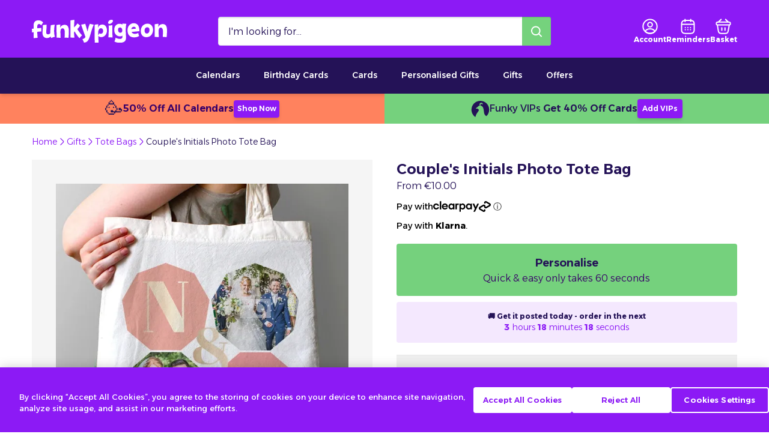

--- FILE ---
content_type: text/html; charset=utf-8
request_url: https://www.funkypigeon.com/ie/gift/tote-bag/couples-initials-photo-tote-bag/153493
body_size: 45456
content:
<!DOCTYPE html><html lang="en" class="__variable_fb8f2c __variable_f910ec __variable_187e14 touch-manipulation font-sans antialiased"><head><meta charSet="utf-8"/><meta name="viewport" content="width=device-width, initial-scale=1, maximum-scale=1"/><link rel="stylesheet" href="/_next/static/css/efcd74e994b73ad6.css" data-precedence="next"/><link rel="stylesheet" href="/_next/static/css/61d32db2515ca8d3.css" data-precedence="next"/><link rel="stylesheet" href="/_next/static/css/a9298e1bab5063b4.css" data-precedence="next"/><link rel="stylesheet" href="/_next/static/css/775669333e5ccca2.css" data-precedence="next"/><link rel="stylesheet" href="/_next/static/css/e8496f971e2371b8.css" data-precedence="next"/><link rel="stylesheet" href="/_next/static/css/8a95dc2b37cb870a.css" data-precedence="next"/><link rel="stylesheet" href="/_next/static/css/3e00d3d386e1fc5a.css" data-precedence="next"/><link rel="stylesheet" href="/_next/static/css/025b73058aa3f493.css" data-precedence="next"/><link rel="stylesheet" href="/_next/static/css/12ffd32dbd753aee.css" data-precedence="next"/><link rel="preload" as="script" fetchPriority="low" href="/_next/static/chunks/webpack-11873bced1fe8e84.js"/><script src="/_next/static/chunks/ad146c2f-04063fbbe5543477.js" async=""></script><script src="/_next/static/chunks/8871-2318569ec8b29fb4.js" async=""></script><script src="/_next/static/chunks/main-app-fbaaa9304640b205.js" async=""></script><script src="/_next/static/chunks/5427-006cf125a04df086.js" async=""></script><script src="/_next/static/chunks/2833-6c1ae13be934536d.js" async=""></script><script src="/_next/static/chunks/5529-877785254acd1919.js" async=""></script><script src="/_next/static/chunks/2068-6a121533bb711af7.js" async=""></script><script src="/_next/static/chunks/8745-dfd154b9d38c2739.js" async=""></script><script src="/_next/static/chunks/5893-370c45aa176466af.js" async=""></script><script src="/_next/static/chunks/app/layout-24d418750eac8308.js" async=""></script><script src="/_next/static/chunks/ddfd7825-11be584427b37761.js" async=""></script><script src="/_next/static/chunks/2a9bc5d7-0286057df4b611f0.js" async=""></script><script src="/_next/static/chunks/3676-fb437136b2474681.js" async=""></script><script src="/_next/static/chunks/754-f0c2a0d4bd3259ad.js" async=""></script><script src="/_next/static/chunks/1049-72a45883531db683.js" async=""></script><script src="/_next/static/chunks/8856-9472f6eee616a8f4.js" async=""></script><script src="/_next/static/chunks/2044-ebab7db1bd4b8fdb.js" async=""></script><script src="/_next/static/chunks/7996-007a7f41f6a61e7d.js" async=""></script><script src="/_next/static/chunks/5909-bb1cc70ea08335e2.js" async=""></script><script src="/_next/static/chunks/8059-a5bab1855acee877.js" async=""></script><script src="/_next/static/chunks/3519-2dbd81eb0aee16b1.js" async=""></script><script src="/_next/static/chunks/5087-10d4a3defc5108da.js" async=""></script><script src="/_next/static/chunks/5360-7c2f40e8f9f97869.js" async=""></script><script src="/_next/static/chunks/1990-4f14c9def6a45cdd.js" async=""></script><script src="/_next/static/chunks/2804-b3e985003a41ed2a.js" async=""></script><script src="/_next/static/chunks/2306-6dd1d458780595ff.js" async=""></script><script src="/_next/static/chunks/451-7869e1c90c181d2a.js" async=""></script><script src="/_next/static/chunks/3284-41d38da1beb7324b.js" async=""></script><script src="/_next/static/chunks/3076-d49a290f233e6b0d.js" async=""></script><script src="/_next/static/chunks/966-2f96c812fa25d630.js" async=""></script><script src="/_next/static/chunks/2769-f180b86ba81ac509.js" async=""></script><script src="/_next/static/chunks/app/%5Blocale%5D/(shop)/(pdp)/gift/%5Btype%5D/%5Bslug%5D/%5BproductId%5D/page-3a53e54cba1560bf.js" async=""></script><script src="/_next/static/chunks/2f0a129b-fa2ebe94e9047dc7.js" async=""></script><script src="/_next/static/chunks/app/%5Blocale%5D/layout-4632a8aea288bd1d.js" async=""></script><script src="/_next/static/chunks/6333-6a0d163d283d695f.js" async=""></script><script src="/_next/static/chunks/3981-8e776c9c3975fda8.js" async=""></script><script src="/_next/static/chunks/app/%5Blocale%5D/(shop)/layout-f873e041d60fe266.js" async=""></script><script src="/_next/static/chunks/app/global-error-68a19e4058940c7a.js" async=""></script><script src="/_next/static/chunks/app/%5Blocale%5D/(shop)/(pdp)/layout-2895117dc7909025.js" async=""></script><script src="/_next/static/chunks/5284-8ae39da79515827f.js" async=""></script><script src="/_next/static/chunks/app/%5Blocale%5D/error-20bb76fc625ad30a.js" async=""></script><script src="/_next/static/chunks/app/%5Blocale%5D/(shop)/error-00b16307ae193f72.js" async=""></script><link rel="preload" href="https://cdn-ukwest.onetrust.com/scripttemplates/otSDKStub.js" as="script"/><link rel="preload" href="https://www.googletagmanager.com/gtm.js?id=GTM-NFMQ33" as="script"/><link rel="icon" href="/favicon.ico" sizes="any"/><meta name="next-size-adjust" content=""/><title>Couple&#x27;s Initials Photo Tote Bag | Funky Pigeon IE</title><meta name="description" content="Create a unique gift for a special couple with this multi photo upload tote bag from the Shine Bright in house range by Funky Pigeon.
&lt;br&gt;&lt;br&gt;
Add the happy couple&#x27;s initials and upload two photos to this sweet design to make a lovely personalised tote bag.
&lt;br&gt;&lt;br&gt;
Then you can preview your tote bag to make sure it&#x27;s exactly as you want it before ordering."/><meta name="keywords" content="TOTE_WED18_ShineBright_Initials_PU_S, totes, tote bags, totebag, bags, personalised bags, personalised tote bags, tote, canvas bag, over shoulder bag, shopping bag, gifts, personalised gifts, wedding, wedding day, wedding gifts, wedding bags, photo tote bags, photo wedding gifts, shine bright, newlyweds, newlywed gifts, just married, Couple&#x27;s Initials Photo Tote Bag"/><meta name="robots" content="index, follow"/><meta name="sentry-trace" content="36e224ec32ceaeb62dd456534309e4b8-271d7b5fdaeb0ae6-0"/><meta name="baggage" content="sentry-environment=vercel-production,sentry-release=d635342c19bd17b483661eb2706d80eea2322486,sentry-public_key=50ef0126a4b5f81c0ffd14435fca210b,sentry-trace_id=36e224ec32ceaeb62dd456534309e4b8,sentry-org_id=4509491548717056,sentry-sampled=false,sentry-sample_rand=0.6918421833562729,sentry-sample_rate=0.01"/><link rel="canonical" href="https://www.funkypigeon.com/ie/gift/tote-bag/couples-initials-photo-tote-bag/153493"/><link rel="alternate" hrefLang="x-default" href="https://www.funkypigeon.com/ie/gift/tote-bag/couples-initials-photo-tote-bag/153493"/><link rel="alternate" hrefLang="en-IE" href="https://www.funkypigeon.com/ie/gift/tote-bag/couples-initials-photo-tote-bag/153493"/><link rel="icon" href="/favicon.ico" type="image/x-icon" sizes="16x16"/><script type="application/ld+json">{"@context":"https://schema.org","@type":"WebSite","name":"Funky Pigeon","url":"https://www.funkypigeon.com/"}</script><script type="application/ld+json">{"@context":"https://schema.org","@type":"Organization","name":"Funky Pigeon","url":"https://www.funkypigeon.com/","logo":"https://www.funkypigeon.com/images/header2/logo.svg","description":"Make it special and send unique greeting cards, gifts and flowers online at Funky Pigeon. Find cards for all occasions and gifts for all tastes with a personal touch.","address":{"@type":"PostalAddress","streetAddress":"Funky Pigeon, County Gates, Ashton Road","addressLocality":"Bristol","postalCode":"BS3 2JH","addressCountry":"UK"},"sameAs":["https://www.facebook.com/funkypigeoncards/","https://x.com/Thefunkypigeon","https://www.pinterest.co.uk/thefunkypigeon/","https://www.instagram.com/thefunkypigeon/","https://www.youtube.com/user/TheFunkyPigeon"],"parentOrganization":"WH Smith PLC","areaServed":{"@type":"Country","name":"United Kingdom"},"contactPoint":{"@type":"ContactPoint","contactType":"customer service","availableLanguage":"English","url":"https://www.funkypigeon.com/contact-us"}}</script><meta name="sentry-trace" content="36e224ec32ceaeb62dd456534309e4b8-3af148cef082efc2-0"/><meta name="baggage" content="sentry-environment=vercel-production,sentry-release=d635342c19bd17b483661eb2706d80eea2322486,sentry-public_key=50ef0126a4b5f81c0ffd14435fca210b,sentry-trace_id=36e224ec32ceaeb62dd456534309e4b8,sentry-org_id=4509491548717056,sentry-sampled=false,sentry-sample_rand=0.6918421833562729,sentry-sample_rate=0.01"/><script src="/_next/static/chunks/polyfills-42372ed130431b0a.js" noModule=""></script></head><body><div hidden=""><!--$--><!--/$--></div><script>(self.__next_s=self.__next_s||[]).push(["https://cdn-ukwest.onetrust.com/scripttemplates/otSDKStub.js",{"data-domain-script":"019a5956-1d91-796f-9fa0-3b6e3af98677"}])</script><script id="bloomreach" type="text/plain" class="optanon-category-C0004">!function(e,n,t,i,r,o){function s(e){if("number"!=typeof e)return e;var n=new Date;return new Date(n.getTime()+1e3*e)}var a=4e3,c="xnpe_async_hide";function p(e){return e.reduce((function(e,n){return e[n]=function(){e._.push([n.toString(),arguments])},e}),{_:[]})}function m(e,n,t){var i=t.createElement(n);i.src=e;var r=t.getElementsByTagName(n)[0];return r.parentNode.insertBefore(i,r),i}function u(e){return"[object Date]"===Object.prototype.toString.call(e)}o.target=o.target||"https://api.exponea.com",o.file_path=o.file_path||o.target+"/js/exponea.min.js",r[n]=p(["anonymize","initialize","identify","getSegments","update","track","trackLink","trackEnhancedEcommerce","getHtml","showHtml","showBanner","showWebLayer","ping","getAbTest","loadDependency","getRecommendation","reloadWebLayers","_preInitialize","_initializeConfig"]),r[n].notifications=p(["isAvailable","isSubscribed","subscribe","unsubscribe"]),r[n].segments=p(["subscribe"]),r[n]["snippetVersion"]="v2.7.0",function(e,n,t){e[n]["_"+t]={},e[n]["_"+t].nowFn=Date.now,e[n]["_"+t].snippetStartTime=e[n]["_"+t].nowFn()}(r,n,"performance"),function(e,n,t,i,r,o){e[r]={sdk:e[i],sdkObjectName:i,skipExperiments:!!t.new_experiments,sign:t.token+"/"+(o.exec(n.cookie)||["","new"])[1],path:t.target}}(r,e,o,n,i,RegExp("__exponea_etc__"+"=([\w-]+)")),function(e,n,t){m(e.file_path,n,t)}(o,t,e),function(e,n,t,i,r,o,p){if(e.new_experiments){!0===e.new_experiments&&(e.new_experiments={});var l,f=e.new_experiments.hide_class||c,_=e.new_experiments.timeout||a,g=encodeURIComponent(o.location.href.split("#")[0]);e.cookies&&e.cookies.expires&&("number"==typeof e.cookies.expires||u(e.cookies.expires)?l=s(e.cookies.expires):e.cookies.expires.tracking&&("number"==typeof e.cookies.expires.tracking||u(e.cookies.expires.tracking))&&(l=s(e.cookies.expires.tracking))),l&&l<new Date&&(l=void 0);var d=e.target+"/webxp/"+n+"/"+o[t].sign+"/modifications.min.js?http-referer="+g+"&timeout="+_+"ms"+(l?"&cookie-expires="+Math.floor(l.getTime()/1e3):"");"sync"===e.new_experiments.mode&&o.localStorage.getItem("__exponea__sync_modifications__")?function(e,n,t,i,r){t[r][n]="<"+n+' src="'+e+'"></'+n+">",i.writeln(t[r][n]),i.writeln("<"+n+">!"+r+".init && document.writeln("+r+"."+n+'.replace("/'+n+'/", "/'+n+'-async/").replace("><", " async><"))</'+n+">")}(d,n,o,p,t):function(e,n,t,i,r,o,s,a){o.documentElement.classList.add(e);var c=m(t,i,o);function p(){r[a].init||m(t.replace("/"+i+"/","/"+i+"-async/"),i,o)}function u(){o.documentElement.classList.remove(e)}c.onload=p,c.onerror=p,r.setTimeout(u,n),r[s]._revealPage=u}(f,_,d,n,o,p,r,t)}}(o,t,i,0,n,r,e),function(e,n,t){var i;e[n]._initializeConfig(t),(null===(i=t.experimental)||void 0===i?void 0:i.non_personalized_weblayers)&&e[n]._preInitialize(t),e[n].start=function(i){i&&Object.keys(i).forEach((function(e){return t[e]=i[e]})),e[n].initialize(t)}}(r,n,o)}(document,"exponea","script","webxpClient",window,{
          target: "https://api.uk.exponea.com",
          token: "f77953cc-1e5a-11ef-89e7-7a6aced58482",
          experimental: {
              non_personalized_weblayers: true
          },
          // replace with current customer ID or leave commented out for an anonymous customer
          // customer: window.currentUserId,
          track: {
              visits: true,
              google_analytics: false,
          },
        });
        exponea.start();
      </script><script id="impact-UTT" type="text/javascript" class="optanon-category-C0004"></script><script id="adalyser" type="text/plain" class="optanon-category-C0004">(function(clientId) {if(window["__adal_disable_" + clientId]) { return; }(function(windowAlias, documentAlias, trackerName) {if (!windowAlias[trackerName]) {windowAlias.GlobalAdalyserNamespace = windowAlias.GlobalAdalyserNamespace || [];windowAlias.GlobalAdalyserNamespace.push(trackerName);windowAlias[trackerName] = function() {(windowAlias[trackerName].q = windowAlias[trackerName].q || []).push(arguments)};windowAlias[trackerName].q = windowAlias[trackerName].q || [];var nel = documentAlias.createElement("script"),fel = documentAlias.getElementsByTagName("script")[0];nel.async = 1;nel.src = "//c5.adalyser.com/adalyser.js?cid=" + clientId;fel.parentNode.insertBefore(nel, fel)}}(window, document, "adalyserTracker"));window.adalyserTracker("create", {campaignCookieTimeout: 15552000,conversionCookieTimeout: 604800,clientId: clientId,trafficSourceInternalReferrers: ["^(.*\.)?funkypigeon.*$"]});window.adalyserTracker("trackSession", "lce1");})("funkypigeon");</script><script id="content-square" type="text/plain" class="optanon-category-C0004">!function(){window._uxa=window._uxa||[];try{if("undefined"!=typeof dataLayer)for(var a=0;a<dataLayer.length;a++)void 0!==dataLayer[a].pageCategory&&window._uxa.push(["setCustomVariable",1,"Page Category",dataLayer[a].pageCategory,3])}catch(a){}if("undefined"==typeof CS_CONF){window._uxa.push(["setPath",window.location.pathname+window.location.hash.replace("#","?__")]);var e=document.createElement("script");e.type="text/javascript",e.async=!0,e.src="//t.contentsquare.net/uxa/2cb7e78297509.js",document.getElementsByTagName("head")[0].appendChild(e)}else window._uxa.push(["trackPageview",window.location.pathname+window.location.hash.replace("#","?__")])}();</script><script id="meta-pixel" type="text/plain" class="optanon-category-C0004">!function(f,b,e,v,n,t,s){if(f.fbq)return;n=f.fbq=function(){n.callMethod?n.callMethod.apply(n,arguments):n.queue.push(arguments)};if(!f._fbq)f._fbq=n;n.push=n;n.loaded=!0;n.version='2.0';n.queue=[];t=b.createElement(e);t.async=!0;t.src=v;s=b.getElementsByTagName(e)[0];s.parentNode.insertBefore(t,s)}(window, document,'script', 'https://connect.facebook.net/en_US/fbevents.js'); fbq('init', '2632259053664748'); fbq('track', 'PageView');</script><script id="webgains" type="text/plain" class="optanon-category-C0004">(function(w,e,b,g,a,i,n,s){w['ITCLKOBJ']=a;w[a]=w[a]||function(){(w[a].q=w[a].q||[]).push(arguments)},w[a].l=1*new Date();i=e.createElement(b),n=e.getElementsByTagName(b)[0];i.async=1;i.src=g;n.parentNode.insertBefore(i,n)})(window,document,'script','https://analytics.webgains.io/clk.min.js','ITCLKQ');ITCLKQ('set', 'internal.cookie', true);ITCLKQ('set', 'internal.api', true);ITCLKQ('click');</script><div id="layout-wrapper" class="relative min-h-screen w-full"><div id="header-container" class="relative z-headerCore m-auto h-auto w-full max-w-full border-none bg-primary p-0 font-primary shadow-lg md:rounded-none md:shadow-none transition-opacity duration-300 ease-out"><div class="mx-auto w-11/12 max-w-[1352px] px-0 pb-4 pt-3 md:pb-5 md:pt-7"><div class="grid grid-flow-col grid-cols-2 items-center gap-2 grid-areas-[col1_col1_col3,col2_col2_col2] md:grid-cols-[1fr_2fr_1fr] md:gap-[2rem] md:grid-areas-[col1_col2_col3]"><div class="flex" style="flex-direction:row;gap:0.3rem;align-items:center;grid-area:col1"><button class="flex items-center gap-1 text-primary md:hidden" data-test-id="mobile-menu-button" aria-label="Browse the site via the menu"><svg xmlns="http://www.w3.org/2000/svg" class="h-6 w-6 transform cursor-pointer select-none rounded-md duration-300 active:scale-50" fill="none" viewBox="0 0 24 24" stroke="white" stroke-width="2"><path stroke-linecap="round" stroke-linejoin="round" d="M4 6h16M4 12h16M4 18h16"></path></svg><p class="text-white">Menu</p></button><a href="/" aria-label="Funkypigeon logo, link to home" class="xs:relative absolute left-0 right-0 m-auto w-fit md:relative md:m-0"><div class="relative w-[120px] min-w-[100px] md:w-[225px]"><svg width="235" height="40" viewBox="0 0 235 40" fill="none" class="max-w-full undefined" xmlns="http://www.w3.org/2000/svg"><g clip-path="url(#clip0_825_5039)"><path d="M16.3281 9.83496C15.1714 8.26414 13.9504 7.50269 12.4938 7.51334C10.582 7.52932 9.23785 8.27479 9.28604 14.8829L16.5637 14.1694C16.403 15.9319 16.3174 17.8382 16.3334 20.41L9.46812 21.049V21.7466C9.46812 25.5272 9.80014 28.8286 10.1 31.5442C8.57381 31.5921 5.52137 31.7625 3.09549 32.1513V21.7998L0.107315 22.0394C0.198353 20.2769 0.225129 19.5421 0.219773 18.8073C0.214418 18.0724 0.139446 17.1193 -0.010498 15.836L3.18117 15.5538L3.13833 9.53145C3.11691 6.29928 4.28969 1.11824 11.1229 1.06499C16.0496 1.02772 18.3898 3.17362 19.6161 5.11185C18.347 6.62942 17.2438 8.14167 16.3227 9.83496H16.3281Z" class="fill-white"></path><path d="M33.5233 31.8797C33.202 31.0011 32.9557 30.1225 32.8111 29.2066C31.0546 30.7615 29.0143 31.9116 26.2725 31.9329C21.485 31.9702 18.5825 28.541 18.545 23.4399C18.5236 20.3568 19.118 16.6081 19.0859 12.4228C19.0805 11.4644 19.0377 10.4739 18.9573 9.44625C20.8959 8.99364 23.3218 8.71675 25.5442 8.58896C25.6191 9.36105 25.662 10.1704 25.6673 10.9745C25.6995 15.0906 24.9337 19.3504 24.9498 21.5496C24.9712 24.3398 26.0529 25.4313 28.2378 25.4154C30.005 25.4047 31.558 24.4037 32.04 23.2588C32.0507 19.6273 32.3559 14.377 33.0146 9.55807C35.1245 9.06819 37.6897 8.71675 39.8424 8.55701C39.007 13.0778 38.7178 15.8733 38.75 20.5325C38.7767 23.7966 39.2534 27.2844 40.0995 29.5527C38.0913 30.1172 35.7029 30.9798 33.5233 31.8744V31.8797Z" class="fill-white"></path><path d="M63.7693 31.4323L56.9361 31.1874C57.1932 28.2481 57.327 23.1097 57.311 21.3099C57.3003 19.7337 56.7808 14.9254 53.4821 14.9521C50.601 14.9734 49.6853 17.6624 49.7174 21.5175C49.7281 23.1682 49.7816 25.4473 50.0333 31.5016C47.57 31.3685 44.796 31.2833 43.0234 31.2566L42.8628 9.30775C45.112 8.70072 46.606 8.50903 49.5889 8.44513C49.3265 10.5378 49.2033 12.6358 49.2194 14.4675C49.9584 11.3046 52.9572 8.86046 56.7755 8.82852C60.3848 8.80189 64.278 10.3141 64.3477 19.2705C64.3744 22.7529 64.1924 26.5016 63.78 31.4217L63.7693 31.4323Z" class="fill-white"></path><path d="M82.8496 32.098C81.1413 30.7881 76.8679 24.984 74.4366 20.4153C74.0243 20.9318 73.5745 21.4164 73.371 21.5975C73.3817 23.2481 73.4299 24.7923 73.9975 31.3206C72.4713 31.1821 69.0012 31.0969 67.234 31.0756L67.0144 1.34718C69.542 0.628333 71.0629 0.436639 74.0832 0.372742C73.6066 6.58148 73.4567 9.44623 73.3495 13.4132C74.6616 12.3376 76.5519 10.2662 79.4062 6.46433C80.2738 7.08201 81.1466 7.81151 82.057 8.61023C82.6514 9.12141 83.278 9.66987 83.942 10.2875C82.1213 12.9074 80.82 14.6805 79.0956 16.2726C81.3448 20.2236 84.7453 24.6326 87.2622 27.0767C85.9877 28.3333 84.0598 30.442 82.8549 32.1033L82.8496 32.098Z" class="fill-white"></path><path d="M90.6521 39.7497C89.8703 37.5133 89.0938 35.7615 87.8996 33.5996C89.7043 33.5836 92.3979 32.1353 93.1798 30L85.6665 8.50906C88.0603 8.27477 90.7593 7.66242 92.9067 7.02344L96.8909 20.7242C97.4478 16.0969 99.0062 11.1289 100.747 7.15123L107.628 8.67945C100.158 25.442 101.304 39.6752 90.6521 39.7551V39.7497Z" class="fill-white"></path><path d="M121 30.2343C118.675 30.2502 116.935 29.6432 115.505 28.2215C115.677 32.7369 115.837 35.82 116.078 40.0053C114.552 39.8668 111.082 39.7817 109.309 39.7604L109.079 8.81787C111.328 8.21084 112.822 8.01914 115.559 7.96057C115.296 10.0532 115.173 12.1512 115.189 13.9829C116.239 10.378 118.584 8.37591 122.397 8.34928C127.672 8.31201 130.58 12.6943 130.628 18.7486C130.676 25.4632 125.996 30.197 121 30.2343ZM119.95 14.8615C117.246 14.8828 115.361 17.9073 115.393 22.2737C115.409 24.5474 115.414 25.2449 115.5 27.1512L117.417 23.5356C117.974 24.1214 119.056 24.5154 119.854 24.5101C122.697 24.4888 123.966 22.0607 123.95 19.968C123.923 16.2247 122.247 14.8402 119.961 14.8562L119.95 14.8615Z" class="fill-white"></path><path d="M134.81 7.3003C133.493 7.31095 132.62 6.40041 132.609 5.19168C132.593 3.0937 134.757 0.0319326 138.918 -1.63075e-05C139.678 -0.00534112 140.931 0.463242 140.947 2.22576C140.958 3.87645 138.141 7.27368 134.81 7.3003ZM133.145 30.623C133.482 24.6006 133.686 19.8296 133.654 15.1278C133.643 13.6954 133.589 11.6454 133.547 10.213C135.212 10.2023 138.125 9.88284 139.994 9.24386C139.946 11.9595 139.935 15.41 139.962 18.8605C139.994 23.2321 140.096 27.9233 140.294 30.8999L133.145 30.623Z" class="fill-white"></path><path d="M163.294 17.5505L163.311 19.787C163.327 22.0607 163.337 23.7114 163.535 26.6134C163.616 27.9712 163.771 30.575 163.776 31.1288C163.835 38.9084 158.121 39.9467 153.055 39.984C148.755 40.0159 146.078 39.4462 143.427 37.7795C144.626 35.7135 145.199 33.8711 145.596 31.1874C147.095 32.2044 149.987 33.4664 153.768 33.4398C156.542 33.4185 157.532 31.3205 157.516 29.5207L157.5 27.5718C156.536 28.5356 154.737 28.9882 153.35 28.9989C149.189 29.0308 143.304 26.3578 143.239 17.7689C143.186 10.3567 147.882 7.12989 152.075 7.09794C153.634 7.08729 155.995 7.43341 157.356 8.4185C157.425 7.97654 157.49 7.24171 157.656 6.73053L164.387 7.15651C163.573 9.73372 163.252 13.5143 163.284 17.5559L163.294 17.5505ZM153.446 13.4771C150.983 13.493 149.848 14.8242 149.869 17.279C149.891 20.3674 151.16 22.7422 153.902 22.7209C155.845 22.705 157.291 21.3738 157.27 18.6954C157.249 15.4632 155.738 13.4558 153.452 13.4771H153.446Z" class="fill-white"></path><path d="M173.346 21.2567C174.299 23.525 176.565 24.6113 178.921 24.5953C181.106 24.5793 183.082 24.0841 184.983 23.0085C185.202 24.9148 185.947 27.1139 186.579 28.2109C184.062 29.9893 181.604 30.6709 177.545 30.7029C171.44 30.7508 166.347 27.0394 166.283 18.4878C166.251 9.82428 172.505 6.10756 176.698 6.07561C182.632 6.03301 187.029 9.26517 187.109 19.9467L173.346 21.262V21.2567ZM177.475 12.2684C175.461 12.2843 173.357 13.5463 172.853 16.3046L180.929 15.5485C180.565 13.0138 179.167 12.2577 177.47 12.2684H177.475Z" class="fill-white"></path><path d="M199.115 30.3887C193.321 30.4313 189.438 26.4962 189.39 19.558C189.342 12.8381 193.776 6.93288 201.161 6.87963C206.88 6.83703 210.666 11.3631 210.709 17.2311C210.757 23.7273 207.234 30.3248 199.115 30.3887ZM200.481 13.1256C197.841 13.1469 195.923 15.8413 195.945 18.738C195.972 22.5186 197.616 24.0468 199.87 24.0309C202.96 24.0096 204.567 20.9851 204.545 18.1949C204.518 14.6698 203.26 13.1043 200.486 13.1203L200.481 13.1256Z" class="fill-white"></path><path d="M234.427 30.1597L227.588 29.9148C227.846 26.9755 227.979 21.837 227.969 20.0372C227.958 18.4611 227.439 13.6528 224.14 13.6794C221.259 13.7007 220.343 16.3897 220.37 20.2449C220.38 21.8956 220.434 24.1746 220.686 30.2289C218.217 30.0958 215.443 30.0106 213.676 29.984L213.515 8.0351C215.764 7.42808 217.253 7.23638 220.236 7.17249C219.973 9.26514 219.85 11.3631 219.866 13.1948C220.605 10.0319 223.61 7.58782 227.422 7.55587C231.032 7.52925 234.925 9.04149 234.995 17.9978C235.021 21.4803 234.839 25.2289 234.427 30.1491V30.1597Z" class="fill-white"></path></g><defs><clipPath id="clip0_825_5039"><rect width="235" height="40" class="fill-white"></rect></clipPath></defs></svg></div></a></div><div class="flex h-10 justify-center md:h-auto md:justify-end" style="grid-area:col3"><div class="flex HeaderButtons_headerButtons__qPGca" style="flex-direction:row;gap:0;align-items:center;justify-content:flex-end"><div class="User_userButtonWrapper__cbO5i"><div class="flex" style="flex-direction:column;gap:4px;align-items:center;justify-content:center"><div class="svgIcon"><svg width="28" height="28" viewBox="0 0 28 28" fill="none" xmlns="http://www.w3.org/2000/svg"><path d="M14.14 14.91C14.0583 14.8983 13.9533 14.8983 13.86 14.91C11.8067 14.84 10.1733 13.16 10.1733 11.095C10.1733 8.98331 11.8767 7.26831 14 7.26831C16.1117 7.26831 17.8267 8.98331 17.8267 11.095C17.815 13.16 16.1933 14.84 14.14 14.91Z" stroke="white" stroke-width="2" stroke-linecap="round" stroke-linejoin="round"></path><path d="M21.8634 22.61C19.7867 24.5117 17.0334 25.6667 14.0001 25.6667C10.9667 25.6667 8.21339 24.5117 6.13672 22.61C6.25339 21.5133 6.95339 20.44 8.20172 19.6C11.3984 17.4767 16.6251 17.4767 19.7984 19.6C21.0467 20.44 21.7467 21.5133 21.8634 22.61Z" stroke="white" stroke-width="2" stroke-linecap="round" stroke-linejoin="round"></path><path d="M14 25.6666C20.4434 25.6666 25.6667 20.4433 25.6667 14C25.6667 7.55666 20.4434 2.33331 14 2.33331C7.55672 2.33331 2.33337 7.55666 2.33337 14C2.33337 20.4433 7.55672 25.6666 14 25.6666Z" stroke="white" stroke-width="2" stroke-linecap="round" stroke-linejoin="round"></path></svg></div><span class="hidden text-center text-xs font-bold text-white md:block">Account</span></div></div><div class="relative"><span class="pointer-events-none"><div data-test-id="reminder-red-dot" class="hidden"></div><div class="flex" style="flex-direction:column;gap:4px;align-items:center;justify-content:center"><div class="svgIcon"><svg width="28" height="28" viewBox="0 0 28 28" fill="none" xmlns="http://www.w3.org/2000/svg"><path d="M9.33228 2.33539V5.83539" stroke="white" stroke-width="2" stroke-miterlimit="10" stroke-linecap="round" stroke-linejoin="round"></path><path d="M18.6677 2.33539V5.83539" stroke="white" stroke-width="2" stroke-miterlimit="10" stroke-linecap="round" stroke-linejoin="round"></path><path d="M4.08228 10.6053H23.9156" stroke="white" stroke-width="2" stroke-miterlimit="10" stroke-linecap="round" stroke-linejoin="round"></path><path d="M24.5 9.91872V19.8354C24.5 23.3354 22.75 25.6687 18.6667 25.6687H9.33333C5.25 25.6687 3.5 23.3354 3.5 19.8354V9.91872C3.5 6.41872 5.25 4.08539 9.33333 4.08539H18.6667C22.75 4.08539 24.5 6.41872 24.5 9.91872Z" stroke="white" stroke-width="2" stroke-miterlimit="10" stroke-linecap="round" stroke-linejoin="round"></path><path d="M18.3119 15.9849H18.3224" stroke="white" stroke-width="2" stroke-linecap="round" stroke-linejoin="round"></path><path d="M18.3119 19.4849H18.3224" stroke="white" stroke-width="2" stroke-linecap="round" stroke-linejoin="round"></path><path d="M13.9956 15.9849H14.0061" stroke="white" stroke-width="2" stroke-linecap="round" stroke-linejoin="round"></path><path d="M13.9956 19.4849H14.0061" stroke="white" stroke-width="2" stroke-linecap="round" stroke-linejoin="round"></path><path d="M9.67739 15.9849H9.68787" stroke="white" stroke-width="2" stroke-linecap="round" stroke-linejoin="round"></path><path d="M9.67739 19.4849H9.68787" stroke="white" stroke-width="2" stroke-linecap="round" stroke-linejoin="round"></path></svg></div><span class="hidden text-center text-xs font-bold text-white md:block">Reminders</span></div></span></div><div class="BasketButton_basketButtonWrapper__QL7f8"><a class="relative" aria-label="basket" href="/basket"><div class="flex" style="flex-direction:column;gap:4px;align-items:center;justify-content:center"><div class="svgIcon"><svg width="28" height="28" viewBox="0 0 28 28" fill="none" xmlns="http://www.w3.org/2000/svg"><path d="M10.2774 2.33539L6.05408 6.57039" stroke="white" stroke-width="2" stroke-miterlimit="10" stroke-linecap="round" stroke-linejoin="round"></path><path d="M17.7218 2.33539L21.9451 6.57039" stroke="white" stroke-width="2" stroke-miterlimit="10" stroke-linecap="round" stroke-linejoin="round"></path><path d="M2.33228 9.15914C2.33228 7.00081 3.48728 6.82581 4.92228 6.82581H23.0756C24.5106 6.82581 25.6656 7.00081 25.6656 9.15914C25.6656 11.6675 24.5106 11.4925 23.0756 11.4925H4.92228C3.48728 11.4925 2.33228 11.6675 2.33228 9.15914Z" stroke="white" stroke-width="2"></path><path d="M11.3861 16.3354V20.4771" stroke="white" stroke-width="2" stroke-linecap="round"></path><path d="M16.7537 16.3354V20.4771" stroke="white" stroke-width="2" stroke-linecap="round"></path><path d="M4.08228 11.6646L5.72728 21.7446C6.10061 24.0079 6.99894 25.6646 10.3356 25.6646H17.3706C20.9989 25.6646 21.5356 24.0779 21.9556 21.8846L23.9156 11.6646" stroke="white" stroke-width="2" stroke-linecap="round"></path></svg></div><span class="hidden text-center text-xs font-bold text-white md:block">Basket</span></div></a></div></div></div><div style="grid-area:col2"><!--$--><!--/$--><div class="flex" style="flex-direction:row;gap:0;justify-content:center"><div class="relative w-full md:max-w-[680px]"><input class="box-border h-[48px] w-full rounded border-1 bg-gray-200 px-4 py-1 pr-11 text-base font-light outline-none SearchInput_headerSearchInput__9pxLI" id="algolia_search_input_loading" type="text" placeholder="Loading Search..." autoComplete="off" disabled="" name="search" value=""/><div class="absolute right-5 top-3 block aspect-square w-5" style="top:calc((48px / 2) - (20px / 2))"><img alt="Search" loading="lazy" decoding="async" data-nimg="fill" class="object-contain" style="position:absolute;height:100%;width:100%;left:0;top:0;right:0;bottom:0;color:transparent" src="/images/icons/icon_search.svg"/></div></div></div><div class="SearchOverlayWrapper_searchOverlay__3eGMA hidden" style="top:0;left:0;height:calc(100% - 0px)"><div class="flex h-full items-center justify-center"><div class="loader"></div> </div></div></div></div></div></div><div><div class="MainMenu_mainMenuWrapper__PbBxp" data-name="main-menu"><div class="relative z-header hidden h-[60px] w-full bg-purple-800 pt-0 text-left md:m-auto md:flex"><ul class="MainMenu_mainMenuList__mJLiH mx-auto w-11/12 max-w-[1352px]"><li class="MainMenu_MenuItemLink__LPIQg dd_calendars"><a class="" href="/gifts/calendars">Calendars</a><div class="dd MainMenu_MenuItemDropdown__ZPz0y hidden"><div class="ddContent MainMenu_MenuDropdownContent__B7acI"><ul class="grid_wrapper ie"><li><div class="MainMenu_MenuDropdownTitle__IhmIf"><span class="border-b-1 border-purple-40 pb-[15px]">Ranges</span></div><div class="links-wrapper"><a class=" " href="/gifts/calendars/all-calendars"><div class="group h-full !rounded-b-md bg-primary"><img alt="Shop All Calendars" loading="lazy" width="310" height="158" decoding="async" data-nimg="1" class="absolute left-0 top-0 overflow-hidden" style="color:transparent" srcSet="/_next/image?url=%2Fimages%2Fnav%2Fcalendars_shop_all.jpg&amp;w=384&amp;q=75 1x, /_next/image?url=%2Fimages%2Fnav%2Fcalendars_shop_all.jpg&amp;w=640&amp;q=75 2x" src="/_next/image?url=%2Fimages%2Fnav%2Fcalendars_shop_all.jpg&amp;w=640&amp;q=75"/><div class="absolute bottom-5 left-5 right-5 rounded bg-funkyGreen-default p-3 text-xs text-primary-dark group-hover:bg-funkyGreen-50 lg:text-base">Shop All Calendars</div></div><span class="">Shop All Calendars</span></a><a class=" " href="/gift/calendar/personalised-wall-calendar/240720"><div class="group"><img alt="Wall Calendars" loading="lazy" width="155" height="85" decoding="async" data-nimg="1" class="" style="color:transparent" srcSet="/_next/image?url=%2Fimages%2Fnav%2Ftn_calendars_wall.jpg&amp;w=256&amp;q=75 1x, /_next/image?url=%2Fimages%2Fnav%2Ftn_calendars_wall.jpg&amp;w=384&amp;q=75 2x" src="/_next/image?url=%2Fimages%2Fnav%2Ftn_calendars_wall.jpg&amp;w=384&amp;q=75"/></div><span class="">Wall Calendars</span></a><a class=" " href="/gift/calendar/personalised-slim-wall-calendar/242090"><div class="group"><img alt="Slim Calendars" loading="lazy" width="155" height="85" decoding="async" data-nimg="1" class="" style="color:transparent" srcSet="/_next/image?url=%2Fimages%2Fnav%2Ftn_calendars_slim.jpg&amp;w=256&amp;q=75 1x, /_next/image?url=%2Fimages%2Fnav%2Ftn_calendars_slim.jpg&amp;w=384&amp;q=75 2x" src="/_next/image?url=%2Fimages%2Fnav%2Ftn_calendars_slim.jpg&amp;w=384&amp;q=75"/></div><span class="">Slim Calendars</span></a><a class=" " href="/gift/calendar/personalised-desktop-calendar/242089"><div class="group"><img alt="Desktop Calendars" loading="lazy" width="155" height="85" decoding="async" data-nimg="1" class="" style="color:transparent" srcSet="/_next/image?url=%2Fimages%2Fnav%2Ftn_calendars_desktop.jpg&amp;w=256&amp;q=75 1x, /_next/image?url=%2Fimages%2Fnav%2Ftn_calendars_desktop.jpg&amp;w=384&amp;q=75 2x" src="/_next/image?url=%2Fimages%2Fnav%2Ftn_calendars_desktop.jpg&amp;w=384&amp;q=75"/></div><span class="">Desktop Calendars</span></a><a class=" " href="/gifts/calendars/me-to-you"><div class="group"><img alt="Me to You Calendars" loading="lazy" width="155" height="85" decoding="async" data-nimg="1" class="" style="color:transparent" srcSet="/_next/image?url=%2Fimages%2Fnav%2Ftn_calendars_metoyou.jpg&amp;w=256&amp;q=75 1x, /_next/image?url=%2Fimages%2Fnav%2Ftn_calendars_metoyou.jpg&amp;w=384&amp;q=75 2x" src="/_next/image?url=%2Fimages%2Fnav%2Ftn_calendars_metoyou.jpg&amp;w=384&amp;q=75"/></div><span class="">Me to You Calendars</span></a></div></li></ul><ul class="block md:hidden ie"><li><div class="MainMenu_MenuDropdownTitle__IhmIf"><a href="/gifts/calendars"><span class="">Shop All</span></a></div><div class="links-wrapper"></div></li></ul></div></div></li><li class="MainMenu_MenuItemLink__LPIQg dd_birthday_cards"><a class="" href="/cards/birthday-cards">Birthday Cards</a><div class="dd MainMenu_MenuItemDropdown__ZPz0y hidden"><div class="ddContent MainMenu_MenuDropdownContent__B7acI"><ul class="grid_wrapper ie"><li><div class="MainMenu_MenuDropdownTitle__IhmIf"><span class="border-b-1 border-purple-40 pb-[15px]">I&#x27;m looking for</span></div><div class="links-wrapper"><a class=" " href="/cards/birthday-cards/for-her"><div class="group"><img alt="Birthday Cards for Her" loading="lazy" width="155" height="85" decoding="async" data-nimg="1" class="" style="color:transparent" srcSet="/_next/image?url=%2Fimages%2Fnav%2Ftn_birthday_cards_for_her.jpg&amp;w=256&amp;q=75 1x, /_next/image?url=%2Fimages%2Fnav%2Ftn_birthday_cards_for_her.jpg&amp;w=384&amp;q=75 2x" src="/_next/image?url=%2Fimages%2Fnav%2Ftn_birthday_cards_for_her.jpg&amp;w=384&amp;q=75"/></div><span class="">Birthday Cards for Her</span></a><a class=" " href="/cards/birthday-cards/for-him"><div class="group"><img alt="Birthday Cards for Him" loading="lazy" width="155" height="85" decoding="async" data-nimg="1" class="" style="color:transparent" srcSet="/_next/image?url=%2Fimages%2Fnav%2Ftn_birthday_cards_for_him.jpg&amp;w=256&amp;q=75 1x, /_next/image?url=%2Fimages%2Fnav%2Ftn_birthday_cards_for_him.jpg&amp;w=384&amp;q=75 2x" src="/_next/image?url=%2Fimages%2Fnav%2Ftn_birthday_cards_for_him.jpg&amp;w=384&amp;q=75"/></div><span class="">Birthday Cards for Him</span></a><a class=" " href="/cards/kids-birthday-cards"><div class="group"><img alt="Birthday Cards for Kids" loading="lazy" width="155" height="85" decoding="async" data-nimg="1" class="" style="color:transparent" srcSet="/_next/image?url=%2Fimages%2Fnav%2Ftn_birthday_cards_for_kids.jpg&amp;w=256&amp;q=75 1x, /_next/image?url=%2Fimages%2Fnav%2Ftn_birthday_cards_for_kids.jpg&amp;w=384&amp;q=75 2x" src="/_next/image?url=%2Fimages%2Fnav%2Ftn_birthday_cards_for_kids.jpg&amp;w=384&amp;q=75"/></div><span class="">Birthday Cards for Kids</span></a><a class=" " href="/cards/birthday-age-cards"><div class="group"><img alt="Birthday Age Cards" loading="lazy" width="155" height="85" decoding="async" data-nimg="1" class="" style="color:transparent" srcSet="/_next/image?url=%2Fimages%2Fnav%2Ftn_birthday_cards_age.jpg&amp;w=256&amp;q=75 1x, /_next/image?url=%2Fimages%2Fnav%2Ftn_birthday_cards_age.jpg&amp;w=384&amp;q=75 2x" src="/_next/image?url=%2Fimages%2Fnav%2Ftn_birthday_cards_age.jpg&amp;w=384&amp;q=75"/></div><span class="">Birthday Age Cards</span></a><a class=" " href="/cards/birthday-cards/new-in-cards"><div class="group"><img alt="New In Cards" loading="lazy" width="155" height="85" decoding="async" data-nimg="1" class="" style="color:transparent" srcSet="/_next/image?url=%2Fimages%2Fnav%2Ftn_new-in-cards.jpg&amp;w=256&amp;q=75 1x, /_next/image?url=%2Fimages%2Fnav%2Ftn_new-in-cards.jpg&amp;w=384&amp;q=75 2x" src="/_next/image?url=%2Fimages%2Fnav%2Ftn_new-in-cards.jpg&amp;w=384&amp;q=75"/></div><span class="">New In Cards</span></a><a class=" " href="/cards/birthday-cards/premium-square-cards"><div class="group"><img alt="Premium Square Birthday Cards" loading="lazy" width="155" height="85" decoding="async" data-nimg="1" class="" style="color:transparent" srcSet="/_next/image?url=%2Fimages%2Fnav%2Ftn_birthday_cards_premium_square.jpg&amp;w=256&amp;q=75 1x, /_next/image?url=%2Fimages%2Fnav%2Ftn_birthday_cards_premium_square.jpg&amp;w=384&amp;q=75 2x" src="/_next/image?url=%2Fimages%2Fnav%2Ftn_birthday_cards_premium_square.jpg&amp;w=384&amp;q=75"/></div><span class="">Premium Square Birthday Cards</span></a></div></li></ul><ul class="block md:hidden ie"><li><div class="MainMenu_MenuDropdownTitle__IhmIf"><a href="/cards/birthday-cards"><span class="">Shop All</span></a></div><div class="links-wrapper"></div></li></ul><ul class="ie"><li><div class="MainMenu_MenuDropdownTitle__IhmIf"><span class="">Who&#x27;s it For</span></div><div class="links-wrapper"><a class=" " href="/cards/birthday-cards/for-her"><span class="">For Her</span></a><a class=" " href="/cards/birthday-cards/for-him"><span class="">For Him</span></a><a class=" " href="/cards/kids-birthday-cards"><span class="">For Kids</span></a><a class=" " href="/cards/kids-birthday-cards/for-girls"><span class="">Girls</span></a><a class=" " href="/cards/kids-birthday-cards/for-boys"><span class="">Boys</span></a><a class=" " href="/cards/birthday-cards/female-friend-cards"><span class="">Female Friend</span></a><a class=" " href="/cards/birthday-cards/male-friend-cards"><span class="">Male Friend</span></a><a class=" " href="/cards/birthday-cards/mum"><span class="">Mum</span></a><a class=" " href="/cards/birthday-cards/dad"><span class="">Dad</span></a><a class=" " href="/cards/birthday-cards/daughter"><span class="">Daughter</span></a><a class=" " href="/cards/birthday-cards/son"><span class="">Son</span></a><a class=" " href="/cards/birthday-cards/sister"><span class="">Sister</span></a><a class=" " href="/cards/birthday-cards/brother"><span class="">Brother</span></a><a class=" sub-title" href="/cards/birthday-cards/wife"><span class="">Wife</span></a><a class=" sub-title" href="/cards/birthday-cards/husband"><span class="">Husband</span></a><a class=" " href="/cards/birthday-cards/lgbtq"><span class="">LGBTQ+</span></a></div></li></ul><ul class="ie"><li><div class="MainMenu_MenuDropdownTitle__IhmIf"><span class="">Age</span></div><div class="links-wrapper"><a class=" " href="/cards/kids-birthday-cards/1st-birthday"><span class="">1st Birthday</span></a><a class=" " href="/cards/birthday-cards/18th-birthday"><span class="">18th Birthday</span></a><a class=" " href="/cards/birthday-cards/21st-birthday"><span class="">21st Birthday</span></a><a class=" " href="/cards/birthday-cards/30th-birthday"><span class="">30th Birthday</span></a><a class=" " href="/cards/birthday-cards/40th-birthday"><span class="">40th Birthday</span></a><a class=" " href="/cards/birthday-cards/50th-birthday"><span class="">50th Birthday</span></a><a class=" " href="/cards/birthday-cards/60th-birthday"><span class="">60th Birthday</span></a><a class=" " href="/cards/birthday-cards/70th-birthday"><span class="">70th Birthday</span></a><a class=" " href="/cards/birthday-cards/80th-birthday"><span class="">80th Birthday</span></a><a class=" sub-title" href="/cards/birthday-age-cards"><span class="">All Ages</span></a></div></li></ul><ul class="ie"><li><div class="MainMenu_MenuDropdownTitle__IhmIf"><span class="">Card Styles</span></div><div class="links-wrapper"><a class=" " href="/cards/birthday-cards/bestsellers"><span class="">Bestselling</span></a><a class=" " href="/cards/birthday-cards/create-your-own-cards"><span class="">Create Your Own</span></a><a class=" " href="/cards/birthday-cards/cute-cards"><span class="">Cute</span></a><a class=" " href="/cards/birthday-cards/funky-faces"><span class="">Funky Face Cards</span></a><a class=" " href="/cards/birthday-cards/funny-cards"><span class="">Funny</span></a><a class=" " href="/cards/giant-cards"><span class="">Giant</span></a><a class=" " href="/cards/birthday-cards/multi-photo-cards"><span class="">Multi Photo Upload</span></a><a class=" " href="/cards/birthday-cards/new-in-cards"><span class="">New In Birthday</span></a><a class=" " href="/cards/birthday-cards/december"><span class="">December Birthday</span></a><a class=" " href="/cards/birthday-cards/photo-cards"><span class="">Photo Upload</span></a><a class=" " href="/cards/birthday-cards/premium-square-cards"><span class="">Premium Square Cards</span></a><a class=" " href="/cards/birthday-cards/rude-cards"><span class="">Rude</span></a><a class=" " href="/cards/birthday-cards/traditional-cards"><span class="">Traditional</span></a></div></li></ul><ul class="ie"><li><div class="MainMenu_MenuDropdownTitle__IhmIf"><span class="">Brands</span></div><div class="links-wrapper"><a class=" " href="/cards/birthday-cards/barley-bear"><span class="">Barley Bear</span></a><a class=" " href="/cards/birthday-cards/bluey"><span class="">Bluey</span></a><a class=" " href="/cards/birthday-cards/boofle"><span class="">Boofle</span></a><a class=" " href="/cards/cath-kidston-cards"><span class="">Cath Kidston</span></a><a class=" " href="/cards/birthday-cards/disney-cards"><span class="">Disney</span></a><a class=" " href="/cards/birthday-cards/harry-potter"><span class="">Harry Potter</span></a><a class=" " href="/cards/birthday-cards/hello-kitty"><span class="">Hello Kitty</span></a><a class=" " href="/cards/birthday-cards/disney-lilo-and-stitch"><span class="">Lilo &amp; Stitch</span></a><a class=" " href="/cards/birthday-cards/me-to-you-cards"><span class="">Me to You</span></a><a class=" " href="/cards/birthday-cards/minecraft"><span class="">Minecraft</span></a><a class=" " href="/cards/birthday-cards/mr-men-and-little-miss"><span class="">Mr Men &amp; Little Miss</span></a><a class=" " href="/cards/kids-birthday-cards/numberblocks-cards"><span class="">Numberblocks</span></a><a class=" " href="/cards/birthday-cards/peppa-pig"><span class="">Peppa Pig</span></a><a class=" " href="/cards/birthday-cards/paw-patrol"><span class="">Paw Patrol</span></a><a class=" " href="/cards/birthday-cards/pokemon"><span class="">Pokemon</span></a><a class=" " href="/cards/swizzels-cards/birthday-cards"><span class="">Swizzels Love Heart</span></a><a class=" " href="/cards/birthday-cards/wallace-and-gromit"><span class="">Wallace &amp; Gromit</span></a></div></li></ul></div></div></li><li class="MainMenu_MenuItemLink__LPIQg dd_cards"><a class="" href="/personalised-cards">Cards</a><div class="dd MainMenu_MenuItemDropdown__ZPz0y hidden"><div class="ddContent MainMenu_MenuDropdownContent__B7acI"><ul class="grid_wrapper ie"><li><div class="MainMenu_MenuDropdownTitle__IhmIf"><span class="border-b-1 border-purple-40 pb-[15px]">I&#x27;m looking for</span></div><div class="links-wrapper"><a class=" " href="/cards/photo-cards"><div class="group"><img alt="Photo Upload Cards" loading="lazy" width="155" height="85" decoding="async" data-nimg="1" class="" style="color:transparent" srcSet="/_next/image?url=%2Fimages%2Fnav%2Ftn_cards_photo_upload.jpg&amp;w=256&amp;q=75 1x, /_next/image?url=%2Fimages%2Fnav%2Ftn_cards_photo_upload.jpg&amp;w=384&amp;q=75 2x" src="/_next/image?url=%2Fimages%2Fnav%2Ftn_cards_photo_upload.jpg&amp;w=384&amp;q=75"/></div><span class="">Photo Upload Cards</span></a><span class="search-link mobileOnly"><div class="group"><img alt="Anniversary Cards" loading="lazy" width="155" height="85" decoding="async" data-nimg="1" class="" style="color:transparent" srcSet="/_next/image?url=%2Fimages%2Fnav%2Ftn_cards_anniversary.jpg&amp;w=256&amp;q=75 1x, /_next/image?url=%2Fimages%2Fnav%2Ftn_cards_anniversary.jpg&amp;w=384&amp;q=75 2x" src="/_next/image?url=%2Fimages%2Fnav%2Ftn_cards_anniversary.jpg&amp;w=384&amp;q=75"/></div><span class="">Anniversary Cards</span></span><a class=" hidden md:flex" href="/cards/anniversary-cards"><div class="group"><img alt="Anniversary Cards" loading="lazy" width="155" height="85" decoding="async" data-nimg="1" class="" style="color:transparent" srcSet="/_next/image?url=%2Fimages%2Fnav%2Ftn_cards_anniversary.jpg&amp;w=256&amp;q=75 1x, /_next/image?url=%2Fimages%2Fnav%2Ftn_cards_anniversary.jpg&amp;w=384&amp;q=75 2x" src="/_next/image?url=%2Fimages%2Fnav%2Ftn_cards_anniversary.jpg&amp;w=384&amp;q=75"/></div><span class="">Anniversary Cards</span></a><a class=" " href="/cards/thank-you-cards"><div class="group"><img alt="Thank You Cards" loading="lazy" width="155" height="85" decoding="async" data-nimg="1" class="" style="color:transparent" srcSet="/_next/image?url=%2Fimages%2Fnav%2Ftn_cards_thank-you-cards.jpg&amp;w=256&amp;q=75 1x, /_next/image?url=%2Fimages%2Fnav%2Ftn_cards_thank-you-cards.jpg&amp;w=384&amp;q=75 2x" src="/_next/image?url=%2Fimages%2Fnav%2Ftn_cards_thank-you-cards.jpg&amp;w=384&amp;q=75"/></div><span class="">Thank You Cards</span></a><a class=" " href="/cards/new-baby-cards"><div class="group"><img alt="New Baby Cards" loading="lazy" width="155" height="85" decoding="async" data-nimg="1" class="" style="color:transparent" srcSet="/_next/image?url=%2Fimages%2Fnav%2Ftn_cards_new-baby-cards.jpg&amp;w=256&amp;q=75 1x, /_next/image?url=%2Fimages%2Fnav%2Ftn_cards_new-baby-cards.jpg&amp;w=384&amp;q=75 2x" src="/_next/image?url=%2Fimages%2Fnav%2Ftn_cards_new-baby-cards.jpg&amp;w=384&amp;q=75"/></div><span class="">New Baby Cards</span></a><a class=" " href="/cards/funky-faces"><div class="group"><img alt="Funky Face Cards" loading="lazy" width="155" height="85" decoding="async" data-nimg="1" class="" style="color:transparent" srcSet="/_next/image?url=%2Fimages%2Fnav%2Ftn_cards_funky_faces.jpg&amp;w=256&amp;q=75 1x, /_next/image?url=%2Fimages%2Fnav%2Ftn_cards_funky_faces.jpg&amp;w=384&amp;q=75 2x" src="/_next/image?url=%2Fimages%2Fnav%2Ftn_cards_funky_faces.jpg&amp;w=384&amp;q=75"/></div><span class="">Funky Face Cards</span></a><a class=" " href="/cards/premium-square-cards"><div class="group"><img alt="Premium Square Cards" loading="lazy" width="155" height="85" decoding="async" data-nimg="1" class="" style="color:transparent" srcSet="/_next/image?url=%2Fimages%2Fnav%2Ftn_cards_premium_square.jpg&amp;w=256&amp;q=75 1x, /_next/image?url=%2Fimages%2Fnav%2Ftn_cards_premium_square.jpg&amp;w=384&amp;q=75 2x" src="/_next/image?url=%2Fimages%2Fnav%2Ftn_cards_premium_square.jpg&amp;w=384&amp;q=75"/></div><span class="">Premium Square Cards</span></a></div></li></ul><ul class="block md:hidden ie"><li><div class="MainMenu_MenuDropdownTitle__IhmIf"><a href="/personalised-cards"><span class="">Shop All</span></a></div><div class="links-wrapper"></div></li></ul><ul class="ie"><li><div class="MainMenu_MenuDropdownTitle__IhmIf"><span class="">Occasions</span></div><div class="links-wrapper"><a class=" " href="/cards/anniversary-cards"><span class="">Anniversary</span></a><a class=" mobileOnly" href="/cards/announcement-cards"><span class="">Announcement</span></a><a class=" mobileOnly" href="/cards/adoption-cards"><span class="">Adoption</span></a><a class=" mobileOnly" href="/cards/baby-shower-cards"><span class="">Baby Shower</span></a><a class=" " href="/cards/birthday-cards"><span class="">Birthday</span></a><a class=" mobileOnly" href="/cards/christening-and-baptism-cards"><span class="">Christening &amp; Baptism</span></a><a class=" " href="/cards/congratulations-cards"><span class="">Congratulations</span></a><a class=" mobileOnly" href="/cards/diwali-cards"><span class="">Diwali</span></a><a class=" " href="/cards/engagement-cards"><span class="">Engagement</span></a><a class=" " href="/cards/get-well-soon-cards"><span class="">Get Well Soon</span></a><a class=" " href="/cards/good-luck-cards"><span class="">Good Luck</span></a><a class=" " href="/cards/graduation-cards"><span class="">Graduation</span></a><a class=" mobileOnly" href="/cards/grandparents-day-cards"><span class="">Grandparents Day</span></a><a class=" mobileOnly" href="/cards/just-to-say"><span class="">Just to Say</span></a><a class=" " href="/cards/leaving-cards"><span class="">Leaving</span></a><a class=" " href="/cards/new-baby-cards"><span class="">New Baby</span></a><a class=" " href="/cards/new-home-cards"><span class="">New Home</span></a><a class=" " href="/cards/new-job-cards"><span class="">New Job</span></a><a class=" " href="/cards/retirement-cards"><span class="">Retirement</span></a><a class=" mobileOnly" href="/cards/sorry-cards"><span class="">Sorry</span></a><a class=" " href="/cards/sympathy-cards"><span class="">Sympathy</span></a><a class=" " href="/cards/thank-you-cards"><span class="">Thank You</span></a><a class=" " href="/cards/thinking-of-you-cards"><span class="">Thinking of You</span></a><a class=" " href="/cards/wedding-cards"><span class="">Wedding</span></a></div></li></ul><ul class="ie"><li><div class="MainMenu_MenuDropdownTitle__IhmIf"><span class="">Card Styles</span></div><div class="links-wrapper"><a class=" " href="/cards/bestsellers"><span class="">Bestselling</span></a><a class=" " href="/cards/create-your-own-cards"><span class="">Create Your Own</span></a><a class=" " href="/cards/funky-faces"><span class="">Funky Face Cards</span></a><a class=" " href="/cards/funny-cards"><span class="">Funny</span></a><a class=" " href="/cards/giant-cards"><span class="">Giant Cards</span></a><a class=" " href="/cards/photo-cards"><span class="">Photo</span></a><a class=" " href="/cards/create-your-own-cards/multi-photo-cards"><span class="">Photo Collage</span></a><a class=" " href="/cards/postcards"><span class="">Postcards</span></a><a class=" " href="/cards/premium-square-cards"><span class="">Premium Square Cards</span></a><a class=" " href="/cards/rude-cards"><span class="">Rude</span></a></div></li></ul><ul class="ie"><li><div class="MainMenu_MenuDropdownTitle__IhmIf"><span class="">Seasonal</span></div><div class="links-wrapper"><a class=" " href="/cards/chinese-new-year-cards"><span class="">Chinese New Year</span></a><a class=" " href="/cards/christmas-cards"><span class="">Christmas</span></a><a class=" mobileOnly" href="/cards/diwali-cards"><span class="">Diwali</span></a><a class="easter-tag " href="/cards/easter-cards"><span class="">Easter</span></a><a class=" " href="/cards/fathers-day-cards"><span class="">Father&#x27;s Day</span></a><a class=" " href="/cards/mothers-day-cards"><span class="">Mother&#x27;s Day</span></a><a class=" " href="/cards/new-year-cards"><span class="">New Year</span></a><a class=" mobileOnly" href="/cards/rakhi-cards"><span class="">Rahki</span></a><a class=" mobileOnly" href="/cards/ramadan-cards"><span class="">Ramadan</span></a><a class=" mobileOnly" href="/cards/rosh-hashanah-cards"><span class="">Rosh Hashanah</span></a><a class=" mobileOnly" href="/cards/st-davids-day-cards"><span class="">St David&#x27;s Day</span></a><a class=" mobileOnly" href="/cards/st-georges-day-cards"><span class="">St George&#x27;s Day</span></a><a class=" mobileOnly" href="/cards/st-patricks-day-cards"><span class="">St Patrick&#x27;s Day</span></a><a class=" " href="/cards/valentines-day-cards"><span class="">Valentine&#x27;s Day</span></a></div></li></ul><ul class="ie"><li><div class="MainMenu_MenuDropdownTitle__IhmIf"><span class="">Charities</span></div><div class="links-wrapper"><a class=" " href="/cancer-research-uk"><span class="">Cancer Research UK</span></a><a class=" " href="/mq-charity-cards"><span class="">MQ Mental Health Charity</span></a><a class=" " href="/cards/tree-nation"><span class="">Tree Nation</span></a></div></li></ul></div></div></li><li class="MainMenu_MenuItemLink__LPIQg dd_personalised_gifts"><a class="" href="/personalised-gifts">Personalised Gifts</a><div class="dd MainMenu_MenuItemDropdown__ZPz0y hidden"><div class="ddContent MainMenu_MenuDropdownContent__B7acI"><ul class="grid_wrapper ie"><li><div class="MainMenu_MenuDropdownTitle__IhmIf"><span class="border-b-1 border-purple-40 pb-[15px]">I&#x27;m looking for</span></div><div class="links-wrapper"><a class=" " href="/gifts/calendars"><div class="group"><img alt="Personalised Calendars" loading="lazy" width="155" height="85" decoding="async" data-nimg="1" class="" style="color:transparent" srcSet="/_next/image?url=%2Fimages%2Fnav%2Ftn_offers_50off_calendars.jpg&amp;w=256&amp;q=75 1x, /_next/image?url=%2Fimages%2Fnav%2Ftn_offers_50off_calendars.jpg&amp;w=384&amp;q=75 2x" src="/_next/image?url=%2Fimages%2Fnav%2Ftn_offers_50off_calendars.jpg&amp;w=384&amp;q=75"/></div><span class="">Personalised Calendars</span></a><a class=" " href="/gifts/mugs"><div class="group"><img alt="Personalised Mugs" loading="lazy" width="155" height="85" decoding="async" data-nimg="1" class="" style="color:transparent" srcSet="/_next/image?url=%2Fimages%2Fnav%2Ftn_pers_gifts_mug.jpg&amp;w=256&amp;q=75 1x, /_next/image?url=%2Fimages%2Fnav%2Ftn_pers_gifts_mug.jpg&amp;w=384&amp;q=75 2x" src="/_next/image?url=%2Fimages%2Fnav%2Ftn_pers_gifts_mug.jpg&amp;w=384&amp;q=75"/></div><span class="">Personalised Mugs</span></a><a class=" " href="/gifts/keyrings"><div class="group"><img alt="Personalised Keyrings" loading="lazy" width="155" height="85" decoding="async" data-nimg="1" class="" style="color:transparent" srcSet="/_next/image?url=%2Fuimg%2Fgifts%2Fheartkeyring_gen21_essentials_couple_s.jpg&amp;w=256&amp;q=75 1x, /_next/image?url=%2Fuimg%2Fgifts%2Fheartkeyring_gen21_essentials_couple_s.jpg&amp;w=384&amp;q=75 2x" src="/_next/image?url=%2Fuimg%2Fgifts%2Fheartkeyring_gen21_essentials_couple_s.jpg&amp;w=384&amp;q=75"/></div><span class="">Personalised Keyrings</span></a><a class=" " href="/gifts/disney/personalised-gifts"><div class="group"><img alt="Personalised Disney" loading="lazy" width="155" height="85" decoding="async" data-nimg="1" class="" style="color:transparent" srcSet="/_next/image?url=%2Fimages%2Fnav%2Ftn_pers_gifts_disney.jpg&amp;w=256&amp;q=75 1x, /_next/image?url=%2Fimages%2Fnav%2Ftn_pers_gifts_disney.jpg&amp;w=384&amp;q=75 2x" src="/_next/image?url=%2Fimages%2Fnav%2Ftn_pers_gifts_disney.jpg&amp;w=384&amp;q=75"/></div><span class="">Personalised Disney</span></a></div></li></ul><ul class="block md:hidden ie"><li><div class="MainMenu_MenuDropdownTitle__IhmIf"><a href="/personalised-gifts"><span class="">Shop All</span></a></div><div class="links-wrapper"></div></li></ul><ul class="ie"><li><div class="MainMenu_MenuDropdownTitle__IhmIf"><span class="">Personalised Gifts</span></div><div class="links-wrapper"><a class=" " href="/gifts/aprons"><span class="">Aprons</span></a><a class=" " href="/gifts/baby-grows"><span class="">Baby Grows</span></a><a class=" " href="/gifts/personalised-baubles"><span class="">Baubles</span></a><a class=" " href="/gifts/calendars"><span class="">Calendars</span></a><a class=" " href="/gifts/canvas-prints"><span class="">Canvas Prints</span></a><a class=" " href="/gift/personalised-christmas/personalised-embroidered-christmas-stocking/242457"><span class="">Christmas Stocking</span></a><a class=" " href="/gifts/christmas/christmas-eve-boxes"><span class="">Christmas Eve Boxes</span></a><a class=" " href="/gifts/coasters"><span class="">Coasters</span></a><a class=" " href="/gifts/cushions"><span class="">Cushions</span></a><a class=" " href="/gifts/diaries"><span class="">Diaries</span></a><a class=" hidden md:flex" href="/gifts/personalised-glasses"><span class="">Glassware</span></a><span class="search-link mobileOnly"><span class="">Glassware</span></span><a class=" " href="/gifts/sweatshirts-and-hoodies"><span class="">Hoodies &amp; Sweatshirts</span></a><a class=" " href="/gifts/jewellery"><span class="">Jewellery</span></a><a class=" " href="/gifts/jigsaws"><span class="">Jigsaws</span></a><a class=" " href="/gifts/keyrings"><span class="">Keyrings</span></a></div></li></ul><ul class="ie"><li><div class="MainMenu_MenuDropdownTitle__IhmIf"></div><div class="links-wrapper"><a class=" " href="/gifts/photo-magnets"><span class="">Magnets</span></a><a class=" " href="/gifts/mugs"><span class="">Mugs</span></a><a class=" " href="/gifts/notebooks"><span class="">Notebooks</span></a><a class=" " href="/gifts/personalised-prints"><span class="">Personalised Prints</span></a><a class=" " href="/gifts/personalised-pens"><span class="">Pens</span></a><a class=" hidden md:flex" href="/gifts/phone-cases"><span class="">Phone Cases</span></a><span class="search-link mobileOnly"><span class="">Phone Cases</span></span><a class=" " href="/gifts/photo-blocks"><span class="">Photo Blocks</span></a><a class=" " href="/gifts/personalised-photo-frames"><span class="">Photo Frames</span></a><a class=" " href="/gifts/posters"><span class="">Posters</span></a><a class=" " href="/gifts/christmas/christmas-santa-sack"><span class="">Santa Sacks</span></a><a class=" " href="/gifts/snow-globes"><span class="">Snow Globes</span></a><a class=" " href="/gifts/socks"><span class="">Socks</span></a><a class=" " href="/gifts/t-shirts"><span class="">T-Shirts</span></a><a class=" " href="/gifts/teddy-bears"><span class="">Teddy Bears</span></a><a class=" " href="/gifts/christmas-tree-toppers"><span class="">Tree Toppers</span></a><a class=" " href="/gifts/wall-art"><span class="">Wall Art</span></a><a class=" " href="/gifts/wrapping-paper"><span class="">Wrapping Paper</span></a></div></li></ul><ul class="ie"><li><div class="MainMenu_MenuDropdownTitle__IhmIf"><span class="">Brands</span></div><div class="links-wrapper"><a class=" " href="/gifts/disney/personalised-gifts"><span class="">Personalised Disney</span></a><a class=" " href="/gifts/personalised-lindt"><span class="">Personalised Lindt</span></a><a class=" " href="/gifts/me-to-you/personalised-gifts"><span class="">Personalised Me To You</span></a><a class=" " href="/gifts/swizzels/personalised-gifts"><span class="">Personalised Love Hearts</span></a></div></li></ul></div></div></li><li class="MainMenu_MenuItemLink__LPIQg dd_gifts"><a class="" href="/gifts">Gifts</a><div class="dd MainMenu_MenuItemDropdown__ZPz0y hidden"><div class="ddContent MainMenu_MenuDropdownContent__B7acI"><ul class="grid_wrapper ie"><li><div class="MainMenu_MenuDropdownTitle__IhmIf"><span class="border-b-1 border-purple-40 pb-[15px]">I&#x27;m looking for</span></div><div class="links-wrapper"><a class=" " href="/gifts/birthday"><div class="group"><img alt="Birthday Gifts" loading="lazy" width="155" height="85" decoding="async" data-nimg="1" class="" style="color:transparent" srcSet="/_next/image?url=%2Fuimg%2Fengraving%2Fframe_multiphoto_12pu_bday21_onlywords_18_s.jpg&amp;w=256&amp;q=75 1x, /_next/image?url=%2Fuimg%2Fengraving%2Fframe_multiphoto_12pu_bday21_onlywords_18_s.jpg&amp;w=384&amp;q=75 2x" src="/_next/image?url=%2Fuimg%2Fengraving%2Fframe_multiphoto_12pu_bday21_onlywords_18_s.jpg&amp;w=384&amp;q=75"/></div><span class="">Birthday Gifts</span></a><a class=" " href="/gifts/for-kids"><div class="group"><img alt="For Kids" loading="lazy" width="155" height="85" decoding="async" data-nimg="1" class="" style="color:transparent" srcSet="/_next/image?url=%2Fuimg%2Fnotebooks%2Fnbk_disney_princess_group_pu_p.jpg&amp;w=256&amp;q=75 1x, /_next/image?url=%2Fuimg%2Fnotebooks%2Fnbk_disney_princess_group_pu_p.jpg&amp;w=384&amp;q=75 2x" src="/_next/image?url=%2Fuimg%2Fnotebooks%2Fnbk_disney_princess_group_pu_p.jpg&amp;w=384&amp;q=75"/></div><span class="">For Kids</span></a><a class=" " href="/gifts/anniversary"><div class="group"><img alt="Anniversary" loading="lazy" width="155" height="85" decoding="async" data-nimg="1" class="" style="color:transparent" srcSet="/_next/image?url=%2Fuimg%2Fengraving%2Fpendant-jewellery-50mm-2initialheart_185029.jpg&amp;w=256&amp;q=75 1x, /_next/image?url=%2Fuimg%2Fengraving%2Fpendant-jewellery-50mm-2initialheart_185029.jpg&amp;w=384&amp;q=75 2x" src="/_next/image?url=%2Fuimg%2Fengraving%2Fpendant-jewellery-50mm-2initialheart_185029.jpg&amp;w=384&amp;q=75"/></div><span class="">Anniversary</span></a></div></li></ul><ul class="block md:hidden ie"><li><div class="MainMenu_MenuDropdownTitle__IhmIf"><a href="/gifts"><span class="">Shop All</span></a></div><div class="links-wrapper"></div></li></ul><ul class="ie"><li><div class="MainMenu_MenuDropdownTitle__IhmIf"><span class="">Occasions</span></div><div class="links-wrapper"><a class=" " href="/gifts/birthday"><span class="">Birthday</span></a><a class=" " href="/gifts/anniversary"><span class="">Anniversary</span></a><a class=" mobileOnly" href="/gifts/baby-shower"><span class="">Baby Shower</span></a><a class=" mobileOnly" href="/gifts/christening"><span class="">Christening</span></a><a class=" " href="/gifts/congratulations"><span class="">Congratulations</span></a><a class=" mobileOnly" href="/gifts/engagement"><span class="">Engagement</span></a><a class=" " href="/gifts/get-well-soon"><span class="">Get Well Soon</span></a><a class=" mobileOnly" href="/gifts/good-luck-and-leaving"><span class="">Good Luck &amp; Leaving</span></a><a class=" " href="/gifts/graduation"><span class="">Graduation</span></a><a class=" " href="/gifts/new-baby"><span class="">New Baby</span></a><a class=" " href="/gifts/house-warming"><span class="">New Home</span></a><a class=" " href="/gifts/new-job"><span class="">New Job</span></a><a class=" " href="/gifts/retirement-gifts"><span class="">Retirement</span></a><a class=" " href="/gifts/sorry-and-sympathy"><span class="">Sorry &amp; Sympathy</span></a><a class=" " href="/gifts/thank-you"><span class="">Thank You</span></a><a class=" mobileOnly" href="/gifts/thinking-of-you"><span class="">Thinking of You</span></a><a class=" " href="/gifts/wedding"><span class="">Wedding</span></a><a class=" " href="/gifts/valentines-day/all-valentines-gifts"><span class="">Valentine&#x27;s Day</span></a></div></li></ul><ul class="ie"><li><div class="MainMenu_MenuDropdownTitle__IhmIf"><span class="">Gifts by Price</span></div><div class="links-wrapper"><a class=" " href="/gifts/under-10"><span class="">Under €10</span></a><a class=" " href="/gifts/under-15"><span class="">Under €15</span></a><a class=" " href="/gifts/under-20"><span class="">Under €20</span></a><a class=" " href="/gifts/luxury-gifts"><span class="">Luxury Gifts</span></a></div></li></ul><ul class="ie"><li><div class="MainMenu_MenuDropdownTitle__IhmIf"><span class="">Popular</span></div><div class="links-wrapper"><a class=" hidden md:flex" href="/gifts/for-her"><span class="">For Her</span></a><span class="search-link mobileOnly"><span class="">For Her</span></span><a class=" hidden md:flex" href="/gifts/for-him"><span class="">For Him</span></a><span class="search-link mobileOnly"><span class="">For Him</span></span><a class=" " href="/gifts/for-kids"><span class="">For Kids</span></a><a class=" " href="/gifts/engraved-gifts"><span class="">Engraved Gifts</span></a><a class=" " href="/buy-a-gift"><span class="">Experience Gifts</span></a><a class=" " href="/gifts/sale"><span class="">Funky Gift Offers</span></a><a class=" " href="/add-gifts-and-giftcards"><span class="">Gift Cards</span></a><a class=" " href="/gifts/photo-upload"><span class="">Photo Gifts</span></a><a class=" " href="/gifts/new-in-gifts"><span class="">New In Gifts</span></a><a class=" " href="/gifts/teddy-bears"><span class="">Soft Toys</span></a></div></li></ul><ul class="ie"><li><div class="MainMenu_MenuDropdownTitle__IhmIf"><span class="">Brands</span></div><div class="links-wrapper"><a class=" " href="/gifts/disney"><span class="">Disney</span></a><a class=" " href="/gifts/me-to-you"><span class="">Me to You</span></a><a class=" " href="/gifts/swizzels"><span class="">Swizzels Love Hearts</span></a></div></li></ul><ul class="mobileOnly ie"><li><div class="MainMenu_MenuDropdownTitle__IhmIf"><span class="">Seasonal</span></div><div class="links-wrapper"></div></li></ul></div></div></li><li class="MainMenu_MenuItemLink__LPIQg dd_offers"><a class="" href="/offers">Offers</a><div class="dd MainMenu_MenuItemDropdown__ZPz0y hidden"><div class="ddContent MainMenu_MenuDropdownContent__B7acI"><ul class="grid_wrapper ie"><li><div class="MainMenu_MenuDropdownTitle__IhmIf"><span class="">Offers</span></div><div class="links-wrapper"><a class=" " href="/gifts/calendars"><div class="group"><img alt="50% Off Calendars" loading="lazy" width="155" height="85" decoding="async" data-nimg="1" class="" style="color:transparent" srcSet="/_next/image?url=%2Fimages%2Fnav%2Ftn_offers_50off_calendars.jpg&amp;w=256&amp;q=75 1x, /_next/image?url=%2Fimages%2Fnav%2Ftn_offers_50off_calendars.jpg&amp;w=384&amp;q=75 2x" src="/_next/image?url=%2Fimages%2Fnav%2Ftn_offers_50off_calendars.jpg&amp;w=384&amp;q=75"/></div><span class="">50% Off Calendars</span></a></div></li></ul><ul class="block md:hidden ie"><li><div class="MainMenu_MenuDropdownTitle__IhmIf"><a href="/gifts/calendars"><span class="">Shop All</span></a></div><div class="links-wrapper"></div></li></ul></div></div></li></ul></div><div class="menuOverlay fixed left-0 top-0 z-contentOverlay h-full w-full bg-black opacity-60" style="display:none"></div></div></div><div id="site-container" class=""><!--$--><div class="relative flex h-20 items-center justify-center bg-funkyGreen-default md:h-[50px]"><span class="Loader_loader__pEr4N w-6 before:w-6 after:w-6 before:bg-primary after:bg-primary"></span></div><!--/$--><div><div class="fixed bottom-0 left-0 right-0 z-header block shadow-[-4px_0_6px_rgba(0,0,0,0.3)] md:bottom-auto md:top-0 md:hidden md:static"><div id="product_cta_banner" class="PDP_CTABanner__Wub4E"><section class="mx-auto mb-6 w-11/12 max-w-[1352px] !mb-0 flex justify-center gap-3"><div class="relative hidden aspect-square w-20 overflow-hidden md:block"><img alt="Couple&#x27;s Initials Photo Tote Bag" loading="lazy" decoding="async" data-nimg="fill" class="object-contain" style="position:absolute;height:100%;width:100%;left:0;top:0;right:0;bottom:0;color:transparent" src="https://www.funkypigeon.com/gallery/misc/tote_wed18_shinebright_initials_pu_s.jpg"/></div><div class="hidden flex-col justify-center align-middle md:flex"><h3 class="m-0 font-semibold text-primary">Couple&#x27;s Initials Photo Tote Bag</h3></div><div class="ml-0 flex w-full gap-3 md:ml-auto md:w-auto"><a href="/editor/totebags/153493" class="relative block cursor-pointer overflow-hidden text-center my-2 md:my-5 text-base border-[1.5px] border-solid border-funkyGreen-default rounded font-normal hover:border-funkyGreen-50 bg-funkyGreen-default hover:bg-funkyGreen-50 active:brightness-90 group p-2 w-full !mb-2.5 !py-4 md:min-w-[310px]" data-test-id="personalise_btn_sticky" rel="nofollow"><span class="text-purple-700 opacity-100 font-normal"><span class="font-semibold text-inherit md:text-lg">Personalise</span><span class="sub-text block text-sm text-primary-dark md:text-base">Quick &amp; easy only takes 60 seconds</span></span></a><dialog class="mx-auto w-[90dvw] max-w-lg rounded-lg p-6 backdrop:bg-black/60 pt-14"><button type="button" class="absolute right-5 top-5"><svg width="18" height="18" viewBox="0 0 18 18" fill="none" xmlns="http://www.w3.org/2000/svg" filter="invert(0)"><path fill-rule="evenodd" clip-rule="evenodd" d="M15.7929 17.2071C16.1834 17.5976 16.8166 17.5976 17.2071 17.2071C17.5976 16.8166 17.5976 16.1834 17.2071 15.7929L10.4142 9L17.2071 2.20711C17.5976 1.81658 17.5976 1.18342 17.2071 0.792894C16.8166 0.40237 16.1834 0.40237 15.7929 0.792894L9 7.58579L2.20711 0.792893C1.81658 0.402369 1.18342 0.402369 0.792892 0.792893C0.402369 1.18342 0.402369 1.81658 0.792892 2.20711L7.58579 9L0.792894 15.7929C0.402369 16.1834 0.402369 16.8166 0.792894 17.2071C1.18342 17.5976 1.81658 17.5976 2.20711 17.2071L9 10.4142L15.7929 17.2071Z" fill="fill-primary" class="fill-primary"></path></svg></button><h3 class="mb-2 font-lato text-base font-semibold text-primary">Oops! There seems to be an issue...</h3><p class="mb-5 font-normal text-gray-500">Please type a gift message in the textbox provided.</p><button class="relative block cursor-pointer overflow-hidden rounded text-center font-medium my-2 md:my-5 text-base border-[1.5px] border-solid border-primary hover:border-purple-80 active:border-purple-700 bg-primary hover:bg-purple-80 active:bg-purple-700 group p-2 !mb-0 w-full" type="button"><span class="text-white font-medium opacity-100">Ok</span></button></dialog></div></section></div></div><section class="mx-auto mb-6 w-11/12 max-w-[1352px] !mb-0 pb-5 md:pb-12"><section class="mx-auto w-11/12 max-w-[1352px] mb-0 !w-full"><ol itemScope="" itemType="http://schema.org/BreadcrumbList" class="flex items-center gap-1 overflow-auto py-5 md:gap-1.5"><li class="font-bold text-white hover:underline" itemProp="itemListElement" itemScope="" itemType="http://schema.org/ListItem"><a href="/ie" itemScope="" itemType="http://schema.org/Thing" itemProp="item" itemID="/ie" class="text-xs md:text-sm md:hover:underline"><span class="block text-inherit" itemProp="name">Home</span></a><meta itemProp="position" content="0"/></li><span class="text-sm text-neutral-500"> <svg width="16" height="16" viewBox="0 0 24 24" fill="none" xmlns="http://www.w3.org/2000/svg" class="h-[12px] w-[12px] md:h-[16px] md:w-[16px]"><path d="M8.90991 19.92L15.4299 13.4C16.1999 12.63 16.1999 11.37 15.4299 10.6L8.90991 4.07999" stroke="#8c1af5" stroke-width="2" stroke-miterlimit="10" stroke-linecap="round" stroke-linejoin="round"></path></svg> </span><li itemProp="itemListElement" itemScope="" itemType="http://schema.org/ListItem" class="font-bold text-white md:hover:underline"><a href="/ie/personalised-gifts" itemScope="" itemType="http://schema.org/Thing" itemProp="item" itemID="/ie/personalised-gifts" class="whitespace-nowrap text-xs md:text-sm"><span class="block text-inherit" itemProp="name">Gifts</span></a><meta itemProp="position" content="1"/></li><span class="text-sm text-neutral-500"> <svg width="16" height="16" viewBox="0 0 24 24" fill="none" xmlns="http://www.w3.org/2000/svg" class="h-[12px] w-[12px] md:h-[16px] md:w-[16px]"><path d="M8.90991 19.92L15.4299 13.4C16.1999 12.63 16.1999 11.37 15.4299 10.6L8.90991 4.07999" stroke="#8c1af5" stroke-width="2" stroke-miterlimit="10" stroke-linecap="round" stroke-linejoin="round"></path></svg> </span><li itemProp="itemListElement" itemScope="" itemType="http://schema.org/ListItem" class="font-bold text-white md:hover:underline"><a href="/ie/gifts/tote-bags" itemScope="" itemType="http://schema.org/Thing" itemProp="item" itemID="/ie/gifts/tote-bags" class="whitespace-nowrap text-xs md:text-sm"><span class="block text-inherit" itemProp="name">Tote Bags</span></a><meta itemProp="position" content="2"/></li><span class="text-sm text-neutral-500"> <svg width="16" height="16" viewBox="0 0 24 24" fill="none" xmlns="http://www.w3.org/2000/svg" class="h-[12px] w-[12px] md:h-[16px] md:w-[16px]"><path d="M8.90991 19.92L15.4299 13.4C16.1999 12.63 16.1999 11.37 15.4299 10.6L8.90991 4.07999" stroke="#8c1af5" stroke-width="2" stroke-miterlimit="10" stroke-linecap="round" stroke-linejoin="round"></path></svg> </span><li itemProp="itemListElement" itemScope="" itemType="http://schema.org/ListItem" class="font-bold md:hover:underline text-primary"><a href="" itemScope="" itemType="http://schema.org/Thing" itemProp="item" itemID="" class="whitespace-nowrap text-xs md:text-sm pointer-events-none text-neutral-700"><span class="block text-inherit" itemProp="name">Couple&#x27;s Initials Photo Tote Bag</span></a><meta itemProp="position" content="3"/></li></ol></section><div class="PDP_contentWrapper__G3qyT" data-section="pdp-content" data-product="gift"><div class="flex gap-2 md:block md:gap-0" data-section="product-gallery-holder"><div data-section="product-gallery" class="ImageGallery_wrapper__EMW7s relative md:sticky md:top-40 bg-neutral-100"><div class="ImageGallery_innerWrapper__OftC_ !pb-10"><div class="ImageGallery_slider__Gv_pU scroll-smooth"><div class="slide"><a href="/editor/totebags/153493?sizeId=66" rel="nofollow"><picture><img src="https://www.funkypigeon.com/gallery/misc/tote_wed18_shinebright_initials_pu_s.jpg?w=600" width="284" height="404" alt="Photo of Couple&#x27;s Initials Photo Tote Bag" fetchPriority="high" loading="eager" draggable="false"/></picture></a></div></div></div></div></div><div data-section="product-info" class="min-h-fit"><h1 class="m-0 text-lg font-semibold md:text-2xl">Couple&#x27;s Initials Photo Tote Bag</h1><p class="text-base text-neutral-700">From<!-- --> <!-- -->€10.00</p><div data-test-id="ClearpayStaticBanner" class="my-3 flex items-center gap-1"><div class="text-sm font-normal text-black">Pay with</div><div class="w-24"><svg xmlns="http://www.w3.org/2000/svg" viewBox="0 0 1186.49 221.05"><g id="Clearpay_Logo_Black"><g><g><path d="M942.14,51.32l-81.07,167.31h-33.64l30.29-62.52-47.62-104.79h34.5l30.59,70.17,33.43-70.17h33.51Z"></path><g><path d="M633.59,110.72c0-19.25-14.5-33.98-32.32-33.98s-32.32,14.26-32.32,33.98,14.5,33.98,32.32,33.98,32.32-14.73,32.32-33.98M539.49,218.63V51.32h29.23v15.44c8.79-10.93,21.86-17.58,37.54-17.58,32.08,0,57.27,26.38,57.27,61.31s-25.66,61.54-57.98,61.54c-14.97,0-27.33-5.94-35.88-15.92v62.52h-30.18Z"></path><path d="M768.84,110.72c0-19.96-14.49-33.98-32.32-33.98s-32.32,14.26-32.32,33.98,14.5,33.98,32.32,33.98,32.32-14.02,32.32-33.98M769.08,170.13v-15.45c-8.79,10.69-21.86,17.35-37.54,17.35-32.55,0-57.27-26.14-57.27-61.31s25.66-61.54,57.98-61.54c15.21,0,28.04,6.66,36.83,17.11v-14.97h29.23v118.81h-29.23Z"></path><path d="M486.82,62.96s7.44-13.78,25.66-13.78c7.79,0,12.83,2.68,12.83,2.68v30.31s-11-6.79-21.09-5.42c-10.09,1.37-16.48,10.64-16.45,23.05v70.34h-30.18V51.32h29.23v11.64Z"></path></g><path d="M1168.99,44.62l-34.56-19.83-35.05-20.11c-23.23-13.33-52.19,3.44-52.19,30.23v4.51c0,2.47,1.32,4.75,3.46,5.98l16.26,9.33c4.51,2.59,10.14-.67,10.14-5.87v-10.69c0-5.29,5.72-8.61,10.31-5.97l32.04,18.38,31.94,18.33c4.61,2.65,4.61,9.3,0,11.95l-31.94,18.33-32.04,18.38c-4.59,2.63-10.32-.68-10.31-5.97v-5.31c0-26.79-28.96-43.56-52.19-30.23l-35.05,20.11-34.56,19.83c-23.34,13.39-23.34,47.06,0,60.46l34.56,19.83,35.05,20.11c23.23,13.33,52.19-3.44,52.19-30.23v-4.53c0-2.47-1.32-4.75-3.46-5.98l-16.26-9.33c-4.51-2.59-10.14.67-10.14,5.87v10.7c0,5.29-5.72,8.61-10.31,5.97l-32.04-18.38-31.94-18.33c-4.61-2.65-4.61-9.3,0-11.95l31.94-18.33,32.04-18.38c4.59-2.63,10.31.68,10.31,5.97v5.31c0,26.79,28.96,43.56,52.19,30.23l35.05-20.11,34.56-19.83c23.34-13.39,23.34-47.06,0-60.46Z"></path></g><g><path d="M121.8,125.86c-6.41,27.3-29.92,46.06-60.31,46.06C26.35,171.92,0,145.56,0,110.66s26.83-61.49,61.97-61.49c29.68,0,52.95,18.76,59.59,45.59h-30.86c-5.46-10.68-16.38-17.81-28.49-17.81-17.57,0-32.29,14.48-32.29,33.71s14.72,33.71,32.29,33.71c12.58,0,23.5-7.12,28.73-18.52h30.86Z"></path><path d="M135.72,170.02V2.46h29.92v167.56h-29.92Z"></path><path d="M210.56,118.5c2.14,17.57,14.72,27.54,30.63,27.54,12.58,0,22.32-5.94,28.02-15.43h30.63c-7.12,25.17-29.68,41.31-59.36,41.31-35.85,0-61.02-25.17-61.02-61.02s26.59-61.73,61.73-61.73,61.02,26.12,61.02,61.73c0,2.61-.24,5.22-.71,7.6h-90.93ZM270.16,99.98c-2.14-15.43-14.72-24.69-29.44-24.69s-26.83,9.02-29.91,24.69h59.36Z"></path><path d="M408.84,170.02v-15.43c-8.78,10.68-21.84,17.33-37.51,17.33-32.53,0-57.22-26.12-57.22-61.26s25.64-61.49,57.93-61.49c15.2,0,28.02,6.65,36.8,17.1v-14.96h29.2v118.71h-29.2ZM408.6,110.66c0-19.94-14.48-33.95-32.29-33.95s-32.29,14.25-32.29,33.95,14.48,33.95,32.29,33.95,32.29-14.01,32.29-33.95Z"></path></g></g></g></svg></div><div><div data-afterpay-modal="en_GB" class="!m-0 !ml-1 cursor-pointer text-sm text-black">ⓘ</div></div></div><div data-test-id="KlarnaStaticBanner" class="flex gap-3 items-center my-3"><div class="flex flex-col"><p class="m-0 text-sm !font-normal text-black">Pay with <a href="/klarna-faqs" class="relative cursor-pointer overflow-hidden rounded text-center font-medium text-sm w-auto inline text-black"><span class="text-inherit font-medium opacity-100"><span class=" text-inherit text-black font-bold">Klarna</span></span></a>.</p></div></div><div class="product-type-id hidden">72</div><div class="my-5"></div><div class="hidden md:flex md:gap-3"><a href="/editor/totebags/153493" class="relative block cursor-pointer overflow-hidden text-center my-2 md:my-5 text-base border-[1.5px] border-solid border-funkyGreen-default rounded font-normal hover:border-funkyGreen-50 bg-funkyGreen-default hover:bg-funkyGreen-50 active:brightness-90 group p-2 w-full !mb-2.5 !py-4 undefined md:!mt-0" data-test-id="personalise_btn" rel="nofollow"><span class="text-purple-700 opacity-100 font-normal"><span class="font-semibold text-inherit md:text-lg">Personalise</span><span class="sub-text block text-sm text-primary-dark md:text-base">Quick &amp; easy only takes 60 seconds</span></span></a><dialog class="mx-auto w-[90dvw] max-w-lg rounded-lg p-6 backdrop:bg-black/60 pt-14"><button type="button" class="absolute right-5 top-5"><svg width="18" height="18" viewBox="0 0 18 18" fill="none" xmlns="http://www.w3.org/2000/svg" filter="invert(0)"><path fill-rule="evenodd" clip-rule="evenodd" d="M15.7929 17.2071C16.1834 17.5976 16.8166 17.5976 17.2071 17.2071C17.5976 16.8166 17.5976 16.1834 17.2071 15.7929L10.4142 9L17.2071 2.20711C17.5976 1.81658 17.5976 1.18342 17.2071 0.792894C16.8166 0.40237 16.1834 0.40237 15.7929 0.792894L9 7.58579L2.20711 0.792893C1.81658 0.402369 1.18342 0.402369 0.792892 0.792893C0.402369 1.18342 0.402369 1.81658 0.792892 2.20711L7.58579 9L0.792894 15.7929C0.402369 16.1834 0.402369 16.8166 0.792894 17.2071C1.18342 17.5976 1.81658 17.5976 2.20711 17.2071L9 10.4142L15.7929 17.2071Z" fill="fill-primary" class="fill-primary"></path></svg></button><h3 class="mb-2 font-lato text-base font-semibold text-primary">Oops! There seems to be an issue...</h3><p class="mb-5 font-normal text-gray-500">Please type a gift message in the textbox provided.</p><button class="relative block cursor-pointer overflow-hidden rounded text-center font-medium my-2 md:my-5 text-base border-[1.5px] border-solid border-primary hover:border-purple-80 active:border-purple-700 bg-primary hover:bg-purple-80 active:bg-purple-700 group p-2 !mb-0 w-full" type="button"><span class="text-white font-medium opacity-100">Ok</span></button></dialog></div><div id="countdown" class="mx-0 mb-5 rounded bg-purple-10 p-4"><p class="text-center text-xs font-bold text-neutral-700">🚚 <!-- -->Get it posted today - order in the next</p><div class="text-center font-primary text-sm font-bold text-primary">3<!-- --> <span class="text-inherit">hours</span> <!-- -->18<!-- --> <span class="text-inherit">minutes</span> <!-- -->29<!-- --> <span class="text-inherit">seconds</span></div></div><div data-test-id="ProductInfoWrapper" class="ProductInfo_wrapper__WBHMg"><div class="border-t border-neutral-300/40"><div><button type="button" class="!px-0 !py-2"><div class="flex" style="flex-direction:row;gap:0;align-items:center;justify-content:space-between"><div><p class="text-left">Product Highlights</p></div><div><span class="block w-5 text-4xl font-semibold text-primary">+</span></div></div></button></div><div style="display:none" class=""><div class="text-primary"><ul><li>Made from high quality, 100% cotton canvas material</li><li>Add your own photos and/or text (depending on the design)</li><li>Printed to a high quality to bring out the best in your pictures</li><li>Eco-friendly, fully re-usable bags</li><li>Long handles, perfect for carrying shopping, gym gear, beachwear &amp; more</li><li>Fast delivery options available</li></ul></div></div></div><div class="border-t border-neutral-300/40"><div><button type="button" class="!px-0 !py-2"><div class="flex" style="flex-direction:row;gap:0;align-items:center;justify-content:space-between"><div><p class="text-left">Product Details</p></div><div><span class="block w-5 text-4xl font-semibold text-primary">+</span></div></div></button></div><div style="display:none" class=""><div class="text-primary"><div>Create a unique gift for a special couple with this multi photo upload tote bag from the Shine Bright in house range by Funky Pigeon.
<br><br>
Add the happy couple's initials and upload two photos to this sweet design to make a lovely personalised tote bag.
<br><br>
Then you can preview your tote bag to make sure it's exactly as you want it before ordering.</div></div></div></div><div class="border-t border-neutral-300/40"><div><button type="button" class="!px-0 !py-2"><div class="flex" style="flex-direction:row;gap:0;align-items:center;justify-content:space-between"><div><p class="text-left">Delivery Info</p></div><div><span class="block w-5 text-4xl font-semibold text-primary">+</span></div></div></button></div><div style="display:none" class=""><div class="text-primary"><div><div class="text-primary mb-2 font-semibold"><h3 class="text-sm">Select the Delivery Country</h3></div><div class="mb-5"><div class="CustomSelect_wrapper__39DAL"><div class="transition-all duration-300"><div class="relative"><button type="button" id="dropdownId" class="transition-colors duration-300 disabled:bg-neutral-200 disabled:text-neutral-300 border-neutral-300"><div class="relative aspect-square w-4 min-w-[16px]"><img alt="United Kingdom flag" loading="lazy" decoding="async" data-nimg="fill" class="object-contain" style="position:absolute;height:100%;width:100%;left:0;top:0;right:0;bottom:0;color:transparent" src="/images/flagIcons/gb.svg"/></div><div><p class="!m-0 text-inherit">United Kingdom</p></div><div class="ml-auto flex items-center gap-2"><div class="chevron"><svg width="16" height="16" viewBox="0 0 16 16" fill="none" xmlns="http://www.w3.org/2000/svg" class="transition-transform duration-300 ease-in-out"><path d="M4.6376 5.60001C4.48663 5.60004 4.33875 5.64279 4.21106 5.72331C4.08336 5.80384 3.98105 5.91885 3.91596 6.05506C3.85086 6.19127 3.82564 6.34312 3.8432 6.49307C3.86076 6.64301 3.92039 6.78492 4.0152 6.90241L7.0664 10.6808C7.17888 10.8201 7.32111 10.9325 7.48265 11.0096C7.64419 11.0868 7.82096 11.1269 8 11.1269C8.17903 11.1269 8.3558 11.0868 8.51735 11.0096C8.67889 10.9325 8.82112 10.8201 8.9336 10.6808L11.9856 6.90241C12.0804 6.78492 12.14 6.64301 12.1576 6.49307C12.1752 6.34312 12.1499 6.19127 12.0848 6.05506C12.0197 5.91885 11.9174 5.80384 11.7897 5.72331C11.662 5.64279 11.5142 5.60004 11.3632 5.60001H4.6376Z" fill="currentColor"></path></svg></div></div></button><div class="CustomSelect_dropdown__nOmiT max-h-[250px] transition-all duration-300 hidden"><div class=""><input type="search" placeholder="Search Countries" class="w-full font-primary" style="padding:1rem 1rem 1rem 3.25rem;background:url(/images/icon_search.png) 15px center no-repeat white;background-size:20px"/><div class="scrollBar"><button type="button" class="disabled:text-neutral-300 text-neutral-700 enabled:hover:bg-purple-10"><div class="relative aspect-square w-4 min-w-[16px]"><img alt="Afghanistan flag" loading="lazy" decoding="async" data-nimg="fill" class="object-contain" style="position:absolute;height:100%;width:100%;left:0;top:0;right:0;bottom:0;color:transparent" src="/images/flagIcons/af.svg"/></div><div><p class="!m-0 text-inherit">Afghanistan</p></div><div class="ml-auto flex items-center gap-2"></div></button><button type="button" class="disabled:text-neutral-300 text-neutral-700 enabled:hover:bg-purple-10"><div class="relative aspect-square w-4 min-w-[16px]"><img alt="Albania flag" loading="lazy" decoding="async" data-nimg="fill" class="object-contain" style="position:absolute;height:100%;width:100%;left:0;top:0;right:0;bottom:0;color:transparent" src="/images/flagIcons/al.svg"/></div><div><p class="!m-0 text-inherit">Albania</p></div><div class="ml-auto flex items-center gap-2"></div></button><button type="button" class="disabled:text-neutral-300 text-neutral-700 enabled:hover:bg-purple-10"><div class="relative aspect-square w-4 min-w-[16px]"><img alt="Algeria flag" loading="lazy" decoding="async" data-nimg="fill" class="object-contain" style="position:absolute;height:100%;width:100%;left:0;top:0;right:0;bottom:0;color:transparent" src="/images/flagIcons/dz.svg"/></div><div><p class="!m-0 text-inherit">Algeria</p></div><div class="ml-auto flex items-center gap-2"></div></button><button type="button" class="disabled:text-neutral-300 text-neutral-700 enabled:hover:bg-purple-10"><div class="relative aspect-square w-4 min-w-[16px]"><img alt="American Samoa flag" loading="lazy" decoding="async" data-nimg="fill" class="object-contain" style="position:absolute;height:100%;width:100%;left:0;top:0;right:0;bottom:0;color:transparent" src="/images/flagIcons/as.svg"/></div><div><p class="!m-0 text-inherit">American Samoa</p></div><div class="ml-auto flex items-center gap-2"></div></button><button type="button" class="disabled:text-neutral-300 text-neutral-700 enabled:hover:bg-purple-10"><div class="relative aspect-square w-4 min-w-[16px]"><img alt="Andorra flag" loading="lazy" decoding="async" data-nimg="fill" class="object-contain" style="position:absolute;height:100%;width:100%;left:0;top:0;right:0;bottom:0;color:transparent" src="/images/flagIcons/ad.svg"/></div><div><p class="!m-0 text-inherit">Andorra</p></div><div class="ml-auto flex items-center gap-2"></div></button><button type="button" class="disabled:text-neutral-300 text-neutral-700 enabled:hover:bg-purple-10"><div class="relative aspect-square w-4 min-w-[16px]"><img alt="Angola flag" loading="lazy" decoding="async" data-nimg="fill" class="object-contain" style="position:absolute;height:100%;width:100%;left:0;top:0;right:0;bottom:0;color:transparent" src="/images/flagIcons/ao.svg"/></div><div><p class="!m-0 text-inherit">Angola</p></div><div class="ml-auto flex items-center gap-2"></div></button><button type="button" class="disabled:text-neutral-300 text-neutral-700 enabled:hover:bg-purple-10"><div class="relative aspect-square w-4 min-w-[16px]"><img alt="Anguilla flag" loading="lazy" decoding="async" data-nimg="fill" class="object-contain" style="position:absolute;height:100%;width:100%;left:0;top:0;right:0;bottom:0;color:transparent" src="/images/flagIcons/ai.svg"/></div><div><p class="!m-0 text-inherit">Anguilla</p></div><div class="ml-auto flex items-center gap-2"></div></button><button type="button" class="disabled:text-neutral-300 text-neutral-700 enabled:hover:bg-purple-10"><div class="relative aspect-square w-4 min-w-[16px]"><img alt="Antigua and Barbuda flag" loading="lazy" decoding="async" data-nimg="fill" class="object-contain" style="position:absolute;height:100%;width:100%;left:0;top:0;right:0;bottom:0;color:transparent" src="/images/flagIcons/ag.svg"/></div><div><p class="!m-0 text-inherit">Antigua and Barbuda</p></div><div class="ml-auto flex items-center gap-2"></div></button><button type="button" class="disabled:text-neutral-300 text-neutral-700 enabled:hover:bg-purple-10"><div class="relative aspect-square w-4 min-w-[16px]"><img alt="Argentina flag" loading="lazy" decoding="async" data-nimg="fill" class="object-contain" style="position:absolute;height:100%;width:100%;left:0;top:0;right:0;bottom:0;color:transparent" src="/images/flagIcons/ar.svg"/></div><div><p class="!m-0 text-inherit">Argentina</p></div><div class="ml-auto flex items-center gap-2"></div></button><button type="button" class="disabled:text-neutral-300 text-neutral-700 enabled:hover:bg-purple-10"><div class="relative aspect-square w-4 min-w-[16px]"><img alt="Armenia flag" loading="lazy" decoding="async" data-nimg="fill" class="object-contain" style="position:absolute;height:100%;width:100%;left:0;top:0;right:0;bottom:0;color:transparent" src="/images/flagIcons/am.svg"/></div><div><p class="!m-0 text-inherit">Armenia</p></div><div class="ml-auto flex items-center gap-2"></div></button><button type="button" class="disabled:text-neutral-300 text-neutral-700 enabled:hover:bg-purple-10"><div class="relative aspect-square w-4 min-w-[16px]"><img alt="Aruba flag" loading="lazy" decoding="async" data-nimg="fill" class="object-contain" style="position:absolute;height:100%;width:100%;left:0;top:0;right:0;bottom:0;color:transparent" src="/images/flagIcons/aw.svg"/></div><div><p class="!m-0 text-inherit">Aruba</p></div><div class="ml-auto flex items-center gap-2"></div></button><button type="button" class="disabled:text-neutral-300 text-neutral-700 enabled:hover:bg-purple-10"><div class="relative aspect-square w-4 min-w-[16px]"><img alt="Australia flag" loading="lazy" decoding="async" data-nimg="fill" class="object-contain" style="position:absolute;height:100%;width:100%;left:0;top:0;right:0;bottom:0;color:transparent" src="/images/flagIcons/au.svg"/></div><div><p class="!m-0 text-inherit">Australia</p></div><div class="ml-auto flex items-center gap-2"></div></button><button type="button" class="disabled:text-neutral-300 text-neutral-700 enabled:hover:bg-purple-10"><div class="relative aspect-square w-4 min-w-[16px]"><img alt="Austria flag" loading="lazy" decoding="async" data-nimg="fill" class="object-contain" style="position:absolute;height:100%;width:100%;left:0;top:0;right:0;bottom:0;color:transparent" src="/images/flagIcons/at.svg"/></div><div><p class="!m-0 text-inherit">Austria</p></div><div class="ml-auto flex items-center gap-2"></div></button><button type="button" class="disabled:text-neutral-300 text-neutral-700 enabled:hover:bg-purple-10"><div class="relative aspect-square w-4 min-w-[16px]"><img alt="Azerbaijan flag" loading="lazy" decoding="async" data-nimg="fill" class="object-contain" style="position:absolute;height:100%;width:100%;left:0;top:0;right:0;bottom:0;color:transparent" src="/images/flagIcons/az.svg"/></div><div><p class="!m-0 text-inherit">Azerbaijan</p></div><div class="ml-auto flex items-center gap-2"></div></button><button type="button" class="disabled:text-neutral-300 text-neutral-700 enabled:hover:bg-purple-10"><div class="relative aspect-square w-4 min-w-[16px]"><img alt="Bahamas flag" loading="lazy" decoding="async" data-nimg="fill" class="object-contain" style="position:absolute;height:100%;width:100%;left:0;top:0;right:0;bottom:0;color:transparent" src="/images/flagIcons/bs.svg"/></div><div><p class="!m-0 text-inherit">Bahamas</p></div><div class="ml-auto flex items-center gap-2"></div></button><button type="button" class="disabled:text-neutral-300 text-neutral-700 enabled:hover:bg-purple-10"><div class="relative aspect-square w-4 min-w-[16px]"><img alt="Bahrain flag" loading="lazy" decoding="async" data-nimg="fill" class="object-contain" style="position:absolute;height:100%;width:100%;left:0;top:0;right:0;bottom:0;color:transparent" src="/images/flagIcons/bh.svg"/></div><div><p class="!m-0 text-inherit">Bahrain</p></div><div class="ml-auto flex items-center gap-2"></div></button><button type="button" class="disabled:text-neutral-300 text-neutral-700 enabled:hover:bg-purple-10"><div class="relative aspect-square w-4 min-w-[16px]"><img alt="Bangladesh flag" loading="lazy" decoding="async" data-nimg="fill" class="object-contain" style="position:absolute;height:100%;width:100%;left:0;top:0;right:0;bottom:0;color:transparent" src="/images/flagIcons/bd.svg"/></div><div><p class="!m-0 text-inherit">Bangladesh</p></div><div class="ml-auto flex items-center gap-2"></div></button><button type="button" class="disabled:text-neutral-300 text-neutral-700 enabled:hover:bg-purple-10"><div class="relative aspect-square w-4 min-w-[16px]"><img alt="Barbados flag" loading="lazy" decoding="async" data-nimg="fill" class="object-contain" style="position:absolute;height:100%;width:100%;left:0;top:0;right:0;bottom:0;color:transparent" src="/images/flagIcons/bb.svg"/></div><div><p class="!m-0 text-inherit">Barbados</p></div><div class="ml-auto flex items-center gap-2"></div></button><button type="button" class="disabled:text-neutral-300 text-neutral-700 enabled:hover:bg-purple-10"><div class="relative aspect-square w-4 min-w-[16px]"><img alt="Belarus flag" loading="lazy" decoding="async" data-nimg="fill" class="object-contain" style="position:absolute;height:100%;width:100%;left:0;top:0;right:0;bottom:0;color:transparent" src="/images/flagIcons/by.svg"/></div><div><p class="!m-0 text-inherit">Belarus</p></div><div class="ml-auto flex items-center gap-2"></div></button><button type="button" class="disabled:text-neutral-300 text-neutral-700 enabled:hover:bg-purple-10"><div class="relative aspect-square w-4 min-w-[16px]"><img alt="Belgium flag" loading="lazy" decoding="async" data-nimg="fill" class="object-contain" style="position:absolute;height:100%;width:100%;left:0;top:0;right:0;bottom:0;color:transparent" src="/images/flagIcons/be.svg"/></div><div><p class="!m-0 text-inherit">Belgium</p></div><div class="ml-auto flex items-center gap-2"></div></button><button type="button" class="disabled:text-neutral-300 text-neutral-700 enabled:hover:bg-purple-10"><div class="relative aspect-square w-4 min-w-[16px]"><img alt="Belize flag" loading="lazy" decoding="async" data-nimg="fill" class="object-contain" style="position:absolute;height:100%;width:100%;left:0;top:0;right:0;bottom:0;color:transparent" src="/images/flagIcons/bz.svg"/></div><div><p class="!m-0 text-inherit">Belize</p></div><div class="ml-auto flex items-center gap-2"></div></button><button type="button" class="disabled:text-neutral-300 text-neutral-700 enabled:hover:bg-purple-10"><div class="relative aspect-square w-4 min-w-[16px]"><img alt="Benin flag" loading="lazy" decoding="async" data-nimg="fill" class="object-contain" style="position:absolute;height:100%;width:100%;left:0;top:0;right:0;bottom:0;color:transparent" src="/images/flagIcons/bj.svg"/></div><div><p class="!m-0 text-inherit">Benin</p></div><div class="ml-auto flex items-center gap-2"></div></button><button type="button" class="disabled:text-neutral-300 text-neutral-700 enabled:hover:bg-purple-10"><div class="relative aspect-square w-4 min-w-[16px]"><img alt="Bermuda flag" loading="lazy" decoding="async" data-nimg="fill" class="object-contain" style="position:absolute;height:100%;width:100%;left:0;top:0;right:0;bottom:0;color:transparent" src="/images/flagIcons/bm.svg"/></div><div><p class="!m-0 text-inherit">Bermuda</p></div><div class="ml-auto flex items-center gap-2"></div></button><button type="button" class="disabled:text-neutral-300 text-neutral-700 enabled:hover:bg-purple-10"><div class="relative aspect-[4/3] w-5 min-w-[20px] bg-gray-200"><span class="block w-full text-center text-primary-dark">!</span></div><div><p class="!m-0 text-inherit">BFPO</p></div><div class="ml-auto flex items-center gap-2"></div></button><button type="button" class="disabled:text-neutral-300 text-neutral-700 enabled:hover:bg-purple-10"><div class="relative aspect-square w-4 min-w-[16px]"><img alt="Bhutan flag" loading="lazy" decoding="async" data-nimg="fill" class="object-contain" style="position:absolute;height:100%;width:100%;left:0;top:0;right:0;bottom:0;color:transparent" src="/images/flagIcons/bt.svg"/></div><div><p class="!m-0 text-inherit">Bhutan</p></div><div class="ml-auto flex items-center gap-2"></div></button><button type="button" class="disabled:text-neutral-300 text-neutral-700 enabled:hover:bg-purple-10"><div class="relative aspect-square w-4 min-w-[16px]"><img alt="Bolivia flag" loading="lazy" decoding="async" data-nimg="fill" class="object-contain" style="position:absolute;height:100%;width:100%;left:0;top:0;right:0;bottom:0;color:transparent" src="/images/flagIcons/bo.svg"/></div><div><p class="!m-0 text-inherit">Bolivia</p></div><div class="ml-auto flex items-center gap-2"></div></button><button type="button" class="disabled:text-neutral-300 text-neutral-700 enabled:hover:bg-purple-10"><div class="relative aspect-square w-4 min-w-[16px]"><img alt="Bosnia and Herzegovina flag" loading="lazy" decoding="async" data-nimg="fill" class="object-contain" style="position:absolute;height:100%;width:100%;left:0;top:0;right:0;bottom:0;color:transparent" src="/images/flagIcons/ba.svg"/></div><div><p class="!m-0 text-inherit">Bosnia and Herzegovina</p></div><div class="ml-auto flex items-center gap-2"></div></button><button type="button" class="disabled:text-neutral-300 text-neutral-700 enabled:hover:bg-purple-10"><div class="relative aspect-square w-4 min-w-[16px]"><img alt="Botswana flag" loading="lazy" decoding="async" data-nimg="fill" class="object-contain" style="position:absolute;height:100%;width:100%;left:0;top:0;right:0;bottom:0;color:transparent" src="/images/flagIcons/bw.svg"/></div><div><p class="!m-0 text-inherit">Botswana</p></div><div class="ml-auto flex items-center gap-2"></div></button><button type="button" class="disabled:text-neutral-300 text-neutral-700 enabled:hover:bg-purple-10"><div class="relative aspect-square w-4 min-w-[16px]"><img alt="Brazil flag" loading="lazy" decoding="async" data-nimg="fill" class="object-contain" style="position:absolute;height:100%;width:100%;left:0;top:0;right:0;bottom:0;color:transparent" src="/images/flagIcons/br.svg"/></div><div><p class="!m-0 text-inherit">Brazil</p></div><div class="ml-auto flex items-center gap-2"></div></button><button type="button" class="disabled:text-neutral-300 text-neutral-700 enabled:hover:bg-purple-10"><div class="relative aspect-square w-4 min-w-[16px]"><img alt="British Virgin Islands flag" loading="lazy" decoding="async" data-nimg="fill" class="object-contain" style="position:absolute;height:100%;width:100%;left:0;top:0;right:0;bottom:0;color:transparent" src="/images/flagIcons/vg.svg"/></div><div><p class="!m-0 text-inherit">British Virgin Islands</p></div><div class="ml-auto flex items-center gap-2"></div></button><button type="button" class="disabled:text-neutral-300 text-neutral-700 enabled:hover:bg-purple-10"><div class="relative aspect-square w-4 min-w-[16px]"><img alt="Brunei Darussalam flag" loading="lazy" decoding="async" data-nimg="fill" class="object-contain" style="position:absolute;height:100%;width:100%;left:0;top:0;right:0;bottom:0;color:transparent" src="/images/flagIcons/bn.svg"/></div><div><p class="!m-0 text-inherit">Brunei Darussalam</p></div><div class="ml-auto flex items-center gap-2"></div></button><button type="button" class="disabled:text-neutral-300 text-neutral-700 enabled:hover:bg-purple-10"><div class="relative aspect-square w-4 min-w-[16px]"><img alt="Bulgaria flag" loading="lazy" decoding="async" data-nimg="fill" class="object-contain" style="position:absolute;height:100%;width:100%;left:0;top:0;right:0;bottom:0;color:transparent" src="/images/flagIcons/bg.svg"/></div><div><p class="!m-0 text-inherit">Bulgaria</p></div><div class="ml-auto flex items-center gap-2"></div></button><button type="button" class="disabled:text-neutral-300 text-neutral-700 enabled:hover:bg-purple-10"><div class="relative aspect-square w-4 min-w-[16px]"><img alt="Burkina Faso flag" loading="lazy" decoding="async" data-nimg="fill" class="object-contain" style="position:absolute;height:100%;width:100%;left:0;top:0;right:0;bottom:0;color:transparent" src="/images/flagIcons/bf.svg"/></div><div><p class="!m-0 text-inherit">Burkina Faso</p></div><div class="ml-auto flex items-center gap-2"></div></button><button type="button" class="disabled:text-neutral-300 text-neutral-700 enabled:hover:bg-purple-10"><div class="relative aspect-square w-4 min-w-[16px]"><img alt="Burundi flag" loading="lazy" decoding="async" data-nimg="fill" class="object-contain" style="position:absolute;height:100%;width:100%;left:0;top:0;right:0;bottom:0;color:transparent" src="/images/flagIcons/bi.svg"/></div><div><p class="!m-0 text-inherit">Burundi</p></div><div class="ml-auto flex items-center gap-2"></div></button><button type="button" class="disabled:text-neutral-300 text-neutral-700 enabled:hover:bg-purple-10"><div class="relative aspect-square w-4 min-w-[16px]"><img alt="Cambodia flag" loading="lazy" decoding="async" data-nimg="fill" class="object-contain" style="position:absolute;height:100%;width:100%;left:0;top:0;right:0;bottom:0;color:transparent" src="/images/flagIcons/kh.svg"/></div><div><p class="!m-0 text-inherit">Cambodia</p></div><div class="ml-auto flex items-center gap-2"></div></button><button type="button" class="disabled:text-neutral-300 text-neutral-700 enabled:hover:bg-purple-10"><div class="relative aspect-square w-4 min-w-[16px]"><img alt="Cameroon flag" loading="lazy" decoding="async" data-nimg="fill" class="object-contain" style="position:absolute;height:100%;width:100%;left:0;top:0;right:0;bottom:0;color:transparent" src="/images/flagIcons/cm.svg"/></div><div><p class="!m-0 text-inherit">Cameroon</p></div><div class="ml-auto flex items-center gap-2"></div></button><button type="button" class="disabled:text-neutral-300 text-neutral-700 enabled:hover:bg-purple-10"><div class="relative aspect-square w-4 min-w-[16px]"><img alt="Canada flag" loading="lazy" decoding="async" data-nimg="fill" class="object-contain" style="position:absolute;height:100%;width:100%;left:0;top:0;right:0;bottom:0;color:transparent" src="/images/flagIcons/ca.svg"/></div><div><p class="!m-0 text-inherit">Canada</p></div><div class="ml-auto flex items-center gap-2"></div></button><button type="button" class="disabled:text-neutral-300 text-neutral-700 enabled:hover:bg-purple-10"><div class="relative aspect-square w-4 min-w-[16px]"><img alt="Canary Islands flag" loading="lazy" decoding="async" data-nimg="fill" class="object-contain" style="position:absolute;height:100%;width:100%;left:0;top:0;right:0;bottom:0;color:transparent" src="/images/flagIcons/ic.svg"/></div><div><p class="!m-0 text-inherit">Canary Islands</p></div><div class="ml-auto flex items-center gap-2"></div></button><button type="button" class="disabled:text-neutral-300 text-neutral-700 enabled:hover:bg-purple-10"><div class="relative aspect-square w-4 min-w-[16px]"><img alt="Cape Verde flag" loading="lazy" decoding="async" data-nimg="fill" class="object-contain" style="position:absolute;height:100%;width:100%;left:0;top:0;right:0;bottom:0;color:transparent" src="/images/flagIcons/cv.svg"/></div><div><p class="!m-0 text-inherit">Cape Verde</p></div><div class="ml-auto flex items-center gap-2"></div></button><button type="button" class="disabled:text-neutral-300 text-neutral-700 enabled:hover:bg-purple-10"><div class="relative aspect-square w-4 min-w-[16px]"><img alt="Cayman Islands flag" loading="lazy" decoding="async" data-nimg="fill" class="object-contain" style="position:absolute;height:100%;width:100%;left:0;top:0;right:0;bottom:0;color:transparent" src="/images/flagIcons/ky.svg"/></div><div><p class="!m-0 text-inherit">Cayman Islands</p></div><div class="ml-auto flex items-center gap-2"></div></button><button type="button" class="disabled:text-neutral-300 text-neutral-700 enabled:hover:bg-purple-10"><div class="relative aspect-square w-4 min-w-[16px]"><img alt="Central African Republic flag" loading="lazy" decoding="async" data-nimg="fill" class="object-contain" style="position:absolute;height:100%;width:100%;left:0;top:0;right:0;bottom:0;color:transparent" src="/images/flagIcons/cf.svg"/></div><div><p class="!m-0 text-inherit">Central African Republic</p></div><div class="ml-auto flex items-center gap-2"></div></button><button type="button" class="disabled:text-neutral-300 text-neutral-700 enabled:hover:bg-purple-10"><div class="relative aspect-square w-4 min-w-[16px]"><img alt="Chad flag" loading="lazy" decoding="async" data-nimg="fill" class="object-contain" style="position:absolute;height:100%;width:100%;left:0;top:0;right:0;bottom:0;color:transparent" src="/images/flagIcons/td.svg"/></div><div><p class="!m-0 text-inherit">Chad</p></div><div class="ml-auto flex items-center gap-2"></div></button><button type="button" class="disabled:text-neutral-300 text-neutral-700 enabled:hover:bg-purple-10"><div class="relative aspect-[4/3] w-5 min-w-[20px] bg-gray-200"><span class="block w-full text-center text-primary-dark">!</span></div><div><p class="!m-0 text-inherit">Channel Islands</p></div><div class="ml-auto flex items-center gap-2"></div></button><button type="button" class="disabled:text-neutral-300 text-neutral-700 enabled:hover:bg-purple-10"><div class="relative aspect-square w-4 min-w-[16px]"><img alt="Chile flag" loading="lazy" decoding="async" data-nimg="fill" class="object-contain" style="position:absolute;height:100%;width:100%;left:0;top:0;right:0;bottom:0;color:transparent" src="/images/flagIcons/cl.svg"/></div><div><p class="!m-0 text-inherit">Chile</p></div><div class="ml-auto flex items-center gap-2"></div></button><button type="button" class="disabled:text-neutral-300 text-neutral-700 enabled:hover:bg-purple-10"><div class="relative aspect-square w-4 min-w-[16px]"><img alt="China flag" loading="lazy" decoding="async" data-nimg="fill" class="object-contain" style="position:absolute;height:100%;width:100%;left:0;top:0;right:0;bottom:0;color:transparent" src="/images/flagIcons/cn.svg"/></div><div><p class="!m-0 text-inherit">China</p></div><div class="ml-auto flex items-center gap-2"></div></button><button type="button" class="disabled:text-neutral-300 text-neutral-700 enabled:hover:bg-purple-10"><div class="relative aspect-square w-4 min-w-[16px]"><img alt="Colombia flag" loading="lazy" decoding="async" data-nimg="fill" class="object-contain" style="position:absolute;height:100%;width:100%;left:0;top:0;right:0;bottom:0;color:transparent" src="/images/flagIcons/co.svg"/></div><div><p class="!m-0 text-inherit">Colombia</p></div><div class="ml-auto flex items-center gap-2"></div></button><button type="button" class="disabled:text-neutral-300 text-neutral-700 enabled:hover:bg-purple-10"><div class="relative aspect-square w-4 min-w-[16px]"><img alt="Comoros flag" loading="lazy" decoding="async" data-nimg="fill" class="object-contain" style="position:absolute;height:100%;width:100%;left:0;top:0;right:0;bottom:0;color:transparent" src="/images/flagIcons/km.svg"/></div><div><p class="!m-0 text-inherit">Comoros</p></div><div class="ml-auto flex items-center gap-2"></div></button><button type="button" class="disabled:text-neutral-300 text-neutral-700 enabled:hover:bg-purple-10"><div class="relative aspect-square w-4 min-w-[16px]"><img alt="Congo flag" loading="lazy" decoding="async" data-nimg="fill" class="object-contain" style="position:absolute;height:100%;width:100%;left:0;top:0;right:0;bottom:0;color:transparent" src="/images/flagIcons/cg.svg"/></div><div><p class="!m-0 text-inherit">Congo</p></div><div class="ml-auto flex items-center gap-2"></div></button><button type="button" class="disabled:text-neutral-300 text-neutral-700 enabled:hover:bg-purple-10"><div class="relative aspect-square w-4 min-w-[16px]"><img alt="Cook Islands flag" loading="lazy" decoding="async" data-nimg="fill" class="object-contain" style="position:absolute;height:100%;width:100%;left:0;top:0;right:0;bottom:0;color:transparent" src="/images/flagIcons/ck.svg"/></div><div><p class="!m-0 text-inherit">Cook Islands</p></div><div class="ml-auto flex items-center gap-2"></div></button><button type="button" class="disabled:text-neutral-300 text-neutral-700 enabled:hover:bg-purple-10"><div class="relative aspect-square w-4 min-w-[16px]"><img alt="Costa Rica flag" loading="lazy" decoding="async" data-nimg="fill" class="object-contain" style="position:absolute;height:100%;width:100%;left:0;top:0;right:0;bottom:0;color:transparent" src="/images/flagIcons/cr.svg"/></div><div><p class="!m-0 text-inherit">Costa Rica</p></div><div class="ml-auto flex items-center gap-2"></div></button><button type="button" class="disabled:text-neutral-300 text-neutral-700 enabled:hover:bg-purple-10"><div class="relative aspect-square w-4 min-w-[16px]"><img alt="Croatia flag" loading="lazy" decoding="async" data-nimg="fill" class="object-contain" style="position:absolute;height:100%;width:100%;left:0;top:0;right:0;bottom:0;color:transparent" src="/images/flagIcons/hr.svg"/></div><div><p class="!m-0 text-inherit">Croatia</p></div><div class="ml-auto flex items-center gap-2"></div></button><button type="button" class="disabled:text-neutral-300 text-neutral-700 enabled:hover:bg-purple-10"><div class="relative aspect-square w-4 min-w-[16px]"><img alt="Cuba flag" loading="lazy" decoding="async" data-nimg="fill" class="object-contain" style="position:absolute;height:100%;width:100%;left:0;top:0;right:0;bottom:0;color:transparent" src="/images/flagIcons/cu.svg"/></div><div><p class="!m-0 text-inherit">Cuba</p></div><div class="ml-auto flex items-center gap-2"></div></button><button type="button" class="disabled:text-neutral-300 text-neutral-700 enabled:hover:bg-purple-10"><div class="relative aspect-square w-4 min-w-[16px]"><img alt="Cyprus flag" loading="lazy" decoding="async" data-nimg="fill" class="object-contain" style="position:absolute;height:100%;width:100%;left:0;top:0;right:0;bottom:0;color:transparent" src="/images/flagIcons/cy.svg"/></div><div><p class="!m-0 text-inherit">Cyprus</p></div><div class="ml-auto flex items-center gap-2"></div></button><button type="button" class="disabled:text-neutral-300 text-neutral-700 enabled:hover:bg-purple-10"><div class="relative aspect-square w-4 min-w-[16px]"><img alt="Czech Republic flag" loading="lazy" decoding="async" data-nimg="fill" class="object-contain" style="position:absolute;height:100%;width:100%;left:0;top:0;right:0;bottom:0;color:transparent" src="/images/flagIcons/cz.svg"/></div><div><p class="!m-0 text-inherit">Czech Republic</p></div><div class="ml-auto flex items-center gap-2"></div></button><button type="button" class="disabled:text-neutral-300 text-neutral-700 enabled:hover:bg-purple-10"><div class="relative aspect-square w-4 min-w-[16px]"><img alt="Democratic People&#x27;s Republic of Korea flag" loading="lazy" decoding="async" data-nimg="fill" class="object-contain" style="position:absolute;height:100%;width:100%;left:0;top:0;right:0;bottom:0;color:transparent" src="/images/flagIcons/kp.svg"/></div><div><p class="!m-0 text-inherit">Democratic People&#x27;s Republic of Korea</p></div><div class="ml-auto flex items-center gap-2"></div></button><button type="button" class="disabled:text-neutral-300 text-neutral-700 enabled:hover:bg-purple-10"><div class="relative aspect-square w-4 min-w-[16px]"><img alt="Democratic Republic of the Congo flag" loading="lazy" decoding="async" data-nimg="fill" class="object-contain" style="position:absolute;height:100%;width:100%;left:0;top:0;right:0;bottom:0;color:transparent" src="/images/flagIcons/cd.svg"/></div><div><p class="!m-0 text-inherit">Democratic Republic of the Congo</p></div><div class="ml-auto flex items-center gap-2"></div></button><button type="button" class="disabled:text-neutral-300 text-neutral-700 enabled:hover:bg-purple-10"><div class="relative aspect-square w-4 min-w-[16px]"><img alt="Denmark flag" loading="lazy" decoding="async" data-nimg="fill" class="object-contain" style="position:absolute;height:100%;width:100%;left:0;top:0;right:0;bottom:0;color:transparent" src="/images/flagIcons/dk.svg"/></div><div><p class="!m-0 text-inherit">Denmark</p></div><div class="ml-auto flex items-center gap-2"></div></button><button type="button" class="disabled:text-neutral-300 text-neutral-700 enabled:hover:bg-purple-10"><div class="relative aspect-square w-4 min-w-[16px]"><img alt="Djibouti flag" loading="lazy" decoding="async" data-nimg="fill" class="object-contain" style="position:absolute;height:100%;width:100%;left:0;top:0;right:0;bottom:0;color:transparent" src="/images/flagIcons/dj.svg"/></div><div><p class="!m-0 text-inherit">Djibouti</p></div><div class="ml-auto flex items-center gap-2"></div></button><button type="button" class="disabled:text-neutral-300 text-neutral-700 enabled:hover:bg-purple-10"><div class="relative aspect-square w-4 min-w-[16px]"><img alt="Dominica flag" loading="lazy" decoding="async" data-nimg="fill" class="object-contain" style="position:absolute;height:100%;width:100%;left:0;top:0;right:0;bottom:0;color:transparent" src="/images/flagIcons/dm.svg"/></div><div><p class="!m-0 text-inherit">Dominica</p></div><div class="ml-auto flex items-center gap-2"></div></button><button type="button" class="disabled:text-neutral-300 text-neutral-700 enabled:hover:bg-purple-10"><div class="relative aspect-square w-4 min-w-[16px]"><img alt="Dominican Republic flag" loading="lazy" decoding="async" data-nimg="fill" class="object-contain" style="position:absolute;height:100%;width:100%;left:0;top:0;right:0;bottom:0;color:transparent" src="/images/flagIcons/do.svg"/></div><div><p class="!m-0 text-inherit">Dominican Republic</p></div><div class="ml-auto flex items-center gap-2"></div></button><button type="button" class="disabled:text-neutral-300 text-neutral-700 enabled:hover:bg-purple-10"><div class="relative aspect-square w-4 min-w-[16px]"><img alt="East Timor flag" loading="lazy" decoding="async" data-nimg="fill" class="object-contain" style="position:absolute;height:100%;width:100%;left:0;top:0;right:0;bottom:0;color:transparent" src="/images/flagIcons/tl.svg"/></div><div><p class="!m-0 text-inherit">East Timor</p></div><div class="ml-auto flex items-center gap-2"></div></button><button type="button" class="disabled:text-neutral-300 text-neutral-700 enabled:hover:bg-purple-10"><div class="relative aspect-square w-4 min-w-[16px]"><img alt="Ecuador flag" loading="lazy" decoding="async" data-nimg="fill" class="object-contain" style="position:absolute;height:100%;width:100%;left:0;top:0;right:0;bottom:0;color:transparent" src="/images/flagIcons/ec.svg"/></div><div><p class="!m-0 text-inherit">Ecuador</p></div><div class="ml-auto flex items-center gap-2"></div></button><button type="button" class="disabled:text-neutral-300 text-neutral-700 enabled:hover:bg-purple-10"><div class="relative aspect-square w-4 min-w-[16px]"><img alt="Egypt flag" loading="lazy" decoding="async" data-nimg="fill" class="object-contain" style="position:absolute;height:100%;width:100%;left:0;top:0;right:0;bottom:0;color:transparent" src="/images/flagIcons/eg.svg"/></div><div><p class="!m-0 text-inherit">Egypt</p></div><div class="ml-auto flex items-center gap-2"></div></button><button type="button" class="disabled:text-neutral-300 text-neutral-700 enabled:hover:bg-purple-10"><div class="relative aspect-square w-4 min-w-[16px]"><img alt="El Salvador flag" loading="lazy" decoding="async" data-nimg="fill" class="object-contain" style="position:absolute;height:100%;width:100%;left:0;top:0;right:0;bottom:0;color:transparent" src="/images/flagIcons/sv.svg"/></div><div><p class="!m-0 text-inherit">El Salvador</p></div><div class="ml-auto flex items-center gap-2"></div></button><button type="button" class="disabled:text-neutral-300 text-neutral-700 enabled:hover:bg-purple-10"><div class="relative aspect-square w-4 min-w-[16px]"><img alt="Equatorial Guinea flag" loading="lazy" decoding="async" data-nimg="fill" class="object-contain" style="position:absolute;height:100%;width:100%;left:0;top:0;right:0;bottom:0;color:transparent" src="/images/flagIcons/gq.svg"/></div><div><p class="!m-0 text-inherit">Equatorial Guinea</p></div><div class="ml-auto flex items-center gap-2"></div></button><button type="button" class="disabled:text-neutral-300 text-neutral-700 enabled:hover:bg-purple-10"><div class="relative aspect-square w-4 min-w-[16px]"><img alt="Eritrea flag" loading="lazy" decoding="async" data-nimg="fill" class="object-contain" style="position:absolute;height:100%;width:100%;left:0;top:0;right:0;bottom:0;color:transparent" src="/images/flagIcons/er.svg"/></div><div><p class="!m-0 text-inherit">Eritrea</p></div><div class="ml-auto flex items-center gap-2"></div></button><button type="button" class="disabled:text-neutral-300 text-neutral-700 enabled:hover:bg-purple-10"><div class="relative aspect-square w-4 min-w-[16px]"><img alt="Estonia flag" loading="lazy" decoding="async" data-nimg="fill" class="object-contain" style="position:absolute;height:100%;width:100%;left:0;top:0;right:0;bottom:0;color:transparent" src="/images/flagIcons/ee.svg"/></div><div><p class="!m-0 text-inherit">Estonia</p></div><div class="ml-auto flex items-center gap-2"></div></button><button type="button" class="disabled:text-neutral-300 text-neutral-700 enabled:hover:bg-purple-10"><div class="relative aspect-square w-4 min-w-[16px]"><img alt="Ethiopia flag" loading="lazy" decoding="async" data-nimg="fill" class="object-contain" style="position:absolute;height:100%;width:100%;left:0;top:0;right:0;bottom:0;color:transparent" src="/images/flagIcons/et.svg"/></div><div><p class="!m-0 text-inherit">Ethiopia</p></div><div class="ml-auto flex items-center gap-2"></div></button><button type="button" class="disabled:text-neutral-300 text-neutral-700 enabled:hover:bg-purple-10"><div class="relative aspect-square w-4 min-w-[16px]"><img alt="Faeroe Islands flag" loading="lazy" decoding="async" data-nimg="fill" class="object-contain" style="position:absolute;height:100%;width:100%;left:0;top:0;right:0;bottom:0;color:transparent" src="/images/flagIcons/fo.svg"/></div><div><p class="!m-0 text-inherit">Faeroe Islands</p></div><div class="ml-auto flex items-center gap-2"></div></button><button type="button" class="disabled:text-neutral-300 text-neutral-700 enabled:hover:bg-purple-10"><div class="relative aspect-square w-4 min-w-[16px]"><img alt="Falkland Islands flag" loading="lazy" decoding="async" data-nimg="fill" class="object-contain" style="position:absolute;height:100%;width:100%;left:0;top:0;right:0;bottom:0;color:transparent" src="/images/flagIcons/fk.svg"/></div><div><p class="!m-0 text-inherit">Falkland Islands</p></div><div class="ml-auto flex items-center gap-2"></div></button><button type="button" class="disabled:text-neutral-300 text-neutral-700 enabled:hover:bg-purple-10"><div class="relative aspect-square w-4 min-w-[16px]"><img alt="Fiji flag" loading="lazy" decoding="async" data-nimg="fill" class="object-contain" style="position:absolute;height:100%;width:100%;left:0;top:0;right:0;bottom:0;color:transparent" src="/images/flagIcons/fj.svg"/></div><div><p class="!m-0 text-inherit">Fiji</p></div><div class="ml-auto flex items-center gap-2"></div></button><button type="button" class="disabled:text-neutral-300 text-neutral-700 enabled:hover:bg-purple-10"><div class="relative aspect-square w-4 min-w-[16px]"><img alt="Finland flag" loading="lazy" decoding="async" data-nimg="fill" class="object-contain" style="position:absolute;height:100%;width:100%;left:0;top:0;right:0;bottom:0;color:transparent" src="/images/flagIcons/fi.svg"/></div><div><p class="!m-0 text-inherit">Finland</p></div><div class="ml-auto flex items-center gap-2"></div></button><button type="button" class="disabled:text-neutral-300 text-neutral-700 enabled:hover:bg-purple-10"><div class="relative aspect-square w-4 min-w-[16px]"><img alt="France flag" loading="lazy" decoding="async" data-nimg="fill" class="object-contain" style="position:absolute;height:100%;width:100%;left:0;top:0;right:0;bottom:0;color:transparent" src="/images/flagIcons/fr.svg"/></div><div><p class="!m-0 text-inherit">France</p></div><div class="ml-auto flex items-center gap-2"></div></button><button type="button" class="disabled:text-neutral-300 text-neutral-700 enabled:hover:bg-purple-10"><div class="relative aspect-square w-4 min-w-[16px]"><img alt="French Guiana flag" loading="lazy" decoding="async" data-nimg="fill" class="object-contain" style="position:absolute;height:100%;width:100%;left:0;top:0;right:0;bottom:0;color:transparent" src="/images/flagIcons/gf.svg"/></div><div><p class="!m-0 text-inherit">French Guiana</p></div><div class="ml-auto flex items-center gap-2"></div></button><button type="button" class="disabled:text-neutral-300 text-neutral-700 enabled:hover:bg-purple-10"><div class="relative aspect-square w-4 min-w-[16px]"><img alt="French Polynesia flag" loading="lazy" decoding="async" data-nimg="fill" class="object-contain" style="position:absolute;height:100%;width:100%;left:0;top:0;right:0;bottom:0;color:transparent" src="/images/flagIcons/pf.svg"/></div><div><p class="!m-0 text-inherit">French Polynesia</p></div><div class="ml-auto flex items-center gap-2"></div></button><button type="button" class="disabled:text-neutral-300 text-neutral-700 enabled:hover:bg-purple-10"><div class="relative aspect-square w-4 min-w-[16px]"><img alt="Gabon flag" loading="lazy" decoding="async" data-nimg="fill" class="object-contain" style="position:absolute;height:100%;width:100%;left:0;top:0;right:0;bottom:0;color:transparent" src="/images/flagIcons/ga.svg"/></div><div><p class="!m-0 text-inherit">Gabon</p></div><div class="ml-auto flex items-center gap-2"></div></button><button type="button" class="disabled:text-neutral-300 text-neutral-700 enabled:hover:bg-purple-10"><div class="relative aspect-square w-4 min-w-[16px]"><img alt="Gambia flag" loading="lazy" decoding="async" data-nimg="fill" class="object-contain" style="position:absolute;height:100%;width:100%;left:0;top:0;right:0;bottom:0;color:transparent" src="/images/flagIcons/gm.svg"/></div><div><p class="!m-0 text-inherit">Gambia</p></div><div class="ml-auto flex items-center gap-2"></div></button><button type="button" class="disabled:text-neutral-300 text-neutral-700 enabled:hover:bg-purple-10"><div class="relative aspect-square w-4 min-w-[16px]"><img alt="Georgia flag" loading="lazy" decoding="async" data-nimg="fill" class="object-contain" style="position:absolute;height:100%;width:100%;left:0;top:0;right:0;bottom:0;color:transparent" src="/images/flagIcons/ge.svg"/></div><div><p class="!m-0 text-inherit">Georgia</p></div><div class="ml-auto flex items-center gap-2"></div></button><button type="button" class="disabled:text-neutral-300 text-neutral-700 enabled:hover:bg-purple-10"><div class="relative aspect-square w-4 min-w-[16px]"><img alt="Germany flag" loading="lazy" decoding="async" data-nimg="fill" class="object-contain" style="position:absolute;height:100%;width:100%;left:0;top:0;right:0;bottom:0;color:transparent" src="/images/flagIcons/de.svg"/></div><div><p class="!m-0 text-inherit">Germany</p></div><div class="ml-auto flex items-center gap-2"></div></button><button type="button" class="disabled:text-neutral-300 text-neutral-700 enabled:hover:bg-purple-10"><div class="relative aspect-square w-4 min-w-[16px]"><img alt="Ghana flag" loading="lazy" decoding="async" data-nimg="fill" class="object-contain" style="position:absolute;height:100%;width:100%;left:0;top:0;right:0;bottom:0;color:transparent" src="/images/flagIcons/gh.svg"/></div><div><p class="!m-0 text-inherit">Ghana</p></div><div class="ml-auto flex items-center gap-2"></div></button><button type="button" class="disabled:text-neutral-300 text-neutral-700 enabled:hover:bg-purple-10"><div class="relative aspect-square w-4 min-w-[16px]"><img alt="Gibraltar flag" loading="lazy" decoding="async" data-nimg="fill" class="object-contain" style="position:absolute;height:100%;width:100%;left:0;top:0;right:0;bottom:0;color:transparent" src="/images/flagIcons/gi.svg"/></div><div><p class="!m-0 text-inherit">Gibraltar</p></div><div class="ml-auto flex items-center gap-2"></div></button><button type="button" class="disabled:text-neutral-300 text-neutral-700 enabled:hover:bg-purple-10"><div class="relative aspect-square w-4 min-w-[16px]"><img alt="Greece flag" loading="lazy" decoding="async" data-nimg="fill" class="object-contain" style="position:absolute;height:100%;width:100%;left:0;top:0;right:0;bottom:0;color:transparent" src="/images/flagIcons/gr.svg"/></div><div><p class="!m-0 text-inherit">Greece</p></div><div class="ml-auto flex items-center gap-2"></div></button><button type="button" class="disabled:text-neutral-300 text-neutral-700 enabled:hover:bg-purple-10"><div class="relative aspect-square w-4 min-w-[16px]"><img alt="Greenland flag" loading="lazy" decoding="async" data-nimg="fill" class="object-contain" style="position:absolute;height:100%;width:100%;left:0;top:0;right:0;bottom:0;color:transparent" src="/images/flagIcons/gl.svg"/></div><div><p class="!m-0 text-inherit">Greenland</p></div><div class="ml-auto flex items-center gap-2"></div></button><button type="button" class="disabled:text-neutral-300 text-neutral-700 enabled:hover:bg-purple-10"><div class="relative aspect-square w-4 min-w-[16px]"><img alt="Grenada flag" loading="lazy" decoding="async" data-nimg="fill" class="object-contain" style="position:absolute;height:100%;width:100%;left:0;top:0;right:0;bottom:0;color:transparent" src="/images/flagIcons/gd.svg"/></div><div><p class="!m-0 text-inherit">Grenada</p></div><div class="ml-auto flex items-center gap-2"></div></button><button type="button" class="disabled:text-neutral-300 text-neutral-700 enabled:hover:bg-purple-10"><div class="relative aspect-square w-4 min-w-[16px]"><img alt="Guadeloupe flag" loading="lazy" decoding="async" data-nimg="fill" class="object-contain" style="position:absolute;height:100%;width:100%;left:0;top:0;right:0;bottom:0;color:transparent" src="/images/flagIcons/gp.svg"/></div><div><p class="!m-0 text-inherit">Guadeloupe</p></div><div class="ml-auto flex items-center gap-2"></div></button><button type="button" class="disabled:text-neutral-300 text-neutral-700 enabled:hover:bg-purple-10"><div class="relative aspect-square w-4 min-w-[16px]"><img alt="Guam flag" loading="lazy" decoding="async" data-nimg="fill" class="object-contain" style="position:absolute;height:100%;width:100%;left:0;top:0;right:0;bottom:0;color:transparent" src="/images/flagIcons/gu.svg"/></div><div><p class="!m-0 text-inherit">Guam</p></div><div class="ml-auto flex items-center gap-2"></div></button><button type="button" class="disabled:text-neutral-300 text-neutral-700 enabled:hover:bg-purple-10"><div class="relative aspect-square w-4 min-w-[16px]"><img alt="Guatemala flag" loading="lazy" decoding="async" data-nimg="fill" class="object-contain" style="position:absolute;height:100%;width:100%;left:0;top:0;right:0;bottom:0;color:transparent" src="/images/flagIcons/gt.svg"/></div><div><p class="!m-0 text-inherit">Guatemala</p></div><div class="ml-auto flex items-center gap-2"></div></button><button type="button" class="disabled:text-neutral-300 text-neutral-700 enabled:hover:bg-purple-10"><div class="relative aspect-square w-4 min-w-[16px]"><img alt="Guinea flag" loading="lazy" decoding="async" data-nimg="fill" class="object-contain" style="position:absolute;height:100%;width:100%;left:0;top:0;right:0;bottom:0;color:transparent" src="/images/flagIcons/gn.svg"/></div><div><p class="!m-0 text-inherit">Guinea</p></div><div class="ml-auto flex items-center gap-2"></div></button><button type="button" class="disabled:text-neutral-300 text-neutral-700 enabled:hover:bg-purple-10"><div class="relative aspect-square w-4 min-w-[16px]"><img alt="Guinea-Bissau flag" loading="lazy" decoding="async" data-nimg="fill" class="object-contain" style="position:absolute;height:100%;width:100%;left:0;top:0;right:0;bottom:0;color:transparent" src="/images/flagIcons/gw.svg"/></div><div><p class="!m-0 text-inherit">Guinea-Bissau</p></div><div class="ml-auto flex items-center gap-2"></div></button><button type="button" class="disabled:text-neutral-300 text-neutral-700 enabled:hover:bg-purple-10"><div class="relative aspect-square w-4 min-w-[16px]"><img alt="Guyana flag" loading="lazy" decoding="async" data-nimg="fill" class="object-contain" style="position:absolute;height:100%;width:100%;left:0;top:0;right:0;bottom:0;color:transparent" src="/images/flagIcons/gy.svg"/></div><div><p class="!m-0 text-inherit">Guyana</p></div><div class="ml-auto flex items-center gap-2"></div></button><button type="button" class="disabled:text-neutral-300 text-neutral-700 enabled:hover:bg-purple-10"><div class="relative aspect-square w-4 min-w-[16px]"><img alt="Haiti flag" loading="lazy" decoding="async" data-nimg="fill" class="object-contain" style="position:absolute;height:100%;width:100%;left:0;top:0;right:0;bottom:0;color:transparent" src="/images/flagIcons/ht.svg"/></div><div><p class="!m-0 text-inherit">Haiti</p></div><div class="ml-auto flex items-center gap-2"></div></button><button type="button" class="disabled:text-neutral-300 text-neutral-700 enabled:hover:bg-purple-10"><div class="relative aspect-square w-4 min-w-[16px]"><img alt="Holy See (Vatican) flag" loading="lazy" decoding="async" data-nimg="fill" class="object-contain" style="position:absolute;height:100%;width:100%;left:0;top:0;right:0;bottom:0;color:transparent" src="/images/flagIcons/va.svg"/></div><div><p class="!m-0 text-inherit">Holy See (Vatican)</p></div><div class="ml-auto flex items-center gap-2"></div></button><button type="button" class="disabled:text-neutral-300 text-neutral-700 enabled:hover:bg-purple-10"><div class="relative aspect-square w-4 min-w-[16px]"><img alt="Honduras flag" loading="lazy" decoding="async" data-nimg="fill" class="object-contain" style="position:absolute;height:100%;width:100%;left:0;top:0;right:0;bottom:0;color:transparent" src="/images/flagIcons/hn.svg"/></div><div><p class="!m-0 text-inherit">Honduras</p></div><div class="ml-auto flex items-center gap-2"></div></button><button type="button" class="disabled:text-neutral-300 text-neutral-700 enabled:hover:bg-purple-10"><div class="relative aspect-square w-4 min-w-[16px]"><img alt="Hong Kong flag" loading="lazy" decoding="async" data-nimg="fill" class="object-contain" style="position:absolute;height:100%;width:100%;left:0;top:0;right:0;bottom:0;color:transparent" src="/images/flagIcons/hk.svg"/></div><div><p class="!m-0 text-inherit">Hong Kong</p></div><div class="ml-auto flex items-center gap-2"></div></button><button type="button" class="disabled:text-neutral-300 text-neutral-700 enabled:hover:bg-purple-10"><div class="relative aspect-square w-4 min-w-[16px]"><img alt="Hungary flag" loading="lazy" decoding="async" data-nimg="fill" class="object-contain" style="position:absolute;height:100%;width:100%;left:0;top:0;right:0;bottom:0;color:transparent" src="/images/flagIcons/hu.svg"/></div><div><p class="!m-0 text-inherit">Hungary</p></div><div class="ml-auto flex items-center gap-2"></div></button><button type="button" class="disabled:text-neutral-300 text-neutral-700 enabled:hover:bg-purple-10"><div class="relative aspect-square w-4 min-w-[16px]"><img alt="Iceland flag" loading="lazy" decoding="async" data-nimg="fill" class="object-contain" style="position:absolute;height:100%;width:100%;left:0;top:0;right:0;bottom:0;color:transparent" src="/images/flagIcons/is.svg"/></div><div><p class="!m-0 text-inherit">Iceland</p></div><div class="ml-auto flex items-center gap-2"></div></button><button type="button" class="disabled:text-neutral-300 text-neutral-700 enabled:hover:bg-purple-10"><div class="relative aspect-square w-4 min-w-[16px]"><img alt="India flag" loading="lazy" decoding="async" data-nimg="fill" class="object-contain" style="position:absolute;height:100%;width:100%;left:0;top:0;right:0;bottom:0;color:transparent" src="/images/flagIcons/in.svg"/></div><div><p class="!m-0 text-inherit">India</p></div><div class="ml-auto flex items-center gap-2"></div></button><button type="button" class="disabled:text-neutral-300 text-neutral-700 enabled:hover:bg-purple-10"><div class="relative aspect-square w-4 min-w-[16px]"><img alt="Indonesia flag" loading="lazy" decoding="async" data-nimg="fill" class="object-contain" style="position:absolute;height:100%;width:100%;left:0;top:0;right:0;bottom:0;color:transparent" src="/images/flagIcons/id.svg"/></div><div><p class="!m-0 text-inherit">Indonesia</p></div><div class="ml-auto flex items-center gap-2"></div></button><button type="button" class="disabled:text-neutral-300 text-neutral-700 enabled:hover:bg-purple-10"><div class="relative aspect-square w-4 min-w-[16px]"><img alt="Iran flag" loading="lazy" decoding="async" data-nimg="fill" class="object-contain" style="position:absolute;height:100%;width:100%;left:0;top:0;right:0;bottom:0;color:transparent" src="/images/flagIcons/ir.svg"/></div><div><p class="!m-0 text-inherit">Iran</p></div><div class="ml-auto flex items-center gap-2"></div></button><button type="button" class="disabled:text-neutral-300 text-neutral-700 enabled:hover:bg-purple-10"><div class="relative aspect-square w-4 min-w-[16px]"><img alt="Iraq flag" loading="lazy" decoding="async" data-nimg="fill" class="object-contain" style="position:absolute;height:100%;width:100%;left:0;top:0;right:0;bottom:0;color:transparent" src="/images/flagIcons/iq.svg"/></div><div><p class="!m-0 text-inherit">Iraq</p></div><div class="ml-auto flex items-center gap-2"></div></button><button type="button" class="disabled:text-neutral-300 text-neutral-700 enabled:hover:bg-purple-10"><div class="relative aspect-square w-4 min-w-[16px]"><img alt="Ireland flag" loading="lazy" decoding="async" data-nimg="fill" class="object-contain" style="position:absolute;height:100%;width:100%;left:0;top:0;right:0;bottom:0;color:transparent" src="/images/flagIcons/ie.svg"/></div><div><p class="!m-0 text-inherit">Ireland</p></div><div class="ml-auto flex items-center gap-2"></div></button><button type="button" class="disabled:text-neutral-300 text-neutral-700 enabled:hover:bg-purple-10"><div class="relative aspect-square w-4 min-w-[16px]"><img alt="Isle of Man flag" loading="lazy" decoding="async" data-nimg="fill" class="object-contain" style="position:absolute;height:100%;width:100%;left:0;top:0;right:0;bottom:0;color:transparent" src="/images/flagIcons/im.svg"/></div><div><p class="!m-0 text-inherit">Isle of Man</p></div><div class="ml-auto flex items-center gap-2"></div></button><button type="button" class="disabled:text-neutral-300 text-neutral-700 enabled:hover:bg-purple-10"><div class="relative aspect-square w-4 min-w-[16px]"><img alt="Israel flag" loading="lazy" decoding="async" data-nimg="fill" class="object-contain" style="position:absolute;height:100%;width:100%;left:0;top:0;right:0;bottom:0;color:transparent" src="/images/flagIcons/il.svg"/></div><div><p class="!m-0 text-inherit">Israel</p></div><div class="ml-auto flex items-center gap-2"></div></button><button type="button" class="disabled:text-neutral-300 text-neutral-700 enabled:hover:bg-purple-10"><div class="relative aspect-square w-4 min-w-[16px]"><img alt="Italy flag" loading="lazy" decoding="async" data-nimg="fill" class="object-contain" style="position:absolute;height:100%;width:100%;left:0;top:0;right:0;bottom:0;color:transparent" src="/images/flagIcons/it.svg"/></div><div><p class="!m-0 text-inherit">Italy</p></div><div class="ml-auto flex items-center gap-2"></div></button><button type="button" class="disabled:text-neutral-300 text-neutral-700 enabled:hover:bg-purple-10"><div class="relative aspect-square w-4 min-w-[16px]"><img alt="Ivory Coast flag" loading="lazy" decoding="async" data-nimg="fill" class="object-contain" style="position:absolute;height:100%;width:100%;left:0;top:0;right:0;bottom:0;color:transparent" src="/images/flagIcons/ci.svg"/></div><div><p class="!m-0 text-inherit">Ivory Coast</p></div><div class="ml-auto flex items-center gap-2"></div></button><button type="button" class="disabled:text-neutral-300 text-neutral-700 enabled:hover:bg-purple-10"><div class="relative aspect-square w-4 min-w-[16px]"><img alt="Jamaica flag" loading="lazy" decoding="async" data-nimg="fill" class="object-contain" style="position:absolute;height:100%;width:100%;left:0;top:0;right:0;bottom:0;color:transparent" src="/images/flagIcons/jm.svg"/></div><div><p class="!m-0 text-inherit">Jamaica</p></div><div class="ml-auto flex items-center gap-2"></div></button><button type="button" class="disabled:text-neutral-300 text-neutral-700 enabled:hover:bg-purple-10"><div class="relative aspect-square w-4 min-w-[16px]"><img alt="Japan flag" loading="lazy" decoding="async" data-nimg="fill" class="object-contain" style="position:absolute;height:100%;width:100%;left:0;top:0;right:0;bottom:0;color:transparent" src="/images/flagIcons/jp.svg"/></div><div><p class="!m-0 text-inherit">Japan</p></div><div class="ml-auto flex items-center gap-2"></div></button><button type="button" class="disabled:text-neutral-300 text-neutral-700 enabled:hover:bg-purple-10"><div class="relative aspect-square w-4 min-w-[16px]"><img alt="Jordan flag" loading="lazy" decoding="async" data-nimg="fill" class="object-contain" style="position:absolute;height:100%;width:100%;left:0;top:0;right:0;bottom:0;color:transparent" src="/images/flagIcons/jo.svg"/></div><div><p class="!m-0 text-inherit">Jordan</p></div><div class="ml-auto flex items-center gap-2"></div></button><button type="button" class="disabled:text-neutral-300 text-neutral-700 enabled:hover:bg-purple-10"><div class="relative aspect-square w-4 min-w-[16px]"><img alt="Kazakhstan flag" loading="lazy" decoding="async" data-nimg="fill" class="object-contain" style="position:absolute;height:100%;width:100%;left:0;top:0;right:0;bottom:0;color:transparent" src="/images/flagIcons/kz.svg"/></div><div><p class="!m-0 text-inherit">Kazakhstan</p></div><div class="ml-auto flex items-center gap-2"></div></button><button type="button" class="disabled:text-neutral-300 text-neutral-700 enabled:hover:bg-purple-10"><div class="relative aspect-square w-4 min-w-[16px]"><img alt="Kenya flag" loading="lazy" decoding="async" data-nimg="fill" class="object-contain" style="position:absolute;height:100%;width:100%;left:0;top:0;right:0;bottom:0;color:transparent" src="/images/flagIcons/ke.svg"/></div><div><p class="!m-0 text-inherit">Kenya</p></div><div class="ml-auto flex items-center gap-2"></div></button><button type="button" class="disabled:text-neutral-300 text-neutral-700 enabled:hover:bg-purple-10"><div class="relative aspect-square w-4 min-w-[16px]"><img alt="Kiribati flag" loading="lazy" decoding="async" data-nimg="fill" class="object-contain" style="position:absolute;height:100%;width:100%;left:0;top:0;right:0;bottom:0;color:transparent" src="/images/flagIcons/ki.svg"/></div><div><p class="!m-0 text-inherit">Kiribati</p></div><div class="ml-auto flex items-center gap-2"></div></button><button type="button" class="disabled:text-neutral-300 text-neutral-700 enabled:hover:bg-purple-10"><div class="relative aspect-square w-4 min-w-[16px]"><img alt="Kosovo flag" loading="lazy" decoding="async" data-nimg="fill" class="object-contain" style="position:absolute;height:100%;width:100%;left:0;top:0;right:0;bottom:0;color:transparent" src="/images/flagIcons/xk.svg"/></div><div><p class="!m-0 text-inherit">Kosovo</p></div><div class="ml-auto flex items-center gap-2"></div></button><button type="button" class="disabled:text-neutral-300 text-neutral-700 enabled:hover:bg-purple-10"><div class="relative aspect-square w-4 min-w-[16px]"><img alt="Kuwait flag" loading="lazy" decoding="async" data-nimg="fill" class="object-contain" style="position:absolute;height:100%;width:100%;left:0;top:0;right:0;bottom:0;color:transparent" src="/images/flagIcons/kw.svg"/></div><div><p class="!m-0 text-inherit">Kuwait</p></div><div class="ml-auto flex items-center gap-2"></div></button><button type="button" class="disabled:text-neutral-300 text-neutral-700 enabled:hover:bg-purple-10"><div class="relative aspect-square w-4 min-w-[16px]"><img alt="Kyrgyzstan flag" loading="lazy" decoding="async" data-nimg="fill" class="object-contain" style="position:absolute;height:100%;width:100%;left:0;top:0;right:0;bottom:0;color:transparent" src="/images/flagIcons/kg.svg"/></div><div><p class="!m-0 text-inherit">Kyrgyzstan</p></div><div class="ml-auto flex items-center gap-2"></div></button><button type="button" class="disabled:text-neutral-300 text-neutral-700 enabled:hover:bg-purple-10"><div class="relative aspect-square w-4 min-w-[16px]"><img alt="Lao People&#x27;s Democratic Republic flag" loading="lazy" decoding="async" data-nimg="fill" class="object-contain" style="position:absolute;height:100%;width:100%;left:0;top:0;right:0;bottom:0;color:transparent" src="/images/flagIcons/la.svg"/></div><div><p class="!m-0 text-inherit">Lao People&#x27;s Democratic Republic</p></div><div class="ml-auto flex items-center gap-2"></div></button><button type="button" class="disabled:text-neutral-300 text-neutral-700 enabled:hover:bg-purple-10"><div class="relative aspect-square w-4 min-w-[16px]"><img alt="Latvia flag" loading="lazy" decoding="async" data-nimg="fill" class="object-contain" style="position:absolute;height:100%;width:100%;left:0;top:0;right:0;bottom:0;color:transparent" src="/images/flagIcons/lv.svg"/></div><div><p class="!m-0 text-inherit">Latvia</p></div><div class="ml-auto flex items-center gap-2"></div></button><button type="button" class="disabled:text-neutral-300 text-neutral-700 enabled:hover:bg-purple-10"><div class="relative aspect-square w-4 min-w-[16px]"><img alt="Lebanon flag" loading="lazy" decoding="async" data-nimg="fill" class="object-contain" style="position:absolute;height:100%;width:100%;left:0;top:0;right:0;bottom:0;color:transparent" src="/images/flagIcons/lb.svg"/></div><div><p class="!m-0 text-inherit">Lebanon</p></div><div class="ml-auto flex items-center gap-2"></div></button><button type="button" class="disabled:text-neutral-300 text-neutral-700 enabled:hover:bg-purple-10"><div class="relative aspect-square w-4 min-w-[16px]"><img alt="Lesotho flag" loading="lazy" decoding="async" data-nimg="fill" class="object-contain" style="position:absolute;height:100%;width:100%;left:0;top:0;right:0;bottom:0;color:transparent" src="/images/flagIcons/ls.svg"/></div><div><p class="!m-0 text-inherit">Lesotho</p></div><div class="ml-auto flex items-center gap-2"></div></button><button type="button" class="disabled:text-neutral-300 text-neutral-700 enabled:hover:bg-purple-10"><div class="relative aspect-square w-4 min-w-[16px]"><img alt="Liberia flag" loading="lazy" decoding="async" data-nimg="fill" class="object-contain" style="position:absolute;height:100%;width:100%;left:0;top:0;right:0;bottom:0;color:transparent" src="/images/flagIcons/lr.svg"/></div><div><p class="!m-0 text-inherit">Liberia</p></div><div class="ml-auto flex items-center gap-2"></div></button><button type="button" class="disabled:text-neutral-300 text-neutral-700 enabled:hover:bg-purple-10"><div class="relative aspect-square w-4 min-w-[16px]"><img alt="Libyan Arab Jamahiriya flag" loading="lazy" decoding="async" data-nimg="fill" class="object-contain" style="position:absolute;height:100%;width:100%;left:0;top:0;right:0;bottom:0;color:transparent" src="/images/flagIcons/ly.svg"/></div><div><p class="!m-0 text-inherit">Libyan Arab Jamahiriya</p></div><div class="ml-auto flex items-center gap-2"></div></button><button type="button" class="disabled:text-neutral-300 text-neutral-700 enabled:hover:bg-purple-10"><div class="relative aspect-square w-4 min-w-[16px]"><img alt="Liechtenstein flag" loading="lazy" decoding="async" data-nimg="fill" class="object-contain" style="position:absolute;height:100%;width:100%;left:0;top:0;right:0;bottom:0;color:transparent" src="/images/flagIcons/li.svg"/></div><div><p class="!m-0 text-inherit">Liechtenstein</p></div><div class="ml-auto flex items-center gap-2"></div></button><button type="button" class="disabled:text-neutral-300 text-neutral-700 enabled:hover:bg-purple-10"><div class="relative aspect-square w-4 min-w-[16px]"><img alt="Lithuania flag" loading="lazy" decoding="async" data-nimg="fill" class="object-contain" style="position:absolute;height:100%;width:100%;left:0;top:0;right:0;bottom:0;color:transparent" src="/images/flagIcons/lt.svg"/></div><div><p class="!m-0 text-inherit">Lithuania</p></div><div class="ml-auto flex items-center gap-2"></div></button><button type="button" class="disabled:text-neutral-300 text-neutral-700 enabled:hover:bg-purple-10"><div class="relative aspect-square w-4 min-w-[16px]"><img alt="Luxembourg flag" loading="lazy" decoding="async" data-nimg="fill" class="object-contain" style="position:absolute;height:100%;width:100%;left:0;top:0;right:0;bottom:0;color:transparent" src="/images/flagIcons/lu.svg"/></div><div><p class="!m-0 text-inherit">Luxembourg</p></div><div class="ml-auto flex items-center gap-2"></div></button><button type="button" class="disabled:text-neutral-300 text-neutral-700 enabled:hover:bg-purple-10"><div class="relative aspect-square w-4 min-w-[16px]"><img alt="Macao flag" loading="lazy" decoding="async" data-nimg="fill" class="object-contain" style="position:absolute;height:100%;width:100%;left:0;top:0;right:0;bottom:0;color:transparent" src="/images/flagIcons/mo.svg"/></div><div><p class="!m-0 text-inherit">Macao</p></div><div class="ml-auto flex items-center gap-2"></div></button><button type="button" class="disabled:text-neutral-300 text-neutral-700 enabled:hover:bg-purple-10"><div class="relative aspect-square w-4 min-w-[16px]"><img alt="Macedonia flag" loading="lazy" decoding="async" data-nimg="fill" class="object-contain" style="position:absolute;height:100%;width:100%;left:0;top:0;right:0;bottom:0;color:transparent" src="/images/flagIcons/mk.svg"/></div><div><p class="!m-0 text-inherit">Macedonia</p></div><div class="ml-auto flex items-center gap-2"></div></button><button type="button" class="disabled:text-neutral-300 text-neutral-700 enabled:hover:bg-purple-10"><div class="relative aspect-square w-4 min-w-[16px]"><img alt="Madagascar flag" loading="lazy" decoding="async" data-nimg="fill" class="object-contain" style="position:absolute;height:100%;width:100%;left:0;top:0;right:0;bottom:0;color:transparent" src="/images/flagIcons/mg.svg"/></div><div><p class="!m-0 text-inherit">Madagascar</p></div><div class="ml-auto flex items-center gap-2"></div></button><button type="button" class="disabled:text-neutral-300 text-neutral-700 enabled:hover:bg-purple-10"><div class="relative aspect-square w-4 min-w-[16px]"><img alt="Malawi flag" loading="lazy" decoding="async" data-nimg="fill" class="object-contain" style="position:absolute;height:100%;width:100%;left:0;top:0;right:0;bottom:0;color:transparent" src="/images/flagIcons/mw.svg"/></div><div><p class="!m-0 text-inherit">Malawi</p></div><div class="ml-auto flex items-center gap-2"></div></button><button type="button" class="disabled:text-neutral-300 text-neutral-700 enabled:hover:bg-purple-10"><div class="relative aspect-square w-4 min-w-[16px]"><img alt="Malaysia flag" loading="lazy" decoding="async" data-nimg="fill" class="object-contain" style="position:absolute;height:100%;width:100%;left:0;top:0;right:0;bottom:0;color:transparent" src="/images/flagIcons/my.svg"/></div><div><p class="!m-0 text-inherit">Malaysia</p></div><div class="ml-auto flex items-center gap-2"></div></button><button type="button" class="disabled:text-neutral-300 text-neutral-700 enabled:hover:bg-purple-10"><div class="relative aspect-square w-4 min-w-[16px]"><img alt="Maldives flag" loading="lazy" decoding="async" data-nimg="fill" class="object-contain" style="position:absolute;height:100%;width:100%;left:0;top:0;right:0;bottom:0;color:transparent" src="/images/flagIcons/mv.svg"/></div><div><p class="!m-0 text-inherit">Maldives</p></div><div class="ml-auto flex items-center gap-2"></div></button><button type="button" class="disabled:text-neutral-300 text-neutral-700 enabled:hover:bg-purple-10"><div class="relative aspect-square w-4 min-w-[16px]"><img alt="Mali flag" loading="lazy" decoding="async" data-nimg="fill" class="object-contain" style="position:absolute;height:100%;width:100%;left:0;top:0;right:0;bottom:0;color:transparent" src="/images/flagIcons/ml.svg"/></div><div><p class="!m-0 text-inherit">Mali</p></div><div class="ml-auto flex items-center gap-2"></div></button><button type="button" class="disabled:text-neutral-300 text-neutral-700 enabled:hover:bg-purple-10"><div class="relative aspect-square w-4 min-w-[16px]"><img alt="Malta flag" loading="lazy" decoding="async" data-nimg="fill" class="object-contain" style="position:absolute;height:100%;width:100%;left:0;top:0;right:0;bottom:0;color:transparent" src="/images/flagIcons/mt.svg"/></div><div><p class="!m-0 text-inherit">Malta</p></div><div class="ml-auto flex items-center gap-2"></div></button><button type="button" class="disabled:text-neutral-300 text-neutral-700 enabled:hover:bg-purple-10"><div class="relative aspect-square w-4 min-w-[16px]"><img alt="Marshall Islands flag" loading="lazy" decoding="async" data-nimg="fill" class="object-contain" style="position:absolute;height:100%;width:100%;left:0;top:0;right:0;bottom:0;color:transparent" src="/images/flagIcons/mh.svg"/></div><div><p class="!m-0 text-inherit">Marshall Islands</p></div><div class="ml-auto flex items-center gap-2"></div></button><button type="button" class="disabled:text-neutral-300 text-neutral-700 enabled:hover:bg-purple-10"><div class="relative aspect-square w-4 min-w-[16px]"><img alt="Martinique flag" loading="lazy" decoding="async" data-nimg="fill" class="object-contain" style="position:absolute;height:100%;width:100%;left:0;top:0;right:0;bottom:0;color:transparent" src="/images/flagIcons/mq.svg"/></div><div><p class="!m-0 text-inherit">Martinique</p></div><div class="ml-auto flex items-center gap-2"></div></button><button type="button" class="disabled:text-neutral-300 text-neutral-700 enabled:hover:bg-purple-10"><div class="relative aspect-square w-4 min-w-[16px]"><img alt="Mauritania flag" loading="lazy" decoding="async" data-nimg="fill" class="object-contain" style="position:absolute;height:100%;width:100%;left:0;top:0;right:0;bottom:0;color:transparent" src="/images/flagIcons/mr.svg"/></div><div><p class="!m-0 text-inherit">Mauritania</p></div><div class="ml-auto flex items-center gap-2"></div></button><button type="button" class="disabled:text-neutral-300 text-neutral-700 enabled:hover:bg-purple-10"><div class="relative aspect-square w-4 min-w-[16px]"><img alt="Mauritius flag" loading="lazy" decoding="async" data-nimg="fill" class="object-contain" style="position:absolute;height:100%;width:100%;left:0;top:0;right:0;bottom:0;color:transparent" src="/images/flagIcons/mu.svg"/></div><div><p class="!m-0 text-inherit">Mauritius</p></div><div class="ml-auto flex items-center gap-2"></div></button><button type="button" class="disabled:text-neutral-300 text-neutral-700 enabled:hover:bg-purple-10"><div class="relative aspect-square w-4 min-w-[16px]"><img alt="Mayotte flag" loading="lazy" decoding="async" data-nimg="fill" class="object-contain" style="position:absolute;height:100%;width:100%;left:0;top:0;right:0;bottom:0;color:transparent" src="/images/flagIcons/yt.svg"/></div><div><p class="!m-0 text-inherit">Mayotte</p></div><div class="ml-auto flex items-center gap-2"></div></button><button type="button" class="disabled:text-neutral-300 text-neutral-700 enabled:hover:bg-purple-10"><div class="relative aspect-square w-4 min-w-[16px]"><img alt="Mexico flag" loading="lazy" decoding="async" data-nimg="fill" class="object-contain" style="position:absolute;height:100%;width:100%;left:0;top:0;right:0;bottom:0;color:transparent" src="/images/flagIcons/mx.svg"/></div><div><p class="!m-0 text-inherit">Mexico</p></div><div class="ml-auto flex items-center gap-2"></div></button><button type="button" class="disabled:text-neutral-300 text-neutral-700 enabled:hover:bg-purple-10"><div class="relative aspect-square w-4 min-w-[16px]"><img alt="Micronesia, Federated States of flag" loading="lazy" decoding="async" data-nimg="fill" class="object-contain" style="position:absolute;height:100%;width:100%;left:0;top:0;right:0;bottom:0;color:transparent" src="/images/flagIcons/fm.svg"/></div><div><p class="!m-0 text-inherit">Micronesia, Federated States of</p></div><div class="ml-auto flex items-center gap-2"></div></button><button type="button" class="disabled:text-neutral-300 text-neutral-700 enabled:hover:bg-purple-10"><div class="relative aspect-square w-4 min-w-[16px]"><img alt="Monaco flag" loading="lazy" decoding="async" data-nimg="fill" class="object-contain" style="position:absolute;height:100%;width:100%;left:0;top:0;right:0;bottom:0;color:transparent" src="/images/flagIcons/mc.svg"/></div><div><p class="!m-0 text-inherit">Monaco</p></div><div class="ml-auto flex items-center gap-2"></div></button><button type="button" class="disabled:text-neutral-300 text-neutral-700 enabled:hover:bg-purple-10"><div class="relative aspect-square w-4 min-w-[16px]"><img alt="Mongolia flag" loading="lazy" decoding="async" data-nimg="fill" class="object-contain" style="position:absolute;height:100%;width:100%;left:0;top:0;right:0;bottom:0;color:transparent" src="/images/flagIcons/mn.svg"/></div><div><p class="!m-0 text-inherit">Mongolia</p></div><div class="ml-auto flex items-center gap-2"></div></button><button type="button" class="disabled:text-neutral-300 text-neutral-700 enabled:hover:bg-purple-10"><div class="relative aspect-square w-4 min-w-[16px]"><img alt="Montenegro flag" loading="lazy" decoding="async" data-nimg="fill" class="object-contain" style="position:absolute;height:100%;width:100%;left:0;top:0;right:0;bottom:0;color:transparent" src="/images/flagIcons/me.svg"/></div><div><p class="!m-0 text-inherit">Montenegro</p></div><div class="ml-auto flex items-center gap-2"></div></button><button type="button" class="disabled:text-neutral-300 text-neutral-700 enabled:hover:bg-purple-10"><div class="relative aspect-square w-4 min-w-[16px]"><img alt="Montserrat flag" loading="lazy" decoding="async" data-nimg="fill" class="object-contain" style="position:absolute;height:100%;width:100%;left:0;top:0;right:0;bottom:0;color:transparent" src="/images/flagIcons/ms.svg"/></div><div><p class="!m-0 text-inherit">Montserrat</p></div><div class="ml-auto flex items-center gap-2"></div></button><button type="button" class="disabled:text-neutral-300 text-neutral-700 enabled:hover:bg-purple-10"><div class="relative aspect-square w-4 min-w-[16px]"><img alt="Morocco flag" loading="lazy" decoding="async" data-nimg="fill" class="object-contain" style="position:absolute;height:100%;width:100%;left:0;top:0;right:0;bottom:0;color:transparent" src="/images/flagIcons/ma.svg"/></div><div><p class="!m-0 text-inherit">Morocco</p></div><div class="ml-auto flex items-center gap-2"></div></button><button type="button" class="disabled:text-neutral-300 text-neutral-700 enabled:hover:bg-purple-10"><div class="relative aspect-square w-4 min-w-[16px]"><img alt="Mozambique flag" loading="lazy" decoding="async" data-nimg="fill" class="object-contain" style="position:absolute;height:100%;width:100%;left:0;top:0;right:0;bottom:0;color:transparent" src="/images/flagIcons/mz.svg"/></div><div><p class="!m-0 text-inherit">Mozambique</p></div><div class="ml-auto flex items-center gap-2"></div></button><button type="button" class="disabled:text-neutral-300 text-neutral-700 enabled:hover:bg-purple-10"><div class="relative aspect-square w-4 min-w-[16px]"><img alt="Myanmar flag" loading="lazy" decoding="async" data-nimg="fill" class="object-contain" style="position:absolute;height:100%;width:100%;left:0;top:0;right:0;bottom:0;color:transparent" src="/images/flagIcons/mm.svg"/></div><div><p class="!m-0 text-inherit">Myanmar</p></div><div class="ml-auto flex items-center gap-2"></div></button><button type="button" class="disabled:text-neutral-300 text-neutral-700 enabled:hover:bg-purple-10"><div class="relative aspect-square w-4 min-w-[16px]"><img alt="Namibia flag" loading="lazy" decoding="async" data-nimg="fill" class="object-contain" style="position:absolute;height:100%;width:100%;left:0;top:0;right:0;bottom:0;color:transparent" src="/images/flagIcons/na.svg"/></div><div><p class="!m-0 text-inherit">Namibia</p></div><div class="ml-auto flex items-center gap-2"></div></button><button type="button" class="disabled:text-neutral-300 text-neutral-700 enabled:hover:bg-purple-10"><div class="relative aspect-square w-4 min-w-[16px]"><img alt="Nauru flag" loading="lazy" decoding="async" data-nimg="fill" class="object-contain" style="position:absolute;height:100%;width:100%;left:0;top:0;right:0;bottom:0;color:transparent" src="/images/flagIcons/nr.svg"/></div><div><p class="!m-0 text-inherit">Nauru</p></div><div class="ml-auto flex items-center gap-2"></div></button><button type="button" class="disabled:text-neutral-300 text-neutral-700 enabled:hover:bg-purple-10"><div class="relative aspect-square w-4 min-w-[16px]"><img alt="Nepal flag" loading="lazy" decoding="async" data-nimg="fill" class="object-contain" style="position:absolute;height:100%;width:100%;left:0;top:0;right:0;bottom:0;color:transparent" src="/images/flagIcons/np.svg"/></div><div><p class="!m-0 text-inherit">Nepal</p></div><div class="ml-auto flex items-center gap-2"></div></button><button type="button" class="disabled:text-neutral-300 text-neutral-700 enabled:hover:bg-purple-10"><div class="relative aspect-square w-4 min-w-[16px]"><img alt="Netherlands flag" loading="lazy" decoding="async" data-nimg="fill" class="object-contain" style="position:absolute;height:100%;width:100%;left:0;top:0;right:0;bottom:0;color:transparent" src="/images/flagIcons/nl.svg"/></div><div><p class="!m-0 text-inherit">Netherlands</p></div><div class="ml-auto flex items-center gap-2"></div></button><button type="button" class="disabled:text-neutral-300 text-neutral-700 enabled:hover:bg-purple-10"><div class="relative aspect-square w-4 min-w-[16px]"><img alt="Netherlands Antilles flag" loading="lazy" decoding="async" data-nimg="fill" class="object-contain" style="position:absolute;height:100%;width:100%;left:0;top:0;right:0;bottom:0;color:transparent" src="/images/flagIcons/tna.svg"/></div><div><p class="!m-0 text-inherit">Netherlands Antilles</p></div><div class="ml-auto flex items-center gap-2"></div></button><button type="button" class="disabled:text-neutral-300 text-neutral-700 enabled:hover:bg-purple-10"><div class="relative aspect-square w-4 min-w-[16px]"><img alt="New Caledonia flag" loading="lazy" decoding="async" data-nimg="fill" class="object-contain" style="position:absolute;height:100%;width:100%;left:0;top:0;right:0;bottom:0;color:transparent" src="/images/flagIcons/nc.svg"/></div><div><p class="!m-0 text-inherit">New Caledonia</p></div><div class="ml-auto flex items-center gap-2"></div></button><button type="button" class="disabled:text-neutral-300 text-neutral-700 enabled:hover:bg-purple-10"><div class="relative aspect-square w-4 min-w-[16px]"><img alt="New Zealand flag" loading="lazy" decoding="async" data-nimg="fill" class="object-contain" style="position:absolute;height:100%;width:100%;left:0;top:0;right:0;bottom:0;color:transparent" src="/images/flagIcons/nz.svg"/></div><div><p class="!m-0 text-inherit">New Zealand</p></div><div class="ml-auto flex items-center gap-2"></div></button><button type="button" class="disabled:text-neutral-300 text-neutral-700 enabled:hover:bg-purple-10"><div class="relative aspect-square w-4 min-w-[16px]"><img alt="Nicaragua flag" loading="lazy" decoding="async" data-nimg="fill" class="object-contain" style="position:absolute;height:100%;width:100%;left:0;top:0;right:0;bottom:0;color:transparent" src="/images/flagIcons/ni.svg"/></div><div><p class="!m-0 text-inherit">Nicaragua</p></div><div class="ml-auto flex items-center gap-2"></div></button><button type="button" class="disabled:text-neutral-300 text-neutral-700 enabled:hover:bg-purple-10"><div class="relative aspect-square w-4 min-w-[16px]"><img alt="Niger flag" loading="lazy" decoding="async" data-nimg="fill" class="object-contain" style="position:absolute;height:100%;width:100%;left:0;top:0;right:0;bottom:0;color:transparent" src="/images/flagIcons/ne.svg"/></div><div><p class="!m-0 text-inherit">Niger</p></div><div class="ml-auto flex items-center gap-2"></div></button><button type="button" class="disabled:text-neutral-300 text-neutral-700 enabled:hover:bg-purple-10"><div class="relative aspect-square w-4 min-w-[16px]"><img alt="Nigeria flag" loading="lazy" decoding="async" data-nimg="fill" class="object-contain" style="position:absolute;height:100%;width:100%;left:0;top:0;right:0;bottom:0;color:transparent" src="/images/flagIcons/ng.svg"/></div><div><p class="!m-0 text-inherit">Nigeria</p></div><div class="ml-auto flex items-center gap-2"></div></button><button type="button" class="disabled:text-neutral-300 text-neutral-700 enabled:hover:bg-purple-10"><div class="relative aspect-square w-4 min-w-[16px]"><img alt="Niue flag" loading="lazy" decoding="async" data-nimg="fill" class="object-contain" style="position:absolute;height:100%;width:100%;left:0;top:0;right:0;bottom:0;color:transparent" src="/images/flagIcons/nu.svg"/></div><div><p class="!m-0 text-inherit">Niue</p></div><div class="ml-auto flex items-center gap-2"></div></button><button type="button" class="disabled:text-neutral-300 text-neutral-700 enabled:hover:bg-purple-10"><div class="relative aspect-square w-4 min-w-[16px]"><img alt="Norfolk Island flag" loading="lazy" decoding="async" data-nimg="fill" class="object-contain" style="position:absolute;height:100%;width:100%;left:0;top:0;right:0;bottom:0;color:transparent" src="/images/flagIcons/nf.svg"/></div><div><p class="!m-0 text-inherit">Norfolk Island</p></div><div class="ml-auto flex items-center gap-2"></div></button><button type="button" class="disabled:text-neutral-300 text-neutral-700 enabled:hover:bg-purple-10"><div class="relative aspect-square w-4 min-w-[16px]"><img alt="Northern Mariana Islands flag" loading="lazy" decoding="async" data-nimg="fill" class="object-contain" style="position:absolute;height:100%;width:100%;left:0;top:0;right:0;bottom:0;color:transparent" src="/images/flagIcons/mp.svg"/></div><div><p class="!m-0 text-inherit">Northern Mariana Islands</p></div><div class="ml-auto flex items-center gap-2"></div></button><button type="button" class="disabled:text-neutral-300 text-neutral-700 enabled:hover:bg-purple-10"><div class="relative aspect-square w-4 min-w-[16px]"><img alt="Norway flag" loading="lazy" decoding="async" data-nimg="fill" class="object-contain" style="position:absolute;height:100%;width:100%;left:0;top:0;right:0;bottom:0;color:transparent" src="/images/flagIcons/no.svg"/></div><div><p class="!m-0 text-inherit">Norway</p></div><div class="ml-auto flex items-center gap-2"></div></button><button type="button" class="disabled:text-neutral-300 text-neutral-700 enabled:hover:bg-purple-10"><div class="relative aspect-square w-4 min-w-[16px]"><img alt="Oman flag" loading="lazy" decoding="async" data-nimg="fill" class="object-contain" style="position:absolute;height:100%;width:100%;left:0;top:0;right:0;bottom:0;color:transparent" src="/images/flagIcons/om.svg"/></div><div><p class="!m-0 text-inherit">Oman</p></div><div class="ml-auto flex items-center gap-2"></div></button><button type="button" class="disabled:text-neutral-300 text-neutral-700 enabled:hover:bg-purple-10"><div class="relative aspect-square w-4 min-w-[16px]"><img alt="Pakistan flag" loading="lazy" decoding="async" data-nimg="fill" class="object-contain" style="position:absolute;height:100%;width:100%;left:0;top:0;right:0;bottom:0;color:transparent" src="/images/flagIcons/pk.svg"/></div><div><p class="!m-0 text-inherit">Pakistan</p></div><div class="ml-auto flex items-center gap-2"></div></button><button type="button" class="disabled:text-neutral-300 text-neutral-700 enabled:hover:bg-purple-10"><div class="relative aspect-square w-4 min-w-[16px]"><img alt="Palau flag" loading="lazy" decoding="async" data-nimg="fill" class="object-contain" style="position:absolute;height:100%;width:100%;left:0;top:0;right:0;bottom:0;color:transparent" src="/images/flagIcons/pw.svg"/></div><div><p class="!m-0 text-inherit">Palau</p></div><div class="ml-auto flex items-center gap-2"></div></button><button type="button" class="disabled:text-neutral-300 text-neutral-700 enabled:hover:bg-purple-10"><div class="relative aspect-square w-4 min-w-[16px]"><img alt="Palestine flag" loading="lazy" decoding="async" data-nimg="fill" class="object-contain" style="position:absolute;height:100%;width:100%;left:0;top:0;right:0;bottom:0;color:transparent" src="/images/flagIcons/ps.svg"/></div><div><p class="!m-0 text-inherit">Palestine</p></div><div class="ml-auto flex items-center gap-2"></div></button><button type="button" class="disabled:text-neutral-300 text-neutral-700 enabled:hover:bg-purple-10"><div class="relative aspect-square w-4 min-w-[16px]"><img alt="Panama flag" loading="lazy" decoding="async" data-nimg="fill" class="object-contain" style="position:absolute;height:100%;width:100%;left:0;top:0;right:0;bottom:0;color:transparent" src="/images/flagIcons/pa.svg"/></div><div><p class="!m-0 text-inherit">Panama</p></div><div class="ml-auto flex items-center gap-2"></div></button><button type="button" class="disabled:text-neutral-300 text-neutral-700 enabled:hover:bg-purple-10"><div class="relative aspect-square w-4 min-w-[16px]"><img alt="Papua New Guinea flag" loading="lazy" decoding="async" data-nimg="fill" class="object-contain" style="position:absolute;height:100%;width:100%;left:0;top:0;right:0;bottom:0;color:transparent" src="/images/flagIcons/pg.svg"/></div><div><p class="!m-0 text-inherit">Papua New Guinea</p></div><div class="ml-auto flex items-center gap-2"></div></button><button type="button" class="disabled:text-neutral-300 text-neutral-700 enabled:hover:bg-purple-10"><div class="relative aspect-square w-4 min-w-[16px]"><img alt="Paraguay flag" loading="lazy" decoding="async" data-nimg="fill" class="object-contain" style="position:absolute;height:100%;width:100%;left:0;top:0;right:0;bottom:0;color:transparent" src="/images/flagIcons/py.svg"/></div><div><p class="!m-0 text-inherit">Paraguay</p></div><div class="ml-auto flex items-center gap-2"></div></button><button type="button" class="disabled:text-neutral-300 text-neutral-700 enabled:hover:bg-purple-10"><div class="relative aspect-square w-4 min-w-[16px]"><img alt="Peru flag" loading="lazy" decoding="async" data-nimg="fill" class="object-contain" style="position:absolute;height:100%;width:100%;left:0;top:0;right:0;bottom:0;color:transparent" src="/images/flagIcons/pe.svg"/></div><div><p class="!m-0 text-inherit">Peru</p></div><div class="ml-auto flex items-center gap-2"></div></button><button type="button" class="disabled:text-neutral-300 text-neutral-700 enabled:hover:bg-purple-10"><div class="relative aspect-square w-4 min-w-[16px]"><img alt="Philippines flag" loading="lazy" decoding="async" data-nimg="fill" class="object-contain" style="position:absolute;height:100%;width:100%;left:0;top:0;right:0;bottom:0;color:transparent" src="/images/flagIcons/ph.svg"/></div><div><p class="!m-0 text-inherit">Philippines</p></div><div class="ml-auto flex items-center gap-2"></div></button><button type="button" class="disabled:text-neutral-300 text-neutral-700 enabled:hover:bg-purple-10"><div class="relative aspect-square w-4 min-w-[16px]"><img alt="Pitcairn flag" loading="lazy" decoding="async" data-nimg="fill" class="object-contain" style="position:absolute;height:100%;width:100%;left:0;top:0;right:0;bottom:0;color:transparent" src="/images/flagIcons/pn.svg"/></div><div><p class="!m-0 text-inherit">Pitcairn</p></div><div class="ml-auto flex items-center gap-2"></div></button><button type="button" class="disabled:text-neutral-300 text-neutral-700 enabled:hover:bg-purple-10"><div class="relative aspect-square w-4 min-w-[16px]"><img alt="Poland flag" loading="lazy" decoding="async" data-nimg="fill" class="object-contain" style="position:absolute;height:100%;width:100%;left:0;top:0;right:0;bottom:0;color:transparent" src="/images/flagIcons/pl.svg"/></div><div><p class="!m-0 text-inherit">Poland</p></div><div class="ml-auto flex items-center gap-2"></div></button><button type="button" class="disabled:text-neutral-300 text-neutral-700 enabled:hover:bg-purple-10"><div class="relative aspect-square w-4 min-w-[16px]"><img alt="Portugal flag" loading="lazy" decoding="async" data-nimg="fill" class="object-contain" style="position:absolute;height:100%;width:100%;left:0;top:0;right:0;bottom:0;color:transparent" src="/images/flagIcons/pt.svg"/></div><div><p class="!m-0 text-inherit">Portugal</p></div><div class="ml-auto flex items-center gap-2"></div></button><button type="button" class="disabled:text-neutral-300 text-neutral-700 enabled:hover:bg-purple-10"><div class="relative aspect-square w-4 min-w-[16px]"><img alt="Puerto Rico flag" loading="lazy" decoding="async" data-nimg="fill" class="object-contain" style="position:absolute;height:100%;width:100%;left:0;top:0;right:0;bottom:0;color:transparent" src="/images/flagIcons/pr.svg"/></div><div><p class="!m-0 text-inherit">Puerto Rico</p></div><div class="ml-auto flex items-center gap-2"></div></button><button type="button" class="disabled:text-neutral-300 text-neutral-700 enabled:hover:bg-purple-10"><div class="relative aspect-square w-4 min-w-[16px]"><img alt="Qatar flag" loading="lazy" decoding="async" data-nimg="fill" class="object-contain" style="position:absolute;height:100%;width:100%;left:0;top:0;right:0;bottom:0;color:transparent" src="/images/flagIcons/qa.svg"/></div><div><p class="!m-0 text-inherit">Qatar</p></div><div class="ml-auto flex items-center gap-2"></div></button><button type="button" class="disabled:text-neutral-300 text-neutral-700 enabled:hover:bg-purple-10"><div class="relative aspect-square w-4 min-w-[16px]"><img alt="Republic Of Korea flag" loading="lazy" decoding="async" data-nimg="fill" class="object-contain" style="position:absolute;height:100%;width:100%;left:0;top:0;right:0;bottom:0;color:transparent" src="/images/flagIcons/kr.svg"/></div><div><p class="!m-0 text-inherit">Republic Of Korea</p></div><div class="ml-auto flex items-center gap-2"></div></button><button type="button" class="disabled:text-neutral-300 text-neutral-700 enabled:hover:bg-purple-10"><div class="relative aspect-square w-4 min-w-[16px]"><img alt="Republic of Moldova flag" loading="lazy" decoding="async" data-nimg="fill" class="object-contain" style="position:absolute;height:100%;width:100%;left:0;top:0;right:0;bottom:0;color:transparent" src="/images/flagIcons/md.svg"/></div><div><p class="!m-0 text-inherit">Republic of Moldova</p></div><div class="ml-auto flex items-center gap-2"></div></button><button type="button" class="disabled:text-neutral-300 text-neutral-700 enabled:hover:bg-purple-10"><div class="relative aspect-square w-4 min-w-[16px]"><img alt="Reunion flag" loading="lazy" decoding="async" data-nimg="fill" class="object-contain" style="position:absolute;height:100%;width:100%;left:0;top:0;right:0;bottom:0;color:transparent" src="/images/flagIcons/re.svg"/></div><div><p class="!m-0 text-inherit">Reunion</p></div><div class="ml-auto flex items-center gap-2"></div></button><button type="button" class="disabled:text-neutral-300 text-neutral-700 enabled:hover:bg-purple-10"><div class="relative aspect-square w-4 min-w-[16px]"><img alt="Romania flag" loading="lazy" decoding="async" data-nimg="fill" class="object-contain" style="position:absolute;height:100%;width:100%;left:0;top:0;right:0;bottom:0;color:transparent" src="/images/flagIcons/ro.svg"/></div><div><p class="!m-0 text-inherit">Romania</p></div><div class="ml-auto flex items-center gap-2"></div></button><button type="button" class="disabled:text-neutral-300 text-neutral-700 enabled:hover:bg-purple-10"><div class="relative aspect-square w-4 min-w-[16px]"><img alt="Russia flag" loading="lazy" decoding="async" data-nimg="fill" class="object-contain" style="position:absolute;height:100%;width:100%;left:0;top:0;right:0;bottom:0;color:transparent" src="/images/flagIcons/ru.svg"/></div><div><p class="!m-0 text-inherit">Russia</p></div><div class="ml-auto flex items-center gap-2"></div></button><button type="button" class="disabled:text-neutral-300 text-neutral-700 enabled:hover:bg-purple-10"><div class="relative aspect-square w-4 min-w-[16px]"><img alt="Rwanda flag" loading="lazy" decoding="async" data-nimg="fill" class="object-contain" style="position:absolute;height:100%;width:100%;left:0;top:0;right:0;bottom:0;color:transparent" src="/images/flagIcons/rw.svg"/></div><div><p class="!m-0 text-inherit">Rwanda</p></div><div class="ml-auto flex items-center gap-2"></div></button><button type="button" class="disabled:text-neutral-300 text-neutral-700 enabled:hover:bg-purple-10"><div class="relative aspect-square w-4 min-w-[16px]"><img alt="Saint Helena flag" loading="lazy" decoding="async" data-nimg="fill" class="object-contain" style="position:absolute;height:100%;width:100%;left:0;top:0;right:0;bottom:0;color:transparent" src="/images/flagIcons/sh.svg"/></div><div><p class="!m-0 text-inherit">Saint Helena</p></div><div class="ml-auto flex items-center gap-2"></div></button><button type="button" class="disabled:text-neutral-300 text-neutral-700 enabled:hover:bg-purple-10"><div class="relative aspect-square w-4 min-w-[16px]"><img alt="Saint Kitts and Nevis flag" loading="lazy" decoding="async" data-nimg="fill" class="object-contain" style="position:absolute;height:100%;width:100%;left:0;top:0;right:0;bottom:0;color:transparent" src="/images/flagIcons/kn.svg"/></div><div><p class="!m-0 text-inherit">Saint Kitts and Nevis</p></div><div class="ml-auto flex items-center gap-2"></div></button><button type="button" class="disabled:text-neutral-300 text-neutral-700 enabled:hover:bg-purple-10"><div class="relative aspect-square w-4 min-w-[16px]"><img alt="Saint Lucia flag" loading="lazy" decoding="async" data-nimg="fill" class="object-contain" style="position:absolute;height:100%;width:100%;left:0;top:0;right:0;bottom:0;color:transparent" src="/images/flagIcons/lc.svg"/></div><div><p class="!m-0 text-inherit">Saint Lucia</p></div><div class="ml-auto flex items-center gap-2"></div></button><button type="button" class="disabled:text-neutral-300 text-neutral-700 enabled:hover:bg-purple-10"><div class="relative aspect-square w-4 min-w-[16px]"><img alt="Saint Pierre and Miquelon flag" loading="lazy" decoding="async" data-nimg="fill" class="object-contain" style="position:absolute;height:100%;width:100%;left:0;top:0;right:0;bottom:0;color:transparent" src="/images/flagIcons/pm.svg"/></div><div><p class="!m-0 text-inherit">Saint Pierre and Miquelon</p></div><div class="ml-auto flex items-center gap-2"></div></button><button type="button" class="disabled:text-neutral-300 text-neutral-700 enabled:hover:bg-purple-10"><div class="relative aspect-square w-4 min-w-[16px]"><img alt="Saint Vincent and the Grenadines flag" loading="lazy" decoding="async" data-nimg="fill" class="object-contain" style="position:absolute;height:100%;width:100%;left:0;top:0;right:0;bottom:0;color:transparent" src="/images/flagIcons/vc.svg"/></div><div><p class="!m-0 text-inherit">Saint Vincent and the Grenadines</p></div><div class="ml-auto flex items-center gap-2"></div></button><button type="button" class="disabled:text-neutral-300 text-neutral-700 enabled:hover:bg-purple-10"><div class="relative aspect-square w-4 min-w-[16px]"><img alt="San Marino flag" loading="lazy" decoding="async" data-nimg="fill" class="object-contain" style="position:absolute;height:100%;width:100%;left:0;top:0;right:0;bottom:0;color:transparent" src="/images/flagIcons/sm.svg"/></div><div><p class="!m-0 text-inherit">San Marino</p></div><div class="ml-auto flex items-center gap-2"></div></button><button type="button" class="disabled:text-neutral-300 text-neutral-700 enabled:hover:bg-purple-10"><div class="relative aspect-square w-4 min-w-[16px]"><img alt="Sao Tome and Principe flag" loading="lazy" decoding="async" data-nimg="fill" class="object-contain" style="position:absolute;height:100%;width:100%;left:0;top:0;right:0;bottom:0;color:transparent" src="/images/flagIcons/st.svg"/></div><div><p class="!m-0 text-inherit">Sao Tome and Principe</p></div><div class="ml-auto flex items-center gap-2"></div></button><button type="button" class="disabled:text-neutral-300 text-neutral-700 enabled:hover:bg-purple-10"><div class="relative aspect-square w-4 min-w-[16px]"><img alt="Saudi Arabia flag" loading="lazy" decoding="async" data-nimg="fill" class="object-contain" style="position:absolute;height:100%;width:100%;left:0;top:0;right:0;bottom:0;color:transparent" src="/images/flagIcons/sa.svg"/></div><div><p class="!m-0 text-inherit">Saudi Arabia</p></div><div class="ml-auto flex items-center gap-2"></div></button><button type="button" class="disabled:text-neutral-300 text-neutral-700 enabled:hover:bg-purple-10"><div class="relative aspect-square w-4 min-w-[16px]"><img alt="Senegal flag" loading="lazy" decoding="async" data-nimg="fill" class="object-contain" style="position:absolute;height:100%;width:100%;left:0;top:0;right:0;bottom:0;color:transparent" src="/images/flagIcons/sn.svg"/></div><div><p class="!m-0 text-inherit">Senegal</p></div><div class="ml-auto flex items-center gap-2"></div></button><button type="button" class="disabled:text-neutral-300 text-neutral-700 enabled:hover:bg-purple-10"><div class="relative aspect-square w-4 min-w-[16px]"><img alt="Serbia flag" loading="lazy" decoding="async" data-nimg="fill" class="object-contain" style="position:absolute;height:100%;width:100%;left:0;top:0;right:0;bottom:0;color:transparent" src="/images/flagIcons/rs.svg"/></div><div><p class="!m-0 text-inherit">Serbia</p></div><div class="ml-auto flex items-center gap-2"></div></button><button type="button" class="disabled:text-neutral-300 text-neutral-700 enabled:hover:bg-purple-10"><div class="relative aspect-square w-4 min-w-[16px]"><img alt="Seychelles flag" loading="lazy" decoding="async" data-nimg="fill" class="object-contain" style="position:absolute;height:100%;width:100%;left:0;top:0;right:0;bottom:0;color:transparent" src="/images/flagIcons/sc.svg"/></div><div><p class="!m-0 text-inherit">Seychelles</p></div><div class="ml-auto flex items-center gap-2"></div></button><button type="button" class="disabled:text-neutral-300 text-neutral-700 enabled:hover:bg-purple-10"><div class="relative aspect-square w-4 min-w-[16px]"><img alt="Sierra Leone flag" loading="lazy" decoding="async" data-nimg="fill" class="object-contain" style="position:absolute;height:100%;width:100%;left:0;top:0;right:0;bottom:0;color:transparent" src="/images/flagIcons/sl.svg"/></div><div><p class="!m-0 text-inherit">Sierra Leone</p></div><div class="ml-auto flex items-center gap-2"></div></button><button type="button" class="disabled:text-neutral-300 text-neutral-700 enabled:hover:bg-purple-10"><div class="relative aspect-square w-4 min-w-[16px]"><img alt="Singapore flag" loading="lazy" decoding="async" data-nimg="fill" class="object-contain" style="position:absolute;height:100%;width:100%;left:0;top:0;right:0;bottom:0;color:transparent" src="/images/flagIcons/sg.svg"/></div><div><p class="!m-0 text-inherit">Singapore</p></div><div class="ml-auto flex items-center gap-2"></div></button><button type="button" class="disabled:text-neutral-300 text-neutral-700 enabled:hover:bg-purple-10"><div class="relative aspect-square w-4 min-w-[16px]"><img alt="Slovakia flag" loading="lazy" decoding="async" data-nimg="fill" class="object-contain" style="position:absolute;height:100%;width:100%;left:0;top:0;right:0;bottom:0;color:transparent" src="/images/flagIcons/sk.svg"/></div><div><p class="!m-0 text-inherit">Slovakia</p></div><div class="ml-auto flex items-center gap-2"></div></button><button type="button" class="disabled:text-neutral-300 text-neutral-700 enabled:hover:bg-purple-10"><div class="relative aspect-square w-4 min-w-[16px]"><img alt="Slovenia flag" loading="lazy" decoding="async" data-nimg="fill" class="object-contain" style="position:absolute;height:100%;width:100%;left:0;top:0;right:0;bottom:0;color:transparent" src="/images/flagIcons/si.svg"/></div><div><p class="!m-0 text-inherit">Slovenia</p></div><div class="ml-auto flex items-center gap-2"></div></button><button type="button" class="disabled:text-neutral-300 text-neutral-700 enabled:hover:bg-purple-10"><div class="relative aspect-square w-4 min-w-[16px]"><img alt="Solomon Islands flag" loading="lazy" decoding="async" data-nimg="fill" class="object-contain" style="position:absolute;height:100%;width:100%;left:0;top:0;right:0;bottom:0;color:transparent" src="/images/flagIcons/sb.svg"/></div><div><p class="!m-0 text-inherit">Solomon Islands</p></div><div class="ml-auto flex items-center gap-2"></div></button><button type="button" class="disabled:text-neutral-300 text-neutral-700 enabled:hover:bg-purple-10"><div class="relative aspect-square w-4 min-w-[16px]"><img alt="Somalia flag" loading="lazy" decoding="async" data-nimg="fill" class="object-contain" style="position:absolute;height:100%;width:100%;left:0;top:0;right:0;bottom:0;color:transparent" src="/images/flagIcons/so.svg"/></div><div><p class="!m-0 text-inherit">Somalia</p></div><div class="ml-auto flex items-center gap-2"></div></button><button type="button" class="disabled:text-neutral-300 text-neutral-700 enabled:hover:bg-purple-10"><div class="relative aspect-square w-4 min-w-[16px]"><img alt="South Africa flag" loading="lazy" decoding="async" data-nimg="fill" class="object-contain" style="position:absolute;height:100%;width:100%;left:0;top:0;right:0;bottom:0;color:transparent" src="/images/flagIcons/za.svg"/></div><div><p class="!m-0 text-inherit">South Africa</p></div><div class="ml-auto flex items-center gap-2"></div></button><button type="button" class="disabled:text-neutral-300 text-neutral-700 enabled:hover:bg-purple-10"><div class="relative aspect-square w-4 min-w-[16px]"><img alt="South Sudan flag" loading="lazy" decoding="async" data-nimg="fill" class="object-contain" style="position:absolute;height:100%;width:100%;left:0;top:0;right:0;bottom:0;color:transparent" src="/images/flagIcons/ss.svg"/></div><div><p class="!m-0 text-inherit">South Sudan</p></div><div class="ml-auto flex items-center gap-2"></div></button><button type="button" class="disabled:text-neutral-300 text-neutral-700 enabled:hover:bg-purple-10"><div class="relative aspect-square w-4 min-w-[16px]"><img alt="Spain flag" loading="lazy" decoding="async" data-nimg="fill" class="object-contain" style="position:absolute;height:100%;width:100%;left:0;top:0;right:0;bottom:0;color:transparent" src="/images/flagIcons/es.svg"/></div><div><p class="!m-0 text-inherit">Spain</p></div><div class="ml-auto flex items-center gap-2"></div></button><button type="button" class="disabled:text-neutral-300 text-neutral-700 enabled:hover:bg-purple-10"><div class="relative aspect-square w-4 min-w-[16px]"><img alt="Sri Lanka flag" loading="lazy" decoding="async" data-nimg="fill" class="object-contain" style="position:absolute;height:100%;width:100%;left:0;top:0;right:0;bottom:0;color:transparent" src="/images/flagIcons/lk.svg"/></div><div><p class="!m-0 text-inherit">Sri Lanka</p></div><div class="ml-auto flex items-center gap-2"></div></button><button type="button" class="disabled:text-neutral-300 text-neutral-700 enabled:hover:bg-purple-10"><div class="relative aspect-square w-4 min-w-[16px]"><img alt="Sudan flag" loading="lazy" decoding="async" data-nimg="fill" class="object-contain" style="position:absolute;height:100%;width:100%;left:0;top:0;right:0;bottom:0;color:transparent" src="/images/flagIcons/sd.svg"/></div><div><p class="!m-0 text-inherit">Sudan</p></div><div class="ml-auto flex items-center gap-2"></div></button><button type="button" class="disabled:text-neutral-300 text-neutral-700 enabled:hover:bg-purple-10"><div class="relative aspect-square w-4 min-w-[16px]"><img alt="Suriname flag" loading="lazy" decoding="async" data-nimg="fill" class="object-contain" style="position:absolute;height:100%;width:100%;left:0;top:0;right:0;bottom:0;color:transparent" src="/images/flagIcons/sr.svg"/></div><div><p class="!m-0 text-inherit">Suriname</p></div><div class="ml-auto flex items-center gap-2"></div></button><button type="button" class="disabled:text-neutral-300 text-neutral-700 enabled:hover:bg-purple-10"><div class="relative aspect-square w-4 min-w-[16px]"><img alt="Svalbard and Jan Mayen Islands flag" loading="lazy" decoding="async" data-nimg="fill" class="object-contain" style="position:absolute;height:100%;width:100%;left:0;top:0;right:0;bottom:0;color:transparent" src="/images/flagIcons/sj.svg"/></div><div><p class="!m-0 text-inherit">Svalbard and Jan Mayen Islands</p></div><div class="ml-auto flex items-center gap-2"></div></button><button type="button" class="disabled:text-neutral-300 text-neutral-700 enabled:hover:bg-purple-10"><div class="relative aspect-square w-4 min-w-[16px]"><img alt="Swaziland flag" loading="lazy" decoding="async" data-nimg="fill" class="object-contain" style="position:absolute;height:100%;width:100%;left:0;top:0;right:0;bottom:0;color:transparent" src="/images/flagIcons/sz.svg"/></div><div><p class="!m-0 text-inherit">Swaziland</p></div><div class="ml-auto flex items-center gap-2"></div></button><button type="button" class="disabled:text-neutral-300 text-neutral-700 enabled:hover:bg-purple-10"><div class="relative aspect-square w-4 min-w-[16px]"><img alt="Sweden flag" loading="lazy" decoding="async" data-nimg="fill" class="object-contain" style="position:absolute;height:100%;width:100%;left:0;top:0;right:0;bottom:0;color:transparent" src="/images/flagIcons/se.svg"/></div><div><p class="!m-0 text-inherit">Sweden</p></div><div class="ml-auto flex items-center gap-2"></div></button><button type="button" class="disabled:text-neutral-300 text-neutral-700 enabled:hover:bg-purple-10"><div class="relative aspect-square w-4 min-w-[16px]"><img alt="Switzerland flag" loading="lazy" decoding="async" data-nimg="fill" class="object-contain" style="position:absolute;height:100%;width:100%;left:0;top:0;right:0;bottom:0;color:transparent" src="/images/flagIcons/ch.svg"/></div><div><p class="!m-0 text-inherit">Switzerland</p></div><div class="ml-auto flex items-center gap-2"></div></button><button type="button" class="disabled:text-neutral-300 text-neutral-700 enabled:hover:bg-purple-10"><div class="relative aspect-square w-4 min-w-[16px]"><img alt="Syrian Arab Republic flag" loading="lazy" decoding="async" data-nimg="fill" class="object-contain" style="position:absolute;height:100%;width:100%;left:0;top:0;right:0;bottom:0;color:transparent" src="/images/flagIcons/sy.svg"/></div><div><p class="!m-0 text-inherit">Syrian Arab Republic</p></div><div class="ml-auto flex items-center gap-2"></div></button><button type="button" class="disabled:text-neutral-300 text-neutral-700 enabled:hover:bg-purple-10"><div class="relative aspect-square w-4 min-w-[16px]"><img alt="Taiwan flag" loading="lazy" decoding="async" data-nimg="fill" class="object-contain" style="position:absolute;height:100%;width:100%;left:0;top:0;right:0;bottom:0;color:transparent" src="/images/flagIcons/tw.svg"/></div><div><p class="!m-0 text-inherit">Taiwan</p></div><div class="ml-auto flex items-center gap-2"></div></button><button type="button" class="disabled:text-neutral-300 text-neutral-700 enabled:hover:bg-purple-10"><div class="relative aspect-square w-4 min-w-[16px]"><img alt="Tajikistan flag" loading="lazy" decoding="async" data-nimg="fill" class="object-contain" style="position:absolute;height:100%;width:100%;left:0;top:0;right:0;bottom:0;color:transparent" src="/images/flagIcons/tj.svg"/></div><div><p class="!m-0 text-inherit">Tajikistan</p></div><div class="ml-auto flex items-center gap-2"></div></button><button type="button" class="disabled:text-neutral-300 text-neutral-700 enabled:hover:bg-purple-10"><div class="relative aspect-square w-4 min-w-[16px]"><img alt="Tanzania flag" loading="lazy" decoding="async" data-nimg="fill" class="object-contain" style="position:absolute;height:100%;width:100%;left:0;top:0;right:0;bottom:0;color:transparent" src="/images/flagIcons/tz.svg"/></div><div><p class="!m-0 text-inherit">Tanzania</p></div><div class="ml-auto flex items-center gap-2"></div></button><button type="button" class="disabled:text-neutral-300 text-neutral-700 enabled:hover:bg-purple-10"><div class="relative aspect-square w-4 min-w-[16px]"><img alt="Thailand flag" loading="lazy" decoding="async" data-nimg="fill" class="object-contain" style="position:absolute;height:100%;width:100%;left:0;top:0;right:0;bottom:0;color:transparent" src="/images/flagIcons/th.svg"/></div><div><p class="!m-0 text-inherit">Thailand</p></div><div class="ml-auto flex items-center gap-2"></div></button><button type="button" class="disabled:text-neutral-300 text-neutral-700 enabled:hover:bg-purple-10"><div class="relative aspect-square w-4 min-w-[16px]"><img alt="Timor-Leste flag" loading="lazy" decoding="async" data-nimg="fill" class="object-contain" style="position:absolute;height:100%;width:100%;left:0;top:0;right:0;bottom:0;color:transparent" src="/images/flagIcons/tl.svg"/></div><div><p class="!m-0 text-inherit">Timor-Leste</p></div><div class="ml-auto flex items-center gap-2"></div></button><button type="button" class="disabled:text-neutral-300 text-neutral-700 enabled:hover:bg-purple-10"><div class="relative aspect-square w-4 min-w-[16px]"><img alt="Togo flag" loading="lazy" decoding="async" data-nimg="fill" class="object-contain" style="position:absolute;height:100%;width:100%;left:0;top:0;right:0;bottom:0;color:transparent" src="/images/flagIcons/tg.svg"/></div><div><p class="!m-0 text-inherit">Togo</p></div><div class="ml-auto flex items-center gap-2"></div></button><button type="button" class="disabled:text-neutral-300 text-neutral-700 enabled:hover:bg-purple-10"><div class="relative aspect-square w-4 min-w-[16px]"><img alt="Tokelau flag" loading="lazy" decoding="async" data-nimg="fill" class="object-contain" style="position:absolute;height:100%;width:100%;left:0;top:0;right:0;bottom:0;color:transparent" src="/images/flagIcons/tk.svg"/></div><div><p class="!m-0 text-inherit">Tokelau</p></div><div class="ml-auto flex items-center gap-2"></div></button><button type="button" class="disabled:text-neutral-300 text-neutral-700 enabled:hover:bg-purple-10"><div class="relative aspect-square w-4 min-w-[16px]"><img alt="Tonga flag" loading="lazy" decoding="async" data-nimg="fill" class="object-contain" style="position:absolute;height:100%;width:100%;left:0;top:0;right:0;bottom:0;color:transparent" src="/images/flagIcons/to.svg"/></div><div><p class="!m-0 text-inherit">Tonga</p></div><div class="ml-auto flex items-center gap-2"></div></button><button type="button" class="disabled:text-neutral-300 text-neutral-700 enabled:hover:bg-purple-10"><div class="relative aspect-square w-4 min-w-[16px]"><img alt="Trinidad and Tobago flag" loading="lazy" decoding="async" data-nimg="fill" class="object-contain" style="position:absolute;height:100%;width:100%;left:0;top:0;right:0;bottom:0;color:transparent" src="/images/flagIcons/tt.svg"/></div><div><p class="!m-0 text-inherit">Trinidad and Tobago</p></div><div class="ml-auto flex items-center gap-2"></div></button><button type="button" class="disabled:text-neutral-300 text-neutral-700 enabled:hover:bg-purple-10"><div class="relative aspect-square w-4 min-w-[16px]"><img alt="Tunisia flag" loading="lazy" decoding="async" data-nimg="fill" class="object-contain" style="position:absolute;height:100%;width:100%;left:0;top:0;right:0;bottom:0;color:transparent" src="/images/flagIcons/tn.svg"/></div><div><p class="!m-0 text-inherit">Tunisia</p></div><div class="ml-auto flex items-center gap-2"></div></button><button type="button" class="disabled:text-neutral-300 text-neutral-700 enabled:hover:bg-purple-10"><div class="relative aspect-square w-4 min-w-[16px]"><img alt="Turkey flag" loading="lazy" decoding="async" data-nimg="fill" class="object-contain" style="position:absolute;height:100%;width:100%;left:0;top:0;right:0;bottom:0;color:transparent" src="/images/flagIcons/tr.svg"/></div><div><p class="!m-0 text-inherit">Turkey</p></div><div class="ml-auto flex items-center gap-2"></div></button><button type="button" class="disabled:text-neutral-300 text-neutral-700 enabled:hover:bg-purple-10"><div class="relative aspect-square w-4 min-w-[16px]"><img alt="Turkmenistan flag" loading="lazy" decoding="async" data-nimg="fill" class="object-contain" style="position:absolute;height:100%;width:100%;left:0;top:0;right:0;bottom:0;color:transparent" src="/images/flagIcons/tm.svg"/></div><div><p class="!m-0 text-inherit">Turkmenistan</p></div><div class="ml-auto flex items-center gap-2"></div></button><button type="button" class="disabled:text-neutral-300 text-neutral-700 enabled:hover:bg-purple-10"><div class="relative aspect-square w-4 min-w-[16px]"><img alt="Turks and Caicos Islands flag" loading="lazy" decoding="async" data-nimg="fill" class="object-contain" style="position:absolute;height:100%;width:100%;left:0;top:0;right:0;bottom:0;color:transparent" src="/images/flagIcons/tc.svg"/></div><div><p class="!m-0 text-inherit">Turks and Caicos Islands</p></div><div class="ml-auto flex items-center gap-2"></div></button><button type="button" class="disabled:text-neutral-300 text-neutral-700 enabled:hover:bg-purple-10"><div class="relative aspect-square w-4 min-w-[16px]"><img alt="Tuvalu flag" loading="lazy" decoding="async" data-nimg="fill" class="object-contain" style="position:absolute;height:100%;width:100%;left:0;top:0;right:0;bottom:0;color:transparent" src="/images/flagIcons/tv.svg"/></div><div><p class="!m-0 text-inherit">Tuvalu</p></div><div class="ml-auto flex items-center gap-2"></div></button><button type="button" class="disabled:text-neutral-300 text-neutral-700 enabled:hover:bg-purple-10"><div class="relative aspect-square w-4 min-w-[16px]"><img alt="Uganda flag" loading="lazy" decoding="async" data-nimg="fill" class="object-contain" style="position:absolute;height:100%;width:100%;left:0;top:0;right:0;bottom:0;color:transparent" src="/images/flagIcons/ug.svg"/></div><div><p class="!m-0 text-inherit">Uganda</p></div><div class="ml-auto flex items-center gap-2"></div></button><button type="button" class="disabled:text-neutral-300 text-neutral-700 enabled:hover:bg-purple-10"><div class="relative aspect-square w-4 min-w-[16px]"><img alt="Ukraine flag" loading="lazy" decoding="async" data-nimg="fill" class="object-contain" style="position:absolute;height:100%;width:100%;left:0;top:0;right:0;bottom:0;color:transparent" src="/images/flagIcons/ua.svg"/></div><div><p class="!m-0 text-inherit">Ukraine</p></div><div class="ml-auto flex items-center gap-2"></div></button><button type="button" class="disabled:text-neutral-300 text-neutral-700 enabled:hover:bg-purple-10"><div class="relative aspect-square w-4 min-w-[16px]"><img alt="United Arab Emirates flag" loading="lazy" decoding="async" data-nimg="fill" class="object-contain" style="position:absolute;height:100%;width:100%;left:0;top:0;right:0;bottom:0;color:transparent" src="/images/flagIcons/ae.svg"/></div><div><p class="!m-0 text-inherit">United Arab Emirates</p></div><div class="ml-auto flex items-center gap-2"></div></button><button type="button" class="disabled:text-neutral-300 bg-primary text-white hover:bg-primary hover:text-white"><div class="relative aspect-square w-4 min-w-[16px]"><img alt="United Kingdom flag" loading="lazy" decoding="async" data-nimg="fill" class="object-contain" style="position:absolute;height:100%;width:100%;left:0;top:0;right:0;bottom:0;color:transparent" src="/images/flagIcons/gb.svg"/></div><div><p class="!m-0 text-inherit">United Kingdom</p></div><div class="ml-auto flex items-center gap-2"></div></button><button type="button" class="disabled:text-neutral-300 text-neutral-700 enabled:hover:bg-purple-10"><div class="relative aspect-square w-4 min-w-[16px]"><img alt="United Republic of Tanzania flag" loading="lazy" decoding="async" data-nimg="fill" class="object-contain" style="position:absolute;height:100%;width:100%;left:0;top:0;right:0;bottom:0;color:transparent" src="/images/flagIcons/tz.svg"/></div><div><p class="!m-0 text-inherit">United Republic of Tanzania</p></div><div class="ml-auto flex items-center gap-2"></div></button><button type="button" class="disabled:text-neutral-300 text-neutral-700 enabled:hover:bg-purple-10"><div class="relative aspect-square w-4 min-w-[16px]"><img alt="United States flag" loading="lazy" decoding="async" data-nimg="fill" class="object-contain" style="position:absolute;height:100%;width:100%;left:0;top:0;right:0;bottom:0;color:transparent" src="/images/flagIcons/us.svg"/></div><div><p class="!m-0 text-inherit">United States</p></div><div class="ml-auto flex items-center gap-2"></div></button><button type="button" class="disabled:text-neutral-300 text-neutral-700 enabled:hover:bg-purple-10"><div class="relative aspect-square w-4 min-w-[16px]"><img alt="United States Virgin Islands flag" loading="lazy" decoding="async" data-nimg="fill" class="object-contain" style="position:absolute;height:100%;width:100%;left:0;top:0;right:0;bottom:0;color:transparent" src="/images/flagIcons/vi.svg"/></div><div><p class="!m-0 text-inherit">United States Virgin Islands</p></div><div class="ml-auto flex items-center gap-2"></div></button><button type="button" class="disabled:text-neutral-300 text-neutral-700 enabled:hover:bg-purple-10"><div class="relative aspect-square w-4 min-w-[16px]"><img alt="Uruguay flag" loading="lazy" decoding="async" data-nimg="fill" class="object-contain" style="position:absolute;height:100%;width:100%;left:0;top:0;right:0;bottom:0;color:transparent" src="/images/flagIcons/uy.svg"/></div><div><p class="!m-0 text-inherit">Uruguay</p></div><div class="ml-auto flex items-center gap-2"></div></button><button type="button" class="disabled:text-neutral-300 text-neutral-700 enabled:hover:bg-purple-10"><div class="relative aspect-square w-4 min-w-[16px]"><img alt="Uzbekistan flag" loading="lazy" decoding="async" data-nimg="fill" class="object-contain" style="position:absolute;height:100%;width:100%;left:0;top:0;right:0;bottom:0;color:transparent" src="/images/flagIcons/uz.svg"/></div><div><p class="!m-0 text-inherit">Uzbekistan</p></div><div class="ml-auto flex items-center gap-2"></div></button><button type="button" class="disabled:text-neutral-300 text-neutral-700 enabled:hover:bg-purple-10"><div class="relative aspect-square w-4 min-w-[16px]"><img alt="Vanuatu flag" loading="lazy" decoding="async" data-nimg="fill" class="object-contain" style="position:absolute;height:100%;width:100%;left:0;top:0;right:0;bottom:0;color:transparent" src="/images/flagIcons/vu.svg"/></div><div><p class="!m-0 text-inherit">Vanuatu</p></div><div class="ml-auto flex items-center gap-2"></div></button><button type="button" class="disabled:text-neutral-300 text-neutral-700 enabled:hover:bg-purple-10"><div class="relative aspect-square w-4 min-w-[16px]"><img alt="Venezuela flag" loading="lazy" decoding="async" data-nimg="fill" class="object-contain" style="position:absolute;height:100%;width:100%;left:0;top:0;right:0;bottom:0;color:transparent" src="/images/flagIcons/ve.svg"/></div><div><p class="!m-0 text-inherit">Venezuela</p></div><div class="ml-auto flex items-center gap-2"></div></button><button type="button" class="disabled:text-neutral-300 text-neutral-700 enabled:hover:bg-purple-10"><div class="relative aspect-square w-4 min-w-[16px]"><img alt="Vietnam flag" loading="lazy" decoding="async" data-nimg="fill" class="object-contain" style="position:absolute;height:100%;width:100%;left:0;top:0;right:0;bottom:0;color:transparent" src="/images/flagIcons/vn.svg"/></div><div><p class="!m-0 text-inherit">Vietnam</p></div><div class="ml-auto flex items-center gap-2"></div></button><button type="button" class="disabled:text-neutral-300 text-neutral-700 enabled:hover:bg-purple-10"><div class="relative aspect-[4/3] w-5 min-w-[20px] bg-gray-200"><span class="block w-full text-center text-primary-dark">!</span></div><div><p class="!m-0 text-inherit">WakeIsland</p></div><div class="ml-auto flex items-center gap-2"></div></button><button type="button" class="disabled:text-neutral-300 text-neutral-700 enabled:hover:bg-purple-10"><div class="relative aspect-square w-4 min-w-[16px]"><img alt="Wallis and Futuna Islands flag" loading="lazy" decoding="async" data-nimg="fill" class="object-contain" style="position:absolute;height:100%;width:100%;left:0;top:0;right:0;bottom:0;color:transparent" src="/images/flagIcons/wf.svg"/></div><div><p class="!m-0 text-inherit">Wallis and Futuna Islands</p></div><div class="ml-auto flex items-center gap-2"></div></button><button type="button" class="disabled:text-neutral-300 text-neutral-700 enabled:hover:bg-purple-10"><div class="relative aspect-square w-4 min-w-[16px]"><img alt="Western Sahara flag" loading="lazy" decoding="async" data-nimg="fill" class="object-contain" style="position:absolute;height:100%;width:100%;left:0;top:0;right:0;bottom:0;color:transparent" src="/images/flagIcons/eh.svg"/></div><div><p class="!m-0 text-inherit">Western Sahara</p></div><div class="ml-auto flex items-center gap-2"></div></button><button type="button" class="disabled:text-neutral-300 text-neutral-700 enabled:hover:bg-purple-10"><div class="relative aspect-square w-4 min-w-[16px]"><img alt="Western Samoa flag" loading="lazy" decoding="async" data-nimg="fill" class="object-contain" style="position:absolute;height:100%;width:100%;left:0;top:0;right:0;bottom:0;color:transparent" src="/images/flagIcons/ws.svg"/></div><div><p class="!m-0 text-inherit">Western Samoa</p></div><div class="ml-auto flex items-center gap-2"></div></button><button type="button" class="disabled:text-neutral-300 text-neutral-700 enabled:hover:bg-purple-10"><div class="relative aspect-square w-4 min-w-[16px]"><img alt="Yemen flag" loading="lazy" decoding="async" data-nimg="fill" class="object-contain" style="position:absolute;height:100%;width:100%;left:0;top:0;right:0;bottom:0;color:transparent" src="/images/flagIcons/ye.svg"/></div><div><p class="!m-0 text-inherit">Yemen</p></div><div class="ml-auto flex items-center gap-2"></div></button><button type="button" class="disabled:text-neutral-300 text-neutral-700 enabled:hover:bg-purple-10"><div class="relative aspect-square w-4 min-w-[16px]"><img alt="Zambia flag" loading="lazy" decoding="async" data-nimg="fill" class="object-contain" style="position:absolute;height:100%;width:100%;left:0;top:0;right:0;bottom:0;color:transparent" src="/images/flagIcons/zm.svg"/></div><div><p class="!m-0 text-inherit">Zambia</p></div><div class="ml-auto flex items-center gap-2"></div></button><button type="button" class="disabled:text-neutral-300 text-neutral-700 enabled:hover:bg-purple-10"><div class="relative aspect-square w-4 min-w-[16px]"><img alt="Zimbabwe flag" loading="lazy" decoding="async" data-nimg="fill" class="object-contain" style="position:absolute;height:100%;width:100%;left:0;top:0;right:0;bottom:0;color:transparent" src="/images/flagIcons/zw.svg"/></div><div><p class="!m-0 text-inherit">Zimbabwe</p></div><div class="ml-auto flex items-center gap-2"></div></button></div></div></div></div></div></div></div><div class="text-primary mb-2 font-semibold"><h3 class="text-sm">Delivery Info</h3></div><div class="flex mx-0 my-2 rounded-md bg-white p-4" style="flex-direction:column;gap:4px"><div class="flex w-full" style="flex-direction:row;gap:0;justify-content:space-between"><span class="text-sm font-semibold">Royal Mail 1st Class</span></div><div><span class="text-sm">Delivered in 1-3 days</span></div></div></div></div></div></div></div></div></div></section></div><!--$--><!--/$--></div><div class="h-auto w-full border-t-1 border-solid bg-white text-left font-primary text-xs md:border-t-0"><div class="py-6 md:border-b-1"><div class="trustpilot-widget mx-auto w-full text-center" data-locale="en-GB" data-template-id="5419b6ffb0d04a076446a9af" data-businessunit-id="4bedb38600006400050ba480" data-style-height="20px" data-style-width="100%" data-theme="light"><a href="https://uk.trustpilot.com/review/www.funkypigeon.com" target="_blank" rel="noopener noreferrer">Trustpilot</a></div></div><section class="mx-auto mb-6 w-11/12 max-w-[1352px]"><div class="grid place-content-stretch"><div class="w-full py-0 align-top md:flex md:justify-between md:py-6"><div class="Footer_footerLinksColumn__RlpuV Footer_active__1Gr0o"><h3 class="Footer_footerHeader__KYtdO">Helpful Links <i></i></h3><ul class="w-full"><li class="block pb-1"><a href="/contact-us" class="block font-primary text-base leading-9 text-neutral-500 hover:underline">Contact Us</a></li><li class="block pb-1"><a href="https://help.funkypigeon.com/hc/en-gb/sections/5163934397853-Delivery-Information" target="_blank" rel="noreferrer" class="block font-primary text-base leading-9 text-neutral-500 hover:underline">Delivery Information</a></li><li class="block pb-1"><a href="https://help.funkypigeon.com/hc/en-gb" target="_blank" rel="noreferrer" class="block font-primary text-base leading-9 text-neutral-500 hover:underline">FAQs</a></li><li class="block pb-1"><a href="/funky-vip-faqs" class="block font-primary text-base leading-9 text-neutral-500 hover:underline">Funky VIP FAQs</a></li><li class="pb-1"><a href="/klarna-faqs" class="block font-primary text-base leading-9 text-neutral-500 hover:underline">Klarna</a></li><li class="block pb-1"><a href="/prepay" class="block font-primary text-base leading-9 text-neutral-500 hover:underline">Prepay</a></li><li class="block pb-1"><a href="/creative-submissions" class="block font-primary text-base leading-9 text-neutral-500 hover:underline">Creators</a></li><li class="block pb-1"><button type="button" id="ot-sdk-btn" class="ot-sdk-show-settings !hover:underline !block !border-0 !p-0 !font-primary !text-base !leading-9 !text-neutral-500">Cookies Settings</button></li><li class="block pb-1"><a class="block font-primary text-base leading-9 text-neutral-500 hover:underline" rel="nofollow noreferrer" href="https://connect.studentbeans.com/v4/hosted/funky-pigeon/uk">Student and Key Worker Discount</a></li></ul></div><div class="Footer_footerLinksColumn__RlpuV"><h3 class="Footer_footerHeader__KYtdO">About Us <i></i></h3><ul class="w-full"><li class="block pb-1"><a href="/blog/" target="_blank" title="Blog" rel="noreferrer" class="block font-primary text-base leading-9 text-neutral-500 hover:underline">Blog</a></li><li class="block pb-1"><a href="https://jobsearch.cfjobs.co.uk/" target="_blank" rel="nofollow noreferrer" class="block font-primary text-base leading-9 text-neutral-500 hover:underline">Careers</a></li><li class="block pb-1"><a href="/privacy-and-cookies" class="block font-primary text-base leading-9 text-neutral-500 hover:underline">Cookies</a></li><li class="block pb-1"><a href="/blog/get-in-touch/" target="_blank" rel="noreferrer" class="block font-primary text-base leading-9 text-neutral-500 hover:underline">Press</a></li><li class="block pb-1"><a href="/privacy-policy" class="block font-primary text-base leading-9 text-neutral-500 hover:underline">Privacy Notice</a></li><li class="block pb-1"><a href="/promo-terms-and-conditions" class="block font-primary text-base leading-9 text-neutral-500 hover:underline">Promo T&amp;C&#x27;s</a></li><li class="block pb-1"><a href="https://www.cardfactoryinvestors.com/media/2szgilfj/modernslaveryapril25updatefinal.pdf" target="_blank" rel="noreferrer" class="block font-primary text-base leading-9 text-neutral-500 hover:underline">Modern Slavery</a></li><li class="block pb-1"><a href="/weee-policy" class="block font-primary text-base leading-9 text-neutral-500 hover:underline">WEEE Notice</a></li></ul></div><div class="Footer_footerLinksColumn__RlpuV"><h3 class="Footer_footerHeader__KYtdO">Your Account <i></i></h3><ul class="w-full"><li class="block pb-1"><a href="/login" class="block font-primary text-base leading-9 text-neutral-500 hover:underline">Sign In</a></li><li class="block pb-1"><a href="/register" class="block font-primary text-base leading-9 text-neutral-500 hover:underline">Register</a></li></ul></div><div class="Footer_footerLinksColumn__RlpuV"><h3 class="Footer_footerHeader__KYtdO">Product Info <i></i></h3><ul class="w-full"><li class="block pb-1"><a href="/bulk-pricing" class="block font-primary text-base leading-9 text-neutral-500 hover:underline">Bulk Pricing</a></li><li class="block pb-1"><a href="/blog/funky-flower-care-how-to-look-after-your-flowers/" target="_blank" rel="noreferrer" class="block font-primary text-base leading-9 text-neutral-500 hover:underline">Flower Care</a></li><li class="block pb-1"><a href="/add-gifts-and-giftcards" class="block font-primary text-base leading-9 text-neutral-500 hover:underline">Add Gift and Giftcard</a></li><li class="block pb-1"><a href="/offers" class="block font-primary text-base leading-9 text-neutral-500 hover:underline">Offers</a></li><li class="block pb-1"><a href="/product-recall" class="block font-primary text-base leading-9 text-neutral-500 hover:underline">Product Recall</a></li></ul></div></div><div class="grid md:grid-cols-2 md:border-t-2 md:border-t-primary-dark"><div class="grid border-t-1 py-6 sm:border-t-0"><h3 class="text-lg text-primary-dark">Let&#x27;s get Social</h3><div class="flex gap-4 border-t-gray-300"><a href="https://www.facebook.com/funkypigeoncards/" target="_blank" rel="nofollow noreferrer"><img alt="facebook" title="facebook" loading="lazy" width="70" height="70" decoding="async" data-nimg="1" class="w-8 hover:opacity-80 md:w-10" style="color:transparent" srcSet="/_next/image?url=%2Fimages%2Ffooter%2Ffacebook.jpg&amp;w=96&amp;q=75 1x, /_next/image?url=%2Fimages%2Ffooter%2Ffacebook.jpg&amp;w=256&amp;q=75 2x" src="/_next/image?url=%2Fimages%2Ffooter%2Ffacebook.jpg&amp;w=256&amp;q=75"/></a><a href="https://www.tiktok.com/@funkypigeonofficial?lang=en" target="_blank" rel="nofollow noreferrer"><img alt="TikTok" title="TikTok" loading="lazy" width="70" height="70" decoding="async" data-nimg="1" class="w-8 hover:opacity-80 md:w-10" style="color:transparent" srcSet="/_next/image?url=%2Fimages%2Ffooter%2Ftiktok.jpg&amp;w=96&amp;q=75 1x, /_next/image?url=%2Fimages%2Ffooter%2Ftiktok.jpg&amp;w=256&amp;q=75 2x" src="/_next/image?url=%2Fimages%2Ffooter%2Ftiktok.jpg&amp;w=256&amp;q=75"/></a><a href="https://www.instagram.com/thefunkypigeon/" target="_blank" rel="nofollow noreferrer"><img alt="instagram" title="instagram" loading="lazy" width="70" height="70" decoding="async" data-nimg="1" class="w-8 hover:opacity-80 md:w-10" style="color:transparent" srcSet="/_next/image?url=%2Fimages%2Ffooter%2Finstagram.jpg&amp;w=96&amp;q=75 1x, /_next/image?url=%2Fimages%2Ffooter%2Finstagram.jpg&amp;w=256&amp;q=75 2x" src="/_next/image?url=%2Fimages%2Ffooter%2Finstagram.jpg&amp;w=256&amp;q=75"/></a><a href="https://www.youtube.com/user/TheFunkyPigeon" target="_blank" rel="nofollow noreferrer"><img alt="youtube" title="youtube" loading="lazy" width="70" height="70" decoding="async" data-nimg="1" class="w-8 hover:opacity-80 md:w-10" style="color:transparent" srcSet="/_next/image?url=%2Fimages%2Ffooter%2Fyoutube.jpg&amp;w=96&amp;q=75 1x, /_next/image?url=%2Fimages%2Ffooter%2Fyoutube.jpg&amp;w=256&amp;q=75 2x" src="/_next/image?url=%2Fimages%2Ffooter%2Fyoutube.jpg&amp;w=256&amp;q=75"/></a><a href="https://x.com/Thefunkypigeon" target="_blank" rel="nofollow noreferrer"><img alt="x / twitter" title="x / twitter" loading="lazy" width="70" height="70" decoding="async" data-nimg="1" class="w-8 hover:opacity-80 md:w-10" style="color:transparent" srcSet="/_next/image?url=%2Fimages%2Ffooter%2Fx-twitter.jpg&amp;w=96&amp;q=75 1x, /_next/image?url=%2Fimages%2Ffooter%2Fx-twitter.jpg&amp;w=256&amp;q=75 2x" src="/_next/image?url=%2Fimages%2Ffooter%2Fx-twitter.jpg&amp;w=256&amp;q=75"/></a><a href="https://www.funkypigeon.com/blog/" target="_blank" rel="nofollow noreferrer"><img alt="blog" title="blog" loading="lazy" width="70" height="70" decoding="async" data-nimg="1" class="w-8 hover:opacity-80 md:w-10" style="color:transparent" srcSet="/_next/image?url=%2Fimages%2Ffooter%2Fblog-disc.jpg&amp;w=96&amp;q=75 1x, /_next/image?url=%2Fimages%2Ffooter%2Fblog-disc.jpg&amp;w=256&amp;q=75 2x" src="/_next/image?url=%2Fimages%2Ffooter%2Fblog-disc.jpg&amp;w=256&amp;q=75"/></a></div></div><div class="grid border-t-1 py-6 md:border-t-0"><h3 class="text-lg text-primary-dark">Download the App</h3><div class="flex gap-2"><a href="https://apps.apple.com/gb/app/funky-pigeon-cards-gifts/id441509555" target="_blank" rel="nofollow noreferrer" class="hover:opacity-80"><img alt="apple" title="apple" loading="lazy" width="116" height="60" decoding="async" data-nimg="1" class="w-28" style="color:transparent" srcSet="/_next/image?url=%2Fimages%2Ffooter%2Fapple-store.jpg&amp;w=128&amp;q=75 1x, /_next/image?url=%2Fimages%2Ffooter%2Fapple-store.jpg&amp;w=256&amp;q=75 2x" src="/_next/image?url=%2Fimages%2Ffooter%2Fapple-store.jpg&amp;w=256&amp;q=75"/></a><a href="https://play.google.com/store/apps/details?id=com.red7mobile.funky.pigeon.v2" target="_blank" rel="nofollow noreferrer" class="hover:opacity-80"><img alt="google play" title="google play" loading="lazy" width="116" height="60" decoding="async" data-nimg="1" class="w-28" style="color:transparent" srcSet="/_next/image?url=%2Fimages%2Ffooter%2Fgoogle-play.jpg&amp;w=128&amp;q=75 1x, /_next/image?url=%2Fimages%2Ffooter%2Fgoogle-play.jpg&amp;w=256&amp;q=75 2x" src="/_next/image?url=%2Fimages%2Ffooter%2Fgoogle-play.jpg&amp;w=256&amp;q=75"/></a></div></div></div><div class="grid border-t-0 md:grid-cols-2 md:border-t-1"><div class="flex gap-4 border-t-1 py-6 md:border-t-0"><h3 class="mb-0 text-lg text-primary-dark">Shop by Region</h3><div class="text-left"><div class="m-0 flex w-full items-center justify-center gap-3 text-center"><a href="/" class="flex place-content-center place-items-center gap-2 text-sm font-medium"><img alt="United Kingdom Flag" loading="lazy" width="25" height="19" decoding="async" data-nimg="1" class="w-7" style="color:transparent" srcSet="/_next/image?url=%2Fimages%2Fflags%2Fuk-icon.jpg&amp;w=32&amp;q=30 1x, /_next/image?url=%2Fimages%2Fflags%2Fuk-icon.jpg&amp;w=64&amp;q=30 2x" src="/_next/image?url=%2Fimages%2Fflags%2Fuk-icon.jpg&amp;w=64&amp;q=30"/><span class="text-primary-old font-medium">UK</span></a><a href="/ie" class="flex place-content-center place-items-center gap-2 text-sm font-medium"><img alt="Ireland Flag" loading="lazy" width="25" height="19" decoding="async" data-nimg="1" class="w-7" style="color:transparent" srcSet="/_next/image?url=%2Fimages%2Fflags%2Fireland.jpg&amp;w=32&amp;q=30 1x, /_next/image?url=%2Fimages%2Fflags%2Fireland.jpg&amp;w=64&amp;q=30 2x" src="/_next/image?url=%2Fimages%2Fflags%2Fireland.jpg&amp;w=64&amp;q=30"/><span class="text-primary-old font-medium">IRL</span></a></div></div></div><div class="grid grid-cols-5 place-items-center gap-2 border-t-1 py-6 sm:gap-3 md:border-t-0 lg:flex"><img alt="Mastercard" loading="lazy" width="46" height="28" decoding="async" data-nimg="1" class="w-11" style="color:transparent" srcSet="/_next/image?url=%2Fimages%2Ffooter%2Fmastercard.jpg&amp;w=48&amp;q=75 1x, /_next/image?url=%2Fimages%2Ffooter%2Fmastercard.jpg&amp;w=96&amp;q=75 2x" src="/_next/image?url=%2Fimages%2Ffooter%2Fmastercard.jpg&amp;w=96&amp;q=75"/><img alt="maestro" loading="lazy" width="46" height="28" decoding="async" data-nimg="1" class="w-11" style="color:transparent" srcSet="/_next/image?url=%2Fimages%2Ffooter%2Fmaestro.jpg&amp;w=48&amp;q=75 1x, /_next/image?url=%2Fimages%2Ffooter%2Fmaestro.jpg&amp;w=96&amp;q=75 2x" src="/_next/image?url=%2Fimages%2Ffooter%2Fmaestro.jpg&amp;w=96&amp;q=75"/><img alt="visa" loading="lazy" width="46" height="28" decoding="async" data-nimg="1" class="h-auto w-11" style="color:transparent" srcSet="/_next/image?url=%2Fimages%2Ffooter%2Fvisa.jpg&amp;w=48&amp;q=75 1x, /_next/image?url=%2Fimages%2Ffooter%2Fvisa.jpg&amp;w=96&amp;q=75 2x" src="/_next/image?url=%2Fimages%2Ffooter%2Fvisa.jpg&amp;w=96&amp;q=75"/><img alt="american express" loading="lazy" width="46" height="28" decoding="async" data-nimg="1" class="w-11" style="color:transparent" srcSet="/_next/image?url=%2Fimages%2Ffooter%2Famerican-express.jpg&amp;w=48&amp;q=75 1x, /_next/image?url=%2Fimages%2Ffooter%2Famerican-express.jpg&amp;w=96&amp;q=75 2x" src="/_next/image?url=%2Fimages%2Ffooter%2Famerican-express.jpg&amp;w=96&amp;q=75"/><img alt="apple pay" loading="lazy" width="46" height="28" decoding="async" data-nimg="1" class="h-auto w-11" style="color:transparent" srcSet="/_next/image?url=%2Fimages%2Ffooter%2Fapple-pay.jpg&amp;w=48&amp;q=75 1x, /_next/image?url=%2Fimages%2Ffooter%2Fapple-pay.jpg&amp;w=96&amp;q=75 2x" src="/_next/image?url=%2Fimages%2Ffooter%2Fapple-pay.jpg&amp;w=96&amp;q=75"/><img alt="paypal" loading="lazy" width="46" height="28" decoding="async" data-nimg="1" class="w-11" style="color:transparent" srcSet="/_next/image?url=%2Fimages%2Ffooter%2Fpaypal.jpg&amp;w=48&amp;q=75 1x, /_next/image?url=%2Fimages%2Ffooter%2Fpaypal.jpg&amp;w=96&amp;q=75 2x" src="/_next/image?url=%2Fimages%2Ffooter%2Fpaypal.jpg&amp;w=96&amp;q=75"/><img alt="clearpay" title="clearpay" loading="lazy" width="70" height="28" decoding="async" data-nimg="1" class="w-18 h-auto" style="color:transparent" srcSet="/_next/image?url=%2Fimages%2Ffooter%2Fclearpay.png&amp;w=96&amp;q=75 1x, /_next/image?url=%2Fimages%2Ffooter%2Fclearpay.png&amp;w=256&amp;q=75 2x" src="/_next/image?url=%2Fimages%2Ffooter%2Fclearpay.png&amp;w=256&amp;q=75"/><img alt="Klarna" loading="lazy" width="67" height="28" decoding="async" data-nimg="1" style="color:transparent" srcSet="/_next/image?url=%2Fimages%2Ffooter%2Fklarna.png&amp;w=96&amp;q=75 1x, /_next/image?url=%2Fimages%2Ffooter%2Fklarna.png&amp;w=256&amp;q=75 2x" src="/_next/image?url=%2Fimages%2Ffooter%2Fklarna.png&amp;w=256&amp;q=75"/></div></div></div><div class="border-t-0 py-6 md:border-t-1"><p class="text-sm text-neutral-500">©<!-- --> <span class="text-sm text-neutral-500" id="year">2025</span> <!-- -->funkypigeon.com Limited, County Gates, Ashton Road, Bristol, BS3 2JH, UK <br/> <!-- -->Registered Office: Century House, Wakefield 41 Industrial Estate, Wakefield WF2 0XG, UK<!-- --> <a href="/terms-and-conditions" target="_blank" title="View Terms &amp; Conditions" class="block">Terms &amp; Conditions</a></p></div></section></div></div><section aria-label="Notifications alt+T" tabindex="-1" aria-live="polite" aria-relevant="additions text" aria-atomic="false"></section><script src="/_next/static/chunks/webpack-11873bced1fe8e84.js" id="_R_" async=""></script><script>(self.__next_f=self.__next_f||[]).push([0])</script><script>self.__next_f.push([1,"1:\"$Sreact.fragment\"\n2:I[1793,[\"5427\",\"static/chunks/5427-006cf125a04df086.js\",\"2833\",\"static/chunks/2833-6c1ae13be934536d.js\",\"5529\",\"static/chunks/5529-877785254acd1919.js\",\"2068\",\"static/chunks/2068-6a121533bb711af7.js\",\"8745\",\"static/chunks/8745-dfd154b9d38c2739.js\",\"5893\",\"static/chunks/5893-370c45aa176466af.js\",\"7177\",\"static/chunks/app/layout-24d418750eac8308.js\"],\"AnalyticsProvider\"]\n3:I[99221,[\"5427\",\"static/chunks/5427-006cf125a04df086.js\",\"2833\",\"static/chunks/2833-6c1ae13be934536d.js\",\"5529\",\"static/chunks/5529-877785254acd1919.js\",\"2068\",\"static/chunks/2068-6a121533bb711af7.js\",\"8745\",\"static/chunks/8745-dfd154b9d38c2739.js\",\"5893\",\"static/chunks/5893-370c45aa176466af.js\",\"7177\",\"static/chunks/app/layout-24d418750eac8308.js\"],\"FeatureFlagsProvider\"]\n"])</script><script>self.__next_f.push([1,"4:I[14951,[\"7459\",\"static/chunks/ddfd7825-11be584427b37761.js\",\"3562\",\"static/chunks/2a9bc5d7-0286057df4b611f0.js\",\"5427\",\"static/chunks/5427-006cf125a04df086.js\",\"3676\",\"static/chunks/3676-fb437136b2474681.js\",\"754\",\"static/chunks/754-f0c2a0d4bd3259ad.js\",\"2833\",\"static/chunks/2833-6c1ae13be934536d.js\",\"1049\",\"static/chunks/1049-72a45883531db683.js\",\"8856\",\"static/chunks/8856-9472f6eee616a8f4.js\",\"2044\",\"static/chunks/2044-ebab7db1bd4b8fdb.js\",\"5529\",\"static/chunks/5529-877785254acd1919.js\",\"7996\",\"static/chunks/7996-007a7f41f6a61e7d.js\",\"5909\",\"static/chunks/5909-bb1cc70ea08335e2.js\",\"2068\",\"static/chunks/2068-6a121533bb711af7.js\",\"8059\",\"static/chunks/8059-a5bab1855acee877.js\",\"3519\",\"static/chunks/3519-2dbd81eb0aee16b1.js\",\"5087\",\"static/chunks/5087-10d4a3defc5108da.js\",\"5360\",\"static/chunks/5360-7c2f40e8f9f97869.js\",\"1990\",\"static/chunks/1990-4f14c9def6a45cdd.js\",\"2804\",\"static/chunks/2804-b3e985003a41ed2a.js\",\"2306\",\"static/chunks/2306-6dd1d458780595ff.js\",\"451\",\"static/chunks/451-7869e1c90c181d2a.js\",\"3284\",\"static/chunks/3284-41d38da1beb7324b.js\",\"3076\",\"static/chunks/3076-d49a290f233e6b0d.js\",\"966\",\"static/chunks/966-2f96c812fa25d630.js\",\"2769\",\"static/chunks/2769-f180b86ba81ac509.js\",\"7068\",\"static/chunks/app/%5Blocale%5D/(shop)/(pdp)/gift/%5Btype%5D/%5Bslug%5D/%5BproductId%5D/page-3a53e54cba1560bf.js\"],\"GlobalStoreProvider\"]\n"])</script><script>self.__next_f.push([1,"5:I[25819,[\"5427\",\"static/chunks/5427-006cf125a04df086.js\",\"2833\",\"static/chunks/2833-6c1ae13be934536d.js\",\"5529\",\"static/chunks/5529-877785254acd1919.js\",\"2068\",\"static/chunks/2068-6a121533bb711af7.js\",\"8745\",\"static/chunks/8745-dfd154b9d38c2739.js\",\"5893\",\"static/chunks/5893-370c45aa176466af.js\",\"7177\",\"static/chunks/app/layout-24d418750eac8308.js\"],\"TooltipProvider\"]\n6:I[47970,[\"5427\",\"static/chunks/5427-006cf125a04df086.js\",\"2833\",\"static/chunks/2833-6c1ae13be934536d.js\",\"5529\",\"static/chunks/5529-877785254acd1919.js\",\"2068\",\"static/chunks/2068-6a121533bb711af7.js\",\"8745\",\"static/chunks/8745-dfd154b9d38c2739.js\",\"5893\",\"static/chunks/5893-370c45aa176466af.js\",\"7177\",\"static/chunks/app/layout-24d418750eac8308.js\"],\"default\"]\n7:I[55238,[],\"\"]\n8:I[37772,[],\"\"]\n9:I[67498,[\"7459\",\"static/chunks/ddfd7825-11be584427b37761.js\",\"5950\",\"static/chunks/2f0a129b-fa2ebe94e9047dc7.js\",\"5427\",\"static/chunks/5427-006cf125a04df086.js\",\"8856\",\"static/chunks/8856-9472f6eee616a8f4.js\",\"2044\",\"static/chunks/2044-ebab7db1bd4b8fdb.js\",\"5529\",\"static/chunks/5529-877785254acd1919.js\",\"1990\",\"static/chunks/1990-4f14c9def6a45cdd.js\",\"8450\",\"static/chunks/app/%5Blocale%5D/layout-4632a8aea288bd1d.js\"],\"LocaleHandler\"]\na:I[27213,[\"7459\",\"static/chunks/ddfd7825-11be584427b37761.js\",\"5950\",\"static/chunks/2f0a129b-fa2ebe94e9047dc7.js\",\"5427\",\"static/chunks/5427-006cf125a04df086.js\",\"8856\",\"static/chunks/8856-9472f6eee616a8f4.js\",\"2044\",\"static/chunks/2044-ebab7db1bd4b8fdb.js\",\"5529\",\"static/chunks/5529-877785254acd1919.js\",\"1990\",\"static/chunks/1990-4f14c9def6a45cdd.js\",\"8450\",\"static/chunks/app/%5Blocale%5D/layout-4632a8aea288bd1d.js\"],\"UserLoader\"]\n"])</script><script>self.__next_f.push([1,"b:I[70336,[\"7459\",\"static/chunks/ddfd7825-11be584427b37761.js\",\"3562\",\"static/chunks/2a9bc5d7-0286057df4b611f0.js\",\"5427\",\"static/chunks/5427-006cf125a04df086.js\",\"3676\",\"static/chunks/3676-fb437136b2474681.js\",\"754\",\"static/chunks/754-f0c2a0d4bd3259ad.js\",\"2833\",\"static/chunks/2833-6c1ae13be934536d.js\",\"1049\",\"static/chunks/1049-72a45883531db683.js\",\"8856\",\"static/chunks/8856-9472f6eee616a8f4.js\",\"2044\",\"static/chunks/2044-ebab7db1bd4b8fdb.js\",\"5529\",\"static/chunks/5529-877785254acd1919.js\",\"7996\",\"static/chunks/7996-007a7f41f6a61e7d.js\",\"5909\",\"static/chunks/5909-bb1cc70ea08335e2.js\",\"2068\",\"static/chunks/2068-6a121533bb711af7.js\",\"8059\",\"static/chunks/8059-a5bab1855acee877.js\",\"3519\",\"static/chunks/3519-2dbd81eb0aee16b1.js\",\"5087\",\"static/chunks/5087-10d4a3defc5108da.js\",\"5360\",\"static/chunks/5360-7c2f40e8f9f97869.js\",\"2804\",\"static/chunks/2804-b3e985003a41ed2a.js\",\"6333\",\"static/chunks/6333-6a0d163d283d695f.js\",\"2306\",\"static/chunks/2306-6dd1d458780595ff.js\",\"451\",\"static/chunks/451-7869e1c90c181d2a.js\",\"3284\",\"static/chunks/3284-41d38da1beb7324b.js\",\"3076\",\"static/chunks/3076-d49a290f233e6b0d.js\",\"3981\",\"static/chunks/3981-8e776c9c3975fda8.js\",\"3722\",\"static/chunks/app/%5Blocale%5D/(shop)/layout-f873e041d60fe266.js\"],\"default\"]\n"])</script><script>self.__next_f.push([1,"c:I[78640,[\"7459\",\"static/chunks/ddfd7825-11be584427b37761.js\",\"3562\",\"static/chunks/2a9bc5d7-0286057df4b611f0.js\",\"5427\",\"static/chunks/5427-006cf125a04df086.js\",\"3676\",\"static/chunks/3676-fb437136b2474681.js\",\"754\",\"static/chunks/754-f0c2a0d4bd3259ad.js\",\"2833\",\"static/chunks/2833-6c1ae13be934536d.js\",\"1049\",\"static/chunks/1049-72a45883531db683.js\",\"8856\",\"static/chunks/8856-9472f6eee616a8f4.js\",\"2044\",\"static/chunks/2044-ebab7db1bd4b8fdb.js\",\"5529\",\"static/chunks/5529-877785254acd1919.js\",\"7996\",\"static/chunks/7996-007a7f41f6a61e7d.js\",\"5909\",\"static/chunks/5909-bb1cc70ea08335e2.js\",\"2068\",\"static/chunks/2068-6a121533bb711af7.js\",\"8059\",\"static/chunks/8059-a5bab1855acee877.js\",\"3519\",\"static/chunks/3519-2dbd81eb0aee16b1.js\",\"5087\",\"static/chunks/5087-10d4a3defc5108da.js\",\"5360\",\"static/chunks/5360-7c2f40e8f9f97869.js\",\"1990\",\"static/chunks/1990-4f14c9def6a45cdd.js\",\"2804\",\"static/chunks/2804-b3e985003a41ed2a.js\",\"2306\",\"static/chunks/2306-6dd1d458780595ff.js\",\"451\",\"static/chunks/451-7869e1c90c181d2a.js\",\"3284\",\"static/chunks/3284-41d38da1beb7324b.js\",\"3076\",\"static/chunks/3076-d49a290f233e6b0d.js\",\"966\",\"static/chunks/966-2f96c812fa25d630.js\",\"2769\",\"static/chunks/2769-f180b86ba81ac509.js\",\"7068\",\"static/chunks/app/%5Blocale%5D/(shop)/(pdp)/gift/%5Btype%5D/%5Bslug%5D/%5BproductId%5D/page-3a53e54cba1560bf.js\"],\"default\"]\n"])</script><script>self.__next_f.push([1,"d:I[11988,[\"7459\",\"static/chunks/ddfd7825-11be584427b37761.js\",\"3562\",\"static/chunks/2a9bc5d7-0286057df4b611f0.js\",\"5427\",\"static/chunks/5427-006cf125a04df086.js\",\"3676\",\"static/chunks/3676-fb437136b2474681.js\",\"754\",\"static/chunks/754-f0c2a0d4bd3259ad.js\",\"2833\",\"static/chunks/2833-6c1ae13be934536d.js\",\"1049\",\"static/chunks/1049-72a45883531db683.js\",\"8856\",\"static/chunks/8856-9472f6eee616a8f4.js\",\"2044\",\"static/chunks/2044-ebab7db1bd4b8fdb.js\",\"5529\",\"static/chunks/5529-877785254acd1919.js\",\"7996\",\"static/chunks/7996-007a7f41f6a61e7d.js\",\"5909\",\"static/chunks/5909-bb1cc70ea08335e2.js\",\"2068\",\"static/chunks/2068-6a121533bb711af7.js\",\"8059\",\"static/chunks/8059-a5bab1855acee877.js\",\"3519\",\"static/chunks/3519-2dbd81eb0aee16b1.js\",\"5087\",\"static/chunks/5087-10d4a3defc5108da.js\",\"5360\",\"static/chunks/5360-7c2f40e8f9f97869.js\",\"2804\",\"static/chunks/2804-b3e985003a41ed2a.js\",\"6333\",\"static/chunks/6333-6a0d163d283d695f.js\",\"2306\",\"static/chunks/2306-6dd1d458780595ff.js\",\"451\",\"static/chunks/451-7869e1c90c181d2a.js\",\"3284\",\"static/chunks/3284-41d38da1beb7324b.js\",\"3076\",\"static/chunks/3076-d49a290f233e6b0d.js\",\"3981\",\"static/chunks/3981-8e776c9c3975fda8.js\",\"3722\",\"static/chunks/app/%5Blocale%5D/(shop)/layout-f873e041d60fe266.js\"],\"MobileNavProvider\"]\n"])</script><script>self.__next_f.push([1,"e:I[61129,[\"7459\",\"static/chunks/ddfd7825-11be584427b37761.js\",\"3562\",\"static/chunks/2a9bc5d7-0286057df4b611f0.js\",\"5427\",\"static/chunks/5427-006cf125a04df086.js\",\"3676\",\"static/chunks/3676-fb437136b2474681.js\",\"754\",\"static/chunks/754-f0c2a0d4bd3259ad.js\",\"2833\",\"static/chunks/2833-6c1ae13be934536d.js\",\"1049\",\"static/chunks/1049-72a45883531db683.js\",\"8856\",\"static/chunks/8856-9472f6eee616a8f4.js\",\"2044\",\"static/chunks/2044-ebab7db1bd4b8fdb.js\",\"5529\",\"static/chunks/5529-877785254acd1919.js\",\"7996\",\"static/chunks/7996-007a7f41f6a61e7d.js\",\"5909\",\"static/chunks/5909-bb1cc70ea08335e2.js\",\"2068\",\"static/chunks/2068-6a121533bb711af7.js\",\"8059\",\"static/chunks/8059-a5bab1855acee877.js\",\"3519\",\"static/chunks/3519-2dbd81eb0aee16b1.js\",\"5087\",\"static/chunks/5087-10d4a3defc5108da.js\",\"5360\",\"static/chunks/5360-7c2f40e8f9f97869.js\",\"2804\",\"static/chunks/2804-b3e985003a41ed2a.js\",\"6333\",\"static/chunks/6333-6a0d163d283d695f.js\",\"2306\",\"static/chunks/2306-6dd1d458780595ff.js\",\"451\",\"static/chunks/451-7869e1c90c181d2a.js\",\"3284\",\"static/chunks/3284-41d38da1beb7324b.js\",\"3076\",\"static/chunks/3076-d49a290f233e6b0d.js\",\"3981\",\"static/chunks/3981-8e776c9c3975fda8.js\",\"3722\",\"static/chunks/app/%5Blocale%5D/(shop)/layout-f873e041d60fe266.js\"],\"MobileMenuWrapper\"]\n"])</script><script>self.__next_f.push([1,"f:I[50485,[\"7459\",\"static/chunks/ddfd7825-11be584427b37761.js\",\"3562\",\"static/chunks/2a9bc5d7-0286057df4b611f0.js\",\"5427\",\"static/chunks/5427-006cf125a04df086.js\",\"3676\",\"static/chunks/3676-fb437136b2474681.js\",\"754\",\"static/chunks/754-f0c2a0d4bd3259ad.js\",\"2833\",\"static/chunks/2833-6c1ae13be934536d.js\",\"1049\",\"static/chunks/1049-72a45883531db683.js\",\"8856\",\"static/chunks/8856-9472f6eee616a8f4.js\",\"2044\",\"static/chunks/2044-ebab7db1bd4b8fdb.js\",\"5529\",\"static/chunks/5529-877785254acd1919.js\",\"7996\",\"static/chunks/7996-007a7f41f6a61e7d.js\",\"5909\",\"static/chunks/5909-bb1cc70ea08335e2.js\",\"2068\",\"static/chunks/2068-6a121533bb711af7.js\",\"8059\",\"static/chunks/8059-a5bab1855acee877.js\",\"3519\",\"static/chunks/3519-2dbd81eb0aee16b1.js\",\"5087\",\"static/chunks/5087-10d4a3defc5108da.js\",\"5360\",\"static/chunks/5360-7c2f40e8f9f97869.js\",\"2804\",\"static/chunks/2804-b3e985003a41ed2a.js\",\"6333\",\"static/chunks/6333-6a0d163d283d695f.js\",\"2306\",\"static/chunks/2306-6dd1d458780595ff.js\",\"451\",\"static/chunks/451-7869e1c90c181d2a.js\",\"3284\",\"static/chunks/3284-41d38da1beb7324b.js\",\"3076\",\"static/chunks/3076-d49a290f233e6b0d.js\",\"3981\",\"static/chunks/3981-8e776c9c3975fda8.js\",\"3722\",\"static/chunks/app/%5Blocale%5D/(shop)/layout-f873e041d60fe266.js\"],\"MobileMenuTopBar\"]\n"])</script><script>self.__next_f.push([1,"10:I[25704,[\"7459\",\"static/chunks/ddfd7825-11be584427b37761.js\",\"3562\",\"static/chunks/2a9bc5d7-0286057df4b611f0.js\",\"5427\",\"static/chunks/5427-006cf125a04df086.js\",\"3676\",\"static/chunks/3676-fb437136b2474681.js\",\"754\",\"static/chunks/754-f0c2a0d4bd3259ad.js\",\"2833\",\"static/chunks/2833-6c1ae13be934536d.js\",\"1049\",\"static/chunks/1049-72a45883531db683.js\",\"8856\",\"static/chunks/8856-9472f6eee616a8f4.js\",\"2044\",\"static/chunks/2044-ebab7db1bd4b8fdb.js\",\"5529\",\"static/chunks/5529-877785254acd1919.js\",\"7996\",\"static/chunks/7996-007a7f41f6a61e7d.js\",\"5909\",\"static/chunks/5909-bb1cc70ea08335e2.js\",\"2068\",\"static/chunks/2068-6a121533bb711af7.js\",\"8059\",\"static/chunks/8059-a5bab1855acee877.js\",\"3519\",\"static/chunks/3519-2dbd81eb0aee16b1.js\",\"5087\",\"static/chunks/5087-10d4a3defc5108da.js\",\"5360\",\"static/chunks/5360-7c2f40e8f9f97869.js\",\"2804\",\"static/chunks/2804-b3e985003a41ed2a.js\",\"6333\",\"static/chunks/6333-6a0d163d283d695f.js\",\"2306\",\"static/chunks/2306-6dd1d458780595ff.js\",\"451\",\"static/chunks/451-7869e1c90c181d2a.js\",\"3284\",\"static/chunks/3284-41d38da1beb7324b.js\",\"3076\",\"static/chunks/3076-d49a290f233e6b0d.js\",\"3981\",\"static/chunks/3981-8e776c9c3975fda8.js\",\"3722\",\"static/chunks/app/%5Blocale%5D/(shop)/layout-f873e041d60fe266.js\"],\"PreloadChunks\"]\n"])</script><script>self.__next_f.push([1,"11:I[60340,[\"7459\",\"static/chunks/ddfd7825-11be584427b37761.js\",\"3562\",\"static/chunks/2a9bc5d7-0286057df4b611f0.js\",\"5427\",\"static/chunks/5427-006cf125a04df086.js\",\"3676\",\"static/chunks/3676-fb437136b2474681.js\",\"754\",\"static/chunks/754-f0c2a0d4bd3259ad.js\",\"2833\",\"static/chunks/2833-6c1ae13be934536d.js\",\"1049\",\"static/chunks/1049-72a45883531db683.js\",\"8856\",\"static/chunks/8856-9472f6eee616a8f4.js\",\"2044\",\"static/chunks/2044-ebab7db1bd4b8fdb.js\",\"5529\",\"static/chunks/5529-877785254acd1919.js\",\"7996\",\"static/chunks/7996-007a7f41f6a61e7d.js\",\"5909\",\"static/chunks/5909-bb1cc70ea08335e2.js\",\"2068\",\"static/chunks/2068-6a121533bb711af7.js\",\"8059\",\"static/chunks/8059-a5bab1855acee877.js\",\"3519\",\"static/chunks/3519-2dbd81eb0aee16b1.js\",\"5087\",\"static/chunks/5087-10d4a3defc5108da.js\",\"5360\",\"static/chunks/5360-7c2f40e8f9f97869.js\",\"2804\",\"static/chunks/2804-b3e985003a41ed2a.js\",\"6333\",\"static/chunks/6333-6a0d163d283d695f.js\",\"2306\",\"static/chunks/2306-6dd1d458780595ff.js\",\"451\",\"static/chunks/451-7869e1c90c181d2a.js\",\"3284\",\"static/chunks/3284-41d38da1beb7324b.js\",\"3076\",\"static/chunks/3076-d49a290f233e6b0d.js\",\"3981\",\"static/chunks/3981-8e776c9c3975fda8.js\",\"3722\",\"static/chunks/app/%5Blocale%5D/(shop)/layout-f873e041d60fe266.js\"],\"default\"]\n"])</script><script>self.__next_f.push([1,"28:I[71727,[\"2833\",\"static/chunks/2833-6c1ae13be934536d.js\",\"8059\",\"static/chunks/8059-a5bab1855acee877.js\",\"4219\",\"static/chunks/app/global-error-68a19e4058940c7a.js\"],\"default\"]\n"])</script><script>self.__next_f.push([1,"2a:I[89109,[\"7459\",\"static/chunks/ddfd7825-11be584427b37761.js\",\"3562\",\"static/chunks/2a9bc5d7-0286057df4b611f0.js\",\"5427\",\"static/chunks/5427-006cf125a04df086.js\",\"3676\",\"static/chunks/3676-fb437136b2474681.js\",\"754\",\"static/chunks/754-f0c2a0d4bd3259ad.js\",\"2833\",\"static/chunks/2833-6c1ae13be934536d.js\",\"1049\",\"static/chunks/1049-72a45883531db683.js\",\"8856\",\"static/chunks/8856-9472f6eee616a8f4.js\",\"2044\",\"static/chunks/2044-ebab7db1bd4b8fdb.js\",\"5529\",\"static/chunks/5529-877785254acd1919.js\",\"7996\",\"static/chunks/7996-007a7f41f6a61e7d.js\",\"5909\",\"static/chunks/5909-bb1cc70ea08335e2.js\",\"2068\",\"static/chunks/2068-6a121533bb711af7.js\",\"8059\",\"static/chunks/8059-a5bab1855acee877.js\",\"3519\",\"static/chunks/3519-2dbd81eb0aee16b1.js\",\"5087\",\"static/chunks/5087-10d4a3defc5108da.js\",\"5360\",\"static/chunks/5360-7c2f40e8f9f97869.js\",\"1990\",\"static/chunks/1990-4f14c9def6a45cdd.js\",\"2804\",\"static/chunks/2804-b3e985003a41ed2a.js\",\"2306\",\"static/chunks/2306-6dd1d458780595ff.js\",\"451\",\"static/chunks/451-7869e1c90c181d2a.js\",\"3284\",\"static/chunks/3284-41d38da1beb7324b.js\",\"3076\",\"static/chunks/3076-d49a290f233e6b0d.js\",\"966\",\"static/chunks/966-2f96c812fa25d630.js\",\"2769\",\"static/chunks/2769-f180b86ba81ac509.js\",\"7068\",\"static/chunks/app/%5Blocale%5D/(shop)/(pdp)/gift/%5Btype%5D/%5Bslug%5D/%5BproductId%5D/page-3a53e54cba1560bf.js\"],\"LocaleLink\"]\n"])</script><script>self.__next_f.push([1,"32:I[64167,[\"7459\",\"static/chunks/ddfd7825-11be584427b37761.js\",\"3562\",\"static/chunks/2a9bc5d7-0286057df4b611f0.js\",\"5427\",\"static/chunks/5427-006cf125a04df086.js\",\"3676\",\"static/chunks/3676-fb437136b2474681.js\",\"754\",\"static/chunks/754-f0c2a0d4bd3259ad.js\",\"2833\",\"static/chunks/2833-6c1ae13be934536d.js\",\"1049\",\"static/chunks/1049-72a45883531db683.js\",\"8856\",\"static/chunks/8856-9472f6eee616a8f4.js\",\"2044\",\"static/chunks/2044-ebab7db1bd4b8fdb.js\",\"5529\",\"static/chunks/5529-877785254acd1919.js\",\"7996\",\"static/chunks/7996-007a7f41f6a61e7d.js\",\"5909\",\"static/chunks/5909-bb1cc70ea08335e2.js\",\"2068\",\"static/chunks/2068-6a121533bb711af7.js\",\"8059\",\"static/chunks/8059-a5bab1855acee877.js\",\"3519\",\"static/chunks/3519-2dbd81eb0aee16b1.js\",\"5087\",\"static/chunks/5087-10d4a3defc5108da.js\",\"5360\",\"static/chunks/5360-7c2f40e8f9f97869.js\",\"2804\",\"static/chunks/2804-b3e985003a41ed2a.js\",\"6333\",\"static/chunks/6333-6a0d163d283d695f.js\",\"2306\",\"static/chunks/2306-6dd1d458780595ff.js\",\"451\",\"static/chunks/451-7869e1c90c181d2a.js\",\"3284\",\"static/chunks/3284-41d38da1beb7324b.js\",\"3076\",\"static/chunks/3076-d49a290f233e6b0d.js\",\"3981\",\"static/chunks/3981-8e776c9c3975fda8.js\",\"3722\",\"static/chunks/app/%5Blocale%5D/(shop)/layout-f873e041d60fe266.js\"],\"default\"]\n"])</script><script>self.__next_f.push([1,"33:I[87302,[\"7459\",\"static/chunks/ddfd7825-11be584427b37761.js\",\"3562\",\"static/chunks/2a9bc5d7-0286057df4b611f0.js\",\"5427\",\"static/chunks/5427-006cf125a04df086.js\",\"3676\",\"static/chunks/3676-fb437136b2474681.js\",\"754\",\"static/chunks/754-f0c2a0d4bd3259ad.js\",\"2833\",\"static/chunks/2833-6c1ae13be934536d.js\",\"1049\",\"static/chunks/1049-72a45883531db683.js\",\"8856\",\"static/chunks/8856-9472f6eee616a8f4.js\",\"2044\",\"static/chunks/2044-ebab7db1bd4b8fdb.js\",\"5529\",\"static/chunks/5529-877785254acd1919.js\",\"7996\",\"static/chunks/7996-007a7f41f6a61e7d.js\",\"5909\",\"static/chunks/5909-bb1cc70ea08335e2.js\",\"2068\",\"static/chunks/2068-6a121533bb711af7.js\",\"8059\",\"static/chunks/8059-a5bab1855acee877.js\",\"3519\",\"static/chunks/3519-2dbd81eb0aee16b1.js\",\"5087\",\"static/chunks/5087-10d4a3defc5108da.js\",\"5360\",\"static/chunks/5360-7c2f40e8f9f97869.js\",\"2804\",\"static/chunks/2804-b3e985003a41ed2a.js\",\"6333\",\"static/chunks/6333-6a0d163d283d695f.js\",\"2306\",\"static/chunks/2306-6dd1d458780595ff.js\",\"451\",\"static/chunks/451-7869e1c90c181d2a.js\",\"3284\",\"static/chunks/3284-41d38da1beb7324b.js\",\"3076\",\"static/chunks/3076-d49a290f233e6b0d.js\",\"3981\",\"static/chunks/3981-8e776c9c3975fda8.js\",\"3722\",\"static/chunks/app/%5Blocale%5D/(shop)/layout-f873e041d60fe266.js\"],\"default\"]\n"])</script><script>self.__next_f.push([1,"34:I[6143,[\"7459\",\"static/chunks/ddfd7825-11be584427b37761.js\",\"3562\",\"static/chunks/2a9bc5d7-0286057df4b611f0.js\",\"5427\",\"static/chunks/5427-006cf125a04df086.js\",\"3676\",\"static/chunks/3676-fb437136b2474681.js\",\"754\",\"static/chunks/754-f0c2a0d4bd3259ad.js\",\"2833\",\"static/chunks/2833-6c1ae13be934536d.js\",\"1049\",\"static/chunks/1049-72a45883531db683.js\",\"8856\",\"static/chunks/8856-9472f6eee616a8f4.js\",\"2044\",\"static/chunks/2044-ebab7db1bd4b8fdb.js\",\"5529\",\"static/chunks/5529-877785254acd1919.js\",\"7996\",\"static/chunks/7996-007a7f41f6a61e7d.js\",\"5909\",\"static/chunks/5909-bb1cc70ea08335e2.js\",\"2068\",\"static/chunks/2068-6a121533bb711af7.js\",\"8059\",\"static/chunks/8059-a5bab1855acee877.js\",\"3519\",\"static/chunks/3519-2dbd81eb0aee16b1.js\",\"5087\",\"static/chunks/5087-10d4a3defc5108da.js\",\"5360\",\"static/chunks/5360-7c2f40e8f9f97869.js\",\"2804\",\"static/chunks/2804-b3e985003a41ed2a.js\",\"6333\",\"static/chunks/6333-6a0d163d283d695f.js\",\"2306\",\"static/chunks/2306-6dd1d458780595ff.js\",\"451\",\"static/chunks/451-7869e1c90c181d2a.js\",\"3284\",\"static/chunks/3284-41d38da1beb7324b.js\",\"3076\",\"static/chunks/3076-d49a290f233e6b0d.js\",\"3981\",\"static/chunks/3981-8e776c9c3975fda8.js\",\"3722\",\"static/chunks/app/%5Blocale%5D/(shop)/layout-f873e041d60fe266.js\"],\"ReminderPopup\"]\n"])</script><script>self.__next_f.push([1,"35:I[23396,[\"7459\",\"static/chunks/ddfd7825-11be584427b37761.js\",\"3562\",\"static/chunks/2a9bc5d7-0286057df4b611f0.js\",\"5427\",\"static/chunks/5427-006cf125a04df086.js\",\"3676\",\"static/chunks/3676-fb437136b2474681.js\",\"754\",\"static/chunks/754-f0c2a0d4bd3259ad.js\",\"2833\",\"static/chunks/2833-6c1ae13be934536d.js\",\"1049\",\"static/chunks/1049-72a45883531db683.js\",\"8856\",\"static/chunks/8856-9472f6eee616a8f4.js\",\"2044\",\"static/chunks/2044-ebab7db1bd4b8fdb.js\",\"5529\",\"static/chunks/5529-877785254acd1919.js\",\"7996\",\"static/chunks/7996-007a7f41f6a61e7d.js\",\"5909\",\"static/chunks/5909-bb1cc70ea08335e2.js\",\"2068\",\"static/chunks/2068-6a121533bb711af7.js\",\"8059\",\"static/chunks/8059-a5bab1855acee877.js\",\"3519\",\"static/chunks/3519-2dbd81eb0aee16b1.js\",\"5087\",\"static/chunks/5087-10d4a3defc5108da.js\",\"5360\",\"static/chunks/5360-7c2f40e8f9f97869.js\",\"2804\",\"static/chunks/2804-b3e985003a41ed2a.js\",\"6333\",\"static/chunks/6333-6a0d163d283d695f.js\",\"2306\",\"static/chunks/2306-6dd1d458780595ff.js\",\"451\",\"static/chunks/451-7869e1c90c181d2a.js\",\"3284\",\"static/chunks/3284-41d38da1beb7324b.js\",\"3076\",\"static/chunks/3076-d49a290f233e6b0d.js\",\"3981\",\"static/chunks/3981-8e776c9c3975fda8.js\",\"3722\",\"static/chunks/app/%5Blocale%5D/(shop)/layout-f873e041d60fe266.js\"],\"default\"]\n"])</script><script>self.__next_f.push([1,"37:I[29101,[\"7459\",\"static/chunks/ddfd7825-11be584427b37761.js\",\"3562\",\"static/chunks/2a9bc5d7-0286057df4b611f0.js\",\"5427\",\"static/chunks/5427-006cf125a04df086.js\",\"3676\",\"static/chunks/3676-fb437136b2474681.js\",\"754\",\"static/chunks/754-f0c2a0d4bd3259ad.js\",\"2833\",\"static/chunks/2833-6c1ae13be934536d.js\",\"1049\",\"static/chunks/1049-72a45883531db683.js\",\"8856\",\"static/chunks/8856-9472f6eee616a8f4.js\",\"2044\",\"static/chunks/2044-ebab7db1bd4b8fdb.js\",\"5529\",\"static/chunks/5529-877785254acd1919.js\",\"7996\",\"static/chunks/7996-007a7f41f6a61e7d.js\",\"5909\",\"static/chunks/5909-bb1cc70ea08335e2.js\",\"2068\",\"static/chunks/2068-6a121533bb711af7.js\",\"8059\",\"static/chunks/8059-a5bab1855acee877.js\",\"3519\",\"static/chunks/3519-2dbd81eb0aee16b1.js\",\"5087\",\"static/chunks/5087-10d4a3defc5108da.js\",\"5360\",\"static/chunks/5360-7c2f40e8f9f97869.js\",\"2804\",\"static/chunks/2804-b3e985003a41ed2a.js\",\"6333\",\"static/chunks/6333-6a0d163d283d695f.js\",\"2306\",\"static/chunks/2306-6dd1d458780595ff.js\",\"451\",\"static/chunks/451-7869e1c90c181d2a.js\",\"3284\",\"static/chunks/3284-41d38da1beb7324b.js\",\"3076\",\"static/chunks/3076-d49a290f233e6b0d.js\",\"3981\",\"static/chunks/3981-8e776c9c3975fda8.js\",\"3722\",\"static/chunks/app/%5Blocale%5D/(shop)/layout-f873e041d60fe266.js\"],\"default\"]\n"])</script><script>self.__next_f.push([1,"38:I[60484,[\"7459\",\"static/chunks/ddfd7825-11be584427b37761.js\",\"3562\",\"static/chunks/2a9bc5d7-0286057df4b611f0.js\",\"5427\",\"static/chunks/5427-006cf125a04df086.js\",\"3676\",\"static/chunks/3676-fb437136b2474681.js\",\"754\",\"static/chunks/754-f0c2a0d4bd3259ad.js\",\"2833\",\"static/chunks/2833-6c1ae13be934536d.js\",\"1049\",\"static/chunks/1049-72a45883531db683.js\",\"8856\",\"static/chunks/8856-9472f6eee616a8f4.js\",\"2044\",\"static/chunks/2044-ebab7db1bd4b8fdb.js\",\"5529\",\"static/chunks/5529-877785254acd1919.js\",\"7996\",\"static/chunks/7996-007a7f41f6a61e7d.js\",\"5909\",\"static/chunks/5909-bb1cc70ea08335e2.js\",\"2068\",\"static/chunks/2068-6a121533bb711af7.js\",\"8059\",\"static/chunks/8059-a5bab1855acee877.js\",\"3519\",\"static/chunks/3519-2dbd81eb0aee16b1.js\",\"5087\",\"static/chunks/5087-10d4a3defc5108da.js\",\"5360\",\"static/chunks/5360-7c2f40e8f9f97869.js\",\"2804\",\"static/chunks/2804-b3e985003a41ed2a.js\",\"6333\",\"static/chunks/6333-6a0d163d283d695f.js\",\"2306\",\"static/chunks/2306-6dd1d458780595ff.js\",\"451\",\"static/chunks/451-7869e1c90c181d2a.js\",\"3284\",\"static/chunks/3284-41d38da1beb7324b.js\",\"3076\",\"static/chunks/3076-d49a290f233e6b0d.js\",\"3981\",\"static/chunks/3981-8e776c9c3975fda8.js\",\"3722\",\"static/chunks/app/%5Blocale%5D/(shop)/layout-f873e041d60fe266.js\"],\"default\"]\n"])</script><script>self.__next_f.push([1,"39:I[96105,[\"7459\",\"static/chunks/ddfd7825-11be584427b37761.js\",\"3562\",\"static/chunks/2a9bc5d7-0286057df4b611f0.js\",\"5427\",\"static/chunks/5427-006cf125a04df086.js\",\"3676\",\"static/chunks/3676-fb437136b2474681.js\",\"754\",\"static/chunks/754-f0c2a0d4bd3259ad.js\",\"2833\",\"static/chunks/2833-6c1ae13be934536d.js\",\"1049\",\"static/chunks/1049-72a45883531db683.js\",\"8856\",\"static/chunks/8856-9472f6eee616a8f4.js\",\"2044\",\"static/chunks/2044-ebab7db1bd4b8fdb.js\",\"5529\",\"static/chunks/5529-877785254acd1919.js\",\"7996\",\"static/chunks/7996-007a7f41f6a61e7d.js\",\"5909\",\"static/chunks/5909-bb1cc70ea08335e2.js\",\"2068\",\"static/chunks/2068-6a121533bb711af7.js\",\"8059\",\"static/chunks/8059-a5bab1855acee877.js\",\"3519\",\"static/chunks/3519-2dbd81eb0aee16b1.js\",\"5087\",\"static/chunks/5087-10d4a3defc5108da.js\",\"5360\",\"static/chunks/5360-7c2f40e8f9f97869.js\",\"2804\",\"static/chunks/2804-b3e985003a41ed2a.js\",\"6333\",\"static/chunks/6333-6a0d163d283d695f.js\",\"2306\",\"static/chunks/2306-6dd1d458780595ff.js\",\"451\",\"static/chunks/451-7869e1c90c181d2a.js\",\"3284\",\"static/chunks/3284-41d38da1beb7324b.js\",\"3076\",\"static/chunks/3076-d49a290f233e6b0d.js\",\"3981\",\"static/chunks/3981-8e776c9c3975fda8.js\",\"3722\",\"static/chunks/app/%5Blocale%5D/(shop)/layout-f873e041d60fe266.js\"],\"default\"]\n"])</script><script>self.__next_f.push([1,"3a:\"$Sreact.suspense\"\n"])</script><script>self.__next_f.push([1,"3b:I[7498,[\"7459\",\"static/chunks/ddfd7825-11be584427b37761.js\",\"3562\",\"static/chunks/2a9bc5d7-0286057df4b611f0.js\",\"5427\",\"static/chunks/5427-006cf125a04df086.js\",\"3676\",\"static/chunks/3676-fb437136b2474681.js\",\"754\",\"static/chunks/754-f0c2a0d4bd3259ad.js\",\"2833\",\"static/chunks/2833-6c1ae13be934536d.js\",\"1049\",\"static/chunks/1049-72a45883531db683.js\",\"8856\",\"static/chunks/8856-9472f6eee616a8f4.js\",\"2044\",\"static/chunks/2044-ebab7db1bd4b8fdb.js\",\"5529\",\"static/chunks/5529-877785254acd1919.js\",\"7996\",\"static/chunks/7996-007a7f41f6a61e7d.js\",\"5909\",\"static/chunks/5909-bb1cc70ea08335e2.js\",\"2068\",\"static/chunks/2068-6a121533bb711af7.js\",\"8059\",\"static/chunks/8059-a5bab1855acee877.js\",\"3519\",\"static/chunks/3519-2dbd81eb0aee16b1.js\",\"5087\",\"static/chunks/5087-10d4a3defc5108da.js\",\"5360\",\"static/chunks/5360-7c2f40e8f9f97869.js\",\"1990\",\"static/chunks/1990-4f14c9def6a45cdd.js\",\"2804\",\"static/chunks/2804-b3e985003a41ed2a.js\",\"2306\",\"static/chunks/2306-6dd1d458780595ff.js\",\"451\",\"static/chunks/451-7869e1c90c181d2a.js\",\"3284\",\"static/chunks/3284-41d38da1beb7324b.js\",\"3076\",\"static/chunks/3076-d49a290f233e6b0d.js\",\"966\",\"static/chunks/966-2f96c812fa25d630.js\",\"2769\",\"static/chunks/2769-f180b86ba81ac509.js\",\"7068\",\"static/chunks/app/%5Blocale%5D/(shop)/(pdp)/gift/%5Btype%5D/%5Bslug%5D/%5BproductId%5D/page-3a53e54cba1560bf.js\"],\"default\"]\n"])</script><script>self.__next_f.push([1,"3c:I[13676,[\"7459\",\"static/chunks/ddfd7825-11be584427b37761.js\",\"3562\",\"static/chunks/2a9bc5d7-0286057df4b611f0.js\",\"5427\",\"static/chunks/5427-006cf125a04df086.js\",\"3676\",\"static/chunks/3676-fb437136b2474681.js\",\"754\",\"static/chunks/754-f0c2a0d4bd3259ad.js\",\"2833\",\"static/chunks/2833-6c1ae13be934536d.js\",\"1049\",\"static/chunks/1049-72a45883531db683.js\",\"8856\",\"static/chunks/8856-9472f6eee616a8f4.js\",\"2044\",\"static/chunks/2044-ebab7db1bd4b8fdb.js\",\"5529\",\"static/chunks/5529-877785254acd1919.js\",\"7996\",\"static/chunks/7996-007a7f41f6a61e7d.js\",\"5909\",\"static/chunks/5909-bb1cc70ea08335e2.js\",\"2068\",\"static/chunks/2068-6a121533bb711af7.js\",\"8059\",\"static/chunks/8059-a5bab1855acee877.js\",\"3519\",\"static/chunks/3519-2dbd81eb0aee16b1.js\",\"5087\",\"static/chunks/5087-10d4a3defc5108da.js\",\"5360\",\"static/chunks/5360-7c2f40e8f9f97869.js\",\"1990\",\"static/chunks/1990-4f14c9def6a45cdd.js\",\"2804\",\"static/chunks/2804-b3e985003a41ed2a.js\",\"2306\",\"static/chunks/2306-6dd1d458780595ff.js\",\"451\",\"static/chunks/451-7869e1c90c181d2a.js\",\"3284\",\"static/chunks/3284-41d38da1beb7324b.js\",\"3076\",\"static/chunks/3076-d49a290f233e6b0d.js\",\"966\",\"static/chunks/966-2f96c812fa25d630.js\",\"2769\",\"static/chunks/2769-f180b86ba81ac509.js\",\"7068\",\"static/chunks/app/%5Blocale%5D/(shop)/(pdp)/gift/%5Btype%5D/%5Bslug%5D/%5BproductId%5D/page-3a53e54cba1560bf.js\"],\"Image\"]\n"])</script><script>self.__next_f.push([1,"3e:I[79495,[\"7459\",\"static/chunks/ddfd7825-11be584427b37761.js\",\"3562\",\"static/chunks/2a9bc5d7-0286057df4b611f0.js\",\"5427\",\"static/chunks/5427-006cf125a04df086.js\",\"3676\",\"static/chunks/3676-fb437136b2474681.js\",\"754\",\"static/chunks/754-f0c2a0d4bd3259ad.js\",\"2833\",\"static/chunks/2833-6c1ae13be934536d.js\",\"1049\",\"static/chunks/1049-72a45883531db683.js\",\"8856\",\"static/chunks/8856-9472f6eee616a8f4.js\",\"2044\",\"static/chunks/2044-ebab7db1bd4b8fdb.js\",\"5529\",\"static/chunks/5529-877785254acd1919.js\",\"7996\",\"static/chunks/7996-007a7f41f6a61e7d.js\",\"5909\",\"static/chunks/5909-bb1cc70ea08335e2.js\",\"2068\",\"static/chunks/2068-6a121533bb711af7.js\",\"8059\",\"static/chunks/8059-a5bab1855acee877.js\",\"3519\",\"static/chunks/3519-2dbd81eb0aee16b1.js\",\"5087\",\"static/chunks/5087-10d4a3defc5108da.js\",\"5360\",\"static/chunks/5360-7c2f40e8f9f97869.js\",\"1990\",\"static/chunks/1990-4f14c9def6a45cdd.js\",\"2804\",\"static/chunks/2804-b3e985003a41ed2a.js\",\"2306\",\"static/chunks/2306-6dd1d458780595ff.js\",\"451\",\"static/chunks/451-7869e1c90c181d2a.js\",\"3284\",\"static/chunks/3284-41d38da1beb7324b.js\",\"3076\",\"static/chunks/3076-d49a290f233e6b0d.js\",\"966\",\"static/chunks/966-2f96c812fa25d630.js\",\"2769\",\"static/chunks/2769-f180b86ba81ac509.js\",\"7068\",\"static/chunks/app/%5Blocale%5D/(shop)/(pdp)/gift/%5Btype%5D/%5Bslug%5D/%5BproductId%5D/page-3a53e54cba1560bf.js\"],\"default\"]\n"])</script><script>self.__next_f.push([1,"3f:I[35360,[\"7459\",\"static/chunks/ddfd7825-11be584427b37761.js\",\"3562\",\"static/chunks/2a9bc5d7-0286057df4b611f0.js\",\"5427\",\"static/chunks/5427-006cf125a04df086.js\",\"3676\",\"static/chunks/3676-fb437136b2474681.js\",\"754\",\"static/chunks/754-f0c2a0d4bd3259ad.js\",\"2833\",\"static/chunks/2833-6c1ae13be934536d.js\",\"1049\",\"static/chunks/1049-72a45883531db683.js\",\"8856\",\"static/chunks/8856-9472f6eee616a8f4.js\",\"2044\",\"static/chunks/2044-ebab7db1bd4b8fdb.js\",\"5529\",\"static/chunks/5529-877785254acd1919.js\",\"7996\",\"static/chunks/7996-007a7f41f6a61e7d.js\",\"5909\",\"static/chunks/5909-bb1cc70ea08335e2.js\",\"2068\",\"static/chunks/2068-6a121533bb711af7.js\",\"8059\",\"static/chunks/8059-a5bab1855acee877.js\",\"3519\",\"static/chunks/3519-2dbd81eb0aee16b1.js\",\"5087\",\"static/chunks/5087-10d4a3defc5108da.js\",\"5360\",\"static/chunks/5360-7c2f40e8f9f97869.js\",\"2804\",\"static/chunks/2804-b3e985003a41ed2a.js\",\"6333\",\"static/chunks/6333-6a0d163d283d695f.js\",\"2306\",\"static/chunks/2306-6dd1d458780595ff.js\",\"451\",\"static/chunks/451-7869e1c90c181d2a.js\",\"3284\",\"static/chunks/3284-41d38da1beb7324b.js\",\"3076\",\"static/chunks/3076-d49a290f233e6b0d.js\",\"3981\",\"static/chunks/3981-8e776c9c3975fda8.js\",\"3722\",\"static/chunks/app/%5Blocale%5D/(shop)/layout-f873e041d60fe266.js\"],\"default\"]\n"])</script><script>self.__next_f.push([1,"40:I[42020,[\"7459\",\"static/chunks/ddfd7825-11be584427b37761.js\",\"3562\",\"static/chunks/2a9bc5d7-0286057df4b611f0.js\",\"5427\",\"static/chunks/5427-006cf125a04df086.js\",\"3676\",\"static/chunks/3676-fb437136b2474681.js\",\"754\",\"static/chunks/754-f0c2a0d4bd3259ad.js\",\"2833\",\"static/chunks/2833-6c1ae13be934536d.js\",\"1049\",\"static/chunks/1049-72a45883531db683.js\",\"8856\",\"static/chunks/8856-9472f6eee616a8f4.js\",\"2044\",\"static/chunks/2044-ebab7db1bd4b8fdb.js\",\"5529\",\"static/chunks/5529-877785254acd1919.js\",\"7996\",\"static/chunks/7996-007a7f41f6a61e7d.js\",\"5909\",\"static/chunks/5909-bb1cc70ea08335e2.js\",\"2068\",\"static/chunks/2068-6a121533bb711af7.js\",\"8059\",\"static/chunks/8059-a5bab1855acee877.js\",\"3519\",\"static/chunks/3519-2dbd81eb0aee16b1.js\",\"5087\",\"static/chunks/5087-10d4a3defc5108da.js\",\"5360\",\"static/chunks/5360-7c2f40e8f9f97869.js\",\"2804\",\"static/chunks/2804-b3e985003a41ed2a.js\",\"6333\",\"static/chunks/6333-6a0d163d283d695f.js\",\"2306\",\"static/chunks/2306-6dd1d458780595ff.js\",\"451\",\"static/chunks/451-7869e1c90c181d2a.js\",\"3284\",\"static/chunks/3284-41d38da1beb7324b.js\",\"3076\",\"static/chunks/3076-d49a290f233e6b0d.js\",\"3981\",\"static/chunks/3981-8e776c9c3975fda8.js\",\"3722\",\"static/chunks/app/%5Blocale%5D/(shop)/layout-f873e041d60fe266.js\"],\"default\"]\n"])</script><script>self.__next_f.push([1,"41:I[77340,[\"7459\",\"static/chunks/ddfd7825-11be584427b37761.js\",\"3562\",\"static/chunks/2a9bc5d7-0286057df4b611f0.js\",\"5427\",\"static/chunks/5427-006cf125a04df086.js\",\"3676\",\"static/chunks/3676-fb437136b2474681.js\",\"754\",\"static/chunks/754-f0c2a0d4bd3259ad.js\",\"2833\",\"static/chunks/2833-6c1ae13be934536d.js\",\"1049\",\"static/chunks/1049-72a45883531db683.js\",\"8856\",\"static/chunks/8856-9472f6eee616a8f4.js\",\"2044\",\"static/chunks/2044-ebab7db1bd4b8fdb.js\",\"5529\",\"static/chunks/5529-877785254acd1919.js\",\"7996\",\"static/chunks/7996-007a7f41f6a61e7d.js\",\"5909\",\"static/chunks/5909-bb1cc70ea08335e2.js\",\"2068\",\"static/chunks/2068-6a121533bb711af7.js\",\"8059\",\"static/chunks/8059-a5bab1855acee877.js\",\"3519\",\"static/chunks/3519-2dbd81eb0aee16b1.js\",\"5087\",\"static/chunks/5087-10d4a3defc5108da.js\",\"5360\",\"static/chunks/5360-7c2f40e8f9f97869.js\",\"2804\",\"static/chunks/2804-b3e985003a41ed2a.js\",\"6333\",\"static/chunks/6333-6a0d163d283d695f.js\",\"2306\",\"static/chunks/2306-6dd1d458780595ff.js\",\"451\",\"static/chunks/451-7869e1c90c181d2a.js\",\"3284\",\"static/chunks/3284-41d38da1beb7324b.js\",\"3076\",\"static/chunks/3076-d49a290f233e6b0d.js\",\"3981\",\"static/chunks/3981-8e776c9c3975fda8.js\",\"3722\",\"static/chunks/app/%5Blocale%5D/(shop)/layout-f873e041d60fe266.js\"],\"default\"]\n"])</script><script>self.__next_f.push([1,"42:I[51949,[\"7459\",\"static/chunks/ddfd7825-11be584427b37761.js\",\"3562\",\"static/chunks/2a9bc5d7-0286057df4b611f0.js\",\"5427\",\"static/chunks/5427-006cf125a04df086.js\",\"3676\",\"static/chunks/3676-fb437136b2474681.js\",\"754\",\"static/chunks/754-f0c2a0d4bd3259ad.js\",\"2833\",\"static/chunks/2833-6c1ae13be934536d.js\",\"1049\",\"static/chunks/1049-72a45883531db683.js\",\"8856\",\"static/chunks/8856-9472f6eee616a8f4.js\",\"2044\",\"static/chunks/2044-ebab7db1bd4b8fdb.js\",\"5529\",\"static/chunks/5529-877785254acd1919.js\",\"7996\",\"static/chunks/7996-007a7f41f6a61e7d.js\",\"5909\",\"static/chunks/5909-bb1cc70ea08335e2.js\",\"2068\",\"static/chunks/2068-6a121533bb711af7.js\",\"8059\",\"static/chunks/8059-a5bab1855acee877.js\",\"3519\",\"static/chunks/3519-2dbd81eb0aee16b1.js\",\"5087\",\"static/chunks/5087-10d4a3defc5108da.js\",\"5360\",\"static/chunks/5360-7c2f40e8f9f97869.js\",\"2804\",\"static/chunks/2804-b3e985003a41ed2a.js\",\"6333\",\"static/chunks/6333-6a0d163d283d695f.js\",\"2306\",\"static/chunks/2306-6dd1d458780595ff.js\",\"451\",\"static/chunks/451-7869e1c90c181d2a.js\",\"3284\",\"static/chunks/3284-41d38da1beb7324b.js\",\"3076\",\"static/chunks/3076-d49a290f233e6b0d.js\",\"3981\",\"static/chunks/3981-8e776c9c3975fda8.js\",\"3722\",\"static/chunks/app/%5Blocale%5D/(shop)/layout-f873e041d60fe266.js\"],\"default\"]\n"])</script><script>self.__next_f.push([1,"43:I[83045,[\"5427\",\"static/chunks/5427-006cf125a04df086.js\",\"2833\",\"static/chunks/2833-6c1ae13be934536d.js\",\"5529\",\"static/chunks/5529-877785254acd1919.js\",\"2068\",\"static/chunks/2068-6a121533bb711af7.js\",\"8745\",\"static/chunks/8745-dfd154b9d38c2739.js\",\"5893\",\"static/chunks/5893-370c45aa176466af.js\",\"7177\",\"static/chunks/app/layout-24d418750eac8308.js\"],\"Toaster\"]\n46:I[30278,[\"7338\",\"static/chunks/app/%5Blocale%5D/(shop)/(pdp)/layout-2895117dc7909025.js\"],\"FlowProvider\"]\n48:I[79535,[],\"OutletBoundary\"]\n4a:I[75022,[],\"AsyncMetadataOutlet\"]\n4c:I[79535,[],\"ViewportBoundary\"]\n4e:I[79535,[],\"MetadataBoundary\"]\n50:I[86629,[\"7459\",\"static/chunks/ddfd7825-11be584427b37761.js\",\"5950\",\"static/chunks/2f0a129b-fa2ebe94e9047dc7.js\",\"5427\",\"static/chunks/5427-006cf125a04df086.js\",\"8856\",\"static/chunks/8856-9472f6eee616a8f4.js\",\"2044\",\"static/chunks/2044-ebab7db1bd4b8fdb.js\",\"5529\",\"static/chunks/5529-877785254acd1919.js\",\"1990\",\"static/chunks/1990-4f14c9def6a45cdd.js\",\"8450\",\"static/chunks/app/%5Blocale%5D/layout-4632a8aea288bd1d.js\"],\"ExternalScriptsLoader\"]\n51:I[21706,[\"7459\",\"static/chunks/ddfd7825-11be584427b37761.js\",\"5950\",\"static/chunks/2f0a129b-fa2ebe94e9047dc7.js\",\"5427\",\"static/chunks/5427-006cf125a04df086.js\",\"8856\",\"static/chunks/8856-9472f6eee616a8f4.js\",\"2044\",\"static/chunks/2044-ebab7db1bd4b8fdb.js\",\"5529\",\"static/chunks/5529-877785254acd1919.js\",\"1990\",\"static/chunks/1990-4f14c9def6a45cdd.js\",\"8450\",\"static/chunks/app/%5Blocale%5D/layout-4632a8aea288bd1d.js\"],\"default\"]\n"])</script><script>self.__next_f.push([1,"52:I[89629,[\"7459\",\"static/chunks/ddfd7825-11be584427b37761.js\",\"3562\",\"static/chunks/2a9bc5d7-0286057df4b611f0.js\",\"5427\",\"static/chunks/5427-006cf125a04df086.js\",\"3676\",\"static/chunks/3676-fb437136b2474681.js\",\"754\",\"static/chunks/754-f0c2a0d4bd3259ad.js\",\"2833\",\"static/chunks/2833-6c1ae13be934536d.js\",\"1049\",\"static/chunks/1049-72a45883531db683.js\",\"8856\",\"static/chunks/8856-9472f6eee616a8f4.js\",\"2044\",\"static/chunks/2044-ebab7db1bd4b8fdb.js\",\"5529\",\"static/chunks/5529-877785254acd1919.js\",\"7996\",\"static/chunks/7996-007a7f41f6a61e7d.js\",\"5909\",\"static/chunks/5909-bb1cc70ea08335e2.js\",\"2068\",\"static/chunks/2068-6a121533bb711af7.js\",\"8059\",\"static/chunks/8059-a5bab1855acee877.js\",\"3519\",\"static/chunks/3519-2dbd81eb0aee16b1.js\",\"5087\",\"static/chunks/5087-10d4a3defc5108da.js\",\"5360\",\"static/chunks/5360-7c2f40e8f9f97869.js\",\"1990\",\"static/chunks/1990-4f14c9def6a45cdd.js\",\"2804\",\"static/chunks/2804-b3e985003a41ed2a.js\",\"2306\",\"static/chunks/2306-6dd1d458780595ff.js\",\"451\",\"static/chunks/451-7869e1c90c181d2a.js\",\"3284\",\"static/chunks/3284-41d38da1beb7324b.js\",\"3076\",\"static/chunks/3076-d49a290f233e6b0d.js\",\"966\",\"static/chunks/966-2f96c812fa25d630.js\",\"2769\",\"static/chunks/2769-f180b86ba81ac509.js\",\"7068\",\"static/chunks/app/%5Blocale%5D/(shop)/(pdp)/gift/%5Btype%5D/%5Bslug%5D/%5BproductId%5D/page-3a53e54cba1560bf.js\"],\"GoogleTagManager\"]\n"])</script><script>self.__next_f.push([1,"66:I[45684,[\"7459\",\"static/chunks/ddfd7825-11be584427b37761.js\",\"5950\",\"static/chunks/2f0a129b-fa2ebe94e9047dc7.js\",\"5427\",\"static/chunks/5427-006cf125a04df086.js\",\"8856\",\"static/chunks/8856-9472f6eee616a8f4.js\",\"2044\",\"static/chunks/2044-ebab7db1bd4b8fdb.js\",\"5529\",\"static/chunks/5529-877785254acd1919.js\",\"1990\",\"static/chunks/1990-4f14c9def6a45cdd.js\",\"8450\",\"static/chunks/app/%5Blocale%5D/layout-4632a8aea288bd1d.js\"],\"PageEvents\"]\n67:I[28206,[\"754\",\"static/chunks/754-f0c2a0d4bd3259ad.js\",\"2833\",\"static/chunks/2833-6c1ae13be934536d.js\",\"5284\",\"static/chunks/5284-8ae39da79515827f.js\",\"8530\",\"static/chunks/app/%5Blocale%5D/error-20bb76fc625ad30a.js\"],\"default\"]\n69:I[23838,[\"754\",\"static/chunks/754-f0c2a0d4bd3259ad.js\",\"2833\",\"static/chunks/2833-6c1ae13be934536d.js\",\"5284\",\"static/chunks/5284-8ae39da79515827f.js\",\"1706\",\"static/chunks/app/%5Blocale%5D/(shop)/error-00b16307ae193f72.js\"],\"default\"]\n:HL[\"/_next/static/media/028c0d39d2e8f589-s.p.woff2\",\"font\",{\"crossOrigin\":\"\",\"type\":\"font/woff2\"}]\n:HL[\"/_next/static/media/56a56a7c8799f891-s.p.woff2\",\"font\",{\"crossOrigin\":\"\",\"type\":\"font/woff2\"}]\n:HL[\"/_next/static/media/5b01f339abf2f1a5.p.woff2\",\"font\",{\"crossOrigin\":\"\",\"type\":\"font/woff2\"}]\n:HL[\"/_next/static/css/efcd74e994b73ad6.css\",\"style\"]\n:HL[\"/_next/static/css/61d32db2515ca8d3.css\",\"style\"]\n:HL[\"/_next/static/css/a9298e1bab5063b4.css\",\"style\"]\n:HL[\"/_next/static/css/775669333e5ccca2.css\",\"style\"]\n:HL[\"/_next/static/css/e8496f971e2371b8.css\",\"style\"]\n:HL[\"/_next/static/css/8a95dc2b37cb870a.css\",\"style\"]\n:HL[\"/_next/static/css/3e00d3d386e1fc5a.css\",\"style\"]\n:HL[\"/_next/static/css/025b73058aa3f493.css\",\"style\"]\n:HL[\"/_next/static/css/12ffd32dbd753aee.css\",\"style\"]\n"])</script><script>self.__next_f.push([1,"0:{\"P\":null,\"b\":\"18g_jS0ZscAVkgGtAm3n6\",\"p\":\"\",\"c\":[\"\",\"ie\",\"gift\",\"tote-bag\",\"couples-initials-photo-tote-bag\",\"153493\"],\"i\":false,\"f\":[[[\"\",{\"children\":[[\"locale\",\"ie\",\"d\"],{\"children\":[\"(shop)\",{\"children\":[\"(pdp)\",{\"children\":[\"gift\",{\"children\":[[\"type\",\"tote-bag\",\"d\"],{\"children\":[[\"slug\",\"couples-initials-photo-tote-bag\",\"d\"],{\"children\":[[\"productId\",\"153493\",\"d\"],{\"children\":[\"__PAGE__\",{}]}]}]}]}]}]}]}]},\"$undefined\",\"$undefined\",true],[\"\",[\"$\",\"$1\",\"c\",{\"children\":[[[\"$\",\"link\",\"0\",{\"rel\":\"stylesheet\",\"href\":\"/_next/static/css/efcd74e994b73ad6.css\",\"precedence\":\"next\",\"crossOrigin\":\"$undefined\",\"nonce\":\"$undefined\"}],[\"$\",\"link\",\"1\",{\"rel\":\"stylesheet\",\"href\":\"/_next/static/css/61d32db2515ca8d3.css\",\"precedence\":\"next\",\"crossOrigin\":\"$undefined\",\"nonce\":\"$undefined\"}]],[\"$\",\"html\",null,{\"lang\":\"en\",\"className\":\"__variable_fb8f2c __variable_f910ec __variable_187e14 touch-manipulation font-sans antialiased\",\"suppressHydrationWarning\":true,\"children\":[[\"$\",\"head\",null,{\"children\":[[\"$\",\"link\",null,{\"rel\":\"icon\",\"href\":\"/favicon.ico\",\"sizes\":\"any\"}],[[\"$\",\"script\",null,{\"type\":\"application/ld+json\",\"dangerouslySetInnerHTML\":{\"__html\":\"{\\\"@context\\\":\\\"https://schema.org\\\",\\\"@type\\\":\\\"WebSite\\\",\\\"name\\\":\\\"Funky Pigeon\\\",\\\"url\\\":\\\"https://www.funkypigeon.com/\\\"}\"}}],[\"$\",\"script\",null,{\"type\":\"application/ld+json\",\"dangerouslySetInnerHTML\":{\"__html\":\"{\\\"@context\\\":\\\"https://schema.org\\\",\\\"@type\\\":\\\"Organization\\\",\\\"name\\\":\\\"Funky Pigeon\\\",\\\"url\\\":\\\"https://www.funkypigeon.com/\\\",\\\"logo\\\":\\\"https://www.funkypigeon.com/images/header2/logo.svg\\\",\\\"description\\\":\\\"Make it special and send unique greeting cards, gifts and flowers online at Funky Pigeon. Find cards for all occasions and gifts for all tastes with a personal touch.\\\",\\\"address\\\":{\\\"@type\\\":\\\"PostalAddress\\\",\\\"streetAddress\\\":\\\"Funky Pigeon, County Gates, Ashton Road\\\",\\\"addressLocality\\\":\\\"Bristol\\\",\\\"postalCode\\\":\\\"BS3 2JH\\\",\\\"addressCountry\\\":\\\"UK\\\"},\\\"sameAs\\\":[\\\"https://www.facebook.com/funkypigeoncards/\\\",\\\"https://x.com/Thefunkypigeon\\\",\\\"https://www.pinterest.co.uk/thefunkypigeon/\\\",\\\"https://www.instagram.com/thefunkypigeon/\\\",\\\"https://www.youtube.com/user/TheFunkyPigeon\\\"],\\\"parentOrganization\\\":\\\"WH Smith PLC\\\",\\\"areaServed\\\":{\\\"@type\\\":\\\"Country\\\",\\\"name\\\":\\\"United Kingdom\\\"},\\\"contactPoint\\\":{\\\"@type\\\":\\\"ContactPoint\\\",\\\"contactType\\\":\\\"customer service\\\",\\\"availableLanguage\\\":\\\"English\\\",\\\"url\\\":\\\"https://www.funkypigeon.com/contact-us\\\"}}\"}}]]]}],[\"$\",\"body\",null,{\"suppressHydrationWarning\":true,\"children\":[\"$\",\"$L2\",null,{\"sampleRate\":0.1,\"children\":[\"$\",\"$L3\",null,{\"showToolbar\":false,\"children\":[\"$\",\"$L4\",null,{\"children\":[[\"$\",\"$L5\",null,{\"children\":[[\"$\",\"$L6\",null,{}],[\"$\",\"$L7\",null,{\"parallelRouterKey\":\"children\",\"error\":\"$undefined\",\"errorStyles\":\"$undefined\",\"errorScripts\":\"$undefined\",\"template\":[\"$\",\"$L8\",null,{}],\"templateStyles\":\"$undefined\",\"templateScripts\":\"$undefined\",\"notFound\":[[[\"$\",\"$L9\",null,{\"locale\":\"uk\"}],[\"$\",\"$La\",null,{\"locale\":\"uk\"}],[\"$\",\"div\",null,{\"id\":\"layout-wrapper\",\"className\":\"relative min-h-screen w-full\",\"children\":[[[\"$\",\"$Lb\",null,{}],[\"$\",\"$Lc\",null,{\"id\":\"header-container\",\"activateMaxWidth\":767,\"observeElementIds\":[\"header_top_information\"],\"stickyClass\":\"fixed top-0 md:hidden\",\"showScrollUp\":true,\"className\":\"relative z-headerCore m-auto h-auto w-full max-w-full border-none bg-primary p-0 font-primary shadow-lg md:rounded-none md:shadow-none transition-opacity duration-300 ease-out\",\"children\":[\"$\",\"div\",null,{\"className\":\"mx-auto w-11/12 max-w-[1352px] px-0 pb-4 pt-3 md:pb-5 md:pt-7\",\"children\":[\"$\",\"div\",null,{\"className\":\"grid grid-flow-col grid-cols-2 items-center gap-2 grid-areas-[col1_col1_col3,col2_col2_col2] md:grid-cols-[1fr_2fr_1fr] md:gap-[2rem] md:grid-areas-[col1_col2_col3]\",\"children\":[[\"$\",\"div\",null,{\"className\":\"flex\",\"style\":{\"flexDirection\":\"row\",\"gap\":\"0.3rem\",\"alignItems\":\"center\",\"justifyContent\":\"$undefined\",\"gridArea\":\"col1\"},\"children\":[[\"$\",\"$Ld\",null,{\"children\":[\"$\",\"$Le\",null,{\"children\":[[\"$\",\"$Lf\",null,{}],[[\"$\",\"$L10\",null,{\"moduleIds\":[\"app/_components/Layout/Standard/MobileMenu/MobileMenu.tsx -\u003e ./MobileMenuNav\"]}],[\"$\",\"$L11\",null,{\"data\":[{\"key\":\"calendars\",\"label\":\"Calendars\",\"offer\":\"50% off\",\"visible\":true,\"url\":\"/gifts/calendars\",\"imageUrl\":\"/images/nav/tn_calendars_mob_bubble.jpg\",\"className\":\"dd_calendars\",\"metadata\":{\"useLinkTag\":true},\"items\":[{\"type\":\"scroller\",\"key\":\"calendars__ranges\",\"className\":\"grid_wrapper\",\"label\":\"Ranges\",\"visible\":true,\"metadata\":{\"mobileExpanded\":true},\"items\":[{\"key\":\"calendar_ranges_shop_all\",\"url\":\"/gifts/calendars/all-calendars\",\"label\":\"Shop All Calendars\",\"imageUrl\":\"/images/nav/calendars_shop_all.jpg\",\"visible\":true,\"metadata\":{\"useLinkTag\":true}},{\"key\":\"calendar_ranges_wall\",\"url\":\"/gift/calendar/personalised-wall-calendar/240720\",\"label\":\"Wall Calendars\",\"imageUrl\":\"/images/nav/tn_calendars_wall.jpg\",\"visible\":true,\"metadata\":{\"useLinkTag\":true},\"availableLocales\":[\"uk\"]},{\"key\":\"calendar_ranges_slim\",\"url\":\"/gift/calendar/personalised-slim-wall-calendar/240719\",\"label\":\"Slim Calendars\",\"imageUrl\":\"/images/nav/tn_calendars_slim.jpg\",\"visible\":true,\"metadata\":{\"useLinkTag\":true},\"availableLocales\":[\"uk\"]},{\"key\":\"calendar_ranges_desktop\",\"url\":\"/gift/calendar/personalised-desktop-calendar/240718\",\"label\":\"Desktop Calendars\",\"imageUrl\":\"/images/nav/tn_calendars_desktop.jpg\",\"visible\":true,\"metadata\":{\"useLinkTag\":true},\"availableLocales\":[\"uk\"]},{\"key\":\"calendar_ranges_wall_ie\",\"url\":\"/gift/calendar/personalised-wall-calendar/240720\",\"label\":\"Wall Calendars\",\"imageUrl\":\"/images/nav/tn_calendars_wall.jpg\",\"visible\":true,\"metadata\":{\"useLinkTag\":true},\"availableLocales\":[\"ie\"]},{\"key\":\"calendar_ranges_slim_ie\",\"url\":\"/gift/calendar/personalised-slim-wall-calendar/242090\",\"label\":\"Slim Calendars\",\"imageUrl\":\"/images/nav/tn_calendars_slim.jpg\",\"visible\":true,\"metadata\":{\"useLinkTag\":true},\"availableLocales\":[\"ie\"]},{\"key\":\"calendar_ranges_desktop_ie\",\"url\":\"/gift/calendar/personalised-desktop-calendar/242089\",\"label\":\"Desktop Calendars\",\"imageUrl\":\"/images/nav/tn_calendars_desktop.jpg\",\"visible\":true,\"metadata\":{\"useLinkTag\":true},\"availableLocales\":[\"ie\"]},{\"key\":\"calendar_ranges_metoyou\",\"url\":\"/gifts/calendars/me-to-you\",\"label\":\"Me to You Calendars\",\"imageUrl\":\"/images/nav/tn_calendars_metoyou.jpg\",\"visible\":true,\"metadata\":{\"useLinkTag\":true}}]},{\"key\":\"calendar_all\",\"label\":\"Shop All\",\"visible\":true,\"url\":\"/gifts/calendars\",\"metadata\":{\"useLinkTag\":true},\"className\":\"block md:hidden\"}]},{\"key\":\"birthday_cards\",\"label\":\"Birthday Cards\",\"visible\":true,\"url\":\"/cards/birthday-cards\",\"imageUrl\":\"/images/nav/tn_birthday_mob_bubble.jpg\",\"className\":\"dd_birthday_cards\",\"metadata\":{\"useLinkTag\":true},\"items\":[{\"type\":\"scroller\",\"key\":\"birthday_cards__for\",\"className\":\"grid_wrapper\",\"label\":\"I'm looking for\",\"visible\":true,\"metadata\":{\"mobileExpanded\":true},\"items\":[{\"key\":\"birthday_cards__for__her\",\"label\":\"Birthday Cards for Her\",\"visible\":true,\"url\":\"/cards/birthday-cards/for-her\",\"imageUrl\":\"/images/nav/tn_birthday_cards_for_her.jpg\",\"metadata\":{\"useLinkTag\":true}},{\"key\":\"birthday_cards__for__him\",\"label\":\"Birthday Cards for Him\",\"visible\":true,\"url\":\"/cards/birthday-cards/for-him\",\"imageUrl\":\"/images/nav/tn_birthday_cards_for_him.jpg\",\"metadata\":{\"useLinkTag\":true}},{\"key\":\"birthday_cards__for__kids\",\"label\":\"Birthday Cards for Kids\",\"visible\":true,\"url\":\"/cards/kids-birthday-cards\",\"imageUrl\":\"/images/nav/tn_birthday_cards_for_kids.jpg\",\"metadata\":{\"useLinkTag\":true}},{\"key\":\"birthday_cards__birthday_age\",\"label\":\"Birthday Age Cards\",\"visible\":true,\"url\":\"/cards/birthday-age-cards\",\"imageUrl\":\"/images/nav/tn_birthday_cards_age.jpg\",\"metadata\":{\"useLinkTag\":true}},{\"key\":\"birthday_cards__new_in\",\"label\":\"New In Cards\",\"visible\":true,\"url\":\"/cards/birthday-cards/new-in-cards\",\"imageUrl\":\"/images/nav/tn_new-in-cards.jpg\",\"metadata\":{\"useLinkTag\":true}},{\"key\":\"birthday_cards__for__premium_square_cards\",\"label\":\"Premium Square Birthday Cards\",\"visible\":true,\"url\":\"/cards/birthday-cards/premium-square-cards\",\"imageUrl\":\"/images/nav/tn_birthday_cards_premium_square.jpg\"}]},{\"key\":\"birthday_cards__all\",\"label\":\"Shop All\",\"visible\":true,\"url\":\"/cards/birthday-cards\",\"metadata\":{\"useLinkTag\":true},\"className\":\"block md:hidden\"},{\"key\":\"birthday_cards__whos_it_for\",\"label\":\"Who's it For\",\"visible\":true,\"metadata\":{\"useLinkTag\":true},\"items\":[{\"key\":\"birthday_cards__for_her\",\"label\":\"For Her\",\"visible\":true,\"url\":\"/cards/birthday-cards/for-her\",\"metadata\":{\"useLinkTag\":true}},{\"key\":\"birthday_cards__for_him\",\"label\":\"For Him\",\"visible\":true,\"url\":\"/cards/birthday-cards/for-him\",\"metadata\":{\"useLinkTag\":true}},{\"key\":\"birthday_cards__for_kids\",\"label\":\"For Kids\",\"visible\":true,\"url\":\"/cards/kids-birthday-cards\",\"metadata\":{\"useLinkTag\":true}},{\"key\":\"birthday_cards__girls\",\"label\":\"Girls\",\"visible\":true,\"url\":\"/cards/kids-birthday-cards/for-girls\",\"metadata\":{\"useLinkTag\":true}},{\"key\":\"birthday_cards__boys\",\"label\":\"Boys\",\"visible\":true,\"url\":\"/cards/kids-birthday-cards/for-boys\",\"metadata\":{\"useLinkTag\":true}},{\"key\":\"birthday_cards__for_female_friend\",\"label\":\"Female Friend\",\"visible\":true,\"url\":\"/cards/birthday-cards/female-friend-cards\",\"metadata\":{\"useLinkTag\":true}},{\"key\":\"birthday_cards__for_male_friend\",\"label\":\"Male Friend\",\"visible\":true,\"url\":\"/cards/birthday-cards/male-friend-cards\",\"metadata\":{\"useLinkTag\":true}},{\"key\":\"birthday_cards__for_mum\",\"label\":\"Mum\",\"visible\":true,\"url\":\"/cards/birthday-cards/mum\",\"metadata\":{\"useLinkTag\":true}},{\"key\":\"birthday_cards__for_dad\",\"label\":\"Dad\",\"visible\":true,\"url\":\"/cards/birthday-cards/dad\",\"metadata\":{\"useLinkTag\":true}},{\"key\":\"birthday_cards__for_daughter\",\"label\":\"Daughter\",\"visible\":true,\"url\":\"/cards/birthday-cards/daughter\",\"metadata\":{\"useLinkTag\":true}},{\"key\":\"birthday_cards__for_son\",\"label\":\"Son\",\"visible\":true,\"url\":\"/cards/birthday-cards/son\",\"metadata\":{\"useLinkTag\":true}},{\"key\":\"birthday_cards__for_sister\",\"label\":\"Sister\",\"visible\":true,\"url\":\"/cards/birthday-cards/sister\",\"metadata\":{\"useLinkTag\":true}},{\"key\":\"birthday_cards__for_brother\",\"label\":\"Brother\",\"visible\":true,\"url\":\"/cards/birthday-cards/brother\",\"metadata\":{\"useLinkTag\":true}},{\"key\":\"birthday_cards__for_wife\",\"label\":\"Wife\",\"visible\":true,\"url\":\"/cards/birthday-cards/wife\",\"className\":\"sub-title\",\"metadata\":{\"useLinkTag\":true}},{\"key\":\"birthday_cards__for_husband\",\"label\":\"Husband\",\"visible\":true,\"url\":\"/cards/birthday-cards/husband\",\"className\":\"sub-title\",\"metadata\":{\"useLinkTag\":true}},{\"key\":\"birthday_cards__for_LGBTQ+\",\"label\":\"LGBTQ+\",\"visible\":true,\"url\":\"/cards/birthday-cards/lgbtq\",\"metadata\":{\"useLinkTag\":true}}]},{\"key\":\"birthday_cards__for_kids\",\"label\":\"Age\",\"visible\":true,\"metadata\":{\"useLinkTag\":true},\"items\":[{\"key\":\"birthday_cards__for_kids_1st\",\"label\":\"1st Birthday\",\"visible\":true,\"url\":\"/cards/kids-birthday-cards/1st-birthday\",\"metadata\":{\"useLinkTag\":true}},{\"key\":\"birthday_cards__for_kids_18th\",\"label\":\"18th Birthday\",\"visible\":true,\"url\":\"/cards/birthday-cards/18th-birthday\",\"metadata\":{\"useLinkTag\":true}},{\"key\":\"birthday_cards__for_kids_21st\",\"label\":\"21st Birthday\",\"visible\":true,\"url\":\"/cards/birthday-cards/21st-birthday\",\"metadata\":{\"useLinkTag\":true}},{\"key\":\"birthday_cards__for_kids_30th\",\"label\":\"30th Birthday\",\"visible\":true,\"url\":\"/cards/birthday-cards/30th-birthday\",\"metadata\":{\"useLinkTag\":true}},{\"key\":\"birthday_cards__for_kids_40th\",\"label\":\"40th Birthday\",\"visible\":true,\"url\":\"/cards/birthday-cards/40th-birthday\",\"metadata\":{\"useLinkTag\":true}},{\"key\":\"birthday_cards__for_kids_50th\",\"label\":\"50th Birthday\",\"visible\":true,\"url\":\"/cards/birthday-cards/50th-birthday\",\"metadata\":{\"useLinkTag\":true}},{\"key\":\"birthday_cards__for_kids_60th\",\"label\":\"60th Birthday\",\"visible\":true,\"url\":\"/cards/birthday-cards/60th-birthday\",\"metadata\":{\"useLinkTag\":true}},{\"key\":\"birthday_cards__for_kids_70th\",\"label\":\"70th Birthday\",\"visible\":true,\"url\":\"/cards/birthday-cards/70th-birthday\",\"metadata\":{\"useLinkTag\":true}},{\"key\":\"birthday_cards__for_kids_80th\",\"label\":\"80th Birthday\",\"visible\":true,\"url\":\"/cards/birthday-cards/80th-birthday\",\"metadata\":{\"useLinkTag\":true}},{\"key\":\"birthday_cards__for_kids_all\",\"label\":\"All Ages\",\"visible\":true,\"url\":\"/cards/birthday-age-cards\",\"className\":\"sub-title\",\"metadata\":{\"useLinkTag\":true}}]},{\"key\":\"birthday_cards__popular\",\"label\":\"Card Styles\",\"visible\":true,\"items\":[{\"key\":\"birthday_cards__popular__bestselling\",\"label\":\"Bestselling\",\"visible\":true,\"url\":\"/cards/birthday-cards/bestsellers\",\"metadata\":{\"useLinkTag\":true}},{\"key\":\"birthday_cards__popular__create_your_own\",\"label\":\"Create Your Own\",\"visible\":true,\"url\":\"/cards/birthday-cards/create-your-own-cards\",\"metadata\":{\"useLinkTag\":true}},{\"key\":\"birthday_cards__popular__cute\",\"label\":\"Cute\",\"visible\":true,\"url\":\"/cards/birthday-cards/cute-cards\",\"metadata\":{\"useLinkTag\":true}},{\"key\":\"birthday_cards__popular__funky_faces\",\"label\":\"Funky Face Cards\",\"visible\":true,\"url\":\"/cards/birthday-cards/funky-faces\",\"metadata\":{\"useLinkTag\":true}},{\"key\":\"birthday_cards__popular__funny\",\"label\":\"Funny\",\"visible\":true,\"url\":\"/cards/birthday-cards/funny-cards\",\"metadata\":{\"useLinkTag\":true}},{\"key\":\"birthday_cards__popular__giant\",\"label\":\"Giant\",\"visible\":true,\"url\":\"/cards/giant-cards\",\"metadata\":{\"useLinkTag\":true}},{\"key\":\"birthday_cards__popular__multi_photo\",\"label\":\"Multi Photo Upload\",\"visible\":true,\"url\":\"/cards/birthday-cards/multi-photo-cards\",\"metadata\":{\"useLinkTag\":true}},{\"key\":\"birthday_cards__popular__new_in\",\"label\":\"New In Birthday\",\"visible\":true,\"url\":\"/cards/birthday-cards/new-in-cards\",\"metadata\":{\"useLinkTag\":true}},{\"key\":\"birthday_cards__popular__january\",\"label\":\"January Birthday\",\"visible\":true,\"url\":\"/cards/birthday-cards/january\",\"metadata\":{\"useLinkTag\":true},\"availableLocales\":[\"uk\"]},{\"key\":\"birthday_cards__popular__december\",\"label\":\"December Birthday\",\"visible\":true,\"url\":\"/cards/birthday-cards/december\",\"metadata\":{\"useLinkTag\":true}},{\"key\":\"birthday_cards__popular__photo_upload\",\"label\":\"Photo Upload\",\"visible\":true,\"url\":\"/cards/birthday-cards/photo-cards\",\"metadata\":{\"useLinkTag\":true}},{\"key\":\"birthday_cards__popular__premium_square\",\"label\":\"Premium Square Cards\",\"visible\":true,\"url\":\"/cards/birthday-cards/premium-square-cards\",\"metadata\":{\"useLinkTag\":true}},{\"key\":\"birthday_cards__popular__rude\",\"label\":\"Rude\",\"visible\":true,\"url\":\"/cards/birthday-cards/rude-cards\",\"metadata\":{\"useLinkTag\":true}},{\"key\":\"birthday_cards__popular__traditional\",\"label\":\"Traditional\",\"visible\":true,\"url\":\"/cards/birthday-cards/traditional-cards\",\"metadata\":{\"useLinkTag\":true}},{\"key\":\"birthday_cards__popular__trending\",\"label\":\"Trending\",\"visible\":true,\"url\":\"/cards/birthday-cards/tv-related\",\"metadata\":{\"useLinkTag\":true},\"availableLocales\":[\"uk\"]},{\"key\":\"birthday_cards__popular__5_for_5\",\"label\":\"5 for £5\",\"visible\":true,\"availableLocales\":[\"uk\"],\"url\":\"/cards/moments-cards/birthday-moments-cards\",\"metadata\":{\"useLinkTag\":true}}]},{\"key\":\"birthday_cards__brands\",\"label\":\"Brands\",\"visible\":true,\"items\":[{\"key\":\"birthday_cards__brands__barley_bear\",\"label\":\"Barley Bear\",\"visible\":true,\"url\":\"/cards/birthday-cards/barley-bear\",\"metadata\":{\"useLinkTag\":true}},{\"key\":\"birthday_cards__brands__bluey\",\"label\":\"Bluey\",\"visible\":true,\"url\":\"/cards/birthday-cards/bluey\",\"metadata\":{\"useLinkTag\":true}},{\"key\":\"birthday_cards__brands__boofle\",\"label\":\"Boofle\",\"visible\":true,\"url\":\"/cards/birthday-cards/boofle\",\"metadata\":{\"useLinkTag\":true}},{\"key\":\"birthday_cards__brands__cath_kidston\",\"label\":\"Cath Kidston\",\"visible\":true,\"url\":\"/cards/cath-kidston-cards\",\"metadata\":{\"useLinkTag\":true}},{\"key\":\"birthday_cards__brands__disney\",\"label\":\"Disney\",\"visible\":true,\"url\":\"/cards/birthday-cards/disney-cards\",\"metadata\":{\"useLinkTag\":true}},{\"key\":\"birthday_cards__brands__harry_potter\",\"label\":\"Harry Potter\",\"visible\":true,\"url\":\"/cards/birthday-cards/harry-potter\",\"metadata\":{\"useLinkTag\":true}},{\"key\":\"birthday_cards__brands__hello_kitty\",\"label\":\"Hello Kitty\",\"visible\":true,\"url\":\"/cards/birthday-cards/hello-kitty\",\"metadata\":{\"useLinkTag\":true}},{\"key\":\"birthday_cards__brands__lilo_stitch\",\"label\":\"Lilo \u0026 Stitch\",\"visible\":true,\"url\":\"/cards/birthday-cards/disney-lilo-and-stitch\",\"metadata\":{\"useLinkTag\":true}},{\"key\":\"birthday_cards__brands__me_to_you\",\"label\":\"Me to You\",\"visible\":true,\"url\":\"/cards/birthday-cards/me-to-you-cards\",\"metadata\":{\"useLinkTag\":true}},{\"key\":\"birthday_cards__brands__minecraft\",\"label\":\"Minecraft\",\"visible\":true,\"url\":\"/cards/birthday-cards/minecraft\",\"metadata\":{\"useLinkTag\":true}},{\"key\":\"birthday_cards__brands__mr-men-and-little-miss\",\"label\":\"Mr Men \u0026 Little Miss\",\"visible\":true,\"url\":\"/cards/birthday-cards/mr-men-and-little-miss\",\"metadata\":{\"useLinkTag\":true}},{\"key\":\"birthday_cards__brands__numberblocks\",\"label\":\"Numberblocks\",\"visible\":true,\"url\":\"/cards/kids-birthday-cards/numberblocks-cards\",\"metadata\":{\"useLinkTag\":true}},{\"key\":\"birthday_cards__brands__peppa_pig\",\"label\":\"Peppa Pig\",\"visible\":true,\"url\":\"/cards/birthday-cards/peppa-pig\",\"metadata\":{\"useLinkTag\":true}},{\"key\":\"birthday_cards__brands__paw_patrol\",\"label\":\"Paw Patrol\",\"visible\":true,\"url\":\"/cards/birthday-cards/paw-patrol\",\"metadata\":{\"useLinkTag\":true}},{\"key\":\"birthday_cards__brands__pokemon\",\"label\":\"Pokemon\",\"visible\":true,\"url\":\"/cards/birthday-cards/pokemon\",\"metadata\":{\"useLinkTag\":true}},{\"key\":\"birthday_cards__brands__swizzels\",\"label\":\"Swizzels Love Heart\",\"visible\":true,\"url\":\"/cards/swizzels-cards/birthday-cards\",\"metadata\":{\"useLinkTag\":true}},{\"key\":\"birthday_cards__brands__wallace_and_gromit\",\"label\":\"Wallace \u0026 Gromit\",\"visible\":true,\"url\":\"/cards/birthday-cards/wallace-and-gromit\",\"metadata\":{\"useLinkTag\":true}}]}]},{\"key\":\"cards\",\"label\":\"Cards\",\"visible\":true,\"url\":\"/personalised-cards\",\"imageUrl\":\"/images/nav/tn_cards_mob_bubble.jpg\",\"className\":\"dd_cards\",\"metadata\":{\"useLinkTag\":true},\"items\":[{\"type\":\"scroller\",\"key\":\"cards__popular_expanded\",\"label\":\"I'm looking for\",\"visible\":true,\"className\":\"grid_wrapper\",\"metadata\":{\"mobileExpanded\":true},\"items\":[{\"key\":\"cards__popular__photo_upload\",\"label\":\"Photo Upload Cards\",\"visible\":true,\"url\":\"/cards/photo-cards\",\"imageUrl\":\"/images/nav/tn_cards_photo_upload.jpg\",\"metadata\":{\"useLinkTag\":true}},{\"key\":\"cards__popular__anniversary-cards-mobile\",\"label\":\"Anniversary Cards\",\"visible\":true,\"imageUrl\":\"/images/nav/tn_cards_anniversary.jpg\",\"metadata\":{\"useLinkTag\":true},\"className\":\"mobileOnly\",\"items\":[{\"key\":\"cards__popular__anniversary-cards-mobile__her\",\"label\":\"For Her\",\"visible\":true,\"url\":\"/cards/anniversary-cards/for-her\",\"metadata\":{\"useLinkTag\":true}},{\"key\":\"cards__popular__anniversary-cards-mobile__him\",\"label\":\"For Him\",\"visible\":true,\"url\":\"/cards/anniversary-cards/for-him\",\"metadata\":{\"useLinkTag\":true}},{\"key\":\"cards__popular__anniversary-cards-mobile__husband\",\"label\":\"Husband\",\"visible\":true,\"url\":\"/cards/anniversary-cards/husband\",\"metadata\":{\"useLinkTag\":true}},{\"key\":\"cards__popular__anniversary-cards-mobile__wife\",\"label\":\"Wife\",\"visible\":true,\"url\":\"/cards/anniversary-cards/wife\",\"metadata\":{\"useLinkTag\":true}},{\"key\":\"cards__popular__anniversary-cards-mobile__boyfriend\",\"label\":\"Boyfriend\",\"visible\":true,\"url\":\"/cards/anniversary-cards/boyfriend\",\"metadata\":{\"useLinkTag\":true}},{\"key\":\"cards__popular__anniversary-cards-mobile__girlfriend\",\"label\":\"Girlfriend\",\"visible\":true,\"url\":\"/cards/anniversary-cards/girlfriend\",\"metadata\":{\"useLinkTag\":true}},{\"key\":\"cards__popular__anniversary-cards-mobile__couples\",\"label\":\"Couples\",\"visible\":true,\"url\":\"/cards/anniversary-cards/for-couples\",\"metadata\":{\"useLinkTag\":true}},{\"key\":\"cards__popular__anniversary-cards-mobile__all\",\"label\":\"Shop All\",\"visible\":true,\"url\":\"/cards/anniversary-cards\",\"metadata\":{\"useLinkTag\":true}}]},{\"key\":\"cards__popular__anniversary-cards\",\"label\":\"Anniversary Cards\",\"visible\":true,\"url\":\"/cards/anniversary-cards\",\"imageUrl\":\"/images/nav/tn_cards_anniversary.jpg\",\"metadata\":{\"useLinkTag\":true},\"className\":\"hidden md:flex\"},{\"key\":\"cards__popular__thank-you-cards\",\"label\":\"Thank You Cards\",\"visible\":true,\"url\":\"/cards/thank-you-cards\",\"imageUrl\":\"/images/nav/tn_cards_thank-you-cards.jpg\",\"metadata\":{\"useLinkTag\":true}},{\"key\":\"cards__popular__new-baby-cards\",\"label\":\"New Baby Cards\",\"visible\":true,\"url\":\"/cards/new-baby-cards\",\"imageUrl\":\"/images/nav/tn_cards_new-baby-cards.jpg\",\"metadata\":{\"useLinkTag\":true}},{\"key\":\"cards__popular__funky_faces\",\"label\":\"Funky Face Cards\",\"visible\":true,\"url\":\"/cards/funky-faces\",\"imageUrl\":\"/images/nav/tn_cards_funky_faces.jpg\",\"metadata\":{\"useLinkTag\":true}},{\"key\":\"cards__popular__square_cards\",\"label\":\"Premium Square Cards\",\"visible\":true,\"url\":\"/cards/premium-square-cards\",\"imageUrl\":\"/images/nav/tn_cards_premium_square.jpg\"}]},{\"key\":\"cards__all\",\"label\":\"Shop All\",\"visible\":true,\"url\":\"/personalised-cards\",\"metadata\":{\"useLinkTag\":true},\"className\":\"block md:hidden\"},{\"key\":\"cards__more_occasions\",\"label\":\"Occasions\",\"visible\":true,\"items\":[{\"key\":\"cards__more_occasions__anniversary_mobile\",\"label\":\"Anniversary\",\"visible\":true,\"url\":\"/cards/anniversary-cards\",\"metadata\":{\"useLinkTag\":true}},{\"key\":\"cards__more_occasions__announcement\",\"label\":\"Announcement\",\"visible\":true,\"url\":\"/cards/announcement-cards\",\"metadata\":{\"useLinkTag\":true},\"className\":\"mobileOnly\"},{\"key\":\"cards__more_occasions__adoption\",\"label\":\"Adoption\",\"visible\":true,\"url\":\"/cards/adoption-cards\",\"metadata\":{\"useLinkTag\":true},\"className\":\"mobileOnly\"},{\"key\":\"cards__more_occasions__babyshower\",\"label\":\"Baby Shower\",\"visible\":true,\"url\":\"/cards/baby-shower-cards\",\"metadata\":{\"useLinkTag\":true},\"className\":\"mobileOnly\"},{\"key\":\"cards__more_occasions__birthday\",\"label\":\"Birthday\",\"visible\":true,\"url\":\"/cards/birthday-cards\",\"metadata\":{\"useLinkTag\":true}},{\"key\":\"cards__more_occasions__christening\",\"label\":\"Christening \u0026 Baptism\",\"visible\":true,\"url\":\"/cards/christening-and-baptism-cards\",\"metadata\":{\"useLinkTag\":true},\"className\":\"mobileOnly\"},{\"key\":\"cards__more_occasions__congratulations\",\"label\":\"Congratulations\",\"visible\":true,\"url\":\"/cards/congratulations-cards\",\"metadata\":{\"useLinkTag\":true}},{\"key\":\"cards__more_occasions__diwali\",\"label\":\"Diwali\",\"visible\":true,\"url\":\"/cards/diwali-cards\",\"metadata\":{\"useLinkTag\":true},\"className\":\"mobileOnly\"},{\"key\":\"cards__more_occasions__engagement\",\"label\":\"Engagement\",\"visible\":true,\"url\":\"/cards/engagement-cards\",\"metadata\":{\"useLinkTag\":true}},{\"key\":\"cards__more_occasions__get_well_soon\",\"label\":\"Get Well Soon\",\"visible\":true,\"url\":\"/cards/get-well-soon-cards\",\"metadata\":{\"useLinkTag\":true}},{\"key\":\"cards__more_occasions__good_luck\",\"label\":\"Good Luck\",\"visible\":true,\"url\":\"/cards/good-luck-cards\",\"metadata\":{\"useLinkTag\":true}},{\"key\":\"cards__more_occasions__graduation\",\"label\":\"Graduation\",\"visible\":true,\"url\":\"/cards/graduation-cards\",\"metadata\":{\"useLinkTag\":true}},{\"key\":\"cards__more_occasions__grandparents_day\",\"label\":\"Grandparents Day\",\"visible\":true,\"url\":\"/cards/grandparents-day-cards\",\"metadata\":{\"useLinkTag\":true},\"className\":\"mobileOnly\"},{\"key\":\"cards__more_occasions__justtosay\",\"label\":\"Just to Say\",\"visible\":true,\"url\":\"/cards/just-to-say\",\"metadata\":{\"useLinkTag\":true},\"className\":\"mobileOnly\"},{\"key\":\"cards__more_occasions__leaving\",\"label\":\"Leaving\",\"visible\":true,\"url\":\"/cards/leaving-cards\",\"metadata\":{\"useLinkTag\":true}},{\"key\":\"cards__more_occasions__new_baby\",\"label\":\"New Baby\",\"visible\":true,\"url\":\"/cards/new-baby-cards\",\"metadata\":{\"useLinkTag\":true}},{\"key\":\"cards__more_occasions__new_home\",\"label\":\"New Home\",\"visible\":true,\"url\":\"/cards/new-home-cards\",\"metadata\":{\"useLinkTag\":true}},{\"key\":\"cards__more_occasions__new_job\",\"label\":\"New Job\",\"visible\":true,\"url\":\"/cards/new-job-cards\",\"metadata\":{\"useLinkTag\":true}},{\"key\":\"cards__more_occasions__retirement\",\"label\":\"Retirement\",\"visible\":true,\"url\":\"/cards/retirement-cards\",\"metadata\":{\"useLinkTag\":true}},{\"key\":\"cards__more_occasions__sorry\",\"label\":\"Sorry\",\"visible\":true,\"url\":\"/cards/sorry-cards\",\"metadata\":{\"useLinkTag\":true},\"className\":\"mobileOnly\"},{\"key\":\"cards__more_occasions__sympathy\",\"label\":\"Sympathy\",\"visible\":true,\"url\":\"/cards/sympathy-cards\",\"metadata\":{\"useLinkTag\":true}},{\"key\":\"cards__more_occasions__thank_you\",\"label\":\"Thank You\",\"visible\":true,\"url\":\"/cards/thank-you-cards\",\"metadata\":{\"useLinkTag\":true}},{\"key\":\"cards__more_occasions__thinking_of_you\",\"label\":\"Thinking of You\",\"visible\":true,\"url\":\"/cards/thinking-of-you-cards\",\"metadata\":{\"useLinkTag\":true}},{\"key\":\"cards__more_occasions__wedding\",\"label\":\"Wedding\",\"visible\":true,\"url\":\"/cards/wedding-cards\",\"metadata\":{\"useLinkTag\":true}}]},{\"key\":\"cards__card_styles\",\"label\":\"Card Styles\",\"visible\":true,\"items\":[{\"key\":\"cards__card_styles__bestsellers\",\"label\":\"Bestselling\",\"url\":\"/cards/bestsellers\",\"visible\":true,\"metadata\":{\"useLinkTag\":true}},{\"key\":\"cards__card_styles__create_your_own\",\"label\":\"Create Your Own\",\"url\":\"/cards/create-your-own-cards\",\"visible\":true,\"metadata\":{\"useLinkTag\":true}},{\"key\":\"cards__card_styles__funkyfaces\",\"label\":\"Funky Face Cards\",\"url\":\"/cards/funky-faces\",\"visible\":true,\"metadata\":{\"useLinkTag\":true}},{\"key\":\"cards__card_styles__funny\",\"label\":\"Funny\",\"url\":\"/cards/funny-cards\",\"visible\":true,\"metadata\":{\"useLinkTag\":true}},{\"key\":\"cards__card_styles__giant_card\",\"label\":\"Giant Cards\",\"url\":\"/cards/giant-cards\",\"visible\":true,\"metadata\":{\"useLinkTag\":true}},{\"key\":\"cards__card_styles__photo\",\"label\":\"Photo\",\"url\":\"/cards/photo-cards\",\"visible\":true,\"metadata\":{\"useLinkTag\":true}},{\"key\":\"cards__card_styles__photo_collage\",\"label\":\"Photo Collage\",\"url\":\"/cards/create-your-own-cards/multi-photo-cards\",\"visible\":true,\"metadata\":{\"useLinkTag\":true}},{\"key\":\"cards__card_styles__postcards\",\"label\":\"Postcards\",\"url\":\"/cards/postcards\",\"visible\":true,\"metadata\":{\"useLinkTag\":true}},{\"key\":\"cards__card_styles__premium_square_cards\",\"label\":\"Premium Square Cards\",\"url\":\"/cards/premium-square-cards\",\"visible\":true},{\"key\":\"cards__card_styles__rude\",\"label\":\"Rude\",\"url\":\"/cards/rude-cards\",\"visible\":true,\"metadata\":{\"useLinkTag\":true}},{\"key\":\"cards__card_styles__trending\",\"label\":\"Trending\",\"url\":\"/cards/birthday-cards/tv-related\",\"visible\":true,\"metadata\":{\"useLinkTag\":true},\"availableLocales\":[\"uk\"]}]},{\"key\":\"cards__seasonal\",\"label\":\"Seasonal\",\"visible\":true,\"items\":[{\"key\":\"cards__seasonal__chinese_new_year\",\"label\":\"Chinese New Year\",\"url\":\"/cards/chinese-new-year-cards\",\"visible\":true,\"metadata\":{\"useLinkTag\":true}},{\"key\":\"cards__seasonal__christmas\",\"label\":\"Christmas\",\"url\":\"/cards/christmas-cards\",\"visible\":true,\"metadata\":{\"useLinkTag\":true}},{\"key\":\"cards__seasonal__diwali\",\"label\":\"Diwali\",\"url\":\"/cards/diwali-cards\",\"visible\":true,\"metadata\":{\"useLinkTag\":true},\"className\":\"mobileOnly\"},{\"key\":\"cards__seasonal__easter\",\"label\":\"Easter\",\"itemClassName\":\"easter-tag\",\"url\":\"/cards/easter-cards\",\"visible\":true,\"metadata\":{\"useLinkTag\":true}},{\"key\":\"cards__seasonal__fathers_day\",\"label\":\"Father's Day\",\"url\":\"/cards/fathers-day-cards\",\"visible\":true,\"metadata\":{\"useLinkTag\":true}},{\"key\":\"cards__seasonal__mothers_day\",\"label\":\"Mother's Day\",\"url\":\"/cards/mothers-day-cards\",\"visible\":true,\"metadata\":{\"useLinkTag\":true}},{\"key\":\"cards__seasonal__new_year\",\"label\":\"New Year\",\"url\":\"/cards/new-year-cards\",\"visible\":true,\"metadata\":{\"useLinkTag\":true}},{\"key\":\"cards__seasonal__rahki\",\"label\":\"Rahki\",\"url\":\"/cards/rakhi-cards\",\"visible\":true,\"metadata\":{\"useLinkTag\":true},\"className\":\"mobileOnly\"},{\"key\":\"cards__seasonal__ramadan\",\"label\":\"Ramadan\",\"url\":\"/cards/ramadan-cards\",\"visible\":true,\"metadata\":{\"useLinkTag\":true},\"className\":\"mobileOnly\"},{\"key\":\"cards__seasonal__hashanah\",\"label\":\"Rosh Hashanah\",\"url\":\"/cards/rosh-hashanah-cards\",\"visible\":true,\"metadata\":{\"useLinkTag\":true},\"className\":\"mobileOnly\"},{\"key\":\"cards__seasonal__stdavids\",\"label\":\"St David's Day\",\"url\":\"/cards/st-davids-day-cards\",\"visible\":true,\"metadata\":{\"useLinkTag\":true},\"className\":\"mobileOnly\"},{\"key\":\"cards__seasonal__stgeorges\",\"label\":\"St George's Day\",\"url\":\"/cards/st-georges-day-cards\",\"visible\":true,\"metadata\":{\"useLinkTag\":true},\"className\":\"mobileOnly\"},{\"key\":\"cards__seasonal__stpat\",\"label\":\"St Patrick's Day\",\"url\":\"/cards/st-patricks-day-cards\",\"visible\":true,\"metadata\":{\"useLinkTag\":true},\"className\":\"mobileOnly\"},{\"key\":\"cards__seasonal__valentines_day\",\"label\":\"Valentine's Day\",\"url\":\"/cards/valentines-day-cards\",\"visible\":true,\"metadata\":{\"useLinkTag\":true}}]},{\"key\":\"cards__charities\",\"label\":\"Charities\",\"visible\":true,\"items\":[{\"key\":\"cards__charities_cancer_research\",\"label\":\"Cancer Research UK\",\"url\":\"/cancer-research-uk\",\"visible\":true,\"metadata\":{\"useLinkTag\":true}},{\"key\":\"cards__charities_mq\",\"label\":\"MQ Mental Health Charity\",\"url\":\"/mq-charity-cards\",\"visible\":true,\"metadata\":{\"useLinkTag\":true}},{\"key\":\"cards__charities_tree_nation\",\"label\":\"Tree Nation\",\"url\":\"/cards/tree-nation\",\"visible\":true,\"metadata\":{\"useLinkTag\":true}}]}]},{\"key\":\"personalised_gifts\",\"label\":\"Personalised Gifts\",\"visible\":true,\"url\":\"/personalised-gifts\",\"imageUrl\":\"/images/nav/tn_pers_gifts_mob_bubble.jpg\",\"className\":\"dd_personalised_gifts\",\"metadata\":{\"useLinkTag\":true},\"items\":[{\"type\":\"scroller\",\"key\":\"personalised_gifts_im-looking-for_expanded\",\"label\":\"I'm looking for\",\"visible\":true,\"className\":\"grid_wrapper\",\"metadata\":{\"mobileExpanded\":true},\"items\":[{\"key\":\"personalised_gifts_im-looking-for_calendars\",\"url\":\"/gifts/calendars\",\"label\":\"Personalised Calendars\",\"imageUrl\":\"/images/nav/tn_offers_50off_calendars.jpg\",\"visible\":true,\"metadata\":{\"useLinkTag\":true}},{\"key\":\"personalised_gifts_photo-books\",\"url\":\"/gifts/photo-books\",\"label\":\"Photo Books\",\"imageUrl\":\"/images/nav/tn_photo-books.jpg\",\"visible\":true,\"metadata\":{\"useLinkTag\":true},\"availableLocales\":[\"uk\"]},{\"key\":\"personalised_gifts_im-looking-for_mugs\",\"url\":\"/gifts/mugs\",\"label\":\"Personalised Mugs\",\"imageUrl\":\"/images/nav/tn_pers_gifts_mug.jpg\",\"visible\":true,\"metadata\":{\"useLinkTag\":true}},{\"key\":\"personalised_gifts_im-looking-new_in\",\"url\":\"/gifts/new-in-gifts/personalised-gifts\",\"label\":\"New In\",\"imageUrl\":\"/images/nav/tn_pers_gifts_new_in.jpg\",\"visible\":true,\"metadata\":{\"useLinkTag\":true},\"availableLocales\":[\"uk\"]},{\"key\":\"personalised_gifts_photo-blocks\",\"url\":\"/gifts/photo-blocks\",\"label\":\"Photo Blocks\",\"imageUrl\":\"/images/nav/tn_photo-blocks.jpg\",\"visible\":true,\"metadata\":{\"useLinkTag\":true},\"availableLocales\":[\"uk\"]},{\"key\":\"personalised_gifts_im-looking-for_keyrings\",\"url\":\"/gifts/keyrings\",\"label\":\"Personalised Keyrings\",\"imageUrl\":\"/uimg/gifts/heartkeyring_gen21_essentials_couple_s.jpg\",\"visible\":true,\"metadata\":{\"useLinkTag\":true}},{\"key\":\"personalised_gifts_im-looking-for_disney\",\"url\":\"/gifts/disney/personalised-gifts\",\"label\":\"Personalised Disney\",\"imageUrl\":\"/images/nav/tn_pers_gifts_disney.jpg\",\"visible\":true,\"metadata\":{\"useLinkTag\":true},\"availableLocales\":[\"ie\"]}]},{\"key\":\"personalised_gifts_all\",\"label\":\"Shop All\",\"visible\":true,\"url\":\"/personalised-gifts\",\"metadata\":{\"useLinkTag\":true},\"className\":\"block md:hidden\"},{\"key\":\"personalised_gifts_1_expanded\",\"visible\":true,\"label\":\"Personalised Gifts\",\"metadata\":{\"mobileExpanded\":true},\"items\":[{\"key\":\"personalised_gifts_1_alcohol_desktop\",\"url\":\"/gifts/alcohol\",\"label\":\"Alcohol\",\"availableLocales\":[\"uk\"],\"visible\":true,\"metadata\":{\"useLinkTag\":true},\"className\":\"hidden md:flex\"},{\"key\":\"personalised_gifts_1_alcohol\",\"label\":\"Alcohol\",\"availableLocales\":[\"uk\"],\"visible\":true,\"metadata\":{\"useLinkTag\":true},\"className\":\"mobileOnly\",\"items\":[{\"key\":\"personalised_gifts_1_alcohol_beer\",\"url\":\"/gifts/alcohol/beer\",\"label\":\"Beer\",\"visible\":true,\"metadata\":{\"useLinkTag\":true}},{\"key\":\"personalised_gifts_1_alcohol_champagne\",\"url\":\"/gifts/alcohol/champagne\",\"label\":\"Champagne\",\"visible\":true,\"metadata\":{\"useLinkTag\":true}},{\"key\":\"personalised_gifts_1_alcohol_cider\",\"url\":\"/gifts/alcohol/cider\",\"label\":\"Cider\",\"visible\":true,\"metadata\":{\"useLinkTag\":true}},{\"key\":\"personalised_gifts_1_alcohol_fizz\",\"url\":\"/gifts/alcohol/fizz\",\"label\":\"Fizz\",\"visible\":true,\"metadata\":{\"useLinkTag\":true}},{\"key\":\"personalised_gifts_1_alcohol_gin\",\"url\":\"/gifts/alcohol/gin\",\"label\":\"Gin\",\"visible\":true,\"metadata\":{\"useLinkTag\":true}},{\"key\":\"personalised_gifts_1_alcohol_liquer\",\"url\":\"/gifts/alcohol/liqueur\",\"label\":\"Liqueur\",\"visible\":true,\"metadata\":{\"useLinkTag\":true}},{\"key\":\"personalised_gifts_1_alcohol_pers\",\"url\":\"/gifts/alcohol/personalised-alcohol\",\"label\":\"Personalised\",\"visible\":true,\"metadata\":{\"useLinkTag\":true}},{\"key\":\"personalised_gifts_1_alcohol_prosecco\",\"url\":\"/gifts/alcohol/prosecco\",\"label\":\"Prosecco\",\"visible\":true,\"metadata\":{\"useLinkTag\":true}},{\"key\":\"personalised_gifts_1_alcohol_rum\",\"url\":\"/gifts/alcohol/rum\",\"label\":\"Rum\",\"visible\":true,\"metadata\":{\"useLinkTag\":true}},{\"key\":\"personalised_gifts_1_alcohol_spirits\",\"url\":\"/gifts/alcohol/spirits\",\"label\":\"Spirits\",\"visible\":true,\"metadata\":{\"useLinkTag\":true}},{\"key\":\"personalised_gifts_1_alcohol_vodka\",\"url\":\"/gifts/alcohol/vodka\",\"label\":\"Vodka\",\"visible\":true,\"metadata\":{\"useLinkTag\":true}},{\"key\":\"personalised_gifts_1_alcohol_whisky\",\"url\":\"/gifts/alcohol/whisky\",\"label\":\"Whisky\",\"visible\":true,\"metadata\":{\"useLinkTag\":true}},{\"key\":\"personalised_gifts_1_alcohol_wine\",\"url\":\"/gifts/alcohol/wine\",\"label\":\"Wine\",\"visible\":true,\"metadata\":{\"useLinkTag\":true}},{\"key\":\"personalised_gifts_1_alcohol_all\",\"url\":\"/gifts/alcohol\",\"label\":\"Shop All\",\"visible\":true,\"metadata\":{\"useLinkTag\":true}}]},{\"key\":\"personalised_gifts_1_aprons\",\"url\":\"/gifts/aprons\",\"label\":\"Aprons\",\"visible\":true,\"metadata\":{\"useLinkTag\":true}},{\"key\":\"personalised_gifts_1_baby-grows\",\"url\":\"/gifts/baby-grows\",\"label\":\"Baby Grows\",\"visible\":true,\"metadata\":{\"useLinkTag\":true}},{\"key\":\"personalised_gifts_1_balloons\",\"url\":\"/gifts/balloons\",\"label\":\"Balloons\",\"availableLocales\":[\"uk\"],\"visible\":true,\"metadata\":{\"useLinkTag\":true}},{\"key\":\"personalised_gifts_1_baubles\",\"url\":\"/gifts/personalised-baubles\",\"label\":\"Baubles\",\"visible\":true,\"metadata\":{\"useLinkTag\":true}},{\"key\":\"personalised_gifts_1_calendars\",\"url\":\"/gifts/calendars\",\"label\":\"Calendars\",\"visible\":true,\"metadata\":{\"useLinkTag\":true}},{\"key\":\"personalised_gifts_1_canvas-prints\",\"url\":\"/gifts/canvas-prints\",\"label\":\"Canvas Prints\",\"visible\":true,\"metadata\":{\"useLinkTag\":true}},{\"key\":\"personalised_gifts_1_christmas-stocking\",\"url\":\"/gift/personalised-christmas/personalised-embroidered-christmas-stocking/242457\",\"label\":\"Christmas Stocking\",\"visible\":true,\"metadata\":{\"useLinkTag\":true}},{\"key\":\"personalised_gifts_2_memory-boxes\",\"url\":\"/gifts/christmas/christmas-eve-boxes\",\"label\":\"Christmas Eve Boxes\",\"visible\":true,\"metadata\":{\"useLinkTag\":true}},{\"key\":\"personalised_gifts_1_coasters\",\"url\":\"/gifts/coasters\",\"label\":\"Coasters\",\"visible\":true,\"metadata\":{\"useLinkTag\":true}},{\"key\":\"personalised_gifts_1_cushions\",\"url\":\"/gifts/cushions\",\"label\":\"Cushions\",\"visible\":true,\"metadata\":{\"useLinkTag\":true}},{\"key\":\"personalised_gifts_1_diaries\",\"url\":\"/gifts/diaries\",\"label\":\"Diaries\",\"visible\":true,\"metadata\":{\"useLinkTag\":true}},{\"key\":\"personalised_gifts_2_glassware_desktop\",\"url\":\"/gifts/personalised-glasses\",\"label\":\"Glassware\",\"visible\":true,\"metadata\":{\"useLinkTag\":true},\"className\":\"hidden md:flex\"},{\"key\":\"personalised_gifts_2_glassware\",\"label\":\"Glassware\",\"visible\":true,\"metadata\":{\"useLinkTag\":true},\"className\":\"mobileOnly\",\"items\":[{\"key\":\"personalised_gifts_2_glassware_champ\",\"url\":\"/gifts/personalised-glasses/champagne-prosecco\",\"label\":\"Champagne Glasses\",\"visible\":true,\"metadata\":{\"useLinkTag\":true}},{\"key\":\"personalised_gifts_2_glassware_crystal\",\"url\":\"/gifts/personalised-glasses/crystal\",\"label\":\"Crystal Glasses\",\"visible\":true,\"metadata\":{\"useLinkTag\":true}},{\"key\":\"personalised_gifts_2_glassware_gin\",\"url\":\"/gifts/personalised-glasses/gin-glasses\",\"label\":\"Gin Glasses\",\"visible\":true,\"metadata\":{\"useLinkTag\":true}},{\"key\":\"personalised_gifts_2_glassware_pint\",\"url\":\"/gifts/personalised-glasses/pint-glasses\",\"label\":\"Pint Glasses\",\"visible\":true,\"metadata\":{\"useLinkTag\":true}},{\"key\":\"personalised_gifts_2_glassware_highball\",\"url\":\"/gifts/personalised-glasses/whisky-highballs\",\"label\":\"Whisky Glasses\",\"visible\":true,\"metadata\":{\"useLinkTag\":true}},{\"key\":\"personalised_gifts_2_glassware_wine\",\"url\":\"/gifts/personalised-glasses/wine-glasses\",\"label\":\"Wine Glasses\",\"visible\":true,\"metadata\":{\"useLinkTag\":true}},{\"key\":\"personalised_gifts_2_glassware_all\",\"url\":\"/gifts/personalised-glasses\",\"label\":\"All Glassware\",\"visible\":true,\"metadata\":{\"useLinkTag\":true}}]},{\"key\":\"personalised_gifts_2_hoodies\",\"url\":\"/gifts/sweatshirts-and-hoodies\",\"label\":\"Hoodies \u0026 Sweatshirts\",\"visible\":true,\"metadata\":{\"useLinkTag\":true}},{\"key\":\"personalised_gifts_2_jewellery\",\"url\":\"/gifts/jewellery\",\"label\":\"Jewellery\",\"visible\":true,\"metadata\":{\"useLinkTag\":true}},{\"key\":\"personalised_gifts_2_jigsaws\",\"url\":\"/gifts/jigsaws\",\"label\":\"Jigsaws\",\"visible\":true,\"metadata\":{\"useLinkTag\":true}},{\"key\":\"personalised_gifts_2_keyrings\",\"url\":\"/gifts/keyrings\",\"label\":\"Keyrings\",\"visible\":true,\"metadata\":{\"useLinkTag\":true}}]},{\"key\":\"personalised_gifts_2_expanded\",\"visible\":true,\"metadata\":{\"mobileExpanded\":true},\"items\":[{\"key\":\"personalised_gifts_2_magnets\",\"url\":\"/gifts/photo-magnets\",\"label\":\"Magnets\",\"visible\":true,\"metadata\":{\"useLinkTag\":true}},{\"key\":\"personalised_gifts_2_mugs\",\"url\":\"/gifts/mugs\",\"label\":\"Mugs\",\"visible\":true,\"metadata\":{\"useLinkTag\":true}},{\"key\":\"personalised_gifts_2_notebooks\",\"url\":\"/gifts/notebooks\",\"label\":\"Notebooks\",\"visible\":true,\"metadata\":{\"useLinkTag\":true}},{\"key\":\"personalised_gifts_2_personalised-prints\",\"url\":\"/gifts/personalised-prints\",\"label\":\"Personalised Prints\",\"visible\":true,\"metadata\":{\"useLinkTag\":true}},{\"key\":\"personalised_gifts_2_pens\",\"url\":\"/gifts/personalised-pens\",\"label\":\"Pens\",\"visible\":true,\"metadata\":{\"useLinkTag\":true}},{\"key\":\"personalised_gifts_2_phone-cases-desktop\",\"url\":\"/gifts/phone-cases\",\"label\":\"Phone Cases\",\"visible\":true,\"metadata\":{\"useLinkTag\":true},\"className\":\"hidden md:flex\"},{\"key\":\"personalised_gifts_2_phone-cases-mobile\",\"label\":\"Phone Cases\",\"visible\":true,\"metadata\":{\"useLinkTag\":true},\"className\":\"mobileOnly\",\"items\":[{\"key\":\"personalised_gifts_2_phone-cases-mobile_samsung\",\"url\":\"/gifts/phone-cases/samsung\",\"label\":\"Samsung Case\",\"visible\":true,\"metadata\":{\"useLinkTag\":true}},{\"key\":\"personalised_gifts_2_phone-cases-mobile_iphone\",\"url\":\"/gifts/phone-cases/iphone\",\"label\":\"iPhone Case\",\"visible\":true,\"metadata\":{\"useLinkTag\":true}},{\"key\":\"personalised_gifts_2_phone-cases-mobile_all\",\"url\":\"/gifts/phone-cases\",\"label\":\"Shop All\",\"visible\":true,\"metadata\":{\"useLinkTag\":true}}]},{\"key\":\"personalised_gifts_3_photo-blocks\",\"url\":\"/gifts/photo-blocks\",\"label\":\"Photo Blocks\",\"visible\":true,\"metadata\":{\"useLinkTag\":true}},{\"key\":\"personalised_gifts_3_photo-books\",\"url\":\"/gifts/photo-books\",\"label\":\"Photo Books\",\"visible\":true,\"metadata\":{\"useLinkTag\":true},\"availableLocales\":[\"uk\"]},{\"key\":\"personalised_gifts_3_photo-frames\",\"url\":\"/gifts/personalised-photo-frames\",\"label\":\"Photo Frames\",\"visible\":true,\"metadata\":{\"useLinkTag\":true}},{\"key\":\"personalised_gifts_3_posters\",\"url\":\"/gifts/posters\",\"label\":\"Posters\",\"visible\":true,\"metadata\":{\"useLinkTag\":true}},{\"key\":\"personalised_gifts_3_santa_sacks\",\"url\":\"/gifts/christmas/christmas-santa-sack\",\"label\":\"Santa Sacks\",\"visible\":true,\"metadata\":{\"useLinkTag\":true}},{\"key\":\"personalised_gifts_3_snow-globes\",\"url\":\"/gifts/snow-globes\",\"label\":\"Snow Globes\",\"visible\":true,\"metadata\":{\"useLinkTag\":true}},{\"key\":\"personalised_gifts_3_socks\",\"url\":\"/gifts/socks\",\"label\":\"Socks\",\"visible\":true,\"metadata\":{\"useLinkTag\":true}},{\"key\":\"personalised_gifts_3_t-shirts\",\"url\":\"/gifts/t-shirts\",\"label\":\"T-Shirts\",\"visible\":true,\"metadata\":{\"useLinkTag\":true}},{\"key\":\"personalised_gifts_3_teddy-bears\",\"url\":\"/gifts/teddy-bears\",\"label\":\"Teddy Bears\",\"visible\":true,\"metadata\":{\"useLinkTag\":true}},{\"key\":\"personalised_gifts_3_tree-toppers\",\"url\":\"/gifts/christmas-tree-toppers\",\"label\":\"Tree Toppers\",\"visible\":true,\"metadata\":{\"useLinkTag\":true}},{\"key\":\"personalised_gifts_3_wall-art\",\"url\":\"/gifts/wall-art\",\"label\":\"Wall Art\",\"visible\":true,\"metadata\":{\"useLinkTag\":true}},{\"key\":\"personalised_gifts_3_wrapping-paper\",\"url\":\"/gifts/wrapping-paper\",\"label\":\"Wrapping Paper\",\"visible\":true,\"metadata\":{\"useLinkTag\":true}}]},{\"key\":\"personalised_gifts_3_expanded\",\"visible\":true,\"label\":\"Brands\",\"metadata\":{\"mobileExpanded\":true},\"items\":[{\"key\":\"personalised_gifts_1_disney\",\"url\":\"/gifts/disney/personalised-gifts\",\"label\":\"Personalised Disney\",\"visible\":true,\"metadata\":{\"useLinkTag\":true}},{\"key\":\"personalised_gifts_2_personalised-lindt\",\"url\":\"/gifts/personalised-lindt\",\"label\":\"Personalised Lindt\",\"visible\":true,\"metadata\":{\"useLinkTag\":true}},{\"key\":\"personalised_gifts_2_personalised-Jura\",\"url\":\"/gift/personalised-branded/personalised-jura-whisky/239703\",\"label\":\"Personalised Jura Whisky\",\"visible\":true,\"metadata\":{\"useLinkTag\":true},\"availableLocales\":[\"uk\"]},{\"key\":\"personalised_gifts_2_personalised-me-to-you\",\"url\":\"/gifts/me-to-you/personalised-gifts\",\"label\":\"Personalised Me To You\",\"visible\":true,\"metadata\":{\"useLinkTag\":true}},{\"key\":\"personalised_gifts_2_personalised-love-hearts\",\"url\":\"/gifts/swizzels/personalised-gifts\",\"label\":\"Personalised Love Hearts\",\"visible\":true,\"metadata\":{\"useLinkTag\":true}}]}]},{\"key\":\"gifts\",\"label\":\"Gifts\",\"visible\":true,\"url\":\"/gifts\",\"imageUrl\":\"/images/nav/tn_gifts_mob_bubble.jpg\",\"className\":\"dd_gifts\",\"metadata\":{\"useLinkTag\":true},\"items\":[{\"type\":\"scroller\",\"key\":\"gifts_im-looking-for_expanded\",\"label\":\"I'm looking for\",\"visible\":true,\"className\":\"grid_wrapper\",\"metadata\":{\"mobileExpanded\":true},\"items\":[{\"key\":\"gifts_im-looking-for_birthday-mobile\",\"label\":\"Birthday Gifts\",\"imageUrl\":\"/images/nav/tn_gifts_birthday.jpg\",\"visible\":true,\"metadata\":{\"useLinkTag\":true},\"availableLocales\":[\"uk\"],\"className\":\"mobileOnly\",\"items\":[{\"key\":\"gifts_im-looking-for_birthday-mobile_age\",\"label\":\"Age\",\"visible\":true,\"metadata\":{\"useLinkTag\":true},\"items\":[{\"key\":\"gifts_im-looking-for_birthday-mobile_age_1\",\"url\":\"/gifts/birthday/1st-birthday\",\"label\":\"1st Birthday\",\"visible\":true,\"metadata\":{\"useLinkTag\":true}},{\"key\":\"gifts_im-looking-for_birthday-mobile_age_2\",\"url\":\"/gifts/birthday/2nd-birthday\",\"label\":\"2nd Birthday\",\"visible\":true,\"metadata\":{\"useLinkTag\":true}},{\"key\":\"gifts_im-looking-for_birthday-mobile_age_3\",\"url\":\"/gifts/birthday/3-4-years\",\"label\":\"3-4 Years\",\"visible\":true,\"metadata\":{\"useLinkTag\":true}},{\"key\":\"gifts_im-looking-for_birthday-mobile_age_5\",\"url\":\"/gifts/birthday/5-8-years\",\"label\":\"5-8 Years\",\"visible\":true,\"metadata\":{\"useLinkTag\":true}},{\"key\":\"gifts_im-looking-for_birthday-mobile_age_9\",\"url\":\"/gifts/birthday/9-12-years\",\"label\":\"9-12 Years\",\"visible\":true,\"metadata\":{\"useLinkTag\":true}},{\"key\":\"gifts_im-looking-for_birthday-mobile_age_18\",\"url\":\"/gifts/birthday/18th-birthday\",\"label\":\"18th Birthday Gifts\",\"visible\":true,\"metadata\":{\"useLinkTag\":true}},{\"key\":\"gifts_im-looking-for_birthday-mobile_age_21\",\"url\":\"/gifts/birthday/21st-birthday\",\"label\":\"21st Birthday Gifts\",\"visible\":true,\"metadata\":{\"useLinkTag\":true}},{\"key\":\"gifts_im-looking-for_birthday-mobile_age_30\",\"url\":\"/gifts/birthday/30th-birthday\",\"label\":\"30th Birthday Gifts\",\"visible\":true,\"metadata\":{\"useLinkTag\":true}},{\"key\":\"gifts_im-looking-for_birthday-mobile_age_40\",\"url\":\"/gifts/birthday/40th-birthday\",\"label\":\"40th Birthday Gifts\",\"visible\":true,\"metadata\":{\"useLinkTag\":true}},{\"key\":\"gifts_im-looking-for_birthday-mobile_age_50\",\"url\":\"/gifts/birthday/50th-birthday\",\"label\":\"50th Birthday Gifts\",\"visible\":true,\"metadata\":{\"useLinkTag\":true}},{\"key\":\"gifts_im-looking-for_birthday-mobile_age_60\",\"url\":\"/gifts/birthday/60th-birthday\",\"label\":\"60th Birthday Gifts\",\"visible\":true,\"metadata\":{\"useLinkTag\":true}},{\"key\":\"gifts_im-looking-for_birthday-mobile_age_70\",\"url\":\"/gifts/birthday/70th-birthday\",\"label\":\"70th Birthday Gifts\",\"visible\":true,\"metadata\":{\"useLinkTag\":true}},{\"key\":\"gifts_im-looking-for_birthday-mobile_age_80\",\"url\":\"/gifts/birthday/80th-birthday\",\"label\":\"80th Birthday Gifts\",\"visible\":true,\"metadata\":{\"useLinkTag\":true}}]},{\"key\":\"gifts_im-looking-for_birthday-mobile_recipient\",\"label\":\"Who's it For?\",\"visible\":true,\"metadata\":{\"useLinkTag\":true},\"items\":[{\"key\":\"gifts_im-looking-for_birthday-mobile_recip_her\",\"url\":\"/gifts/birthday/for-her\",\"label\":\"For Her\",\"visible\":true,\"metadata\":{\"useLinkTag\":true}},{\"key\":\"gifts_im-looking-for_birthday-mobile_recip_him\",\"url\":\"/gifts/birthday/for-him\",\"label\":\"For Him\",\"visible\":true,\"metadata\":{\"useLinkTag\":true}},{\"key\":\"gifts_im-looking-for_birthday-mobile_recip_kids\",\"url\":\"/gifts/birthday/for-kids\",\"label\":\"For Kids\",\"visible\":true,\"metadata\":{\"useLinkTag\":true}},{\"key\":\"gifts_im-looking-for_birthday-mobile_recip_friends\",\"url\":\"/gifts/birthday/for-friends\",\"label\":\"For Friends\",\"visible\":true,\"metadata\":{\"useLinkTag\":true}},{\"key\":\"gifts_im-looking-for_birthday-mobile_recip_mum\",\"url\":\"/gifts/birthday/mum\",\"label\":\"Mum\",\"visible\":true,\"metadata\":{\"useLinkTag\":true}},{\"key\":\"gifts_im-looking-for_birthday-mobile_recip_dad\",\"url\":\"/gifts/birthday/dad\",\"label\":\"Dad\",\"visible\":true,\"metadata\":{\"useLinkTag\":true}},{\"key\":\"gifts_im-looking-for_birthday-mobile_recip_brother\",\"url\":\"/gifts/birthday/brother\",\"label\":\"Brother\",\"visible\":true,\"metadata\":{\"useLinkTag\":true}},{\"key\":\"gifts_im-looking-for_birthday-mobile_recip_sister\",\"url\":\"/gifts/birthday/sister\",\"label\":\"Sister\",\"visible\":true,\"metadata\":{\"useLinkTag\":true}},{\"key\":\"gifts_im-looking-for_birthday-mobile_recip_son\",\"url\":\"/gifts/birthday/son\",\"label\":\"Son\",\"visible\":true,\"metadata\":{\"useLinkTag\":true}},{\"key\":\"gifts_im-looking-for_birthday-mobile_recip_daughter\",\"url\":\"/gifts/birthday/daughter\",\"label\":\"Daughter\",\"visible\":true,\"metadata\":{\"useLinkTag\":true}},{\"key\":\"gifts_im-looking-for_birthday-mobile_recip_girlfriend\",\"url\":\"/gifts/birthday/girlfriend\",\"label\":\"Girlfriend\",\"visible\":true,\"metadata\":{\"useLinkTag\":true}},{\"key\":\"gifts_im-looking-for_birthday-mobile_recip_boyfriend\",\"url\":\"/gifts/birthday/boyfriend\",\"label\":\"Boyfriend\",\"visible\":true,\"metadata\":{\"useLinkTag\":true}},{\"key\":\"gifts_im-looking-for_birthday-mobile_recip_husband\",\"url\":\"/gifts/birthday/husband\",\"label\":\"Husband\",\"visible\":true,\"metadata\":{\"useLinkTag\":true}},{\"key\":\"gifts_im-looking-for_birthday-mobile_recip_wife\",\"url\":\"/gifts/birthday/wife\",\"label\":\"Wife\",\"visible\":true,\"metadata\":{\"useLinkTag\":true}},{\"key\":\"gifts_im-looking-for_birthday-mobile_recip_grandad\",\"url\":\"/gifts/birthday/grandad\",\"label\":\"Grandad\",\"visible\":true,\"metadata\":{\"useLinkTag\":true}},{\"key\":\"gifts_im-looking-for_birthday-mobile_recip_grandma\",\"url\":\"/gifts/birthday/grandma\",\"label\":\"Grandma\",\"visible\":true,\"metadata\":{\"useLinkTag\":true}},{\"key\":\"gifts_im-looking-for_birthday-mobile_recip_grandson\",\"url\":\"/gifts/birthday/grandson\",\"label\":\"Grandson\",\"visible\":true,\"metadata\":{\"useLinkTag\":true}},{\"key\":\"gifts_im-looking-for_birthday-mobile_recip_granddaughter\",\"url\":\"/gifts/birthday/granddaughter\",\"label\":\"Granddaughter\",\"visible\":true,\"metadata\":{\"useLinkTag\":true}}]},{\"key\":\"cards__popular__anniversary-cards-mobile__theme\",\"label\":\"Theme\",\"visible\":true,\"metadata\":{\"useLinkTag\":true},\"items\":[{\"key\":\"gifts_im-looking-for_birthday-mobile_theme_funny\",\"url\":\"/gifts/birthday/funny\",\"label\":\"Funny\",\"visible\":true,\"metadata\":{\"useLinkTag\":true}},{\"key\":\"gifts_im-looking-for_birthday-mobile_theme_cute\",\"url\":\"/gifts/birthday/cute\",\"label\":\"Cute\",\"visible\":true,\"metadata\":{\"useLinkTag\":true}},{\"key\":\"gifts_im-looking-for_birthday-mobile_theme_personalised\",\"url\":\"/gifts/birthday/personalised-gifts\",\"label\":\"Personalised\",\"visible\":true,\"metadata\":{\"useLinkTag\":true}},{\"key\":\"gifts_im-looking-for_birthday-mobile_theme_novelty\",\"url\":\"/gifts/birthday/novelty\",\"label\":\"Novelty\",\"visible\":true,\"metadata\":{\"useLinkTag\":true}},{\"key\":\"gifts_im-looking-for_birthday-mobile_theme_petlover\",\"url\":\"/gifts/birthday/pet-lovers\",\"label\":\"Pet Lover\",\"visible\":true,\"metadata\":{\"useLinkTag\":true}},{\"key\":\"gifts_im-looking-for_birthday-mobile_theme_pu\",\"url\":\"/gifts/birthday/photo-upload\",\"label\":\"Photo Upload\",\"visible\":true,\"metadata\":{\"useLinkTag\":true}}]},{\"key\":\"cards__popular__anniversary-cards-mobile__type\",\"label\":\"Type\",\"visible\":true,\"metadata\":{\"useLinkTag\":true},\"items\":[{\"key\":\"gifts_im-looking-for_birthday-mobile_type_alcohol\",\"url\":\"/gifts/alcohol/birthday\",\"label\":\"Alcohol\",\"visible\":true,\"metadata\":{\"useLinkTag\":true}},{\"key\":\"gifts_im-looking-for_birthday-mobile_type_aprons\",\"url\":\"/gifts/aprons/birthday\",\"label\":\"Aprons\",\"visible\":true,\"metadata\":{\"useLinkTag\":true}},{\"key\":\"gifts_im-looking-for_birthday-mobile_type_balloons\",\"url\":\"/gifts/balloons/birthday\",\"label\":\"Balloons\",\"visible\":true,\"metadata\":{\"useLinkTag\":true}},{\"key\":\"gifts_im-looking-for_birthday-mobile_type_health\",\"url\":\"/gifts/birthday/health-and-beauty\",\"label\":\"Beauty \u0026 Wellness\",\"visible\":true,\"metadata\":{\"useLinkTag\":true}},{\"key\":\"gifts_im-looking-for_birthday-mobile_type_coasters\",\"url\":\"/gifts/coasters/birthday\",\"label\":\"Coasters\",\"visible\":true,\"metadata\":{\"useLinkTag\":true}},{\"key\":\"gifts_im-looking-for_birthday-mobile_type_cushions\",\"url\":\"/gifts/cushions/birthday\",\"label\":\"Cushions\",\"visible\":true,\"metadata\":{\"useLinkTag\":true}},{\"key\":\"gifts_im-looking-for_birthday-mobile_type_flowers\",\"url\":\"/gifts/flowers/birthday\",\"label\":\"Flowers\",\"visible\":true,\"metadata\":{\"useLinkTag\":true}},{\"key\":\"gifts_im-looking-for_birthday-mobile_type_glass\",\"url\":\"/gifts/birthday/personalised-glasses\",\"label\":\"Glasses\",\"visible\":true,\"metadata\":{\"useLinkTag\":true}},{\"key\":\"gifts_im-looking-for_birthday-mobile_type_hamper\",\"url\":\"/gifts/birthday/hampers\",\"label\":\"Hampers\",\"visible\":true,\"metadata\":{\"useLinkTag\":true}},{\"key\":\"gifts_im-looking-for_birthday-mobile_type_jewellery\",\"url\":\"/gifts/jewellery/birthday\",\"label\":\"Jewellery\",\"visible\":true,\"metadata\":{\"useLinkTag\":true}},{\"key\":\"gifts_im-looking-for_birthday-mobile_type_keyring\",\"url\":\"/gifts/birthday/keyrings\",\"label\":\"Keyrings\",\"visible\":true,\"metadata\":{\"useLinkTag\":true}},{\"key\":\"gifts_im-looking-for_birthday-mobile_type_mug\",\"url\":\"/gifts/birthday/mugs\",\"label\":\"Mugs\",\"visible\":true,\"metadata\":{\"useLinkTag\":true}},{\"key\":\"gifts_im-looking-for_birthday-mobile_type_notebook\",\"url\":\"/gifts/birthday/notebooks\",\"label\":\"Notebooks\",\"visible\":true,\"metadata\":{\"useLinkTag\":true}},{\"key\":\"gifts_im-looking-for_birthday-mobile_type_photoblock\",\"url\":\"/gifts/birthday/photo-blocks\",\"label\":\"Photo Blocks\",\"visible\":true,\"metadata\":{\"useLinkTag\":true}},{\"key\":\"gifts_im-looking-for_birthday-mobile_type_frame\",\"url\":\"/gifts/personalised-photo-frames/birthday\",\"label\":\"Photo Frames\",\"visible\":true,\"metadata\":{\"useLinkTag\":true}},{\"key\":\"gifts_im-looking-for_birthday-mobile_type_sock\",\"url\":\"/gifts/birthday/socks\",\"label\":\"Socks\",\"visible\":true,\"metadata\":{\"useLinkTag\":true}},{\"key\":\"gifts_im-looking-for_birthday-mobile_type_choc\",\"url\":\"/gifts/birthday/sweets-and-chocolate\",\"label\":\"Sweets \u0026 Chocolates\",\"visible\":true,\"metadata\":{\"useLinkTag\":true}},{\"key\":\"gifts_im-looking-for_birthday-mobile_type_tshirts\",\"url\":\"/gifts/birthday/t-shirts\",\"label\":\"T-Shirts\",\"visible\":true,\"metadata\":{\"useLinkTag\":true}},{\"key\":\"gifts_im-looking-for_birthday-mobile_type_tote\",\"url\":\"/gifts/birthday/tote-bags\",\"label\":\"Tote Bags\",\"visible\":true,\"metadata\":{\"useLinkTag\":true}}]},{\"key\":\"gifts_birthday_shop-all\",\"url\":\"/gifts/birthday\",\"label\":\"Shop All\",\"visible\":true,\"metadata\":{\"useLinkTag\":true}}]},{\"key\":\"gifts_im-looking-for_birthday-desktop\",\"url\":\"/gifts/birthday\",\"label\":\"Birthday Gifts\",\"imageUrl\":\"/images/nav/tn_gifts_birthday.jpg\",\"visible\":true,\"metadata\":{\"useLinkTag\":true},\"className\":\"hidden md:flex\",\"availableLocales\":[\"uk\"]},{\"key\":\"gifts_im-looking-for_birthday\",\"url\":\"/gifts/birthday\",\"label\":\"Birthday Gifts\",\"imageUrl\":\"/uimg/engraving/frame_multiphoto_12pu_bday21_onlywords_18_s.jpg\",\"visible\":true,\"metadata\":{\"useLinkTag\":true},\"availableLocales\":[\"ie\"]},{\"key\":\"gifts_new-in-gifts\",\"url\":\"/gifts/new-in-gifts\",\"label\":\"New In\",\"imageUrl\":\"/images/nav/tn_gifts-new-in-gifts.jpg\",\"availableLocales\":[\"uk\"],\"visible\":true,\"metadata\":{\"useLinkTag\":true}},{\"key\":\"gifts_im-looking-for-legami\",\"url\":\"/gifts/legami\",\"label\":\"Legami\",\"imageUrl\":\"/images/nav/tn_gifts_legami.jpg\",\"visible\":true,\"metadata\":{\"useLinkTag\":true},\"availableLocales\":[\"uk\"]},{\"key\":\"gifts_im-looking-buyagift\",\"url\":\"/buy-a-gift\",\"label\":\"Experience Gifts\",\"imageUrl\":\"/images/nav/tn_gifts_buyagift.jpg\",\"visible\":true,\"metadata\":{\"useLinkTag\":true},\"availableLocales\":[\"uk\"]},{\"key\":\"gifts_im-looking-for-metoyou\",\"url\":\"/gifts/me-to-you\",\"label\":\"Me to You\",\"imageUrl\":\"/images/nav/tn_gifts_metoyou.jpg\",\"availableLocales\":[\"uk\"],\"visible\":true,\"metadata\":{\"useLinkTag\":true}},{\"key\":\"gifts_im-looking-for_gift-offers\",\"url\":\"/gifts/sale\",\"label\":\"Funky Gift Offers\",\"imageUrl\":\"/images/nav/tn_gifts_offers.jpg\",\"visible\":true,\"availableLocales\":[\"uk\"],\"metadata\":{\"useLinkTag\":true}},{\"key\":\"gifts_im-looking-for_for-kids\",\"url\":\"/gifts/for-kids\",\"label\":\"For Kids\",\"imageUrl\":\"/uimg/notebooks/nbk_disney_princess_group_pu_p.jpg\",\"visible\":true,\"metadata\":{\"useLinkTag\":true},\"availableLocales\":[\"ie\"]},{\"key\":\"gifts_im-looking-for_anniversary\",\"url\":\"/gifts/anniversary\",\"label\":\"Anniversary\",\"imageUrl\":\"/uimg/engraving/pendant-jewellery-50mm-2initialheart_185029.jpg\",\"visible\":true,\"metadata\":{\"useLinkTag\":true},\"availableLocales\":[\"ie\"]}]},{\"key\":\"gifts_all\",\"label\":\"Shop All\",\"visible\":true,\"url\":\"/gifts\",\"metadata\":{\"useLinkTag\":true},\"className\":\"block md:hidden\"},{\"key\":\"gifts_more-occasions\",\"label\":\"Occasions\",\"visible\":true,\"items\":[{\"key\":\"gifts_more-occasions_birthday\",\"url\":\"/gifts/birthday\",\"label\":\"Birthday\",\"visible\":true,\"metadata\":{\"useLinkTag\":true}},{\"key\":\"gifts_more-occasions_anniversary\",\"url\":\"/gifts/anniversary\",\"label\":\"Anniversary\",\"visible\":true,\"metadata\":{\"useLinkTag\":true}},{\"key\":\"gifts_more-occasions_babyshower\",\"url\":\"/gifts/baby-shower\",\"label\":\"Baby Shower\",\"visible\":true,\"metadata\":{\"useLinkTag\":true},\"className\":\"mobileOnly\"},{\"key\":\"gifts_more-occasions_christening\",\"url\":\"/gifts/christening\",\"label\":\"Christening\",\"visible\":true,\"metadata\":{\"useLinkTag\":true},\"className\":\"mobileOnly\"},{\"key\":\"gifts_more-occasions_congratulations\",\"url\":\"/gifts/congratulations\",\"label\":\"Congratulations\",\"visible\":true,\"metadata\":{\"useLinkTag\":true}},{\"key\":\"gifts_more-occasions_engagement\",\"url\":\"/gifts/engagement\",\"label\":\"Engagement\",\"visible\":true,\"metadata\":{\"useLinkTag\":true},\"className\":\"mobileOnly\"},{\"key\":\"gifts_more-occasions_get-well-soon\",\"url\":\"/gifts/get-well-soon\",\"label\":\"Get Well Soon\",\"visible\":true,\"metadata\":{\"useLinkTag\":true}},{\"key\":\"gifts_more-occasions_goodluck\",\"url\":\"/gifts/good-luck-and-leaving\",\"label\":\"Good Luck \u0026 Leaving\",\"visible\":true,\"metadata\":{\"useLinkTag\":true},\"className\":\"mobileOnly\"},{\"key\":\"gifts_more-occasions_graduation\",\"url\":\"/gifts/graduation\",\"label\":\"Graduation\",\"visible\":true,\"metadata\":{\"useLinkTag\":true}},{\"key\":\"gifts_more-occasions_new-baby\",\"url\":\"/gifts/new-baby\",\"label\":\"New Baby\",\"visible\":true,\"metadata\":{\"useLinkTag\":true}},{\"key\":\"gifts_more-occasions_new_home\",\"url\":\"/gifts/house-warming\",\"label\":\"New Home\",\"visible\":true,\"metadata\":{\"useLinkTag\":true}},{\"key\":\"gifts_more-occasions_new-job\",\"url\":\"/gifts/new-job\",\"label\":\"New Job\",\"visible\":true,\"metadata\":{\"useLinkTag\":true}},{\"key\":\"gifts_more-occasions_retirement\",\"label\":\"Retirement\",\"url\":\"/gifts/retirement-gifts\",\"visible\":true,\"metadata\":{\"useLinkTag\":true}},{\"key\":\"gifts_more-occasions_sorry-and-sympathy\",\"url\":\"/gifts/sorry-and-sympathy\",\"label\":\"Sorry \u0026 Sympathy\",\"visible\":true,\"metadata\":{\"useLinkTag\":true}},{\"key\":\"gifts_more-occasions_thank-you\",\"label\":\"Thank You\",\"url\":\"/gifts/thank-you\",\"visible\":true,\"metadata\":{\"useLinkTag\":true}},{\"key\":\"gifts_more-occasions_toy\",\"url\":\"/gifts/thinking-of-you\",\"label\":\"Thinking of You\",\"visible\":true,\"metadata\":{\"useLinkTag\":true},\"className\":\"mobileOnly\"},{\"key\":\"gifts_more-occasions_wedding\",\"url\":\"/gifts/wedding\",\"label\":\"Wedding\",\"visible\":true,\"metadata\":{\"useLinkTag\":true}},{\"key\":\"gifts_more-occasions_valentines\",\"url\":\"/gifts/valentines-day/all-valentines-gifts\",\"label\":\"Valentine's Day\",\"visible\":true,\"metadata\":{\"useLinkTag\":true}}]},{\"key\":\"gifts_gifts-by-price\",\"label\":\"Gifts by Price\",\"visible\":true,\"items\":[{\"key\":\"gifts_gifts-by-price_under-5\",\"url\":\"/gifts/under-5\",\"label\":\"Under £5\",\"availableLocales\":[\"uk\"],\"visible\":true},{\"key\":\"gifts_gifts-by-price_under-10\",\"url\":\"/gifts/under-10\",\"label\":\"Under £10\",\"availableLocales\":[\"uk\"],\"visible\":true},{\"key\":\"gifts_gifts-by-price_under-15\",\"url\":\"/gifts/under-15\",\"label\":\"Under £15\",\"availableLocales\":[\"uk\"],\"visible\":true},{\"key\":\"gifts_gifts-by-price_under-20\",\"url\":\"/gifts/under-20\",\"label\":\"Under £20\",\"availableLocales\":[\"uk\"],\"visible\":true},{\"key\":\"gifts_gifts-by-price_under-10\",\"url\":\"/gifts/under-10\",\"label\":\"Under €10\",\"availableLocales\":[\"ie\"],\"visible\":true},{\"key\":\"gifts_gifts-by-price_under-15\",\"url\":\"/gifts/under-15\",\"label\":\"Under €15\",\"availableLocales\":[\"ie\"],\"visible\":true},{\"key\":\"gifts_gifts-by-price_under-20\",\"url\":\"/gifts/under-20\",\"label\":\"Under €20\",\"availableLocales\":[\"ie\"],\"visible\":true},{\"key\":\"gifts_gifts-by-price_luxury-gifts\",\"label\":\"Luxury Gifts\",\"url\":\"/gifts/luxury-gifts\",\"visible\":true}]},{\"key\":\"gifts_more-popular\",\"label\":\"Popular\",\"visible\":true,\"items\":[{\"key\":\"gifts_more-popular_for_her_desktop\",\"url\":\"/gifts/for-her\",\"label\":\"For Her\",\"visible\":true,\"metadata\":{\"useLinkTag\":true},\"className\":\"hidden md:flex\"},{\"key\":\"gifts_more-popular_for_her\",\"label\":\"For Her\",\"visible\":true,\"metadata\":{\"useLinkTag\":true},\"className\":\"mobileOnly\",\"items\":[{\"key\":\"gifts_more-popular_for_her_daughter\",\"url\":\"/gifts/for-her/daughter\",\"label\":\"Daughter\",\"visible\":true,\"metadata\":{\"useLinkTag\":true}},{\"key\":\"gifts_more-popular_for_her_femalefriend\",\"url\":\"/gifts/female-friend-gifts\",\"label\":\"Female Friend\",\"visible\":true,\"metadata\":{\"useLinkTag\":true}},{\"key\":\"gifts_more-popular_for_her_girlfriend\",\"url\":\"/gifts/for-her/girlfriend\",\"label\":\"Girlfriend\",\"visible\":true,\"metadata\":{\"useLinkTag\":true}},{\"key\":\"gifts_more-popular_for_her_granddaughter\",\"url\":\"/gifts/for-her/granddaughter\",\"label\":\"Granddaughter\",\"visible\":true,\"metadata\":{\"useLinkTag\":true}},{\"key\":\"gifts_more-popular_for_her_grandma\",\"url\":\"/gifts/for-her/grandma\",\"label\":\"Grandma\",\"visible\":true,\"metadata\":{\"useLinkTag\":true}},{\"key\":\"gifts_more-popular_for_her_mum\",\"url\":\"/gifts/for-her/mum\",\"label\":\"Mum\",\"visible\":true,\"metadata\":{\"useLinkTag\":true}},{\"key\":\"gifts_more-popular_for_her_sister\",\"url\":\"/gifts/for-her/sister\",\"label\":\"Sister\",\"visible\":true,\"metadata\":{\"useLinkTag\":true}},{\"key\":\"gifts_more-popular_for_her_wife\",\"url\":\"/gifts/for-her/wife\",\"label\":\"Wife\",\"visible\":true,\"metadata\":{\"useLinkTag\":true}},{\"key\":\"gifts_more-popular_for_her_all\",\"url\":\"/gifts/for-her\",\"label\":\"All Gifts For Her\",\"visible\":true,\"metadata\":{\"useLinkTag\":true}}]},{\"key\":\"gifts_more-popular_for_him_desktop\",\"url\":\"/gifts/for-him\",\"label\":\"For Him\",\"visible\":true,\"metadata\":{\"useLinkTag\":true},\"className\":\"hidden md:flex\"},{\"key\":\"gifts_more-popular_for_him\",\"label\":\"For Him\",\"visible\":true,\"metadata\":{\"useLinkTag\":true},\"className\":\"mobileOnly\",\"items\":[{\"key\":\"gifts_more-popular_for_him_boyfriend\",\"url\":\"/gifts/for-him/boyfriend\",\"label\":\"Boyfriend\",\"visible\":true,\"metadata\":{\"useLinkTag\":true}},{\"key\":\"gifts_more-popular_for_him_brother\",\"url\":\"/gifts/for-him/brother\",\"label\":\"Brother\",\"visible\":true,\"metadata\":{\"useLinkTag\":true}},{\"key\":\"gifts_more-popular_for_him_dad\",\"url\":\"/gifts/for-him/dad\",\"label\":\"Dad\",\"visible\":true,\"metadata\":{\"useLinkTag\":true}},{\"key\":\"gifts_more-popular_for_him_grandad\",\"url\":\"/gifts/for-him/grandad\",\"label\":\"Grandad\",\"visible\":true,\"metadata\":{\"useLinkTag\":true}},{\"key\":\"gifts_more-popular_for_him_grandson\",\"url\":\"/gifts/for-him/grandson\",\"label\":\"Grandson\",\"visible\":true,\"metadata\":{\"useLinkTag\":true}},{\"key\":\"gifts_more-popular_for_him_husband\",\"url\":\"/gifts/for-him/husband\",\"label\":\"Husband\",\"visible\":true,\"metadata\":{\"useLinkTag\":true}},{\"key\":\"gifts_more-popular_for_him_mf\",\"url\":\"/gifts/male-friend-gifts\",\"label\":\"Male Friends\",\"visible\":true,\"metadata\":{\"useLinkTag\":true}},{\"key\":\"gifts_more-popular_for_him_son\",\"url\":\"/gifts/for-him/son\",\"label\":\"Son\",\"visible\":true,\"metadata\":{\"useLinkTag\":true}},{\"key\":\"gifts_more-popular_for_him\",\"url\":\"/gifts/for-him\",\"label\":\"Shop All\",\"visible\":true,\"metadata\":{\"useLinkTag\":true}}]},{\"key\":\"gifts_more-popular_for_kids\",\"url\":\"/gifts/for-kids\",\"label\":\"For Kids\",\"visible\":true,\"metadata\":{\"useLinkTag\":true}},{\"key\":\"gifts_more-popular_alcohol\",\"url\":\"/gifts/alcohol\",\"label\":\"Alcohol\",\"availableLocales\":[\"uk\"],\"visible\":true,\"metadata\":{\"useLinkTag\":true}},{\"key\":\"gifts_more-popular_balloons\",\"url\":\"/gifts/balloons\",\"label\":\"Balloons\",\"availableLocales\":[\"uk\"],\"visible\":true,\"metadata\":{\"useLinkTag\":true}},{\"key\":\"gifts_more-popular_health-and-beauty\",\"url\":\"/gifts/health-and-beauty\",\"label\":\"Beauty \u0026 Wellness\",\"visible\":true,\"metadata\":{\"useLinkTag\":true},\"availableLocales\":[\"uk\"]},{\"key\":\"gifts_more-popular_books\",\"url\":\"/gifts/books\",\"label\":\"Books\",\"availableLocales\":[\"uk\"],\"visible\":true,\"metadata\":{\"useLinkTag\":true}},{\"key\":\"gifts_more-popular_chocolates\",\"url\":\"/gifts/sweets-and-chocolate\",\"label\":\"Chocolates\",\"availableLocales\":[\"uk\"],\"visible\":true,\"metadata\":{\"useLinkTag\":true}},{\"key\":\"gifts_more-popular_engraved-gifts\",\"url\":\"/gifts/engraved-gifts\",\"label\":\"Engraved Gifts\",\"visible\":true,\"metadata\":{\"useLinkTag\":true}},{\"key\":\"gifts_more-popular_experience-gifts\",\"url\":\"/buy-a-gift\",\"label\":\"Experience Gifts\",\"visible\":true,\"metadata\":{\"useLinkTag\":true}},{\"key\":\"gifts_more-popular_gift_offers\",\"url\":\"/gifts/sale\",\"label\":\"Funky Gift Offers\",\"visible\":true,\"metadata\":{\"useLinkTag\":true}},{\"key\":\"gifts_more-popular_food_drink\",\"url\":\"/gifts/food-and-drink\",\"label\":\"Food \u0026 Drink\",\"visible\":true,\"metadata\":{\"useLinkTag\":true},\"availableLocales\":[\"uk\"]},{\"key\":\"gifts_more-popular_funny\",\"url\":\"/gifts/funny\",\"label\":\"Funny Gifts\",\"visible\":true,\"metadata\":{\"useLinkTag\":true},\"availableLocales\":[\"uk\"],\"className\":\"mobileOnly\"},{\"key\":\"gifts_more-popular_gift_cards\",\"url\":\"/add-gifts-and-giftcards\",\"label\":\"Gift Cards\",\"visible\":true,\"metadata\":{\"useLinkTag\":true}},{\"key\":\"gifts_more-popular_hampers\",\"url\":\"/gifts/hampers\",\"label\":\"Hampers \u0026 Gift Sets\",\"availableLocales\":[\"uk\"],\"visible\":true,\"metadata\":{\"useLinkTag\":true}},{\"key\":\"gifts_more-popular_homeware\",\"url\":\"/gifts/home-gifts\",\"label\":\"Homeware Gifts\",\"availableLocales\":[\"uk\"],\"visible\":true,\"metadata\":{\"useLinkTag\":true}},{\"key\":\"gifts_more-popular_jewellery\",\"url\":\"/gifts/jewellery\",\"label\":\"Jewellery\",\"visible\":true,\"metadata\":{\"useLinkTag\":true},\"availableLocales\":[\"uk\"]},{\"key\":\"gifts_more-popular_photo-gifts\",\"url\":\"/gifts/photo-upload\",\"label\":\"Photo Gifts\",\"visible\":true,\"metadata\":{\"useLinkTag\":true}},{\"key\":\"gifts_more-popular_new_in_gifts\",\"url\":\"/gifts/new-in-gifts\",\"label\":\"New In Gifts\",\"visible\":true,\"metadata\":{\"useLinkTag\":true}},{\"key\":\"gifts_more-popular_novelty\",\"url\":\"/gifts/novelty\",\"label\":\"Novelty\",\"visible\":true,\"metadata\":{\"useLinkTag\":true},\"availableLocales\":[\"uk\"]},{\"key\":\"gifts_more-popular_rude\",\"url\":\"/gifts/rude\",\"label\":\"Rude\",\"visible\":true,\"metadata\":{\"useLinkTag\":true},\"availableLocales\":[\"uk\"],\"className\":\"mobileOnly\"},{\"key\":\"gifts_more-popular_romantic\",\"url\":\"/gifts/romantic\",\"label\":\"Romantic\",\"visible\":true,\"metadata\":{\"useLinkTag\":true},\"availableLocales\":[\"uk\"],\"className\":\"mobileOnly\"},{\"key\":\"gifts_more-popular_softtoys\",\"url\":\"/gifts/teddy-bears\",\"label\":\"Soft Toys\",\"visible\":true,\"metadata\":{\"useLinkTag\":true}}]},{\"key\":\"gifts_brand\",\"label\":\"Brands\",\"visible\":true,\"items\":[{\"key\":\"gifts_brand_cath_kidston\",\"url\":\"/gifts/cath-kidston\",\"label\":\"Cath Kidston\",\"availableLocales\":[\"uk\"],\"visible\":true,\"metadata\":{\"useLinkTag\":true}},{\"key\":\"gifts_brand_cadburys\",\"url\":\"/gifts/cadbury\",\"label\":\"Cadburys\",\"availableLocales\":[\"uk\"],\"visible\":true,\"metadata\":{\"useLinkTag\":true}},{\"key\":\"gifts_brand_cartwright_butler\",\"url\":\"/gifts/food-and-drink/cartwright-and-butler\",\"label\":\"Cartwright \u0026 Butler\",\"visible\":true,\"metadata\":{\"useLinkTag\":true},\"availableLocales\":[\"uk\"]},{\"key\":\"gifts_brand_disney\",\"url\":\"/gifts/disney\",\"label\":\"Disney\",\"visible\":true,\"metadata\":{\"useLinkTag\":true}},{\"key\":\"gifts_brand_harry_potter\",\"label\":\"Harry Potter\",\"url\":\"/gifts/harry-potter\",\"availableLocales\":[\"uk\"],\"visible\":true,\"metadata\":{\"useLinkTag\":true}},{\"key\":\"gifts_brand_legami\",\"label\":\"Legami\",\"url\":\"/gifts/legami\",\"visible\":true,\"metadata\":{\"useLinkTag\":true},\"availableLocales\":[\"uk\"]},{\"key\":\"gifts_brand_lindt\",\"label\":\"Lindt\",\"url\":\"/gifts/lindt\",\"availableLocales\":[\"uk\"],\"visible\":true,\"metadata\":{\"useLinkTag\":true}},{\"key\":\"gifts_brand_lego\",\"label\":\"LEGO®\",\"url\":\"/gifts/lego\",\"availableLocales\":[\"uk\"],\"visible\":true,\"metadata\":{\"useLinkTag\":true}},{\"key\":\"gifts_brand_kylie_minogue_wines\",\"label\":\"Kylie Minogue Wines\",\"url\":\"/gifts/alcohol/kylie-minogue-wines\",\"availableLocales\":[\"uk\"],\"visible\":true,\"metadata\":{\"useLinkTag\":true}},{\"key\":\"gifts_brand_majestic_wines\",\"label\":\"Majestic Wines\",\"url\":\"/gifts/alcohol/majestic-wine\",\"availableLocales\":[\"uk\"],\"visible\":true,\"metadata\":{\"useLinkTag\":true}},{\"key\":\"gifts_brand_me_to_you\",\"label\":\"Me to You\",\"url\":\"/gifts/me-to-you\",\"visible\":true,\"metadata\":{\"useLinkTag\":true}},{\"key\":\"gifts_brand_nivea\",\"label\":\"NIVEA\",\"url\":\"/gifts/nivea\",\"visible\":true,\"metadata\":{\"useLinkTag\":true},\"availableLocales\":[\"uk\"]},{\"key\":\"gifts_brand_swizzels\",\"label\":\"Swizzels Love Hearts\",\"url\":\"/gifts/swizzels\",\"visible\":true,\"metadata\":{\"useLinkTag\":true}},{\"key\":\"gifts_brand_weleda\",\"label\":\"Weleda\",\"url\":\"/gifts/weleda\",\"availableLocales\":[\"uk\"],\"visible\":true,\"metadata\":{\"useLinkTag\":true}},{\"key\":\"gifts_brand_william_morris\",\"label\":\"William Morris\",\"url\":\"/gifts/william-morris\",\"availableLocales\":[\"uk\"],\"visible\":true,\"metadata\":{\"useLinkTag\":true}},{\"key\":\"gifts_brand_woodwick\",\"label\":\"WoodWick\",\"url\":\"/gifts/woodwick-candles\",\"availableLocales\":[\"uk\"],\"visible\":true,\"metadata\":{\"useLinkTag\":true}},{\"key\":\"gifts_brand_yankee_candle\",\"label\":\"Yankee Candle\",\"url\":\"/gifts/yankee-candle\",\"availableLocales\":[\"uk\"],\"visible\":true,\"metadata\":{\"useLinkTag\":true}}]},{\"key\":\"gifts_more-seasonal\",\"label\":\"Seasonal\",\"visible\":true,\"className\":\"mobileOnly\",\"items\":[{\"key\":\"gifts_more-seasonal-christmas\",\"label\":\"Christmas\",\"url\":\"/gifts/christmas\",\"visible\":true,\"availableLocales\":[\"uk\"],\"metadata\":{\"useLinkTag\":true}},{\"key\":\"gifts_more-seasonal-fd\",\"label\":\"Father's Day\",\"url\":\"/gifts/fathers-day\",\"visible\":true,\"availableLocales\":[\"uk\"],\"metadata\":{\"useLinkTag\":true}},{\"key\":\"gifts_more-seasonal-md\",\"label\":\"Mother's Day\",\"url\":\"/gifts/mothers-day\",\"visible\":true,\"availableLocales\":[\"uk\"],\"metadata\":{\"useLinkTag\":true}}]}]},{\"key\":\"flowers\",\"label\":\"Flowers\",\"visible\":true,\"url\":\"/gifts/flowers\",\"imageUrl\":\"/uimg/bouquets/luxury_shades_of_pink.jpg\",\"className\":\"dd_flowers\",\"availableLocales\":[\"uk\"],\"metadata\":{\"useLinkTag\":true,\"subText\":\"Delivered 7 days a week\"},\"items\":[{\"type\":\"scroller\",\"key\":\"flowers_imlookingfor\",\"label\":\"I'm looking for\",\"visible\":true,\"className\":\"grid_wrapper\",\"metadata\":{\"mobileExpanded\":true},\"items\":[{\"key\":\"gifts_im-looking-for_birthday\",\"label\":\"Birthday Flowers\",\"url\":\"/gifts/flowers/birthday\",\"imageUrl\":\"/images/nav/tn_flowers_birthday.jpg\",\"visible\":true,\"metadata\":{\"useLinkTag\":true}},{\"key\":\"flowers_imlookingfor_winter\",\"url\":\"/gifts/flowers/winter-flowers\",\"label\":\"Winter Flowers\",\"imageUrl\":\"/images/nav/tn_flowers_winter.jpg\",\"visible\":true,\"metadata\":{\"useLinkTag\":true}},{\"key\":\"flowers_imlookingfor_letterbox\",\"url\":\"/gifts/flowers/letterbox\",\"label\":\"Letterbox Flowers\",\"imageUrl\":\"/images/nav/tn_flowers_letterbox.jpg\",\"visible\":true,\"metadata\":{\"useLinkTag\":true}},{\"key\":\"flowers_imlookingfor_under_30\",\"url\":\"/gifts/flowers/30-and-under\",\"label\":\"Flowers Under £30\",\"imageUrl\":\"/images/nav/tn_flowers_under_30.jpg\",\"visible\":true,\"metadata\":{\"useLinkTag\":true}}]},{\"key\":\"flowers__all\",\"label\":\"Shop All\",\"visible\":true,\"url\":\"/gifts/flowers\",\"metadata\":{\"useLinkTag\":true},\"className\":\"block md:hidden\"},{\"key\":\"flowers_occasions\",\"label\":\"Occasions\",\"visible\":true,\"items\":[{\"key\":\"flowers_occasions_anniversary\",\"url\":\"/gifts/flowers/anniversary\",\"label\":\"Anniversary\",\"visible\":true,\"metadata\":{\"useLinkTag\":true}},{\"key\":\"flowers_occasions_birthday\",\"url\":\"/gifts/flowers/birthday\",\"label\":\"Birthday\",\"visible\":true,\"metadata\":{\"useLinkTag\":true}},{\"key\":\"flowers_occasions_thinking-of-you\",\"url\":\"/gifts/flowers/thinking-of-you\",\"label\":\"Thinking of You\",\"visible\":true,\"metadata\":{\"useLinkTag\":true}},{\"key\":\"flowers_occasions_congratulations\",\"url\":\"/gifts/flowers/congratulations\",\"label\":\"Congratulations\",\"visible\":true,\"metadata\":{\"useLinkTag\":true}},{\"key\":\"flowers_occasions_get-well-soon\",\"url\":\"/gifts/flowers/get-well-soon\",\"label\":\"Get Well Soon\",\"visible\":true,\"metadata\":{\"useLinkTag\":true}},{\"key\":\"flowers_occasions_new-baby\",\"url\":\"/gifts/flowers/new-baby\",\"label\":\"New Baby\",\"visible\":true,\"metadata\":{\"useLinkTag\":true}},{\"key\":\"flowers_occasions_sorry-and-sympathy\",\"url\":\"/gifts/flowers/sorry-and-sympathy\",\"label\":\"Sympathy\",\"visible\":true,\"metadata\":{\"useLinkTag\":true}},{\"key\":\"flowers_occasions_thank-you\",\"url\":\"/gifts/flowers/thank-you\",\"label\":\"Thank You\",\"visible\":true,\"metadata\":{\"useLinkTag\":true}}]},{\"key\":\"flowers_type\",\"label\":\"Type\",\"visible\":true,\"items\":[{\"key\":\"flowers_type_letterbox\",\"url\":\"/gifts/flowers/letterbox\",\"label\":\"Letterbox\",\"visible\":true,\"metadata\":{\"useLinkTag\":true}},{\"key\":\"flowers_type_ready-to-arrange\",\"url\":\"/gifts/flowers/ready-to-arrange\",\"label\":\"Ready to Arrange\",\"visible\":true,\"metadata\":{\"useLinkTag\":true}},{\"key\":\"flowers_type_rose-bouquets\",\"url\":\"/gifts/flowers/rose-bouquets\",\"label\":\"Rose Bouquets\",\"visible\":true,\"metadata\":{\"useLinkTag\":true}}]},{\"key\":\"flowers_budget\",\"label\":\"Budget\",\"visible\":true,\"items\":[{\"key\":\"flowers_budget_under-30\",\"url\":\"/gifts/flowers/30-and-under\",\"label\":\"Under £30\",\"visible\":true,\"metadata\":{\"useLinkTag\":true}},{\"key\":\"flowers_budget_30-and-over\",\"url\":\"/gifts/flowers/30-and-over\",\"label\":\"£30 \u0026 Over\",\"visible\":true,\"metadata\":{\"useLinkTag\":true}}]}]},{\"key\":\"offers\",\"label\":\"Offers\",\"visible\":true,\"url\":\"/offers\",\"imageUrl\":\"/images/homepage/bub-offers.jpg\",\"className\":\"dd_offers\",\"metadata\":{\"useLinkTag\":true},\"mobileDirectLink\":true,\"items\":[{\"type\":\"scroller\",\"key\":\"offer__\",\"className\":\"grid_wrapper\",\"label\":\"Offers\",\"visible\":true,\"metadata\":{\"mobileExpanded\":true},\"items\":[{\"key\":\"offers_50off_calendars\",\"url\":\"/gifts/calendars\",\"label\":\"50% Off Calendars\",\"imageUrl\":\"/images/nav/tn_offers_50off_calendars.jpg\",\"visible\":true,\"metadata\":{\"useLinkTag\":true}},{\"key\":\"offers_photobooks_40\",\"url\":\"/gifts/photo-books\",\"label\":\"40% Off Photo Books\",\"imageUrl\":\"/images/nav/tn_offers_photo_books.jpg\",\"availableLocales\":[\"uk\"],\"visible\":true,\"metadata\":{\"useLinkTag\":true}},{\"key\":\"offers_lanson_offers\",\"url\":\"/gifts/alcohol/lanson\",\"label\":\"Top Deals on Lanson\",\"imageUrl\":\"/images/nav/tn_offers_lanson.jpg\",\"availableLocales\":[\"uk\"],\"visible\":true,\"metadata\":{\"useLinkTag\":true}}]},{\"key\":\"calendar_all\",\"label\":\"Shop All\",\"visible\":true,\"url\":\"/gifts/calendars\",\"metadata\":{\"useLinkTag\":true},\"className\":\"block md:hidden\"}]}]}]]]}]}],\"$L12\"]}],\"$L13\",\"$L14\"]}]}]}],\"$L15\"],\"$L16\",\"$L17\"]}]],[\"$L18\",\"$L19\",\"$L1a\",\"$L1b\",\"$L1c\",\"$L1d\"]],\"forbidden\":\"$undefined\",\"unauthorized\":\"$undefined\"}]]}],\"$L1e\"]}]}]}]}]]}]]}],{\"children\":[[\"locale\",\"ie\",\"d\"],\"$L1f\",{\"children\":[\"(shop)\",\"$L20\",{\"children\":[\"(pdp)\",\"$L21\",{\"children\":[\"gift\",\"$L22\",{\"children\":[[\"type\",\"tote-bag\",\"d\"],\"$L23\",{\"children\":[[\"slug\",\"couples-initials-photo-tote-bag\",\"d\"],\"$L24\",{\"children\":[[\"productId\",\"153493\",\"d\"],\"$L25\",{\"children\":[\"__PAGE__\",\"$L26\",{},null,false]},null,false]},null,false]},null,false]},null,false]},null,false]},null,false]},null,false]},null,false],\"$L27\",false]],\"m\":\"$undefined\",\"G\":[\"$28\",[\"$L29\"]],\"s\":false,\"S\":false}\n"])</script><script>self.__next_f.push([1,"12:[\"$\",\"$L2a\",null,{\"href\":\"/\",\"aria-label\":\"Funkypigeon logo, link to home\",\"className\":\"xs:relative absolute left-0 right-0 m-auto w-fit md:relative md:m-0\",\"children\":[\"$\",\"div\",null,{\"className\":\"relative w-[120px] min-w-[100px] md:w-[225px]\",\"children\":[\"$\",\"svg\",null,{\"width\":\"235\",\"height\":\"40\",\"viewBox\":\"0 0 235 40\",\"fill\":\"none\",\"className\":\"max-w-full undefined\",\"xmlns\":\"http://www.w3.org/2000/svg\",\"children\":[[\"$\",\"g\",null,{\"clipPath\":\"url(#clip0_825_5039)\",\"children\":[[\"$\",\"path\",null,{\"d\":\"M16.3281 9.83496C15.1714 8.26414 13.9504 7.50269 12.4938 7.51334C10.582 7.52932 9.23785 8.27479 9.28604 14.8829L16.5637 14.1694C16.403 15.9319 16.3174 17.8382 16.3334 20.41L9.46812 21.049V21.7466C9.46812 25.5272 9.80014 28.8286 10.1 31.5442C8.57381 31.5921 5.52137 31.7625 3.09549 32.1513V21.7998L0.107315 22.0394C0.198353 20.2769 0.225129 19.5421 0.219773 18.8073C0.214418 18.0724 0.139446 17.1193 -0.010498 15.836L3.18117 15.5538L3.13833 9.53145C3.11691 6.29928 4.28969 1.11824 11.1229 1.06499C16.0496 1.02772 18.3898 3.17362 19.6161 5.11185C18.347 6.62942 17.2438 8.14167 16.3227 9.83496H16.3281Z\",\"className\":\"fill-white\"}],[\"$\",\"path\",null,{\"d\":\"M33.5233 31.8797C33.202 31.0011 32.9557 30.1225 32.8111 29.2066C31.0546 30.7615 29.0143 31.9116 26.2725 31.9329C21.485 31.9702 18.5825 28.541 18.545 23.4399C18.5236 20.3568 19.118 16.6081 19.0859 12.4228C19.0805 11.4644 19.0377 10.4739 18.9573 9.44625C20.8959 8.99364 23.3218 8.71675 25.5442 8.58896C25.6191 9.36105 25.662 10.1704 25.6673 10.9745C25.6995 15.0906 24.9337 19.3504 24.9498 21.5496C24.9712 24.3398 26.0529 25.4313 28.2378 25.4154C30.005 25.4047 31.558 24.4037 32.04 23.2588C32.0507 19.6273 32.3559 14.377 33.0146 9.55807C35.1245 9.06819 37.6897 8.71675 39.8424 8.55701C39.007 13.0778 38.7178 15.8733 38.75 20.5325C38.7767 23.7966 39.2534 27.2844 40.0995 29.5527C38.0913 30.1172 35.7029 30.9798 33.5233 31.8744V31.8797Z\",\"className\":\"fill-white\"}],[\"$\",\"path\",null,{\"d\":\"M63.7693 31.4323L56.9361 31.1874C57.1932 28.2481 57.327 23.1097 57.311 21.3099C57.3003 19.7337 56.7808 14.9254 53.4821 14.9521C50.601 14.9734 49.6853 17.6624 49.7174 21.5175C49.7281 23.1682 49.7816 25.4473 50.0333 31.5016C47.57 31.3685 44.796 31.2833 43.0234 31.2566L42.8628 9.30775C45.112 8.70072 46.606 8.50903 49.5889 8.44513C49.3265 10.5378 49.2033 12.6358 49.2194 14.4675C49.9584 11.3046 52.9572 8.86046 56.7755 8.82852C60.3848 8.80189 64.278 10.3141 64.3477 19.2705C64.3744 22.7529 64.1924 26.5016 63.78 31.4217L63.7693 31.4323Z\",\"className\":\"fill-white\"}],[\"$\",\"path\",null,{\"d\":\"M82.8496 32.098C81.1413 30.7881 76.8679 24.984 74.4366 20.4153C74.0243 20.9318 73.5745 21.4164 73.371 21.5975C73.3817 23.2481 73.4299 24.7923 73.9975 31.3206C72.4713 31.1821 69.0012 31.0969 67.234 31.0756L67.0144 1.34718C69.542 0.628333 71.0629 0.436639 74.0832 0.372742C73.6066 6.58148 73.4567 9.44623 73.3495 13.4132C74.6616 12.3376 76.5519 10.2662 79.4062 6.46433C80.2738 7.08201 81.1466 7.81151 82.057 8.61023C82.6514 9.12141 83.278 9.66987 83.942 10.2875C82.1213 12.9074 80.82 14.6805 79.0956 16.2726C81.3448 20.2236 84.7453 24.6326 87.2622 27.0767C85.9877 28.3333 84.0598 30.442 82.8549 32.1033L82.8496 32.098Z\",\"className\":\"fill-white\"}],[\"$\",\"path\",null,{\"d\":\"M90.6521 39.7497C89.8703 37.5133 89.0938 35.7615 87.8996 33.5996C89.7043 33.5836 92.3979 32.1353 93.1798 30L85.6665 8.50906C88.0603 8.27477 90.7593 7.66242 92.9067 7.02344L96.8909 20.7242C97.4478 16.0969 99.0062 11.1289 100.747 7.15123L107.628 8.67945C100.158 25.442 101.304 39.6752 90.6521 39.7551V39.7497Z\",\"className\":\"fill-white\"}],\"$L2b\",\"$L2c\",\"$L2d\",\"$L2e\",\"$L2f\",\"$L30\"]}],\"$L31\"]}]}]}]\n"])</script><script>self.__next_f.push([1,"13:[\"$\",\"div\",null,{\"className\":\"flex h-10 justify-center md:h-auto md:justify-end\",\"style\":{\"gridArea\":\"col3\"},\"children\":[\"$\",\"div\",null,{\"className\":\"flex HeaderButtons_headerButtons__qPGca\",\"style\":{\"flexDirection\":\"row\",\"gap\":\"0\",\"alignItems\":\"center\",\"justifyContent\":\"flex-end\"},\"children\":[[\"$\",\"$L32\",null,{}],[[\"$\",\"div\",null,{\"className\":\"relative\",\"children\":[\"$\",\"$L33\",null,{}]}],[\"$\",\"$L34\",null,{}]],[\"$\",\"$L35\",null,{}]]}]}]\n14:[\"$\",\"div\",null,{\"style\":{\"gridArea\":\"col2\"},\"children\":\"$L36\"}]\n"])</script><script>self.__next_f.push([1,"15:[\"$\",\"div\",null,{\"children\":[\"$\",\"div\",null,{\"className\":\"MainMenu_mainMenuWrapper__PbBxp\",\"data-name\":\"main-menu\",\"children\":[[\"$\",\"$Lc\",null,{\"observeElementIds\":[\"header_top_information\",\"header-container\"],\"stickyClass\":\"MainMenu_stickyMenu__ntiIQ\",\"className\":\"relative z-header hidden h-[60px] w-full bg-purple-800 pt-0 text-left md:m-auto md:flex\",\"children\":[\"$\",\"ul\",null,{\"className\":\"MainMenu_mainMenuList__mJLiH mx-auto w-11/12 max-w-[1352px]\",\"children\":[[\"$\",\"$L37\",\"calendars\",{\"itemKey\":\"calendars\",\"item\":\"$0:f:0:1:1:props:children:1:props:children:1:props:children:props:children:props:children:props:children:0:props:children:1:props:notFound:0:2:props:children:0:1:props:children:props:children:props:children:0:props:children:0:props:children:props:children:1:1:props:data:0\",\"locale\":\"uk\",\"mainMenuPosition\":1,\"children\":[\"$\",\"$L38\",null,{\"menuPosition\":1,\"itemKey\":\"calendars\",\"href\":\"/gifts/calendars\",\"children\":[\"Calendars\",\"$undefined\"]}]}],[\"$\",\"$L37\",\"birthday_cards\",{\"itemKey\":\"birthday_cards\",\"item\":\"$0:f:0:1:1:props:children:1:props:children:1:props:children:props:children:props:children:props:children:0:props:children:1:props:notFound:0:2:props:children:0:1:props:children:props:children:props:children:0:props:children:0:props:children:props:children:1:1:props:data:1\",\"locale\":\"uk\",\"mainMenuPosition\":2,\"children\":[\"$\",\"$L38\",null,{\"menuPosition\":2,\"itemKey\":\"birthday_cards\",\"href\":\"/cards/birthday-cards\",\"children\":[\"Birthday Cards\",\"$undefined\"]}]}],[\"$\",\"$L37\",\"cards\",{\"itemKey\":\"cards\",\"item\":\"$0:f:0:1:1:props:children:1:props:children:1:props:children:props:children:props:children:props:children:0:props:children:1:props:notFound:0:2:props:children:0:1:props:children:props:children:props:children:0:props:children:0:props:children:props:children:1:1:props:data:2\",\"locale\":\"uk\",\"mainMenuPosition\":3,\"children\":[\"$\",\"$L38\",null,{\"menuPosition\":3,\"itemKey\":\"cards\",\"href\":\"/personalised-cards\",\"children\":[\"Cards\",\"$undefined\"]}]}],[\"$\",\"$L37\",\"personalised_gifts\",{\"itemKey\":\"personalised_gifts\",\"item\":\"$0:f:0:1:1:props:children:1:props:children:1:props:children:props:children:props:children:props:children:0:props:children:1:props:notFound:0:2:props:children:0:1:props:children:props:children:props:children:0:props:children:0:props:children:props:children:1:1:props:data:3\",\"locale\":\"uk\",\"mainMenuPosition\":4,\"children\":[\"$\",\"$L38\",null,{\"menuPosition\":4,\"itemKey\":\"personalised_gifts\",\"href\":\"/personalised-gifts\",\"children\":[\"Personalised Gifts\",\"$undefined\"]}]}],[\"$\",\"$L37\",\"gifts\",{\"itemKey\":\"gifts\",\"item\":\"$0:f:0:1:1:props:children:1:props:children:1:props:children:props:children:props:children:props:children:0:props:children:1:props:notFound:0:2:props:children:0:1:props:children:props:children:props:children:0:props:children:0:props:children:props:children:1:1:props:data:4\",\"locale\":\"uk\",\"mainMenuPosition\":5,\"children\":[\"$\",\"$L38\",null,{\"menuPosition\":5,\"itemKey\":\"gifts\",\"href\":\"/gifts\",\"children\":[\"Gifts\",\"$undefined\"]}]}],[\"$\",\"$L37\",\"flowers\",{\"itemKey\":\"flowers\",\"item\":\"$0:f:0:1:1:props:children:1:props:children:1:props:children:props:children:props:children:props:children:0:props:children:1:props:notFound:0:2:props:children:0:1:props:children:props:children:props:children:0:props:children:0:props:children:props:children:1:1:props:data:5\",\"locale\":\"uk\",\"mainMenuPosition\":6,\"children\":[\"$\",\"$L38\",null,{\"menuPosition\":6,\"itemKey\":\"flowers\",\"href\":\"/gifts/flowers\",\"children\":[\"Flowers\",\"$undefined\"]}]}],[\"$\",\"$L37\",\"offers\",{\"itemKey\":\"offers\",\"item\":\"$0:f:0:1:1:props:children:1:props:children:1:props:children:props:children:props:children:props:children:0:props:children:1:props:notFound:0:2:props:children:0:1:props:children:props:children:props:children:0:props:children:0:props:children:props:children:1:1:props:data:6\",\"locale\":\"uk\",\"mainMenuPosition\":7,\"children\":[\"$\",\"$L38\",null,{\"menuPosition\":7,\"itemKey\":\"offers\",\"href\":\"/offers\",\"children\":[\"Offers\",\"$undefined\"]}]}]]}]}],[\"$\",\"$L39\",null,{}]]}]}]\n"])</script><script>self.__next_f.push([1,"16:[\"$\",\"$Lc\",null,{\"id\":\"site-container\",\"activateMaxWidth\":767,\"observeElementIds\":[\"header_top_information\"],\"stickyClass\":\"stickyTopPad md:pt-0\",\"children\":[[\"$\",\"$3a\",null,{\"children\":[\"$\",\"$L3b\",null,{\"theme\":\"homepage\"}]}],[[\"$\",\"section\",null,{\"className\":\"mx-auto w-11/12 max-w-[1352px] mb-6\",\"children\":[[\"$\",\"div\",null,{\"className\":\"my-4 sm:my-6\",\"children\":[[\"$\",\"h1\",null,{\"className\":\"text-primary-old mb-1 text-center text-xl\",\"children\":\"Oops :/ ...We Can't find the page you're looking for\"}],[\"$\",\"p\",null,{\"className\":\"text-center text-sm sm:text-base\",\"children\":\"The page may have been moved or is no longer available.\"}]]}],[\"$\",\"div\",null,{\"className\":\"mb-6 grid grid-cols-1 gap-2 md:grid-cols-2\",\"children\":[[\"$\",\"$L2a\",null,{\"className\":\"ImageBlock_block__OREha ImageBlock_full-width__DypsC\",\"title\":\"Shop for Cards\",\"href\":\"/personalised-cards\",\"children\":[[\"$\",\"div\",null,{\"className\":\"ImageBlock_blockImage__KasEs hover:opacity-80\",\"children\":[\"$undefined\",[\"$\",\"picture\",null,{\"children\":[\"$undefined\",[\"$\",\"$L3c\",null,{\"src\":\"/images/404/topblock_cards.jpg\",\"alt\":\"Shop for Cards\",\"width\":750,\"height\":162,\"className\":\"m-auto h-auto w-full rounded\",\"quality\":45,\"priority\":\"$undefined\",\"unoptimized\":false,\"fill\":false}]]}]]}],[\"$\",\"div\",null,{\"className\":\"mt-2 text-center text-base font-semibold text-primary md:text-lg\",\"children\":[\"Shop for Cards\",\" \",false]}]]}],[\"$\",\"$L2a\",null,{\"className\":\"ImageBlock_block__OREha ImageBlock_full-width__DypsC\",\"title\":\"Shop for Gifts\",\"href\":\"/gifts\",\"children\":[[\"$\",\"div\",null,{\"className\":\"ImageBlock_blockImage__KasEs hover:opacity-80\",\"children\":[\"$undefined\",[\"$\",\"picture\",null,{\"children\":[\"$undefined\",[\"$\",\"$L3c\",null,{\"src\":\"/images/404/topblock_gifts.jpg\",\"alt\":\"Shop for Gifts\",\"width\":750,\"height\":162,\"className\":\"m-auto h-auto w-full rounded\",\"quality\":45,\"priority\":\"$undefined\",\"unoptimized\":false,\"fill\":false}]]}]]}],[\"$\",\"div\",null,{\"className\":\"mt-2 text-center text-base font-semibold text-primary md:text-lg\",\"children\":[\"Shop for Gifts\",\" \",false]}]]}]]}],[\"$\",\"div\",null,{\"className\":\"grid grid-cols-2 gap-4 md:grid-cols-4\",\"children\":[[\"$\",\"$L2a\",null,{\"className\":\"ImageBlock_block__OREha ImageBlock_full-width__DypsC\",\"href\":\"/cards/birthday-cards/for-him\",\"title\":\"For Him\",\"children\":[[\"$\",\"div\",null,{\"className\":\"ImageBlock_blockImage__KasEs hover:opacity-80\",\"children\":[\"$undefined\",[\"$\",\"picture\",null,{\"children\":[\"$undefined\",[\"$\",\"$L3c\",null,{\"src\":\"/images/404/block_him.jpg\",\"alt\":\"For Him\",\"width\":300,\"height\":300,\"className\":\"m-auto h-auto w-full rounded\",\"quality\":45,\"priority\":\"$undefined\",\"unoptimized\":false,\"fill\":false}]]}]]}],[\"$\",\"div\",null,{\"className\":\"mt-2 text-center text-base font-semibold text-primary md:text-lg\",\"children\":[\"For Him\",\" \",false]}]]}],[\"$\",\"$L2a\",null,{\"className\":\"ImageBlock_block__OREha ImageBlock_full-width__DypsC\",\"href\":\"/cards/birthday-cards/for-her\",\"title\":\"For Her\",\"children\":[[\"$\",\"div\",null,{\"className\":\"ImageBlock_blockImage__KasEs hover:opacity-80\",\"children\":[\"$undefined\",[\"$\",\"picture\",null,{\"children\":[\"$undefined\",[\"$\",\"$L3c\",null,{\"src\":\"/images/404/block_her.jpg\",\"alt\":\"For Her\",\"width\":300,\"height\":300,\"className\":\"m-auto h-auto w-full rounded\",\"quality\":45,\"priority\":\"$undefined\",\"unoptimized\":false,\"fill\":false}]]}]]}],[\"$\",\"div\",null,{\"className\":\"mt-2 text-center text-base font-semibold text-primary md:text-lg\",\"children\":[\"For Her\",\" \",false]}]]}],[\"$\",\"$L2a\",null,{\"className\":\"ImageBlock_block__OREha ImageBlock_full-width__DypsC\",\"href\":\"/cards/birthday-cards\",\"title\":\"Birthday\",\"children\":[[\"$\",\"div\",null,{\"className\":\"ImageBlock_blockImage__KasEs hover:opacity-80\",\"children\":[\"$undefined\",[\"$\",\"picture\",null,{\"children\":[\"$undefined\",[\"$\",\"$L3c\",null,{\"src\":\"/images/404/block_birthday.jpg\",\"alt\":\"Birthday\",\"width\":300,\"height\":300,\"className\":\"m-auto h-auto w-full rounded\",\"quality\":45,\"priority\":\"$undefined\",\"unoptimized\":false,\"fill\":false}]]}]]}],[\"$\",\"div\",null,{\"className\":\"mt-2 text-center text-base font-semibold text-primary md:text-lg\",\"children\":[\"Birthday\",\" \",false]}]]}],[\"$\",\"$L2a\",null,{\"className\":\"ImageBlock_block__OREha ImageBlock_full-width__DypsC\",\"href\":\"/cards/anniversary-cards\",\"title\":\"Anniversary\",\"children\":[[\"$\",\"div\",null,{\"className\":\"ImageBlock_blockImage__KasEs hover:opacity-80\",\"children\":[\"$undefined\",[\"$\",\"picture\",null,{\"children\":[\"$undefined\",[\"$\",\"$L3c\",null,{\"src\":\"/images/404/block_anniversary.jpg\",\"alt\":\"Anniversary\",\"width\":300,\"height\":300,\"className\":\"m-auto h-auto w-full rounded\",\"quality\":45,\"priority\":\"$undefined\",\"unoptimized\":false,\"fill\":false}]]}]]}],[\"$\",\"div\",null,{\"className\":\"mt-2 text-center text-base font-semibold text-primary md:text-lg\",\"children\":[\"Anniversary\",\" \",false]}]]}]]}]]}],\"$L3d\"]]}]\n"])</script><script>self.__next_f.push([1,"17:[\"$\",\"div\",null,{\"className\":\"h-auto w-full border-t-1 border-solid bg-white text-left font-primary text-xs md:border-t-0\",\"children\":[[\"$\",\"div\",null,{\"className\":\"py-6 md:border-b-1\",\"children\":[\"$\",\"$L3e\",null,{}]}],[\"$\",\"section\",null,{\"className\":\"mx-auto mb-6 w-11/12 max-w-[1352px]\",\"children\":[[\"$\",\"div\",null,{\"className\":\"grid place-content-stretch\",\"children\":[[\"$\",\"$L3f\",null,{}],[\"$\",\"div\",null,{\"className\":\"grid md:grid-cols-2 md:border-t-2 md:border-t-primary-dark\",\"children\":[[\"$\",\"$L40\",null,{}],[\"$\",\"$L41\",null,{}]]}],[\"$\",\"div\",null,{\"className\":\"grid border-t-0 md:grid-cols-2 md:border-t-1\",\"children\":[[\"$\",\"div\",null,{\"className\":\"flex gap-4 border-t-1 py-6 md:border-t-0\",\"children\":[[\"$\",\"h3\",null,{\"className\":\"mb-0 text-lg text-primary-dark\",\"children\":\"Shop by Region\"}],[\"$\",\"div\",null,{\"className\":\"text-left\",\"children\":[\"$\",\"div\",null,{\"className\":\"m-0 flex w-full items-center justify-center gap-3 text-center\",\"children\":[[\"$\",\"$L42\",\"uk\",{\"flag\":{\"code\":\"uk\",\"name\":\"United Kingdom\",\"label\":\"UK\",\"image\":\"/images/flags/uk-icon.jpg\"},\"children\":[[\"$\",\"$L3c\",null,{\"className\":\"w-7\",\"src\":\"/images/flags/uk-icon.jpg\",\"alt\":\"United Kingdom Flag\",\"width\":\"25\",\"height\":\"19\",\"quality\":30}],[\"$\",\"span\",null,{\"className\":\"text-primary-old font-medium\",\"children\":\"UK\"}]]}],[\"$\",\"$L42\",\"ie\",{\"flag\":{\"code\":\"ie\",\"name\":\"Ireland\",\"label\":\"IRL\",\"image\":\"/images/flags/ireland.jpg\"},\"children\":[[\"$\",\"$L3c\",null,{\"className\":\"w-7\",\"src\":\"/images/flags/ireland.jpg\",\"alt\":\"Ireland Flag\",\"width\":\"25\",\"height\":\"19\",\"quality\":30}],[\"$\",\"span\",null,{\"className\":\"text-primary-old font-medium\",\"children\":\"IRL\"}]]}]]}]}]]}],[\"$\",\"div\",null,{\"className\":\"grid grid-cols-5 place-items-center gap-2 border-t-1 py-6 sm:gap-3 md:border-t-0 lg:flex\",\"children\":[[\"$\",\"$L3c\",null,{\"src\":\"/images/footer/mastercard.jpg\",\"width\":\"46\",\"height\":\"28\",\"alt\":\"Mastercard\",\"className\":\"w-11\"}],[\"$\",\"$L3c\",null,{\"src\":\"/images/footer/maestro.jpg\",\"width\":\"46\",\"height\":\"28\",\"alt\":\"maestro\",\"className\":\"w-11\"}],[\"$\",\"$L3c\",null,{\"src\":\"/images/footer/visa.jpg\",\"width\":\"46\",\"height\":\"28\",\"alt\":\"visa\",\"className\":\"h-auto w-11\"}],[\"$\",\"$L3c\",null,{\"src\":\"/images/footer/american-express.jpg\",\"width\":\"46\",\"height\":\"28\",\"alt\":\"american express\",\"className\":\"w-11\"}],[\"$\",\"$L3c\",null,{\"src\":\"/images/footer/apple-pay.jpg\",\"width\":\"46\",\"height\":\"28\",\"alt\":\"apple pay\",\"className\":\"h-auto w-11\"}],[\"$\",\"$L3c\",null,{\"src\":\"/images/footer/paypal.jpg\",\"width\":\"46\",\"height\":\"28\",\"alt\":\"paypal\",\"className\":\"w-11\"}],[\"$\",\"$L3c\",null,{\"src\":\"/images/footer/clearpay.png\",\"alt\":\"clearpay\",\"title\":\"clearpay\",\"width\":70,\"height\":28,\"className\":\"w-18 h-auto\"}],[\"$\",\"$L3c\",null,{\"src\":\"/images/footer/klarna.png\",\"alt\":\"Klarna\",\"width\":67,\"height\":28}]]}]]}]]}],[\"$\",\"div\",null,{\"className\":\"border-t-0 py-6 md:border-t-1\",\"children\":[\"$\",\"p\",null,{\"className\":\"text-sm text-neutral-500\",\"children\":[\"©\",\" \",[\"$\",\"span\",null,{\"className\":\"text-sm text-neutral-500\",\"id\":\"year\",\"children\":2025}],\" \",\"funkypigeon.com Limited, County Gates, Ashton Road, Bristol, BS3 2JH, UK \",[\"$\",\"br\",null,{}],\" \",\"Registered Office: Century House, Wakefield 41 Industrial Estate, Wakefield WF2 0XG, UK\",\" \",[\"$\",\"a\",null,{\"href\":\"/terms-and-conditions\",\"target\":\"_blank\",\"title\":\"View Terms \u0026 Conditions\",\"className\":\"block\",\"children\":\"Terms \u0026 Conditions\"}]]}]}]]}]]}]\n"])</script><script>self.__next_f.push([1,"18:[\"$\",\"link\",\"0\",{\"rel\":\"stylesheet\",\"href\":\"/_next/static/css/a9298e1bab5063b4.css\",\"precedence\":\"next\",\"crossOrigin\":\"$undefined\",\"nonce\":\"$undefined\"}]\n19:[\"$\",\"link\",\"1\",{\"rel\":\"stylesheet\",\"href\":\"/_next/static/css/775669333e5ccca2.css\",\"precedence\":\"next\",\"crossOrigin\":\"$undefined\",\"nonce\":\"$undefined\"}]\n1a:[\"$\",\"link\",\"2\",{\"rel\":\"stylesheet\",\"href\":\"/_next/static/css/e8496f971e2371b8.css\",\"precedence\":\"next\",\"crossOrigin\":\"$undefined\",\"nonce\":\"$undefined\"}]\n1b:[\"$\",\"link\",\"3\",{\"rel\":\"stylesheet\",\"href\":\"/_next/static/css/8a95dc2b37cb870a.css\",\"precedence\":\"next\",\"crossOrigin\":\"$undefined\",\"nonce\":\"$undefined\"}]\n1c:[\"$\",\"link\",\"4\",{\"rel\":\"stylesheet\",\"href\":\"/_next/static/css/3e00d3d386e1fc5a.css\",\"precedence\":\"next\",\"crossOrigin\":\"$undefined\",\"nonce\":\"$undefined\"}]\n1d:[\"$\",\"link\",\"5\",{\"rel\":\"stylesheet\",\"href\":\"/_next/static/css/025b73058aa3f493.css\",\"precedence\":\"next\",\"crossOrigin\":\"$undefined\",\"nonce\":\"$undefined\"}]\n1e:[\"$\",\"$L43\",null,{\"richColors\":true,\"position\":\"bottom-left\"}]\n1f:[\"$\",\"$1\",\"c\",{\"children\":[null,\"$L44\"]}]\n"])</script><script>self.__next_f.push([1,"20:[\"$\",\"$1\",\"c\",{\"children\":[[[\"$\",\"link\",\"0\",{\"rel\":\"stylesheet\",\"href\":\"/_next/static/css/a9298e1bab5063b4.css\",\"precedence\":\"next\",\"crossOrigin\":\"$undefined\",\"nonce\":\"$undefined\"}],[\"$\",\"link\",\"1\",{\"rel\":\"stylesheet\",\"href\":\"/_next/static/css/775669333e5ccca2.css\",\"precedence\":\"next\",\"crossOrigin\":\"$undefined\",\"nonce\":\"$undefined\"}],[\"$\",\"link\",\"2\",{\"rel\":\"stylesheet\",\"href\":\"/_next/static/css/e8496f971e2371b8.css\",\"precedence\":\"next\",\"crossOrigin\":\"$undefined\",\"nonce\":\"$undefined\"}],[\"$\",\"link\",\"3\",{\"rel\":\"stylesheet\",\"href\":\"/_next/static/css/8a95dc2b37cb870a.css\",\"precedence\":\"next\",\"crossOrigin\":\"$undefined\",\"nonce\":\"$undefined\"}],[\"$\",\"link\",\"4\",{\"rel\":\"stylesheet\",\"href\":\"/_next/static/css/3e00d3d386e1fc5a.css\",\"precedence\":\"next\",\"crossOrigin\":\"$undefined\",\"nonce\":\"$undefined\"}],[\"$\",\"link\",\"5\",{\"rel\":\"stylesheet\",\"href\":\"/_next/static/css/025b73058aa3f493.css\",\"precedence\":\"next\",\"crossOrigin\":\"$undefined\",\"nonce\":\"$undefined\"}]],\"$L45\"]}]\n"])</script><script>self.__next_f.push([1,"21:[\"$\",\"$1\",\"c\",{\"children\":[null,[\"$\",\"$L46\",null,{\"children\":[\"$\",\"$L7\",null,{\"parallelRouterKey\":\"children\",\"error\":\"$undefined\",\"errorStyles\":\"$undefined\",\"errorScripts\":\"$undefined\",\"template\":[\"$\",\"$L8\",null,{}],\"templateStyles\":\"$undefined\",\"templateScripts\":\"$undefined\",\"notFound\":\"$undefined\",\"forbidden\":\"$undefined\",\"unauthorized\":\"$undefined\"}]}]]}]\n22:[\"$\",\"$1\",\"c\",{\"children\":[null,[\"$\",\"$L7\",null,{\"parallelRouterKey\":\"children\",\"error\":\"$undefined\",\"errorStyles\":\"$undefined\",\"errorScripts\":\"$undefined\",\"template\":[\"$\",\"$L8\",null,{}],\"templateStyles\":\"$undefined\",\"templateScripts\":\"$undefined\",\"notFound\":\"$undefined\",\"forbidden\":\"$undefined\",\"unauthorized\":\"$undefined\"}]]}]\n23:[\"$\",\"$1\",\"c\",{\"children\":[null,[\"$\",\"$L7\",null,{\"parallelRouterKey\":\"children\",\"error\":\"$undefined\",\"errorStyles\":\"$undefined\",\"errorScripts\":\"$undefined\",\"template\":[\"$\",\"$L8\",null,{}],\"templateStyles\":\"$undefined\",\"templateScripts\":\"$undefined\",\"notFound\":\"$undefined\",\"forbidden\":\"$undefined\",\"unauthorized\":\"$undefined\"}]]}]\n24:[\"$\",\"$1\",\"c\",{\"children\":[null,[\"$\",\"$L7\",null,{\"parallelRouterKey\":\"children\",\"error\":\"$undefined\",\"errorStyles\":\"$undefined\",\"errorScripts\":\"$undefined\",\"template\":[\"$\",\"$L8\",null,{}],\"templateStyles\":\"$undefined\",\"templateScripts\":\"$undefined\",\"notFound\":\"$undefined\",\"forbidden\":\"$undefined\",\"unauthorized\":\"$undefined\"}]]}]\n25:[\"$\",\"$1\",\"c\",{\"children\":[null,[\"$\",\"$L7\",null,{\"parallelRouterKey\":\"children\",\"error\":\"$undefined\",\"errorStyles\":\"$undefined\",\"errorScripts\":\"$undefined\",\"template\":[\"$\",\"$L8\",null,{}],\"templateStyles\":\"$undefined\",\"templateScripts\":\"$undefined\",\"notFound\":\"$undefined\",\"forbidden\":\"$undefined\",\"unauthorized\":\"$undefined\"}]]}]\n26:[\"$\",\"$1\",\"c\",{\"children\":[\"$L47\",[[\"$\",\"link\",\"0\",{\"rel\":\"stylesheet\",\"href\":\"/_next/static/css/12ffd32dbd753aee.css\",\"precedence\":\"next\",\"crossOrigin\":\"$undefined\",\"nonce\":\"$undefined\"}]],[\"$\",\"$L48\",null,{\"children\":[\"$L49\",[\"$\",\"$L4a\",null,{\"promise\":\"$@4b\"}]]}]]}]\n27:[\"$\",\"$1\",\"h\",{\"children\":[null,[[\"$\",\"$L4c\",null,{\"children\":\"$L4d\"}],[\"$\","])</script><script>self.__next_f.push([1,"\"meta\",null,{\"name\":\"next-size-adjust\",\"content\":\"\"}]],[\"$\",\"$L4e\",null,{\"children\":[\"$\",\"div\",null,{\"hidden\":true,\"children\":[\"$\",\"$3a\",null,{\"fallback\":null,\"children\":\"$L4f\"}]}]}]]}]\n29:[\"$\",\"link\",\"0\",{\"rel\":\"stylesheet\",\"href\":\"/_next/static/css/61d32db2515ca8d3.css\",\"precedence\":\"next\",\"crossOrigin\":\"$undefined\",\"nonce\":\"$undefined\"}]\n"])</script><script>self.__next_f.push([1,"2b:[\"$\",\"path\",null,{\"d\":\"M121 30.2343C118.675 30.2502 116.935 29.6432 115.505 28.2215C115.677 32.7369 115.837 35.82 116.078 40.0053C114.552 39.8668 111.082 39.7817 109.309 39.7604L109.079 8.81787C111.328 8.21084 112.822 8.01914 115.559 7.96057C115.296 10.0532 115.173 12.1512 115.189 13.9829C116.239 10.378 118.584 8.37591 122.397 8.34928C127.672 8.31201 130.58 12.6943 130.628 18.7486C130.676 25.4632 125.996 30.197 121 30.2343ZM119.95 14.8615C117.246 14.8828 115.361 17.9073 115.393 22.2737C115.409 24.5474 115.414 25.2449 115.5 27.1512L117.417 23.5356C117.974 24.1214 119.056 24.5154 119.854 24.5101C122.697 24.4888 123.966 22.0607 123.95 19.968C123.923 16.2247 122.247 14.8402 119.961 14.8562L119.95 14.8615Z\",\"className\":\"fill-white\"}]\n"])</script><script>self.__next_f.push([1,"2c:[\"$\",\"path\",null,{\"d\":\"M134.81 7.3003C133.493 7.31095 132.62 6.40041 132.609 5.19168C132.593 3.0937 134.757 0.0319326 138.918 -1.63075e-05C139.678 -0.00534112 140.931 0.463242 140.947 2.22576C140.958 3.87645 138.141 7.27368 134.81 7.3003ZM133.145 30.623C133.482 24.6006 133.686 19.8296 133.654 15.1278C133.643 13.6954 133.589 11.6454 133.547 10.213C135.212 10.2023 138.125 9.88284 139.994 9.24386C139.946 11.9595 139.935 15.41 139.962 18.8605C139.994 23.2321 140.096 27.9233 140.294 30.8999L133.145 30.623Z\",\"className\":\"fill-white\"}]\n"])</script><script>self.__next_f.push([1,"2d:[\"$\",\"path\",null,{\"d\":\"M163.294 17.5505L163.311 19.787C163.327 22.0607 163.337 23.7114 163.535 26.6134C163.616 27.9712 163.771 30.575 163.776 31.1288C163.835 38.9084 158.121 39.9467 153.055 39.984C148.755 40.0159 146.078 39.4462 143.427 37.7795C144.626 35.7135 145.199 33.8711 145.596 31.1874C147.095 32.2044 149.987 33.4664 153.768 33.4398C156.542 33.4185 157.532 31.3205 157.516 29.5207L157.5 27.5718C156.536 28.5356 154.737 28.9882 153.35 28.9989C149.189 29.0308 143.304 26.3578 143.239 17.7689C143.186 10.3567 147.882 7.12989 152.075 7.09794C153.634 7.08729 155.995 7.43341 157.356 8.4185C157.425 7.97654 157.49 7.24171 157.656 6.73053L164.387 7.15651C163.573 9.73372 163.252 13.5143 163.284 17.5559L163.294 17.5505ZM153.446 13.4771C150.983 13.493 149.848 14.8242 149.869 17.279C149.891 20.3674 151.16 22.7422 153.902 22.7209C155.845 22.705 157.291 21.3738 157.27 18.6954C157.249 15.4632 155.738 13.4558 153.452 13.4771H153.446Z\",\"className\":\"fill-white\"}]\n"])</script><script>self.__next_f.push([1,"2e:[\"$\",\"path\",null,{\"d\":\"M173.346 21.2567C174.299 23.525 176.565 24.6113 178.921 24.5953C181.106 24.5793 183.082 24.0841 184.983 23.0085C185.202 24.9148 185.947 27.1139 186.579 28.2109C184.062 29.9893 181.604 30.6709 177.545 30.7029C171.44 30.7508 166.347 27.0394 166.283 18.4878C166.251 9.82428 172.505 6.10756 176.698 6.07561C182.632 6.03301 187.029 9.26517 187.109 19.9467L173.346 21.262V21.2567ZM177.475 12.2684C175.461 12.2843 173.357 13.5463 172.853 16.3046L180.929 15.5485C180.565 13.0138 179.167 12.2577 177.47 12.2684H177.475Z\",\"className\":\"fill-white\"}]\n2f:[\"$\",\"path\",null,{\"d\":\"M199.115 30.3887C193.321 30.4313 189.438 26.4962 189.39 19.558C189.342 12.8381 193.776 6.93288 201.161 6.87963C206.88 6.83703 210.666 11.3631 210.709 17.2311C210.757 23.7273 207.234 30.3248 199.115 30.3887ZM200.481 13.1256C197.841 13.1469 195.923 15.8413 195.945 18.738C195.972 22.5186 197.616 24.0468 199.87 24.0309C202.96 24.0096 204.567 20.9851 204.545 18.1949C204.518 14.6698 203.26 13.1043 200.486 13.1203L200.481 13.1256Z\",\"className\":\"fill-white\"}]\n30:[\"$\",\"path\",null,{\"d\":\"M234.427 30.1597L227.588 29.9148C227.846 26.9755 227.979 21.837 227.969 20.0372C227.958 18.4611 227.439 13.6528 224.14 13.6794C221.259 13.7007 220.343 16.3897 220.37 20.2449C220.38 21.8956 220.434 24.1746 220.686 30.2289C218.217 30.0958 215.443 30.0106 213.676 29.984L213.515 8.0351C215.764 7.42808 217.253 7.23638 220.236 7.17249C219.973 9.26514 219.85 11.3631 219.866 13.1948C220.605 10.0319 223.61 7.58782 227.422 7.55587C231.032 7.52925 234.925 9.04149 234.995 17.9978C235.021 21.4803 234.839 25.2289 234.427 30.1491V30.1597Z\",\"className\":\"fill-white\"}]\n31:[\"$\",\"defs\",null,{\"children\":[\"$\",\"clipPath\",null,{\"id\":\"clip0_825_5039\",\"children\":[\"$\",\"rect\",null,{\"width\":\"235\",\"height\":\"40\",\"className\":\"fill-white\"}]}]}]\n"])</script><script>self.__next_f.push([1,"3d:[\"$\",\"section\",null,{\"className\":\"mx-auto w-11/12 max-w-[1352px] mb-6\",\"children\":[\"$\",\"div\",null,{\"className\":\"m-auto h-auto w-11/12 max-w-[1352px] pb-10 md:w-11/12\",\"style\":\"$undefined\",\"tabIndex\":\"$undefined\",\"children\":[\"$\",\"div\",null,{\"className\":\"mx-auto w-full max-w-[1352px]\",\"children\":[[\"$\",\"div\",null,{\"className\":\"mb-5 flex\",\"children\":[[\"$\",\"h2\",null,{\"className\":\"mb-0 text-base text-primary-dark md:text-xl justify-center align-middle w-full\",\"children\":\"More Popular Links\"}],\"$undefined\"]}],[\"$\",\"div\",null,{\"className\":\"LinksScroller_scroller__8_iaE LinksScroller_gridWrapper__8HF1m LinksScroller_scroller__8_iaE\",\"children\":[\"$\",\"div\",null,{\"className\":\"m-auto items-end pb-1 md:pb-4 gap-4 grid-cols-2 md:grid-cols-3 xl:grid-cols-5\",\"children\":[[\"$\",\"$L2a\",null,{\"href\":\"/gifts/birthday\",\"title\":\"Birthday Gifts\",\"className\":\"LinksScroller_itemButton__f__Jz\",\"style\":\"$undefined\",\"tabIndex\":\"$undefined\",\"softLink\":\"$undefined\",\"children\":[false,false,false,[\"$\",\"span\",null,{\"className\":\"!text-base font-semibold\",\"children\":\"Birthday Gifts\"}],\"$undefined\"]}],[\"$\",\"$L2a\",null,{\"href\":\"/cards/thank-you-cards\",\"title\":\"Thank You Cards\",\"className\":\"LinksScroller_itemButton__f__Jz\",\"style\":\"$undefined\",\"tabIndex\":\"$undefined\",\"softLink\":\"$undefined\",\"children\":[false,false,false,[\"$\",\"span\",null,{\"className\":\"!text-base font-semibold\",\"children\":\"Thank You Cards\"}],\"$undefined\"]}],[\"$\",\"$L2a\",null,{\"href\":\"/cards/wedding-cards\",\"title\":\"Wedding Cards\",\"className\":\"LinksScroller_itemButton__f__Jz\",\"style\":\"$undefined\",\"tabIndex\":\"$undefined\",\"softLink\":\"$undefined\",\"children\":[false,false,false,[\"$\",\"span\",null,{\"className\":\"!text-base font-semibold\",\"children\":\"Wedding Cards\"}],\"$undefined\"]}],[\"$\",\"$L2a\",null,{\"href\":\"/cards/good-luck-cards\",\"title\":\"Good Luck Cards\",\"className\":\"LinksScroller_itemButton__f__Jz\",\"style\":\"$undefined\",\"tabIndex\":\"$undefined\",\"softLink\":\"$undefined\",\"children\":[false,false,false,[\"$\",\"span\",null,{\"className\":\"!text-base font-semibold\",\"children\":\"Good Luck Cards\"}],\"$undefined\"]}],[\"$\",\"$L2a\",null,{\"href\":\"/cards/congratulations-cards\",\"title\":\"Congratulations\",\"className\":\"LinksScroller_itemButton__f__Jz\",\"style\":\"$undefined\",\"tabIndex\":\"$undefined\",\"softLink\":\"$undefined\",\"children\":[false,false,false,[\"$\",\"span\",null,{\"className\":\"!text-base font-semibold\",\"children\":\"Congratulations\"}],\"$undefined\"]}],[\"$\",\"$L2a\",null,{\"href\":\"/personalised-gifts\",\"title\":\"Personalised Gifts\",\"className\":\"LinksScroller_itemButton__f__Jz\",\"style\":\"$undefined\",\"tabIndex\":\"$undefined\",\"softLink\":\"$undefined\",\"children\":[false,false,false,[\"$\",\"span\",null,{\"className\":\"!text-base font-semibold\",\"children\":\"Personalised Gifts\"}],\"$undefined\"]}],[\"$\",\"$L2a\",null,{\"href\":\"/gifts/flowers\",\"title\":\"Flowers\",\"className\":\"LinksScroller_itemButton__f__Jz\",\"style\":\"$undefined\",\"tabIndex\":\"$undefined\",\"softLink\":\"$undefined\",\"children\":[false,false,false,[\"$\",\"span\",null,{\"className\":\"!text-base font-semibold\",\"children\":\"Flowers\"}],\"$undefined\"]}],[\"$\",\"$L2a\",null,{\"href\":\"/gifts/for-him\",\"title\":\"Gifts for Him\",\"className\":\"LinksScroller_itemButton__f__Jz\",\"style\":\"$undefined\",\"tabIndex\":\"$undefined\",\"softLink\":\"$undefined\",\"children\":[false,false,false,[\"$\",\"span\",null,{\"className\":\"!text-base font-semibold\",\"children\":\"Gifts for Him\"}],\"$undefined\"]}],[\"$\",\"$L2a\",null,{\"href\":\"/gifts/for-her\",\"title\":\"Gifts for Her\",\"className\":\"LinksScroller_itemButton__f__Jz\",\"style\":\"$undefined\",\"tabIndex\":\"$undefined\",\"softLink\":\"$undefined\",\"children\":[false,false,false,[\"$\",\"span\",null,{\"className\":\"!text-base font-semibold\",\"children\":\"Gifts for Her\"}],\"$undefined\"]}],[\"$\",\"$L2a\",null,{\"href\":\"/gifts/for-kids\",\"title\":\"Kids Gifts\",\"className\":\"LinksScroller_itemButton__f__Jz\",\"style\":\"$undefined\",\"tabIndex\":\"$undefined\",\"softLink\":\"$undefined\",\"children\":[false,false,false,[\"$\",\"span\",null,{\"className\":\"!text-base font-semibold\",\"children\":\"Kids Gifts\"}],\"$undefined\"]}]]}]}],false,\"$undefined\"]}]}]}]\n"])</script><script>self.__next_f.push([1,"53:Td3d,"])</script><script>self.__next_f.push([1,"!function(e,n,t,i,r,o){function s(e){if(\"number\"!=typeof e)return e;var n=new Date;return new Date(n.getTime()+1e3*e)}var a=4e3,c=\"xnpe_async_hide\";function p(e){return e.reduce((function(e,n){return e[n]=function(){e._.push([n.toString(),arguments])},e}),{_:[]})}function m(e,n,t){var i=t.createElement(n);i.src=e;var r=t.getElementsByTagName(n)[0];return r.parentNode.insertBefore(i,r),i}function u(e){return\"[object Date]\"===Object.prototype.toString.call(e)}o.target=o.target||\"https://api.exponea.com\",o.file_path=o.file_path||o.target+\"/js/exponea.min.js\",r[n]=p([\"anonymize\",\"initialize\",\"identify\",\"getSegments\",\"update\",\"track\",\"trackLink\",\"trackEnhancedEcommerce\",\"getHtml\",\"showHtml\",\"showBanner\",\"showWebLayer\",\"ping\",\"getAbTest\",\"loadDependency\",\"getRecommendation\",\"reloadWebLayers\",\"_preInitialize\",\"_initializeConfig\"]),r[n].notifications=p([\"isAvailable\",\"isSubscribed\",\"subscribe\",\"unsubscribe\"]),r[n].segments=p([\"subscribe\"]),r[n][\"snippetVersion\"]=\"v2.7.0\",function(e,n,t){e[n][\"_\"+t]={},e[n][\"_\"+t].nowFn=Date.now,e[n][\"_\"+t].snippetStartTime=e[n][\"_\"+t].nowFn()}(r,n,\"performance\"),function(e,n,t,i,r,o){e[r]={sdk:e[i],sdkObjectName:i,skipExperiments:!!t.new_experiments,sign:t.token+\"/\"+(o.exec(n.cookie)||[\"\",\"new\"])[1],path:t.target}}(r,e,o,n,i,RegExp(\"__exponea_etc__\"+\"=([\\w-]+)\")),function(e,n,t){m(e.file_path,n,t)}(o,t,e),function(e,n,t,i,r,o,p){if(e.new_experiments){!0===e.new_experiments\u0026\u0026(e.new_experiments={});var l,f=e.new_experiments.hide_class||c,_=e.new_experiments.timeout||a,g=encodeURIComponent(o.location.href.split(\"#\")[0]);e.cookies\u0026\u0026e.cookies.expires\u0026\u0026(\"number\"==typeof e.cookies.expires||u(e.cookies.expires)?l=s(e.cookies.expires):e.cookies.expires.tracking\u0026\u0026(\"number\"==typeof e.cookies.expires.tracking||u(e.cookies.expires.tracking))\u0026\u0026(l=s(e.cookies.expires.tracking))),l\u0026\u0026l\u003cnew Date\u0026\u0026(l=void 0);var d=e.target+\"/webxp/\"+n+\"/\"+o[t].sign+\"/modifications.min.js?http-referer=\"+g+\"\u0026timeout=\"+_+\"ms\"+(l?\"\u0026cookie-expires=\"+Math.floor(l.getTime()/1e3):\"\");\"sync\"===e.new_experiments.mode\u0026\u0026o.localStorage.getItem(\"__exponea__sync_modifications__\")?function(e,n,t,i,r){t[r][n]=\"\u003c\"+n+' src=\"'+e+'\"\u003e\u003c/'+n+\"\u003e\",i.writeln(t[r][n]),i.writeln(\"\u003c\"+n+\"\u003e!\"+r+\".init \u0026\u0026 document.writeln(\"+r+\".\"+n+'.replace(\"/'+n+'/\", \"/'+n+'-async/\").replace(\"\u003e\u003c\", \" async\u003e\u003c\"))\u003c/'+n+\"\u003e\")}(d,n,o,p,t):function(e,n,t,i,r,o,s,a){o.documentElement.classList.add(e);var c=m(t,i,o);function p(){r[a].init||m(t.replace(\"/\"+i+\"/\",\"/\"+i+\"-async/\"),i,o)}function u(){o.documentElement.classList.remove(e)}c.onload=p,c.onerror=p,r.setTimeout(u,n),r[s]._revealPage=u}(f,_,d,n,o,p,r,t)}}(o,t,i,0,n,r,e),function(e,n,t){var i;e[n]._initializeConfig(t),(null===(i=t.experimental)||void 0===i?void 0:i.non_personalized_weblayers)\u0026\u0026e[n]._preInitialize(t),e[n].start=function(i){i\u0026\u0026Object.keys(i).forEach((function(e){return t[e]=i[e]})),e[n].initialize(t)}}(r,n,o)}(document,\"exponea\",\"script\",\"webxpClient\",window,{\n          target: \"https://api.uk.exponea.com\",\n          token: \"f77953cc-1e5a-11ef-89e7-7a6aced58482\",\n          experimental: {\n              non_personalized_weblayers: true\n          },\n          // replace with current customer ID or leave commented out for an anonymous customer\n          // customer: window.currentUserId,\n          track: {\n              visits: true,\n              google_analytics: false,\n          },\n        });\n        exponea.start();\n      "])</script><script>self.__next_f.push([1,"44:[[\"$\",\"$L50\",null,{}],[[\"$\",\"$L51\",null,{}],[[\"$\",\"$L52\",null,{\"gtmId\":\"GTM-NFMQ33\"}],[\"$\",\"script\",null,{\"id\":\"bloomreach\",\"type\":\"text/plain\",\"className\":\"optanon-category-C0004\",\"children\":\"$53\"}],\"$L54\"],\"$L55\"],\"$L56\",\"$L57\",\"$L58\"]\n"])</script><script>self.__next_f.push([1,"45:[\"$\",\"div\",null,{\"id\":\"layout-wrapper\",\"className\":\"relative min-h-screen w-full\",\"children\":[[[\"$\",\"$Lb\",null,{}],[\"$\",\"$Lc\",null,{\"id\":\"header-container\",\"activateMaxWidth\":767,\"observeElementIds\":[\"header_top_information\"],\"stickyClass\":\"fixed top-0 md:hidden\",\"showScrollUp\":true,\"className\":\"relative z-headerCore m-auto h-auto w-full max-w-full border-none bg-primary p-0 font-primary shadow-lg md:rounded-none md:shadow-none transition-opacity duration-300 ease-out\",\"children\":[\"$\",\"div\",null,{\"className\":\"mx-auto w-11/12 max-w-[1352px] px-0 pb-4 pt-3 md:pb-5 md:pt-7\",\"children\":[\"$\",\"div\",null,{\"className\":\"grid grid-flow-col grid-cols-2 items-center gap-2 grid-areas-[col1_col1_col3,col2_col2_col2] md:grid-cols-[1fr_2fr_1fr] md:gap-[2rem] md:grid-areas-[col1_col2_col3]\",\"children\":[[\"$\",\"div\",null,{\"className\":\"flex\",\"style\":{\"flexDirection\":\"row\",\"gap\":\"0.3rem\",\"alignItems\":\"center\",\"justifyContent\":\"$undefined\",\"gridArea\":\"col1\"},\"children\":[[\"$\",\"$Ld\",null,{\"children\":[\"$\",\"$Le\",null,{\"children\":[[\"$\",\"$Lf\",null,{}],[[\"$\",\"$L10\",null,{\"moduleIds\":\"$0:f:0:1:1:props:children:1:props:children:1:props:children:props:children:props:children:props:children:0:props:children:1:props:notFound:0:2:props:children:0:1:props:children:props:children:props:children:0:props:children:0:props:children:props:children:1:0:props:moduleIds\"}],[\"$\",\"$L11\",null,{\"data\":\"$0:f:0:1:1:props:children:1:props:children:1:props:children:props:children:props:children:props:children:0:props:children:1:props:notFound:0:2:props:children:0:1:props:children:props:children:props:children:0:props:children:0:props:children:props:children:1:1:props:data\"}]]]}]}],[\"$\",\"$L2a\",null,{\"href\":\"/\",\"aria-label\":\"Funkypigeon logo, link to home\",\"className\":\"xs:relative absolute left-0 right-0 m-auto w-fit md:relative md:m-0\",\"children\":[\"$\",\"div\",null,{\"className\":\"relative w-[120px] min-w-[100px] md:w-[225px]\",\"children\":[\"$\",\"svg\",null,{\"width\":\"235\",\"height\":\"40\",\"viewBox\":\"0 0 235 40\",\"fill\":\"none\",\"className\":\"max-w-full undefined\",\"xmlns\":\"http://www.w3.org/2000/svg\",\"children\":[[\"$\",\"g\",null,{\"clipPath\":\"url(#clip0_825_5039)\",\"children\":[[\"$\",\"path\",null,{\"d\":\"M16.3281 9.83496C15.1714 8.26414 13.9504 7.50269 12.4938 7.51334C10.582 7.52932 9.23785 8.27479 9.28604 14.8829L16.5637 14.1694C16.403 15.9319 16.3174 17.8382 16.3334 20.41L9.46812 21.049V21.7466C9.46812 25.5272 9.80014 28.8286 10.1 31.5442C8.57381 31.5921 5.52137 31.7625 3.09549 32.1513V21.7998L0.107315 22.0394C0.198353 20.2769 0.225129 19.5421 0.219773 18.8073C0.214418 18.0724 0.139446 17.1193 -0.010498 15.836L3.18117 15.5538L3.13833 9.53145C3.11691 6.29928 4.28969 1.11824 11.1229 1.06499C16.0496 1.02772 18.3898 3.17362 19.6161 5.11185C18.347 6.62942 17.2438 8.14167 16.3227 9.83496H16.3281Z\",\"className\":\"fill-white\"}],[\"$\",\"path\",null,{\"d\":\"M33.5233 31.8797C33.202 31.0011 32.9557 30.1225 32.8111 29.2066C31.0546 30.7615 29.0143 31.9116 26.2725 31.9329C21.485 31.9702 18.5825 28.541 18.545 23.4399C18.5236 20.3568 19.118 16.6081 19.0859 12.4228C19.0805 11.4644 19.0377 10.4739 18.9573 9.44625C20.8959 8.99364 23.3218 8.71675 25.5442 8.58896C25.6191 9.36105 25.662 10.1704 25.6673 10.9745C25.6995 15.0906 24.9337 19.3504 24.9498 21.5496C24.9712 24.3398 26.0529 25.4313 28.2378 25.4154C30.005 25.4047 31.558 24.4037 32.04 23.2588C32.0507 19.6273 32.3559 14.377 33.0146 9.55807C35.1245 9.06819 37.6897 8.71675 39.8424 8.55701C39.007 13.0778 38.7178 15.8733 38.75 20.5325C38.7767 23.7966 39.2534 27.2844 40.0995 29.5527C38.0913 30.1172 35.7029 30.9798 33.5233 31.8744V31.8797Z\",\"className\":\"fill-white\"}],[\"$\",\"path\",null,{\"d\":\"M63.7693 31.4323L56.9361 31.1874C57.1932 28.2481 57.327 23.1097 57.311 21.3099C57.3003 19.7337 56.7808 14.9254 53.4821 14.9521C50.601 14.9734 49.6853 17.6624 49.7174 21.5175C49.7281 23.1682 49.7816 25.4473 50.0333 31.5016C47.57 31.3685 44.796 31.2833 43.0234 31.2566L42.8628 9.30775C45.112 8.70072 46.606 8.50903 49.5889 8.44513C49.3265 10.5378 49.2033 12.6358 49.2194 14.4675C49.9584 11.3046 52.9572 8.86046 56.7755 8.82852C60.3848 8.80189 64.278 10.3141 64.3477 19.2705C64.3744 22.7529 64.1924 26.5016 63.78 31.4217L63.7693 31.4323Z\",\"className\":\"fill-white\"}],[\"$\",\"path\",null,{\"d\":\"M82.8496 32.098C81.1413 30.7881 76.8679 24.984 74.4366 20.4153C74.0243 20.9318 73.5745 21.4164 73.371 21.5975C73.3817 23.2481 73.4299 24.7923 73.9975 31.3206C72.4713 31.1821 69.0012 31.0969 67.234 31.0756L67.0144 1.34718C69.542 0.628333 71.0629 0.436639 74.0832 0.372742C73.6066 6.58148 73.4567 9.44623 73.3495 13.4132C74.6616 12.3376 76.5519 10.2662 79.4062 6.46433C80.2738 7.08201 81.1466 7.81151 82.057 8.61023C82.6514 9.12141 83.278 9.66987 83.942 10.2875C82.1213 12.9074 80.82 14.6805 79.0956 16.2726C81.3448 20.2236 84.7453 24.6326 87.2622 27.0767C85.9877 28.3333 84.0598 30.442 82.8549 32.1033L82.8496 32.098Z\",\"className\":\"fill-white\"}],\"$L59\",\"$L5a\",\"$L5b\",\"$L5c\",\"$L5d\",\"$L5e\",\"$L5f\"]}],\"$L60\"]}]}]}]]}],\"$L61\",\"$L62\"]}]}]}],\"$L63\"],\"$L64\",\"$L65\"]}]\n"])</script><script>self.__next_f.push([1,"54:[[\"$\",\"script\",null,{\"id\":\"impact-UTT\",\"type\":\"text/javascript\",\"className\":\"optanon-category-C0004\",\"children\":[\"(function(a,b,c,d,e,f,g){e['ire_o']=c;e[c]=e[c]||function(){(e[c].a=e[c].a||[]).push(arguments)};f=d.createElement(b);g=d.getElementsByTagName(b)[0];f.async=1;f.src=a;g.parentNode.insertBefore(f,g);})('https://utt.impactcdn.com/A5803060-01e2-40fe-b73e-aee5e881dafe1.js','script','ire',document,window);\\n\\n        ire('consent', 'default', {'tracking':'denied'});\",\";\"]}],[\"$\",\"script\",null,{\"id\":\"adalyser\",\"type\":\"text/plain\",\"className\":\"optanon-category-C0004\",\"children\":\"(function(clientId) {if(window[\\\"__adal_disable_\\\" + clientId]) { return; }(function(windowAlias, documentAlias, trackerName) {if (!windowAlias[trackerName]) {windowAlias.GlobalAdalyserNamespace = windowAlias.GlobalAdalyserNamespace || [];windowAlias.GlobalAdalyserNamespace.push(trackerName);windowAlias[trackerName] = function() {(windowAlias[trackerName].q = windowAlias[trackerName].q || []).push(arguments)};windowAlias[trackerName].q = windowAlias[trackerName].q || [];var nel = documentAlias.createElement(\\\"script\\\"),fel = documentAlias.getElementsByTagName(\\\"script\\\")[0];nel.async = 1;nel.src = \\\"//c5.adalyser.com/adalyser.js?cid=\\\" + clientId;fel.parentNode.insertBefore(nel, fel)}}(window, document, \\\"adalyserTracker\\\"));window.adalyserTracker(\\\"create\\\", {campaignCookieTimeout: 15552000,conversionCookieTimeout: 604800,clientId: clientId,trafficSourceInternalReferrers: [\\\"^(.*\\\\.)?funkypigeon.*$\\\"]});window.adalyserTracker(\\\"trackSession\\\", \\\"lce1\\\");})(\\\"funkypigeon\\\");\"}],[\"$\",\"script\",null,{\"id\":\"content-square\",\"type\":\"text/plain\",\"className\":\"optanon-category-C0004\",\"children\":\"!function(){window._uxa=window._uxa||[];try{if(\\\"undefined\\\"!=typeof dataLayer)for(var a=0;a\u003cdataLayer.length;a++)void 0!==dataLayer[a].pageCategory\u0026\u0026window._uxa.push([\\\"setCustomVariable\\\",1,\\\"Page Category\\\",dataLayer[a].pageCategory,3])}catch(a){}if(\\\"undefined\\\"==typeof CS_CONF){window._uxa.push([\\\"setPath\\\",window.location.pathname+window.location.hash.replace(\\\"#\\\",\\\"?__\\\")]);var e=document.createElement(\\\"script\\\");e.type=\\\"text/javascript\\\",e.async=!0,e.src=\\\"//t.contentsquare.net/uxa/2cb7e78297509.js\\\",document.getElementsByTagName(\\\"head\\\")[0].appendChild(e)}else window._uxa.push([\\\"trackPageview\\\",window.location.pathname+window.location.hash.replace(\\\"#\\\",\\\"?__\\\")])}();\"}],[\"$\",\"script\",null,{\"id\":\"meta-pixel\",\"type\":\"text/plain\",\"className\":\"optanon-category-C0004\",\"children\":\"!function(f,b,e,v,n,t,s){if(f.fbq)return;n=f.fbq=function(){n.callMethod?n.callMethod.apply(n,arguments):n.queue.push(arguments)};if(!f._fbq)f._fbq=n;n.push=n;n.loaded=!0;n.version='2.0';n.queue=[];t=b.createElement(e);t.async=!0;t.src=v;s=b.getElementsByTagName(e)[0];s.parentNode.insertBefore(t,s)}(window, document,'script', 'https://connect.facebook.net/en_US/fbevents.js'); fbq('init', '2632259053664748'); fbq('track', 'PageView');\"}],[\"$\",\"script\",null,{\"id\":\"webgains\",\"type\":\"text/plain\",\"className\":\"optanon-category-C0004\",\"children\":\"(function(w,e,b,g,a,i,n,s){w['ITCLKOBJ']=a;w[a]=w[a]||function(){(w[a].q=w[a].q||[]).push(arguments)},w[a].l=1*new Date();i=e.createElement(b),n=e.getElementsByTagName(b)[0];i.async=1;i.src=g;n.parentNode.insertBefore(i,n)})(window,document,'script','https://analytics.webgains.io/clk.min.js','ITCLKQ');ITCLKQ('set', 'internal.cookie', true);ITCLKQ('set', 'internal.api', true);ITCLKQ('click');\"}]]\n"])</script><script>self.__next_f.push([1,"55:[\"$\",\"$L66\",null,{}]\n56:[\"$\",\"$L9\",null,{\"locale\":\"ie\"}]\n57:[\"$\",\"$La\",null,{\"locale\":\"ie\"}]\n58:[\"$\",\"$L7\",null,{\"parallelRouterKey\":\"children\",\"error\":\"$67\",\"errorStyles\":[[\"$\",\"link\",\"0\",{\"rel\":\"stylesheet\",\"href\":\"/_next/static/css/a9298e1bab5063b4.css\",\"precedence\":\"next\",\"crossOrigin\":\"$undefined\",\"nonce\":\"$undefined\"}]],\"errorScripts\":[],\"template\":[\"$\",\"$L8\",null,{}],\"templateStyles\":\"$undefined\",\"templateScripts\":\"$undefined\",\"notFound\":\"$undefined\",\"forbidden\":\"$undefined\",\"unauthorized\":\"$undefined\"}]\n59:[\"$\",\"path\",null,{\"d\":\"M90.6521 39.7497C89.8703 37.5133 89.0938 35.7615 87.8996 33.5996C89.7043 33.5836 92.3979 32.1353 93.1798 30L85.6665 8.50906C88.0603 8.27477 90.7593 7.66242 92.9067 7.02344L96.8909 20.7242C97.4478 16.0969 99.0062 11.1289 100.747 7.15123L107.628 8.67945C100.158 25.442 101.304 39.6752 90.6521 39.7551V39.7497Z\",\"className\":\"fill-white\"}]\n"])</script><script>self.__next_f.push([1,"5a:[\"$\",\"path\",null,{\"d\":\"M121 30.2343C118.675 30.2502 116.935 29.6432 115.505 28.2215C115.677 32.7369 115.837 35.82 116.078 40.0053C114.552 39.8668 111.082 39.7817 109.309 39.7604L109.079 8.81787C111.328 8.21084 112.822 8.01914 115.559 7.96057C115.296 10.0532 115.173 12.1512 115.189 13.9829C116.239 10.378 118.584 8.37591 122.397 8.34928C127.672 8.31201 130.58 12.6943 130.628 18.7486C130.676 25.4632 125.996 30.197 121 30.2343ZM119.95 14.8615C117.246 14.8828 115.361 17.9073 115.393 22.2737C115.409 24.5474 115.414 25.2449 115.5 27.1512L117.417 23.5356C117.974 24.1214 119.056 24.5154 119.854 24.5101C122.697 24.4888 123.966 22.0607 123.95 19.968C123.923 16.2247 122.247 14.8402 119.961 14.8562L119.95 14.8615Z\",\"className\":\"fill-white\"}]\n"])</script><script>self.__next_f.push([1,"5b:[\"$\",\"path\",null,{\"d\":\"M134.81 7.3003C133.493 7.31095 132.62 6.40041 132.609 5.19168C132.593 3.0937 134.757 0.0319326 138.918 -1.63075e-05C139.678 -0.00534112 140.931 0.463242 140.947 2.22576C140.958 3.87645 138.141 7.27368 134.81 7.3003ZM133.145 30.623C133.482 24.6006 133.686 19.8296 133.654 15.1278C133.643 13.6954 133.589 11.6454 133.547 10.213C135.212 10.2023 138.125 9.88284 139.994 9.24386C139.946 11.9595 139.935 15.41 139.962 18.8605C139.994 23.2321 140.096 27.9233 140.294 30.8999L133.145 30.623Z\",\"className\":\"fill-white\"}]\n"])</script><script>self.__next_f.push([1,"5c:[\"$\",\"path\",null,{\"d\":\"M163.294 17.5505L163.311 19.787C163.327 22.0607 163.337 23.7114 163.535 26.6134C163.616 27.9712 163.771 30.575 163.776 31.1288C163.835 38.9084 158.121 39.9467 153.055 39.984C148.755 40.0159 146.078 39.4462 143.427 37.7795C144.626 35.7135 145.199 33.8711 145.596 31.1874C147.095 32.2044 149.987 33.4664 153.768 33.4398C156.542 33.4185 157.532 31.3205 157.516 29.5207L157.5 27.5718C156.536 28.5356 154.737 28.9882 153.35 28.9989C149.189 29.0308 143.304 26.3578 143.239 17.7689C143.186 10.3567 147.882 7.12989 152.075 7.09794C153.634 7.08729 155.995 7.43341 157.356 8.4185C157.425 7.97654 157.49 7.24171 157.656 6.73053L164.387 7.15651C163.573 9.73372 163.252 13.5143 163.284 17.5559L163.294 17.5505ZM153.446 13.4771C150.983 13.493 149.848 14.8242 149.869 17.279C149.891 20.3674 151.16 22.7422 153.902 22.7209C155.845 22.705 157.291 21.3738 157.27 18.6954C157.249 15.4632 155.738 13.4558 153.452 13.4771H153.446Z\",\"className\":\"fill-white\"}]\n"])</script><script>self.__next_f.push([1,"5d:[\"$\",\"path\",null,{\"d\":\"M173.346 21.2567C174.299 23.525 176.565 24.6113 178.921 24.5953C181.106 24.5793 183.082 24.0841 184.983 23.0085C185.202 24.9148 185.947 27.1139 186.579 28.2109C184.062 29.9893 181.604 30.6709 177.545 30.7029C171.44 30.7508 166.347 27.0394 166.283 18.4878C166.251 9.82428 172.505 6.10756 176.698 6.07561C182.632 6.03301 187.029 9.26517 187.109 19.9467L173.346 21.262V21.2567ZM177.475 12.2684C175.461 12.2843 173.357 13.5463 172.853 16.3046L180.929 15.5485C180.565 13.0138 179.167 12.2577 177.47 12.2684H177.475Z\",\"className\":\"fill-white\"}]\n5e:[\"$\",\"path\",null,{\"d\":\"M199.115 30.3887C193.321 30.4313 189.438 26.4962 189.39 19.558C189.342 12.8381 193.776 6.93288 201.161 6.87963C206.88 6.83703 210.666 11.3631 210.709 17.2311C210.757 23.7273 207.234 30.3248 199.115 30.3887ZM200.481 13.1256C197.841 13.1469 195.923 15.8413 195.945 18.738C195.972 22.5186 197.616 24.0468 199.87 24.0309C202.96 24.0096 204.567 20.9851 204.545 18.1949C204.518 14.6698 203.26 13.1043 200.486 13.1203L200.481 13.1256Z\",\"className\":\"fill-white\"}]\n5f:[\"$\",\"path\",null,{\"d\":\"M234.427 30.1597L227.588 29.9148C227.846 26.9755 227.979 21.837 227.969 20.0372C227.958 18.4611 227.439 13.6528 224.14 13.6794C221.259 13.7007 220.343 16.3897 220.37 20.2449C220.38 21.8956 220.434 24.1746 220.686 30.2289C218.217 30.0958 215.443 30.0106 213.676 29.984L213.515 8.0351C215.764 7.42808 217.253 7.23638 220.236 7.17249C219.973 9.26514 219.85 11.3631 219.866 13.1948C220.605 10.0319 223.61 7.58782 227.422 7.55587C231.032 7.52925 234.925 9.04149 234.995 17.9978C235.021 21.4803 234.839 25.2289 234.427 30.1491V30.1597Z\",\"className\":\"fill-white\"}]\n60:[\"$\",\"defs\",null,{\"children\":[\"$\",\"clipPath\",null,{\"id\":\"clip0_825_5039\",\"children\":[\"$\",\"rect\",null,{\"width\":\"235\",\"height\":\"40\",\"className\":\"fill-white\"}]}]}]\n61:[\"$\",\"div\",null,{\"className\":\"flex h-10 justify-center md:h-auto md:justify-end\",\"style\":{\"gridArea\":\"col3\"},\"children\":[\"$\",\"div\",null,{\"className\":\"flex HeaderButtons_headerButtons__qPGca\",\"style\":{\"flexDirection\":\"row\",\"gap\":\"0\",\"alignItems\":\"cent"])</script><script>self.__next_f.push([1,"er\",\"justifyContent\":\"flex-end\"},\"children\":[[\"$\",\"$L32\",null,{}],[[\"$\",\"div\",null,{\"className\":\"relative\",\"children\":[\"$\",\"$L33\",null,{}]}],[\"$\",\"$L34\",null,{}]],[\"$\",\"$L35\",null,{}]]}]}]\n62:[\"$\",\"div\",null,{\"style\":{\"gridArea\":\"col2\"},\"children\":\"$L68\"}]\n"])</script><script>self.__next_f.push([1,"63:[\"$\",\"div\",null,{\"children\":[\"$\",\"div\",null,{\"className\":\"MainMenu_mainMenuWrapper__PbBxp\",\"data-name\":\"main-menu\",\"children\":[[\"$\",\"$Lc\",null,{\"observeElementIds\":[\"header_top_information\",\"header-container\"],\"stickyClass\":\"MainMenu_stickyMenu__ntiIQ\",\"className\":\"relative z-header hidden h-[60px] w-full bg-purple-800 pt-0 text-left md:m-auto md:flex\",\"children\":[\"$\",\"ul\",null,{\"className\":\"MainMenu_mainMenuList__mJLiH mx-auto w-11/12 max-w-[1352px]\",\"children\":[[\"$\",\"$L37\",\"calendars\",{\"itemKey\":\"calendars\",\"item\":\"$0:f:0:1:1:props:children:1:props:children:1:props:children:props:children:props:children:props:children:0:props:children:1:props:notFound:0:2:props:children:0:1:props:children:props:children:props:children:0:props:children:0:props:children:props:children:1:1:props:data:0\",\"locale\":\"ie\",\"mainMenuPosition\":1,\"children\":[\"$\",\"$L38\",null,{\"menuPosition\":1,\"itemKey\":\"calendars\",\"href\":\"/gifts/calendars\",\"children\":[\"Calendars\",\"$undefined\"]}]}],[\"$\",\"$L37\",\"birthday_cards\",{\"itemKey\":\"birthday_cards\",\"item\":\"$0:f:0:1:1:props:children:1:props:children:1:props:children:props:children:props:children:props:children:0:props:children:1:props:notFound:0:2:props:children:0:1:props:children:props:children:props:children:0:props:children:0:props:children:props:children:1:1:props:data:1\",\"locale\":\"ie\",\"mainMenuPosition\":2,\"children\":[\"$\",\"$L38\",null,{\"menuPosition\":2,\"itemKey\":\"birthday_cards\",\"href\":\"/cards/birthday-cards\",\"children\":[\"Birthday Cards\",\"$undefined\"]}]}],[\"$\",\"$L37\",\"cards\",{\"itemKey\":\"cards\",\"item\":\"$0:f:0:1:1:props:children:1:props:children:1:props:children:props:children:props:children:props:children:0:props:children:1:props:notFound:0:2:props:children:0:1:props:children:props:children:props:children:0:props:children:0:props:children:props:children:1:1:props:data:2\",\"locale\":\"ie\",\"mainMenuPosition\":3,\"children\":[\"$\",\"$L38\",null,{\"menuPosition\":3,\"itemKey\":\"cards\",\"href\":\"/personalised-cards\",\"children\":[\"Cards\",\"$undefined\"]}]}],[\"$\",\"$L37\",\"personalised_gifts\",{\"itemKey\":\"personalised_gifts\",\"item\":\"$0:f:0:1:1:props:children:1:props:children:1:props:children:props:children:props:children:props:children:0:props:children:1:props:notFound:0:2:props:children:0:1:props:children:props:children:props:children:0:props:children:0:props:children:props:children:1:1:props:data:3\",\"locale\":\"ie\",\"mainMenuPosition\":4,\"children\":[\"$\",\"$L38\",null,{\"menuPosition\":4,\"itemKey\":\"personalised_gifts\",\"href\":\"/personalised-gifts\",\"children\":[\"Personalised Gifts\",\"$undefined\"]}]}],[\"$\",\"$L37\",\"gifts\",{\"itemKey\":\"gifts\",\"item\":\"$0:f:0:1:1:props:children:1:props:children:1:props:children:props:children:props:children:props:children:0:props:children:1:props:notFound:0:2:props:children:0:1:props:children:props:children:props:children:0:props:children:0:props:children:props:children:1:1:props:data:4\",\"locale\":\"ie\",\"mainMenuPosition\":5,\"children\":[\"$\",\"$L38\",null,{\"menuPosition\":5,\"itemKey\":\"gifts\",\"href\":\"/gifts\",\"children\":[\"Gifts\",\"$undefined\"]}]}],null,[\"$\",\"$L37\",\"offers\",{\"itemKey\":\"offers\",\"item\":\"$0:f:0:1:1:props:children:1:props:children:1:props:children:props:children:props:children:props:children:0:props:children:1:props:notFound:0:2:props:children:0:1:props:children:props:children:props:children:0:props:children:0:props:children:props:children:1:1:props:data:6\",\"locale\":\"ie\",\"mainMenuPosition\":7,\"children\":[\"$\",\"$L38\",null,{\"menuPosition\":7,\"itemKey\":\"offers\",\"href\":\"/offers\",\"children\":[\"Offers\",\"$undefined\"]}]}]]}]}],[\"$\",\"$L39\",null,{}]]}]}]\n"])</script><script>self.__next_f.push([1,"64:[\"$\",\"$Lc\",null,{\"id\":\"site-container\",\"activateMaxWidth\":767,\"observeElementIds\":[\"header_top_information\"],\"stickyClass\":\"stickyTopPad md:pt-0\",\"children\":[[\"$\",\"$3a\",null,{\"children\":[\"$\",\"$L3b\",null,{\"theme\":\"homepage\"}]}],[\"$\",\"$L7\",null,{\"parallelRouterKey\":\"children\",\"error\":\"$69\",\"errorStyles\":[],\"errorScripts\":[],\"template\":[\"$\",\"$L8\",null,{}],\"templateStyles\":\"$undefined\",\"templateScripts\":\"$undefined\",\"notFound\":\"$undefined\",\"forbidden\":\"$undefined\",\"unauthorized\":\"$undefined\"}]]}]\n"])</script><script>self.__next_f.push([1,"65:[\"$\",\"div\",null,{\"className\":\"h-auto w-full border-t-1 border-solid bg-white text-left font-primary text-xs md:border-t-0\",\"children\":[[\"$\",\"div\",null,{\"className\":\"py-6 md:border-b-1\",\"children\":[\"$\",\"$L3e\",null,{}]}],[\"$\",\"section\",null,{\"className\":\"mx-auto mb-6 w-11/12 max-w-[1352px]\",\"children\":[[\"$\",\"div\",null,{\"className\":\"grid place-content-stretch\",\"children\":[[\"$\",\"$L3f\",null,{}],[\"$\",\"div\",null,{\"className\":\"grid md:grid-cols-2 md:border-t-2 md:border-t-primary-dark\",\"children\":[[\"$\",\"$L40\",null,{}],[\"$\",\"$L41\",null,{}]]}],[\"$\",\"div\",null,{\"className\":\"grid border-t-0 md:grid-cols-2 md:border-t-1\",\"children\":[[\"$\",\"div\",null,{\"className\":\"flex gap-4 border-t-1 py-6 md:border-t-0\",\"children\":[[\"$\",\"h3\",null,{\"className\":\"mb-0 text-lg text-primary-dark\",\"children\":\"Shop by Region\"}],[\"$\",\"div\",null,{\"className\":\"text-left\",\"children\":[\"$\",\"div\",null,{\"className\":\"m-0 flex w-full items-center justify-center gap-3 text-center\",\"children\":[[\"$\",\"$L42\",\"uk\",{\"flag\":{\"code\":\"uk\",\"name\":\"United Kingdom\",\"label\":\"UK\",\"image\":\"/images/flags/uk-icon.jpg\"},\"children\":[[\"$\",\"$L3c\",null,{\"className\":\"w-7\",\"src\":\"/images/flags/uk-icon.jpg\",\"alt\":\"United Kingdom Flag\",\"width\":\"25\",\"height\":\"19\",\"quality\":30}],[\"$\",\"span\",null,{\"className\":\"text-primary-old font-medium\",\"children\":\"UK\"}]]}],[\"$\",\"$L42\",\"ie\",{\"flag\":{\"code\":\"ie\",\"name\":\"Ireland\",\"label\":\"IRL\",\"image\":\"/images/flags/ireland.jpg\"},\"children\":[[\"$\",\"$L3c\",null,{\"className\":\"w-7\",\"src\":\"/images/flags/ireland.jpg\",\"alt\":\"Ireland Flag\",\"width\":\"25\",\"height\":\"19\",\"quality\":30}],[\"$\",\"span\",null,{\"className\":\"text-primary-old font-medium\",\"children\":\"IRL\"}]]}]]}]}]]}],[\"$\",\"div\",null,{\"className\":\"grid grid-cols-5 place-items-center gap-2 border-t-1 py-6 sm:gap-3 md:border-t-0 lg:flex\",\"children\":[[\"$\",\"$L3c\",null,{\"src\":\"/images/footer/mastercard.jpg\",\"width\":\"46\",\"height\":\"28\",\"alt\":\"Mastercard\",\"className\":\"w-11\"}],[\"$\",\"$L3c\",null,{\"src\":\"/images/footer/maestro.jpg\",\"width\":\"46\",\"height\":\"28\",\"alt\":\"maestro\",\"className\":\"w-11\"}],[\"$\",\"$L3c\",null,{\"src\":\"/images/footer/visa.jpg\",\"width\":\"46\",\"height\":\"28\",\"alt\":\"visa\",\"className\":\"h-auto w-11\"}],[\"$\",\"$L3c\",null,{\"src\":\"/images/footer/american-express.jpg\",\"width\":\"46\",\"height\":\"28\",\"alt\":\"american express\",\"className\":\"w-11\"}],[\"$\",\"$L3c\",null,{\"src\":\"/images/footer/apple-pay.jpg\",\"width\":\"46\",\"height\":\"28\",\"alt\":\"apple pay\",\"className\":\"h-auto w-11\"}],[\"$\",\"$L3c\",null,{\"src\":\"/images/footer/paypal.jpg\",\"width\":\"46\",\"height\":\"28\",\"alt\":\"paypal\",\"className\":\"w-11\"}],[\"$\",\"$L3c\",null,{\"src\":\"/images/footer/clearpay.png\",\"alt\":\"clearpay\",\"title\":\"clearpay\",\"width\":70,\"height\":28,\"className\":\"w-18 h-auto\"}],[\"$\",\"$L3c\",null,{\"src\":\"/images/footer/klarna.png\",\"alt\":\"Klarna\",\"width\":67,\"height\":28}]]}]]}]]}],[\"$\",\"div\",null,{\"className\":\"border-t-0 py-6 md:border-t-1\",\"children\":[\"$\",\"p\",null,{\"className\":\"text-sm text-neutral-500\",\"children\":[\"©\",\" \",[\"$\",\"span\",null,{\"className\":\"text-sm text-neutral-500\",\"id\":\"year\",\"children\":2025}],\" \",\"funkypigeon.com Limited, County Gates, Ashton Road, Bristol, BS3 2JH, UK \",[\"$\",\"br\",null,{}],\" \",\"Registered Office: Century House, Wakefield 41 Industrial Estate, Wakefield WF2 0XG, UK\",\" \",[\"$\",\"a\",null,{\"href\":\"/terms-and-conditions\",\"target\":\"_blank\",\"title\":\"View Terms \u0026 Conditions\",\"className\":\"block\",\"children\":\"Terms \u0026 Conditions\"}]]}]}]]}]]}]\n"])</script><script>self.__next_f.push([1,"4d:[[\"$\",\"meta\",\"0\",{\"charSet\":\"utf-8\"}],[\"$\",\"meta\",\"1\",{\"name\":\"viewport\",\"content\":\"width=device-width, initial-scale=1, maximum-scale=1\"}]]\n49:null\n"])</script><script>self.__next_f.push([1,"6a:I[53255,[\"7459\",\"static/chunks/ddfd7825-11be584427b37761.js\",\"3562\",\"static/chunks/2a9bc5d7-0286057df4b611f0.js\",\"5427\",\"static/chunks/5427-006cf125a04df086.js\",\"3676\",\"static/chunks/3676-fb437136b2474681.js\",\"754\",\"static/chunks/754-f0c2a0d4bd3259ad.js\",\"2833\",\"static/chunks/2833-6c1ae13be934536d.js\",\"1049\",\"static/chunks/1049-72a45883531db683.js\",\"8856\",\"static/chunks/8856-9472f6eee616a8f4.js\",\"2044\",\"static/chunks/2044-ebab7db1bd4b8fdb.js\",\"5529\",\"static/chunks/5529-877785254acd1919.js\",\"7996\",\"static/chunks/7996-007a7f41f6a61e7d.js\",\"5909\",\"static/chunks/5909-bb1cc70ea08335e2.js\",\"2068\",\"static/chunks/2068-6a121533bb711af7.js\",\"8059\",\"static/chunks/8059-a5bab1855acee877.js\",\"3519\",\"static/chunks/3519-2dbd81eb0aee16b1.js\",\"5087\",\"static/chunks/5087-10d4a3defc5108da.js\",\"5360\",\"static/chunks/5360-7c2f40e8f9f97869.js\",\"2804\",\"static/chunks/2804-b3e985003a41ed2a.js\",\"6333\",\"static/chunks/6333-6a0d163d283d695f.js\",\"2306\",\"static/chunks/2306-6dd1d458780595ff.js\",\"451\",\"static/chunks/451-7869e1c90c181d2a.js\",\"3284\",\"static/chunks/3284-41d38da1beb7324b.js\",\"3076\",\"static/chunks/3076-d49a290f233e6b0d.js\",\"3981\",\"static/chunks/3981-8e776c9c3975fda8.js\",\"3722\",\"static/chunks/app/%5Blocale%5D/(shop)/layout-f873e041d60fe266.js\"],\"SearchLayoutInitializer\"]\n"])</script><script>self.__next_f.push([1,"6b:I[37685,[\"7459\",\"static/chunks/ddfd7825-11be584427b37761.js\",\"3562\",\"static/chunks/2a9bc5d7-0286057df4b611f0.js\",\"5427\",\"static/chunks/5427-006cf125a04df086.js\",\"3676\",\"static/chunks/3676-fb437136b2474681.js\",\"754\",\"static/chunks/754-f0c2a0d4bd3259ad.js\",\"2833\",\"static/chunks/2833-6c1ae13be934536d.js\",\"1049\",\"static/chunks/1049-72a45883531db683.js\",\"8856\",\"static/chunks/8856-9472f6eee616a8f4.js\",\"2044\",\"static/chunks/2044-ebab7db1bd4b8fdb.js\",\"5529\",\"static/chunks/5529-877785254acd1919.js\",\"7996\",\"static/chunks/7996-007a7f41f6a61e7d.js\",\"5909\",\"static/chunks/5909-bb1cc70ea08335e2.js\",\"2068\",\"static/chunks/2068-6a121533bb711af7.js\",\"8059\",\"static/chunks/8059-a5bab1855acee877.js\",\"3519\",\"static/chunks/3519-2dbd81eb0aee16b1.js\",\"5087\",\"static/chunks/5087-10d4a3defc5108da.js\",\"5360\",\"static/chunks/5360-7c2f40e8f9f97869.js\",\"2804\",\"static/chunks/2804-b3e985003a41ed2a.js\",\"6333\",\"static/chunks/6333-6a0d163d283d695f.js\",\"2306\",\"static/chunks/2306-6dd1d458780595ff.js\",\"451\",\"static/chunks/451-7869e1c90c181d2a.js\",\"3284\",\"static/chunks/3284-41d38da1beb7324b.js\",\"3076\",\"static/chunks/3076-d49a290f233e6b0d.js\",\"3981\",\"static/chunks/3981-8e776c9c3975fda8.js\",\"3722\",\"static/chunks/app/%5Blocale%5D/(shop)/layout-f873e041d60fe266.js\"],\"SearchInput\"]\n"])</script><script>self.__next_f.push([1,"6c:I[76982,[\"7459\",\"static/chunks/ddfd7825-11be584427b37761.js\",\"3562\",\"static/chunks/2a9bc5d7-0286057df4b611f0.js\",\"5427\",\"static/chunks/5427-006cf125a04df086.js\",\"3676\",\"static/chunks/3676-fb437136b2474681.js\",\"754\",\"static/chunks/754-f0c2a0d4bd3259ad.js\",\"2833\",\"static/chunks/2833-6c1ae13be934536d.js\",\"1049\",\"static/chunks/1049-72a45883531db683.js\",\"8856\",\"static/chunks/8856-9472f6eee616a8f4.js\",\"2044\",\"static/chunks/2044-ebab7db1bd4b8fdb.js\",\"5529\",\"static/chunks/5529-877785254acd1919.js\",\"7996\",\"static/chunks/7996-007a7f41f6a61e7d.js\",\"5909\",\"static/chunks/5909-bb1cc70ea08335e2.js\",\"2068\",\"static/chunks/2068-6a121533bb711af7.js\",\"8059\",\"static/chunks/8059-a5bab1855acee877.js\",\"3519\",\"static/chunks/3519-2dbd81eb0aee16b1.js\",\"5087\",\"static/chunks/5087-10d4a3defc5108da.js\",\"5360\",\"static/chunks/5360-7c2f40e8f9f97869.js\",\"2804\",\"static/chunks/2804-b3e985003a41ed2a.js\",\"6333\",\"static/chunks/6333-6a0d163d283d695f.js\",\"2306\",\"static/chunks/2306-6dd1d458780595ff.js\",\"451\",\"static/chunks/451-7869e1c90c181d2a.js\",\"3284\",\"static/chunks/3284-41d38da1beb7324b.js\",\"3076\",\"static/chunks/3076-d49a290f233e6b0d.js\",\"3981\",\"static/chunks/3981-8e776c9c3975fda8.js\",\"3722\",\"static/chunks/app/%5Blocale%5D/(shop)/layout-f873e041d60fe266.js\"],\"SearchOverlayWrapper\"]\n"])</script><script>self.__next_f.push([1,"6d:I[62304,[\"7459\",\"static/chunks/ddfd7825-11be584427b37761.js\",\"3562\",\"static/chunks/2a9bc5d7-0286057df4b611f0.js\",\"5427\",\"static/chunks/5427-006cf125a04df086.js\",\"3676\",\"static/chunks/3676-fb437136b2474681.js\",\"754\",\"static/chunks/754-f0c2a0d4bd3259ad.js\",\"2833\",\"static/chunks/2833-6c1ae13be934536d.js\",\"1049\",\"static/chunks/1049-72a45883531db683.js\",\"8856\",\"static/chunks/8856-9472f6eee616a8f4.js\",\"2044\",\"static/chunks/2044-ebab7db1bd4b8fdb.js\",\"5529\",\"static/chunks/5529-877785254acd1919.js\",\"7996\",\"static/chunks/7996-007a7f41f6a61e7d.js\",\"5909\",\"static/chunks/5909-bb1cc70ea08335e2.js\",\"2068\",\"static/chunks/2068-6a121533bb711af7.js\",\"8059\",\"static/chunks/8059-a5bab1855acee877.js\",\"3519\",\"static/chunks/3519-2dbd81eb0aee16b1.js\",\"5087\",\"static/chunks/5087-10d4a3defc5108da.js\",\"5360\",\"static/chunks/5360-7c2f40e8f9f97869.js\",\"2804\",\"static/chunks/2804-b3e985003a41ed2a.js\",\"6333\",\"static/chunks/6333-6a0d163d283d695f.js\",\"2306\",\"static/chunks/2306-6dd1d458780595ff.js\",\"451\",\"static/chunks/451-7869e1c90c181d2a.js\",\"3284\",\"static/chunks/3284-41d38da1beb7324b.js\",\"3076\",\"static/chunks/3076-d49a290f233e6b0d.js\",\"3981\",\"static/chunks/3981-8e776c9c3975fda8.js\",\"3722\",\"static/chunks/app/%5Blocale%5D/(shop)/layout-f873e041d60fe266.js\"],\"Trending\"]\n"])</script><script>self.__next_f.push([1,"6e:I[98129,[\"7459\",\"static/chunks/ddfd7825-11be584427b37761.js\",\"3562\",\"static/chunks/2a9bc5d7-0286057df4b611f0.js\",\"5427\",\"static/chunks/5427-006cf125a04df086.js\",\"3676\",\"static/chunks/3676-fb437136b2474681.js\",\"754\",\"static/chunks/754-f0c2a0d4bd3259ad.js\",\"2833\",\"static/chunks/2833-6c1ae13be934536d.js\",\"1049\",\"static/chunks/1049-72a45883531db683.js\",\"8856\",\"static/chunks/8856-9472f6eee616a8f4.js\",\"2044\",\"static/chunks/2044-ebab7db1bd4b8fdb.js\",\"5529\",\"static/chunks/5529-877785254acd1919.js\",\"7996\",\"static/chunks/7996-007a7f41f6a61e7d.js\",\"5909\",\"static/chunks/5909-bb1cc70ea08335e2.js\",\"2068\",\"static/chunks/2068-6a121533bb711af7.js\",\"8059\",\"static/chunks/8059-a5bab1855acee877.js\",\"3519\",\"static/chunks/3519-2dbd81eb0aee16b1.js\",\"5087\",\"static/chunks/5087-10d4a3defc5108da.js\",\"5360\",\"static/chunks/5360-7c2f40e8f9f97869.js\",\"2804\",\"static/chunks/2804-b3e985003a41ed2a.js\",\"6333\",\"static/chunks/6333-6a0d163d283d695f.js\",\"2306\",\"static/chunks/2306-6dd1d458780595ff.js\",\"451\",\"static/chunks/451-7869e1c90c181d2a.js\",\"3284\",\"static/chunks/3284-41d38da1beb7324b.js\",\"3076\",\"static/chunks/3076-d49a290f233e6b0d.js\",\"3981\",\"static/chunks/3981-8e776c9c3975fda8.js\",\"3722\",\"static/chunks/app/%5Blocale%5D/(shop)/layout-f873e041d60fe266.js\"],\"SearchResults\"]\n"])</script><script>self.__next_f.push([1,"6f:I[41934,[],\"IconMark\"]\n"])</script><script>self.__next_f.push([1,"36:[[\"$\",\"$3a\",null,{\"children\":[\"$\",\"$L6a\",null,{\"locale\":\"uk\"}]}],[\"$\",\"$L6b\",null,{\"debounceTime\":500}],[\"$\",\"$L6c\",null,{\"observeElementIds\":[\"header_top_information\",\"header-container\",\"header-smartbanner\"],\"children\":[[\"$\",\"$L6d\",null,{\"results\":[{\"objectID\":\"birthday-card for her\",\"query\":\"birthday card for her\"},{\"objectID\":\"birthday-card for him\",\"query\":\"birthday card for him\"},{\"objectID\":\"anniversary-\",\"query\":\"anniversary \"},{\"objectID\":\"sister\",\"query\":\"sister\"},{\"objectID\":\"son\",\"query\":\"son\"},{\"objectID\":\"anniversary\",\"query\":\"anniversary\"},{\"objectID\":\"dad\",\"query\":\"dad\"},{\"objectID\":\"birthday\",\"query\":\"birthday\"},{\"objectID\":\"birthday-cards\",\"query\":\"birthday cards\"}]}],[\"$\",\"$L6e\",null,{}]]}]]\n"])</script><script>self.__next_f.push([1,"68:[[\"$\",\"$3a\",null,{\"children\":[\"$\",\"$L6a\",null,{\"locale\":\"ie\"}]}],[\"$\",\"$L6b\",null,{\"debounceTime\":500}],[\"$\",\"$L6c\",null,{\"observeElementIds\":[\"header_top_information\",\"header-container\",\"header-smartbanner\"],\"children\":[[\"$\",\"$L6d\",null,{\"results\":[{\"objectID\":\"birthday-card for her\",\"query\":\"birthday card for her\"},{\"objectID\":\"birthday-card for him\",\"query\":\"birthday card for him\"},{\"objectID\":\"anniversary-\",\"query\":\"anniversary \"},{\"objectID\":\"sister\",\"query\":\"sister\"},{\"objectID\":\"son\",\"query\":\"son\"},{\"objectID\":\"anniversary\",\"query\":\"anniversary\"},{\"objectID\":\"dad\",\"query\":\"dad\"},{\"objectID\":\"birthday\",\"query\":\"birthday\"},{\"objectID\":\"birthday-cards\",\"query\":\"birthday cards\"}]}],[\"$\",\"$L6e\",null,{}]]}]]\n"])</script><script>self.__next_f.push([1,"4b:{\"metadata\":[[\"$\",\"title\",\"0\",{\"children\":\"Couple's Initials Photo Tote Bag | Funky Pigeon IE\"}],[\"$\",\"meta\",\"1\",{\"name\":\"description\",\"content\":\"Create a unique gift for a special couple with this multi photo upload tote bag from the Shine Bright in house range by Funky Pigeon.\\n\u003cbr\u003e\u003cbr\u003e\\nAdd the happy couple's initials and upload two photos to this sweet design to make a lovely personalised tote bag.\\n\u003cbr\u003e\u003cbr\u003e\\nThen you can preview your tote bag to make sure it's exactly as you want it before ordering.\"}],[\"$\",\"meta\",\"2\",{\"name\":\"keywords\",\"content\":\"TOTE_WED18_ShineBright_Initials_PU_S, totes, tote bags, totebag, bags, personalised bags, personalised tote bags, tote, canvas bag, over shoulder bag, shopping bag, gifts, personalised gifts, wedding, wedding day, wedding gifts, wedding bags, photo tote bags, photo wedding gifts, shine bright, newlyweds, newlywed gifts, just married, Couple's Initials Photo Tote Bag\"}],[\"$\",\"meta\",\"3\",{\"name\":\"robots\",\"content\":\"index, follow\"}],[\"$\",\"meta\",\"4\",{\"name\":\"sentry-trace\",\"content\":\"36e224ec32ceaeb62dd456534309e4b8-271d7b5fdaeb0ae6-0\"}],[\"$\",\"meta\",\"5\",{\"name\":\"baggage\",\"content\":\"sentry-environment=vercel-production,sentry-release=d635342c19bd17b483661eb2706d80eea2322486,sentry-public_key=50ef0126a4b5f81c0ffd14435fca210b,sentry-trace_id=36e224ec32ceaeb62dd456534309e4b8,sentry-org_id=4509491548717056,sentry-sampled=false,sentry-sample_rand=0.6918421833562729,sentry-sample_rate=0.01\"}],[\"$\",\"link\",\"6\",{\"rel\":\"canonical\",\"href\":\"https://www.funkypigeon.com/ie/gift/tote-bag/couples-initials-photo-tote-bag/153493\"}],[\"$\",\"link\",\"7\",{\"rel\":\"alternate\",\"hrefLang\":\"x-default\",\"href\":\"https://www.funkypigeon.com/ie/gift/tote-bag/couples-initials-photo-tote-bag/153493\"}],[\"$\",\"link\",\"8\",{\"rel\":\"alternate\",\"hrefLang\":\"en-IE\",\"href\":\"https://www.funkypigeon.com/ie/gift/tote-bag/couples-initials-photo-tote-bag/153493\"}],[\"$\",\"link\",\"9\",{\"rel\":\"icon\",\"href\":\"/favicon.ico\",\"type\":\"image/x-icon\",\"sizes\":\"16x16\"}],[\"$\",\"$L6f\",\"10\",{}]],\"error\":null,\"digest\":\"$undefined\"}\n"])</script><script>self.__next_f.push([1,"4f:\"$4b:metadata\"\n"])</script><script>self.__next_f.push([1,"70:I[14951,[\"7459\",\"static/chunks/ddfd7825-11be584427b37761.js\",\"3562\",\"static/chunks/2a9bc5d7-0286057df4b611f0.js\",\"5427\",\"static/chunks/5427-006cf125a04df086.js\",\"3676\",\"static/chunks/3676-fb437136b2474681.js\",\"754\",\"static/chunks/754-f0c2a0d4bd3259ad.js\",\"2833\",\"static/chunks/2833-6c1ae13be934536d.js\",\"1049\",\"static/chunks/1049-72a45883531db683.js\",\"8856\",\"static/chunks/8856-9472f6eee616a8f4.js\",\"2044\",\"static/chunks/2044-ebab7db1bd4b8fdb.js\",\"5529\",\"static/chunks/5529-877785254acd1919.js\",\"7996\",\"static/chunks/7996-007a7f41f6a61e7d.js\",\"5909\",\"static/chunks/5909-bb1cc70ea08335e2.js\",\"2068\",\"static/chunks/2068-6a121533bb711af7.js\",\"8059\",\"static/chunks/8059-a5bab1855acee877.js\",\"3519\",\"static/chunks/3519-2dbd81eb0aee16b1.js\",\"5087\",\"static/chunks/5087-10d4a3defc5108da.js\",\"5360\",\"static/chunks/5360-7c2f40e8f9f97869.js\",\"1990\",\"static/chunks/1990-4f14c9def6a45cdd.js\",\"2804\",\"static/chunks/2804-b3e985003a41ed2a.js\",\"2306\",\"static/chunks/2306-6dd1d458780595ff.js\",\"451\",\"static/chunks/451-7869e1c90c181d2a.js\",\"3284\",\"static/chunks/3284-41d38da1beb7324b.js\",\"3076\",\"static/chunks/3076-d49a290f233e6b0d.js\",\"966\",\"static/chunks/966-2f96c812fa25d630.js\",\"2769\",\"static/chunks/2769-f180b86ba81ac509.js\",\"7068\",\"static/chunks/app/%5Blocale%5D/(shop)/(pdp)/gift/%5Btype%5D/%5Bslug%5D/%5BproductId%5D/page-3a53e54cba1560bf.js\"],\"PageStoreProvider\"]\n"])</script><script>self.__next_f.push([1,"71:I[43721,[\"7459\",\"static/chunks/ddfd7825-11be584427b37761.js\",\"3562\",\"static/chunks/2a9bc5d7-0286057df4b611f0.js\",\"5427\",\"static/chunks/5427-006cf125a04df086.js\",\"3676\",\"static/chunks/3676-fb437136b2474681.js\",\"754\",\"static/chunks/754-f0c2a0d4bd3259ad.js\",\"2833\",\"static/chunks/2833-6c1ae13be934536d.js\",\"1049\",\"static/chunks/1049-72a45883531db683.js\",\"8856\",\"static/chunks/8856-9472f6eee616a8f4.js\",\"2044\",\"static/chunks/2044-ebab7db1bd4b8fdb.js\",\"5529\",\"static/chunks/5529-877785254acd1919.js\",\"7996\",\"static/chunks/7996-007a7f41f6a61e7d.js\",\"5909\",\"static/chunks/5909-bb1cc70ea08335e2.js\",\"2068\",\"static/chunks/2068-6a121533bb711af7.js\",\"8059\",\"static/chunks/8059-a5bab1855acee877.js\",\"3519\",\"static/chunks/3519-2dbd81eb0aee16b1.js\",\"5087\",\"static/chunks/5087-10d4a3defc5108da.js\",\"5360\",\"static/chunks/5360-7c2f40e8f9f97869.js\",\"1990\",\"static/chunks/1990-4f14c9def6a45cdd.js\",\"2804\",\"static/chunks/2804-b3e985003a41ed2a.js\",\"2306\",\"static/chunks/2306-6dd1d458780595ff.js\",\"451\",\"static/chunks/451-7869e1c90c181d2a.js\",\"3284\",\"static/chunks/3284-41d38da1beb7324b.js\",\"3076\",\"static/chunks/3076-d49a290f233e6b0d.js\",\"966\",\"static/chunks/966-2f96c812fa25d630.js\",\"2769\",\"static/chunks/2769-f180b86ba81ac509.js\",\"7068\",\"static/chunks/app/%5Blocale%5D/(shop)/(pdp)/gift/%5Btype%5D/%5Bslug%5D/%5BproductId%5D/page-3a53e54cba1560bf.js\"],\"GooglePageData\"]\n"])</script><script>self.__next_f.push([1,"72:I[19710,[\"7459\",\"static/chunks/ddfd7825-11be584427b37761.js\",\"3562\",\"static/chunks/2a9bc5d7-0286057df4b611f0.js\",\"5427\",\"static/chunks/5427-006cf125a04df086.js\",\"3676\",\"static/chunks/3676-fb437136b2474681.js\",\"754\",\"static/chunks/754-f0c2a0d4bd3259ad.js\",\"2833\",\"static/chunks/2833-6c1ae13be934536d.js\",\"1049\",\"static/chunks/1049-72a45883531db683.js\",\"8856\",\"static/chunks/8856-9472f6eee616a8f4.js\",\"2044\",\"static/chunks/2044-ebab7db1bd4b8fdb.js\",\"5529\",\"static/chunks/5529-877785254acd1919.js\",\"7996\",\"static/chunks/7996-007a7f41f6a61e7d.js\",\"5909\",\"static/chunks/5909-bb1cc70ea08335e2.js\",\"2068\",\"static/chunks/2068-6a121533bb711af7.js\",\"8059\",\"static/chunks/8059-a5bab1855acee877.js\",\"3519\",\"static/chunks/3519-2dbd81eb0aee16b1.js\",\"5087\",\"static/chunks/5087-10d4a3defc5108da.js\",\"5360\",\"static/chunks/5360-7c2f40e8f9f97869.js\",\"1990\",\"static/chunks/1990-4f14c9def6a45cdd.js\",\"2804\",\"static/chunks/2804-b3e985003a41ed2a.js\",\"2306\",\"static/chunks/2306-6dd1d458780595ff.js\",\"451\",\"static/chunks/451-7869e1c90c181d2a.js\",\"3284\",\"static/chunks/3284-41d38da1beb7324b.js\",\"3076\",\"static/chunks/3076-d49a290f233e6b0d.js\",\"966\",\"static/chunks/966-2f96c812fa25d630.js\",\"2769\",\"static/chunks/2769-f180b86ba81ac509.js\",\"7068\",\"static/chunks/app/%5Blocale%5D/(shop)/(pdp)/gift/%5Btype%5D/%5Bslug%5D/%5BproductId%5D/page-3a53e54cba1560bf.js\"],\"CSPageTracking\"]\n"])</script><script>self.__next_f.push([1,"73:I[3570,[\"7459\",\"static/chunks/ddfd7825-11be584427b37761.js\",\"3562\",\"static/chunks/2a9bc5d7-0286057df4b611f0.js\",\"5427\",\"static/chunks/5427-006cf125a04df086.js\",\"3676\",\"static/chunks/3676-fb437136b2474681.js\",\"754\",\"static/chunks/754-f0c2a0d4bd3259ad.js\",\"2833\",\"static/chunks/2833-6c1ae13be934536d.js\",\"1049\",\"static/chunks/1049-72a45883531db683.js\",\"8856\",\"static/chunks/8856-9472f6eee616a8f4.js\",\"2044\",\"static/chunks/2044-ebab7db1bd4b8fdb.js\",\"5529\",\"static/chunks/5529-877785254acd1919.js\",\"7996\",\"static/chunks/7996-007a7f41f6a61e7d.js\",\"5909\",\"static/chunks/5909-bb1cc70ea08335e2.js\",\"2068\",\"static/chunks/2068-6a121533bb711af7.js\",\"8059\",\"static/chunks/8059-a5bab1855acee877.js\",\"3519\",\"static/chunks/3519-2dbd81eb0aee16b1.js\",\"5087\",\"static/chunks/5087-10d4a3defc5108da.js\",\"5360\",\"static/chunks/5360-7c2f40e8f9f97869.js\",\"1990\",\"static/chunks/1990-4f14c9def6a45cdd.js\",\"2804\",\"static/chunks/2804-b3e985003a41ed2a.js\",\"2306\",\"static/chunks/2306-6dd1d458780595ff.js\",\"451\",\"static/chunks/451-7869e1c90c181d2a.js\",\"3284\",\"static/chunks/3284-41d38da1beb7324b.js\",\"3076\",\"static/chunks/3076-d49a290f233e6b0d.js\",\"966\",\"static/chunks/966-2f96c812fa25d630.js\",\"2769\",\"static/chunks/2769-f180b86ba81ac509.js\",\"7068\",\"static/chunks/app/%5Blocale%5D/(shop)/(pdp)/gift/%5Btype%5D/%5Bslug%5D/%5BproductId%5D/page-3a53e54cba1560bf.js\"],\"GooglePageEvents\"]\n"])</script><script>self.__next_f.push([1,"74:I[64591,[\"7459\",\"static/chunks/ddfd7825-11be584427b37761.js\",\"3562\",\"static/chunks/2a9bc5d7-0286057df4b611f0.js\",\"5427\",\"static/chunks/5427-006cf125a04df086.js\",\"3676\",\"static/chunks/3676-fb437136b2474681.js\",\"754\",\"static/chunks/754-f0c2a0d4bd3259ad.js\",\"2833\",\"static/chunks/2833-6c1ae13be934536d.js\",\"1049\",\"static/chunks/1049-72a45883531db683.js\",\"8856\",\"static/chunks/8856-9472f6eee616a8f4.js\",\"2044\",\"static/chunks/2044-ebab7db1bd4b8fdb.js\",\"5529\",\"static/chunks/5529-877785254acd1919.js\",\"7996\",\"static/chunks/7996-007a7f41f6a61e7d.js\",\"5909\",\"static/chunks/5909-bb1cc70ea08335e2.js\",\"2068\",\"static/chunks/2068-6a121533bb711af7.js\",\"8059\",\"static/chunks/8059-a5bab1855acee877.js\",\"3519\",\"static/chunks/3519-2dbd81eb0aee16b1.js\",\"5087\",\"static/chunks/5087-10d4a3defc5108da.js\",\"5360\",\"static/chunks/5360-7c2f40e8f9f97869.js\",\"1990\",\"static/chunks/1990-4f14c9def6a45cdd.js\",\"2804\",\"static/chunks/2804-b3e985003a41ed2a.js\",\"2306\",\"static/chunks/2306-6dd1d458780595ff.js\",\"451\",\"static/chunks/451-7869e1c90c181d2a.js\",\"3284\",\"static/chunks/3284-41d38da1beb7324b.js\",\"3076\",\"static/chunks/3076-d49a290f233e6b0d.js\",\"966\",\"static/chunks/966-2f96c812fa25d630.js\",\"2769\",\"static/chunks/2769-f180b86ba81ac509.js\",\"7068\",\"static/chunks/app/%5Blocale%5D/(shop)/(pdp)/gift/%5Btype%5D/%5Bslug%5D/%5BproductId%5D/page-3a53e54cba1560bf.js\"],\"BloomreachViewItemEvent\"]\n"])</script><script>self.__next_f.push([1,"76:I[44054,[\"7459\",\"static/chunks/ddfd7825-11be584427b37761.js\",\"3562\",\"static/chunks/2a9bc5d7-0286057df4b611f0.js\",\"5427\",\"static/chunks/5427-006cf125a04df086.js\",\"3676\",\"static/chunks/3676-fb437136b2474681.js\",\"754\",\"static/chunks/754-f0c2a0d4bd3259ad.js\",\"2833\",\"static/chunks/2833-6c1ae13be934536d.js\",\"1049\",\"static/chunks/1049-72a45883531db683.js\",\"8856\",\"static/chunks/8856-9472f6eee616a8f4.js\",\"2044\",\"static/chunks/2044-ebab7db1bd4b8fdb.js\",\"5529\",\"static/chunks/5529-877785254acd1919.js\",\"7996\",\"static/chunks/7996-007a7f41f6a61e7d.js\",\"5909\",\"static/chunks/5909-bb1cc70ea08335e2.js\",\"2068\",\"static/chunks/2068-6a121533bb711af7.js\",\"8059\",\"static/chunks/8059-a5bab1855acee877.js\",\"3519\",\"static/chunks/3519-2dbd81eb0aee16b1.js\",\"5087\",\"static/chunks/5087-10d4a3defc5108da.js\",\"5360\",\"static/chunks/5360-7c2f40e8f9f97869.js\",\"1990\",\"static/chunks/1990-4f14c9def6a45cdd.js\",\"2804\",\"static/chunks/2804-b3e985003a41ed2a.js\",\"2306\",\"static/chunks/2306-6dd1d458780595ff.js\",\"451\",\"static/chunks/451-7869e1c90c181d2a.js\",\"3284\",\"static/chunks/3284-41d38da1beb7324b.js\",\"3076\",\"static/chunks/3076-d49a290f233e6b0d.js\",\"966\",\"static/chunks/966-2f96c812fa25d630.js\",\"2769\",\"static/chunks/2769-f180b86ba81ac509.js\",\"7068\",\"static/chunks/app/%5Blocale%5D/(shop)/(pdp)/gift/%5Btype%5D/%5Bslug%5D/%5BproductId%5D/page-3a53e54cba1560bf.js\"],\"DialogProvider\"]\n"])</script><script>self.__next_f.push([1,"47:[\"$\",\"$L70\",null,{\"children\":[[[\"$\",\"$L71\",null,{\"page\":{\"type\":\"productDescription\",\"title\":\"Couple's Initials Photo Tote Bag | Funky Pigeon IE\"}}],[\"$\",\"$L72\",null,{\"pageCategory\":\"productDescription\"}],[\"$\",\"$L73\",null,{\"events\":[{\"event\":\"view_item\",\"timestamp\":1766911291241,\"ecommerce\":{\"currency\":\"EUR\",\"value\":\"10.00\",\"items\":[{\"item_id\":153493,\"item_name\":\"Couple's Initials Photo Tote Bag\",\"item_category\":72,\"item_variant\":66,\"price\":\"10.00\",\"stock_status\":\"in stock\",\"description_length\":359,\"quantity\":1}]},\"_clear\":true},{\"event\":\"select_item\",\"timestamp\":1766911291241,\"ecommerce\":{\"items\":[\"$47:props:children:0:2:props:events:0:ecommerce:items:0\"]},\"_clear\":true}]}],\"$undefined\"],[\"$\",\"$L74\",null,{\"breadcrumbItems\":[{\"index\":0,\"url\":\"/ie/personalised-gifts\",\"title\":\"Gifts\",\"urlName\":\"personalised-gifts\",\"categoryItemId\":0},{\"index\":1,\"url\":\"/ie/gifts/tote-bags\",\"title\":\"Tote Bags\",\"urlName\":\"tote-bags\",\"categoryItemId\":0},{\"index\":100,\"url\":\"\",\"title\":\"Couple's Initials Photo Tote Bag\",\"urlName\":\"\",\"categoryItemId\":0}],\"data\":{\"countryId\":2,\"type\":{\"id\":72,\"name\":\"Photo Upload Tote bags\",\"categoryName\":\"Tote bags\",\"alias\":\"totebags\"},\"isActive\":true,\"isInStock\":true,\"description\":\"Create a unique gift for a special couple with this multi photo upload tote bag from the Shine Bright in house range by Funky Pigeon.\\n\u003cbr\u003e\u003cbr\u003e\\nAdd the happy couple's initials and upload two photos to this sweet design to make a lovely personalised tote bag.\\n\u003cbr\u003e\u003cbr\u003e\\nThen you can preview your tote bag to make sure it's exactly as you want it before ordering.\",\"productHighlights\":[\"Made from high quality, 100% cotton canvas material\",\"Add your own photos and/or text (depending on the design)\",\"Printed to a high quality to bring out the best in your pictures\",\"Eco-friendly, fully re-usable bags\",\"Long handles, perfect for carrying shopping, gym gear, beachwear \u0026 more\",\"Fast delivery options available\"],\"allergenInfo\":\"\",\"seo\":{\"title\":\"Couple's Initials Photo Tote Bag | Funky Pigeon IE\",\"description\":\"Create a unique gift for a special couple with this multi photo upload tote bag from the Shine Bright in house range by Funky Pigeon.\\n\u003cbr\u003e\u003cbr\u003e\\nAdd the happy couple's initials and upload two photos to this sweet design to make a lovely personalised tote bag.\\n\u003cbr\u003e\u003cbr\u003e\\nThen you can preview your tote bag to make sure it's exactly as you want it before ordering.\",\"keywords\":\"TOTE_WED18_ShineBright_Initials_PU_S, totes, tote bags, totebag, bags, personalised bags, personalised tote bags, tote, canvas bag, over shoulder bag, shopping bag, gifts, personalised gifts, wedding, wedding day, wedding gifts, wedding bags, photo tote bags, photo wedding gifts, shine bright, newlyweds, newlywed gifts, just married, Couple's Initials Photo Tote Bag\"},\"pdpUrl\":\"/ie/gift/tote-bag/couples-initials-photo-tote-bag/153493\",\"hasRibbonMessage\":false,\"hasGiftMessage\":true,\"ageVerify\":false,\"isPersonalisable\":true,\"addons\":[],\"isHighStreet\":false,\"relatedUrls\":[{\"type\":\"canonical\",\"url\":\"/ie/gift/tote-bag/couples-initials-photo-tote-bag/153493\"},{\"type\":\"country\",\"key\":\"ie\",\"url\":\"/ie/gift/tote-bag/couples-initials-photo-tote-bag/153493\"}],\"minimumQuantity\":1,\"isHfss\":false,\"isDiscontinued\":false,\"isClearlyPayEnable\":false,\"isKlarnaPayEnable\":false,\"oldPrice\":9.99,\"masterTemplate\":\"totebag_production_master\",\"designTemplates\":[],\"id\":153493,\"name\":\"Couple's Initials Photo Tote Bag\",\"sizes\":[{\"sizeId\":66,\"name\":\"Tote Bags\",\"description\":\"Tote Bags\",\"price\":10,\"isDefault\":true,\"appName\":\"Tote Bags\",\"campaigns\":[]}],\"imageUrls\":{\"gallery_0\":\"https://www.funkypigeon.com/gallery/misc/tote_wed18_shinebright_initials_pu_s.jpg\"},\"setName\":\"tote_wed18_shinebright_initials_pu_s\",\"editorType\":\"printess\"},\"locale\":\"ie\",\"searchParams\":{}}],\"$L75\",[\"$\",\"$L76\",null,{\"availableViews\":[],\"pageData\":{\"locale\":\"ie\"}}]]}]\n"])</script><script>self.__next_f.push([1,"77:I[51566,[\"7459\",\"static/chunks/ddfd7825-11be584427b37761.js\",\"3562\",\"static/chunks/2a9bc5d7-0286057df4b611f0.js\",\"5427\",\"static/chunks/5427-006cf125a04df086.js\",\"3676\",\"static/chunks/3676-fb437136b2474681.js\",\"754\",\"static/chunks/754-f0c2a0d4bd3259ad.js\",\"2833\",\"static/chunks/2833-6c1ae13be934536d.js\",\"1049\",\"static/chunks/1049-72a45883531db683.js\",\"8856\",\"static/chunks/8856-9472f6eee616a8f4.js\",\"2044\",\"static/chunks/2044-ebab7db1bd4b8fdb.js\",\"5529\",\"static/chunks/5529-877785254acd1919.js\",\"7996\",\"static/chunks/7996-007a7f41f6a61e7d.js\",\"5909\",\"static/chunks/5909-bb1cc70ea08335e2.js\",\"2068\",\"static/chunks/2068-6a121533bb711af7.js\",\"8059\",\"static/chunks/8059-a5bab1855acee877.js\",\"3519\",\"static/chunks/3519-2dbd81eb0aee16b1.js\",\"5087\",\"static/chunks/5087-10d4a3defc5108da.js\",\"5360\",\"static/chunks/5360-7c2f40e8f9f97869.js\",\"1990\",\"static/chunks/1990-4f14c9def6a45cdd.js\",\"2804\",\"static/chunks/2804-b3e985003a41ed2a.js\",\"2306\",\"static/chunks/2306-6dd1d458780595ff.js\",\"451\",\"static/chunks/451-7869e1c90c181d2a.js\",\"3284\",\"static/chunks/3284-41d38da1beb7324b.js\",\"3076\",\"static/chunks/3076-d49a290f233e6b0d.js\",\"966\",\"static/chunks/966-2f96c812fa25d630.js\",\"2769\",\"static/chunks/2769-f180b86ba81ac509.js\",\"7068\",\"static/chunks/app/%5Blocale%5D/(shop)/(pdp)/gift/%5Btype%5D/%5Bslug%5D/%5BproductId%5D/page-3a53e54cba1560bf.js\"],\"PDPProvider\"]\n"])</script><script>self.__next_f.push([1,"75:[\"$\",\"$L77\",null,{\"id\":153493,\"type\":{\"id\":72,\"alias\":\"totebags\"},\"name\":\"Couple's Initials Photo Tote Bag\",\"giftMessage\":\"$undefined\",\"metadata\":{\"isPersonalisable\":true,\"isHighStreet\":false,\"inStock\":true,\"description\":\"Create a unique gift for a special couple with this multi photo upload tote bag from the Shine Bright in house range by Funky Pigeon.\\n\u003cbr\u003e\u003cbr\u003e\\nAdd the happy couple's initials and upload two photos to this sweet design to make a lovely personalised tote bag.\\n\u003cbr\u003e\u003cbr\u003e\\nThen you can preview your tote bag to make sure it's exactly as you want it before ordering.\",\"masterTemplate\":\"totebag_production_master\",\"designTemplates\":\"$47:props:children:1:props:data:designTemplates\",\"setName\":\"tote_wed18_shinebright_initials_pu_s\"},\"sizeId\":66,\"price\":10,\"campaignPrice\":\"$undefined\",\"imageUrls\":\"$47:props:children:1:props:data:imageUrls\",\"children\":\"$L78\"}]\n"])</script><script>self.__next_f.push([1,"79:I[19879,[\"7459\",\"static/chunks/ddfd7825-11be584427b37761.js\",\"3562\",\"static/chunks/2a9bc5d7-0286057df4b611f0.js\",\"5427\",\"static/chunks/5427-006cf125a04df086.js\",\"3676\",\"static/chunks/3676-fb437136b2474681.js\",\"754\",\"static/chunks/754-f0c2a0d4bd3259ad.js\",\"2833\",\"static/chunks/2833-6c1ae13be934536d.js\",\"1049\",\"static/chunks/1049-72a45883531db683.js\",\"8856\",\"static/chunks/8856-9472f6eee616a8f4.js\",\"2044\",\"static/chunks/2044-ebab7db1bd4b8fdb.js\",\"5529\",\"static/chunks/5529-877785254acd1919.js\",\"7996\",\"static/chunks/7996-007a7f41f6a61e7d.js\",\"5909\",\"static/chunks/5909-bb1cc70ea08335e2.js\",\"2068\",\"static/chunks/2068-6a121533bb711af7.js\",\"8059\",\"static/chunks/8059-a5bab1855acee877.js\",\"3519\",\"static/chunks/3519-2dbd81eb0aee16b1.js\",\"5087\",\"static/chunks/5087-10d4a3defc5108da.js\",\"5360\",\"static/chunks/5360-7c2f40e8f9f97869.js\",\"1990\",\"static/chunks/1990-4f14c9def6a45cdd.js\",\"2804\",\"static/chunks/2804-b3e985003a41ed2a.js\",\"2306\",\"static/chunks/2306-6dd1d458780595ff.js\",\"451\",\"static/chunks/451-7869e1c90c181d2a.js\",\"3284\",\"static/chunks/3284-41d38da1beb7324b.js\",\"3076\",\"static/chunks/3076-d49a290f233e6b0d.js\",\"966\",\"static/chunks/966-2f96c812fa25d630.js\",\"2769\",\"static/chunks/2769-f180b86ba81ac509.js\",\"7068\",\"static/chunks/app/%5Blocale%5D/(shop)/(pdp)/gift/%5Btype%5D/%5Bslug%5D/%5BproductId%5D/page-3a53e54cba1560bf.js\"],\"MoreLikeThisProvider\"]\n"])</script><script>self.__next_f.push([1,"7a:I[80186,[\"7459\",\"static/chunks/ddfd7825-11be584427b37761.js\",\"3562\",\"static/chunks/2a9bc5d7-0286057df4b611f0.js\",\"5427\",\"static/chunks/5427-006cf125a04df086.js\",\"3676\",\"static/chunks/3676-fb437136b2474681.js\",\"754\",\"static/chunks/754-f0c2a0d4bd3259ad.js\",\"2833\",\"static/chunks/2833-6c1ae13be934536d.js\",\"1049\",\"static/chunks/1049-72a45883531db683.js\",\"8856\",\"static/chunks/8856-9472f6eee616a8f4.js\",\"2044\",\"static/chunks/2044-ebab7db1bd4b8fdb.js\",\"5529\",\"static/chunks/5529-877785254acd1919.js\",\"7996\",\"static/chunks/7996-007a7f41f6a61e7d.js\",\"5909\",\"static/chunks/5909-bb1cc70ea08335e2.js\",\"2068\",\"static/chunks/2068-6a121533bb711af7.js\",\"8059\",\"static/chunks/8059-a5bab1855acee877.js\",\"3519\",\"static/chunks/3519-2dbd81eb0aee16b1.js\",\"5087\",\"static/chunks/5087-10d4a3defc5108da.js\",\"5360\",\"static/chunks/5360-7c2f40e8f9f97869.js\",\"1990\",\"static/chunks/1990-4f14c9def6a45cdd.js\",\"2804\",\"static/chunks/2804-b3e985003a41ed2a.js\",\"2306\",\"static/chunks/2306-6dd1d458780595ff.js\",\"451\",\"static/chunks/451-7869e1c90c181d2a.js\",\"3284\",\"static/chunks/3284-41d38da1beb7324b.js\",\"3076\",\"static/chunks/3076-d49a290f233e6b0d.js\",\"966\",\"static/chunks/966-2f96c812fa25d630.js\",\"2769\",\"static/chunks/2769-f180b86ba81ac509.js\",\"7068\",\"static/chunks/app/%5Blocale%5D/(shop)/(pdp)/gift/%5Btype%5D/%5Bslug%5D/%5BproductId%5D/page-3a53e54cba1560bf.js\"],\"\"]\n"])</script><script>self.__next_f.push([1,"7b:I[70451,[\"7459\",\"static/chunks/ddfd7825-11be584427b37761.js\",\"3562\",\"static/chunks/2a9bc5d7-0286057df4b611f0.js\",\"5427\",\"static/chunks/5427-006cf125a04df086.js\",\"3676\",\"static/chunks/3676-fb437136b2474681.js\",\"754\",\"static/chunks/754-f0c2a0d4bd3259ad.js\",\"2833\",\"static/chunks/2833-6c1ae13be934536d.js\",\"1049\",\"static/chunks/1049-72a45883531db683.js\",\"8856\",\"static/chunks/8856-9472f6eee616a8f4.js\",\"2044\",\"static/chunks/2044-ebab7db1bd4b8fdb.js\",\"5529\",\"static/chunks/5529-877785254acd1919.js\",\"7996\",\"static/chunks/7996-007a7f41f6a61e7d.js\",\"5909\",\"static/chunks/5909-bb1cc70ea08335e2.js\",\"2068\",\"static/chunks/2068-6a121533bb711af7.js\",\"8059\",\"static/chunks/8059-a5bab1855acee877.js\",\"3519\",\"static/chunks/3519-2dbd81eb0aee16b1.js\",\"5087\",\"static/chunks/5087-10d4a3defc5108da.js\",\"5360\",\"static/chunks/5360-7c2f40e8f9f97869.js\",\"1990\",\"static/chunks/1990-4f14c9def6a45cdd.js\",\"2804\",\"static/chunks/2804-b3e985003a41ed2a.js\",\"2306\",\"static/chunks/2306-6dd1d458780595ff.js\",\"451\",\"static/chunks/451-7869e1c90c181d2a.js\",\"3284\",\"static/chunks/3284-41d38da1beb7324b.js\",\"3076\",\"static/chunks/3076-d49a290f233e6b0d.js\",\"966\",\"static/chunks/966-2f96c812fa25d630.js\",\"2769\",\"static/chunks/2769-f180b86ba81ac509.js\",\"7068\",\"static/chunks/app/%5Blocale%5D/(shop)/(pdp)/gift/%5Btype%5D/%5Bslug%5D/%5BproductId%5D/page-3a53e54cba1560bf.js\"],\"default\"]\n"])</script><script>self.__next_f.push([1,"7d:I[67461,[\"7459\",\"static/chunks/ddfd7825-11be584427b37761.js\",\"3562\",\"static/chunks/2a9bc5d7-0286057df4b611f0.js\",\"5427\",\"static/chunks/5427-006cf125a04df086.js\",\"3676\",\"static/chunks/3676-fb437136b2474681.js\",\"754\",\"static/chunks/754-f0c2a0d4bd3259ad.js\",\"2833\",\"static/chunks/2833-6c1ae13be934536d.js\",\"1049\",\"static/chunks/1049-72a45883531db683.js\",\"8856\",\"static/chunks/8856-9472f6eee616a8f4.js\",\"2044\",\"static/chunks/2044-ebab7db1bd4b8fdb.js\",\"5529\",\"static/chunks/5529-877785254acd1919.js\",\"7996\",\"static/chunks/7996-007a7f41f6a61e7d.js\",\"5909\",\"static/chunks/5909-bb1cc70ea08335e2.js\",\"2068\",\"static/chunks/2068-6a121533bb711af7.js\",\"8059\",\"static/chunks/8059-a5bab1855acee877.js\",\"3519\",\"static/chunks/3519-2dbd81eb0aee16b1.js\",\"5087\",\"static/chunks/5087-10d4a3defc5108da.js\",\"5360\",\"static/chunks/5360-7c2f40e8f9f97869.js\",\"1990\",\"static/chunks/1990-4f14c9def6a45cdd.js\",\"2804\",\"static/chunks/2804-b3e985003a41ed2a.js\",\"2306\",\"static/chunks/2306-6dd1d458780595ff.js\",\"451\",\"static/chunks/451-7869e1c90c181d2a.js\",\"3284\",\"static/chunks/3284-41d38da1beb7324b.js\",\"3076\",\"static/chunks/3076-d49a290f233e6b0d.js\",\"966\",\"static/chunks/966-2f96c812fa25d630.js\",\"2769\",\"static/chunks/2769-f180b86ba81ac509.js\",\"7068\",\"static/chunks/app/%5Blocale%5D/(shop)/(pdp)/gift/%5Btype%5D/%5Bslug%5D/%5BproductId%5D/page-3a53e54cba1560bf.js\"],\"default\"]\n"])</script><script>self.__next_f.push([1,"7e:I[74500,[\"7459\",\"static/chunks/ddfd7825-11be584427b37761.js\",\"3562\",\"static/chunks/2a9bc5d7-0286057df4b611f0.js\",\"5427\",\"static/chunks/5427-006cf125a04df086.js\",\"3676\",\"static/chunks/3676-fb437136b2474681.js\",\"754\",\"static/chunks/754-f0c2a0d4bd3259ad.js\",\"2833\",\"static/chunks/2833-6c1ae13be934536d.js\",\"1049\",\"static/chunks/1049-72a45883531db683.js\",\"8856\",\"static/chunks/8856-9472f6eee616a8f4.js\",\"2044\",\"static/chunks/2044-ebab7db1bd4b8fdb.js\",\"5529\",\"static/chunks/5529-877785254acd1919.js\",\"7996\",\"static/chunks/7996-007a7f41f6a61e7d.js\",\"5909\",\"static/chunks/5909-bb1cc70ea08335e2.js\",\"2068\",\"static/chunks/2068-6a121533bb711af7.js\",\"8059\",\"static/chunks/8059-a5bab1855acee877.js\",\"3519\",\"static/chunks/3519-2dbd81eb0aee16b1.js\",\"5087\",\"static/chunks/5087-10d4a3defc5108da.js\",\"5360\",\"static/chunks/5360-7c2f40e8f9f97869.js\",\"1990\",\"static/chunks/1990-4f14c9def6a45cdd.js\",\"2804\",\"static/chunks/2804-b3e985003a41ed2a.js\",\"2306\",\"static/chunks/2306-6dd1d458780595ff.js\",\"451\",\"static/chunks/451-7869e1c90c181d2a.js\",\"3284\",\"static/chunks/3284-41d38da1beb7324b.js\",\"3076\",\"static/chunks/3076-d49a290f233e6b0d.js\",\"966\",\"static/chunks/966-2f96c812fa25d630.js\",\"2769\",\"static/chunks/2769-f180b86ba81ac509.js\",\"7068\",\"static/chunks/app/%5Blocale%5D/(shop)/(pdp)/gift/%5Btype%5D/%5Bslug%5D/%5BproductId%5D/page-3a53e54cba1560bf.js\"],\"default\"]\n"])</script><script>self.__next_f.push([1,"7f:I[80574,[\"7459\",\"static/chunks/ddfd7825-11be584427b37761.js\",\"3562\",\"static/chunks/2a9bc5d7-0286057df4b611f0.js\",\"5427\",\"static/chunks/5427-006cf125a04df086.js\",\"3676\",\"static/chunks/3676-fb437136b2474681.js\",\"754\",\"static/chunks/754-f0c2a0d4bd3259ad.js\",\"2833\",\"static/chunks/2833-6c1ae13be934536d.js\",\"1049\",\"static/chunks/1049-72a45883531db683.js\",\"8856\",\"static/chunks/8856-9472f6eee616a8f4.js\",\"2044\",\"static/chunks/2044-ebab7db1bd4b8fdb.js\",\"5529\",\"static/chunks/5529-877785254acd1919.js\",\"7996\",\"static/chunks/7996-007a7f41f6a61e7d.js\",\"5909\",\"static/chunks/5909-bb1cc70ea08335e2.js\",\"2068\",\"static/chunks/2068-6a121533bb711af7.js\",\"8059\",\"static/chunks/8059-a5bab1855acee877.js\",\"3519\",\"static/chunks/3519-2dbd81eb0aee16b1.js\",\"5087\",\"static/chunks/5087-10d4a3defc5108da.js\",\"5360\",\"static/chunks/5360-7c2f40e8f9f97869.js\",\"1990\",\"static/chunks/1990-4f14c9def6a45cdd.js\",\"2804\",\"static/chunks/2804-b3e985003a41ed2a.js\",\"2306\",\"static/chunks/2306-6dd1d458780595ff.js\",\"451\",\"static/chunks/451-7869e1c90c181d2a.js\",\"3284\",\"static/chunks/3284-41d38da1beb7324b.js\",\"3076\",\"static/chunks/3076-d49a290f233e6b0d.js\",\"966\",\"static/chunks/966-2f96c812fa25d630.js\",\"2769\",\"static/chunks/2769-f180b86ba81ac509.js\",\"7068\",\"static/chunks/app/%5Blocale%5D/(shop)/(pdp)/gift/%5Btype%5D/%5Bslug%5D/%5BproductId%5D/page-3a53e54cba1560bf.js\"],\"default\"]\n"])</script><script>self.__next_f.push([1,"80:I[14474,[\"7459\",\"static/chunks/ddfd7825-11be584427b37761.js\",\"3562\",\"static/chunks/2a9bc5d7-0286057df4b611f0.js\",\"5427\",\"static/chunks/5427-006cf125a04df086.js\",\"3676\",\"static/chunks/3676-fb437136b2474681.js\",\"754\",\"static/chunks/754-f0c2a0d4bd3259ad.js\",\"2833\",\"static/chunks/2833-6c1ae13be934536d.js\",\"1049\",\"static/chunks/1049-72a45883531db683.js\",\"8856\",\"static/chunks/8856-9472f6eee616a8f4.js\",\"2044\",\"static/chunks/2044-ebab7db1bd4b8fdb.js\",\"5529\",\"static/chunks/5529-877785254acd1919.js\",\"7996\",\"static/chunks/7996-007a7f41f6a61e7d.js\",\"5909\",\"static/chunks/5909-bb1cc70ea08335e2.js\",\"2068\",\"static/chunks/2068-6a121533bb711af7.js\",\"8059\",\"static/chunks/8059-a5bab1855acee877.js\",\"3519\",\"static/chunks/3519-2dbd81eb0aee16b1.js\",\"5087\",\"static/chunks/5087-10d4a3defc5108da.js\",\"5360\",\"static/chunks/5360-7c2f40e8f9f97869.js\",\"1990\",\"static/chunks/1990-4f14c9def6a45cdd.js\",\"2804\",\"static/chunks/2804-b3e985003a41ed2a.js\",\"2306\",\"static/chunks/2306-6dd1d458780595ff.js\",\"451\",\"static/chunks/451-7869e1c90c181d2a.js\",\"3284\",\"static/chunks/3284-41d38da1beb7324b.js\",\"3076\",\"static/chunks/3076-d49a290f233e6b0d.js\",\"966\",\"static/chunks/966-2f96c812fa25d630.js\",\"2769\",\"static/chunks/2769-f180b86ba81ac509.js\",\"7068\",\"static/chunks/app/%5Blocale%5D/(shop)/(pdp)/gift/%5Btype%5D/%5Bslug%5D/%5BproductId%5D/page-3a53e54cba1560bf.js\"],\"default\"]\n"])</script><script>self.__next_f.push([1,"81:I[27412,[\"7459\",\"static/chunks/ddfd7825-11be584427b37761.js\",\"3562\",\"static/chunks/2a9bc5d7-0286057df4b611f0.js\",\"5427\",\"static/chunks/5427-006cf125a04df086.js\",\"3676\",\"static/chunks/3676-fb437136b2474681.js\",\"754\",\"static/chunks/754-f0c2a0d4bd3259ad.js\",\"2833\",\"static/chunks/2833-6c1ae13be934536d.js\",\"1049\",\"static/chunks/1049-72a45883531db683.js\",\"8856\",\"static/chunks/8856-9472f6eee616a8f4.js\",\"2044\",\"static/chunks/2044-ebab7db1bd4b8fdb.js\",\"5529\",\"static/chunks/5529-877785254acd1919.js\",\"7996\",\"static/chunks/7996-007a7f41f6a61e7d.js\",\"5909\",\"static/chunks/5909-bb1cc70ea08335e2.js\",\"2068\",\"static/chunks/2068-6a121533bb711af7.js\",\"8059\",\"static/chunks/8059-a5bab1855acee877.js\",\"3519\",\"static/chunks/3519-2dbd81eb0aee16b1.js\",\"5087\",\"static/chunks/5087-10d4a3defc5108da.js\",\"5360\",\"static/chunks/5360-7c2f40e8f9f97869.js\",\"1990\",\"static/chunks/1990-4f14c9def6a45cdd.js\",\"2804\",\"static/chunks/2804-b3e985003a41ed2a.js\",\"2306\",\"static/chunks/2306-6dd1d458780595ff.js\",\"451\",\"static/chunks/451-7869e1c90c181d2a.js\",\"3284\",\"static/chunks/3284-41d38da1beb7324b.js\",\"3076\",\"static/chunks/3076-d49a290f233e6b0d.js\",\"966\",\"static/chunks/966-2f96c812fa25d630.js\",\"2769\",\"static/chunks/2769-f180b86ba81ac509.js\",\"7068\",\"static/chunks/app/%5Blocale%5D/(shop)/(pdp)/gift/%5Btype%5D/%5Bslug%5D/%5BproductId%5D/page-3a53e54cba1560bf.js\"],\"default\"]\n"])</script><script>self.__next_f.push([1,"82:I[94266,[\"7459\",\"static/chunks/ddfd7825-11be584427b37761.js\",\"3562\",\"static/chunks/2a9bc5d7-0286057df4b611f0.js\",\"5427\",\"static/chunks/5427-006cf125a04df086.js\",\"3676\",\"static/chunks/3676-fb437136b2474681.js\",\"754\",\"static/chunks/754-f0c2a0d4bd3259ad.js\",\"2833\",\"static/chunks/2833-6c1ae13be934536d.js\",\"1049\",\"static/chunks/1049-72a45883531db683.js\",\"8856\",\"static/chunks/8856-9472f6eee616a8f4.js\",\"2044\",\"static/chunks/2044-ebab7db1bd4b8fdb.js\",\"5529\",\"static/chunks/5529-877785254acd1919.js\",\"7996\",\"static/chunks/7996-007a7f41f6a61e7d.js\",\"5909\",\"static/chunks/5909-bb1cc70ea08335e2.js\",\"2068\",\"static/chunks/2068-6a121533bb711af7.js\",\"8059\",\"static/chunks/8059-a5bab1855acee877.js\",\"3519\",\"static/chunks/3519-2dbd81eb0aee16b1.js\",\"5087\",\"static/chunks/5087-10d4a3defc5108da.js\",\"5360\",\"static/chunks/5360-7c2f40e8f9f97869.js\",\"1990\",\"static/chunks/1990-4f14c9def6a45cdd.js\",\"2804\",\"static/chunks/2804-b3e985003a41ed2a.js\",\"2306\",\"static/chunks/2306-6dd1d458780595ff.js\",\"451\",\"static/chunks/451-7869e1c90c181d2a.js\",\"3284\",\"static/chunks/3284-41d38da1beb7324b.js\",\"3076\",\"static/chunks/3076-d49a290f233e6b0d.js\",\"966\",\"static/chunks/966-2f96c812fa25d630.js\",\"2769\",\"static/chunks/2769-f180b86ba81ac509.js\",\"7068\",\"static/chunks/app/%5Blocale%5D/(shop)/(pdp)/gift/%5Btype%5D/%5Bslug%5D/%5BproductId%5D/page-3a53e54cba1560bf.js\"],\"Button\"]\n"])</script><script>self.__next_f.push([1,"84:I[68864,[\"7459\",\"static/chunks/ddfd7825-11be584427b37761.js\",\"3562\",\"static/chunks/2a9bc5d7-0286057df4b611f0.js\",\"5427\",\"static/chunks/5427-006cf125a04df086.js\",\"3676\",\"static/chunks/3676-fb437136b2474681.js\",\"754\",\"static/chunks/754-f0c2a0d4bd3259ad.js\",\"2833\",\"static/chunks/2833-6c1ae13be934536d.js\",\"1049\",\"static/chunks/1049-72a45883531db683.js\",\"8856\",\"static/chunks/8856-9472f6eee616a8f4.js\",\"2044\",\"static/chunks/2044-ebab7db1bd4b8fdb.js\",\"5529\",\"static/chunks/5529-877785254acd1919.js\",\"7996\",\"static/chunks/7996-007a7f41f6a61e7d.js\",\"5909\",\"static/chunks/5909-bb1cc70ea08335e2.js\",\"2068\",\"static/chunks/2068-6a121533bb711af7.js\",\"8059\",\"static/chunks/8059-a5bab1855acee877.js\",\"3519\",\"static/chunks/3519-2dbd81eb0aee16b1.js\",\"5087\",\"static/chunks/5087-10d4a3defc5108da.js\",\"5360\",\"static/chunks/5360-7c2f40e8f9f97869.js\",\"1990\",\"static/chunks/1990-4f14c9def6a45cdd.js\",\"2804\",\"static/chunks/2804-b3e985003a41ed2a.js\",\"2306\",\"static/chunks/2306-6dd1d458780595ff.js\",\"451\",\"static/chunks/451-7869e1c90c181d2a.js\",\"3284\",\"static/chunks/3284-41d38da1beb7324b.js\",\"3076\",\"static/chunks/3076-d49a290f233e6b0d.js\",\"966\",\"static/chunks/966-2f96c812fa25d630.js\",\"2769\",\"static/chunks/2769-f180b86ba81ac509.js\",\"7068\",\"static/chunks/app/%5Blocale%5D/(shop)/(pdp)/gift/%5Btype%5D/%5Bslug%5D/%5BproductId%5D/page-3a53e54cba1560bf.js\"],\"default\"]\n"])</script><script>self.__next_f.push([1,"78:[\"$\",\"$L79\",null,{\"hits\":[],\"children\":[\"$\",\"div\",null,{\"className\":\"$undefined\",\"giftMessage\":\"$undefined\",\"children\":[[\"$\",\"$L7a\",\"product-jsonld\",{\"id\":\"schema-data\",\"type\":\"application/ld+json\",\"dangerouslySetInnerHTML\":{\"__html\":\"{\\n            \\\"@context\\\": \\\"https://schema.org/\\\",\\n            \\\"@type\\\": \\\"Product\\\",\\n            \\\"name\\\": \\\"Couple's Initials Photo Tote Bag\\\",\\n            \\\"image\\\": [\\n              \\\"https://www.funkypigeon.com/gallery/misc/tote_wed18_shinebright_initials_pu_s.jpg\\\"\\n             ],\\n            \\\"url\\\": \\\"/ie/gift/tote-bag/couples-initials-photo-tote-bag/153493\\\",\\n            \\\"sku\\\": \\\"153493\\\",\\n            \\\"offers\\\": {\\n              \\\"@type\\\": \\\"Offer\\\",\\n              \\\"priceCurrency\\\": \\\"EUR\\\",\\n              \\\"price\\\": \\\"10\\\",\\n              \\\"availability\\\": \\\"https://schema.org/InStock\\\"\\n            }\\n          }\\n        \"}}],[\"$\",\"$Lc\",null,{\"scrollBreakpoint\":160,\"className\":\"fixed bottom-0 left-0 right-0 z-header block shadow-[-4px_0_6px_rgba(0,0,0,0.3)] md:bottom-auto md:top-0\",\"nonStickyClass\":\"md:hidden md:static\",\"stickyClass\":\"md:block\",\"children\":[\"$\",\"div\",null,{\"id\":\"product_cta_banner\",\"className\":\"PDP_CTABanner__Wub4E\",\"children\":[\"$\",\"section\",null,{\"className\":\"mx-auto mb-6 w-11/12 max-w-[1352px] !mb-0 flex justify-center gap-3\",\"children\":[[\"$\",\"div\",null,{\"className\":\"relative hidden aspect-square w-20 overflow-hidden md:block\",\"children\":[\"$\",\"$L3c\",null,{\"src\":\"https://www.funkypigeon.com/gallery/misc/tote_wed18_shinebright_initials_pu_s.jpg\",\"alt\":\"Couple's Initials Photo Tote Bag\",\"className\":\"object-contain\",\"fill\":true,\"unoptimized\":true}]}],[\"$\",\"div\",null,{\"className\":\"hidden flex-col justify-center align-middle md:flex\",\"children\":[[\"$\",\"h3\",null,{\"className\":\"m-0 font-semibold text-primary\",\"children\":\"Couple's Initials Photo Tote Bag\"}],false]}],[\"$\",\"div\",null,{\"className\":\"ml-0 flex w-full gap-3 md:ml-auto md:w-auto\",\"children\":[\"$\",\"$L7b\",null,{\"addToBasketTestId\":\"addToBasket_btn_sticky\",\"personaliseTestId\":\"personalise_btn_sticky\",\"product\":\"$47:props:children:1:props:data\",\"className\":\"md:min-w-[310px]\",\"useeditorBypass\":true}]}]]}]}]}],[\"$\",\"section\",null,{\"className\":\"mx-auto mb-6 w-11/12 max-w-[1352px] !mb-0 pb-5 md:pb-12\",\"children\":[[\"$L7c\",[\"$\",\"$L7d\",null,{}]],[\"$\",\"div\",null,{\"className\":\"PDP_contentWrapper__G3qyT\",\"data-section\":\"pdp-content\",\"data-product\":\"gift\",\"children\":[[\"$\",\"div\",null,{\"className\":\"flex gap-2 md:block md:gap-0\",\"data-section\":\"product-gallery-holder\",\"children\":[\"$\",\"$L7e\",null,{\"images\":\"$47:props:children:1:props:data:imageUrls\",\"secondaryImage\":\"$undefined\",\"showLabel\":false,\"useEditorLink\":true,\"stickyDesktop\":true,\"productTypeId\":72,\"alternateText\":\"Couple's Initials Photo Tote Bag\"}]}],[\"$\",\"div\",null,{\"data-section\":\"product-info\",\"className\":\"min-h-fit\",\"children\":[false,[\"$\",\"$L7f\",null,{\"name\":\"Couple's Initials Photo Tote Bag\"}],false,[[\"$\",\"$L80\",null,{\"label\":\"From\",\"price\":10,\"enableQuantity\":false,\"defaultQuantity\":1,\"locale\":\"ie\",\"className\":\"\"}],false],[\"$\",\"$L81\",null,{}],[\"$\",\"div\",null,{\"data-test-id\":\"KlarnaStaticBanner\",\"className\":\"flex gap-3 items-center my-3\",\"children\":[\"$\",\"div\",null,{\"className\":\"flex flex-col\",\"children\":[\"$\",\"p\",null,{\"className\":\"m-0 text-sm !font-normal text-black\",\"children\":[\"Pay with \",[\"$\",\"$L82\",null,{\"type\":\"link\",\"theme\":\"none\",\"small\":true,\"bold\":true,\"className\":\"inline text-black \",\"href\":\"/klarna-faqs\",\"children\":[\"$\",\"span\",null,{\"className\":\" text-inherit text-black font-bold\",\"children\":\"Klarna\"}]}],\".\"]}]}]}],[\"$\",\"div\",null,{\"className\":\"product-type-id hidden\",\"children\":72}],[\"$\",\"div\",null,{\"className\":\"my-5\",\"children\":false}],null,false,false,\"$undefined\",false,false,[\"$\",\"div\",null,{\"className\":\"hidden md:flex md:gap-3\",\"children\":[\"$\",\"$L7b\",null,{\"product\":\"$47:props:children:1:props:data\",\"useeditorBypass\":true}]}],\"$L83\",[\"$\",\"div\",null,{\"data-test-id\":\"ProductInfoWrapper\",\"className\":\"ProductInfo_wrapper__WBHMg\",\"children\":[[\"$\",\"$L84\",null,{\"title\":\"Product Highlights\",\"children\":[\"$\",\"ul\",null,{\"children\":[[\"$\",\"li\",\"0\",{\"children\":\"Made from high quality, 100% cotton canvas material\"}],[\"$\",\"li\",\"1\",{\"children\":\"Add your own photos and/or text (depending on the design)\"}],[\"$\",\"li\",\"2\",{\"children\":\"Printed to a high quality to bring out the best in your pictures\"}],[\"$\",\"li\",\"3\",{\"children\":\"Eco-friendly, fully re-usable bags\"}],[\"$\",\"li\",\"4\",{\"children\":\"Long handles, perfect for carrying shopping, gym gear, beachwear \u0026 more\"}],\"$L85\"]}]}],\"$L86\",\"$L87\",false]}]]}]]}],[],\"$L88\",false]}],false]}]}]\n"])</script><script>self.__next_f.push([1,"8a:I[59748,[\"7459\",\"static/chunks/ddfd7825-11be584427b37761.js\",\"3562\",\"static/chunks/2a9bc5d7-0286057df4b611f0.js\",\"5427\",\"static/chunks/5427-006cf125a04df086.js\",\"3676\",\"static/chunks/3676-fb437136b2474681.js\",\"754\",\"static/chunks/754-f0c2a0d4bd3259ad.js\",\"2833\",\"static/chunks/2833-6c1ae13be934536d.js\",\"1049\",\"static/chunks/1049-72a45883531db683.js\",\"8856\",\"static/chunks/8856-9472f6eee616a8f4.js\",\"2044\",\"static/chunks/2044-ebab7db1bd4b8fdb.js\",\"5529\",\"static/chunks/5529-877785254acd1919.js\",\"7996\",\"static/chunks/7996-007a7f41f6a61e7d.js\",\"5909\",\"static/chunks/5909-bb1cc70ea08335e2.js\",\"2068\",\"static/chunks/2068-6a121533bb711af7.js\",\"8059\",\"static/chunks/8059-a5bab1855acee877.js\",\"3519\",\"static/chunks/3519-2dbd81eb0aee16b1.js\",\"5087\",\"static/chunks/5087-10d4a3defc5108da.js\",\"5360\",\"static/chunks/5360-7c2f40e8f9f97869.js\",\"1990\",\"static/chunks/1990-4f14c9def6a45cdd.js\",\"2804\",\"static/chunks/2804-b3e985003a41ed2a.js\",\"2306\",\"static/chunks/2306-6dd1d458780595ff.js\",\"451\",\"static/chunks/451-7869e1c90c181d2a.js\",\"3284\",\"static/chunks/3284-41d38da1beb7324b.js\",\"3076\",\"static/chunks/3076-d49a290f233e6b0d.js\",\"966\",\"static/chunks/966-2f96c812fa25d630.js\",\"2769\",\"static/chunks/2769-f180b86ba81ac509.js\",\"7068\",\"static/chunks/app/%5Blocale%5D/(shop)/(pdp)/gift/%5Btype%5D/%5Bslug%5D/%5BproductId%5D/page-3a53e54cba1560bf.js\"],\"default\"]\n"])</script><script>self.__next_f.push([1,"85:[\"$\",\"li\",\"5\",{\"children\":\"Fast delivery options available\"}]\n86:[\"$\",\"$L84\",null,{\"title\":\"Product Details\",\"children\":[\"$\",\"div\",null,{\"dangerouslySetInnerHTML\":{\"__html\":\"Create a unique gift for a special couple with this multi photo upload tote bag from the Shine Bright in house range by Funky Pigeon.\\n\u003cbr\u003e\u003cbr\u003e\\nAdd the happy couple's initials and upload two photos to this sweet design to make a lovely personalised tote bag.\\n\u003cbr\u003e\u003cbr\u003e\\nThen you can preview your tote bag to make sure it's exactly as you want it before ordering.\"}}]}]\n87:[\"$\",\"$L84\",null,{\"title\":\"Delivery Info\",\"children\":\"$L89\"}]\n88:[\"$\",\"$L8a\",null,{\"className\":\"rounded md:mb-10 md:mt-12\",\"isSizeSelectorTest\":false}]\n"])</script><script>self.__next_f.push([1,"7c:[\"$\",\"section\",null,{\"className\":\"mx-auto w-11/12 max-w-[1352px] mb-0 !w-full\",\"children\":[\"$\",\"ol\",null,{\"itemScope\":true,\"itemType\":\"http://schema.org/BreadcrumbList\",\"className\":\"flex items-center gap-1 overflow-auto py-5 md:gap-1.5\",\"children\":[[\"$\",\"li\",null,{\"className\":\"font-bold text-white hover:underline\",\"itemProp\":\"itemListElement\",\"itemScope\":true,\"itemType\":\"http://schema.org/ListItem\",\"children\":[[\"$\",\"$L2a\",null,{\"href\":\"/\",\"locale\":\"ie\",\"itemScope\":true,\"itemType\":\"http://schema.org/Thing\",\"itemProp\":\"item\",\"itemID\":\"/ie\",\"className\":\"text-xs md:text-sm md:hover:underline\",\"children\":[\"$\",\"span\",null,{\"className\":\"block text-inherit\",\"itemProp\":\"name\",\"children\":\"Home\"}]}],[\"$\",\"meta\",null,{\"itemProp\":\"position\",\"content\":\"0\"}]]}],[\"$\",\"span\",null,{\"className\":\"text-sm text-neutral-500\",\"children\":[\" \",[\"$\",\"svg\",null,{\"width\":\"16\",\"height\":\"16\",\"viewBox\":\"0 0 24 24\",\"fill\":\"none\",\"xmlns\":\"http://www.w3.org/2000/svg\",\"className\":\"h-[12px] w-[12px] md:h-[16px] md:w-[16px]\",\"children\":[\"$\",\"path\",null,{\"d\":\"M8.90991 19.92L15.4299 13.4C16.1999 12.63 16.1999 11.37 15.4299 10.6L8.90991 4.07999\",\"stroke\":\"#8c1af5\",\"strokeWidth\":\"2\",\"strokeMiterlimit\":\"10\",\"strokeLinecap\":\"round\",\"strokeLinejoin\":\"round\"}]}],\" \"]}],[[\"$\",\"$1\",\"0\",{\"children\":[[\"$\",\"li\",null,{\"itemProp\":\"itemListElement\",\"itemScope\":true,\"itemType\":\"http://schema.org/ListItem\",\"className\":\"font-bold text-white md:hover:underline\",\"children\":[[\"$\",\"$L2a\",null,{\"href\":\"/ie/personalised-gifts\",\"itemScope\":true,\"itemType\":\"http://schema.org/Thing\",\"itemProp\":\"item\",\"itemID\":\"/ie/personalised-gifts\",\"className\":\"whitespace-nowrap text-xs md:text-sm\",\"children\":[\"$\",\"span\",null,{\"className\":\"block text-inherit\",\"itemProp\":\"name\",\"children\":\"Gifts\"}]}],[\"$\",\"meta\",null,{\"itemProp\":\"position\",\"content\":\"1\"}]]}],\"$7c:props:children:props:children:1\"]}],[\"$\",\"$1\",\"1\",{\"children\":[[\"$\",\"li\",null,{\"itemProp\":\"itemListElement\",\"itemScope\":true,\"itemType\":\"http://schema.org/ListItem\",\"className\":\"font-bold text-white md:hover:underline\",\"children\":[[\"$\",\"$L2a\",null,{\"href\":\"/ie/gifts/tote-bags\",\"itemScope\":true,\"itemType\":\"http://schema.org/Thing\",\"itemProp\":\"item\",\"itemID\":\"/ie/gifts/tote-bags\",\"className\":\"whitespace-nowrap text-xs md:text-sm\",\"children\":[\"$\",\"span\",null,{\"className\":\"block text-inherit\",\"itemProp\":\"name\",\"children\":\"Tote Bags\"}]}],[\"$\",\"meta\",null,{\"itemProp\":\"position\",\"content\":\"2\"}]]}],\"$7c:props:children:props:children:1\"]}],[\"$\",\"$1\",\"2\",{\"children\":[[\"$\",\"li\",null,{\"itemProp\":\"itemListElement\",\"itemScope\":true,\"itemType\":\"http://schema.org/ListItem\",\"className\":\"font-bold md:hover:underline text-primary\",\"children\":[[\"$\",\"$L2a\",null,{\"href\":\"\",\"itemScope\":true,\"itemType\":\"http://schema.org/Thing\",\"itemProp\":\"item\",\"itemID\":\"\",\"className\":\"whitespace-nowrap text-xs md:text-sm pointer-events-none text-neutral-700\",\"children\":[\"$\",\"span\",null,{\"className\":\"block text-inherit\",\"itemProp\":\"name\",\"children\":\"Couple's Initials Photo Tote Bag\"}]}],[\"$\",\"meta\",null,{\"itemProp\":\"position\",\"content\":\"3\"}]]}],false]}]]]}]}]\n"])</script><script>self.__next_f.push([1,"8b:I[46573,[\"7459\",\"static/chunks/ddfd7825-11be584427b37761.js\",\"3562\",\"static/chunks/2a9bc5d7-0286057df4b611f0.js\",\"5427\",\"static/chunks/5427-006cf125a04df086.js\",\"3676\",\"static/chunks/3676-fb437136b2474681.js\",\"754\",\"static/chunks/754-f0c2a0d4bd3259ad.js\",\"2833\",\"static/chunks/2833-6c1ae13be934536d.js\",\"1049\",\"static/chunks/1049-72a45883531db683.js\",\"8856\",\"static/chunks/8856-9472f6eee616a8f4.js\",\"2044\",\"static/chunks/2044-ebab7db1bd4b8fdb.js\",\"5529\",\"static/chunks/5529-877785254acd1919.js\",\"7996\",\"static/chunks/7996-007a7f41f6a61e7d.js\",\"5909\",\"static/chunks/5909-bb1cc70ea08335e2.js\",\"2068\",\"static/chunks/2068-6a121533bb711af7.js\",\"8059\",\"static/chunks/8059-a5bab1855acee877.js\",\"3519\",\"static/chunks/3519-2dbd81eb0aee16b1.js\",\"5087\",\"static/chunks/5087-10d4a3defc5108da.js\",\"5360\",\"static/chunks/5360-7c2f40e8f9f97869.js\",\"1990\",\"static/chunks/1990-4f14c9def6a45cdd.js\",\"2804\",\"static/chunks/2804-b3e985003a41ed2a.js\",\"2306\",\"static/chunks/2306-6dd1d458780595ff.js\",\"451\",\"static/chunks/451-7869e1c90c181d2a.js\",\"3284\",\"static/chunks/3284-41d38da1beb7324b.js\",\"3076\",\"static/chunks/3076-d49a290f233e6b0d.js\",\"966\",\"static/chunks/966-2f96c812fa25d630.js\",\"2769\",\"static/chunks/2769-f180b86ba81ac509.js\",\"7068\",\"static/chunks/app/%5Blocale%5D/(shop)/(pdp)/gift/%5Btype%5D/%5Bslug%5D/%5BproductId%5D/page-3a53e54cba1560bf.js\"],\"default\"]\n"])</script><script>self.__next_f.push([1,"8c:I[19811,[\"7459\",\"static/chunks/ddfd7825-11be584427b37761.js\",\"3562\",\"static/chunks/2a9bc5d7-0286057df4b611f0.js\",\"5427\",\"static/chunks/5427-006cf125a04df086.js\",\"3676\",\"static/chunks/3676-fb437136b2474681.js\",\"754\",\"static/chunks/754-f0c2a0d4bd3259ad.js\",\"2833\",\"static/chunks/2833-6c1ae13be934536d.js\",\"1049\",\"static/chunks/1049-72a45883531db683.js\",\"8856\",\"static/chunks/8856-9472f6eee616a8f4.js\",\"2044\",\"static/chunks/2044-ebab7db1bd4b8fdb.js\",\"5529\",\"static/chunks/5529-877785254acd1919.js\",\"7996\",\"static/chunks/7996-007a7f41f6a61e7d.js\",\"5909\",\"static/chunks/5909-bb1cc70ea08335e2.js\",\"2068\",\"static/chunks/2068-6a121533bb711af7.js\",\"8059\",\"static/chunks/8059-a5bab1855acee877.js\",\"3519\",\"static/chunks/3519-2dbd81eb0aee16b1.js\",\"5087\",\"static/chunks/5087-10d4a3defc5108da.js\",\"5360\",\"static/chunks/5360-7c2f40e8f9f97869.js\",\"1990\",\"static/chunks/1990-4f14c9def6a45cdd.js\",\"2804\",\"static/chunks/2804-b3e985003a41ed2a.js\",\"2306\",\"static/chunks/2306-6dd1d458780595ff.js\",\"451\",\"static/chunks/451-7869e1c90c181d2a.js\",\"3284\",\"static/chunks/3284-41d38da1beb7324b.js\",\"3076\",\"static/chunks/3076-d49a290f233e6b0d.js\",\"966\",\"static/chunks/966-2f96c812fa25d630.js\",\"2769\",\"static/chunks/2769-f180b86ba81ac509.js\",\"7068\",\"static/chunks/app/%5Blocale%5D/(shop)/(pdp)/gift/%5Btype%5D/%5Bslug%5D/%5BproductId%5D/page-3a53e54cba1560bf.js\"],\"default\"]\n"])</script><script>self.__next_f.push([1,"89:[\"$\",\"div\",null,{\"children\":[\"$\",\"$L8b\",null,{\"data\":[{\"id\":15,\"name\":\"Royal Mail 1st Class\",\"code\":\"ROI-SP\",\"description\":\"Delivered in 1-3 days\",\"price\":3,\"isGuaranteed\":false,\"isFastest\":false}],\"productId\":153493,\"sizeId\":66,\"typeId\":72,\"defaultCountry\":\"United Kingdom\"}]}]\n83:[\"$\",\"$L8c\",null,{\"countdown\":{\"id\":15,\"numberOfSecondsUntilCutoff\":11909,\"preCutoffText\":\"Get it posted today - order in the next\",\"defaultDeliveryMethod\":{\"name\":\"Standard Post \",\"description\":\"Delivered in 1-3 days\"},\"deliveryTime\":\"12:00:00\"}}]\n"])</script></body></html>

--- FILE ---
content_type: image/svg+xml
request_url: https://www.funkypigeon.com/images/flagIcons/eh.svg
body_size: -399
content:
<svg xmlns="http://www.w3.org/2000/svg" id="flag-icons-eh" viewBox="0 0 640 480">
  <defs>
    <clipPath id="a">
      <path fill-opacity=".7" d="M-158.7 0H524v512h-682.7z"/>
    </clipPath>
  </defs>
  <g fill-rule="evenodd" clip-path="url(#a)" transform="translate(148.8) scale(.94)">
    <path d="M-158.3 0h680.9v255.3h-680.9z"/>
    <path fill="#007a3d" d="M-158.3 255.3h680.9v255.3h-680.9z"/>
    <path fill="#fff" d="M-158.3 148.9h680.9v212.8h-680.9z"/>
    <path fill="#c4111b" d="m-158.3 0 340.4 255.3-340.4 255.3Z"/>
    <circle cx="352.3" cy="255.3" r="68.1" fill="#c4111b"/>
    <circle cx="377.9" cy="255.3" r="68.1" fill="#fff"/>
    <path fill="#c4111b" d="m334 296.5 29.1-20.7 28.8 21-10.8-34 29-20.9-35.7-.2-11-34-11.2 33.9-35.7-.2 28.7 21.2-11.1 34z"/>
  </g>
</svg>


--- FILE ---
content_type: application/javascript; charset=utf-8
request_url: https://www.funkypigeon.com/_next/static/chunks/1049-72a45883531db683.js
body_size: 18860
content:
(self.webpackChunk_N_E=self.webpackChunk_N_E||[]).push([[1049],{481:e=>{"use strict";e.exports=Math.floor},3032:(e,t,r)=>{"use strict";r.d(t,{p:()=>a});var o=r(20815),n=r(64568),i="5.35.0";function a(e,t,r){if(!e||"string"!=typeof e)throw Error("`appId` is missing.");if(!t||"string"!=typeof t)throw Error("`apiKey` is missing.");return function({appId:e,apiKey:t,authMode:r,algoliaAgents:o,...a}){let s=(0,n.PA)(e,t,r),c=(0,n.zf)({hosts:[{url:`${e}-dsn.algolia.net`,accept:"read",protocol:"https"},{url:`${e}.algolia.net`,accept:"write",protocol:"https"}].concat((0,n.k4)([{url:`${e}-1.algolianet.com`,accept:"readWrite",protocol:"https"},{url:`${e}-2.algolianet.com`,accept:"readWrite",protocol:"https"},{url:`${e}-3.algolianet.com`,accept:"readWrite",protocol:"https"}])),...a,algoliaAgent:(0,n.F1)({algoliaAgents:o,client:"Lite",version:i}),baseHeaders:{"content-type":"text/plain",...s.headers(),...a.baseHeaders},baseQueryParameters:{...s.queryParameters(),...a.baseQueryParameters}});return{transporter:c,appId:e,apiKey:t,clearCache:()=>Promise.all([c.requestsCache.clear(),c.responsesCache.clear()]).then(()=>void 0),get _ua(){return c.algoliaAgent.value},addAlgoliaAgent(e,t){c.algoliaAgent.add({segment:e,version:t})},setClientApiKey({apiKey:e}){r&&"WithinHeaders"!==r?c.baseQueryParameters["x-algolia-api-key"]=e:c.baseHeaders["x-algolia-api-key"]=e},searchForHits(e,t){return this.search(e,t)},searchForFacets(e,t){return this.search(e,t)},customPost({path:e,parameters:t,body:r},o){if(!e)throw Error("Parameter `path` is required when calling `customPost`.");let n="/{path}".replace("{path}",e);return c.request({method:"POST",path:n,queryParameters:t||{},headers:{},data:r||{}},o)},getRecommendations(e,t){if(e&&Array.isArray(e)&&(e={requests:e}),!e)throw Error("Parameter `getRecommendationsParams` is required when calling `getRecommendations`.");if(!e.requests)throw Error("Parameter `getRecommendationsParams.requests` is required when calling `getRecommendations`.");let r={method:"POST",path:"/1/indexes/*/recommendations",queryParameters:{},headers:{},data:e,useReadTransporter:!0,cacheable:!0};return c.request(r,t)},search(e,t){if(e&&Array.isArray(e)&&(e={requests:e.map(({params:e,...t})=>"facet"===t.type?{...t,...e,type:"facet"}:{...t,...e,facet:void 0,maxFacetHits:void 0,facetQuery:void 0})}),!e)throw Error("Parameter `searchMethodParams` is required when calling `search`.");if(!e.requests)throw Error("Parameter `searchMethodParams.requests` is required when calling `search`.");let r={method:"POST",path:"/1/indexes/*/queries",queryParameters:{},headers:{},data:e,useReadTransporter:!0,cacheable:!0};return c.request(r,t)}}}({appId:e,apiKey:t,timeouts:{connect:1e3,read:2e3,write:3e4},logger:(0,n.oh)(),requester:(0,o.D)(),algoliaAgents:[{segment:"Browser"}],authMode:"WithinQueryParameters",responsesCache:(0,n.of)(),requestsCache:(0,n.of)({serializable:!1}),hostsCache:(0,n.v2)({caches:[(0,n.jY)({key:`${i}-${e}`}),(0,n.of)()]}),...r})}},3101:e=>{"use strict";e.exports=TypeError},3649:e=>{"use strict";e.exports=Math.pow},4991:e=>{"use strict";e.exports=EvalError},7975:(e,t,r)=>{"use strict";var o=r(38827),n=r(81547),i=r(10897);e.exports=o?function(e){return o(e)}:n?function(e){if(!e||"object"!=typeof e&&"function"!=typeof e)throw TypeError("getProto: not an object");return n(e)}:i?function(e){return i(e)}:null},10897:(e,t,r)=>{"use strict";var o,n=r(52824),i=r(85288);try{o=[].__proto__===Array.prototype}catch(e){if(!e||"object"!=typeof e||!("code"in e)||"ERR_PROTO_ACCESS"!==e.code)throw e}var a=!!o&&i&&i(Object.prototype,"__proto__"),s=Object,c=s.getPrototypeOf;e.exports=a&&"function"==typeof a.get?n([a.get]):"function"==typeof c&&function(e){return c(null==e?e:s(e))}},11850:e=>{"use strict";var t=String.prototype.replace,r=/%20/g,o={RFC1738:"RFC1738",RFC3986:"RFC3986"};e.exports={default:o.RFC3986,formatters:{RFC1738:function(e){return t.call(e,r,"+")},RFC3986:function(e){return String(e)}},RFC1738:o.RFC1738,RFC3986:o.RFC3986}},13300:(e,t,r)=>{"use strict";var o=r(61202);e.exports=function(e){return o(e)||0===e?e:e<0?-1:1}},13475:(e,t,r)=>{"use strict";var o=r(11850),n=Object.prototype.hasOwnProperty,i=Array.isArray,a=function(){for(var e=[],t=0;t<256;++t)e.push("%"+((t<16?"0":"")+t.toString(16)).toUpperCase());return e}(),s=function(e){for(;e.length>1;){var t=e.pop(),r=t.obj[t.prop];if(i(r)){for(var o=[],n=0;n<r.length;++n)void 0!==r[n]&&o.push(r[n]);t.obj[t.prop]=o}}},c=function(e,t){for(var r=t&&t.plainObjects?{__proto__:null}:{},o=0;o<e.length;++o)void 0!==e[o]&&(r[o]=e[o]);return r};e.exports={arrayToObject:c,assign:function(e,t){return Object.keys(t).reduce(function(e,r){return e[r]=t[r],e},e)},combine:function(e,t){return[].concat(e,t)},compact:function(e){for(var t=[{obj:{o:e},prop:"o"}],r=[],o=0;o<t.length;++o)for(var n=t[o],i=n.obj[n.prop],a=Object.keys(i),c=0;c<a.length;++c){var l=a[c],u=i[l];"object"==typeof u&&null!==u&&-1===r.indexOf(u)&&(t.push({obj:i,prop:l}),r.push(u))}return s(t),e},decode:function(e,t,r){var o=e.replace(/\+/g," ");if("iso-8859-1"===r)return o.replace(/%[0-9a-f]{2}/gi,unescape);try{return decodeURIComponent(o)}catch(e){return o}},encode:function(e,t,r,n,i){if(0===e.length)return e;var s=e;if("symbol"==typeof e?s=Symbol.prototype.toString.call(e):"string"!=typeof e&&(s=String(e)),"iso-8859-1"===r)return escape(s).replace(/%u[0-9a-f]{4}/gi,function(e){return"%26%23"+parseInt(e.slice(2),16)+"%3B"});for(var c="",l=0;l<s.length;l+=1024){for(var u=s.length>=1024?s.slice(l,l+1024):s,p=[],f=0;f<u.length;++f){var y=u.charCodeAt(f);if(45===y||46===y||95===y||126===y||y>=48&&y<=57||y>=65&&y<=90||y>=97&&y<=122||i===o.RFC1738&&(40===y||41===y)){p[p.length]=u.charAt(f);continue}if(y<128){p[p.length]=a[y];continue}if(y<2048){p[p.length]=a[192|y>>6]+a[128|63&y];continue}if(y<55296||y>=57344){p[p.length]=a[224|y>>12]+a[128|y>>6&63]+a[128|63&y];continue}f+=1,y=65536+((1023&y)<<10|1023&u.charCodeAt(f)),p[p.length]=a[240|y>>18]+a[128|y>>12&63]+a[128|y>>6&63]+a[128|63&y]}c+=p.join("")}return c},isBuffer:function(e){return!!e&&"object"==typeof e&&!!(e.constructor&&e.constructor.isBuffer&&e.constructor.isBuffer(e))},isRegExp:function(e){return"[object RegExp]"===Object.prototype.toString.call(e)},maybeMap:function(e,t){if(i(e)){for(var r=[],o=0;o<e.length;o+=1)r.push(t(e[o]));return r}return t(e)},merge:function e(t,r,o){if(!r)return t;if("object"!=typeof r&&"function"!=typeof r){if(i(t))t.push(r);else{if(!t||"object"!=typeof t)return[t,r];(o&&(o.plainObjects||o.allowPrototypes)||!n.call(Object.prototype,r))&&(t[r]=!0)}return t}if(!t||"object"!=typeof t)return[t].concat(r);var a=t;return(i(t)&&!i(r)&&(a=c(t,o)),i(t)&&i(r))?(r.forEach(function(r,i){if(n.call(t,i)){var a=t[i];a&&"object"==typeof a&&r&&"object"==typeof r?t[i]=e(a,r,o):t.push(r)}else t[i]=r}),t):Object.keys(r).reduce(function(t,i){var a=r[i];return n.call(t,i)?t[i]=e(t[i],a,o):t[i]=a,t},a)}}},18871:(e,t,r)=>{"use strict";var o=r(99545),n=r(13475),i=r(11850),a=Object.prototype.hasOwnProperty,s={brackets:function(e){return e+"[]"},comma:"comma",indices:function(e,t){return e+"["+t+"]"},repeat:function(e){return e}},c=Array.isArray,l=Array.prototype.push,u=function(e,t){l.apply(e,c(t)?t:[t])},p=Date.prototype.toISOString,f=i.default,y={addQueryPrefix:!1,allowDots:!1,allowEmptyArrays:!1,arrayFormat:"indices",charset:"utf-8",charsetSentinel:!1,commaRoundTrip:!1,delimiter:"&",encode:!0,encodeDotInKeys:!1,encoder:n.encode,encodeValuesOnly:!1,filter:void 0,format:f,formatter:i.formatters[f],indices:!1,serializeDate:function(e){return p.call(e)},skipNulls:!1,strictNullHandling:!1},d={},h=function e(t,r,i,a,s,l,p,f,h,m,g,v,b,O,w,A,S,P){for(var j,x,E=t,k=P,T=0,_=!1;void 0!==(k=k.get(d))&&!_;){var I=k.get(t);if(T+=1,void 0!==I)if(I===T)throw RangeError("Cyclic object value");else _=!0;void 0===k.get(d)&&(T=0)}if("function"==typeof m?E=m(r,E):E instanceof Date?E=b(E):"comma"===i&&c(E)&&(E=n.maybeMap(E,function(e){return e instanceof Date?b(e):e})),null===E){if(l)return h&&!A?h(r,y.encoder,S,"key",O):r;E=""}if("string"==typeof(j=E)||"number"==typeof j||"boolean"==typeof j||"symbol"==typeof j||"bigint"==typeof j||n.isBuffer(E))return h?[w(A?r:h(r,y.encoder,S,"key",O))+"="+w(h(E,y.encoder,S,"value",O))]:[w(r)+"="+w(String(E))];var D=[];if(void 0===E)return D;if("comma"===i&&c(E))A&&h&&(E=n.maybeMap(E,h)),x=[{value:E.length>0?E.join(",")||null:void 0}];else if(c(m))x=m;else{var R=Object.keys(E);x=g?R.sort(g):R}var C=f?String(r).replace(/\./g,"%2E"):String(r),U=a&&c(E)&&1===E.length?C+"[]":C;if(s&&c(E)&&0===E.length)return U+"[]";for(var N=0;N<x.length;++N){var F=x[N],M="object"==typeof F&&F&&void 0!==F.value?F.value:E[F];if(!p||null!==M){var q=v&&f?String(F).replace(/\./g,"%2E"):String(F),L=c(E)?"function"==typeof i?i(U,q):U:U+(v?"."+q:"["+q+"]");P.set(t,T);var W=o();W.set(d,P),u(D,e(M,L,i,a,s,l,p,f,"comma"===i&&A&&c(E)?null:h,m,g,v,b,O,w,A,S,W))}}return D},m=function(e){if(!e)return y;if(void 0!==e.allowEmptyArrays&&"boolean"!=typeof e.allowEmptyArrays)throw TypeError("`allowEmptyArrays` option can only be `true` or `false`, when provided");if(void 0!==e.encodeDotInKeys&&"boolean"!=typeof e.encodeDotInKeys)throw TypeError("`encodeDotInKeys` option can only be `true` or `false`, when provided");if(null!==e.encoder&&void 0!==e.encoder&&"function"!=typeof e.encoder)throw TypeError("Encoder has to be a function.");var t,r=e.charset||y.charset;if(void 0!==e.charset&&"utf-8"!==e.charset&&"iso-8859-1"!==e.charset)throw TypeError("The charset option must be either utf-8, iso-8859-1, or undefined");var o=i.default;if(void 0!==e.format){if(!a.call(i.formatters,e.format))throw TypeError("Unknown format option provided.");o=e.format}var n=i.formatters[o],l=y.filter;if(("function"==typeof e.filter||c(e.filter))&&(l=e.filter),t=e.arrayFormat in s?e.arrayFormat:"indices"in e?e.indices?"indices":"repeat":y.arrayFormat,"commaRoundTrip"in e&&"boolean"!=typeof e.commaRoundTrip)throw TypeError("`commaRoundTrip` must be a boolean, or absent");var u=void 0===e.allowDots?!0===e.encodeDotInKeys||y.allowDots:!!e.allowDots;return{addQueryPrefix:"boolean"==typeof e.addQueryPrefix?e.addQueryPrefix:y.addQueryPrefix,allowDots:u,allowEmptyArrays:"boolean"==typeof e.allowEmptyArrays?!!e.allowEmptyArrays:y.allowEmptyArrays,arrayFormat:t,charset:r,charsetSentinel:"boolean"==typeof e.charsetSentinel?e.charsetSentinel:y.charsetSentinel,commaRoundTrip:!!e.commaRoundTrip,delimiter:void 0===e.delimiter?y.delimiter:e.delimiter,encode:"boolean"==typeof e.encode?e.encode:y.encode,encodeDotInKeys:"boolean"==typeof e.encodeDotInKeys?e.encodeDotInKeys:y.encodeDotInKeys,encoder:"function"==typeof e.encoder?e.encoder:y.encoder,encodeValuesOnly:"boolean"==typeof e.encodeValuesOnly?e.encodeValuesOnly:y.encodeValuesOnly,filter:l,format:o,formatter:n,serializeDate:"function"==typeof e.serializeDate?e.serializeDate:y.serializeDate,skipNulls:"boolean"==typeof e.skipNulls?e.skipNulls:y.skipNulls,sort:"function"==typeof e.sort?e.sort:null,strictNullHandling:"boolean"==typeof e.strictNullHandling?e.strictNullHandling:y.strictNullHandling}};e.exports=function(e,t){var r,n=e,i=m(t);"function"==typeof i.filter?n=(0,i.filter)("",n):c(i.filter)&&(r=i.filter);var a=[];if("object"!=typeof n||null===n)return"";var l=s[i.arrayFormat],p="comma"===l&&i.commaRoundTrip;r||(r=Object.keys(n)),i.sort&&r.sort(i.sort);for(var f=o(),y=0;y<r.length;++y){var d=r[y],g=n[d];i.skipNulls&&null===g||u(a,h(g,d,l,p,i.allowEmptyArrays,i.strictNullHandling,i.skipNulls,i.encodeDotInKeys,i.encode?i.encoder:null,i.filter,i.sort,i.allowDots,i.serializeDate,i.format,i.formatter,i.encodeValuesOnly,i.charset,f))}var v=a.join(i.delimiter),b=!0===i.addQueryPrefix?"?":"";return i.charsetSentinel&&("iso-8859-1"===i.charset?b+="utf8=%26%2310003%3B&":b+="utf8=%E2%9C%93&"),v.length>0?b+v:""}},20815:(e,t,r)=>{"use strict";function o(){return{send:function(e){return new Promise(t=>{let r=new XMLHttpRequest;r.open(e.method,e.url,!0),Object.keys(e.headers).forEach(t=>r.setRequestHeader(t,e.headers[t]));let o=(e,o)=>setTimeout(()=>{r.abort(),t({status:0,content:o,isTimedOut:!0})},e),n=o(e.connectTimeout,"Connection timeout"),i;r.onreadystatechange=()=>{r.readyState>r.OPENED&&void 0===i&&(clearTimeout(n),i=o(e.responseTimeout,"Socket timeout"))},r.onerror=()=>{0===r.status&&(clearTimeout(n),clearTimeout(i),t({content:r.responseText||"Network request failed",status:r.status,isTimedOut:!1}))},r.onload=()=>{clearTimeout(n),clearTimeout(i),t({content:r.responseText,status:r.status,isTimedOut:!1})},r.send(e.data)})}}}r.d(t,{D:()=>o})},22330:(e,t,r)=>{"use strict";var o=r(54839),n=r(52824),i=n([o("%String.prototype.indexOf%")]);e.exports=function(e,t){var r=o(e,!!t);return"function"==typeof r&&i(e,".prototype.")>-1?n([r]):r}},29981:(e,t,r)=>{"use strict";var o="undefined"!=typeof Symbol&&Symbol,n=r(75183);e.exports=function(){return"function"==typeof o&&"function"==typeof Symbol&&"symbol"==typeof o("foo")&&"symbol"==typeof Symbol("bar")&&n()}},30305:(e,t,r)=>{"use strict";var o=Function.prototype.call,n=Object.prototype.hasOwnProperty;e.exports=r(46715).call(o,n)},30868:e=>{"use strict";e.exports=Function.prototype.call},31407:e=>{"use strict";e.exports=Error},33936:(e,t,r)=>{"use strict";r.d(t,{Ay:()=>Y});var o="2.17.3";function n(e){return e.reduce(function(e,t){var r=e.events,e=e.additionalParams;return"index"in t?{additionalParams:e,events:r.concat([t])}:{events:r,additionalParams:t}},{events:[],additionalParams:void 0})}var i=function(){try{return!!navigator.cookieEnabled}catch(e){return!1}},a=function(){try{return!!navigator.sendBeacon}catch(e){return!1}},s=function(){try{return!!XMLHttpRequest}catch(e){return!1}},c=function(){try{return void 0!==fetch}catch(e){return!1}},l=function(){};l.get=function(e){var t=null==(t=this.store)?void 0:t.getItem(e);if(!t)return null;try{return JSON.parse(t)}catch(e){return null}},l.set=function(e,t){var r;try{null!=(r=this.store)&&r.setItem(e,JSON.stringify(t))}catch(t){console.error("Unable to set "+e+" in localStorage, storage may be full.")}},l.remove=function(e){var t;null!=(t=this.store)&&t.removeItem(e)},l.store=function(){try{var e="__test_localStorage__";return globalThis.localStorage.setItem(e,e),globalThis.localStorage.removeItem(e),globalThis.localStorage}catch(e){}}();var u="AlgoliaObjectQueryCache";function p(){var e;return null!=(e=l.get(u))?e:{}}function f(e){var t,r;l.set(u,Object.keys(t=e).length>5e3?(r=Object.entries(r=t).sort(function(e,t){return e=e[1][1],t[1][1]-e})).slice(0,r.length-1e3-1).reduce(function(e,t){var r=t[0],t=t[1];return Object.assign(Object.assign({},e),((e={})[r]=t,e))},{}):t)}function y(e,t,r){var o=p();o[e+"_"+t]=[r,Date.now()],f(o)}var d=function(e){return void 0===e},h=function(e){return"function"==typeof e},m=["insights-js ("+o+")","insights-js-browser-esm ("+o+")"];function g(e){-1===this._ua.indexOf(e)&&this._ua.push(e)}function v(e){return h(e)&&e(this.version),this.version}function b(e,t){var r={};for(n in e)Object.prototype.hasOwnProperty.call(e,n)&&0>t.indexOf(n)&&(r[n]=e[n]);if(null!=e&&"function"==typeof Object.getOwnPropertySymbols)for(var o=0,n=Object.getOwnPropertySymbols(e);o<n.length;o++)0>t.indexOf(n[o])&&Object.prototype.propertyIsEnumerable.call(e,n[o])&&(r[n[o]]=e[n[o]]);return r}function O(){return"xxxxxxxx-xxxx-4xxx-yxxx-xxxxxxxxxxxx".replace(/[xy]/g,function(e){var t=16*Math.random()|0;return("x"===e?t:3&t|8).toString(16)})}var w="_ALGOLIA",A=function(e,t,r){var o=new Date,r=(o.setTime(o.getTime()+r),"expires="+o.toUTCString());document.cookie=e+"="+t+";"+r+";path=/"},S=function(e){for(var t=e+"=",r=document.cookie.split(";"),o=0;o<r.length;o++){for(var n=r[o];" "===n.charAt(0);)n=n.substring(1);if(0===n.indexOf(t))return n.substring(t.length,n.length)}return""};function P(){var e=S(w);!this._userToken||e&&""!==e&&0===e.indexOf("anonymous-")||A(w,this._userToken,this._cookieDuration)}function j(e){(e=void 0!==e&&e)?this.setUserToken("anonymous-"+O()):i()&&((e=S(w))&&""!==e&&0===e.indexOf("anonymous-")?this.setUserToken(e):A(w,e=this.setUserToken("anonymous-"+O()),this._cookieDuration))}function x(e){return this._userToken=e,h(this._onUserTokenChangeCallback)&&this._onUserTokenChangeCallback(this._userToken),this._userToken}function E(e,t){return h(t)&&t(null,this._userToken),this._userToken}function k(e,t){this._onUserTokenChangeCallback=e,t&&t.immediate&&h(this._onUserTokenChangeCallback)&&this._onUserTokenChangeCallback(this._userToken)}function T(e){return this._authenticatedUserToken=e,h(this._onAuthenticatedUserTokenChangeCallback)&&this._onAuthenticatedUserTokenChangeCallback(this._authenticatedUserToken),this._authenticatedUserToken}function _(e,t){return h(t)&&t(null,this._authenticatedUserToken),this._authenticatedUserToken}function I(e,t){this._onAuthenticatedUserTokenChangeCallback=e,t&&t.immediate&&h(this._onAuthenticatedUserTokenChangeCallback)&&this._onAuthenticatedUserTokenChangeCallback(this._authenticatedUserToken)}function D(e,t){return t.map(function(t){return Object.assign({eventType:e},t)})}function R(e,t,r){return r.map(function(r){return Object.assign({eventType:e,eventSubtype:t},r)})}function C(){for(var e=this,t=[],r=arguments.length;r--;)t[r]=arguments[r];var o=n(t),i=o.events,o=o.additionalParams;return i.forEach(function(t){var r=t.index,o=t.queryID;return t.objectIDs.forEach(function(t){return!e._userHasOptedOut&&y(r,t,o)})}),this.sendEvents(D("click",i),o)}function U(){for(var e=[],t=arguments.length;t--;)e[t]=arguments[t];var r=n(e),o=r.events,r=r.additionalParams;return this.sendEvents(D("click",o),r)}function N(){for(var e=[],t=arguments.length;t--;)e[t]=arguments[t];var r=n(e),o=r.events,r=r.additionalParams;return this.sendEvents(D("click",o),r)}function F(){for(var e=[],t=arguments.length;t--;)e[t]=arguments[t];var r=n(e),o=r.events,r=r.additionalParams;return this.sendEvents(D("conversion",o),r)}function M(){for(var e=this,t=[],r=arguments.length;r--;)t[r]=arguments[r];var o=n(t),i=o.events,o=o.additionalParams;return i.forEach(function(t){var r=t.index,o=t.queryID,n=t.objectIDs,i=t.objectData;return n.forEach(function(t,n){n=null!=(n=null==(n=null==i?void 0:i[n])?void 0:n.queryID)?n:o,!e._userHasOptedOut&&n&&y(r,t,n)})}),this.sendEvents(R("conversion","addToCart",i),o)}function q(){for(var e=[],t=arguments.length;t--;)e[t]=arguments[t];var r=n(e),o=r.events,r=r.additionalParams;return this.sendEvents(R("conversion","purchase",o),r)}function L(){for(var e=[],t=arguments.length;t--;)e[t]=arguments[t];var r=n(e),o=r.events,r=r.additionalParams;return this.sendEvents(D("conversion",o),r)}function W(){for(var e=this,t=[],r=arguments.length;r--;)t[r]=arguments[r];var o=n(t),i=o.events,o=o.additionalParams;return i.forEach(function(t){var r=t.index,o=t.objectIDs,n=t.objectData;return o.forEach(function(t,o){o=null==(o=null==n?void 0:n[o])?void 0:o.queryID,!e._userHasOptedOut&&o&&y(r,t,o)})}),this.sendEvents(R("conversion","addToCart",i),o)}function B(){for(var e=[],t=arguments.length;t--;)e[t]=arguments[t];var r=n(e),o=r.events,r=r.additionalParams;return this.sendEvents(R("conversion","purchase",o),r)}function H(){for(var e=[],t=arguments.length;t--;)e[t]=arguments[t];var r=n(e),o=r.events,r=r.additionalParams;return this.sendEvents(D("conversion",o),r)}var $=["de","us"];function K(e){var t,r,o,n,i,a,s,c;if(!d((e=void 0===e?{}:e).region)&&-1===$.indexOf(e.region))throw Error("optional region is incorrect, please provide either one of: "+$.join(", ")+".");if(!(d(e.cookieDuration)||"number"==typeof e.cookieDuration&&isFinite(e.cookieDuration)&&Math.floor(e.cookieDuration)===e.cookieDuration))throw Error("optional cookieDuration is incorrect, expected an integer.");r=this,o=e,n={_userHasOptedOut:!!e.userHasOptedOut,_region:e.region,_host:e.host,_anonymousUserToken:null==(t=e.anonymousUserToken)||t,_useCookie:null!=(t=e.useCookie)&&t,_cookieDuration:e.cookieDuration||15552e6},i=o.partial,a=b(o,["partial"]),i||Object.assign(r,n),Object.assign(r,Object.keys(a).reduce(function(e,t){return Object.assign(Object.assign({},e),((e={})["_"+t]=a[t],e))},{})),this._endpointOrigin=this._host||(this._region?"https://insights."+this._region+".algolia.io":"https://insights.algolia.io"),this._ua=[].concat(m),e.authenticatedUserToken&&this.setAuthenticatedUserToken(e.authenticatedUserToken),e.userToken?this.setUserToken(e.userToken):this._userToken||this._userHasOptedOut||!this._useCookie?(s=this,void 0!==s._userToken&&"number"!=typeof(c=s._userToken)&&0===c.indexOf("anonymous-")&&s._useCookie&&!s._userHasOptedOut&&this.saveTokenAsCookie()):this.setAnonymousUserToken()}function J(){for(var e=[],t=arguments.length;t--;)e[t]=arguments[t];var r=n(e),o=r.events,r=r.additionalParams;return this.sendEvents(D("view",o),r)}function G(){for(var e=[],t=arguments.length;t--;)e[t]=arguments[t];var r=n(e),o=r.events,r=r.additionalParams;return this.sendEvents(D("view",o),r)}var z=function(e){var t;e=e.requestFn,this._endpointOrigin="https://insights.algolia.io",this._anonymousUserToken=!0,this._userHasOptedOut=!1,this._useCookie=!1,this._cookieDuration=15552e6,this._ua=[],this.version=o,this.sendEvents=(t=e,function(e,r){var o,n,i,a,s,c,l,u,y,h,m,g,v=this;if(this._userHasOptedOut)return Promise.resolve(!1);if(!(!d(this._apiKey)&&!d(this._appId)||(null==(O=null==r?void 0:r.headers)?void 0:O["X-Algolia-Application-Id"])&&(null==(O=null==r?void 0:r.headers)?void 0:O["X-Algolia-API-Key"])))throw Error("Before calling any methods on the analytics, you first need to call the 'init' function with appId and apiKey parameters or provide custom credentials in additional parameters.");!this._userToken&&this._anonymousUserToken&&this.setAnonymousUserToken(!0);var O=(null!=r&&r.inferQueryID?e.map(function(e){var t,r,o;return(o=e).queryID||"conversion"!==o.eventType||(t=[],r=null==(r=e.objectIDs)?void 0:r.map(function(r,o){var n,i,a=null==(a=e.objectData)?void 0:a[o];return null!=a&&a.queryID?a:((o=(null!=(n=e.index,i=r,o=p()[n+"_"+i])?o:[])[0])&&t.push(r),Object.assign(Object.assign({},a),{queryID:o}))}),0===t.length)?e:Object.assign(Object.assign({},e),{objectData:r,objectIDsWithInferredQueryID:t})}):e).map(function(e){var t=e.filters,r=b(e,["filters"]),e=Object.assign(Object.assign({},r),{userToken:null!=(r=null==e?void 0:e.userToken)?r:v._userToken,authenticatedUserToken:null!=(r=null==e?void 0:e.authenticatedUserToken)?r:v._authenticatedUserToken});return d(t)||(e.filters=t.map(encodeURIComponent)),e});return 0===O.length?Promise.resolve(!1):"function"==typeof(null==(o=t,n=this._ua,i=this._endpointOrigin,a=O,s=this._appId,c=this._apiKey,l=(y=void 0===(y=null==r?void 0:r.headers)?{}:y)["X-Algolia-Application-Id"],u=y["X-Algolia-API-Key"],y=b(y,["X-Algolia-Application-Id","X-Algolia-API-Key"]),g=e=o(i+"/1/events?"+Object.keys(h=Object.assign({"X-Algolia-Application-Id":null!=l?l:s,"X-Algolia-API-Key":null!=u?u:c,"X-Algolia-Agent":encodeURIComponent(n.join("; "))},y)).map(function(e){return e+"="+h[e]}).join("&"),{events:a}))?void 0:g.then)?e.then((m=O,function(e){return e&&m.filter(function(e){var t=e.eventType,r=e.eventSubtype,e=e.objectIDs;return"conversion"===t&&"purchase"===r&&(null==e?void 0:e.length)}).forEach(function(e){var t,r,o;return t=e.index,r=e.objectIDs,o=p(),void(r.forEach(function(e){delete o[t+"_"+e]}),f(o))}),e})):e}).bind(this),this.init=K.bind(this),this.addAlgoliaAgent=g.bind(this),this.saveTokenAsCookie=P.bind(this),this.setUserToken=x.bind(this),this.setAnonymousUserToken=j.bind(this),this.getUserToken=E.bind(this),this.onUserTokenChange=k.bind(this),this.setAuthenticatedUserToken=T.bind(this),this.getAuthenticatedUserToken=_.bind(this),this.onAuthenticatedUserTokenChange=I.bind(this),this.clickedObjectIDsAfterSearch=C.bind(this),this.clickedObjectIDs=U.bind(this),this.clickedFilters=N.bind(this),this.convertedObjectIDsAfterSearch=F.bind(this),this.purchasedObjectIDsAfterSearch=q.bind(this),this.addedToCartObjectIDsAfterSearch=M.bind(this),this.convertedObjectIDs=L.bind(this),this.addedToCartObjectIDs=W.bind(this),this.purchasedObjectIDs=B.bind(this),this.convertedFilters=H.bind(this),this.viewedObjectIDs=J.bind(this),this.viewedFilters=G.bind(this),this.getVersion=v.bind(this)},Q=function(e,t){return new Promise(function(r,o){var n=JSON.stringify(t),i=new XMLHttpRequest;i.addEventListener("readystatechange",function(){4===i.readyState&&200===i.status?r(!0):4===i.readyState&&r(!1)}),i.addEventListener("error",function(){return o()}),i.addEventListener("timeout",function(){return r(!1)}),i.open("POST",e),i.setRequestHeader("Content-Type","application/json"),i.send(n)})},V=function(e,t){var r=JSON.stringify(t),r=navigator.sendBeacon(e,r);return Promise.resolve(!!r||Q(e,t))},X=function(e,t){return new Promise(function(r,o){fetch(e,{method:"POST",body:JSON.stringify(t),headers:{"Content-Type":"application/json"}}).then(function(e){r(200===e.status)}).catch(function(e){o(e)})})};let Y=function(e){var t,r,e=(t=new z({requestFn:e}),function(e){for(var r=[],o=arguments.length-1;0<o--;)r[o]=arguments[o+1];if(e&&h(t[e]))return t[e].apply(t,r);console.warn("The method `"+e+"` doesn't exist.")});if("object"==typeof window&&!window.AlgoliaAnalyticsObject){for(;r=O(),void 0!==window[r];);window.AlgoliaAnalyticsObject=r,window[window.AlgoliaAnalyticsObject]=e}return e.version=o,e}(function(){if(a())return V;if(s())return Q;if(c())return X;throw Error("Could not find a supported HTTP request client in this environment.")}())},35901:(e,t,r)=>{var o="function"==typeof Map&&Map.prototype,n=Object.getOwnPropertyDescriptor&&o?Object.getOwnPropertyDescriptor(Map.prototype,"size"):null,i=o&&n&&"function"==typeof n.get?n.get:null,a=o&&Map.prototype.forEach,s="function"==typeof Set&&Set.prototype,c=Object.getOwnPropertyDescriptor&&s?Object.getOwnPropertyDescriptor(Set.prototype,"size"):null,l=s&&c&&"function"==typeof c.get?c.get:null,u=s&&Set.prototype.forEach,p="function"==typeof WeakMap&&WeakMap.prototype?WeakMap.prototype.has:null,f="function"==typeof WeakSet&&WeakSet.prototype?WeakSet.prototype.has:null,y="function"==typeof WeakRef&&WeakRef.prototype?WeakRef.prototype.deref:null,d=Boolean.prototype.valueOf,h=Object.prototype.toString,m=Function.prototype.toString,g=String.prototype.match,v=String.prototype.slice,b=String.prototype.replace,O=String.prototype.toUpperCase,w=String.prototype.toLowerCase,A=RegExp.prototype.test,S=Array.prototype.concat,P=Array.prototype.join,j=Array.prototype.slice,x=Math.floor,E="function"==typeof BigInt?BigInt.prototype.valueOf:null,k=Object.getOwnPropertySymbols,T="function"==typeof Symbol&&"symbol"==typeof Symbol.iterator?Symbol.prototype.toString:null,_="function"==typeof Symbol&&"object"==typeof Symbol.iterator,I="function"==typeof Symbol&&Symbol.toStringTag&&(typeof Symbol.toStringTag===_?"object":"symbol")?Symbol.toStringTag:null,D=Object.prototype.propertyIsEnumerable,R=("function"==typeof Reflect?Reflect.getPrototypeOf:Object.getPrototypeOf)||([].__proto__===Array.prototype?function(e){return e.__proto__}:null);function C(e,t){if(e===1/0||e===-1/0||e!=e||e&&e>-1e3&&e<1e3||A.call(/e/,t))return t;var r=/[0-9](?=(?:[0-9]{3})+(?![0-9]))/g;if("number"==typeof e){var o=e<0?-x(-e):x(e);if(o!==e){var n=String(o),i=v.call(t,n.length+1);return b.call(n,r,"$&_")+"."+b.call(b.call(i,/([0-9]{3})/g,"$&_"),/_$/,"")}}return b.call(t,r,"$&_")}var U=r(50150),N=U.custom,F=H(N)?N:null,M={__proto__:null,double:'"',single:"'"},q={__proto__:null,double:/(["\\])/g,single:/(['\\])/g};function L(e,t,r){var o=M[r.quoteStyle||t];return o+e+o}function W(e){return"[object Array]"===J(e)&&(!I||!("object"==typeof e&&I in e))}function B(e){return"[object RegExp]"===J(e)&&(!I||!("object"==typeof e&&I in e))}function H(e){if(_)return e&&"object"==typeof e&&e instanceof Symbol;if("symbol"==typeof e)return!0;if(!e||"object"!=typeof e||!T)return!1;try{return T.call(e),!0}catch(e){}return!1}e.exports=function e(t,o,n,s){var c,h,O,A,x,k=o||{};if(K(k,"quoteStyle")&&!K(M,k.quoteStyle))throw TypeError('option "quoteStyle" must be "single" or "double"');if(K(k,"maxStringLength")&&("number"==typeof k.maxStringLength?k.maxStringLength<0&&k.maxStringLength!==1/0:null!==k.maxStringLength))throw TypeError('option "maxStringLength", if provided, must be a positive integer, Infinity, or `null`');var N=!K(k,"customInspect")||k.customInspect;if("boolean"!=typeof N&&"symbol"!==N)throw TypeError("option \"customInspect\", if provided, must be `true`, `false`, or `'symbol'`");if(K(k,"indent")&&null!==k.indent&&"	"!==k.indent&&!(parseInt(k.indent,10)===k.indent&&k.indent>0))throw TypeError('option "indent" must be "\\t", an integer > 0, or `null`');if(K(k,"numericSeparator")&&"boolean"!=typeof k.numericSeparator)throw TypeError('option "numericSeparator", if provided, must be `true` or `false`');var $=k.numericSeparator;if(void 0===t)return"undefined";if(null===t)return"null";if("boolean"==typeof t)return t?"true":"false";if("string"==typeof t)return function e(t,r){if(t.length>r.maxStringLength){var o=t.length-r.maxStringLength;return e(v.call(t,0,r.maxStringLength),r)+("... "+o)+" more character"+(o>1?"s":"")}var n=q[r.quoteStyle||"single"];return n.lastIndex=0,L(b.call(b.call(t,n,"\\$1"),/[\x00-\x1f]/g,z),"single",r)}(t,k);if("number"==typeof t){if(0===t)return 1/0/t>0?"0":"-0";var ee=String(t);return $?C(t,ee):ee}if("bigint"==typeof t){var et=String(t)+"n";return $?C(t,et):et}var er=void 0===k.depth?5:k.depth;if(void 0===n&&(n=0),n>=er&&er>0&&"object"==typeof t)return W(t)?"[Array]":"[Object]";var eo=function(e,t){var r;if("	"===e.indent)r="	";else{if("number"!=typeof e.indent||!(e.indent>0))return null;r=P.call(Array(e.indent+1)," ")}return{base:r,prev:P.call(Array(t+1),r)}}(k,n);if(void 0===s)s=[];else if(G(s,t)>=0)return"[Circular]";function en(t,r,o){if(r&&(s=j.call(s)).push(r),o){var i={depth:k.depth};return K(k,"quoteStyle")&&(i.quoteStyle=k.quoteStyle),e(t,i,n+1,s)}return e(t,k,n+1,s)}if("function"==typeof t&&!B(t)){var ei=function(e){if(e.name)return e.name;var t=g.call(m.call(e),/^function\s*([\w$]+)/);return t?t[1]:null}(t),ea=Z(t,en);return"[Function"+(ei?": "+ei:" (anonymous)")+"]"+(ea.length>0?" { "+P.call(ea,", ")+" }":"")}if(H(t)){var es=_?b.call(String(t),/^(Symbol\(.*\))_[^)]*$/,"$1"):T.call(t);return"object"!=typeof t||_?es:Q(es)}if((ec=t)&&"object"==typeof ec&&("undefined"!=typeof HTMLElement&&ec instanceof HTMLElement||"string"==typeof ec.nodeName&&"function"==typeof ec.getAttribute)){for(var ec,el,eu="<"+w.call(String(t.nodeName)),ep=t.attributes||[],ef=0;ef<ep.length;ef++){eu+=" "+ep[ef].name+"="+L((el=ep[ef].value,b.call(String(el),/"/g,"&quot;")),"double",k)}return eu+=">",t.childNodes&&t.childNodes.length&&(eu+="..."),eu+="</"+w.call(String(t.nodeName))+">"}if(W(t)){if(0===t.length)return"[]";var ey=Z(t,en);return eo&&!function(e){for(var t=0;t<e.length;t++)if(G(e[t],"\n")>=0)return!1;return!0}(ey)?"["+Y(ey,eo)+"]":"[ "+P.call(ey,", ")+" ]"}if("[object Error]"===J(c=t)&&(!I||!("object"==typeof c&&I in c))){var ed=Z(t,en);return"cause"in Error.prototype||!("cause"in t)||D.call(t,"cause")?0===ed.length?"["+String(t)+"]":"{ ["+String(t)+"] "+P.call(ed,", ")+" }":"{ ["+String(t)+"] "+P.call(S.call("[cause]: "+en(t.cause),ed),", ")+" }"}if("object"==typeof t&&N){if(F&&"function"==typeof t[F]&&U)return U(t,{depth:er-n});else if("symbol"!==N&&"function"==typeof t.inspect)return t.inspect()}if(function(e){if(!i||!e||"object"!=typeof e)return!1;try{i.call(e);try{l.call(e)}catch(e){return!0}return e instanceof Map}catch(e){}return!1}(t)){var eh=[];return a&&a.call(t,function(e,r){eh.push(en(r,t,!0)+" => "+en(e,t))}),X("Map",i.call(t),eh,eo)}if(function(e){if(!l||!e||"object"!=typeof e)return!1;try{l.call(e);try{i.call(e)}catch(e){return!0}return e instanceof Set}catch(e){}return!1}(t)){var em=[];return u&&u.call(t,function(e){em.push(en(e,t))}),X("Set",l.call(t),em,eo)}if(function(e){if(!p||!e||"object"!=typeof e)return!1;try{p.call(e,p);try{f.call(e,f)}catch(e){return!0}return e instanceof WeakMap}catch(e){}return!1}(t))return V("WeakMap");if(function(e){if(!f||!e||"object"!=typeof e)return!1;try{f.call(e,f);try{p.call(e,p)}catch(e){return!0}return e instanceof WeakSet}catch(e){}return!1}(t))return V("WeakSet");if(function(e){if(!y||!e||"object"!=typeof e)return!1;try{return y.call(e),!0}catch(e){}return!1}(t))return V("WeakRef");if("[object Number]"===J(h=t)&&(!I||!("object"==typeof h&&I in h)))return Q(en(Number(t)));if(function(e){if(!e||"object"!=typeof e||!E)return!1;try{return E.call(e),!0}catch(e){}return!1}(t))return Q(en(E.call(t)));if("[object Boolean]"===J(O=t)&&(!I||!("object"==typeof O&&I in O)))return Q(d.call(t));if("[object String]"===J(A=t)&&(!I||!("object"==typeof A&&I in A)))return Q(en(String(t)));if("undefined"!=typeof window&&t===window)return"{ [object Window] }";if("undefined"!=typeof globalThis&&t===globalThis||void 0!==r.g&&t===r.g)return"{ [object globalThis] }";if(!("[object Date]"===J(x=t)&&(!I||!("object"==typeof x&&I in x)))&&!B(t)){var eg=Z(t,en),ev=R?R(t)===Object.prototype:t instanceof Object||t.constructor===Object,eb=t instanceof Object?"":"null prototype",eO=!ev&&I&&Object(t)===t&&I in t?v.call(J(t),8,-1):eb?"Object":"",ew=(ev||"function"!=typeof t.constructor?"":t.constructor.name?t.constructor.name+" ":"")+(eO||eb?"["+P.call(S.call([],eO||[],eb||[]),": ")+"] ":"");return 0===eg.length?ew+"{}":eo?ew+"{"+Y(eg,eo)+"}":ew+"{ "+P.call(eg,", ")+" }"}return String(t)};var $=Object.prototype.hasOwnProperty||function(e){return e in this};function K(e,t){return $.call(e,t)}function J(e){return h.call(e)}function G(e,t){if(e.indexOf)return e.indexOf(t);for(var r=0,o=e.length;r<o;r++)if(e[r]===t)return r;return -1}function z(e){var t=e.charCodeAt(0),r={8:"b",9:"t",10:"n",12:"f",13:"r"}[t];return r?"\\"+r:"\\x"+(t<16?"0":"")+O.call(t.toString(16))}function Q(e){return"Object("+e+")"}function V(e){return e+" { ? }"}function X(e,t,r,o){return e+" ("+t+") {"+(o?Y(r,o):P.call(r,", "))+"}"}function Y(e,t){if(0===e.length)return"";var r="\n"+t.prev+t.base;return r+P.call(e,","+r)+"\n"+t.prev}function Z(e,t){var r,o=W(e),n=[];if(o){n.length=e.length;for(var i=0;i<e.length;i++)n[i]=K(e,i)?t(e[i],e):""}var a="function"==typeof k?k(e):[];if(_){r={};for(var s=0;s<a.length;s++)r["$"+a[s]]=a[s]}for(var c in e)if(K(e,c)&&(!o||String(Number(c))!==c||!(c<e.length)))if(_&&r["$"+c]instanceof Symbol)continue;else A.call(/[^\w$]/,c)?n.push(t(c,e)+": "+t(e[c],e)):n.push(c+": "+t(e[c],e));if("function"==typeof k)for(var l=0;l<a.length;l++)D.call(e,a[l])&&n.push("["+t(a[l])+"]: "+t(e[a[l]],e));return n}},36747:e=>{"use strict";e.exports=Math.min},38689:(e,t,r)=>{"use strict";var o=r(13475),n=Object.prototype.hasOwnProperty,i=Array.isArray,a={allowDots:!1,allowEmptyArrays:!1,allowPrototypes:!1,allowSparse:!1,arrayLimit:20,charset:"utf-8",charsetSentinel:!1,comma:!1,decodeDotInKeys:!1,decoder:o.decode,delimiter:"&",depth:5,duplicates:"combine",ignoreQueryPrefix:!1,interpretNumericEntities:!1,parameterLimit:1e3,parseArrays:!0,plainObjects:!1,strictDepth:!1,strictNullHandling:!1,throwOnLimitExceeded:!1},s=function(e,t,r){if(e&&"string"==typeof e&&t.comma&&e.indexOf(",")>-1)return e.split(",");if(t.throwOnLimitExceeded&&r>=t.arrayLimit)throw RangeError("Array limit exceeded. Only "+t.arrayLimit+" element"+(1===t.arrayLimit?"":"s")+" allowed in an array.");return e},c=function(e,t){var r={__proto__:null},c=t.ignoreQueryPrefix?e.replace(/^\?/,""):e;c=c.replace(/%5B/gi,"[").replace(/%5D/gi,"]");var l=t.parameterLimit===1/0?void 0:t.parameterLimit,u=c.split(t.delimiter,t.throwOnLimitExceeded?l+1:l);if(t.throwOnLimitExceeded&&u.length>l)throw RangeError("Parameter limit exceeded. Only "+l+" parameter"+(1===l?"":"s")+" allowed.");var p=-1,f=t.charset;if(t.charsetSentinel)for(y=0;y<u.length;++y)0===u[y].indexOf("utf8=")&&("utf8=%E2%9C%93"===u[y]?f="utf-8":"utf8=%26%2310003%3B"===u[y]&&(f="iso-8859-1"),p=y,y=u.length);for(y=0;y<u.length;++y)if(y!==p){var y,d,h,m=u[y],g=m.indexOf("]="),v=-1===g?m.indexOf("="):g+1;-1===v?(d=t.decoder(m,a.decoder,f,"key"),h=t.strictNullHandling?null:""):(d=t.decoder(m.slice(0,v),a.decoder,f,"key"),h=o.maybeMap(s(m.slice(v+1),t,i(r[d])?r[d].length:0),function(e){return t.decoder(e,a.decoder,f,"value")})),h&&t.interpretNumericEntities&&"iso-8859-1"===f&&(h=String(h).replace(/&#(\d+);/g,function(e,t){return String.fromCharCode(parseInt(t,10))})),m.indexOf("[]=")>-1&&(h=i(h)?[h]:h);var b=n.call(r,d);b&&"combine"===t.duplicates?r[d]=o.combine(r[d],h):b&&"last"!==t.duplicates||(r[d]=h)}return r},l=function(e,t,r,n){var i=0;if(e.length>0&&"[]"===e[e.length-1]){var a=e.slice(0,-1).join("");i=Array.isArray(t)&&t[a]?t[a].length:0}for(var c=n?t:s(t,r,i),l=e.length-1;l>=0;--l){var u,p=e[l];if("[]"===p&&r.parseArrays)u=r.allowEmptyArrays&&(""===c||r.strictNullHandling&&null===c)?[]:o.combine([],c);else{u=r.plainObjects?{__proto__:null}:{};var f="["===p.charAt(0)&&"]"===p.charAt(p.length-1)?p.slice(1,-1):p,y=r.decodeDotInKeys?f.replace(/%2E/g,"."):f,d=parseInt(y,10);r.parseArrays||""!==y?!isNaN(d)&&p!==y&&String(d)===y&&d>=0&&r.parseArrays&&d<=r.arrayLimit?(u=[])[d]=c:"__proto__"!==y&&(u[y]=c):u={0:c}}c=u}return c},u=function(e,t,r,o){if(e){var i=r.allowDots?e.replace(/\.([^.[]+)/g,"[$1]"):e,a=/(\[[^[\]]*])/g,s=r.depth>0&&/(\[[^[\]]*])/.exec(i),c=s?i.slice(0,s.index):i,u=[];if(c){if(!r.plainObjects&&n.call(Object.prototype,c)&&!r.allowPrototypes)return;u.push(c)}for(var p=0;r.depth>0&&null!==(s=a.exec(i))&&p<r.depth;){if(p+=1,!r.plainObjects&&n.call(Object.prototype,s[1].slice(1,-1))&&!r.allowPrototypes)return;u.push(s[1])}if(s){if(!0===r.strictDepth)throw RangeError("Input depth exceeded depth option of "+r.depth+" and strictDepth is true");u.push("["+i.slice(s.index)+"]")}return l(u,t,r,o)}},p=function(e){if(!e)return a;if(void 0!==e.allowEmptyArrays&&"boolean"!=typeof e.allowEmptyArrays)throw TypeError("`allowEmptyArrays` option can only be `true` or `false`, when provided");if(void 0!==e.decodeDotInKeys&&"boolean"!=typeof e.decodeDotInKeys)throw TypeError("`decodeDotInKeys` option can only be `true` or `false`, when provided");if(null!==e.decoder&&void 0!==e.decoder&&"function"!=typeof e.decoder)throw TypeError("Decoder has to be a function.");if(void 0!==e.charset&&"utf-8"!==e.charset&&"iso-8859-1"!==e.charset)throw TypeError("The charset option must be either utf-8, iso-8859-1, or undefined");if(void 0!==e.throwOnLimitExceeded&&"boolean"!=typeof e.throwOnLimitExceeded)throw TypeError("`throwOnLimitExceeded` option must be a boolean");var t=void 0===e.charset?a.charset:e.charset,r=void 0===e.duplicates?a.duplicates:e.duplicates;if("combine"!==r&&"first"!==r&&"last"!==r)throw TypeError("The duplicates option must be either combine, first, or last");return{allowDots:void 0===e.allowDots?!0===e.decodeDotInKeys||a.allowDots:!!e.allowDots,allowEmptyArrays:"boolean"==typeof e.allowEmptyArrays?!!e.allowEmptyArrays:a.allowEmptyArrays,allowPrototypes:"boolean"==typeof e.allowPrototypes?e.allowPrototypes:a.allowPrototypes,allowSparse:"boolean"==typeof e.allowSparse?e.allowSparse:a.allowSparse,arrayLimit:"number"==typeof e.arrayLimit?e.arrayLimit:a.arrayLimit,charset:t,charsetSentinel:"boolean"==typeof e.charsetSentinel?e.charsetSentinel:a.charsetSentinel,comma:"boolean"==typeof e.comma?e.comma:a.comma,decodeDotInKeys:"boolean"==typeof e.decodeDotInKeys?e.decodeDotInKeys:a.decodeDotInKeys,decoder:"function"==typeof e.decoder?e.decoder:a.decoder,delimiter:"string"==typeof e.delimiter||o.isRegExp(e.delimiter)?e.delimiter:a.delimiter,depth:"number"==typeof e.depth||!1===e.depth?+e.depth:a.depth,duplicates:r,ignoreQueryPrefix:!0===e.ignoreQueryPrefix,interpretNumericEntities:"boolean"==typeof e.interpretNumericEntities?e.interpretNumericEntities:a.interpretNumericEntities,parameterLimit:"number"==typeof e.parameterLimit?e.parameterLimit:a.parameterLimit,parseArrays:!1!==e.parseArrays,plainObjects:"boolean"==typeof e.plainObjects?e.plainObjects:a.plainObjects,strictDepth:"boolean"==typeof e.strictDepth?!!e.strictDepth:a.strictDepth,strictNullHandling:"boolean"==typeof e.strictNullHandling?e.strictNullHandling:a.strictNullHandling,throwOnLimitExceeded:"boolean"==typeof e.throwOnLimitExceeded&&e.throwOnLimitExceeded}};e.exports=function(e,t){var r=p(t);if(""===e||null==e)return r.plainObjects?{__proto__:null}:{};for(var n="string"==typeof e?c(e,r):e,i=r.plainObjects?{__proto__:null}:{},a=Object.keys(n),s=0;s<a.length;++s){var l=a[s],f=u(l,n[l],r,"string"==typeof e);i=o.merge(i,f,r)}return!0===r.allowSparse?i:o.compact(i)}},38827:e=>{"use strict";e.exports="undefined"!=typeof Reflect&&Reflect.getPrototypeOf||null},39974:(e,t,r)=>{"use strict";var o=r(18871),n=r(38689);e.exports={formats:r(11850),parse:n,stringify:o}},43214:(e,t,r)=>{"use strict";var o=r(46715),n=r(92864),i=r(30868);e.exports=r(81723)||o.call(i,n)},46715:(e,t,r)=>{"use strict";var o=r(88179);e.exports=Function.prototype.bind||o},47626:e=>{"use strict";e.exports=Object},52824:(e,t,r)=>{"use strict";var o=r(46715),n=r(3101),i=r(30868),a=r(43214);e.exports=function(e){if(e.length<1||"function"!=typeof e[0])throw new n("a function is required");return a(o,i,e)}},54839:(e,t,r)=>{"use strict";var o,n=r(47626),i=r(31407),a=r(4991),s=r(91122),c=r(84310),l=r(56738),u=r(3101),p=r(73245),f=r(59587),y=r(481),d=r(90973),h=r(36747),m=r(3649),g=r(54887),v=r(13300),b=Function,O=function(e){try{return b('"use strict"; return ('+e+").constructor;")()}catch(e){}},w=r(85288),A=r(62681),S=function(){throw new u},P=w?function(){try{return arguments.callee,S}catch(e){try{return w(arguments,"callee").get}catch(e){return S}}}():S,j=r(29981)(),x=r(7975),E=r(81547),k=r(38827),T=r(92864),_=r(30868),I={},D="undefined"!=typeof Uint8Array&&x?x(Uint8Array):o,R={__proto__:null,"%AggregateError%":"undefined"==typeof AggregateError?o:AggregateError,"%Array%":Array,"%ArrayBuffer%":"undefined"==typeof ArrayBuffer?o:ArrayBuffer,"%ArrayIteratorPrototype%":j&&x?x([][Symbol.iterator]()):o,"%AsyncFromSyncIteratorPrototype%":o,"%AsyncFunction%":I,"%AsyncGenerator%":I,"%AsyncGeneratorFunction%":I,"%AsyncIteratorPrototype%":I,"%Atomics%":"undefined"==typeof Atomics?o:Atomics,"%BigInt%":"undefined"==typeof BigInt?o:BigInt,"%BigInt64Array%":"undefined"==typeof BigInt64Array?o:BigInt64Array,"%BigUint64Array%":"undefined"==typeof BigUint64Array?o:BigUint64Array,"%Boolean%":Boolean,"%DataView%":"undefined"==typeof DataView?o:DataView,"%Date%":Date,"%decodeURI%":decodeURI,"%decodeURIComponent%":decodeURIComponent,"%encodeURI%":encodeURI,"%encodeURIComponent%":encodeURIComponent,"%Error%":i,"%eval%":eval,"%EvalError%":a,"%Float16Array%":"undefined"==typeof Float16Array?o:Float16Array,"%Float32Array%":"undefined"==typeof Float32Array?o:Float32Array,"%Float64Array%":"undefined"==typeof Float64Array?o:Float64Array,"%FinalizationRegistry%":"undefined"==typeof FinalizationRegistry?o:FinalizationRegistry,"%Function%":b,"%GeneratorFunction%":I,"%Int8Array%":"undefined"==typeof Int8Array?o:Int8Array,"%Int16Array%":"undefined"==typeof Int16Array?o:Int16Array,"%Int32Array%":"undefined"==typeof Int32Array?o:Int32Array,"%isFinite%":isFinite,"%isNaN%":isNaN,"%IteratorPrototype%":j&&x?x(x([][Symbol.iterator]())):o,"%JSON%":"object"==typeof JSON?JSON:o,"%Map%":"undefined"==typeof Map?o:Map,"%MapIteratorPrototype%":"undefined"!=typeof Map&&j&&x?x(new Map()[Symbol.iterator]()):o,"%Math%":Math,"%Number%":Number,"%Object%":n,"%Object.getOwnPropertyDescriptor%":w,"%parseFloat%":parseFloat,"%parseInt%":parseInt,"%Promise%":"undefined"==typeof Promise?o:Promise,"%Proxy%":"undefined"==typeof Proxy?o:Proxy,"%RangeError%":s,"%ReferenceError%":c,"%Reflect%":"undefined"==typeof Reflect?o:Reflect,"%RegExp%":RegExp,"%Set%":"undefined"==typeof Set?o:Set,"%SetIteratorPrototype%":"undefined"!=typeof Set&&j&&x?x(new Set()[Symbol.iterator]()):o,"%SharedArrayBuffer%":"undefined"==typeof SharedArrayBuffer?o:SharedArrayBuffer,"%String%":String,"%StringIteratorPrototype%":j&&x?x(""[Symbol.iterator]()):o,"%Symbol%":j?Symbol:o,"%SyntaxError%":l,"%ThrowTypeError%":P,"%TypedArray%":D,"%TypeError%":u,"%Uint8Array%":"undefined"==typeof Uint8Array?o:Uint8Array,"%Uint8ClampedArray%":"undefined"==typeof Uint8ClampedArray?o:Uint8ClampedArray,"%Uint16Array%":"undefined"==typeof Uint16Array?o:Uint16Array,"%Uint32Array%":"undefined"==typeof Uint32Array?o:Uint32Array,"%URIError%":p,"%WeakMap%":"undefined"==typeof WeakMap?o:WeakMap,"%WeakRef%":"undefined"==typeof WeakRef?o:WeakRef,"%WeakSet%":"undefined"==typeof WeakSet?o:WeakSet,"%Function.prototype.call%":_,"%Function.prototype.apply%":T,"%Object.defineProperty%":A,"%Object.getPrototypeOf%":E,"%Math.abs%":f,"%Math.floor%":y,"%Math.max%":d,"%Math.min%":h,"%Math.pow%":m,"%Math.round%":g,"%Math.sign%":v,"%Reflect.getPrototypeOf%":k};if(x)try{null.error}catch(e){var C=x(x(e));R["%Error.prototype%"]=C}var U=function e(t){var r;if("%AsyncFunction%"===t)r=O("async function () {}");else if("%GeneratorFunction%"===t)r=O("function* () {}");else if("%AsyncGeneratorFunction%"===t)r=O("async function* () {}");else if("%AsyncGenerator%"===t){var o=e("%AsyncGeneratorFunction%");o&&(r=o.prototype)}else if("%AsyncIteratorPrototype%"===t){var n=e("%AsyncGenerator%");n&&x&&(r=x(n.prototype))}return R[t]=r,r},N={__proto__:null,"%ArrayBufferPrototype%":["ArrayBuffer","prototype"],"%ArrayPrototype%":["Array","prototype"],"%ArrayProto_entries%":["Array","prototype","entries"],"%ArrayProto_forEach%":["Array","prototype","forEach"],"%ArrayProto_keys%":["Array","prototype","keys"],"%ArrayProto_values%":["Array","prototype","values"],"%AsyncFunctionPrototype%":["AsyncFunction","prototype"],"%AsyncGenerator%":["AsyncGeneratorFunction","prototype"],"%AsyncGeneratorPrototype%":["AsyncGeneratorFunction","prototype","prototype"],"%BooleanPrototype%":["Boolean","prototype"],"%DataViewPrototype%":["DataView","prototype"],"%DatePrototype%":["Date","prototype"],"%ErrorPrototype%":["Error","prototype"],"%EvalErrorPrototype%":["EvalError","prototype"],"%Float32ArrayPrototype%":["Float32Array","prototype"],"%Float64ArrayPrototype%":["Float64Array","prototype"],"%FunctionPrototype%":["Function","prototype"],"%Generator%":["GeneratorFunction","prototype"],"%GeneratorPrototype%":["GeneratorFunction","prototype","prototype"],"%Int8ArrayPrototype%":["Int8Array","prototype"],"%Int16ArrayPrototype%":["Int16Array","prototype"],"%Int32ArrayPrototype%":["Int32Array","prototype"],"%JSONParse%":["JSON","parse"],"%JSONStringify%":["JSON","stringify"],"%MapPrototype%":["Map","prototype"],"%NumberPrototype%":["Number","prototype"],"%ObjectPrototype%":["Object","prototype"],"%ObjProto_toString%":["Object","prototype","toString"],"%ObjProto_valueOf%":["Object","prototype","valueOf"],"%PromisePrototype%":["Promise","prototype"],"%PromiseProto_then%":["Promise","prototype","then"],"%Promise_all%":["Promise","all"],"%Promise_reject%":["Promise","reject"],"%Promise_resolve%":["Promise","resolve"],"%RangeErrorPrototype%":["RangeError","prototype"],"%ReferenceErrorPrototype%":["ReferenceError","prototype"],"%RegExpPrototype%":["RegExp","prototype"],"%SetPrototype%":["Set","prototype"],"%SharedArrayBufferPrototype%":["SharedArrayBuffer","prototype"],"%StringPrototype%":["String","prototype"],"%SymbolPrototype%":["Symbol","prototype"],"%SyntaxErrorPrototype%":["SyntaxError","prototype"],"%TypedArrayPrototype%":["TypedArray","prototype"],"%TypeErrorPrototype%":["TypeError","prototype"],"%Uint8ArrayPrototype%":["Uint8Array","prototype"],"%Uint8ClampedArrayPrototype%":["Uint8ClampedArray","prototype"],"%Uint16ArrayPrototype%":["Uint16Array","prototype"],"%Uint32ArrayPrototype%":["Uint32Array","prototype"],"%URIErrorPrototype%":["URIError","prototype"],"%WeakMapPrototype%":["WeakMap","prototype"],"%WeakSetPrototype%":["WeakSet","prototype"]},F=r(46715),M=r(30305),q=F.call(_,Array.prototype.concat),L=F.call(T,Array.prototype.splice),W=F.call(_,String.prototype.replace),B=F.call(_,String.prototype.slice),H=F.call(_,RegExp.prototype.exec),$=/[^%.[\]]+|\[(?:(-?\d+(?:\.\d+)?)|(["'])((?:(?!\2)[^\\]|\\.)*?)\2)\]|(?=(?:\.|\[\])(?:\.|\[\]|%$))/g,K=/\\(\\)?/g,J=function(e){var t=B(e,0,1),r=B(e,-1);if("%"===t&&"%"!==r)throw new l("invalid intrinsic syntax, expected closing `%`");if("%"===r&&"%"!==t)throw new l("invalid intrinsic syntax, expected opening `%`");var o=[];return W(e,$,function(e,t,r,n){o[o.length]=r?W(n,K,"$1"):t||e}),o},G=function(e,t){var r,o=e;if(M(N,o)&&(o="%"+(r=N[o])[0]+"%"),M(R,o)){var n=R[o];if(n===I&&(n=U(o)),void 0===n&&!t)throw new u("intrinsic "+e+" exists, but is not available. Please file an issue!");return{alias:r,name:o,value:n}}throw new l("intrinsic "+e+" does not exist!")};e.exports=function(e,t){if("string"!=typeof e||0===e.length)throw new u("intrinsic name must be a non-empty string");if(arguments.length>1&&"boolean"!=typeof t)throw new u('"allowMissing" argument must be a boolean');if(null===H(/^%?[^%]*%?$/,e))throw new l("`%` may not be present anywhere but at the beginning and end of the intrinsic name");var r=J(e),o=r.length>0?r[0]:"",n=G("%"+o+"%",t),i=n.name,a=n.value,s=!1,c=n.alias;c&&(o=c[0],L(r,q([0,1],c)));for(var p=1,f=!0;p<r.length;p+=1){var y=r[p],d=B(y,0,1),h=B(y,-1);if(('"'===d||"'"===d||"`"===d||'"'===h||"'"===h||"`"===h)&&d!==h)throw new l("property names with quotes must have matching quotes");if("constructor"!==y&&f||(s=!0),o+="."+y,M(R,i="%"+o+"%"))a=R[i];else if(null!=a){if(!(y in a)){if(!t)throw new u("base intrinsic for "+e+" exists, but the property is not available.");return}if(w&&p+1>=r.length){var m=w(a,y);a=(f=!!m)&&"get"in m&&!("originalValue"in m.get)?m.get:a[y]}else f=M(a,y),a=a[y];f&&!s&&(R[i]=a)}}return a}},54887:e=>{"use strict";e.exports=Math.round},56738:e=>{"use strict";e.exports=SyntaxError},57984:(e,t,r)=>{"use strict";var o=r(54839),n=r(22330),i=r(35901),a=r(82209),s=r(3101),c=o("%WeakMap%",!0),l=n("WeakMap.prototype.get",!0),u=n("WeakMap.prototype.set",!0),p=n("WeakMap.prototype.has",!0),f=n("WeakMap.prototype.delete",!0);e.exports=c?function(){var e,t,r={assert:function(e){if(!r.has(e))throw new s("Side channel does not contain "+i(e))},delete:function(r){if(c&&r&&("object"==typeof r||"function"==typeof r)){if(e)return f(e,r)}else if(a&&t)return t.delete(r);return!1},get:function(r){return c&&r&&("object"==typeof r||"function"==typeof r)&&e?l(e,r):t&&t.get(r)},has:function(r){return c&&r&&("object"==typeof r||"function"==typeof r)&&e?p(e,r):!!t&&t.has(r)},set:function(r,o){c&&r&&("object"==typeof r||"function"==typeof r)?(e||(e=new c),u(e,r,o)):a&&(t||(t=a()),t.set(r,o))}};return r}:a},59587:e=>{"use strict";e.exports=Math.abs},61202:e=>{"use strict";e.exports=Number.isNaN||function(e){return e!=e}},62681:e=>{"use strict";var t=Object.defineProperty||!1;if(t)try{t({},"a",{value:1})}catch(e){t=!1}e.exports=t},64568:(e,t,r)=>{"use strict";function o(e){let t,r=`algolia-client-js-${e.key}`;function o(){return void 0===t&&(t=e.localStorage||window.localStorage),t}function n(){return JSON.parse(o().getItem(r)||"{}")}function i(e){o().setItem(r,JSON.stringify(e))}return{get:(t,r,o={miss:()=>Promise.resolve()})=>Promise.resolve().then(()=>(!function(){let t=e.timeToLive?1e3*e.timeToLive:null,r=Object.fromEntries(Object.entries(n()).filter(([,e])=>void 0!==e.timestamp));i(r),t&&i(Object.fromEntries(Object.entries(r).filter(([,e])=>{let r=new Date().getTime();return!(e.timestamp+t<r)})))}(),n()[JSON.stringify(t)])).then(e=>Promise.all([e?e.value:r(),void 0!==e])).then(([e,t])=>Promise.all([e,t||o.miss(e)])).then(([e])=>e),set:(e,t)=>Promise.resolve().then(()=>{let i=n();return i[JSON.stringify(e)]={timestamp:new Date().getTime(),value:t},o().setItem(r,JSON.stringify(i)),t}),delete:e=>Promise.resolve().then(()=>{let t=n();delete t[JSON.stringify(e)],o().setItem(r,JSON.stringify(t))}),clear:()=>Promise.resolve().then(()=>{o().removeItem(r)})}}function n(e={serializable:!0}){let t={};return{get(r,o,n={miss:()=>Promise.resolve()}){let i=JSON.stringify(r);if(i in t)return Promise.resolve(e.serializable?JSON.parse(t[i]):t[i]);let a=o();return a.then(e=>n.miss(e)).then(()=>a)},set:(r,o)=>(t[JSON.stringify(r)]=e.serializable?JSON.stringify(o):o,Promise.resolve(o)),delete:e=>(delete t[JSON.stringify(e)],Promise.resolve()),clear:()=>(t={},Promise.resolve())}}function i(e,t,r="WithinHeaders"){let o={"x-algolia-api-key":t,"x-algolia-application-id":e};return{headers:()=>"WithinHeaders"===r?o:{},queryParameters:()=>"WithinQueryParameters"===r?o:{}}}function a({algoliaAgents:e,client:t,version:r}){let o=(function(e){let t={value:`Algolia for JavaScript (${e})`,add(e){let r=`; ${e.segment}${void 0!==e.version?` (${e.version})`:""}`;return -1===t.value.indexOf(r)&&(t.value=`${t.value}${r}`),t}};return t})(r).add({segment:t,version:r});return e.forEach(e=>o.add(e)),o}function s(){return{debug:(e,t)=>Promise.resolve(),info:(e,t)=>Promise.resolve(),error:(e,t)=>Promise.resolve()}}function c(e,t="up"){let r=Date.now();return{...e,status:t,lastUpdate:r,isUp:function(){return"up"===t||Date.now()-r>12e4},isTimedOut:function(){return"timed out"===t&&Date.now()-r<=12e4}}}r.d(t,{F1:()=>a,PA:()=>i,jY:()=>o,k4:()=>h,of:()=>n,oh:()=>s,v2:()=>function e(t){let r=[...t.caches],o=r.shift();return void 0===o?{get:(e,t,r={miss:()=>Promise.resolve()})=>t().then(e=>Promise.all([e,r.miss(e)])).then(([e])=>e),set:(e,t)=>Promise.resolve(t),delete:e=>Promise.resolve(),clear:()=>Promise.resolve()}:{get:(t,n,i={miss:()=>Promise.resolve()})=>o.get(t,n,i).catch(()=>e({caches:r}).get(t,n,i)),set:(t,n)=>o.set(t,n).catch(()=>e({caches:r}).set(t,n)),delete:t=>o.delete(t).catch(()=>e({caches:r}).delete(t)),clear:()=>o.clear().catch(()=>e({caches:r}).clear())}},zf:()=>g});var l=class extends Error{name="AlgoliaError";constructor(e,t){super(e),t&&(this.name=t)}},u=class extends l{stackTrace;constructor(e,t,r){super(e,r),this.stackTrace=t}},p=class extends u{constructor(e){super("Unreachable hosts - your application id may be incorrect. If the error persists, please reach out to the Algolia Support team: https://alg.li/support.",e,"RetryError")}},f=class extends u{status;constructor(e,t,r,o="ApiError"){super(e,r,o),this.status=t}},y=class extends l{response;constructor(e,t){super(e,"DeserializationError"),this.response=t}},d=class extends f{error;constructor(e,t,r,o){super(e,t,o,"DetailedApiError"),this.error=r}};function h(e){for(let t=e.length-1;t>0;t--){let r=Math.floor(Math.random()*(t+1)),o=e[t];e[t]=e[r],e[r]=o}return e}function m(e){let t=e.request.headers["x-algolia-api-key"]?{"x-algolia-api-key":"*****"}:{};return{...e,request:{...e.request,headers:{...e.request.headers,...t}}}}function g({hosts:e,hostsCache:t,baseHeaders:r,logger:o,baseQueryParameters:n,algoliaAgent:i,timeouts:a,requester:s,requestsCache:l,responsesCache:u}){async function h(e){let r=await Promise.all(e.map(e=>t.get(e,()=>Promise.resolve(c(e))))),o=r.filter(e=>e.isUp()),n=r.filter(e=>e.isTimedOut()),i=[...o,...n];return{hosts:i.length>0?i:e,getTimeout:(e,t)=>(0===n.length&&0===e?1:n.length+3+e)*t}}async function g(l,u,v=!0){let b=[],O=function(e,t){if("GET"!==e.method&&(void 0!==e.data||void 0!==t.data))return JSON.stringify(Array.isArray(e.data)?e.data:{...e.data,...t.data})}(l,u),w=function(e,t,r){let o={Accept:"application/json",...e,...t,...r},n={};return Object.keys(o).forEach(e=>{let t=o[e];n[e.toLowerCase()]=t}),n}(r,l.headers,u.headers),A="GET"===l.method?{...l.data,...u.data}:{},S={...n,...l.queryParameters,...A};if(i.value&&(S["x-algolia-agent"]=i.value),u&&u.queryParameters)for(let e of Object.keys(u.queryParameters))u.queryParameters[e]&&"[object Object]"!==Object.prototype.toString.call(u.queryParameters[e])?S[e]=u.queryParameters[e].toString():S[e]=u.queryParameters[e];let P=0,j=async(e,r)=>{let n=e.pop();if(void 0===n)throw new p(b.map(e=>m(e)));let i={...a,...u.timeouts},h={data:O,headers:w,method:l.method,url:function(e,t,r){var o;let n=Object.keys(o=r).filter(e=>void 0!==o[e]).sort().map(e=>`${e}=${encodeURIComponent("[object Array]"===Object.prototype.toString.call(o[e])?o[e].join(","):o[e]).replace(/\+/g,"%20")}`).join("&"),i=`${e.protocol}://${e.url}${e.port?`:${e.port}`:""}/${"/"===t.charAt(0)?t.substring(1):t}`;return n.length&&(i+=`?${n}`),i}(n,l.path,S),connectTimeout:r(P,i.connect),responseTimeout:r(P,v?i.read:i.write)},g=t=>{let r={request:h,response:t,host:n,triesLeft:e.length};return b.push(r),r},A=await s.send(h);if(function({isTimedOut:e,status:t}){return e||function({isTimedOut:e,status:t}){return!e&&0==~~t}({isTimedOut:e,status:t})||2!=~~(t/100)&&4!=~~(t/100)}(A)){let i=g(A);return A.isTimedOut&&P++,o.info("Retryable failure",m(i)),await t.set(n,c(n,A.isTimedOut?"timed out":"down")),j(e,r)}if(function({status:e}){return 2==~~(e/100)}(A))try{return JSON.parse(A.content)}catch(e){throw new y(e.message,A)}throw g(A),function({content:e,status:t},r){try{let o=JSON.parse(e);if("error"in o)return new d(o.message,t,o.error,r);return new f(o.message,t,r)}catch{}return new f(e,t,r)}(A,b)},x=e.filter(e=>"readWrite"===e.accept||(v?"read"===e.accept:"write"===e.accept)),E=await h(x);return j([...E.hosts].reverse(),E.getTimeout)}return{hostsCache:t,requester:s,timeouts:a,logger:o,algoliaAgent:i,baseHeaders:r,baseQueryParameters:n,hosts:e,request:function(e,t={}){let o=e.useReadTransporter||"GET"===e.method;if(!o)return g(e,t,o);let i=()=>g(e,t);if(!0!==(t.cacheable||e.cacheable))return i();let a={request:e,requestOptions:t,transporter:{queryParameters:n,headers:r}};return u.get(a,()=>l.get(a,()=>l.set(a,i()).then(e=>Promise.all([l.delete(a),e]),e=>Promise.all([l.delete(a),Promise.reject(e)])).then(([e,t])=>t)),{miss:e=>u.set(a,e)})},requestsCache:l,responsesCache:u}}},71002:e=>{"use strict";e.exports=Object.getOwnPropertyDescriptor},73245:e=>{"use strict";e.exports=URIError},75183:e=>{"use strict";e.exports=function(){if("function"!=typeof Symbol||"function"!=typeof Object.getOwnPropertySymbols)return!1;if("symbol"==typeof Symbol.iterator)return!0;var e={},t=Symbol("test"),r=Object(t);if("string"==typeof t||"[object Symbol]"!==Object.prototype.toString.call(t)||"[object Symbol]"!==Object.prototype.toString.call(r))return!1;for(var o in e[t]=42,e)return!1;if("function"==typeof Object.keys&&0!==Object.keys(e).length||"function"==typeof Object.getOwnPropertyNames&&0!==Object.getOwnPropertyNames(e).length)return!1;var n=Object.getOwnPropertySymbols(e);if(1!==n.length||n[0]!==t||!Object.prototype.propertyIsEnumerable.call(e,t))return!1;if("function"==typeof Object.getOwnPropertyDescriptor){var i=Object.getOwnPropertyDescriptor(e,t);if(42!==i.value||!0!==i.enumerable)return!1}return!0}},81547:(e,t,r)=>{"use strict";e.exports=r(47626).getPrototypeOf||null},81723:e=>{"use strict";e.exports="undefined"!=typeof Reflect&&Reflect&&Reflect.apply},82209:(e,t,r)=>{"use strict";var o=r(54839),n=r(22330),i=r(35901),a=r(3101),s=o("%Map%",!0),c=n("Map.prototype.get",!0),l=n("Map.prototype.set",!0),u=n("Map.prototype.has",!0),p=n("Map.prototype.delete",!0),f=n("Map.prototype.size",!0);e.exports=!!s&&function(){var e,t={assert:function(e){if(!t.has(e))throw new a("Side channel does not contain "+i(e))},delete:function(t){if(e){var r=p(e,t);return 0===f(e)&&(e=void 0),r}return!1},get:function(t){if(e)return c(e,t)},has:function(t){return!!e&&u(e,t)},set:function(t,r){e||(e=new s),l(e,t,r)}};return t}},84310:e=>{"use strict";e.exports=ReferenceError},84340:(e,t,r)=>{"use strict";var o=r(35901),n=r(3101),i=function(e,t,r){for(var o,n=e;null!=(o=n.next);n=o)if(o.key===t)return n.next=o.next,r||(o.next=e.next,e.next=o),o},a=function(e,t){if(e){var r=i(e,t);return r&&r.value}},s=function(e,t,r){var o=i(e,t);o?o.value=r:e.next={key:t,next:e.next,value:r}},c=function(e,t){if(e)return i(e,t,!0)};e.exports=function(){var e,t={assert:function(e){if(!t.has(e))throw new n("Side channel does not contain "+o(e))},delete:function(t){var r=e&&e.next,o=c(e,t);return o&&r&&r===o&&(e=void 0),!!o},get:function(t){return a(e,t)},has:function(t){var r;return!!(r=e)&&!!i(r,t)},set:function(t,r){e||(e={next:void 0}),s(e,t,r)}};return t}},85288:(e,t,r)=>{"use strict";var o=r(71002);if(o)try{o([],"length")}catch(e){o=null}e.exports=o},88179:e=>{"use strict";var t=Object.prototype.toString,r=Math.max,o=function(e,t){for(var r=[],o=0;o<e.length;o+=1)r[o]=e[o];for(var n=0;n<t.length;n+=1)r[n+e.length]=t[n];return r},n=function(e,t){for(var r=[],o=t||0,n=0;o<e.length;o+=1,n+=1)r[n]=e[o];return r},i=function(e,t){for(var r="",o=0;o<e.length;o+=1)r+=e[o],o+1<e.length&&(r+=t);return r};e.exports=function(e){var a,s=this;if("function"!=typeof s||"[object Function]"!==t.apply(s))throw TypeError("Function.prototype.bind called on incompatible "+s);for(var c=n(arguments,1),l=r(0,s.length-c.length),u=[],p=0;p<l;p++)u[p]="$"+p;if(a=Function("binder","return function ("+i(u,",")+"){ return binder.apply(this,arguments); }")(function(){if(this instanceof a){var t=s.apply(this,o(c,arguments));return Object(t)===t?t:this}return s.apply(e,o(c,arguments))}),s.prototype){var f=function(){};f.prototype=s.prototype,a.prototype=new f,f.prototype=null}return a}},90973:e=>{"use strict";e.exports=Math.max},91122:e=>{"use strict";e.exports=RangeError},92864:e=>{"use strict";e.exports=Function.prototype.apply},99545:(e,t,r)=>{"use strict";var o=r(3101),n=r(35901),i=r(84340),a=r(82209),s=r(57984)||a||i;e.exports=function(){var e,t={assert:function(e){if(!t.has(e))throw new o("Side channel does not contain "+n(e))},delete:function(t){return!!e&&e.delete(t)},get:function(t){return e&&e.get(t)},has:function(t){return!!e&&e.has(t)},set:function(t,r){e||(e=s()),e.set(t,r)}};return t}}}]);

--- FILE ---
content_type: image/svg+xml
request_url: https://www.funkypigeon.com/images/flagIcons/tc.svg
body_size: 1863
content:
<svg xmlns="http://www.w3.org/2000/svg" xmlns:xlink="http://www.w3.org/1999/xlink" id="flag-icons-tc" viewBox="0 0 640 480">
  <path fill="#002868" d="M640 480V0H0v480h640z"/>
  <g fill="none" stroke="#000">
    <path fill="#fcd116" stroke-width="8" d="M590 174.6v90c0 60-30 124.6-105 159.6-75-35-105-99.6-105-159.6v-90z"/>
    <path stroke="#fff" stroke-width="7" d="M590 174.6v90c0 60-30 124.6-105 159.6-75-35-105-99.6-105-159.6v-90z"/>
    <g stroke-linecap="round" stroke-linejoin="round" stroke-width="2.2">
      <path fill="#fcad56" stroke-width=".275" d="M447.1 273.7c-2.7 4.7-7.4 5.7-11 4.2-3.7-1.5-7.1-10.3-10.9-15-3.6-4.7-4.6-2.7-7-5.4a37.6 37.6 0 0 0-12-7.4c-3.3-1.5-6.7-2.9-9-8.6a9.8 9.8 0 0 1 5.2-5.1c1.9-.7 3.4-3.4 3.6-5.8.3-2.2 2.3-4.7 5-6.6-1.3.2-3.9-.3-5.1-1.1-1.1-1-3-.8-4.1 0-1.2.8-2.6 1-4.6.8.8-.6 2.2-2 2.3-3.2s1.6-1.9 4.5-1.9c2.8 0 4.6-3.2 6.9-3.2-1.6 0-1.3-2.8-.4-3-4-.7-3.5-4-1.9-4-.1-.4-.6-1-2.5-1.5-1.7-.7-.9-2.3.5-3.3-1.2-2.5-.1-4.4 1.9-6-2.8-.1.3-4 1-6.1.8-2 1.1-2.3 2-1 1 1.1 3.3 3.7 5.9 4.5 2.5.7 4 2.1 4.5 4.2.5 2.3 1.5 3.4 4.2 4.4 2.9.9 6.8 3.3 6.3 8.6 2.2.2 3.9.8 5.2 1.9"/>
      <path fill="#ffa1a1" stroke-width=".275" d="M454 206a8 8 0 0 0 3.1 6.4c1.9 1.5 3.5 2.7 3.1 4.6-.3 2 .4 3.2 2 4.5 1.8 1.2 3 2.7 2.6 5.2s-.2 4 .8 5.9 2.8 3.4 2 6.4-.4 7 .6 9c1 1.9 0 3.4-1.7 6.7-1.8 3.3-2.8 4.5-6.4 5.8-3.7 1.1-4 3.4-4 7.2 0 4-2.6 6-7.5 5.3-5 4.1-8.1-.8-9.4-6.9s-1.4-12.8-8.8-18.1c-7.3-5.5-4.4-14.8 1.7-18.5 6.1-3.6 5.4-14.4 4.6-21-.6-6.6 3.8-10.4 7.2-14 4.5 1.7 10.1 8.6 10.1 11.5z"/>
      <path fill="#f1b2dc" stroke-width=".275" d="M443.4 248.6c-1.4-3.2-2.9-6.5.7-13.5 3.8-7.1 1.4-12.5.3-16.1-1.1-3.5-1.4-6.8 0-8.3 1.5-1.3 2.1-2.2 2.2-4.6.1-2.2 2-1.5 2.3-.4s.5 3-1.5 6.4c-2 3.5 5.6 12 2.1 21.1-2.4 6.4.8 14.5 2 20.2s2 19-6.3 21c5.7-2.7.4-20.5-1.8-25.8Z"/>
      <path stroke-width=".275" d="M406.3 247.6c1.3.3 2-.5 2.4-1.4s.7-1.3 2-1.5c1.2 0 3.2-.3 3.7-1.3.4-1 1.9-.2 3.2-2.7 1.3-2.6 2.1-5.6 5.5-6.7m9.3-21.8c-1.3 0-4.9.2-6.4 3.4m-10.4-18.9c3 .9 1.8 2.9 3.3 4 2.7 2.2.2 4.4 2.5 5s2.1 1 1.6 3.5c-.8 2.9 2 3 1 4.9m-13 9.9c1.8-1.6 6.1-2.9 7.1-4.6m-7.2-4c2.6-.2 6.1.8 6.6-.2m-7-2.7c1.3 0 3.9-.9 4.4-2.6m-6.3-1.4c1.5 0 3.4-.1 5.3-1.5m-7.3-3.4c1.1-.9 3.1.1 5-1.1m-3.1-4.9c.9 0 2.8-.2 2.8.9"/>
      <g fill="#9e540a" transform="matrix(.125 0 0 .125 535 249.6)">
        <g id="b">
          <path d="M-55-233s-70-59-128-99-128-89-128-99c11-8 70 30 151 79 82 50 128 99 128 99zm-5 40s-68-41-135-70c-70-29-175-29-186-39 0-10 122-16 209 19 89 41 135 70 135 70zm-1 68s-74-34-146-50c-70-16-170-10-182-19 0-10 124-30 217 0 94 29 134 49 134 49zm-4 69s-56-38-130-46c-70-7-163 46-175 36 0-10 81-69 182-59 99 10 146 49 146 49zm23-218s-71-65-71-109c0-39 43-99 62-99-10 20-43 60-43 99 0 40 75 89 75 89z"/>
          <path d="M-42-274s14-65 14-109c0-59-42-113-38-128 15 15 57 59 57 128 0 60-10 89-10 89z"/>
          <g stroke="none">
            <use xlink:href="#a" width="100%" height="100%" stroke="#fcd116" stroke-width="12"/>
            <path id="a" d="M-25-295c0-19-7-36-19-49-16-19-40-25-65-21-30 5-54 23-69 51-20 37-22 77-23 116 0 135 5 190 9 323 1 39 8 119-10 182-7 27-15 52-27 78 8-33 12-50 16-75 11-65 8-126 6-186-4-123-11-186-15-335-1-45 3-79 24-115 22-37 60-64 103-64 18 0 33 3 48 12 30 16 44 49 44 82z"/>
          </g>
          <path d="M-19 187s-28 50-49 86-38 44-54 33c-15-11-2-40 10-54s79-79 79-79z"/>
          <path d="M-12 191s-11 57-20 98c-8 41-22 55-39 50-18-4-15-37-8-54s49-103 49-103z"/>
          <path d="M0 193v100c0 42-10 59-29 58-18-1-22-33-18-52 3-18 28-111 28-111z"/>
        </g>
        <use xlink:href="#b" width="100%" height="100%" transform="scale(-1 1)"/>
        <g id="c">
          <path d="M0 192c-53-1-58-20-58-20s-7-24-8-39c-1-2-15-32-11-45-5-12-17-41-6-46-5-14-13-30-14-45-4-11-14-35-6-43 0 0-19-40-10-50 0 0-9-39 0-49 0 0 0-40 10-50 0 0 0-39 9-49 0 2 28-55 94-55l-1 85h1z"/>
          <path fill="none" d="M0-26c-85-1-103-20-103-20M0-76c-85 0-113-20-113-20M0-125c-85-1-113-20-113-20M0-175c-85-1-103-20-103-20m102-19c1 0-64 0-74-10l-19-19M0 152c-25 0-53-4-66-19m66-21c-47 0-75-19-75-19s-1-2-2-5M0 63c-62-1-79-14-83-21M0 23C-85 23-94 3-94 3l-3-6"/>
        </g>
        <use xlink:href="#c" width="100%" height="100%" transform="scale(-1 1)"/>
      </g>
      <g transform="matrix(.125 0 0 .125 485 299.6)">
        <g id="d">
          <path fill="#009e49" d="M0 712c-43 40-126 14-152-4-27 9-99-19-118-50-52 7-70-67-61-86 14-28-11-46 7-65 25-24-14-47 10-63 24-17-6-45 18-63 25-19-13-45 13-58s-3-47 19-60-13-46 17-61c29-15 3-41 26-52 25-13 2-40 25-49 26-11 7-40 29-48 19-7 7-25 19-41H0"/>
          <path d="M-99 18c-20 20 4 35-16 59-21 25-2 38-19 60s8 33-11 58c-19 24 4 39-17 59-20 21 4 39-17 61-20 23 4 38-16 58-21 21 3 43-17 63-20 21 4 47-19 71-22 24 4 43-14 61-19 19-2 38-15 51s-15 31-10 39M-60 25c-18 25 10 36-7 56-17 21 7 28-6 52s10 30-7 54 9 43-9 67c-19 24 9 37-8 61-16 25 8 38-7 56-15 19 11 37-8 60-18 22 8 39-7 59-15 21 6 43-7 60-13 16 9 41-10 63-18 22 4 37-7 52s-20 37-9 43"/>
        </g>
        <use xlink:href="#d" width="100%" height="100%" transform="scale(-1 1)"/>
        <path stroke="#009e49" d="M0 712V12"/>
        <path d="M0 48c-9 39 13 73 0 106-13 32 9 45 2 71-8 26 9 45-2 73s15 50 0 87c-15 36 10 45 0 82-11 42 19 64 0 94s17 37 2 71c-15 33 9 46-2 80"/>
        <path fill="#fcd116" d="M15 174c-5 11 15 37 4 57-12 19 6 49-6 73s19 54 7 82c-13 28 6 63 0 89-5 26 13 76 0 94-13 19 13 24-2 70s-25 7-16-7c19-31-21-41-2-71s-11-52 0-94c10-37-15-46 0-82 15-37-11-59 0-87s-6-47 2-73c7-26-15-39-2-71 10-32 20 9 15 20zm-84 32c-7 12 12 35-5 58-12 16 8 35-9 58-11 16 11 36-4 59-10 13 7 38-5 57-12 20 6 36-15 62-12 14 9 49-4 60s-1 54-10 60c-8 7 0 38-22 45 11-15-11-30 7-52 19-22-3-47 10-63 13-17-8-39 7-60 15-20-11-37 7-59 19-23-7-41 8-60 15-18-9-31 7-56 17-24-11-37 8-61 18-24-8-43 9-67s-6-30 7-54c24 9 12 61 4 73zm-50-65c-10 16 4 35-11 55-15 21 0 47-15 64-15 16 4 48-15 61s-7 52-22 65 0 50-17 69-9 58-19 67c-9 9 13 28-3 41-17 13-17 39-39 56 13-13-4-32 15-51 18-18-8-37 14-61 23-24-1-50 19-71 20-20-4-42 17-63 20-20-4-35 16-58 21-22-3-40 17-61 21-20-2-35 17-59 19-25-6-36 11-58 8-10 8-19 8-27 12-31 12 23 7 31z"/>
        <path fill="#ce1126" d="M-139 35c0-210 29-283 139-283s139 73 139 283z"/>
        <path fill="#000" d="M-139 35c0-210 29-283 139-283-50 0-81 39-89 65-9 26-4 24 7 14s6 12-4 24c-9 12-18 47-5 36 13-12 23 1 9 21-14 19-26 65-12 49s17 10 8 23c-8 13-7 25 0 19 8-6 7 21 0 32zm191-4C52 0 53-73 36-97c-12-19-12-39 2-17s21 11 11-11c-12-28-28-59-24-65 5-7 8-4 18 11s12-7 1-22c-11-14-10-17 13-7 41 17 61 66 61 231z"/>
        <path fill="#ce1126" d="M0 65c-44 0-92-7-124-20-38-15-40-28-27-44 10-12 30-5 50 4 19 8 73 14 101 14s82-6 101-15c20-8 40-15 50-3 13 16 11 29-27 44C92 58 44 65 0 65Z"/>
      </g>
    </g>
  </g>
  <path fill="#012169" d="M0 0h320v240H0Z"/>
  <path fill="#fff" d="m37.5 0 122 90.5L281 0h39v31l-120 89.5 120 89V240h-40l-120-89.5L40.5 240H0v-30l119.5-89L0 32V0Z"/>
  <path fill="#c8102e" d="M212 140.5 320 220v20l-135.5-99.5Zm-92 10 3 17.5-96 72H0ZM320 0v1.5l-124.5 94 1-22L295 0ZM0 0l119.5 88h-30L0 21Z"/>
  <path fill="#fff" d="M120.5 0v240h80V0ZM0 80v80h320V80Z"/>
  <path fill="#c8102e" d="M0 96.5v48h320v-48zM136.5 0v240h48V0Z"/>
</svg>


--- FILE ---
content_type: image/svg+xml
request_url: https://www.funkypigeon.com/images/flagIcons/cu.svg
body_size: -571
content:
<svg xmlns="http://www.w3.org/2000/svg" id="flag-icons-cu" viewBox="0 0 640 480">
  <defs>
    <clipPath id="a">
      <path fill-opacity=".7" d="M-32 0h682.7v512H-32z"/>
    </clipPath>
  </defs>
  <g fill-rule="evenodd" clip-path="url(#a)" transform="translate(30) scale(.94)">
    <path fill="#002a8f" d="M-32 0h768v512H-32z"/>
    <path fill="#fff" d="M-32 102.4h768v102.4H-32zm0 204.8h768v102.4H-32z"/>
    <path fill="#cb1515" d="m-32 0 440.7 255.7L-32 511V0z"/>
    <path fill="#fff" d="M161.8 325.5 114.3 290l-47.2 35.8 17.6-58.1-47.2-36 58.3-.4 18.1-58 18.5 57.8 58.3.1-46.9 36.3 18 58z"/>
  </g>
</svg>


--- FILE ---
content_type: image/svg+xml
request_url: https://www.funkypigeon.com/images/flagIcons/pa.svg
body_size: -446
content:
<svg xmlns="http://www.w3.org/2000/svg" id="flag-icons-pa" viewBox="0 0 640 480">
  <defs>
    <clipPath id="a">
      <path fill-opacity=".7" d="M0 0h640v480H0z"/>
    </clipPath>
  </defs>
  <g clip-path="url(#a)">
    <path fill="#fff" d="M0 0h640v480H0z"/>
    <path fill="#fff" fill-rule="evenodd" d="M92.5 0h477.2v480H92.4z"/>
    <path fill="#db0000" fill-rule="evenodd" d="M323 3.6h358v221.7H323z"/>
    <path fill="#0000ab" fill-rule="evenodd" d="M3.2 225.3h319.9V480H3.2zm211.6-47.6-42-29.4-41.7 29.6 15.5-48L105 100l51.6-.4 16-48 16.3 47.9h51.6l-41.5 30 15.9 48z"/>
    <path fill="#d80000" fill-rule="evenodd" d="m516.9 413.9-42.4-27.7-42.1 28 15.6-45.6-42-28 52-.5 16.2-45.4 16.4 45.3h52l-41.8 28.5 16 45.4z"/>
  </g>
</svg>


--- FILE ---
content_type: application/javascript; charset=utf-8
request_url: https://www.funkypigeon.com/_next/static/chunks/app/global-error-68a19e4058940c7a.js
body_size: 3946
content:
(self.webpackChunk_N_E=self.webpackChunk_N_E||[]).push([[4219],{3009:(e,t,r)=>{"use strict";r.d(t,{e:()=>function e(){let t=[],r={addEventListener:(e,t,n,o)=>(e.addEventListener(t,n,o),r.add(()=>e.removeEventListener(t,n,o))),requestAnimationFrame(){for(var e=arguments.length,t=Array(e),n=0;n<e;n++)t[n]=arguments[n];let o=requestAnimationFrame(...t);return r.add(()=>cancelAnimationFrame(o))},nextFrame(){for(var e=arguments.length,t=Array(e),n=0;n<e;n++)t[n]=arguments[n];return r.requestAnimationFrame(()=>r.requestAnimationFrame(...t))},setTimeout(){for(var e=arguments.length,t=Array(e),n=0;n<e;n++)t[n]=arguments[n];let o=setTimeout(...t);return r.add(()=>clearTimeout(o))},microTask(){for(var e=arguments.length,t=Array(e),o=0;o<e;o++)t[o]=arguments[o];let a={current:!0};return(0,n._)(()=>{a.current&&t[0]()}),r.add(()=>{a.current=!1})},style(e,t,r){let n=e.style.getPropertyValue(t);return Object.assign(e.style,{[t]:r}),this.add(()=>{Object.assign(e.style,{[t]:n})})},group(t){let r=e();return t(r),this.add(()=>r.dispose())},add:e=>(t.includes(e)||t.push(e),()=>{let r=t.indexOf(e);if(r>=0)for(let e of t.splice(r,1))e()}),dispose(){for(let e of t.splice(0))e()}};return r}});var n=r(41036)},5651:(e,t,r)=>{"use strict";function n(e,t){for(var r=arguments.length,o=Array(r>2?r-2:0),a=2;a<r;a++)o[a-2]=arguments[a];if(e in t){let r=t[e];return"function"==typeof r?r(...o):r}let i=Error('Tried to handle "'.concat(e,'" but there is no handler defined. Only defined handlers are: ').concat(Object.keys(t).map(e=>'"'.concat(e,'"')).join(", "),"."));throw Error.captureStackTrace&&Error.captureStackTrace(i,n),i}r.d(t,{Y:()=>n})},11896:e=>{e.exports={style:{fontFamily:"'GeistSans', 'GeistSans Fallback'"},className:"__className_fb8f2c",variable:"__variable_fb8f2c"}},35211:(e,t,r)=>{"use strict";r.d(t,{s:()=>a});var n=r(22015),o=r(54005);let a=(e,t)=>{o._.isServer?(0,n.useEffect)(e,t):(0,n.useLayoutEffect)(e,t)}},38929:(e,t,r)=>{"use strict";r.d(t,{Y:()=>i,cn:()=>a});var n=r(61225),o=r(30809);let a=function(){for(var e=arguments.length,t=Array(e),r=0;r<e;r++)t[r]=arguments[r];return(0,o.QP)((0,n.$)(t))},i=function(e){let t=!(arguments.length>1)||void 0===arguments[1]||arguments[1],r=new Date(e),n=r.getFullYear(),o=r.getMonth()+1,a=r.getDate(),i="",s="";return(i=a<10?"0".concat(a):"".concat(a),s=o<10?"0".concat(o):"".concat(o),t)?"".concat(i,"/").concat(s,"/").concat(n):"".concat(i,"/").concat(s)}},39990:(e,t,r)=>{"use strict";r.d(t,{Ac:()=>i,Ci:()=>l,FX:()=>h,mK:()=>s,oE:()=>g,v6:()=>d});var n=r(22015),o=r(80167),a=r(5651),i=(e=>(e[e.None=0]="None",e[e.RenderStrategy=1]="RenderStrategy",e[e.Static=2]="Static",e))(i||{}),s=(e=>(e[e.Unmount=0]="Unmount",e[e.Hidden=1]="Hidden",e))(s||{});function l(){let e,t,r=(e=(0,n.useRef)([]),t=(0,n.useCallback)(t=>{for(let r of e.current)null!=r&&("function"==typeof r?r(t):r.current=t)},[]),function(){for(var r=arguments.length,n=Array(r),o=0;o<r;o++)n[o]=arguments[o];if(!n.every(e=>null==e))return e.current=n,t});return(0,n.useCallback)(e=>(function(e){let{ourProps:t,theirProps:r,slot:n,defaultTag:o,features:i,visible:s=!0,name:l,mergeRefs:d}=e;d=null!=d?d:u;let h=f(r,t);if(s)return c(h,n,o,l,d);let g=null!=i?i:0;if(2&g){let{static:e=!1,...t}=h;if(e)return c(t,n,o,l,d)}if(1&g){let{unmount:e=!0,...t}=h;return(0,a.Y)(+!e,{0:()=>null,1:()=>c({...t,hidden:!0,style:{display:"none"}},n,o,l,d)})}return c(h,n,o,l,d)})({mergeRefs:r,...e}),[r])}function c(e){let t=arguments.length>1&&void 0!==arguments[1]?arguments[1]:{},r=arguments.length>2?arguments[2]:void 0,a=arguments.length>3?arguments[3]:void 0,i=arguments.length>4?arguments[4]:void 0,{as:s=r,children:l,refName:c="ref",...u}=v(e,["unmount","static"]),d=void 0!==e.ref?{[c]:e.ref}:{},h="function"==typeof l?l(t):l;"className"in u&&u.className&&"function"==typeof u.className&&(u.className=u.className(t)),u["aria-labelledby"]&&u["aria-labelledby"]===u.id&&(u["aria-labelledby"]=void 0);let p={};if(t){let e=!1,r=[];for(let[n,o]of Object.entries(t))"boolean"==typeof o&&(e=!0),!0===o&&r.push(n.replace(/([A-Z])/g,e=>"-".concat(e.toLowerCase())));if(e)for(let e of(p["data-headlessui-state"]=r.join(" "),r))p["data-".concat(e)]=""}if(s===n.Fragment&&(Object.keys(g(u)).length>0||Object.keys(g(p)).length>0))if(!(0,n.isValidElement)(h)||Array.isArray(h)&&h.length>1){if(Object.keys(g(u)).length>0)throw Error(['Passing props on "Fragment"!\n',"The current component <".concat(a,' /> is rendering a "Fragment".'),"However we need to passthrough the following props:",Object.keys(g(u)).concat(Object.keys(g(p))).map(e=>"  - ".concat(e)).join("\n"),"\nYou can apply a few solutions:",['Add an `as="..."` prop, to ensure that we render an actual element instead of a "Fragment".',"Render a single element as the child so that we can forward the props onto that element."].map(e=>"  - ".concat(e)).join("\n")].join("\n"))}else{var m;let e=h.props,t=null==e?void 0:e.className,r="function"==typeof t?function(){for(var e=arguments.length,r=Array(e),n=0;n<e;n++)r[n]=arguments[n];return(0,o.x)(t(...r),u.className)}:(0,o.x)(t,u.className),a=f(h.props,g(v(u,["ref"])));for(let e in p)e in a&&delete p[e];return(0,n.cloneElement)(h,Object.assign({},a,p,d,{ref:i((m=h,n.version.split(".")[0]>="19"?m.props.ref:m.ref),d.ref)},r?{className:r}:{}))}return(0,n.createElement)(s,Object.assign({},v(u,["ref"]),s!==n.Fragment&&d,s!==n.Fragment&&p),h)}function u(){for(var e=arguments.length,t=Array(e),r=0;r<e;r++)t[r]=arguments[r];return t.every(e=>null==e)?void 0:e=>{for(let r of t)null!=r&&("function"==typeof r?r(e):r.current=e)}}function f(){for(var e=arguments.length,t=Array(e),r=0;r<e;r++)t[r]=arguments[r];if(0===t.length)return{};if(1===t.length)return t[0];let n={},o={};for(let e of t)for(let t in e)t.startsWith("on")&&"function"==typeof e[t]?(null!=o[t]||(o[t]=[]),o[t].push(e[t])):n[t]=e[t];if(n.disabled||n["aria-disabled"])for(let e in o)/^(on(?:Click|Pointer|Mouse|Key)(?:Down|Up|Press)?)$/.test(e)&&(o[e]=[e=>{var t;return null==(t=null==e?void 0:e.preventDefault)?void 0:t.call(e)}]);for(let e in o)Object.assign(n,{[e](t){for(var r=arguments.length,n=Array(r>1?r-1:0),a=1;a<r;a++)n[a-1]=arguments[a];for(let r of o[e]){if((t instanceof Event||(null==t?void 0:t.nativeEvent)instanceof Event)&&t.defaultPrevented)return;r(t,...n)}}});return n}function d(){for(var e=arguments.length,t=Array(e),r=0;r<e;r++)t[r]=arguments[r];if(0===t.length)return{};if(1===t.length)return t[0];let n={},o={};for(let e of t)for(let t in e)t.startsWith("on")&&"function"==typeof e[t]?(null!=o[t]||(o[t]=[]),o[t].push(e[t])):n[t]=e[t];for(let e in o)Object.assign(n,{[e](){for(var t=arguments.length,r=Array(t),n=0;n<t;n++)r[n]=arguments[n];for(let t of o[e])null==t||t(...r)}});return n}function h(e){var t;return Object.assign((0,n.forwardRef)(e),{displayName:null!=(t=e.displayName)?t:e.name})}function g(e){let t=Object.assign({},e);for(let e in t)void 0===t[e]&&delete t[e];return t}function v(e){let t=arguments.length>1&&void 0!==arguments[1]?arguments[1]:[],r=Object.assign({},e);for(let e of t)e in r&&delete r[e];return r}},41036:(e,t,r)=>{"use strict";function n(e){"function"==typeof queueMicrotask?queueMicrotask(e):Promise.resolve().then(e).catch(e=>setTimeout(()=>{throw e}))}r.d(t,{_:()=>n})},54005:(e,t,r)=>{"use strict";r.d(t,{_:()=>i});var n=Object.defineProperty,o=(e,t,r)=>(((e,t,r)=>t in e?n(e,t,{enumerable:!0,configurable:!0,writable:!0,value:r}):e[t]=r)(e,"symbol"!=typeof t?t+"":t,r),r);class a{set(e){this.current!==e&&(this.handoffState="pending",this.currentId=0,this.current=e)}reset(){this.set(this.detect())}nextId(){return++this.currentId}get isServer(){return"server"===this.current}get isClient(){return"client"===this.current}detect(){return"undefined"==typeof window||"undefined"==typeof document?"server":"client"}handoff(){"pending"===this.handoffState&&(this.handoffState="complete")}get isHandoffComplete(){return"complete"===this.handoffState}constructor(){o(this,"current",this.detect()),o(this,"handoffState","pending"),o(this,"currentId",0)}}let i=new a},59591:(e,t,r)=>{Promise.resolve().then(r.bind(r,71727))},60319:(e,t,r)=>{"use strict";r.d(t,{c_:()=>l,gf:()=>i,u$:()=>s});var n=r(47059),o=r(21471),a=r(67087);let i=e=>{let t="An error occurred";return e?t=e instanceof Error||e&&"object"==typeof e&&"message"in e?e.message:String(e):t},s=(e,t,r,s)=>{let l=i(e);try{(0,o.H)().NEXT_PUBLIC_SENTRY_DISABLED||(0,n.Cp)(e,{extra:{context:t,...null!=r?r:{}},tags:s}),a.v.log(a.F.ERROR,l,{error:e,context:t})}catch(e){console.error("Error parsing error:",e)}return l},l=(e,t)=>{let r=i(e);a.v.info(r,{error:e,...t})}},67087:(e,t,r)=>{"use strict";r.d(t,{F:()=>i,v:()=>c});var n=r(90754),o=r(47059),a=r(21471),i=function(e){return e.DEBUG="DEBUG",e.ERROR="ERROR",e.INFO="INFO",e.WARN="WARN",e.VERBOSE="VERBOSE",e}({}),s=function(e){return e[e.VERBOSE=1]="VERBOSE",e[e.DEBUG=2]="DEBUG",e[e.INFO=3]="INFO",e[e.WARN=4]="WARN",e[e.ERROR=5]="ERROR",e}(s||{});class l{_padding(e){return e<10?"0".concat(e):"".concat(e)}getTimestamp(){let e=new Date;return"".concat([this._padding(e.getMinutes()),this._padding(e.getSeconds())].join(":"),".").concat(e.getMilliseconds())}writeLog(e,t){let r=arguments.length>2&&void 0!==arguments[2]?arguments[2]:{},n=arguments.length>3?arguments[3]:void 0,o=this.level;l.LogLevel&&(o=l.LogLevel),window.LOG_LEVEL&&(o=window.LOG_LEVEL);let a=s[o];if(!(s[e]>=a))return;let i=console.log.bind(console);"ERROR"===e&&console.error&&(i=console.error.bind(console)),"WARN"===e&&console.warn&&(i=console.warn.bind(console));let c="[".concat(e,"] ").concat(this.getTimestamp()),u={};r&&Object.keys(r).length>0&&(u={...r}),n&&(u={...u,error:n}),Object.keys(u).length>0?i("".concat(c," - ").concat(t),u):i("".concat(c," - ").concat(t))}log(e,t){let r=arguments.length>2&&void 0!==arguments[2]?arguments[2]:{};if(!(0,a.H)().NEXT_PUBLIC_SENTRY_DISABLED)switch(e){case"DEBUG":n.Yz(t,r);break;case"INFO":default:n.pq(t,r);break;case"WARN":n.R8(t,r);break;case"ERROR":n.z3(t,r)}this.writeLog(e,t,r)}debug(e){let t=arguments.length>1&&void 0!==arguments[1]?arguments[1]:{};(0,a.H)().NEXT_PUBLIC_SENTRY_DISABLED||n.Yz(e,t),this.writeLog("DEBUG",e,t)}info(e){let t=arguments.length>1&&void 0!==arguments[1]?arguments[1]:{};(0,a.H)().NEXT_PUBLIC_SENTRY_DISABLED||n.pq(e,t),this.writeLog("INFO",e,t)}warn(e){let t=arguments.length>1&&void 0!==arguments[1]?arguments[1]:{},r=arguments.length>2?arguments[2]:void 0;(0,a.H)().NEXT_PUBLIC_SENTRY_DISABLED||(r instanceof Error&&o.Cp(r,{extra:{message:e,attributes:t}}),n.R8(e,t)),this.writeLog("WARN",e,t,r)}error(e){let t=arguments.length>1&&void 0!==arguments[1]?arguments[1]:{},r=arguments.length>2?arguments[2]:void 0,i=arguments.length>3&&void 0!==arguments[3]&&arguments[3];(0,a.H)().NEXT_PUBLIC_SENTRY_DISABLED||(r instanceof Error&&!i&&o.Cp(r,{extra:{message:e,attributes:t}}),n.z3(e,t)),this.writeLog("ERROR",e,t,r)}constructor(e){var t;this.level=e||(null!=(t=(0,a.H)().NEXT_PUBLIC_LOG_LEVEL)?t:"WARN")}}l.LogLevel=null;let c=new l},70053:e=>{e.exports={style:{fontFamily:"'Alexandria', 'Alexandria Fallback'",fontStyle:"normal"},className:"__className_187e14",variable:"__variable_187e14"}},71727:(e,t,r)=>{"use strict";r.r(t),r.d(t,{default:()=>E});var n=r(70711),o=r(82416),a=r(60629),i=r(22015),s=r(42811),l=r(2958),c=r(39990);let u=(0,c.FX)(function(e,t){var r;let n=(0,l._)(),{disabled:u=n||!1,autoFocus:f=!1,...d}=e,{isFocusVisible:h,focusProps:g}=(0,o.o)({autoFocus:f}),{isHovered:v,hoverProps:p}=(0,a.M)({isDisabled:u}),{pressed:m,pressProps:y}=(0,s.Z)({disabled:u}),b=(0,c.v6)({ref:t,type:null!=(r=d.type)?r:"button",disabled:u||void 0,autoFocus:f},g,p,y),E=(0,i.useMemo)(()=>({disabled:u,hover:v,focus:h,active:m,autofocus:f}),[u,v,h,m,f]);return(0,c.Ci)()({ourProps:b,theirProps:d,slot:E,defaultTag:"button",name:"Button"})});var f=r(38929),d=r(70053),h=r.n(d),g=r(72952),v=r.n(g),p=r(11896),m=r.n(p);let y=(0,f.cn)(m().variable,v().variable,h().variable,"touch-manipulation font-sans antialiased");var b=r(60319);let E=e=>{let{error:t,reset:r}=e;return(0,i.useEffect)(()=>{(0,b.u$)(t)},[t]),(0,n.jsx)("html",{lang:"en",className:y,children:(0,n.jsxs)("body",{children:[(0,n.jsx)("h1",{children:"Oops, something went wrong"}),(0,n.jsx)(u,{onClick:()=>r(),children:"Try again"})]})})}},72952:e=>{e.exports={style:{fontFamily:"'GeistMono', ui-monospace, SFMono-Regular, Roboto Mono, Menlo, Monaco, Liberation Mono, DejaVu Sans Mono, Courier New, monospace"},className:"__className_f910ec",variable:"__variable_f910ec"}},74732:(e,t,r)=>{"use strict";r.d(t,{Y:()=>a});var n=r(22015),o=r(35211);function a(e){let t=(0,n.useRef)(e);return(0,o.s)(()=>{t.current=e},[e]),t}},76066:(e,t,r)=>{"use strict";r.d(t,{L:()=>a});var n=r(22015),o=r(3009);function a(){let[e]=(0,n.useState)(o.e);return(0,n.useEffect)(()=>()=>e.dispose(),[e]),e}},80167:(e,t,r)=>{"use strict";function n(){for(var e=arguments.length,t=Array(e),r=0;r<e;r++)t[r]=arguments[r];return Array.from(new Set(t.flatMap(e=>"string"==typeof e?e.split(" "):[]))).filter(Boolean).join(" ")}r.d(t,{x:()=>n})},83273:(e,t,r)=>{"use strict";r.d(t,{_:()=>a});var n=r(22015),o=r(74732);let a=function(e){let t=(0,o.Y)(e);return n.useCallback(function(){for(var e=arguments.length,r=Array(e),n=0;n<e;n++)r[n]=arguments[n];return t.current(...r)},[t])}},90754:(e,t,r)=>{"use strict";r.d(t,{R8:()=>s,Yz:()=>a,pq:()=>i,z3:()=>l});var n=r(95287);function o(e,t,r,o){(0,n.KG)({level:e,message:t,attributes:r,severityNumber:o})}function a(e,t){o("debug",e,t)}function i(e,t){o("info",e,t)}function s(e,t){o("warn",e,t)}function l(e,t){o("error",e,t)}}},e=>{e.O(0,[1401,2833,8059,7242,8871,7358],()=>e(e.s=59591)),_N_E=e.O()}]);

--- FILE ---
content_type: image/svg+xml
request_url: https://www.funkypigeon.com/images/flagIcons/hn.svg
body_size: -861
content:
<svg xmlns="http://www.w3.org/2000/svg" xmlns:xlink="http://www.w3.org/1999/xlink" id="flag-icons-hn" viewBox="0 0 640 480">
  <path fill="#18c3df" d="M0 0h640v480H0z"/>
  <path fill="#fff" d="M0 160h640v160H0z"/>
  <g id="c" fill="#18c3df" transform="translate(320 240) scale(26.66665)">
    <g id="b">
      <path id="a" d="m-.3 0 .5.1L0-1z"/>
      <use xlink:href="#a" width="100%" height="100%" transform="scale(-1 1)"/>
    </g>
    <use xlink:href="#b" width="100%" height="100%" transform="rotate(72)"/>
    <use xlink:href="#b" width="100%" height="100%" transform="rotate(-72)"/>
    <use xlink:href="#b" width="100%" height="100%" transform="rotate(144)"/>
    <use xlink:href="#b" width="100%" height="100%" transform="rotate(-144)"/>
  </g>
  <use xlink:href="#c" width="100%" height="100%" transform="translate(133.3 -42.7)"/>
  <use xlink:href="#c" width="100%" height="100%" transform="translate(133.3 37.3)"/>
  <use xlink:href="#c" width="100%" height="100%" transform="translate(-133.3 -42.7)"/>
  <use xlink:href="#c" width="100%" height="100%" transform="translate(-133.3 37.3)"/>
</svg>


--- FILE ---
content_type: image/svg+xml
request_url: https://www.funkypigeon.com/images/flagIcons/gw.svg
body_size: -373
content:
<svg xmlns="http://www.w3.org/2000/svg" xmlns:xlink="http://www.w3.org/1999/xlink" id="flag-icons-gw" viewBox="0 0 640 480">
  <path fill="#ce1126" d="M0 0h220v480H0z"/>
  <path fill="#fcd116" d="M220 0h420v240H220z"/>
  <path fill="#009e49" d="M220 240h420v240H220z"/>
  <g id="b" transform="matrix(80 0 0 80 110 240)">
    <path id="a" d="M0-1v1h.5" transform="rotate(18 0 -1)"/>
    <use xlink:href="#a" width="100%" height="100%" transform="scale(-1 1)"/>
  </g>
  <use xlink:href="#b" width="100%" height="100%" transform="rotate(72 110 240)"/>
  <use xlink:href="#b" width="100%" height="100%" transform="rotate(144 110 240)"/>
  <use xlink:href="#b" width="100%" height="100%" transform="rotate(-144 110 240)"/>
  <use xlink:href="#b" width="100%" height="100%" transform="rotate(-72 110 240)"/>
</svg>


--- FILE ---
content_type: image/svg+xml
request_url: https://www.funkypigeon.com/images/icons/icon_search.svg
body_size: -471
content:
<svg width="18" height="19" viewBox="0 0 18 19" fill="none" xmlns="http://www.w3.org/2000/svg">
<path fill-rule="evenodd" clip-rule="evenodd" d="M1.94594 8.28378C1.94594 5.05964 4.55964 2.44594 7.78378 2.44594C11.0079 2.44594 13.6216 5.05964 13.6216 8.28378C13.6216 11.5079 11.0079 14.1216 7.78378 14.1216C4.55964 14.1216 1.94594 11.5079 1.94594 8.28378ZM7.78378 0.5C3.48489 0.5 0 3.98489 0 8.28378C0 12.5827 3.48489 16.0676 7.78378 16.0676C9.58251 16.0676 11.2388 15.4574 12.5568 14.4328L16.339 18.215C16.719 18.595 17.3351 18.595 17.715 18.215C18.095 17.8351 18.095 17.219 17.715 16.839L13.9328 13.0568C14.9574 11.7388 15.5676 10.0825 15.5676 8.28378C15.5676 3.98489 12.0827 0.5 7.78378 0.5Z" fill="white"/>
</svg>


--- FILE ---
content_type: application/javascript; charset=utf-8
request_url: https://www.funkypigeon.com/_next/static/chunks/5529-877785254acd1919.js
body_size: 2388
content:
"use strict";(self.webpackChunk_N_E=self.webpackChunk_N_E||[]).push([[5529],{42077:(e,t,n)=>{let r,l;n.d(t,{eU:()=>o,y$:()=>s,zp:()=>d});var i=n(91038);let u=0;function o(e,t){let n=`atom${++u}`,r={toString(){return this.debugLabel?n+":"+this.debugLabel:n}};return"function"==typeof e?r.read=e:(r.init=e,r.read=a,r.write=f),t&&(r.write=t),r}function a(e){return e(this)}function f(e,t,n){return t(this,"function"==typeof n?n(e(this)):n)}function s(){return r?r():(0,i.ff)()}function d(){return l||(l=s(),globalThis.__JOTAI_DEFAULT_STORE__||(globalThis.__JOTAI_DEFAULT_STORE__=l),globalThis.__JOTAI_DEFAULT_STORE__!==l&&console.warn("Detected multiple Jotai instances. It may cause unexpected behavior with the default store. https://github.com/pmndrs/jotai/discussions/2044")),l}},75529:(e,t,n)=>{n.r(t),n.d(t,{Provider:()=>a,useAtom:()=>w,useAtomValue:()=>v,useSetAtom:()=>g,useStore:()=>o});var r=n(22015),l=n(42077),i=n(91038);let u=(0,r.createContext)(void 0);function o(e){let t=(0,r.useContext)(u);return(null==e?void 0:e.store)||t||(0,l.zp)()}function a(e){let{children:t,store:n}=e,i=(0,r.useRef)(void 0);return n||i.current||(i.current=(0,l.y$)()),(0,r.createElement)(u.Provider,{value:n||i.current},t)}let f=e=>"function"==typeof(null==e?void 0:e.then),s=e=>{e.status||(e.status="pending",e.then(t=>{e.status="fulfilled",e.value=t},t=>{e.status="rejected",e.reason=t}))},d=r.use||(e=>{if("pending"===e.status)throw e;if("fulfilled"===e.status)return e.value;if("rejected"===e.status)throw e.reason;throw s(e),e}),c=new WeakMap,h=(e,t)=>{let n=c.get(e);return n||(n=new Promise((r,l)=>{let u=e,o=e=>t=>{u===e&&r(t)},a=e=>t=>{u===e&&l(t)},s=()=>{try{let e=t();f(e)?(c.set(e,n),u=e,e.then(o(e),a(e)),(0,i.MO)(e,s)):r(e)}catch(e){l(e)}};e.then(o(e),a(e)),(0,i.MO)(e,s)}),c.set(e,n)),n};function v(e,t){let{delay:n,unstable_promiseStatus:l=!r.use}=t||{},i=o(t),[[u,a,c],v]=(0,r.useReducer)(t=>{let n=i.get(e);return Object.is(t[0],n)&&t[1]===i&&t[2]===e?t:[n,i,e]},void 0,()=>[i.get(e),i,e]),g=u;if((a!==i||c!==e)&&(v(),g=i.get(e)),(0,r.useEffect)(()=>{let t=i.sub(e,()=>{if(l)try{let t=i.get(e);f(t)&&s(h(t,()=>i.get(e)))}catch(e){}if("number"==typeof n)return void setTimeout(v,n);v()});return v(),t},[i,e,n,l]),(0,r.useDebugValue)(g),f(g)){let t=h(g,()=>i.get(e));return l&&s(t),d(t)}return g}function g(e,t){let n=o(t);return(0,r.useCallback)(function(){for(var t=arguments.length,r=Array(t),l=0;l<t;l++)r[l]=arguments[l];if(!("write"in e))throw Error("not writable atom");return n.set(e,...r)},[n,e])}function w(e,t){return[v(e,t),g(e,t)]}},91038:(e,t,n)=>{function r(e,t){return e.unstable_is?e.unstable_is(t):t===e}function l(e){return!!e.write}function i(e){return"v"in e||"e"in e}function u(e){if("e"in e)throw e.e;if(!("v"in e))throw Error("[Bug] atom state is not initialized");return e.v}n.d(t,{MO:()=>f,ff:()=>C});let o=new WeakMap;function a(e){var t;return s(e)&&!!(null==(t=o.get(e))?void 0:t[0])}function f(e,t){let n=o.get(e);if(!n){n=[!0,new Set],o.set(e,n);let t=()=>{n[0]=!1};e.then(t,t)}n[1].add(t)}function s(e){return"function"==typeof(null==e?void 0:e.then)}function d(e,t,n){if(!n.p.has(e)){n.p.add(e);let r=()=>n.p.delete(e);t.then(r,r)}}function c(e,t,n){var r;let l=new Set;for(let t of(null==(r=n.get(e))?void 0:r.t)||[])n.has(t)&&l.add(t);for(let e of t.p)l.add(e);return l}let h=(e,t,...n)=>t.read(...n),v=(e,t,...n)=>t.write(...n),g=(e,t)=>{var n;return null==(n=t.unstable_onInit)?void 0:n.call(t,e)},w=(e,t,n)=>{var r;return null==(r=t.onMount)?void 0:r.call(t,n)},y=(e,t)=>{let n=j(e),r=n[0],l=n[9];if(!t)throw Error("Atom is undefined or null");let i=r.get(t);return i||(i={d:new Map,p:new Set,n:0},r.set(t,i),null==l||l(e,t)),i},p=e=>{let t=j(e),n=t[1],r=t[3],l=t[4],i=t[5],u=t[6],o=t[13],a=[],f=e=>{try{e()}catch(e){a.push(e)}};do{u.f&&f(u.f);let t=new Set,a=t.add.bind(t);r.forEach(e=>{var t;return null==(t=n.get(e))?void 0:t.l.forEach(a)}),r.clear(),i.forEach(a),i.clear(),l.forEach(a),l.clear(),t.forEach(f),r.size&&o(e)}while(r.size||i.size||l.size);if(a.length)throw AggregateError(a)},b=e=>{let t=j(e),n=t[1],r=t[2],l=t[3],i=t[11],u=t[14],o=t[17],a=[],f=new WeakSet,s=new WeakSet,d=Array.from(l);for(;d.length;){let t=d[d.length-1],l=i(e,t);if(s.has(t)){d.pop();continue}if(f.has(t)){if(r.get(t)===l.n)a.push([t,l]);else if(r.has(t))throw Error("[Bug] invalidated atom exists");s.add(t),d.pop();continue}for(let e of(f.add(t),c(t,l,n)))f.has(e)||d.push(e)}for(let t=a.length-1;t>=0;--t){let[n,i]=a[t],f=!1;for(let e of i.d.keys())if(e!==n&&l.has(e)){f=!0;break}f&&(u(e,n),o(e,n)),r.delete(n)}},m=(e,t)=>{var n;let o,c,h=j(e),v=h[1],g=h[2],w=h[3],y=h[6],p=h[7],b=h[11],m=h[12],_=h[13],E=h[14],S=h[16],k=h[17],A=b(e,t);if(i(A)&&(v.has(t)&&g.get(t)!==A.n||Array.from(A.d).every(([t,n])=>E(e,t).n===n)))return A;A.d.clear();let O=!0;function M(){v.has(t)&&(k(e,t),_(e),m(e))}let z=A.n;try{let n=p(e,t,function(n){var l;if(r(t,n)){let t=b(e,n);if(!i(t))if("init"in n)T(e,n,n.init);else throw Error("no atom init");return u(t)}let o=E(e,n);try{return u(o)}finally{A.d.set(n,o.n),a(A.v)&&d(t,A.v,o),null==(l=v.get(n))||l.t.add(t),O||M()}},{get signal(){return o||(o=new AbortController),o.signal},get setSelf(){return l(t)||console.warn("setSelf function cannot be used with read-only atom"),!c&&l(t)&&(c=(...n)=>{if(O&&console.warn("setSelf function cannot be called in sync"),!O)try{return S(e,t,...n)}finally{_(e),m(e)}}),c}});return T(e,t,n),s(n)&&(f(n,()=>null==o?void 0:o.abort()),n.then(M,M)),A}catch(e){return delete A.v,A.e=e,++A.n,A}finally{O=!1,z!==A.n&&g.get(t)===z&&(g.set(t,A.n),w.add(t),null==(n=y.c)||n.call(y,t))}},_=(e,t)=>{let n=j(e),r=n[1],l=n[2],i=n[11],u=[t];for(;u.length;){let t=u.pop(),n=i(e,t);for(let o of c(t,n,r)){let t=i(e,o);l.set(o,t.n),u.push(o)}}},E=(e,t,...n)=>{let l=j(e),i=l[3],o=l[6],a=l[8],f=l[11],s=l[12],d=l[13],c=l[14],h=l[15],v=l[17],g=!0;try{return a(e,t,t=>u(c(e,t)),(n,...l)=>{var u;let a=f(e,n);try{if(!r(t,n))return E(e,n,...l);{if(!("init"in n))throw Error("atom not writable");let t=a.n,r=l[0];T(e,n,r),v(e,n),t!==a.n&&(i.add(n),null==(u=o.c)||u.call(o,n),h(e,n));return}}finally{g||(d(e),s(e))}},...n)}finally{g=!1}},S=(e,t)=>{var n;let r=j(e),l=r[1],i=r[3],u=r[6],o=r[11],f=r[15],s=r[18],d=r[19],c=o(e,t),h=l.get(t);if(h&&!a(c.v)){for(let[r,l]of c.d)if(!h.d.has(r)){let a=o(e,r);s(e,r).t.add(t),h.d.add(r),l!==a.n&&(i.add(r),null==(n=u.c)||n.call(u,r),f(e,r))}for(let n of h.d||[])if(!c.d.has(n)){h.d.delete(n);let r=d(e,n);null==r||r.t.delete(t)}}},k=(e,t)=>{var n;let r=j(e),i=r[1],u=r[4],o=r[6],a=r[10],f=r[11],s=r[12],d=r[13],c=r[14],h=r[16],v=f(e,t),g=i.get(t);if(!g){for(let n of(c(e,t),v.d.keys()))k(e,n).t.add(t);g={l:new Set,d:new Set(v.d.keys()),t:new Set},i.set(t,g),null==(n=o.m)||n.call(o,t),l(t)&&u.add(()=>{let n=!0;try{let r=a(e,t,(...r)=>{try{return h(e,t,...r)}finally{n||(d(e),s(e))}});r&&(g.u=()=>{n=!0;try{r()}finally{n=!1}})}finally{n=!1}})}return g},A=(e,t)=>{var n;let r=j(e),l=r[1],i=r[5],u=r[6],o=r[11],a=r[19],f=o(e,t),s=l.get(t);if(s&&!s.l.size&&!Array.from(s.t).some(e=>{var n;return null==(n=l.get(e))?void 0:n.d.has(t)})){for(let r of(s.u&&i.add(s.u),s=void 0,l.delete(t),null==(n=u.u)||n.call(u,t),f.d.keys())){let n=a(e,r);null==n||n.t.delete(t)}return}return s},T=(e,t,n)=>{let r=j(e)[11],l=r(e,t),i="v"in l,u=l.v;if(s(n))for(let i of l.d.keys())d(t,n,r(e,i));l.v=n,delete l.e,i&&Object.is(u,l.v)||(++l.n,s(u)&&function(e){let t=o.get(e);(null==t?void 0:t[0])&&(t[0]=!1,t[1].forEach(e=>e()))}(u))},O=(e,t)=>u((0,j(e)[14])(e,t)),M=(e,t,...n)=>{let r=j(e),l=r[12],i=r[13],u=r[16];try{return u(e,t,...n)}finally{i(e),l(e)}},z=(e,t,n)=>{let r=j(e),l=r[12],i=r[18],u=r[19],o=i(e,t).l;return o.add(n),l(e),()=>{o.delete(n),u(e,t),l(e)}},W=new WeakMap;function j(e){let t=W.get(e);if(!t)throw Error("Store must be created by buildStore to read its building blocks");return t}function C(...e){let t={get:e=>(0,j(t)[21])(t,e),set:(e,...n)=>(0,j(t)[22])(t,e,...n),sub:(e,n)=>(0,j(t)[23])(t,e,n)},n=[new WeakMap,new WeakMap,new WeakMap,new Set,new Set,new Set,{},h,v,g,w,y,p,b,m,_,E,S,k,A,T,O,M,z].map((t,n)=>e[n]||t);return W.set(t,Object.freeze(n)),t}}}]);

--- FILE ---
content_type: image/svg+xml
request_url: https://www.funkypigeon.com/images/flagIcons/ai.svg
body_size: 4981
content:
<svg xmlns="http://www.w3.org/2000/svg" id="flag-icons-ai" viewBox="0 0 640 480">
  <path fill="#012169" d="M0 0h640v480H0z"/>
  <path fill="#49497d" d="m484.3 180.4 2 2z"/>
  <path fill="#0e0e6e" d="m486.3 180.4 2 2z"/>
  <path fill="#262678" d="m480.2 182.4 2 2z"/>
  <path fill="#808067" d="m482.3 182.4 2 2z"/>
  <path fill="#58587b" d="m488.3 182.4 2 2z"/>
  <path fill="#0e0e6e" d="m413.2 184.5 2 2z"/>
  <path fill="#1b1b74" d="m476.2 184.5 2 2z"/>
  <path fill="#6e6c70" d="m478.2 184.5 2 2z"/>
  <path fill="#cc3" d="M416.8 188c0 52.6-6 111.7 33 152.8 8 8.4 23.4 27.7 36.5 27 13.7-.8 31.4-21.1 39.2-31 34-44.8 28.7-98.2 29.8-150.2-15.3 6.9-23 9.2-36.4 9-10 1-25.3-5.5-34.5-10-6 4-14.7 8.9-30.4 9.4-18 .8-23.8-2.3-37.2-7z"/>
  <path fill="#99994e" d="m490.4 184.5 2 2z"/>
  <path fill="#49497d" d="m492.4 184.5 2 2z"/>
  <path fill="#0e0e6e" d="m555.3 184.5 2 2z"/>
  <path fill="#a4a43d" d="m415.3 186.5 2 2z"/>
  <path fill="#6e6c70" d="m417.3 186.5 2 2z"/>
  <path fill="#3a3a7c" d="m419.3 186.5 2 2z"/>
  <path fill="#1b1b74" d="m472 186.5 2 2z"/>
  <path fill="#6e6c70" d="m474 186.5 2 2z"/>
  <path fill="#a4a43d" d="m476.2 186.5 2 2z"/>
  <path fill="#d0d045" d="m484.3 186.5 2 2z"/>
  <path fill="#a4a43d" d="m492.4 186.5 2 2z"/>
  <path fill="#8d8d5b" d="m494.4 186.5 2 2z"/>
  <path fill="#3a3a7c" d="m496.5 186.5 2 2z"/>
  <path fill="#262678" d="m549.2 186.5 2 2z"/>
  <path fill="#53527c" d="m551.3 186.5 2 2z"/>
  <path fill="#8d8d5b" d="m553.3 186.5 2 2z"/>
  <path fill="#737370" d="m423.4 188.6 2 2z"/>
  <path fill="#53527c" d="m425.4 188.6 2 2z"/>
  <path fill="#1b1b74" d="m427.4 188.6 2 2z"/>
  <path fill="#262678" d="m468 188.6 2 2z"/>
  <path fill="#6e6c70" d="m470 188.6 2 2z"/>
  <path fill="#a4a43d" d="m472 188.6 2 2z"/>
  <path fill="#e5e59d" d="m482.3 188.6 2 2z"/>
  <path fill="#fff" d="M420.9 193.8c-1 27.6-.2 58.6 4 88 4.9 15.5 4.2 24 11.3 33.2l99-.8c6-9.7 10.5-24.4 11-30.3 5.6-29.7 5.7-62.6 5.9-92a62 62 0 0 1-35.7 7.4 69 69 0 0 1-30.5-9.2c-9.5 5.6-12.8 8.2-28.4 8.9-12.2.6-22 1.6-36.6-5.2z"/>
  <path fill="#f2f1d7" d="m486.3 188.6 2 2z"/>
  <path fill="#d9d868" d="m488.3 188.6 2 2z"/>
  <path fill="#a4a43d" d="m496.5 188.6 2 2z"/>
  <path fill="#99994e" d="m498.5 188.6 2 2z"/>
  <path fill="#49497d" d="m500.5 188.6 2 2z"/>
  <path fill="#0e0e6e" d="m502.5 188.6 2 2z"/>
  <path fill="#3a3a7c" d="m543.2 188.6 2 2z"/>
  <path fill="#667" d="m545.2 188.6 2 2z"/>
  <path fill="#99994e" d="m547.2 188.6 2 2z"/>
  <path fill="#a4a43d" d="m549.2 188.6 2 2-2-2m-121.8 2 2 2z"/>
  <path fill="#99994e" d="m429.5 190.6 2 2z"/>
  <path fill="#6e6c70" d="m431.5 190.6 2 2z"/>
  <path fill="#49497d" d="m433.5 190.6 2 2z"/>
  <path fill="#1b1b74" d="m435.5 190.6 2 2-2-2m26.4 0 2 2z"/>
  <path fill="#53527c" d="m463.9 190.6 2 2-2-2z"/>
  <path fill="#8d8d5b" d="m466 190.6 2 2z"/>
  <path fill="#a4a43d" d="m468 190.6 2 2z"/>
  <path fill="#e5e59d" d="m478.2 190.6 2 2z"/>
  <path fill="#fbfaf2" d="m480.2 190.6 2 2z"/>
  <path fill="#f2f1d2" d="m490.4 190.6 2 2z"/>
  <path fill="#d9d868" d="m492.4 190.6 2 2z"/>
  <path fill="#a4a43d" d="m502.5 190.6 2 2z"/>
  <path fill="#6e6c70" d="m504.6 190.6 2 2z"/>
  <path fill="#3a3a7c" d="m506.6 190.6 2 2z"/>
  <path fill="#0e0e6e" d="m533 190.6 2 2z"/>
  <path fill="#32327b" d="m535 190.6 2 2z"/>
  <path fill="#58587b" d="m537 190.6 2 2z"/>
  <path fill="#808067" d="m539 190.6 2 2z"/>
  <path fill="#a4a43d" d="m542.5 191.2 1.3.7z"/>
  <path fill="#dddc7a" d="m419.3 192.6 2 2z"/>
  <path fill="#d0d045" d="m421.3 192.6 2 2z"/>
  <path fill="#a4a43d" d="m436.9 193.2 1.4.7z"/>
  <path fill="#808067" d="m439.6 192.6 2 2z"/>
  <path fill="#667" d="m441.6 192.6 2 2z"/>
  <path fill="#58587b" d="m443.7 192.6 2 2z"/>
  <path fill="#49497d" d="m445.7 192.6 2 2z"/>
  <path fill="#737370" d="m457.9 192.6 2 2z"/>
  <path fill="#99994e" d="m459.9 192.6 2 2z"/>
  <path fill="#a4a43d" d="m461.9 192.6 2 2z"/>
  <path fill="#e5e59d" d="m474 192.6 2 2z"/>
  <path fill="#fbfaf2" d="m476.2 192.6 2 2z"/>
  <path fill="#f2f1d2" d="m494.4 192.6 2 2z"/>
  <path fill="#d9d868" d="m496.5 192.6 2 2z"/>
  <path fill="#a4a43d" d="m507.9 193.2 1.4.7-1.3-.7z"/>
  <path fill="#808067" d="m510.7 192.6 2 2z"/>
  <path fill="#667" d="m512.7 192.6 2 2z"/>
  <path fill="#58587b" d="m514.7 192.6 2 2z"/>
  <path fill="#3a3a7c" d="m516.8 192.6 2 2z"/>
  <path fill="#58587b" d="m526.2 193.2 1.4.7z"/>
  <path fill="#737370" d="m528.9 192.6 2 2z"/>
  <path fill="#99994e" d="m530.9 192.6 2 2-2-2z"/>
  <path fill="#a4a43d" d="m533 192.6 2 2z"/>
  <path fill="#dddc7a" d="m549.2 192.6 2 2z"/>
  <path fill="#d0d045" d="m551.3 192.6 2 2z"/>
  <path fill="#f2f1d7" d="m423.4 194.6 2 2z"/>
  <path fill="#e0dea1" d="m425.4 194.6 2 2z"/>
  <path fill="#dddc7a" d="m427.4 194.6 2 2z"/>
  <path fill="#d9d868" d="m468 194.6 2 2z"/>
  <path fill="#e5e3af" d="m470 194.6 2 2z"/>
  <path fill="#f6f6e4" d="m498.5 194.6 2 2z"/>
  <path fill="#e1e18c" d="m500.5 194.6 2 2z"/>
  <path fill="#d4d456" d="m541 194.6 2 2z"/>
  <path fill="#e1e18c" d="m543.2 194.6 2 2z"/>
  <path fill="#eeedc1" d="m545.2 194.6 2 2z"/>
  <path fill="#f2f1d2" d="m431.5 196.6 2 2z"/>
  <path fill="#e0dea1" d="m433.5 196.6 2 2z"/>
  <path fill="#dddc7a" d="m435.5 196.6 2 2z"/>
  <path fill="#d0d045" d="m437.6 196.6 2 2z"/>
  <path fill="#dddc7a" d="m461.9 196.6 2 2z"/>
  <path fill="#e5e3af" d="m463.9 196.6 2 2-2-2z"/>
  <path fill="#f6f6e4" d="m466 196.6 2 2z"/>
  <path fill="#eeedc1" d="m504.6 196.6 2 2z"/>
  <path fill="#e1e18c" d="m506.6 196.6 2 2z"/>
  <path fill="#d4d456" d="m508.6 196.6 2 2z"/>
  <path fill="#d9d868" d="m533 196.6 2 2z"/>
  <path fill="#e1e18c" d="m535 196.6 2 2z"/>
  <path fill="#eeedc1" d="m537 196.6 2 2z"/>
  <path fill="#f6f6e4" d="m539 196.6 2 2z"/>
  <path fill="#f2f1d7" d="m441.6 198.6 2 2-2-2z"/>
  <path fill="#f2f1d2" d="m443.7 198.6 2 2-2-2z"/>
  <path fill="#eeedc1" d="m445.7 198.6 2 2-2-2z"/>
  <path fill="#f2f1d2" d="m455.2 199.3 1.3.7z"/>
  <path fill="#fbfaf2" d="m457.9 198.6 2 2-2-2z"/>
  <path fill="#fef8f1" d="m468 198.6 4 4v-4h-4z"/>
  <path fill="#f2f1d7" d="m512.7 198.6 2 2-2-2z"/>
  <path fill="#f2f1d2" d="m514.7 198.6 2 2-2-2z"/>
  <path fill="#e5e3af" d="m516.8 198.6 2 2-2-2z"/>
  <path fill="#e5e59d" d="m520.2 199.3 1.3.7-1.4-.7z"/>
  <path fill="#e0dea1" d="m522.9 198.6 2 2-2-2z"/>
  <path fill="#f2f1d2" d="m526.2 199.3 1.4.7z"/>
  <path fill="#fbfaf2" d="m528.9 198.6 2 2-2-2z"/>
  <path fill="#fef8f1" d="m463.9 200.7 2 2-2-2z"/>
  <path fill="#fbbe66" d="m466 200.7 2 2z"/>
  <path fill="#fbc477" d="m463.9 202.7 2 2-2-2z"/>
  <path fill="#fcb144" d="m468 202.7 2 2z"/>
  <path fill="#fe9f11" d="m463.9 204.8 2 2-2-2z"/>
  <path fill="#fea522" d="m468 204.8 2 2z"/>
  <path fill="#fae3c9" d="m461.9 206.8 2 2-2-2m8.2 0 2 2z"/>
  <path fill="#fbead6" d="m480.2 206.8 2 2z"/>
  <path fill="#f9d6aa" d="m482.3 206.8 2 2z"/>
  <path fill="#fae3c9" d="m490.4 206.8 2 2z"/>
  <path fill="#fef8f1" d="m492.4 206.8 2 2z"/>
  <path fill="#f9d099" d="m461.9 208.8 2 2z"/>
  <path fill="#fdab33" d="m470 208.8 2 2z"/>
  <path fill="#fcf1e4" d="m474 208.8 2 2z"/>
  <path fill="#fbc477" d="m476.2 208.8 2 2z"/>
  <path fill="#fea522" d="m478.2 208.8 2 2z"/>
  <path fill="#fcb755" d="m494.4 208.8 2 2z"/>
  <path fill="#f9d6aa" d="m496.5 208.8 2 2z"/>
  <path fill="#faca88" d="m461.9 210.9 2 2z"/>
  <path fill="#fea522" d="m472 210.9 2 2-2-2m26.5 0 2 2z"/>
  <path fill="#f8dcbb" d="m500.5 210.9 2 2z"/>
  <path fill="#f6f6e4" d="m419.3 212.9 2 2z"/>
  <path fill="#fbc477" d="m461.9 212.9 2 2z"/>
  <path fill="#fbbe66" d="m502.5 212.9 2 2z"/>
  <path fill="#f8dcbb" d="m504.6 212.9 2 2z"/>
  <path fill="#faca88" d="m461.9 214.9 2 2z"/>
  <path fill="#fcb755" d="m508.6 214.9 2 2z"/>
  <path fill="#f8dcbb" d="m510.7 214.9 2 2z"/>
  <path fill="#fef8f1" d="m459.9 217 2 2z"/>
  <path fill="#fe9f11" d="m461.9 217 2 2z"/>
  <path fill="#fdab33" d="m518.8 217 2 2z"/>
  <path fill="#fcb144" d="m520.9 217 2 2z"/>
  <path fill="#fbc477" d="m522.9 217 2 2z"/>
  <path fill="#f9d6aa" d="m524.9 217 4 4z"/>
  <path fill="#fef8f1" d="m526.9 217 2 2z"/>
  <path fill="#fcb144" d="m459.9 219 2 2z"/>
  <path fill="#fdab33" d="m488.3 219 2 2z"/>
  <path fill="#fbc477" d="m490.4 219 2 2zm8 0 2 2-2-2z"/>
  <path fill="#fea522" d="m500.5 219 2 2z"/>
  <path fill="#fae3c9" d="m457.9 221 2 2z"/>
  <path fill="#fcb144" d="m484.3 221 2 2z"/>
  <path fill="#fae3c9" d="m486.3 221 2 2z"/>
  <path fill="#f8dcbb" d="m502.5 221 2 2z"/>
  <path fill="#fdab33" d="m504.6 221 2 2z"/>
  <path fill="#fe9f11" d="m516.8 221 2 2z"/>
  <path fill="#fcb755" d="m518.8 221 2 2z"/>
  <path fill="#f9d099" d="m520.9 221 2 2z"/>
  <path fill="#fbead6" d="m522.9 221 2 2z"/>
  <path fill="#fcb144" d="m457.9 223 2 2z"/>
  <path fill="#fbbe66" d="m482.3 223 2 2z"/>
  <path fill="#f9d099" d="m506.6 223 2 2z"/>
  <path fill="#fbead6" d="m514.7 223 2 2z"/>
  <path fill="#fcf1e4" d="m455.9 225 2 2z"/>
  <path fill="#fbbe66" d="m480.2 225 2 2z"/>
  <path fill="#f9d099" d="m508.6 225 2 2z"/>
  <path fill="#fae3c9" d="m514.7 225 2 2z"/>
  <path fill="#fbc477" d="m455.9 227 2 2z"/>
  <path fill="#fcb144" d="m478.2 227 2 2-2-2m32.5 0 2 2z"/>
  <path fill="#fbbe66" d="m514.7 227 2 2z"/>
  <path fill="#f6f6e4" d="m419.3 229 2 2z"/>
  <path fill="#fea522" d="m455.9 229 2 2z"/>
  <path fill="#fbead6" d="m478.2 229 2 2z"/>
  <path fill="#fcf1e4" d="m510.7 229 2 2z"/>
  <path fill="#fef8f1" d="m516.8 229 2 2z"/>
  <path fill="#fcf1e4" d="m453.9 231.2 2 2z"/>
  <path fill="#fbbe66" d="m476.2 231.2 2 2z"/>
  <path fill="#faca88" d="m512.7 231.2 2 2z"/>
  <path fill="#f9d099" d="m516.8 231.2 2 2z"/>
  <path fill="#f9d6aa" d="m453.9 233.2 2 2z"/>
  <path fill="#fcf1e4" d="m476.2 233.2 2 2z"/>
  <path fill="#fae3c9" d="m486.3 233.2 2 2z"/>
  <path fill="#fea522" d="m488.3 233.2 2 2z"/>
  <path fill="#fcb144" d="m490.4 233.2 2 2z"/>
  <path fill="#f9d6aa" d="m492.4 233.2 2 2z"/>
  <path fill="#fef8f1" d="m512.7 233.2 2 2z"/>
  <path fill="#fea522" d="m514.7 233.2 2 2z"/>
  <path fill="#fdab33" d="m516.8 233.2 2 2z"/>
  <path fill="#faca88" d="m453.9 235.2-2.1 6 2-6z"/>
  <path fill="#fea522" d="m474 235.2 2 2z"/>
  <path fill="#fef8f1" d="m476.2 235.2 2 2z"/>
  <path fill="#f9d099" d="m486.3 235.2 2 2z"/>
  <path fill="#fdab33" d="m494.4 235.2 2 2z"/>
  <path fill="#fae3c9" d="m496.5 235.2 2 2z"/>
  <path fill="#f8dcbb" d="m514.7 235.2 2 2z"/>
  <path fill="#f90" d="m516.8 235.2 2 2z"/>
  <path fill="#fbead6" d="m519.5 236.6.6 1.3z"/>
  <path fill="#fea522" d="m478.2 237.2 2 2z"/>
  <path fill="#fbbe66" d="m480.2 237.2 2 2z"/>
  <path fill="#faca88" d="m482.3 237.2 2 2z"/>
  <path fill="#fcb144" d="m484.3 237.2 2 2z"/>
  <path fill="#fae3c9" d="m486.3 237.2 2 2z"/>
  <path fill="#fe9f11" d="m488.3 237.2 2 2z"/>
  <path fill="#fdab33" d="m498.5 237.2 2 2z"/>
  <path fill="#fbc477" d="m500.5 237.2 2 2z"/>
  <path fill="#faca88" d="m502.5 237.2 2 2z"/>
  <path fill="#f9d6aa" d="m504.6 237.2 2 2z"/>
  <path fill="#fae3c9" d="m507.9 237.9 1.4.7-1.3-.7z"/>
  <path fill="#fef8f1" d="m510.7 237.2 2 2z"/>
  <path fill="#fbc477" d="m516.8 237.2 2 2z"/>
  <path fill="#fef8f1" d="m429.5 239.3 2 2z"/>
  <path fill="#fcf1e4" d="m431.5 239.3 2 2z"/>
  <path fill="#fcb755" d="m484.3 239.3 2 2z"/>
  <path fill="#fbead6" d="m488.3 239.3 2 2z"/>
  <path fill="#fea522" d="m490.4 239.3 2 2z"/>
  <path fill="#fe9f11" d="m506.6 239.3 2 2z"/>
  <path fill="#fcb144" d="m508.6 239.3-2 4z"/>
  <path fill="#fe9f11" d="m512.7 239.3 2 2z"/>
  <path fill="#fbbe66" d="m514.7 239.3 2 2z"/>
  <path fill="#fcf1e4" d="m516.8 239.3 2 2z"/>
  <path fill="#fae3c9" d="m429.5 241.3 2 2z"/>
  <path fill="#fe9f11" d="m431.5 241.3 4 4z"/>
  <path fill="#fbead6" d="m433.5 241.3 2 2zm18.3 0 2 2z"/>
  <path fill="#fae3c9" d="m453.9 241.3 2 2z"/>
  <path fill="#fe9f11" d="m472 241.3 2 2z"/>
  <path fill="#fbc477" d="m474 241.3 2 2z"/>
  <path fill="#fea522" d="m476.2 241.3 2 2z"/>
  <path fill="#fbc477" d="m482.3 241.3 2 2z"/>
  <path fill="#fef8f1" d="m484.3 241.3 2 2z"/>
  <path fill="#fbc477" d="m492.4 241.3 2 2z"/>
  <path fill="#fff" d="m508.6 241.3 2 2z"/>
  <path fill="#fdab33" d="m510.7 241.3 2 2z"/>
  <path fill="#fbc477" d="m518.8 241.3 2 2z"/>
  <path fill="#fef8f1" d="m429.5 243.3 2 2z"/>
  <path fill="#fbead6" d="m435.5 243.3 2 2z"/>
  <path fill="#f9d6aa" d="m445.7 243.3 2 2z"/>
  <path fill="#fe9f11" d="m455.9 243.3 2 2z"/>
  <path fill="#f9d6aa" d="m459.2 244 1.4.7z"/>
  <path fill="#f8dcbb" d="m472 243.3 2 2z"/>
  <path fill="#fcf1e4" d="m478.2 243.3 2 2z"/>
  <path fill="#f9d6aa" d="m494.4 243.3 2 2z"/>
  <path fill="#fdab33" d="m508.6 243.3 2 2z"/>
  <path fill="#fcb755" d="m520.9 243.3 2 2z"/>
  <path fill="#fef8f1" d="m522.9 243.3 2 2z"/>
  <path fill="#53527c" d="m413.2 245.4 2 2z"/>
  <path fill="#fcb755" d="m431.5 245.4 2 2z"/>
  <path fill="#fea522" d="m435.5 245.4 2 2z"/>
  <path fill="#fbead6" d="m443.7 245.4 2 2z"/>
  <path fill="#fe9f11" d="m447.7 245.4 2 2z"/>
  <path fill="#fcf1e4" d="m449.8 245.4 2 2z"/>
  <path fill="#fbbe66" d="m455.9 245.4 2 2z"/>
  <path fill="#fbc477" d="m457.9 245.4 2 2z"/>
  <path fill="#fbbe66" d="m459.9 245.4 2 2z"/>
  <path fill="#fea522" d="m470 245.4 2 2z"/>
  <path fill="#f9d6aa" d="m496.5 245.4 2 2z"/>
  <path fill="#fcb144" d="m522.9 245.4 2 2z"/>
  <path fill="#8d8d5b" d="m555.3 245.4 2 2z"/>
  <path fill="#e5e3af" d="m419.3 247.4 2 2z"/>
  <path fill="#f8dcbb" d="m431.5 247.4 2 2z"/>
  <path fill="#fdab33" d="m437.6 247.4 2 2z"/>
  <path fill="#fe9f11" d="m443.7 247.4 2 2z"/>
  <path fill="#faca88" d="m447.7 247.4 2 2z"/>
  <path fill="#fcf1e4" d="m455.9 247.4 2 2z"/>
  <path fill="#f9d099" d="m470 247.4 2 2-2-2m28.5 0 2 2z"/>
  <path fill="#fbbe66" d="m524.9 247.4 2 2z"/>
  <path fill="#fea522" d="m433.5 249.4 2 2z"/>
  <path fill="#fdab33" d="m439.6 249.4 2 2z"/>
  <path fill="#fea522" d="m441.6 249.4 2 2z"/>
  <path fill="#fe9f11" d="m445.7 249.4 2 2z"/>
  <path fill="#fef8f1" d="m447.7 249.4 2 2z"/>
  <path fill="#fbbe66" d="m457.9 249.4 2 2z"/>
  <path fill="#fef8f1" d="m470 249.4 2 2z"/>
  <path fill="#fbbe66" d="m500.5 249.4 2 2z"/>
  <path fill="#f9d099" d="m526.9 249.4 2 2z"/>
  <path fill="#f9d6aa" d="m433.5 251.5 2 2z"/>
  <path fill="#f9d099" d="m445.7 251.5 2 2z"/>
  <path fill="#fcf1e4" d="m457.9 251.5 2 2z"/>
  <path fill="#fdab33" d="m468 251.5 2 2-2-2m34.5 0 2 2z"/>
  <path fill="#fbead6" d="m528.9 251.5 2 2z"/>
  <path fill="#fea522" d="m435.5 253.5 2 2z"/>
  <path fill="#fe9f11" d="m443.7 253.5 2 2z"/>
  <path fill="#fcb144" d="m459.9 253.5 2 2z"/>
  <path fill="#faca88" d="m468 253.5 2 2z"/>
  <path fill="#f8dcbb" d="m502.5 253.5 2 2z"/>
  <path fill="#fcb144" d="m528.9 253.5 2 2z"/>
  <path fill="#d3d079" d="m419.3 255.6 2 2z"/>
  <path fill="#faca88" d="m435.5 255.6 2 2zm24.4 0 2 2z"/>
  <path fill="#fae3c9" d="m468 255.6 2 2-2-2m34.5 0 2 2z"/>
  <path fill="#f8dcbb" d="m530.9 255.6 2 2-2-2z"/>
  <path fill="#f2f1d7" d="m549.2 255.6 2 2z"/>
  <path fill="#58587b" d="m556 256.9.7 1.3z"/>
  <path fill="#d9d868" d="m419.9 258.9.8 1.4-.7-1.4z"/>
  <path fill="#f8dcbb" d="m435.5 257.6 2 2z"/>
  <path fill="#f9d6aa" d="m500.5 257.6 2 2z"/>
  <path fill="#fe9f11" d="m502.5 257.6 2 2z"/>
  <path fill="#fcb144" d="m530.9 257.6 2 2-2-2z"/>
  <path fill="#f2f1d2" d="m549.9 258.9.7 1.4z"/>
  <path fill="#fcf1e4" d="m435.5 259.6 2 2z"/>
  <path fill="#fef8f1" d="m498.5 259.6 2 2z"/>
  <path fill="#fe9f11" d="m500.5 259.6 2 2z"/>
  <path fill="#fdab33" d="m506.6 259.6-2 4z"/>
  <path fill="#fcb755" d="m508.6 259.6 2 2z"/>
  <path fill="#fea522" d="m533 259.6 2 2z"/>
  <path fill="#f9d099" d="m535 259.6 2 2z"/>
  <path fill="#53527c" d="m555.3 259.6 2 2z"/>
  <path fill="#808067" d="m415.9 263 .7 1.3z"/>
  <path fill="#fea522" d="m437.6 261.6 2 2-2-2m6 0 2 2-2-2z"/>
  <path fill="#fe9f11" d="m466 261.6 2 2z"/>
  <path fill="#fae3c9" d="m498.5 261.6 2 2z"/>
  <path fill="#fef8f1" d="m506.6 261.6 2 2z"/>
  <path fill="#fcb144" d="m510.7 261.6 2 2z"/>
  <path fill="#fcb755" d="m537 261.6 2 2z"/>
  <path fill="#fef8f1" d="m539 261.6 4 4z"/>
  <path fill="#e5e59d" d="m549.9 263 .7 1.3z"/>
  <path fill="#32327b" d="m556 263 .7 1.3z"/>
  <path fill="#fcb755" d="m438.3 265 .6 1.4z"/>
  <path fill="#fef8f1" d="m445.7 263.6 2 2z"/>
  <path fill="#fbbe66" d="m466 263.6 2 2z"/>
  <path fill="#fbead6" d="m498.5 263.6 2 2z"/>
  <path fill="#fe9f11" d="m502.5 263.6 2 2z"/>
  <path fill="#fcf1e4" d="m504.6 263.6 2 2z"/>
  <path fill="#fbead6" d="m510.7 263.6 2 2z"/>
  <path fill="#fdab33" d="m539 263.6 2 2z"/>
  <path fill="#667" d="m415.3 265.6 2 2-2-2z"/>
  <path fill="#f6f6e4" d="m421.3 265.6 2 2-2-2z"/>
  <path fill="#f9d6aa" d="m445.7 265.6 2 2-2-2z"/>
  <path fill="#fdab33" d="m461.9 265.6 2 2-2-2z"/>
  <path fill="#fe9f11" d="m463.9 265.6 2 2-2-2z"/>
  <path fill="#fcf1e4" d="m466 265.6 2 2-2-2z"/>
  <path fill="#fea522" d="m500.5 265.6 2 2-2-2z"/>
  <path fill="#faca88" d="m502.5 265.6 2 2-2-2m10.2 0 2 2z"/>
  <path fill="#fcb144" d="m541 265.6 2 2-2-2z"/>
  <path fill="#dddc7a" d="m549.2 265.6 2 2-2-2z"/>
  <path fill="#58587b" d="m415.3 267.7 2 2z"/>
  <path fill="#f2f1d2" d="m421.3 267.7 2 2z"/>
  <path fill="#fcb144" d="m438.3 269 .6 1.4z"/>
  <path fill="#fea522" d="m445.7 267.7 2 2z"/>
  <path fill="#fef8f1" d="m466 267.7 2 2z"/>
  <path fill="#fea522" d="m468 267.7 2 2z"/>
  <path fill="#fcb144" d="m472 267.7 2 2z"/>
  <path fill="#fbead6" d="m474 267.7 2 2z"/>
  <path fill="#f8dcbb" d="m500.5 267.7 2 2z"/>
  <path fill="#fcf1e4" d="m502.5 267.7 2 2z"/>
  <path fill="#fef8f1" d="m512.7 267.7 2 2z"/>
  <path fill="#fe9f11" d="m514.7 267.7 2 2z"/>
  <path fill="#fbead6" d="m543.2 267.7 2 2z"/>
  <path fill="#d9d868" d="m549.2 267.7 2 2z"/>
  <path fill="#3a3a7c" d="m415.3 269.7 2 2z"/>
  <path fill="#e5e3af" d="m421.3 269.7 2 2z"/>
  <path fill="#faca88" d="m447.7 269.7 2 2z"/>
  <path fill="#fbead6" d="m468 269.7 2 2z"/>
  <path fill="#fe9f11" d="m474 269.7 2 2z"/>
  <path fill="#fcf1e4" d="m476.2 269.7 2 2z"/>
  <path fill="#fbead6" d="m498.5 269.7 2 2z"/>
  <path fill="#fae3c9" d="m500.5 269.7 2 2z"/>
  <path fill="#fbead6" d="m502.5 269.7 2 2z"/>
  <path fill="#fbbe66" d="m514.7 269.7 2 2-2-2m16.3 0 2 2z"/>
  <path fill="#fcf1e4" d="m533 269.7 2 2z"/>
  <path fill="#fef8f1" d="m535 269.7 2 2z"/>
  <path fill="#f8dcbb" d="m537 269.7 2 2z"/>
  <path fill="#fcb755" d="m539 269.7 2 2z"/>
  <path fill="#fae3c9" d="m543.2 269.7 2 2z"/>
  <path fill="#808067" d="m553.3 269.7 2 2z"/>
  <path fill="#32327b" d="m415.3 271.8 2 2z"/>
  <path fill="#a4a43d" d="m417.9 273 .7 1.5-.6-1.4z"/>
  <path fill="#e5e59d" d="m421.3 271.8 2 2z"/>
  <path fill="#fbc477" d="m437.6 271.8 2 2z"/>
  <path fill="#f9d6aa" d="m449.8 271.8 2 2z"/>
  <path fill="#fbbe66" d="m470 271.8 2 2z"/>
  <path fill="#f9d099" d="m476.2 271.8 2 2z"/>
  <path fill="#fae3c9" d="m494.4 271.8 2 2z"/>
  <path fill="#fcb144" d="m496.5 271.8 2 2z"/>
  <path fill="#fae3c9" d="m504.6 271.8 2 2z"/>
  <path fill="#f8dcbb" d="m514.7 271.8 2 2z"/>
  <path fill="#f9d099" d="m530.9 271.8 2 2-2-2z"/>
  <path fill="#fbc477" d="m541 271.8 2 2z"/>
  <path fill="#fbead6" d="m543.2 271.8 2 2z"/>
  <path fill="#737370" d="m553.3 271.8 2 2z"/>
  <path fill="#d9d868" d="m421.3 273.8 2 2z"/>
  <path fill="#f9d099" d="m437.6 273.8 2 2z"/>
  <path fill="#f9d6aa" d="m451.8 273.8 2 2-2-2m18.3 0 2 2z"/>
  <path fill="#fbc477" d="m476.2 273.8 2 2z"/>
  <path fill="#fef8f1" d="m486.3 273.8 2 2z"/>
  <path fill="#f8dcbb" d="m488.3 273.8 2 2z"/>
  <path fill="#fbc477" d="m490.4 273.8 2 2z"/>
  <path fill="#fea522" d="m492.4 273.8 2 2z"/>
  <path fill="#fbead6" d="m504.6 273.8 2 2z"/>
  <path fill="#f2f1d2" d="m547.2 273.8 2 2z"/>
  <path fill="#58587b" d="m553.3 273.8 2 2z"/>
  <path fill="#99994e" d="m417.3 275.8 2 2z"/>
  <path fill="#d0d045" d="m421.3 275.8 2 2z"/>
  <path fill="#fcb144" d="m453.9 275.8 2 2z"/>
  <path fill="#fae3c9" d="m455.9 275.8 2 2z"/>
  <path fill="#fef8f1" d="m470 275.8 2 2z"/>
  <path fill="#fcb755" d="m478.2 275.8 2 2z"/>
  <path fill="#fbc477" d="m480.2 275.8 2 2z"/>
  <path fill="#fcb144" d="m482.3 275.8 2 2z"/>
  <path fill="#fea522" d="m484.3 275.8 2 2z"/>
  <path fill="#fe9f11" d="m500.5 275.8 2 2z"/>
  <path fill="#f9d6aa" d="m502.5 275.8 2 2z"/>
  <path fill="#fef8f1" d="m530.9 275.8 2 2-2-2z"/>
  <path fill="#e0dea1" d="m547.2 275.8 2 2z"/>
  <path fill="#3a3a7c" d="m553.3 275.8 2 2z"/>
  <path fill="#737370" d="m417.3 277.9 2 2z"/>
  <path fill="#fbfaf2" d="m423.4 277.9 2 2z"/>
  <path fill="#fea522" d="m439.6 277.9 2 2z"/>
  <path fill="#fe9f11" d="m457.9 277.9 2 2z"/>
  <path fill="#fcb144" d="m459.9 277.9 2 2z"/>
  <path fill="#fbc477" d="m461.9 277.9 2 2z"/>
  <path fill="#faca88" d="m463.9 277.9 2 2-2-2z"/>
  <path fill="#fbc477" d="m466 277.9 2 2z"/>
  <path fill="#fcb144" d="m468 277.9 2 2z"/>
  <path fill="#fdab33" d="m470 277.9 2 2z"/>
  <path fill="#fbc477" d="m498.5 277.9 2 2z"/>
  <path fill="#fef8f1" d="m500.5 277.9 2 2z"/>
  <path fill="#fdab33" d="m528.9 277.9 2 2z"/>
  <path fill="#e1e18c" d="m547.2 277.9 2 2z"/>
  <path fill="#a4a43d" d="m551.9 279.2.7 1.4z"/>
  <path fill="#262678" d="m553.3 277.9 2 2z"/>
  <path fill="#58587b" d="m417.3 279.9 2 2z"/>
  <path fill="#f2f1d2" d="m423.4 279.9 2 2z"/>
  <path fill="#faca88" d="m439.6 279.9 2 2z"/>
  <path fill="#fe9f11" d="m494.4 279.9 2 2z"/>
  <path fill="#fbead6" d="m496.5 279.9 2 2z"/>
  <path fill="#fbc477" d="m514.7 279.9 2 2z"/>
  <path fill="#faca88" d="m528.9 279.9 2 2z"/>
  <path fill="#d4d456" d="m547.2 279.9 2 2z"/>
  <path fill="#32327b" d="m417.3 281.9 2 2z"/>
  <path fill="#e5e59d" d="m423.4 281.9 2 2z"/>
  <path fill="#fef8f1" d="m439.6 281.9 2 2z"/>
  <path fill="#fe9f11" d="m441.6 281.9 2 2z"/>
  <path fill="#fbead6" d="m494.4 281.9 2 2z"/>
  <path fill="#fea522" d="m514.7 281.9 2 2z"/>
  <path fill="#fcf1e4" d="m528.9 281.9 2 2z"/>
  <path fill="#808067" d="m551.3 281.9 2 2z"/>
  <path fill="#0e0e6e" d="m417.3 283.9 2 2z"/>
  <path fill="#a4a43d" d="m419.3 283.9 2 2z"/>
  <path fill="#d9d868" d="m423.4 283.9 2 2z"/>
  <path fill="#f8dcbb" d="m441.6 283.9 2 2z"/>
  <path fill="#f9d6aa" d="m512.7 283.9 2 2z"/>
  <path fill="#faca88" d="m526.9 283.9 2 2z"/>
  <path fill="#f2f1d2" d="m545.2 283.9 2 2z"/>
  <path fill="#58587b" d="m551.3 283.9 2 2z"/>
  <path fill="#8d8d5b" d="m419.3 286 2 2z"/>
  <path fill="#f9d6aa" d="m443.7 286 2 2z"/>
  <path fill="#fdab33" d="m484.3 286 2 2z"/>
  <path fill="#fff" d="m486.3 286 2 2z"/>
  <path fill="#fcb144" d="m489.7 286.6 1.4.7z"/>
  <path fill="#fef8f1" d="m510.7 286-2 4z"/>
  <path fill="#fe9f11" d="m512.7 286 2 2z"/>
  <path fill="#fdab33" d="m524.9 286-2 4z"/>
  <path fill="#e5e59d" d="m545.2 286 2 2z"/>
  <path fill="#3a3a7c" d="m551.3 286 2 2z"/>
  <path fill="#667" d="m419.3 288 2 2z"/>
  <path fill="#f2f1d2" d="m425.4 288 2 2z"/>
  <path fill="#f9d6aa" d="m445.7 288 2 2z"/>
  <path fill="#fe9f11" d="m484.3 288 2 2z"/>
  <path fill="#faca88" d="m486.3 288 2 2z"/>
  <path fill="#fea522" d="m488.3 288 2 2z"/>
  <path fill="#fcf1e4" d="m490.4 288 2 2z"/>
  <path fill="#fdab33" d="m510.7 288 2 2z"/>
  <path fill="#fef8f1" d="m524.9 288 2 2z"/>
  <path fill="#d9d868" d="m545.2 288 2 2z"/>
  <path fill="#a4a43d" d="m549.2 288 2 2z"/>
  <path fill="#0e0e6e" d="m551.3 288 2 2z"/>
  <path fill="#3a3a7c" d="m419.3 290 2 2z"/>
  <path fill="#e5e59d" d="m425.4 290 2 2z"/>
  <path fill="#fae3c9" d="m447.7 290 4 4z"/>
  <path fill="#fe9f11" d="m449.8 290 2 2z"/>
  <path fill="#f8dcbb" d="m488.3 290 2 2z"/>
  <path fill="#fcf1e4" d="m506.6 290 2 2z"/>
  <path fill="#fdab33" d="m508.6 290 2 2z"/>
  <path fill="#fcb144" d="m520.9 290 2 2z"/>
  <path fill="#fef8f1" d="m522.9 290 2 2z"/>
  <path fill="#fbfaf2" d="m543.2 290 2 2z"/>
  <path fill="#8d8d5b" d="m549.2 290 2 2z"/>
  <path fill="#0e0e6e" d="m419.3 292 2 2z"/>
  <path fill="#a4a43d" d="m421.3 292 2 2z"/>
  <path fill="#d4d456" d="m425.4 292 2 2z"/>
  <path fill="#f9d6aa" d="m486.3 292 2 2z"/>
  <path fill="#f9d099" d="m504.6 292 2 2z"/>
  <path fill="#fe9f11" d="m506.6 292 2 2z"/>
  <path fill="#faca88" d="m518.8 292 2 2z"/>
  <path fill="#eeedc1" d="m543.2 292 2 2z"/>
  <path fill="#58587b" d="m549.2 292 2 2z"/>
  <path fill="#737370" d="m421.3 294 2 2z"/>
  <path fill="#f6f6e4" d="m427.4 294 2 2z"/>
  <path fill="#fbbe66" d="m449.8 294 2 2z"/>
  <path fill="#fcb144" d="m482.3 294 2 2z"/>
  <path fill="#f8dcbb" d="m484.9 295.5.7 1.3z"/>
  <path fill="#fbbe66" d="m500.5 294 2 2z"/>
  <path fill="#fe9f11" d="m502.5 294 2 2z"/>
  <path fill="#fbc477" d="m514.7 294 2 2z"/>
  <path fill="#fcf1e4" d="m516.8 294 2 2z"/>
  <path fill="#d3d079" d="m543.2 294 2 2z"/>
  <path fill="#a4a43d" d="m547.2 294 2 2z"/>
  <path fill="#262678" d="m549.2 294 2 2z"/>
  <path fill="#49497d" d="m421.3 296 2 2z"/>
  <path fill="#e0dea1" d="m427.4 296 2 2z"/>
  <path fill="#fae3c9" d="m447.7 296 2 2z"/>
  <path fill="#fdab33" d="m476.2 296 2 2z"/>
  <path fill="#fbc477" d="m478.2 296 2 2z"/>
  <path fill="#fbead6" d="m480.2 296 2 2z"/>
  <path fill="#fcb144" d="m486.3 296 2 2z"/>
  <path fill="#f9d6aa" d="m512.7 296 2 2z"/>
  <path fill="#99994e" d="m547.2 296 2 2z"/>
  <path fill="#0e0e6e" d="m421.3 298.2 2 2z"/>
  <path fill="#a4a43d" d="m423.4 298.2 2 2z"/>
  <path fill="#d4d456" d="m427.4 298.2 2 2z"/>
  <path fill="#f9d099" d="m445.7 298.2 2 2z"/>
  <path fill="#fe9f11" d="m447.7 298.2 2 2-2-2m10.2 0 2 2z"/>
  <path fill="#f9d6aa" d="m459.9 298.2 2 2z"/>
  <path fill="#f9d099" d="m461.9 298.2 2 2z"/>
  <path fill="#f9d6aa" d="m470 298.2 2 2z"/>
  <path fill="#fae3c9" d="m472 298.2 2 2z"/>
  <path fill="#fef8f1" d="m474 298.2 2 2z"/>
  <path fill="#fbead6" d="m490.4 298.2 2 2z"/>
  <path fill="#fae3c9" d="m492.4 298.2 2 2z"/>
  <path fill="#faca88" d="m494.4 298.2 2 2z"/>
  <path fill="#fbc477" d="m496.5 298.2 2 2z"/>
  <path fill="#fdab33" d="m498.5 298.2 2 2z"/>
  <path fill="#fe9f11" d="m508.6 298.2 2 2z"/>
  <path fill="#f9d6aa" d="m510.7 298.2 2 2z"/>
  <path fill="#e5e3af" d="m541 298.2 2 2z"/>
  <path fill="#667" d="m547.2 298.2 2 2z"/>
  <path fill="#737370" d="m423.4 300.2 2 2z"/>
  <path fill="#f2f1d7" d="m429.5 300.2 2 2z"/>
  <path fill="#fea522" d="m443.7 300.2 2 2z"/>
  <path fill="#fe9f11" d="m453.9 300.2 2 2z"/>
  <path fill="#fbbe66" d="m455.9 300.2 2 2z"/>
  <path fill="#fcf1e4" d="m457.9 300.2 2 2z"/>
  <path fill="#fea522" d="m506.6 300.2 2 2z"/>
  <path fill="#fbead6" d="m508.6 300.2 2 2z"/>
  <path fill="#dddc7a" d="m541 300.2 2 2z"/>
  <path fill="#a4a43d" d="m545.2 300.2 2 2z"/>
  <path fill="#262678" d="m547.2 300.2 2 2z"/>
  <path fill="#49497d" d="m423.4 302.2 2 2z"/>
  <path fill="#a4a43d" d="m426 303.6.8 1.3z"/>
  <path fill="#d3d079" d="m429.5 302.2 2 2z"/>
  <path fill="#f9d099" d="m445.7 302.2 2 2z"/>
  <path fill="#fcb144" d="m447.7 302.2 2 2z"/>
  <path fill="#faca88" d="m449.8 302.2 2 2z"/>
  <path fill="#f8dcbb" d="m451.8 302.2 2 2z"/>
  <path fill="#fef8f1" d="m453.9 302.2 2 2z"/>
  <path fill="#f8dcbb" d="m498.5 302.2 2 2z"/>
  <path fill="#fcf1e4" d="m506.6 302.2 2 2z"/>
  <path fill="#f6f6e4" d="m539 302.2 2 2z"/>
  <path fill="#8d8d5b" d="m545.2 302.2 2 2z"/>
  <path fill="#fbfaf2" d="m431.5 304.2 2 2z"/>
  <path fill="#fbbe66" d="m498.5 304.2 2 2z"/>
  <path fill="#faca88" d="m504.6 304.2 2 2z"/>
  <path fill="#e1e18c" d="m539 304.2 2 2z"/>
  <path fill="#49497d" d="m545.2 304.2 2 2z"/>
  <path fill="#58587b" d="m425.4 306.3 2 2z"/>
  <path fill="#e5e59d" d="m431.5 306.3 2 2z"/>
  <path fill="#fe9f11" d="m498.5 306.3 2 2z"/>
  <path fill="#fdab33" d="m502.5 306.3 2 2z"/>
  <path fill="#fbfaf2" d="m537 306.3 2 2z"/>
  <path fill="#a4a43d" d="m543.2 306.3 2 2z"/>
  <path fill="#0e0e6e" d="m545.2 306.3 2 2z"/>
  <path fill="#1b1b74" d="m425.4 308.3 2 2z"/>
  <path fill="#a4a43d" d="m427.4 308.3 2 2z"/>
  <path fill="#d0d045" d="m431.5 308.3 2 2z"/>
  <path fill="#fbead6" d="m496.5 308.3 2 2z"/>
  <path fill="#fe9f11" d="m500.5 308.3 2 2z"/>
  <path fill="#fbead6" d="m502.5 308.3 2 2z"/>
  <path fill="#e5e59d" d="m537 308.3 2 2z"/>
  <path fill="#667" d="m543.2 308.3 2 2z"/>
  <path fill="#6e6c70" d="m427.4 310.3 2 2z"/>
  <path fill="#e5e3af" d="m433.5 310.3 2 2z"/>
  <path fill="#faca88" d="m497 311.7.8 1.4z"/>
  <path fill="#fae3c9" d="m500.5 310.3 2 2z"/>
  <path fill="#fbfaf2" d="m535 310.3 2 2z"/>
  <path fill="#a4a43d" d="m541 310.3 2 2z"/>
  <path fill="#1b1b74" d="m543.2 310.3 2 2-2-2m-115.8 2 2 2z"/>
  <path fill="#a4a43d" d="m429.5 312.4 2 2z"/>
  <path fill="#d0d045" d="m433.5 312.4 2 2z"/>
  <path fill="#fbfaf2" d="m435.5 312.4 2 2z"/>
  <path fill="#f9d6aa" d="m498.5 312.4 2 2z"/>
  <path fill="#e5e59d" d="m535 312.4 2 2z"/>
  <path fill="#6e6c70" d="m541 312.4 2 2-2-2m-111.5 2 2 2z"/>
  <path fill="#8cbf84" d="m435.5 314.4 2 2z"/>
  <path fill="#0cf" d="M436.4 314.4c7 14.8 32 49.8 51 49.2 18.6-.7 39.5-35 47.6-49.2z"/>
  <path fill="#a4a43d" d="m539 314.4 2 2z"/>
  <path fill="#1b1b74" d="m541 314.4 2 2-2-2m-111.5 2 2 2z"/>
  <path fill="#a4a43d" d="m431.5 316.4 2 2z"/>
  <path fill="#adb333" d="m435.5 316.4 2 2z"/>
  <path fill="#1ac5b5" d="m437.6 316.4 2 2z"/>
  <path fill="#68b070" d="m533 316.4 2 2z"/>
  <path fill="#667" d="m539 316.4 2 2z"/>
  <path fill="#58587b" d="m431.5 318.5 2 2z"/>
  <path fill="#7fb15c" d="m437.6 318.5 2 2z"/>
  <path fill="#27c2aa" d="m530.9 318.5 2 2-2-2z"/>
  <path fill="#a4a43d" d="m537 318.5-2 4z"/>
  <path fill="#0e0e6e" d="m539 318.5 2 2-2-2m-107.5 2 2 2z"/>
  <path fill="#a4a43d" d="m433.5 320.5 4 4z"/>
  <path fill="#34be9e" d="m439.6 320.5 2 2z"/>
  <path fill="#96b247" d="m530.9 320.5 2 2-2-2z"/>
  <path fill="#53527c" d="m537 320.5 2 2z"/>
  <path fill="#3a3a7c" d="m433.5 322.6 2 2z"/>
  <path fill="#a2b23d" d="m439.6 322.6 2 2z"/>
  <path fill="#0dc9c1" d="m441.6 322.6 2 2z"/>
  <path fill="#5bb47c" d="m528.9 322.6 2 2z"/>
  <path fill="#8d8d5b" d="m535 322.6 2 2z"/>
  <path fill="#737370" d="m435.5 324.6 2 2z"/>
  <path fill="#74b166" d="m441.6 324.6 2 2z"/>
  <path fill="#27c2aa" d="m526.9 324.6 2 2z"/>
  <path fill="#a4a43d" d="m533 324.6-2 4z"/>
  <path fill="#262678" d="m535 324.6 2 2z"/>
  <path fill="#0e0e6e" d="m435.5 326.6 2 2z"/>
  <path fill="#a4a43d" d="m437.6 326.6 4 4z"/>
  <path fill="#42bb92" d="m443.7 326.6 2 2z"/>
  <path fill="#0dc9c1" d="m524.9 326.6 2 2z"/>
  <path fill="#96b247" d="m526.9 326.6 2 2z"/>
  <path fill="#58587b" d="m533 326.6 2 2z"/>
  <path fill="#3a3a7c" d="m437.6 328.6 2 2z"/>
  <path fill="#adb333" d="m443.7 328.6 2 2z"/>
  <path fill="#27c2aa" d="m445.7 328.6 2 2z"/>
  <path fill="#74b166" d="m524.9 328.6 2 2z"/>
  <path fill="#8d8d5b" d="m530.9 328.6 2 2-2-2z"/>
  <path fill="#6e6c70" d="m439.6 330.6 2 2z"/>
  <path fill="#96b247" d="m445.7 330.6 2 2z"/>
  <path fill="#0dc9c1" d="m447.7 330.6 2 2z"/>
  <path fill="#42bb92" d="m522.9 330.6 2 2z"/>
  <path fill="#a4a43d" d="m528.9 330.6-4 6 4-6z"/>
  <path fill="#1b1b74" d="m530.9 330.6 2 2-2-2z"/>
  <path fill="#0e0e6e" d="m439.6 332.6 2 2-2-2z"/>
  <path fill="#8d8d5b" d="m441.6 332.6 2 2-2-2z"/>
  <path fill="#7fb15c" d="m447.7 332.6 2 2-2-2z"/>
  <path fill="#34be9e" d="m520.9 332.6 2 2-2-2z"/>
  <path fill="#3a3a7c" d="m528.9 332.6 2 2-2-2z"/>
  <path fill="#1b1b74" d="m441.6 334.7 2 2z"/>
  <path fill="#a4a43d" d="M443.7 334.7 466 357z"/>
  <path fill="#74b166" d="m449.8 334.7 2 2z"/>
  <path fill="#27c2aa" d="m518.8 334.7 2 2z"/>
  <path fill="#adb333" d="m520.9 334.7 2 2z"/>
  <path fill="#667" d="m526.9 334.7 2 2z"/>
  <path fill="#32327b" d="m443.7 336.7 2 2z"/>
  <path fill="#42bb92" d="m451.8 336.7 2 2z"/>
  <path fill="#0dc9c1" d="m516.8 336.7-8.2 10.2 8.3-10.3z"/>
  <path fill="#adb333" d="m518.8 336.7 2 2z"/>
  <path fill="#737370" d="m524.9 336.7 2 2z"/>
  <path fill="#49497d" d="m445.7 338.8 2 2z"/>
  <path fill="#42bb92" d="m453.9 338.8 2 2z"/>
  <path fill="#96b247" d="m516.8 338.8 2 2z"/>
  <path fill="#8d8d5b" d="m522.9 338.8-2 4z"/>
  <path fill="#0e0e6e" d="m524.9 338.8 2 2z"/>
  <path fill="#53527c" d="m447.7 340.8 2 2z"/>
  <path fill="#42bb92" d="m455.9 340.8 2 2z"/>
  <path fill="#96b247" d="m514.7 340.8 2 2z"/>
  <path fill="#0e0e6e" d="m522.9 340.8 2 2z"/>
  <path fill="#6e6c70" d="m449.8 342.8 2 2z"/>
  <path fill="#42bb92" d="m457.9 342.8 2 2z"/>
  <path fill="#96b247" d="m512.7 342.8 2 2z"/>
  <path fill="#a4a43d" d="m518.8 342.8-4 6 4-6z"/>
  <path fill="#262678" d="m520.9 342.8 2 2z"/>
  <path fill="#6e6c70" d="m451.8 344.9 2 2z"/>
  <path fill="#42bb92" d="m459.9 344.9 2 2z"/>
  <path fill="#96b247" d="m510.7 344.9 2 2z"/>
  <path fill="#262678" d="m518.8 344.9 2 2z"/>
  <path fill="#6e6c70" d="m453.9 346.9 2 2z"/>
  <path fill="#68b070" d="m461.9 346.9 2 2z"/>
  <path fill="#27c2aa" d="m506.6 346.9 2 2z"/>
  <path fill="#adb333" d="m508.6 346.9 2 2z"/>
  <path fill="#262678" d="m516.8 346.9 2 2z"/>
  <path fill="#667" d="m455.9 348.9 2 2z"/>
  <path fill="#74b166" d="m463.9 348.9 2 2-2-2z"/>
  <path fill="#34be9e" d="m504.6 348.9 2 2z"/>
  <path fill="#adb333" d="m506.6 348.9 2 2z"/>
  <path fill="#8d8d5b" d="m512.7 348.9-2 4z"/>
  <path fill="#262678" d="m514.7 348.9 2 2z"/>
  <path fill="#49497d" d="m457.9 350.9 2 2z"/>
  <path fill="#96b247" d="m466 350.9 2 2z"/>
  <path fill="#0dc9c1" d="m468 350.9 2 2z"/>
  <path fill="#42bb92" d="m502.5 350.9 2 2z"/>
  <path fill="#0e0e6e" d="m512.7 350.9 2 2z"/>
  <path fill="#49497d" d="m459.9 353 2 2z"/>
  <path fill="#a2b23d" d="m468 353 2 2z"/>
  <path fill="#27c2aa" d="m470 353 2 2z"/>
  <path fill="#74b166" d="m500.5 353 2 2z"/>
  <path fill="#a4a43d" d="m506.6 353-6 8z"/>
  <path fill="#808067" d="m508.6 353 2 2z"/>
  <path fill="#0e0e6e" d="m510.7 353 2 2z"/>
  <path fill="#262678" d="m461.9 355 2 2z"/>
  <path fill="#adb333" d="m470 355 2 2z"/>
  <path fill="#42bb92" d="m472 355 2 2z"/>
  <path fill="#0dc9c1" d="m496.5 355 2 2z"/>
  <path fill="#96b247" d="m498.5 355 2 2z"/>
  <path fill="#6e6c70" d="m506.6 355 2 2z"/>
  <path fill="#1b1b74" d="m463.9 357 2 2-2-2z"/>
  <path fill="#8d8d5b" d="m466 357 2 2z"/>
  <path fill="#74b166" d="m474 357 2 2z"/>
  <path fill="#0dc9c1" d="m476.2 357 2 2z"/>
  <path fill="#34be9e" d="m494.4 357 2 2z"/>
  <path fill="#adb333" d="m496.5 357 2 2z"/>
  <path fill="#49497d" d="m504.6 357 2 2z"/>
  <path fill="#0e0e6e" d="m466 359 2 2z"/>
  <path fill="#6e6c70" d="m468 359 2 2z"/>
  <path fill="#a4a43d" d="m470 359 4 4z"/>
  <path fill="#96b247" d="m476.2 359 2 2z"/>
  <path fill="#27c2aa" d="m478.2 359 2 2z"/>
  <path fill="#68b070" d="m492.4 359 2 2z"/>
  <path fill="#32327b" d="m502.5 359 2 2z"/>
  <path fill="#49497d" d="m470 361 2 2z"/>
  <path fill="#5bb47c" d="m480.2 361 2 2z"/>
  <path fill="#27c2aa" d="m488.3 361 2 2z"/>
  <path fill="#96b247" d="m490.4 361 2 2z"/>
  <path fill="#a4a43d" d="m496.5 361-2 4z"/>
  <path fill="#808067" d="m498.5 361 2 2z"/>
  <path fill="#0e0e6e" d="m500.5 361 2 2z"/>
  <path fill="#262678" d="m472 363 2 2z"/>
  <path fill="#8d8d5b" d="m474 363 2 2z"/>
  <path fill="#8bb252" d="m482.3 363 2 2z"/>
  <path fill="#1ac5b5" d="m484.3 363 2 2z"/>
  <path fill="#5bb47c" d="m486.3 363 2 2z"/>
  <path fill="#58587b" d="m496.5 363 2 2z"/>
  <path fill="#0e0e6e" d="m474 365.2 2 2z"/>
  <path fill="#667" d="m476.2 365.2 2 2z"/>
  <path fill="#a4a43d" d="m478.2 365.2 2 2z"/>
  <path fill="#99994e" d="m492.4 365.2 2 2z"/>
  <path fill="#32327b" d="m494.4 365.2 2 2-2-2m-16.2 2 2 2z"/>
  <path fill="#99994e" d="m480.2 367.2 2 2z"/>
  <path fill="#a4a43d" d="m488.3 367.2 2 2z"/>
  <path fill="#667" d="m490.4 367.2 2 2z"/>
  <path fill="#0e0e6e" d="m492.4 367.2 2 2-2-2m-12.2 2 2 2z"/>
  <path fill="#667" d="m482.3 369.2 2 2z"/>
  <path fill="#a4a43d" d="m484.3 369.2 2 2z"/>
  <path fill="#99994e" d="m486.3 369.2 2 2z"/>
  <path fill="#32327b" d="m488.3 369.2 2 2z"/>
  <path fill="#262678" d="m484.3 371.2 2 2z"/>
  <path fill="#0e0e6e" d="m486.3 371.2 2 2z"/>
  <path fill="#f90" d="M488.3 235.2c3.2 7.4 13.2 15.5 16 19.5-3.5 4-4.2 3.6-3.8 11 6-6.4 6.2-7 10.2-6.1 8.6 8.6 1.5 27-5.6 31-7.1 4.3-5.8-.1-16.5 5.2 4.9 4.2 10.6-.6 15.2.7 2.5 3-1.2 8.4.7 13.6 4-.4 3.6-8.7 4.6-11.7 3-11 21-18.6 21.9-28.7 3.8-1.7 7.5-.5 12 2-2.2-9.4-9.7-9.3-11.8-12.2-4.8-7.4-9.1-15.8-19.4-18-8-1.7-7.3.5-12.3-3-3.2-2.4-12.7-7-11.2-3.3z"/>
  <path fill="#fff" fill-rule="evenodd" d="M510.9 243.6a1.6 1.6 0 1 1-3.3 0 1.6 1.6 0 0 1 3.3 0z"/>
  <path fill="#f90" d="M463.2 266.5c5-6.2 7.6-19 9.8-23.2 5.2 1.2 5 2 11.5-1.8-8.5-2.4-9.2-2.2-10.2-6.1 3.6-11.7 23.2-14 30-9.6 7.2 4.3 2.7 5.2 12.4 12 1.4-6.2-5.5-9-6.5-13.6 1.5-3.7 8-3 11.6-7-2.2-3.5-9.3.8-12.4 1.4-11 2.5-26.3-9.8-35.6-6-3.3-2.5-4-6.4-4-11.7-7.1 6.5-3.5 13-5.2 16.3-4.2 7.7-9.7 15.5-6.8 25.6 2.2 7.8 3.8 6.2 3.2 12.3-.7 3.9-.4 14.5 2.2 11.4z"/>
  <path fill="#fff" fill-rule="evenodd" d="M460 242.6c.9-.4 1.9-.1 2.3.7a1.6 1.6 0 1 1-2.2-.7z"/>
  <path fill="#f90" d="M504.3 270.8c-8-1-20.1 3.3-25 3.7-1.5-5.1-.8-5.5-7.4-9 2.3 8.6 2.8 9 0 12-11.8 2.9-24-12.7-23.8-20.8 0-8.3 3.2-5 4-17-6 2-4.8 9.5-8.3 12.8-4 .6-6.6-5.3-12-6.3-1.8 3.7 5.5 7.5 7.6 9.9 7.9 8.2 5.2 27.5 13.3 33.5-.4 4.2-3.4 6.8-8 9.4 9.3 2.9 13-3.7 16.7-4 8.8-.2 18.3.4 25.5-7.3 5.4-6 3.3-6.5 8.8-9 3.7-1.4 12.6-7.2 8.6-8z"/>
  <path fill="#fff" fill-rule="evenodd" d="M485.5 285.9a1.6 1.6 0 1 1 1.7-2.8 1.6 1.6 0 0 1-1.7 2.8z"/>
  <path fill="#012169" d="M0 0h320v240H0z"/>
  <path fill="#fff" d="m37.5 0 122 90.5L281 0h39v31l-120 89.5 120 89V240h-40l-120-89.5L40.5 240H0v-30l119.5-89L0 32V0z"/>
  <path fill="#c8102e" d="M212 140.5 320 220v20l-135.5-99.5zm-92 10 3 17.5-96 72H0zM320 0v1.5l-124.5 94 1-22L295 0zM0 0l119.5 88h-30L0 21z"/>
  <path fill="#fff" d="M120.5 0v240h80V0zM0 80v80h320V80z"/>
  <path fill="#c8102e" d="M0 96.5v48h320v-48zM136.5 0v240h48V0z"/>
</svg>


--- FILE ---
content_type: image/svg+xml
request_url: https://www.funkypigeon.com/images/flagIcons/nc.svg
body_size: -601
content:
<svg xmlns="http://www.w3.org/2000/svg" id="flag-icons-nc" viewBox="0 0 640 480">
  <path fill="#009543" d="M0 0h640v480H0z"/>
  <path fill="#ed4135" d="M0 0h640v320H0z"/>
  <path fill="#0035ad" d="M0 0h640v160H0z"/>
  <circle cx="240" cy="240" r="157.3" fill="#fae600" stroke="#000" stroke-width="5.3"/>
  <path stroke="#000" stroke-width="6.4" d="M213.3 263.5h53.3M213.3 224h53.3M240 83.2V352"/>
  <path d="M176.6 384.4c64.2 26.3 124.4 1.7 124.4 1.7s-22.7-24.6-34.3-34.2c-11.4-9.4-44.8-9-56.2 0a488.7 488.7 0 0 0-33.9 32.5z"/>
  <ellipse cx="240" cy="312.5" rx="17.6" ry="25.6"/>
  <ellipse cx="240" cy="243.7" rx="21.3" ry="13.5"/>
  <circle cx="240" cy="181.3" r="21.3"/>
  <path d="M265.6 101.9s1.8 3-2 10c-18.6 33.5-37.3 34.2-40.8 37.1-4 3.2-5.6 3-5.6 3 .3-2.9.5-14.6.7-15.7 2.9-15.7 26.5-15.5 45-31.5 2.9-2.5 2.7-3 2.7-3zm-62.4 72s4.3 12 4.8 24c1 19.2 19.4 19.7 32 19.7v-10.7c-9.5 0-17.7-1.4-24.5-15.4a122.7 122.7 0 0 0-12.3-17.6zm-.5 154.6s6.7-8.3 14.6-27.7c4-10.1 13.8-16 22.7-16v-15c-20.3 0-30 7.5-31 18.6a329 329 0 0 1-6.3 40.1z"/>
  <path d="M276.8 173.9s-4.3 12-4.8 24c-1 19.2-19.4 19.7-32 19.7V207c9.5 0 17.7-1.4 24.5-15.5 3.6-6.2 7.7-12.1 12.3-17.6zm.5 154.7s-6.7-8.4-14.6-27.8c-4-10.1-13.8-16-22.7-16V270c20.3 0 30 7.5 31 18.6a329 329 0 0 0 6.3 40z"/>
</svg>


--- FILE ---
content_type: image/svg+xml
request_url: https://www.funkypigeon.com/images/flagIcons/tg.svg
body_size: -466
content:
<svg xmlns="http://www.w3.org/2000/svg" id="flag-icons-tg" viewBox="0 0 640 480">
  <defs>
    <clipPath id="a">
      <path fill-opacity=".7" d="M0 0h682.7v512H0z"/>
    </clipPath>
  </defs>
  <g fill-rule="evenodd" clip-path="url(#a)" transform="scale(.9375)">
    <path fill="#ffe300" d="M0 0h767.6v512H0z"/>
    <path fill="#118600" d="M0 208.1h767.6V311H0zM0 .2h767.6v102.9H0z"/>
    <path fill="#d80000" d="M0 .3h306.5v310.6H0z"/>
    <path fill="#fff" d="M134.4 128.4c0-.8 18.9-53 18.9-53l17 52.2s57.4 1.7 57.4.8-45.3 34.3-45.3 34.3 21.4 60 20.5 58.2c-.8-1.7-49.6-36-49.6-36s-49.7 34.3-48.8 34.3c.8 0 18.8-56.5 18.8-56.5l-44.5-33.4 55.6-.9z"/>
    <path fill="#118600" d="M0 409.2h767.6V512H0z"/>
  </g>
</svg>


--- FILE ---
content_type: application/javascript; charset=utf-8
request_url: https://www.funkypigeon.com/_next/static/chunks/3981-8e776c9c3975fda8.js
body_size: 25136
content:
(self.webpackChunk_N_E=self.webpackChunk_N_E||[]).push([[3981],{1966:e=>{e.exports={footerHeader:"Footer_footerHeader__KYtdO",footerLinksColumn:"Footer_footerLinksColumn__RlpuV",active:"Footer_active__1Gr0o",socialLinks:"Footer_socialLinks__17WUp",paymentTypeContent:"Footer_paymentTypeContent__xAVJf"}},5853:(e,t,r)=>{"use strict";r.d(t,{N:()=>g});var s=r(70711),l=r(22015),n=r(49513),a=r(64665),i=r(56785),o=r(47504);class c extends l.Component{getSnapshotBeforeUpdate(e){let t=this.props.childRef.current;if(t&&e.isPresent&&!this.props.isPresent){let e=t.offsetParent,r=e instanceof HTMLElement&&e.offsetWidth||0,s=this.props.sizeRef.current;s.height=t.offsetHeight||0,s.width=t.offsetWidth||0,s.top=t.offsetTop,s.left=t.offsetLeft,s.right=r-s.width-s.left}return null}componentDidUpdate(){}render(){return this.props.children}}function d(e){let{children:t,isPresent:r,anchorX:n}=e,a=(0,l.useId)(),i=(0,l.useRef)(null),d=(0,l.useRef)({width:0,height:0,top:0,left:0,right:0}),{nonce:u}=(0,l.useContext)(o.Q);return(0,l.useInsertionEffect)(()=>{let{width:e,height:t,top:s,left:l,right:o}=d.current;if(r||!i.current||!e||!t)return;i.current.dataset.motionPopId=a;let c=document.createElement("style");return u&&(c.nonce=u),document.head.appendChild(c),c.sheet&&c.sheet.insertRule('\n          [data-motion-pop-id="'.concat(a,'"] {\n            position: absolute !important;\n            width: ').concat(e,"px !important;\n            height: ").concat(t,"px !important;\n            ").concat("left"===n?"left: ".concat(l):"right: ".concat(o),"px !important;\n            top: ").concat(s,"px !important;\n          }\n        ")),()=>{document.head.removeChild(c)}},[r]),(0,s.jsx)(c,{isPresent:r,childRef:i,sizeRef:d,children:l.cloneElement(t,{ref:i})})}let u=e=>{let{children:t,initial:r,isPresent:n,onExitComplete:o,custom:c,presenceAffectsLayout:u,mode:h,anchorX:x}=e,p=(0,a.M)(m),f=(0,l.useId)(),g=(0,l.useCallback)(e=>{for(let t of(p.set(e,!0),p.values()))if(!t)return;o&&o()},[p,o]),b=(0,l.useMemo)(()=>({id:f,initial:r,isPresent:n,custom:c,onExitComplete:g,register:e=>(p.set(e,!1),()=>p.delete(e))}),u?[Math.random(),g]:[n,g]);return(0,l.useMemo)(()=>{p.forEach((e,t)=>p.set(t,!1))},[n]),l.useEffect(()=>{n||p.size||!o||o()},[n]),"popLayout"===h&&(t=(0,s.jsx)(d,{isPresent:n,anchorX:x,children:t})),(0,s.jsx)(i.t.Provider,{value:b,children:t})};function m(){return new Map}var h=r(57070);let x=e=>e.key||"";function p(e){let t=[];return l.Children.forEach(e,e=>{(0,l.isValidElement)(e)&&t.push(e)}),t}var f=r(78818);let g=e=>{let{children:t,custom:r,initial:i=!0,onExitComplete:o,presenceAffectsLayout:c=!0,mode:d="sync",propagate:m=!1,anchorX:g="left"}=e,[b,j]=(0,h.xQ)(m),v=(0,l.useMemo)(()=>p(t),[t]),y=m&&!b?[]:v.map(x),k=(0,l.useRef)(!0),w=(0,l.useRef)(v),N=(0,a.M)(()=>new Map),[C,_]=(0,l.useState)(v),[L,M]=(0,l.useState)(v);(0,f.E)(()=>{k.current=!1,w.current=v;for(let e=0;e<L.length;e++){let t=x(L[e]);y.includes(t)?N.delete(t):!0!==N.get(t)&&N.set(t,!1)}},[L,y.length,y.join("-")]);let I=[];if(v!==C){let e=[...v];for(let t=0;t<L.length;t++){let r=L[t],s=x(r);y.includes(s)||(e.splice(t,0,r),I.push(r))}return"wait"===d&&I.length&&(e=I),M(p(e)),_(v),null}let{forceRender:P}=(0,l.useContext)(n.L);return(0,s.jsx)(s.Fragment,{children:L.map(e=>{let t=x(e),l=(!m||!!b)&&(v===L||y.includes(t));return(0,s.jsx)(u,{isPresent:l,initial:(!k.current||!!i)&&void 0,custom:r,presenceAffectsLayout:c,mode:d,onExitComplete:l?void 0:()=>{if(!N.has(t))return;N.set(t,!0);let e=!0;N.forEach(t=>{t||(e=!1)}),e&&(null==P||P(),M(w.current),m&&(null==j||j()),o&&o())},anchorX:g,children:e},t)})})}},5891:(e,t,r)=>{"use strict";r.d(t,{d7:()=>n});var s=r(22015);function l(e,t){return e===t}function n(e,t,r){var n=r&&r.equalityFn||l,a=(0,s.useRef)(e),i=(0,s.useState)({})[1],o=function(e,t,r){var l=this,n=(0,s.useRef)(null),a=(0,s.useRef)(0),i=(0,s.useRef)(null),o=(0,s.useRef)([]),c=(0,s.useRef)(),d=(0,s.useRef)(),u=(0,s.useRef)(e),m=(0,s.useRef)(!0);u.current=e;var h="undefined"!=typeof window,x=!t&&0!==t&&h;if("function"!=typeof e)throw TypeError("Expected a function");t=+t||0;var p=!!(r=r||{}).leading,f=!("trailing"in r)||!!r.trailing,g="maxWait"in r,b="debounceOnServer"in r&&!!r.debounceOnServer,j=g?Math.max(+r.maxWait||0,t):null;return(0,s.useEffect)(function(){return m.current=!0,function(){m.current=!1}},[]),(0,s.useMemo)(function(){var e=function(e){var t=o.current,r=c.current;return o.current=c.current=null,a.current=e,d.current=u.current.apply(r,t)},r=function(e,t){x&&cancelAnimationFrame(i.current),i.current=x?requestAnimationFrame(e):setTimeout(e,t)},s=function(e){if(!m.current)return!1;var r=e-n.current;return!n.current||r>=t||r<0||g&&e-a.current>=j},v=function(t){return i.current=null,f&&o.current?e(t):(o.current=c.current=null,d.current)},y=function e(){var l=Date.now();if(s(l))return v(l);if(m.current){var i=t-(l-n.current);r(e,g?Math.min(i,j-(l-a.current)):i)}},k=function(){if(h||b){var u=Date.now(),x=s(u);if(o.current=[].slice.call(arguments),c.current=l,n.current=u,x){if(!i.current&&m.current)return a.current=n.current,r(y,t),p?e(n.current):d.current;if(g)return r(y,t),e(n.current)}return i.current||r(y,t),d.current}};return k.cancel=function(){i.current&&(x?cancelAnimationFrame(i.current):clearTimeout(i.current)),a.current=0,o.current=n.current=c.current=i.current=null},k.isPending=function(){return!!i.current},k.flush=function(){return i.current?v(Date.now()):d.current},k},[p,g,t,j,f,x,h,b])}((0,s.useCallback)(function(e){a.current=e,i({})},[i]),t,r),c=(0,s.useRef)(e);return n(c.current,e)||(o(e),c.current=e),[a.current,o]}},6143:(e,t,r)=>{"use strict";r.d(t,{ReminderPopup:()=>h});var s=r(70711),l=r(44167),n=r(61165),a=r(32497),i=r(14951),o=r(13927),c=r(24255),d=r(22283),u=r(81865),m=r.n(u);function h(){let{reminders:e}=(0,i.useGlobalAtomValue)(a.Z6),[t,r]=(0,i.usePageAtom)(a.YG),{get:u}=(0,n.HC)(),h="true"===u("remindersB"),x=e=>{let t=new Date,r=new Date("".concat(e.monthAndDay," ").concat(t.getFullYear()));return r<t&&r.setFullYear(t.getFullYear()+1),Math.ceil((r.getTime()-t.getTime())/864e5)},p=e=>new Date("".concat(e," ").concat(new Date().getFullYear())).toLocaleDateString(void 0,{weekday:"long"}),f=null,g="/personalised-cards";if(e.length>0&&e[0])if(f=e[0],h){var b;g="/personalised-reminder?rem="+(null==e||null==(b=e[0])?void 0:b.id)}else"Birthday"==f.occasion?g="/cards/birthday-cards":"Anniversary"==f.occasion&&(g="/cards/anniversary-cards");return(0,s.jsxs)(c.zD,{show:t,onClose:()=>r(!1),className:m().reminderPopup,children:[(0,s.jsx)("div",{className:"my-2 items-center justify-center text-center md:my-5",children:e.length>0?(0,s.jsx)("span",{className:"text-2xl font-semibold text-primary",children:"My Reminders"}):(0,s.jsxs)(s.Fragment,{children:[(0,s.jsx)(l.default,{src:"/images/reminders-page/web_reminders_main_icon.svg",width:"92",height:"69",alt:"Your Reminders",className:"m-auto block"}),(0,s.jsx)("span",{className:"text-2xl font-semibold text-primary",children:"Never Miss an Occasion!"})]})}),(0,s.jsx)("div",{className:"mb-0 w-full",children:e.length>0?(0,s.jsxs)(s.Fragment,{children:[f&&(0,s.jsxs)(s.Fragment,{children:[(0,s.jsx)("h5",{className:m().reminderPopupTitle,children:"Coming up soon"}),(0,s.jsxs)("section",{className:m().reminderPopupItem+" md:w-full",children:[(0,s.jsx)("div",{className:m().reminderIcon,children:(0,s.jsx)(l.default,{src:d._.NEXT_PUBLIC_CONTENT_ROOT_URL+"/images/reminders-page/".concat(f.occasion.toLowerCase(),"_card_icon.svg"),width:"25",height:"25",alt:"Your Reminders"})}),(0,s.jsxs)("div",{className:m().ReminderDateName,children:[(0,s.jsxs)("span",{className:"text-sm",children:[p(f.monthAndDay)," ",f.monthAndDay]}),(0,s.jsxs)("strong",{children:[f.name+"'s"," ",f.occasion]}),(0,s.jsxs)("div",{className:m().daysToGo+" first-reminder",children:[x(f)," days to go"]})]}),(0,s.jsx)(o.$n,{type:"link",href:g,className:m().ReminderPopupButton+" !mb-0 !mt-0 ml-auto hidden md:block",children:"Shop Now"})]})]}),e.length>1&&(0,s.jsx)("div",{className:"gap-4 md:flex",children:e.slice(1,3).map(e=>{let t=x(e);return(0,s.jsxs)("section",{className:m().reminderPopupItem+" md:w-6/12",children:[(0,s.jsx)("div",{className:m().reminderIcon,children:(0,s.jsx)(l.default,{src:d._.NEXT_PUBLIC_CONTENT_ROOT_URL+"/images/reminders-page/".concat(e.occasion.toLowerCase(),"_card_icon.svg"),width:"25",height:"25",alt:e.occasion.toLowerCase()})}),(0,s.jsxs)("div",{className:m().ReminderDateName,children:[(0,s.jsxs)("span",{children:[p(e.monthAndDay)," ",e.monthAndDay]}),(0,s.jsxs)("strong",{children:[e.name," ",e.occasion]}),(0,s.jsxs)("div",{className:m().daysToGo,children:[t," days to go"]})]})]},e.id)})}),(0,s.jsx)("div",{className:"w-full pt-2 text-center md:pt-5",children:(0,s.jsx)(o.$n,{type:"soft-link",href:"/account/reminders",className:m().ReminderPopupButton+" !mb-0 !mt-0 inline-block",onClick:()=>r(!1),children:1===e.length?"Add a Reminder":"View All Reminders"})})]}):(0,s.jsxs)(s.Fragment,{children:[(0,s.jsx)("p",{className:"m-auto mb-2 max-w-[90%] text-center",children:"Reminders help you keep track of special occasions and find a gift in advance."}),(0,s.jsx)("div",{className:"w-full pt-4 text-center md:pt-5",children:(0,s.jsx)(o.$n,{type:"link",href:"/account/reminders",className:m().ReminderPopupButton+" !mb-0 !mt-0 inline-block",children:"Log in and Add Reminders"})})]})})]})}},11988:(e,t,r)=>{"use strict";r.d(t,{MobileNavProvider:()=>a,s:()=>i});var s=r(70711),l=r(22015);let n=(0,l.createContext)({isOpen:!1,setOpen:()=>{}});function a(e){let{children:t}=e,[r,a]=(0,l.useState)(!1);return(0,s.jsx)(n.Provider,{value:{isOpen:r,setOpen:a},children:t})}function i(){let e=(0,l.useContext)(n);if(void 0===e)throw Error("usePLPContext must be used within a PLPProvider");return e}},15743:(e,t,r)=>{"use strict";r.d(t,{w:()=>n});var s=r(70711),l=r(38929);function n(e){let{className:t,children:r,...n}=e;return(0,s.jsx)("section",{className:(0,l.cn)("mx-auto mb-6 w-11/12 max-w-[1352px]",t),...n,children:r})}},22355:e=>{e.exports={searchOverlay:"SearchOverlayWrapper_searchOverlay__3eGMA"}},23396:(e,t,r)=>{"use strict";r.d(t,{default:()=>w});var s=r(70711),l=r(22015),n=r(97453),a=r(78388),i=r(38929),o=r(39485),c=r(14951),d=r(24255),u=r(66196),m=r(64652),h=r(26055),x=r(22283),p=r(74563),f=r.n(p);function g(e){let{items:t,children:r}=e,n=(0,m.E)(),[a,i]=(0,l.useState)(!1),c=t.filter(e=>e.readyToOrder),u=t.filter(e=>!e.readyToOrder);t.reduce((e,t)=>5==t.typeId||20==t.typeId?e+t.quantity:e,0);let p=e=>(0,s.jsx)("div",{className:"block w-full",children:(0,s.jsxs)("div",{className:"mb-[2%] flex w-full items-center",children:[(0,s.jsx)("div",{className:"mr-[3%] w-1/4",children:(0,s.jsx)("picture",{children:(0,s.jsx)("img",{src:e.imageUrl.startsWith("https://")?e.imageUrl:x._.NEXT_PUBLIC_CONTENT_ROOT_URL+e.imageUrl,alt:e.name,width:60,height:83,className:"h-auto w-full"})})}),(0,s.jsxs)("div",{className:"align-top",children:[(0,s.jsx)("div",{className:"mb-[1%] block w-full text-sm font-medium text-primary",children:e.name}),(0,s.jsxs)("div",{className:"mb-[1%] block w-full text-sm",children:["Qty : ",e.quantity.toString()]}),e.price>0&&(0,s.jsx)("div",{className:"mb-[1%] block w-full text-sm",children:n+e.price.toFixed(2)})]})]})},e.uniqueId);return(0,s.jsx)(s.Fragment,{children:(0,s.jsxs)("div",{className:f().basketButtonWrapper,onMouseEnter:()=>h.Fr?null:i(t.length>0),onMouseLeave:()=>h.Fr?null:i(!1),children:[r,a&&(0,s.jsx)("div",{className:f().basketButtonDropdown,children:(0,s.jsxs)("div",{className:f().basketDropdownContent,children:[c.length>0&&(0,s.jsxs)("div",{className:"mb-2.5",children:[(0,s.jsx)("span",{className:"mb-2.5 block font-medium text-neutral-700",children:"Items ready to order"}),c.map(e=>p(e))]}),u.length>0&&(0,s.jsxs)("div",{className:"mb-2.5",children:[(0,s.jsx)("span",{className:"mb-2.5 block font-medium text-neutral-700",children:"Incomplete Items"}),u.map(e=>p(e))]}),(0,s.jsx)(d.XO,{href:"/basket",title:"View Basket",softLink:!0,className:f().basketDropdownButton,onClick:()=>{o.$P.clear()},children:"View Basket"})]})})]})})}var b=r(5853),j=r(42804),v=r(58536),y=r.n(v);function k(e){let{count:t}=e;return(0,s.jsx)(b.N,{children:t>0&&(0,s.jsx)(j.P.div,{initial:{opacity:0},animate:{opacity:1},className:y().notificationCounter,children:(0,s.jsx)("span",{children:t})})})}function w(){let e=(0,u.A)(),t=(0,c.useGlobalAtomValue)(n.fu),r=(0,c.useGlobalSetAtom)(n.bq);return(0,l.useEffect)(()=>{e&&r({cartId:e})},[e,r]),(0,s.jsxs)(g,{items:t.items,children:[(0,s.jsx)(k,{count:t.total}),(0,s.jsx)(d.XO,{href:"/basket",className:"relative","aria-label":"basket",softLink:!0,onClick:()=>{o.$P.clear()},children:(0,s.jsxs)(a.s,{direction:"column",alignItems:"center",justifyContent:"center",gap:"4px",children:[(0,s.jsx)("div",{className:"svgIcon",children:(0,s.jsxs)("svg",{width:"28",height:"28",viewBox:"0 0 28 28",fill:"none",xmlns:"http://www.w3.org/2000/svg",children:[(0,s.jsx)("path",{d:"M10.2774 2.33539L6.05408 6.57039",stroke:"white",strokeWidth:"2",strokeMiterlimit:"10",strokeLinecap:"round",strokeLinejoin:"round"}),(0,s.jsx)("path",{d:"M17.7218 2.33539L21.9451 6.57039",stroke:"white",strokeWidth:"2",strokeMiterlimit:"10",strokeLinecap:"round",strokeLinejoin:"round"}),(0,s.jsx)("path",{d:"M2.33228 9.15914C2.33228 7.00081 3.48728 6.82581 4.92228 6.82581H23.0756C24.5106 6.82581 25.6656 7.00081 25.6656 9.15914C25.6656 11.6675 24.5106 11.4925 23.0756 11.4925H4.92228C3.48728 11.4925 2.33228 11.6675 2.33228 9.15914Z",stroke:"white",strokeWidth:"2"}),(0,s.jsx)("path",{d:"M11.3861 16.3354V20.4771",stroke:"white",strokeWidth:"2",strokeLinecap:"round"}),(0,s.jsx)("path",{d:"M16.7537 16.3354V20.4771",stroke:"white",strokeWidth:"2",strokeLinecap:"round"}),(0,s.jsx)("path",{d:"M4.08228 11.6646L5.72728 21.7446C6.10061 24.0079 6.99894 25.6646 10.3356 25.6646H17.3706C20.9989 25.6646 21.5356 24.0779 21.9556 21.8846L23.9156 11.6646",stroke:"white",strokeWidth:"2",strokeLinecap:"round"})]})}),(0,s.jsx)("span",{className:(0,i.cn)("hidden text-center text-xs font-bold text-white md:block"),children:"Basket"})]})})]})}},25413:e=>{e.exports={trendingWrapper:"Trending_trendingWrapper__WQT0u"}},26475:(e,t,r)=>{"use strict";r.d(t,{q:()=>s});let s=(0,r(42077).eU)(!1)},28230:(e,t,r)=>{"use strict";r.d(t,{Fr:()=>s.Fr,H8:()=>s.H8,m0:()=>s.m0,nr:()=>s.nr,un:()=>s.un});var s=r(26055)},29101:(e,t,r)=>{"use strict";r.d(t,{default:()=>x});var s=r(70711),l=r(22015),n=r(44167),a=r(38929),i=r(39485),o=r(14951),c=r(24255),d=r(3700),u=r(61078),m=r.n(u),h=r(26475);function x(e){let{itemKey:t,item:r,children:u,locale:x,mainMenuPosition:p,...f}=e,[g,b]=(0,o.usePageAtom)(h.q),j=null!=t?t:r.key,v=function(e){var t,r,l;let i=arguments.length>1&&void 0!==arguments[1]&&arguments[1],o="Shop All Calendars"===e.label;return(0,s.jsxs)(s.Fragment,{children:[i&&e.imageUrl&&(0,s.jsxs)("div",{className:(0,a.cn)("group",o&&"h-full !rounded-b-md bg-primary"),children:[(0,s.jsx)(n.default,{width:o?"310":"155",height:o?"158":"85",src:e.imageUrl,alt:null!=(l=e.label)?l:"",className:(0,a.cn)(o&&"absolute left-0 top-0 overflow-hidden")}),o&&(0,s.jsx)("div",{className:"absolute bottom-5 left-5 right-5 rounded bg-funkyGreen-default p-3 text-xs text-primary-dark group-hover:bg-funkyGreen-50 lg:text-base",children:e.label})]}),e.label&&(0,s.jsx)("span",{className:(0,a.cn)(("I'm looking for"===e.label||"Ranges"===e.label||"Gifts"===e.label)&&"border-b-1 border-purple-40 pb-[15px]"),children:e.label}),(null==(r=e.metadata)||null==(t=r.tag)?void 0:t.show)&&(0,s.jsx)("span",{className:"".concat(e.metadata.tag.type,"-tag bg-yellow bg-amaranth text-primary-dark"),children:e.metadata.tag.label})]})};return(0,s.jsxs)("li",{className:(0,a.cn)(m().MenuItemLink,r.className,g===j?"hovered":void 0,f.className),onMouseEnter:()=>{b(j)},onMouseLeave:()=>{b(!1)},onClick:()=>{b(!1)},children:[u,r.items&&r.items.length>0&&(0,s.jsx)("div",{className:(0,a.cn)("dd",m().MenuItemDropdown,g===j?"block":"hidden"),children:(0,s.jsx)("div",{className:"ddContent "+m().MenuDropdownContent,children:r.items.map((e,t)=>void 0!==e.availableLocales&&x&&!e.availableLocales.includes(x)?null:(0,s.jsx)("ul",{className:(0,a.cn)(e.className,x),children:(0,s.jsxs)("li",{children:[(0,s.jsx)("div",{className:m().MenuDropdownTitle,children:e.url?(0,s.jsx)(c.XO,{href:e.url,onClick:()=>{(0,d.mb)("".concat(p,":").concat(t+1),e.key,"main_menu_dropdown")},children:v(e)}):v(e)}),(0,s.jsx)("div",{className:"links-wrapper",children:e.items&&e.items.map(e=>e.availableLocales&&x&&!e.availableLocales.includes(x)?null:(0,s.jsx)(l.Fragment,{children:e.url?(0,s.jsxs)(c.XO,{softLink:!0,href:e.url,onClick:()=>{(0,d.mb)("".concat(p,":").concat(t+1),e.key,"main_menu_link")},className:"".concat(e.itemClassName?e.itemClassName:""," ").concat(e.className?e.className:""),children:[v(e,!0),e.offer&&(0,s.jsx)("span",{className:"menu-offer-tag",children:e.offer})]}):e.search?(0,s.jsx)("span",{className:"search-link ".concat(e.className?e.className:""),onClick:()=>{e.search&&(i.$P.query(e.search.query,e.search.filters),(0,d.mb)("".concat(p,":").concat(t+1),e.key,"main_menu_search"))},children:v(e,!0)}):(0,s.jsx)("span",{className:"search-link ".concat(e.className?e.className:""),children:v(e,!0)})},e.key))})]})},e.key))})})]},t)}},33692:e=>{e.exports={headerSearchInput:"SearchInput_headerSearchInput__9pxLI",headerSearchButton:"SearchInput_headerSearchButton__QKHCI"}},34869:e=>{e.exports={filterListToggle:"FilterList_filterListToggle__BH7y5",filterListDropdown:"FilterList_filterListDropdown__nGMBL",checkbox:"FilterList_checkbox__TzDj9"}},35360:(e,t,r)=>{"use strict";r.d(t,{default:()=>h});var s=r(70711),l=r(22015),n=r(32497),a=r(38929),i=r(77433),o=r(24255),c=r(3700),d=r(1966),u=r.n(d),m=r(87626);function h(){let e=(0,i.Ym)(),t=(0,n.wV)(),[r,d]=(0,l.useState)("helpful-links");return(0,s.jsxs)("div",{className:"w-full py-0 align-top md:flex md:justify-between md:py-6",children:[(0,s.jsxs)("div",{className:(0,a.cn)(u().footerLinksColumn,"helpful-links"===r?u().active:void 0),children:[(0,s.jsxs)("h3",{className:u().footerHeader,onClick:()=>d("helpful-links"),children:["Helpful Links ",(0,s.jsx)("i",{})]}),(0,s.jsxs)("ul",{className:"w-full",children:[(0,s.jsx)("li",{className:"block pb-1",children:(0,s.jsx)(o.XO,{href:"/contact-us",className:"block font-primary text-base leading-9 text-neutral-500 hover:underline",children:"Contact Us"})}),(0,s.jsx)("li",{className:"block pb-1",children:(0,s.jsx)("a",{href:"ie"===e?"https://help.funkypigeon.com/hc/en-gb/sections/9696183530525-Delivery-Information-Ireland-":"https://help.funkypigeon.com/hc/en-gb/sections/5163934397853-Delivery-Information",target:"_blank",rel:"noreferrer",className:"block font-primary text-base leading-9 text-neutral-500 hover:underline",children:"Delivery Information"})}),(0,s.jsx)("li",{className:"block pb-1",children:(0,s.jsx)("a",{href:"https://help.funkypigeon.com/hc/en-gb",target:"_blank",rel:"noreferrer",className:"block font-primary text-base leading-9 text-neutral-500 hover:underline",children:"FAQs"})}),(0,s.jsx)("li",{className:"block pb-1",children:(0,s.jsx)(o.XO,{href:"/funky-vip-faqs",className:"block font-primary text-base leading-9 text-neutral-500 hover:underline",children:"Funky VIP FAQs"})}),(0,s.jsx)("li",{className:"pb-1",children:(0,s.jsx)(o.XO,{href:"/klarna-faqs",className:"block font-primary text-base leading-9 text-neutral-500 hover:underline",children:"Klarna"})}),(0,s.jsx)("li",{className:"block pb-1",children:(0,s.jsx)(o.XO,{href:"/prepay",className:"block font-primary text-base leading-9 text-neutral-500 hover:underline",children:"Prepay"})}),(0,s.jsx)("li",{className:"block pb-1",children:(0,s.jsx)(o.XO,{href:"/creative-submissions",className:"block font-primary text-base leading-9 text-neutral-500 hover:underline",children:"Creators"})}),(0,s.jsx)("li",{className:"block pb-1",children:(0,s.jsx)("button",{type:"button",id:"ot-sdk-btn",className:"ot-sdk-show-settings !hover:underline !block !border-0 !p-0 !font-primary !text-base !leading-9 !text-neutral-500",children:"Cookies Settings"})}),(0,s.jsx)("li",{className:"block pb-1",children:(0,s.jsx)(o.XO,{href:"https://connect.studentbeans.com/v4/hosted/funky-pigeon/uk",className:"block font-primary text-base leading-9 text-neutral-500 hover:underline",softLink:!0,rel:"nofollow noreferrer",children:"Student and Key Worker Discount"})})]})]}),(0,s.jsxs)("div",{className:(0,a.cn)(u().footerLinksColumn,"about-us"===r?u().active:void 0),children:[(0,s.jsxs)("h3",{className:u().footerHeader,onClick:()=>d("about-us"),children:["About Us ",(0,s.jsx)("i",{})]}),(0,s.jsxs)("ul",{className:"w-full",children:[(0,s.jsx)("li",{className:"block pb-1",children:(0,s.jsx)("a",{href:"/blog/",target:"_blank",title:"Blog",rel:"noreferrer",onClick:()=>(0,c.sx)({event:"visit_blog",_clear:!0}),className:"block font-primary text-base leading-9 text-neutral-500 hover:underline",children:"Blog"})}),(0,s.jsx)("li",{className:"block pb-1",children:(0,s.jsx)("a",{href:"https://jobsearch.cfjobs.co.uk/",target:"_blank",rel:"nofollow noreferrer",className:"block font-primary text-base leading-9 text-neutral-500 hover:underline",children:"Careers"})}),(0,s.jsx)("li",{className:"block pb-1",children:(0,s.jsx)(o.XO,{href:"/privacy-and-cookies",className:"block font-primary text-base leading-9 text-neutral-500 hover:underline",children:"Cookies"})}),(0,s.jsx)("li",{className:"block pb-1",children:(0,s.jsx)("a",{href:"/blog/get-in-touch/",target:"_blank",rel:"noreferrer",className:"block font-primary text-base leading-9 text-neutral-500 hover:underline",children:"Press"})}),(0,s.jsx)("li",{className:"block pb-1",children:(0,s.jsx)(o.XO,{href:"/privacy-policy",className:"block font-primary text-base leading-9 text-neutral-500 hover:underline",children:"Privacy Notice"})}),(0,s.jsx)("li",{className:"block pb-1",children:(0,s.jsx)(o.XO,{href:"/promo-terms-and-conditions",className:"block font-primary text-base leading-9 text-neutral-500 hover:underline",children:"Promo T&C's"})}),(0,s.jsx)("li",{className:"block pb-1",children:(0,s.jsx)("a",{href:"https://www.cardfactoryinvestors.com/media/2szgilfj/modernslaveryapril25updatefinal.pdf",target:"_blank",rel:"noreferrer",className:"block font-primary text-base leading-9 text-neutral-500 hover:underline",children:"Modern Slavery"})}),(0,s.jsx)("li",{className:"block pb-1",children:(0,s.jsx)(o.XO,{href:"/weee-policy",className:"block font-primary text-base leading-9 text-neutral-500 hover:underline",children:"WEEE Notice"})})]})]}),(0,s.jsxs)("div",{className:(0,a.cn)(u().footerLinksColumn,"your-account"===r?u().active:void 0),children:[(0,s.jsxs)("h3",{className:u().footerHeader,onClick:()=>d("your-account"),children:["Your Account ",(0,s.jsx)("i",{})]}),(0,s.jsx)("ul",{className:"w-full",children:"signedIn"===t.status?(0,s.jsx)("li",{className:"block pb-1",children:(0,s.jsx)(m.A,{})}):(0,s.jsxs)(s.Fragment,{children:[(0,s.jsx)("li",{className:"block pb-1",children:(0,s.jsx)(o.XO,{href:"/login",className:"block font-primary text-base leading-9 text-neutral-500 hover:underline",children:"Sign In"})}),(0,s.jsx)("li",{className:"block pb-1",children:(0,s.jsx)(o.XO,{href:"/register",className:"block font-primary text-base leading-9 text-neutral-500 hover:underline",children:"Register"})})]})})]}),(0,s.jsxs)("div",{className:(0,a.cn)(u().footerLinksColumn,"product-info"===r?u().active:void 0),children:[(0,s.jsxs)("h3",{className:u().footerHeader,onClick:()=>d("product-info"),children:["Product Info ",(0,s.jsx)("i",{})]}),(0,s.jsxs)("ul",{className:"w-full",children:[(0,s.jsx)("li",{className:"block pb-1",children:(0,s.jsx)(o.XO,{href:"/bulk-pricing",className:"block font-primary text-base leading-9 text-neutral-500 hover:underline",children:"Bulk Pricing"})}),(0,s.jsx)("li",{className:"block pb-1",children:(0,s.jsx)("a",{href:"/blog/funky-flower-care-how-to-look-after-your-flowers/",target:"_blank",rel:"noreferrer",className:"block font-primary text-base leading-9 text-neutral-500 hover:underline",children:"Flower Care"})}),(0,s.jsx)("li",{className:"block pb-1",children:(0,s.jsx)(o.XO,{href:"/add-gifts-and-giftcards",className:"block font-primary text-base leading-9 text-neutral-500 hover:underline",children:"Add Gift and Giftcard"})}),(0,s.jsx)("li",{className:"block pb-1",children:(0,s.jsx)(o.XO,{href:"/offers",className:"block font-primary text-base leading-9 text-neutral-500 hover:underline",children:"Offers"})}),(0,s.jsx)("li",{className:"block pb-1",children:(0,s.jsx)(o.XO,{href:"/product-recall",className:"block font-primary text-base leading-9 text-neutral-500 hover:underline",children:"Product Recall"})})]})]})]})}},37685:(e,t,r)=>{"use strict";r.d(t,{SearchInput:()=>g});var s=r(70711),l=r(33558),n=r(78388),a=r(87296),i=r(38929),o=r(14951),c=r(44167),d=r(49132),u=r(22015),m=r(5891),h=r(39485),x=r(46907),p=r(33692),f=r.n(p);function g(e){let{debounceTime:t=0}=e;(0,u.useRef)(void 0);let r=(0,d.usePathname)(),{isLg:p}=(0,a.M)(),g=(0,o.useGlobalAtomValue)(x.Mb),b=(0,o.useGlobalAtomValue)(x._r),[j,v]=(0,u.useState)(""),[y]=(0,m.d7)(j,t),{view:k}=g;return((0,u.useEffect)(()=>{"loading"!==g.view&&g.query!==y&&v(g.query)},[g]),(0,u.useEffect)(()=>{h.$P.setQuery(y),p?""!==y?h.$P.changeView("results"):h.$P.changeView("trending"):""!==y&&"results"!==k?h.$P.changeView("suggestions"):""===y&&"trending"!==k&&h.$P.changeView("trending")},[y]),"loading"===g.view)?(0,s.jsx)(n.s,{justifyContent:"center",children:(0,s.jsxs)("div",{className:"relative w-full md:max-w-[680px]",children:[(0,s.jsx)("input",{className:(0,i.cn)("box-border h-[48px] w-full rounded border-1 bg-gray-200 px-4 py-1 pr-11 text-base font-light outline-none",f().headerSearchInput),id:"algolia_search_input_loading",type:"text",name:"search",placeholder:"Loading Search...",autoComplete:"off",value:j,onChange:e=>{v(e.target.value)},disabled:!0}),(0,s.jsx)("div",{className:"absolute right-5 top-3 block aspect-square w-5",style:{top:"calc((48px / 2) - (20px / 2))"},children:(0,s.jsx)(c.default,{src:"/images/icons/icon_search.svg",alt:"Search",className:"object-contain",fill:!0})})]})}):(0,s.jsx)(n.s,{justifyContent:"center",children:(0,s.jsxs)("div",{className:"relative w-full md:max-w-[680px]",children:[(0,s.jsx)("input",{className:(0,i.cn)("box-border h-[48px] w-full rounded border-1 px-4 py-1 pr-11 text-base font-light outline-none",f().headerSearchInput),id:"algolia_search_input",type:"text",name:"search",placeholder:"I'm looking for...",autoComplete:"off",value:j,onChange:e=>{v(e.target.value)},onFocus:()=>{h.$P.updateUI({inputHasFocus:!0,layoutOverlayOpen:!0})},onBlur:()=>{h.$P.updateUI({inputHasFocus:!1})},onKeyUp:e=>{p||"Enter"!==e.key&&"Enter"!==e.code||(e.target.blur(),h.$P.changeView("results"))}}),"/search"!==r&&(0,s.jsx)(l.J,{invert:!0,className:"right-5",style:{display:b.layoutOverlayOpen?"block":"none",top:"calc((48px / 2) - (18px / 2))"},onClick:()=>{h.$P.clear()}}),(0,s.jsx)("div",{className:(0,i.cn)("search-button absolute right-0 top-0 aspect-square h-full w-12 items-center justify-center rounded-br rounded-tr bg-green-light",f().headerSearchButton),style:{display:b.layoutOverlayOpen?"none":"flex"},children:(0,s.jsx)(c.default,{src:"/images/icons/icon_search.svg",alt:"Search",className:"object-contain",width:18,height:18})})]})})}},40462:e=>{e.exports={scroller:"LinksScroller_scroller__3ubyg",gridWrapper:"LinksScroller_gridWrapper__2Oejo",item:"LinksScroller_item__b46bO",itemButton:"LinksScroller_itemButton__HIUT3",bubbleBlock:"LinksScroller_bubbleBlock__gvZDb",tileBlock:"LinksScroller_tileBlock__nmdcb"}},41857:e=>{e.exports={wrapper:"RangeSlider_wrapper__3YqlS"}},42020:(e,t,r)=>{"use strict";r.d(t,{default:()=>a});var s=r(70711),l=r(44167),n=r(3700);function a(){return(0,s.jsxs)("div",{className:"grid border-t-1 py-6 sm:border-t-0",children:[(0,s.jsx)("h3",{className:"text-lg text-primary-dark",children:"Let's get Social"}),(0,s.jsxs)("div",{className:"flex gap-4 border-t-gray-300",children:[(0,s.jsx)("a",{href:"https://www.facebook.com/funkypigeoncards/",target:"_blank",rel:"nofollow noreferrer",children:(0,s.jsx)(l.default,{src:"/images/footer/facebook.jpg",alt:"facebook",width:"70",height:"70",title:"facebook",className:"w-8 hover:opacity-80 md:w-10"})}),(0,s.jsx)("a",{href:"https://www.tiktok.com/@funkypigeonofficial?lang=en",target:"_blank",rel:"nofollow noreferrer",children:(0,s.jsx)(l.default,{src:"/images/footer/tiktok.jpg",alt:"TikTok",width:"70",height:"70",title:"TikTok",className:"w-8 hover:opacity-80 md:w-10"})}),(0,s.jsx)("a",{href:"https://www.instagram.com/thefunkypigeon/",target:"_blank",rel:"nofollow noreferrer",children:(0,s.jsx)(l.default,{src:"/images/footer/instagram.jpg",alt:"instagram",width:"70",height:"70",title:"instagram",className:"w-8 hover:opacity-80 md:w-10"})}),(0,s.jsx)("a",{href:"https://www.youtube.com/user/TheFunkyPigeon",target:"_blank",rel:"nofollow noreferrer",children:(0,s.jsx)(l.default,{src:"/images/footer/youtube.jpg",alt:"youtube",width:"70",height:"70",title:"youtube",className:"w-8 hover:opacity-80 md:w-10"})}),(0,s.jsx)("a",{href:"https://x.com/Thefunkypigeon",target:"_blank",rel:"nofollow noreferrer",children:(0,s.jsx)(l.default,{src:"/images/footer/x-twitter.jpg",alt:"x / twitter",width:"70",height:"70",title:"x / twitter",className:"w-8 hover:opacity-80 md:w-10"})}),(0,s.jsx)("a",{href:"https://www.funkypigeon.com/blog/",target:"_blank",rel:"nofollow noreferrer",children:(0,s.jsx)(l.default,{src:"/images/footer/blog-disc.jpg",alt:"blog",width:"70",height:"70",title:"blog",className:"w-8 hover:opacity-80 md:w-10",onClick:()=>(0,n.sx)({event:"visit_blog",_clear:!0})})})]})]})}},43079:(e,t,r)=>{"use strict";r.d(t,{default:()=>c});var s=r(70711),l=r(22015),n=r(44167),a=r(49132),i=r(3700),o=r(89109);let c=e=>{var t;let{flags:r}=e,c=(0,a.useParams)(),d=null!=(t=null==c?void 0:c.locale)?t:"uk",[u,m]=(0,l.useState)(!1);return 0===r.length?null:(0,s.jsxs)("div",{className:"relative block h-full w-full text-center",children:[(0,s.jsx)("div",{className:"flex h-6 w-auto",onClick:()=>m(!u),children:(()=>{let e=r.find(e=>e.code===d);return(e||(e=r[0]),e)?(0,s.jsx)(n.default,{src:e.image,alt:e.name+" Flag",width:"25",height:"19",className:"flag_option m-auto mr-0 cursor-pointer"}):null})()}),u&&(0,s.jsx)("div",{className:"mt-1 py-2 pt-1.5",children:(0,s.jsx)("ul",{className:"flex gap-2",children:r.map(e=>{var t;return(0,s.jsx)("li",{className:"bg-neutral-200 px-3 py-1",children:(0,s.jsxs)(o.LocaleLink,{href:"/",locale:e.code,onClick:()=>{var t;return(0,i.cz)(d.toLowerCase(),null==(t=e.code)?void 0:t.toLowerCase())},children:[(0,s.jsx)("div",{className:"flagImage",children:(0,s.jsx)(n.default,{className:"flag_option m-auto cursor-pointer",src:e.image,alt:e.name+" Flag",width:"25",height:"19",quality:30})}),(0,s.jsx)("span",{className:"text-primary-darkest",children:null!=(t=e.label)?t:e.name})]})},e.code)})})})]})}},50485:(e,t,r)=>{"use strict";r.d(t,{MobileMenuTopBar:()=>o});var s=r(70711),l=r(44167),n=r(32497),a=r(24255),i=r(11988);function o(){let e=(0,n.wV)(),{setOpen:t}=(0,i.s)();return(0,s.jsxs)("ul",{className:"flex justify-between border-b-1 border-neutral-300 p-4",children:[(0,s.jsx)("li",{className:"flex h-12 w-12 place-content-center place-items-center rounded-full bg-primary p-2",onClick:()=>t(!1),children:(0,s.jsx)(a.w0,{className:"text-white"})}),"signedIn"!==e.status?(0,s.jsx)(s.Fragment,{children:(0,s.jsx)("li",{className:"flex place-items-center",children:(0,s.jsxs)(a.XO,{href:"/login",className:"grid place-items-center gap-1 text-xs","data-test-id":"login-link",children:[(0,s.jsx)(l.default,{src:"/images/myAccount/icons/icon-ma.svg",alt:"Account",title:"Account",width:30,height:30}),"Account"]})})}):(0,s.jsx)(s.Fragment,{children:(0,s.jsx)("li",{className:"",children:(0,s.jsxs)(a.XO,{href:"/account",className:"mobileAccountBtn","data-test-id":"viewAccount-link",children:[(0,s.jsx)(l.default,{src:"/images/myAccount/icons/icon-ma.svg",alt:"Account",title:"Account",width:25,height:25}),"Account"]})})})]})}},51949:(e,t,r)=>{"use strict";r.d(t,{default:()=>i});var s=r(70711),l=r(49132),n=r(3700),a=r(89109);let i=e=>{let{flag:t,children:r}=e,{locale:i}=(0,l.useParams)();return(0,s.jsx)(a.LocaleLink,{href:"/",locale:t.code,className:"flex place-content-center place-items-center gap-2 text-sm font-medium",onClick:()=>{var e;return(0,n.cz)(i.toLowerCase(),null==(e=t.code)?void 0:e.toLowerCase())},children:r},t.code)}},53255:(e,t,r)=>{"use strict";r.d(t,{SearchLayoutInitializer:()=>o});var s=r(22015),l=r(49132),n=r(14951),a=r(96154),i=r(46907);function o(e){let{locale:t}=e,r=(0,l.useSearchParams)(),o=(0,l.usePathname)(),[c,d]=(0,n.useGlobalAtom)(i.Mb),u=(0,n.useGlobalSetAtom)(i._r);return(0,s.useEffect)(()=>{if("loading"===c.view&&"/search"!==o){let e=r.get("query");d({view:"trending",query:e||"",page:1,filters:[{type:"array",attribute:"category"},{type:"array",attribute:"photoCount"},{type:"array",attribute:"attributes.lookingFor"},{type:"array",attribute:"attributes.whosItFor"},{type:"array",attribute:"attributes.style"},{type:"array",attribute:"attributes.theme"},{type:"array",attribute:"attributes.brands"},{type:"array",attribute:"attributes.giftBrands"},{type:"minmax",attribute:"price"},{type:"minmax",attribute:"roiPrice"},"ie"==t?{attribute:"hasRoi",type:"array",selectedValues:["true"],hidden:!0}:{attribute:"hasRoi",type:"array",selectedValues:[],hidden:!0}],sort:"relevance",config:{index:(0,a.H)().NEXT_PUBLIC_ALGOLIA_INDEX,suggestionsIndex:(0,a.H)().NEXT_PUBLIC_ALGOLIA_SUGGESTIONS_INDEX}}),u({inputHasFocus:!1,layoutOverlayOpen:!!e,filterPanelOpen:!1})}},[r,o,c]),null}},58536:e=>{e.exports={notificationCounter:"HeaderButtons_notificationCounter__LMQSo",headerButtons:"HeaderButtons_headerButtons__qPGca"}},58981:e=>{e.exports={resultsWrapper:"ResultItemsWrapper_resultsWrapper__9GRKw"}},60340:(e,t,r)=>{"use strict";r.r(t),r.d(t,{default:()=>p});var s=r(70711),l=r(22015),n=r(44167),a=r(32497),i=r(77433),o=r(24255),c=r(43079),d=r(51949);let u=e=>{let{flags:t}=e;return(0,s.jsx)("div",{className:"text-left",children:(0,s.jsx)("div",{className:"m-0 flex w-full items-center justify-center gap-3 text-center",children:t.map(e=>{var t;return(0,s.jsxs)(d.default,{flag:e,children:[(0,s.jsx)(n.default,{className:"w-7",src:e.image,alt:e.name+" Flag",width:"25",height:"19",quality:30}),(0,s.jsx)("span",{className:"text-primary-old font-medium",children:null!=(t=e.label)?t:e.name})]},e.code)})})})},m=e=>{let{type:t="dropdown"}=e,r=[{code:"uk",name:"United Kingdom",label:"UK",image:"/images/flags/uk-icon.jpg"},{code:"ie",name:"Ireland",label:"IRL",image:"/images/flags/ireland.jpg"}];return"dropdown"===t?(0,s.jsx)(c.default,{flags:r}):(0,s.jsx)(u,{flags:r})};var h=r(3700),x=r(87626);function p(e){let{data:t}=e,r=(0,i.Ym)(),c=(0,a.wV)(),[d,u]=(0,l.useState)(null),p=t,f=null;if(d){var g,b,j;if(d.previous.length>0){let e=t.find(e=>e.key===d.previous[0]);if(d.previous.length>1&&e)for(let t=1;t<d.previous.length;t+=1)(null==e?void 0:e.items)&&(e=e.items.find(e=>e.key===d.previous[t]));if(e){let t=(null!=(g=e.items)?g:[]).find(e=>e.key===d.key);t&&(p=null!=(b=(f=t).items)?b:[])}}else{let e=t.find(e=>e.key===d.key);e&&(p=null!=(j=(f=e).items)?j:[])}}let v=(e,t,l,n)=>{var a,i,c,m;if(void 0!==e.availableLocales&&r&&!e.availableLocales.includes(r))return null;if((null==(a=e.metadata)?void 0:a.mobileExpanded)&&e.items&&e.items.length>0){let r=e.items.map((t,r)=>(0,s.jsx)(s.Fragment,{children:v(t,r,l,e.key)}));return"scroller"==e.type?(0,s.jsx)("div",{className:"scrollBar my-1 w-full overflow-x-auto !pb-0",children:(0,s.jsxs)("div",{className:"my-1 flex w-max gap-3 py-1",children:[...r]})},t):(0,s.jsxs)(s.Fragment,{children:[...r]})}return(0,s.jsx)("li",{className:"".concat((null==(i=e.metadata)?void 0:i.attributes)&&e.metadata.attributes.mobileListClass?null==(c=e.metadata)?void 0:c.attributes.mobileListClass:e.itemClassName?e.itemClassName:""," ").concat(e.className?e.className:""," "),children:(null!=(m=e.items)?m:[]).length>0&&!0!=e.mobileDirectLink?(0,s.jsx)("span",{onClick:()=>{if((0,h.mb)(t+1,e.key,"mobile_nav_click"),d)if(n){let t=[...d.previous,n];u({key:e.key,previous:[d.key,...t]})}else u({key:e.key,previous:[...d.previous,d.key]});else u({key:e.key,previous:[]})},children:y(e,l)}):e.search?(0,s.jsx)("span",{children:y(e,l)}):e.url?(0,s.jsx)(o.XO,{href:e.url,onClick:()=>{(0,h.mb)(t+1,e.key,"mobile_nav_link")},children:y(e,l)}):(0,s.jsx)("span",{children:y(e,l)})},e.key+t)},y=(e,t)=>{var r,l,a,i,c;return t?(0,s.jsxs)("div",{className:"grid rounded",children:[e.imageUrl&&(0,s.jsx)("div",{className:"relative h-20 w-full min-w-32 md:max-w-32",children:(0,s.jsx)(n.default,{className:"overflow-hidden object-cover",src:e.imageUrl,alt:null!=(r=e.label)?r:"",fill:!0})}),(0,s.jsx)("span",{className:"my-0 h-14 w-full self-end bg-primary-lightest px-2 py-4 text-center text-primary-dark",children:e.label})]}):(0,s.jsxs)("div",{className:"flex content-center gap-4 border-b-1 border-neutral-300 py-4",children:[e.imageUrl&&(0,s.jsx)(n.default,{className:"h-14 w-14 overflow-hidden rounded-full",src:e.imageUrl,alt:null!=(c=e.label)?c:"",width:"90",height:"90"}),(0,s.jsxs)("div",{className:"grid flex-1 place-items-center justify-start",children:[(0,s.jsx)("span",{className:"justify-start justify-self-start font-primary text-primary-dark",children:e.label}),(null==(a=e.metadata)||null==(l=a.tag)?void 0:l.show)&&(0,s.jsx)("span",{className:"".concat(e.metadata.tag.type,"-tag dark:bg-yellow bg-amaranth text-white dark:text-primary-dark"),children:e.metadata.tag.label}),(null==(i=e.metadata)?void 0:i.subText)&&(0,s.jsx)("span",{className:"text-xs",children:e.metadata.subText})]}),e.offer&&(0,s.jsx)("span",{className:"self-center rounded bg-primary px-2 font-semibold text-white",children:e.offer}),(0,s.jsx)(o.zp,{className:"place-item-end self-center",direction:"right"})]})};return(0,s.jsx)("div",{className:"relative block h-auto w-full",children:(0,s.jsxs)("div",{className:f?"":void 0,children:[f&&(0,s.jsx)(s.Fragment,{children:(0,s.jsxs)("div",{className:"flex bg-primary-lighter p-4",onClick:()=>{if(d){let e=[...d.previous],t=e.pop();if(t)if(t.includes("_expanded")){e.filter(e=>e!==t);let r=e.pop();u({key:null!=r?r:"",previous:e})}else u({key:t,previous:e});else u(null)}},children:[(0,s.jsx)(o.zp,{direction:"left"}),(0,s.jsx)("h4",{className:"m-0 p-0",children:f.label})]})}),(0,s.jsxs)("div",{className:"grid gap-4",children:[(0,s.jsx)("ul",{className:"mx-4 grid",children:p.map((e,t)=>void 0!==e.availableLocales&&r&&!e.availableLocales.includes(r)?null:v(e,t,"scroller"==e.type))}),!d&&(0,s.jsxs)(s.Fragment,{children:[(0,s.jsx)("div",{className:"mx-4",children:(0,s.jsxs)("ul",{className:"grid",children:[(0,s.jsx)("li",{className:"",children:(0,s.jsxs)(o.XO,{href:"/wheres-my-order",className:"flex justify-between py-3 text-sm text-primary-dark",children:["Where is my order?"," ",(0,s.jsx)(o.zp,{className:"place-item-end self-center",direction:"right"})]})}),(0,s.jsx)("li",{className:"",children:(0,s.jsxs)(o.XO,{href:"/delivery-information.aspx",className:"flex justify-between py-3 text-sm text-primary-dark",children:["Delivery Info"," ",(0,s.jsx)(o.zp,{className:"place-item-end self-center",direction:"right"})]})}),(0,s.jsx)("li",{className:"",children:(0,s.jsxs)(o.XO,{href:"/faqs.aspx",className:"flex justify-between py-3 text-sm text-primary-dark",children:["FAQ's"," ",(0,s.jsx)(o.zp,{className:"place-item-end self-center",direction:"right"})]})}),(0,s.jsx)("li",{className:"",children:(0,s.jsxs)(o.XO,{href:"/contact-us",className:"flex justify-between py-3 text-sm text-primary-dark",children:["Contact Us"," ",(0,s.jsx)(o.zp,{className:"place-item-end self-center",direction:"right"})]})}),"signedIn"==c.status&&(0,s.jsx)("li",{children:(0,s.jsx)(x.A,{})})]})}),(0,s.jsxs)("div",{className:"mx-4 grid border-t-1 border-neutral-300 py-4",children:[(0,s.jsxs)("h4",{className:"m-0 p-0 font-semibold text-primary-dark",children:["You are in the ",r.toUpperCase()," online store"]}),(0,s.jsxs)("div",{className:"flex place-items-start justify-between",children:[(0,s.jsx)("p",{className:"flex-1",children:"Change Country"}),(0,s.jsx)("div",{className:"",children:(0,s.jsx)(m,{type:"dropdown"})})]})]})]})]})]})})}},60484:(e,t,r)=>{"use strict";r.d(t,{default:()=>o});var s=r(70711),l=r(24255),n=r(3700),a=r(61078),i=r.n(a);function o(e){let{menuPosition:t,href:r,children:a,itemKey:o,isWMO:c=!1}=e;return(0,s.jsx)(l.XO,{href:r,softLink:!0,onClick:()=>(0,n.mb)(t,o,"main_menu"),className:c?i().wheresMyOrderLink:"",children:a})}},61078:e=>{e.exports={stickyMenu:"MainMenu_stickyMenu__ntiIQ",calendars_button:"MainMenu_calendars_button___pWvJ",offerTag:"MainMenu_offerTag__Q3hD1",mainMenuWrapper:"MainMenu_mainMenuWrapper__PbBxp",mainMenuList:"MainMenu_mainMenuList__mJLiH",MenuItemLink:"MainMenu_MenuItemLink__LPIQg",MenuItemDropdown:"MainMenu_MenuItemDropdown__ZPz0y",MenuDropdownContent:"MainMenu_MenuDropdownContent__B7acI",MenuDropdownTitle:"MainMenu_MenuDropdownTitle__IhmIf"}},61129:(e,t,r)=>{"use strict";r.d(t,{MobileMenuWrapper:()=>v});var s=r(70711),l=r(22015),n=r(39485),a=r(5853),i=r(78650),o=r(63468);function c(e){let{children:t,features:r,strict:n=!1}=e,[,a]=(0,l.useState)(!d(r)),c=(0,l.useRef)(void 0);if(!d(r)){let{renderer:e,...t}=r;c.current=e,(0,o.Y)(t)}return(0,l.useEffect)(()=>{d(r)&&r().then(e=>{let{renderer:t,...r}=e;(0,o.Y)(r),c.current=t,a(!0)})},[]),(0,s.jsx)(i.Y.Provider,{value:{renderer:c.current,strict:n},children:t})}function d(e){return"function"==typeof e}var u=r(49441),m=r(48868);let h={renderer:r(20111).J,...u.W,...m.n};var x=r(97056);let p=(0,r(76127).C)(),f=(0,x.I)(p);var g=r(24255),b=r(11988);let j={hidden:{left:"-100%",opacity:0},show:{left:0,opacity:1,transition:{delayChildren:.5,duration:.5,type:"ease"}}};function v(e){let{children:t}=e,{isOpen:r,setOpen:i}=(0,b.s)();return(0,l.useEffect)(()=>{function e(){i(!1)}return window.addEventListener("resize",e),()=>{window.removeEventListener("resize",e)}},[i]),(0,l.useEffect)(()=>{r?document.body.classList.add("overflow-hidden"):document.body.classList.remove("overflow-hidden")},[r]),(0,s.jsxs)(s.Fragment,{children:[(0,s.jsxs)("button",{className:"flex items-center gap-1 text-primary md:hidden",onClick:()=>{n.$P.updateUI({layoutOverlayOpen:!1}),i(!r)},"data-test-id":"mobile-menu-button","aria-label":"Browse the site via the menu",children:[(0,s.jsx)(g.K2,{open:r}),(0,s.jsx)("p",{className:"text-white",children:"Menu"})]}),(0,s.jsx)(a.N,{children:r&&(0,s.jsx)(s.Fragment,{children:(0,s.jsx)(c,{features:h,children:(0,s.jsx)(f.div,{className:"fixed left-0 top-0 z-max h-screen w-screen overflow-y-auto bg-white",initial:"hidden",animate:"show",exit:"hidden",variants:j,children:t})})})})]})}},62304:(e,t,r)=>{"use strict";r.d(t,{Trending:()=>c});var s=r(70711),l=r(14951),n=r(39485),a=r(46907),i=r(25413),o=r.n(i);function c(e){let{results:t}=e;return"trending"!==(0,l.useGlobalAtomValue)(a.Mb).view?null:(0,s.jsxs)("div",{className:o().trendingWrapper,children:[(0,s.jsx)("div",{className:"title",children:"Trending Searches"}),(0,s.jsx)("ul",{children:t.slice(0,8).map(e=>(0,s.jsx)("li",{onClick:()=>{n.$P.setQuery(e.query),n.$P.changeView("results")},children:(0,s.jsx)("span",{children:e.query})},e.objectID))})]})}},64167:(e,t,r)=>{"use strict";r.d(t,{default:()=>j});var s=r(70711),l=r(32497),n=r(78388),a=r(24255),i=r(93849),o=r.n(i),c=r(22015),d=r(44167),u=r(49132),m=r(35739),h=r(64652),x=r(26055),p=r(13927),f=r(92118),g=r(68966);function b(e){let{user:t,children:r}=e,l=(0,u.useRouter)(),n=(0,h.E)(),[i,b]=(0,c.useState)(!1);return(0,s.jsx)(s.Fragment,{children:(0,s.jsxs)("div",{className:o().userButtonWrapper,onMouseEnter:()=>x.Fr?null:b(null!==t),onMouseLeave:()=>x.Fr?null:b(!1),children:[r,i&&t&&(0,s.jsxs)("div",{"data-cs-mask":!0,className:o().userButtonDropdown,children:[(0,s.jsxs)("div",{"data-cs-mask":!0,className:"flex h-auto w-full flex-col gap-1 bg-primary bg-cover p-4",children:[(0,s.jsxs)(a.XO,{href:"/account",className:"block overflow-hidden text-ellipsis whitespace-nowrap font-medium text-white",children:["Hey ",t.firstName," ",t.lastName]}),(0,s.jsxs)(a.XO,{href:"/prepay",className:"block text-xs font-normal text-white hover:underline",children:["Prepay Balance: ",n+t.prepayBalance.toFixed(2)]})]}),(0,s.jsxs)("div",{className:"flex flex-col p-4",children:[(0,s.jsxs)("ul",{children:[(0,s.jsx)("li",{children:(0,s.jsxs)(a.XO,{href:"/account/order-history",children:[(0,s.jsx)("div",{className:"flex h-[14px] w-[14px] items-center justify-center",children:(0,s.jsx)("svg",{width:"18",height:"18",viewBox:"0 0 18 18",fill:"none",xmlns:"http://www.w3.org/2000/svg",children:(0,s.jsx)("path",{d:"M2.75 0C2.57531 9.33959e-05 2.4037 0.0459415 2.25223 0.13298C2.10077 0.220018 1.97475 0.34521 1.88672 0.496094L0.136719 3.49609C0.0473304 3.64899 0.000149602 3.82289 0 4V16C0 17.0931 0.906937 18 2 18H16C17.0931 18 18 17.0931 18 16V4C17.9999 3.82289 17.9527 3.64899 17.8633 3.49609L16.1133 0.496094C16.0252 0.345211 15.8992 0.220018 15.7478 0.13298C15.5963 0.0459415 15.4247 9.34308e-05 15.25 0H2.75ZM3.32422 2H14.6758L15.8418 4H2.1582L3.32422 2ZM2 6H16V16H2V6ZM6 8V10H12V8H6Z",fill:"#8c1af5"})})}),"Order History"]})}),(0,g.u$)(t.vipMemberStatus)&&(0,s.jsx)("li",{children:(0,s.jsxs)(a.XO,{href:"/account/funky-vips",children:[(0,s.jsx)("div",{className:"flex h-[14px] w-[14px] items-center justify-center",children:(0,s.jsx)(f.A,{className:"text-primary"})}),"Funky VIPs"]})}),(0,s.jsx)("li",{children:(0,s.jsxs)(a.XO,{href:"/account/details",children:[(0,s.jsx)("div",{className:"flex h-[14px] w-[14px] items-center justify-center",children:(0,s.jsx)("svg",{width:"24",height:"18",viewBox:"0 0 24 18",fill:"none",xmlns:"http://www.w3.org/2000/svg",children:(0,s.jsx)("path",{d:"M22 0H2C0.91 0.04 0.04 0.91 0 2V16C0.04 17.09 0.91 17.96 2 18H22C23.09 17.96 23.96 17.09 24 16V2C23.9816 1.47543 23.765 0.977343 23.3938 0.606185C23.0227 0.235027 22.5246 0.0184054 22 0ZM22 16H2V2H22V16ZM14 14V12.75C14 11.09 10.66 10.25 9 10.25C7.34 10.25 4 11.09 4 12.75V14H14ZM9 4C8.33696 4 7.70107 4.26339 7.23223 4.73223C6.76339 5.20107 6.5 5.83696 6.5 6.5C6.5 6.8283 6.56466 7.15339 6.6903 7.45671C6.81594 7.76002 7.00009 8.03562 7.23223 8.26777C7.70107 8.73661 8.33696 9 9 9C9.3283 9 9.65339 8.93534 9.95671 8.8097C10.26 8.68406 10.5356 8.49991 10.7678 8.26777C10.9999 8.03562 11.1841 7.76002 11.3097 7.45671C11.4353 7.15339 11.5 6.8283 11.5 6.5C11.5 6.1717 11.4353 5.84661 11.3097 5.54329C11.1841 5.23998 10.9999 4.96438 10.7678 4.73223C10.5356 4.50009 10.26 4.31594 9.95671 4.1903C9.65339 4.06466 9.3283 4 9 4ZM14 4V5H20V4H14ZM14 6V7H20V6H14ZM14 8V9H18V8H14Z",fill:"#8c1af5"})})}),"My Details"]})}),(0,s.jsx)("li",{children:(0,s.jsxs)(a.XO,{href:"/account/address-book",children:[(0,s.jsx)("div",{className:"flex h-[14px] w-[14px] items-center justify-center",children:(0,s.jsx)("svg",{width:"20",height:"17",viewBox:"0 0 20 17",fill:"none",xmlns:"http://www.w3.org/2000/svg",children:(0,s.jsx)("path",{d:"M10 2.69L15 7.19V15H13V9H7V15H5V7.19L10 2.69ZM10 0L0 9H3V17H9V11H11V17H17V9H20L10 0Z",fill:"#8c1af5"})})}),"Address Book"]})}),(0,s.jsx)("li",{children:(0,s.jsxs)(a.XO,{href:"/account/reminders",children:[(0,s.jsx)("div",{className:"flex h-[14px] w-[14px] items-center justify-center",children:(0,s.jsxs)("svg",{width:"24",height:"24",viewBox:"0 0 24 24",fill:"none",xmlns:"http://www.w3.org/2000/svg",children:[(0,s.jsx)("path",{d:"M8 2V5",stroke:"#8C1AF5",strokeWidth:"2",strokeMiterlimit:"10",strokeLinecap:"round",strokeLinejoin:"round"}),(0,s.jsx)("path",{d:"M16 2V5",stroke:"#8C1AF5",strokeWidth:"2",strokeMiterlimit:"10",strokeLinecap:"round",strokeLinejoin:"round"}),(0,s.jsx)("path",{d:"M3.5 9.08997H20.5",stroke:"#8C1AF5",strokeWidth:"2",strokeMiterlimit:"10",strokeLinecap:"round",strokeLinejoin:"round"}),(0,s.jsx)("path",{d:"M21 8.5V17C21 20 19.5 22 16 22H8C4.5 22 3 20 3 17V8.5C3 5.5 4.5 3.5 8 3.5H16C19.5 3.5 21 5.5 21 8.5Z",stroke:"#8C1AF5",strokeWidth:"2",strokeMiterlimit:"10",strokeLinecap:"round",strokeLinejoin:"round"}),(0,s.jsx)("path",{d:"M15.6947 13.7H15.7037",stroke:"#8C1AF5",strokeWidth:"2",strokeLinecap:"round",strokeLinejoin:"round"}),(0,s.jsx)("path",{d:"M15.6947 16.7H15.7037",stroke:"#8C1AF5",strokeWidth:"2",strokeLinecap:"round",strokeLinejoin:"round"}),(0,s.jsx)("path",{d:"M11.9955 13.7H12.0045",stroke:"#8C1AF5",strokeWidth:"2",strokeLinecap:"round",strokeLinejoin:"round"}),(0,s.jsx)("path",{d:"M11.9955 16.7H12.0045",stroke:"#8C1AF5",strokeWidth:"2",strokeLinecap:"round",strokeLinejoin:"round"}),(0,s.jsx)("path",{d:"M8.29431 13.7H8.30329",stroke:"#8C1AF5",strokeWidth:"2",strokeLinecap:"round",strokeLinejoin:"round"}),(0,s.jsx)("path",{d:"M8.29431 16.7H8.30329",stroke:"#8C1AF5",strokeWidth:"2",strokeLinecap:"round",strokeLinejoin:"round"})]})}),"Reminders"]})}),(0,s.jsx)("li",{children:(0,s.jsx)(a.XO,{softLink:!0,onClick:()=>{(0,m.CI)().then(()=>{l.refresh()})},children:(0,s.jsxs)("span",{"data-test-id":"logout-link",className:"sign-out",children:[(0,s.jsx)("div",{className:"flex h-[14px] w-[14px] items-center justify-center",children:(0,s.jsx)(d.default,{src:"/images/myAccount/icons/icon-logout.svg",alt:"Sign Out",width:"20",height:"20"})}),"Sign Out"]})})})]}),(0,s.jsx)(p.$n,{type:"link",className:"!mb-0",href:"/account",children:"View Account"})]})]})]})})}function j(){let e=(0,l.wV)(),t=e=>(0,s.jsxs)(n.s,{direction:"column",alignItems:"center",justifyContent:"center",gap:"4px",children:[(0,s.jsx)("div",{className:"svgIcon",children:(0,s.jsxs)("svg",{width:"28",height:"28",viewBox:"0 0 28 28",fill:"none",xmlns:"http://www.w3.org/2000/svg",children:[(0,s.jsx)("path",{d:"M14.14 14.91C14.0583 14.8983 13.9533 14.8983 13.86 14.91C11.8067 14.84 10.1733 13.16 10.1733 11.095C10.1733 8.98331 11.8767 7.26831 14 7.26831C16.1117 7.26831 17.8267 8.98331 17.8267 11.095C17.815 13.16 16.1933 14.84 14.14 14.91Z",stroke:"white",strokeWidth:"2",strokeLinecap:"round",strokeLinejoin:"round"}),(0,s.jsx)("path",{d:"M21.8634 22.61C19.7867 24.5117 17.0334 25.6667 14.0001 25.6667C10.9667 25.6667 8.21339 24.5117 6.13672 22.61C6.25339 21.5133 6.95339 20.44 8.20172 19.6C11.3984 17.4767 16.6251 17.4767 19.7984 19.6C21.0467 20.44 21.7467 21.5133 21.8634 22.61Z",stroke:"white",strokeWidth:"2",strokeLinecap:"round",strokeLinejoin:"round"}),(0,s.jsx)("path",{d:"M14 25.6666C20.4434 25.6666 25.6667 20.4433 25.6667 14C25.6667 7.55666 20.4434 2.33331 14 2.33331C7.55672 2.33331 2.33337 7.55666 2.33337 14C2.33337 20.4433 7.55672 25.6666 14 25.6666Z",stroke:"white",strokeWidth:"2",strokeLinecap:"round",strokeLinejoin:"round"})]})}),(0,s.jsx)("span",{className:"hidden text-center text-xs font-bold text-white md:block",children:e})]});if("loading"===e.status)return(0,s.jsx)("div",{className:o().userButtonWrapper,children:t("Account")});let r="signedIn"===e.status;return(0,s.jsx)(b,{user:e.user,children:(0,s.jsx)(a.XO,{href:r?"/account":"/login",className:"relative","data-test-id":r?"viewAccount-link":"login-link","aria-label":"user "+(r?"account":"login"),children:t("Account")})})}},64877:(e,t,r)=>{"use strict";r.d(t,{A:()=>i});var s=r(60568),l=r(24249),n=r(97453);class a{static getId(e,t){return t?t+"-"+e:(0,l.bT)()+"-"+e}static loadBasketItemsFromCookieValue(e){let t=[];for(let r of e?e.split(","):[]){let e=r.split("~");e.length>2&&e[0]&&e[1]&&t.push({productId:parseInt(e[0],10),sizeId:parseInt(e[1],10)})}return t}static getCartTotal(){let{items:e}=s.J.get(n.fu);return e.map(e=>e.price*e.quantity).reduce((e,t)=>e+t,0)}}let i=a},70336:(e,t,r)=>{"use strict";r.d(t,{default:()=>h});var s=r(70711),l=r(22015),n=r(32497),a=r(28230),i=r(38929),o=r(14951),c=r(13927),d=r(82472),u=r(48133);function m(e){let{percentage:t,className:r,iOS:l}=e;return(0,s.jsxs)(s.Fragment,{children:[(0,s.jsx)("svg",{className:"hidden",children:(0,s.jsx)("symbol",{id:"star",width:"32",height:"30",fill:"none",xmlns:"http://www.w3.org/2000/svg",children:(0,s.jsx)("path",{d:"M31.77 11.857H19.74L15.99.5l-3.782 11.357H0l9.885 6.903-3.692 11.21 9.736-7.05 9.796 6.962-3.722-11.18 9.766-6.845z",stroke:(0,i.cn)(l?"#75d17d":"#fec84b"),strokeWidth:"2",fill:"currentColor",paintOrder:"fill"})})}),(0,s.jsxs)("div",{className:(0,i.cn)("relative mt-1 inline-block",r),children:[(0,s.jsxs)("div",{className:"inline-flex space-x-1 text-neutral-300",children:[(0,s.jsx)("svg",{viewBox:"0 0 32 30",className:"h-3 w-3",children:(0,s.jsx)("use",{xlinkHref:"#star"})}),(0,s.jsx)("svg",{viewBox:"0 0 32 30",className:"h-3 w-3",children:(0,s.jsx)("use",{xlinkHref:"#star"})}),(0,s.jsx)("svg",{viewBox:"0 0 32 30",className:"h-3 w-3",children:(0,s.jsx)("use",{xlinkHref:"#star"})}),(0,s.jsx)("svg",{viewBox:"0 0 32 30",className:"h-3 w-3",children:(0,s.jsx)("use",{xlinkHref:"#star"})}),(0,s.jsx)("svg",{viewBox:"0 0 32 30",className:"h-3 w-3",children:(0,s.jsx)("use",{xlinkHref:"#star"})})]}),(0,s.jsxs)("div",{className:(0,i.cn)("absolute left-0 top-0 flex space-x-1 overflow-hidden text-yellow-400",l&&"text-funkyGreen-default"),style:{width:"".concat(t,"%")},children:[(0,s.jsx)("svg",{viewBox:"0 0 32 30",className:"h-3 w-3 flex-shrink-0",children:(0,s.jsx)("use",{xlinkHref:"#star"})}),(0,s.jsx)("svg",{viewBox:"0 0 32 30",className:"h-3 w-3 flex-shrink-0",children:(0,s.jsx)("use",{xlinkHref:"#star"})}),(0,s.jsx)("svg",{viewBox:"0 0 32 30",className:"h-3 w-3 flex-shrink-0",children:(0,s.jsx)("use",{xlinkHref:"#star"})}),(0,s.jsx)("svg",{viewBox:"0 0 32 30",className:"h-3 w-3 flex-shrink-0",children:(0,s.jsx)("use",{xlinkHref:"#star"})}),(0,s.jsx)("svg",{viewBox:"0 0 32 30",className:"h-3 w-3 flex-shrink-0",children:(0,s.jsx)("use",{xlinkHref:"#star"})})]})]})]})}function h(){let e=(0,n.wV)(),[t,r]=(0,o.useGlobalAtom)(d.n1),[h,x]=(0,o.useGlobalAtom)(d.Ad),p=(0,l.useRef)(null);(0,l.useEffect)(()=>{a.Fr&&r(!0)},[e,r]),(0,l.useEffect)(()=>{let e=()=>{r(window.scrollY<1)};return window.addEventListener("scroll",e,{passive:!0}),()=>{window.removeEventListener("scroll",e)}},[]);let f=a.m0?4.6:4.7;if(t&&"open"===h){var g,b;return(0,s.jsxs)("section",{ref:p,id:"header-smartbanner",className:(0,i.cn)("flex items-center gap-2 border-b-1 border-neutral-400 bg-white px-3 py-2.5 md:hidden","invisible hidden"),children:[(0,s.jsx)("div",{className:"flex h-5 w-5 items-center justify-center rounded-full border-1 border-primary",children:(0,s.jsx)(u.w0,{className:"-m-1 h-4 max-h-4 min-h-4 w-4 min-w-4 max-w-4 text-primary",onClick:()=>{r(!1),x("closed")}})}),(0,s.jsx)("div",{className:"relative aspect-square w-[50px] min-w-[50px] self-center rounded-2xl bg-primary",children:(0,s.jsxs)("svg",{className:"h-auto w-full rounded-xl",width:"1024",height:"1024",viewBox:"0 0 1024 1024",fill:"none",xmlns:"http://www.w3.org/2000/svg",children:[(0,s.jsxs)("g",{clipPath:"url(#clip0_421_2428)",children:[(0,s.jsx)("rect",{width:"1024",height:"1024",fill:"white"}),(0,s.jsx)("rect",{width:"1024",height:"1024",fill:"#8C1AF5"}),(0,s.jsx)("path",{d:"M450.091 373.982C435.27 353.747 419.651 343.896 401.014 344.074C376.519 344.251 359.302 353.836 359.923 439.035L453.109 429.805C451.068 452.525 449.914 477.108 450.18 510.3L362.23 518.553L362.319 527.517C362.23 576.24 366.579 618.839 370.395 653.806C350.871 654.427 311.733 656.646 280.671 661.616L280.582 528.138L242.42 531.244C243.574 508.525 243.929 499.029 243.929 489.621C243.84 480.125 242.864 467.878 241 451.371L281.824 447.732L281.292 370.166C281.026 328.543 296.024 261.715 383.53 261.005C446.63 260.562 476.627 288.251 492.336 313.189C476.006 332.625 461.895 352.061 450.091 373.982Z",fill:"white"}),(0,s.jsx)("path",{d:"M660.337 636.855C630.606 637.122 608.33 629.223 589.959 610.852C592.178 669.071 594.219 708.83 597.325 762.701C577.801 760.926 533.338 759.861 510.707 759.594L507.778 360.759C536.621 352.949 555.702 350.464 590.758 349.665C587.385 376.645 585.877 403.624 585.965 427.32C599.366 380.816 629.452 355.079 678.264 354.724C745.802 354.191 783.076 410.724 783.608 488.823C784.318 575.353 724.324 636.412 660.337 636.855ZM646.847 438.769C612.146 439.035 588.007 477.995 588.45 534.351C588.628 563.638 588.717 572.601 589.782 597.273L614.365 550.68C621.554 558.224 635.31 563.283 645.516 563.194C681.991 562.928 698.144 531.6 697.966 504.62C697.611 456.341 676.223 438.502 646.847 438.769Z",fill:"white"})]}),(0,s.jsx)("defs",{children:(0,s.jsx)("clipPath",{id:"clip0_421_2428",children:(0,s.jsx)("rect",{width:"1024",height:"1024",fill:"white"})})})]})}),(0,s.jsxs)("div",{className:"flex flex-col justify-between self-stretch overflow-hidden font-normal text-primary-dark",children:[(0,s.jsx)("div",{className:"overflow-hidden",children:(0,s.jsx)("div",{className:"truncate text-xs font-semibold",children:(null==(g=e.vipStatus)?void 0:g.eligible)?"40% Off Your Next Card in App":"30% Off Your Next Card in App"})}),(0,s.jsx)("div",{className:"overflow-hidden",children:(0,s.jsx)("div",{className:"truncate text-xs font-semibold text-primary",children:(null==(b=e.vipStatus)?void 0:b.eligible)?"Join Funky VIPs for Free!":"Use code APP30 at checkout"})}),(0,s.jsxs)("div",{className:"flex items-center gap-1 text-2xs text-primary-dark",children:[(0,s.jsx)(m,{percentage:20*f,className:(0,i.cn)(a.m0&&"mt-0 w-3 overflow-hidden"),iOS:a.un})," ",f,a.un&&"/5",a.m0&&" 1M+ Downloads"]})]}),(0,s.jsx)("div",{className:"ml-auto",children:(0,s.jsx)(c.$n,{type:"link",target:"_blank",rel:"nofollow noreferrer",href:a.m0?"https://play.google.com/store/apps/details?id=com.red7mobile.funky.pigeon.v2&hl=en_GB&pli=1":"https://apps.apple.com/gb/app/funky-pigeon-cards-gifts/id441509555",theme:"none",className:(0,i.cn)("inline grow rounded-xl bg-blue-500 p-1 px-3 text-xs text-white",a.m0&&"bg-gray-200 text-blue-500"),children:"Get"})})]})}}},74563:e=>{e.exports={basketButtonWrapper:"BasketButton_basketButtonWrapper__QL7f8",basketButtonDropdown:"BasketButton_basketButtonDropdown__685ee",basketDropdownContent:"BasketButton_basketDropdownContent__6E4hr",basketDropdownButton:"BasketButton_basketDropdownButton__1hCBv",basketPopupHolder:"BasketButton_basketPopupHolder__hiNuz",basketPopupContent:"BasketButton_basketPopupContent__nREBk",ma_icon:"BasketButton_ma_icon__MwCve"}},76982:(e,t,r)=>{"use strict";r.d(t,{SearchOverlayWrapper:()=>d});var s=r(70711),l=r(22015),n=r(38929),a=r(14951),i=r(46907),o=r(22355),c=r.n(o);function d(e){let{observeElementIds:t=[],children:r}=e,o=(0,a.useGlobalAtomValue)(i._r),[d,u]=(0,l.useState)(0);(0,l.useEffect)(()=>{let e=()=>{if(t&&t.length>0){let e=0;for(let r of t){let t=document.getElementById(r);if(t){let r=parseInt(getComputedStyle(t).height);isNaN(r)||(e+=r)}}u(e)}};return e(),window.addEventListener("resize",e),()=>{window.removeEventListener("resize",e)}},[t]);let m=o.layoutOverlayOpen;return(0,l.useEffect)(()=>{m?document.body.classList.add("overflow-hidden"):document.body.classList.remove("overflow-hidden")},[m]),(0,s.jsx)("div",{className:(0,n.cn)(c().searchOverlay,m?"block":"hidden"),style:{top:d,left:0,height:"calc(100% - ".concat(d,"px)")},children:r})}},77340:(e,t,r)=>{"use strict";r.d(t,{default:()=>a});var s=r(70711),l=r(44167),n=r(77433);function a(){return"ie"==(0,n.Ym)()?null:(0,s.jsxs)("div",{className:"grid border-t-1 py-6 md:border-t-0",children:[(0,s.jsx)("h3",{className:"text-lg text-primary-dark",children:"Download the App"}),(0,s.jsxs)("div",{className:"flex gap-2",children:[(0,s.jsx)("a",{href:"https://apps.apple.com/gb/app/funky-pigeon-cards-gifts/id441509555",target:"_blank",rel:"nofollow noreferrer",className:"hover:opacity-80",children:(0,s.jsx)(l.default,{src:"/images/footer/apple-store.jpg",alt:"apple",title:"apple",width:116,height:60,className:"w-28"})}),(0,s.jsx)("a",{href:"https://play.google.com/store/apps/details?id=com.red7mobile.funky.pigeon.v2",target:"_blank",rel:"nofollow noreferrer",className:"hover:opacity-80",children:(0,s.jsx)(l.default,{src:"/images/footer/google-play.jpg",alt:"google play",title:"google play",width:116,height:60,className:"w-28"})})]})]})}},79928:e=>{e.exports={resultItemWrapper:"Item_resultItemWrapper__j7_yl"}},81865:e=>{e.exports={reminderPopup:"Reminders_reminderPopup__fMotO",reminderPopupTitle:"Reminders_reminderPopupTitle__boZzu",reminderPopupItem:"Reminders_reminderPopupItem__XkI_q",reminderIcon:"Reminders_reminderIcon__S_4Cp",ReminderDateName:"Reminders_ReminderDateName___990I",daysToGo:"Reminders_daysToGo__lBNn9",ReminderPopupButton:"Reminders_ReminderPopupButton__IYVdn",ma_icon:"Reminders_ma_icon__I3vkp"}},87296:(e,t,r)=>{"use strict";r.d(t,{M:()=>n});var s=r(22015),l=r(86374);function n(){let[e,t]=(0,s.useState)(0);(0,s.useEffect)(()=>{let e=()=>{t(window.innerWidth>0?window.innerWidth:screen.width)};return e(),window.addEventListener("resize",e),()=>{window.removeEventListener("resize",e)}},[]);let r=e>=parseInt(l.J.theme.screens.sm),n=e>=parseInt(l.J.theme.screens.md),a=e>=parseInt(l.J.theme.screens.lg),i=e>=parseInt(l.J.theme.screens.xl),o=e>=parseInt(l.J.theme.screens["2xl"]);return{width:e,isSm:r,isMd:n,isLg:a,isXl:i,is2Xl:o}}},87302:(e,t,r)=>{"use strict";r.d(t,{default:()=>y});var s=r(70711),l=r(32497),n=r(78388),a=r(14951),i=r(51841),o=r(61165),c=r(38929),d=r(5853),u=r(42804),m=r(22015),h=r(58536),x=r.n(h);function p(){let e=(0,l.wV)(),{get:t}=(0,o.HC)(),r="true"===t("reminderCounter"),[n,a]=(0,m.useState)([]);(0,m.useEffect)(()=>{r&&"signedIn"===e.status&&(0,i.kE)(e.accessToken).then(a)},[e,r]);let h=n.filter(e=>e.daysDifference<30);return(0,s.jsx)(d.N,{children:h.length>0&&(0,s.jsx)(u.P.div,{initial:{opacity:0},animate:{opacity:1},className:(0,c.cn)(x().notificationCounter,"remindersCounter"),style:{right:"10px"},children:(0,s.jsx)("span",{children:h.length})})})}var f=r(34799),g=r(30691),b=r(96755),j=r(17091);function v(){let{reminders:e}=(0,a.useGlobalAtomValue)(l.Z6),t=null;return e.length>0&&e[0]&&(t=e[0]),(0,s.jsx)(s.Fragment,{children:t&&30>(e=>{let t=new Date,r=(0,f.qg)("".concat(e," ").concat(t.getFullYear()),"dd MMMM yyyy",t);return(0,g.Y)(r,t)&&(r=(0,b.e)(r,1)),(0,j.c)(r,t)})(t.monthAndDay)&&(0,s.jsx)("div",{className:"absolute md:right-5 right-0 rounded bg-red-300 h-2 w-2"})})}function y(){let e=(0,l.wV)(),t=(0,a.usePageSetAtom)(l.YG),r="loading"!==e.status;return(0,s.jsxs)("span",{className:r?"cursor-pointer":"pointer-events-none",onClick:()=>{t(!0)},children:[(0,s.jsx)(p,{}),(0,s.jsx)("div",{"data-test-id":"reminder-red-dot",className:"hidden",children:(0,s.jsx)(v,{})}),(0,s.jsxs)(n.s,{direction:"column",alignItems:"center",justifyContent:"center",gap:"4px",children:[(0,s.jsx)("div",{className:"svgIcon",children:(0,s.jsxs)("svg",{width:"28",height:"28",viewBox:"0 0 28 28",fill:"none",xmlns:"http://www.w3.org/2000/svg",children:[(0,s.jsx)("path",{d:"M9.33228 2.33539V5.83539",stroke:"white",strokeWidth:"2",strokeMiterlimit:"10",strokeLinecap:"round",strokeLinejoin:"round"}),(0,s.jsx)("path",{d:"M18.6677 2.33539V5.83539",stroke:"white",strokeWidth:"2",strokeMiterlimit:"10",strokeLinecap:"round",strokeLinejoin:"round"}),(0,s.jsx)("path",{d:"M4.08228 10.6053H23.9156",stroke:"white",strokeWidth:"2",strokeMiterlimit:"10",strokeLinecap:"round",strokeLinejoin:"round"}),(0,s.jsx)("path",{d:"M24.5 9.91872V19.8354C24.5 23.3354 22.75 25.6687 18.6667 25.6687H9.33333C5.25 25.6687 3.5 23.3354 3.5 19.8354V9.91872C3.5 6.41872 5.25 4.08539 9.33333 4.08539H18.6667C22.75 4.08539 24.5 6.41872 24.5 9.91872Z",stroke:"white",strokeWidth:"2",strokeMiterlimit:"10",strokeLinecap:"round",strokeLinejoin:"round"}),(0,s.jsx)("path",{d:"M18.3119 15.9849H18.3224",stroke:"white",strokeWidth:"2",strokeLinecap:"round",strokeLinejoin:"round"}),(0,s.jsx)("path",{d:"M18.3119 19.4849H18.3224",stroke:"white",strokeWidth:"2",strokeLinecap:"round",strokeLinejoin:"round"}),(0,s.jsx)("path",{d:"M13.9956 15.9849H14.0061",stroke:"white",strokeWidth:"2",strokeLinecap:"round",strokeLinejoin:"round"}),(0,s.jsx)("path",{d:"M13.9956 19.4849H14.0061",stroke:"white",strokeWidth:"2",strokeLinecap:"round",strokeLinejoin:"round"}),(0,s.jsx)("path",{d:"M9.67739 15.9849H9.68787",stroke:"white",strokeWidth:"2",strokeLinecap:"round",strokeLinejoin:"round"}),(0,s.jsx)("path",{d:"M9.67739 19.4849H9.68787",stroke:"white",strokeWidth:"2",strokeLinecap:"round",strokeLinejoin:"round"})]})}),(0,s.jsx)("span",{className:"hidden text-center text-xs font-bold text-white md:block",children:"Reminders"})]})]})}},87626:(e,t,r)=>{"use strict";r.d(t,{A:()=>i});var s=r(70711),l=r(49132),n=r(35739),a=r(11988);function i(){let{setOpen:e}=(0,a.s)(),t=(0,l.useRouter)();return(0,s.jsx)("a",{className:"block font-primary text-base leading-9 text-neutral-500 hover:underline","data-test-id":"logout-link",onClick:()=>{(0,n.CI)().then(()=>{t.refresh(),e(!1)})},children:"Sign Out"})}},92118:(e,t,r)=>{"use strict";r.d(t,{A:()=>l});var s=r(70711);let l=e=>{let{...t}=e;return(0,s.jsx)(s.Fragment,{children:(0,s.jsx)("svg",{xmlns:"http://www.w3.org/2000/svg",width:"20",height:"19",viewBox:"0 0 20 19",fill:"none",...t,children:(0,s.jsx)("path",{d:"M20 10.1749C20 4.55548 15.5232 0 9.99914 0C4.47506 0 0 4.55548 0 10.1749C0 13.6943 1.75409 16.794 4.42201 18.6207C4.64619 17.7256 5.17156 15.9059 6.0409 14.4744C7.2371 12.5014 8.27073 11.7422 8.27415 10.7113C8.26559 10.5041 8.22623 10.3021 8.14409 10.1105C7.89424 9.51844 7.3278 9.1719 6.73227 9.03956C6.31471 8.94727 5.49671 8.96642 5.06375 8.98558C4.93198 8.9908 4.85154 8.82711 4.92513 8.70347C5.2845 8.09921 5.91426 7.79098 6.14016 7.69521C6.16069 7.68302 6.18123 7.67257 6.20176 7.66038C6.26508 7.35215 6.61761 6.9882 6.99752 6.99168C7.54856 6.14363 8.45555 5.56026 9.48918 5.45404C9.23933 5.13362 9.08189 4.73484 9.05964 4.29601C9.00145 3.17107 9.85197 2.20982 10.9575 2.15236C12.063 2.09315 13.0076 2.95862 13.0641 4.08356C13.0709 4.2072 13.0641 4.32736 13.0504 4.44577C12.8878 3.72309 12.3727 3.17978 11.7549 3.08574C12.0613 3.31561 12.2752 3.71613 12.2974 4.17934C12.3026 4.28556 12.2974 4.39005 12.2837 4.49105C12.1366 3.89375 11.666 3.46885 11.132 3.49845C10.6135 3.52632 10.1994 3.97211 10.0967 4.55374C10.0933 4.57289 10.0916 4.59205 10.0881 4.61294C10.0762 4.72265 10.071 4.83584 10.0762 4.95077C10.0881 5.13188 10.1309 5.30428 10.1942 5.45752C11.1851 5.56374 12.039 6.09835 12.5883 6.86979L12.5918 6.87327C12.9221 7.30165 13.1651 7.81362 13.3499 8.38828C13.8325 9.88065 13.9813 11.4392 14.1217 12.9995C14.4502 16.6965 16.9008 17.5132 16.9179 17.5184C18.8124 15.6673 19.9932 13.0639 19.9932 10.1802L20 10.1749Z",fill:"currentColor"})})})}},93849:e=>{e.exports={userButtonWrapper:"User_userButtonWrapper__cbO5i",userButtonDropdown:"User_userButtonDropdown__IDI8V",ma_icon:"User_ma_icon__zfo6a"}},96105:(e,t,r)=>{"use strict";r.d(t,{default:()=>a});var s=r(70711),l=r(14951),n=r(26475);function a(){let e=(0,l.usePageAtomValue)(n.q);return(0,s.jsx)("div",{className:"menuOverlay fixed left-0 top-0 z-contentOverlay h-full w-full bg-black opacity-60",style:{display:e?"block":"none"}})}},98129:(e,t,r)=>{"use strict";r.d(t,{SearchResults:()=>ei});var s=r(70711),l=r(14951),n=r(46907),a=r(5143),i=r(71266),o=r(34709),c=r(15743),d=r(39485),u=r(64609),m=r(96154),h=r(23799);let x={queryResultsOverride:function(e){return h.Ml.spoof.includes(e.toLowerCase())?[{query:"spoof card",label:"Spoof Card"},{query:"tv spoof",label:"TV & Film Related Cards"},{query:"funny cards",label:"Funny Cards"}]:h.Ml.tvRelated.includes(e.toLowerCase())?[{query:"tv spoof",label:"TV & Film Related Cards"}]:h.Ml.polities.includes(e.toLowerCase())?[{query:"politics",label:"Politics"},{query:"spoof card",label:"Spoof Card"},{query:"funny cards",label:"Funny Cards"}]:null}};var p=r(22015),f=r(38929),g=r(34869),b=r.n(g);function j(e){let{attribute:t,title:r,limit:i=9999}=e,o=(0,l.useGlobalAtomValue)(n.Mb),{facetResults:c}=(0,l.useGlobalAtomValue)(n.ic),[u,m]=(0,p.useState)(!1);if("loading"===o.view)return null;let h=c.find(e=>e.attribute===t),x=o.filters.find(e=>e.attribute===t),g=h&&h.data?Object.entries(h.data).map(e=>{var t,r;let[s,l]=e;return{value:s,count:l,isSelected:null!=(r=null==x||null==(t=x.selectedValues)?void 0:t.includes(s))&&r}}):[],j=g.filter(e=>e.isSelected).map(e=>e.value);return x&&0!==g.length?(0,s.jsxs)("div",{className:"relative block w-full rounded border-b border-b-gray-200 py-3",children:[(0,s.jsx)("div",{className:(0,f.cn)(b().filterListToggle,"overflow-hidden"),onClick:()=>m(!u),children:(0,s.jsxs)("span",{className:"flex items-center gap-2 text-base font-bold text-primary",children:[r," ",j.length>0&&(0,s.jsx)("span",{className:"block aspect-square w-5 rounded-full bg-primary text-center text-sm text-white",children:j.length}),(0,s.jsx)(a.cL,{direction:u?"down":"right",className:"ml-auto"})]})}),u&&(0,s.jsx)("div",{className:(0,f.cn)(b().filterListDropdown,"pt-3"),children:(0,s.jsx)("div",{className:"dd scrollBar",children:g.map(e=>(0,s.jsxs)("button",{type:"button",className:(0,f.cn)("my-2 flex items-center gap-2 pl-3",e.isSelected?"selected":void 0),onClick:r=>{r.preventDefault(),d.$P.filters.update(t,e.value)},children:[(0,s.jsx)("span",{className:(0,f.cn)(b().checkbox,"h-5 w-5 min-w-[1.25rem] rounded border-2 border-primary-light lg:group-hover:bg-gray-200",e.isSelected?"bg-primary-light after:block":void 0)}),(0,s.jsxs)("span",{className:"whitespace-normal text-sm font-bold text-primary",children:[e.value,(0,s.jsxs)("span",{className:"ml-2 font-normal text-neutral-400",children:["(",e.count,")"]})]})]},e.value.replace(" ","-")))})})]}):null}var v=r(67934),y=r(41857),k=r.n(y);function w(e){let{min:t=0,max:r=100,value:l=t,title:n,labelPrefix:a,labelSuffix:i,onChange:o,onAfterChange:c,className:d,...u}=e,[m,h]=(0,p.useState)(t),[x,g]=(0,p.useState)(r),[b,j]=(0,p.useState)(Array.isArray(l)?l:[l]);return((0,p.useEffect)(()=>h(t),[t]),(0,p.useEffect)(()=>g(r),[r]),(0,p.useEffect)(()=>j(Array.isArray(l)?l:[l]),[l]),b.length>2||!(m<x&&(1===b.length&&b[0]>=m&&b[0]<=x||2===b.length&&b[0]>=m&&b[1]<=x)))?null:(0,s.jsxs)("div",{className:(0,f.cn)(k().wrapper,d),...u,children:[n&&(0,s.jsx)("div",{className:"title",children:n}),(0,s.jsxs)("div",{className:"mt-2 flex items-center md:mt-0",children:[(0,s.jsxs)("span",{className:"mr-3 block text-sm font-medium text-neutral-500 md:text-base",children:[a||null,m,i||null]}),(0,s.jsx)(v.A,{range:!0,value:b,min:m,max:x,handleRender:(e,t)=>(0,s.jsx)("div",{...e.props,children:(0,s.jsxs)("div",{className:(0,f.cn)("slider_handler_tooltip text-base",t.dragging?void 0:"hidden"),children:[a||null,t.value,i||null]})}),onChange:e=>{j(Array.isArray(e)?e:[e]),o&&o(Array.isArray(e)?e:[e])},onChangeComplete:e=>c&&c(Array.isArray(e)?e:[e])}),(0,s.jsxs)("span",{className:"ml-3 block text-sm font-medium text-neutral-500 md:text-base",children:[a||null,x,i||null]})]})]})}var N=r(64652);function C(e){var t,r,a,i;let{attribute:o,title:c}=e,u=(0,N.E)(),m=(0,l.useGlobalAtomValue)(n.Mb),{facetResults:h}=(0,l.useGlobalAtomValue)(n.ic);if("loading"===m.view)return null;let x=h.find(e=>e.attribute===o),p=m.filters.find(e=>e.attribute===o);return x&&x.stats?(0,s.jsxs)("div",{className:"border-b-2 border-b-gray-200 py-3",children:[(0,s.jsx)("span",{className:"block self-start text-left text-base font-bold text-primary",children:c}),(0,s.jsx)(w,{className:"mt-2",labelPrefix:"price"===o?u:void 0,min:Math.floor(null!=(t=x.stats.min)?t:0),max:Math.ceil(null!=(r=x.stats.max)?r:0),value:(null==p?void 0:p.selectedRange)!==void 0?[p.selectedRange.min,p.selectedRange.max]:[Math.floor(null!=(a=x.stats.min)?a:0),Math.ceil(null!=(i=x.stats.max)?i:0)],onAfterChange:e=>{Array.isArray(e)&&e.length>1&&d.$P.filters.update(o,{min:e[0],max:e[1]})}})]}):null}function _(){return(0,s.jsxs)("div",{className:"scrollBar h-full overflow-y-auto md:h-[calc(100vh_-_175px)] lg:pr-2",children:[(0,s.jsx)(j,{title:"Product Type",attribute:"category"}),(0,s.jsx)(j,{title:"No. of Photos",attribute:"photoCount"}),(0,s.jsx)(j,{title:"Occasion",attribute:"attributes.lookingFor"}),(0,s.jsx)(j,{title:"Who's It For",attribute:"attributes.whosItFor"}),(0,s.jsx)(j,{title:"Theme",attribute:"attributes.theme"}),(0,s.jsx)(j,{title:"Style",attribute:"attributes.style"}),(0,s.jsx)(j,{title:"Card Brands",attribute:"attributes.brands"}),(0,s.jsx)(j,{title:"Gift Brands",attribute:"attributes.giftBrands"}),(0,s.jsx)(C,{title:"Price Range",attribute:"price"})]})}function L(){let e=(0,l.useGlobalAtomValue)(n.Mb),{facetResults:t}=(0,l.useGlobalAtomValue)(n.ic);if("loading"===e.view)return null;let{filters:r}=e;return(0,s.jsx)("div",{className:"scrollBar mb-3 mt-6 flex items-center gap-2 overflow-x-auto lg:hidden",children:null==t?void 0:t.map(e=>{if("category"===e.attribute&&e.data)return Object.keys(e.data).map(t=>{var l;return(0,s.jsx)("div",{children:(0,s.jsx)(i.$,{type:"button",theme:"primary-bordered",className:"my-0 rounded-full px-4 py-1",onClick:()=>d.$P.filters.update(e.attribute,t),children:(0,s.jsxs)("span",{className:"bold flex gap-2 whitespace-nowrap font-semibold text-inherit",children:[t,r[0]&&r[0].selectedValues&&(null==(l=r[0].selectedValues)?void 0:l.indexOf(t))>-1&&(0,s.jsx)("div",{children:(0,s.jsx)(a.FB,{})})]})})},t)})})})}var M=r(49132),I=r(86801);let P={product:{getProductData:I.E,getPDPBreadcrumb:I.O}};var A=r(77433),B=r(60568),O=r(61165),F=r(80593),S=r(97453),V=r(32497),R=r(64877);function H(e){let{itemId:t,sizeId:r,sendAnalytics:n=!1,className:a,onClick:o,...c}=e,d=(0,l.useGlobalAtomValue)(S.Nl),u=function(){var e,t;let r=(0,A.Ym)(),s=(0,V.wV)();return"loading"!==s.status&&r?R.A.getId(r,"signedIn"===s.status&&null!=(t=null==(e=s.user)?void 0:e.cognitoId)?t:null):null}(),[m,h]=(0,p.useState)(!1),x=(0,l.useGlobalSetAtom)(S.YI),g=d.findIndex(e=>e.productId===t)>=0;return(0,s.jsx)(i.$,{type:"button",theme:g?"primary":"primary-bordered",className:(0,f.cn)("h-10 w-full rounded border-[1.5px] py-1 shadow-none",a),small:!0,loading:m,disabled:!u,onClick:async e=>{if(!g&&u){h(!0),await x({cartId:u,productId:t,sizeId:r,quantity:1,button_copy:"Add to Basket"}),n&&(0,F.T)("ec:cart:add",{sku:t});try{null==o||o(e)}catch(e){}h(!1)}},...c,children:g?"Added":"Add To Basket"})}var T=r(31524),W=r(96816),E=r(70841),D=r(68307),q=r(43185),G=r(79928),U=r.n(G);function X(e){let{queryId:t,data:r,position:l=0,useOverlay:a=!1,onClick:o}=e,c=(0,A.Ym)(),{get:d}=(0,O.HC)(),u="true"===d("perB"),m=()=>{let e=B.J.get(n.Mb);D.i.insight.capture({queryId:t,searchIndex:e.config.index,objectID:r.objectID,position:l,page:e.page}),q.A.remove("fpSelectedCategory"),q.A.set("fpGiftQuery",e.query)},h=r.category.toLowerCase().replace(/ /g,"-");"gift-box"===h?h="wooden-gift-box":"tree-topper"===h?h="christmas-tree-topper":"phone-cover"===h&&(h="phone-case");let x=()=>r.imageURL?(0,s.jsx)("picture",{children:(0,s.jsx)("img",{src:"".concat((0,W.H)().NEXT_PUBLIC_CONTENT_ROOT_URL).concat(r.imageURL,"?w=284"),alt:r.name,className:"product_thumb",loading:"lazy"})}):null,p=()=>(0,s.jsxs)(s.Fragment,{children:[(0,s.jsx)("span",{className:"product_title",children:r.name}),"uk"===c?(0,s.jsx)(s.Fragment,{children:void 0!==r.oldPrice&&r.oldPrice>r.price&&(0,s.jsxs)("span",{className:"product_price old_price",children:[E.JW[c],r.oldPrice.toFixed(2)]})}):(0,s.jsx)(s.Fragment,{children:void 0!==r.roiOldPrice&&r.roiOldPrice>r.roiPrice&&(0,s.jsxs)("span",{className:"product_price old_price",children:[E.JW[c],r.roiOldPrice.toFixed(2)]})}),"uk"===c?(0,s.jsxs)("span",{className:"product_price",children:[E.JW[c],r.price.toFixed(2)]}):(0,s.jsxs)("span",{className:"product_price",children:[E.JW[c],r.roiPrice.toFixed(2)]})]});return(0,s.jsxs)("div",{className:U().resultItemWrapper,"data-product-type-id":r.productTypeID,"data-product-type":r.category,"data-product-id":"uk"==c?r.id:r.roiId,"data-personalised-item":r.personalised,"data-imagecount":r.photoCount,children:[a?(0,s.jsx)("div",{className:"relative block no-underline",onClick:()=>{m(),null==o||o(r)},children:x()}):(0,s.jsx)(T.LocaleLink,{href:"uk"==c?r.linkURL:r.roiLinkURL,title:r.name,className:"relative block no-underline",onClick:()=>{m()},children:x()}),!["card","postcard","3d cards"].includes(r.category.toLowerCase())&&(0,s.jsxs)(s.Fragment,{children:[a?(0,s.jsx)("div",{className:"relative block no-underline",onClick:()=>{m(),null==o||o(r)},children:p()}):(0,s.jsx)(T.LocaleLink,{href:"uk"===c?r.linkURL:r.roiLinkURL,title:r.name,className:"relative block no-underline",onClick:()=>{m()},children:p()}),r.personalised&&u?(0,s.jsx)(i.$,{theme:"primary-bordered",className:"widget-personalise-btn !my-0 h-10 w-full",children:(0,s.jsx)(T.LocaleLink,{className:"text-base font-semibold",href:"/editor/"+h+"/".concat("uk"==c&&r.id||"ie"==c&&r.roiId)+"?sizeId="+r.defaultSize,children:"Personalise"})}):(0,s.jsx)(H,{itemId:"uk"===c?r.id:r.roiId,sizeId:r.defaultSize,sendAnalytics:!0})]})]})}function z(e){let{queryId:t,hits:r}=e,l=(0,M.useRouter)(),a=(0,A.Ym)(),[i,o]=(0,p.useState)(!1);return(0,p.useEffect)(()=>{o("true"===sessionStorage.getItem("pdp-overlay-search"))},[]),(0,s.jsx)("div",{className:"mb-[70px] lg:mb-0",children:(0,s.jsx)("div",{className:"flex flex-wrap",children:r.map((e,r)=>(0,s.jsx)(X,{queryId:t,data:e,position:r,useOverlay:i,onClick:e=>{if(i){var t;function r(t){t.length>19&&t.splice(20),B.J.set(n.Ww,[{id:e.id,name:e.name,image:e.imageURL,link:e.linkURL,type:e.category,sizeId:e.defaultSize},...t])}(e&&function(){let t=B.J.get(n.Ww);t.find(t=>t.id===e.id)?t.length>1&&r(t.filter(t=>t.id!==e.id)):r(t)}(),"balloon"===e.category.toLowerCase())?l.push(e.linkURL):(t="uk"===a?e.id:e.roiId,P.product.getProductData(t,a).then(e=>{}))}}},e.id))})})}var $=r(44167),Y=r(40462),Z=r.n(Y);let J=e=>{var t,r;let{title:l,titlePosition:n="left",link:a,description:i,grid:o=!1,containerClassName:c,className:d,children:u,...m}=e;return(0,s.jsx)("div",{className:(0,f.cn)("m-auto h-auto w-11/12 max-w-[1352px] pb-10",d),...m,children:(0,s.jsxs)("div",{className:"mx-auto w-full max-w-[1352px]",children:[l&&(0,s.jsxs)("div",{className:"mb-5 flex",children:[l&&(0,s.jsx)("h2",{className:(0,f.cn)("mb-0 text-base text-primary-dark md:text-xl",a?"w-full":"w-auto justify-center align-middle","left"===n?"w-full":"w-full text-center"),children:l}),a&&(0,s.jsx)(T.LocaleLink,{href:a.url,className:(0,f.cn)("ml-auto hidden h-10 items-center whitespace-nowrap rounded bg-green-theme px-5 text-sm font-normal text-primary-dark md:flex md:hover:bg-green-50"),children:null!=(t=a.text)?t:"Shop All"})]}),(0,s.jsx)("div",{className:(0,f.cn)(o?Z().gridWrapper:Z().scroller),children:(0,s.jsx)("div",{className:(0,f.cn)("m-auto items-end pb-1 md:pb-4",c),children:u})}),!!i&&(0,s.jsx)("div",{className:"pb-3 pt-3 text-xs md:px-0 md:pt-6 md:text-sm",children:i}),a&&(0,s.jsx)(T.LocaleLink,{href:a.url,className:"mt-3 flex h-10 items-center justify-center whitespace-nowrap rounded bg-green-theme px-5 text-sm font-normal text-primary-dark md:hidden",children:null!=(r=a.text)?r:"Shop All"})]})})};function Q(){return(0,s.jsxs)("div",{className:"mt-7 w-full",children:[(0,s.jsx)("h2",{className:"mt-5 text-2xl sm:text-4xl",children:"Sorry, No Results"}),(0,s.jsx)("p",{className:"sm:text-lg",children:"Try removing some filter options or click some popular searches below"}),(0,s.jsx)(J,{title:"Other Popular Categories",className:"mx-0 mt-7",containerClassName:"gap-4",children:[{label:"Birthday Cards",query:"birthday cards"},{label:"Birthday Gifts",query:"birthday gifts"},{label:"Anniversary Cards",query:"anniversary cards"},{label:"Anniversary Gifts",query:"anniversary gifts"},{label:"Sister Birthday",query:"sister birthday"},{label:"Thank You",query:"thank you"},{label:"Personalised Gifts",query:"personalised gifts"},{label:"1st Birthday",query:"1st birthday"},{label:"18th Birthday",query:"18th birthday"},{label:"21st Birthday",query:"21st birthday"},{label:"New Home",query:"new home"},{label:"Frozen",query:"frozen"},{label:"Minions",query:"minions"}].map(e=>(0,s.jsx)(i.$,{type:"button",theme:"primary-bordered",onClick:()=>d.$P.query(e.query),children:e.label},e.query))})]})}function K(e){let{scrollRef:t}=e,r=(0,l.useGlobalAtomValue)(n.Mb),{results:a}=(0,l.useGlobalAtomValue)(n.ic);return"loading"!==r.view&&a?(0,s.jsx)("div",{className:"text-center font-lato",children:(0,s.jsx)("ul",{className:"flex items-center justify-center gap-1",children:((e,t)=>{let r=Math.ceil(2.5),s=Number(t);s>1&&s-(r-1)>1?s-=r-1:s>1&&s-(r-1)<=1&&(s=1);let l=s+4;l>e&&(l=e);let n=[];for(;l-s+1<5;)s--;s<1&&(s=1),t>1&&e>5&&s>1&&n.push({page:1,label:"First",isText:!0}),t>1&&n.push({page:t-1,label:"Prev",isText:!0});for(let e=s;e<=l;e++)n.push({page:e,label:e,isText:!1});return t<e&&n.push({page:t+1,label:"Next",isText:!0}),t<e&&e>5&&l<e&&n.push({page:e,label:"Last",isText:!0}),n})(a.nbPages,r.page).map(e=>(0,s.jsx)("li",{children:(0,s.jsx)(i.$,{type:"button",theme:"primary-bordered",disabled:r.page===e.page,className:"my-3 px-2 py-1",onClick:()=>{d.$P.changePage(e.page),t.current&&t.current.scrollTo({top:0})},children:e.label})},e.label))})}):null}J.Item=e=>{var t,r;let{variant:l="text",title:n,href:i,image:o,badge:c,outline:d=!1,showCameraIcon:u=!1,className:m,...h}=e;return(0,s.jsxs)(T.LocaleLink,{className:(0,f.cn)(Z().item,"text"===l?Z().itemButton:void 0,"bubble"===l?Z().bubbleBlock:void 0,"tile"===l?Z().tileBlock:void 0,m),...h,children:[("image"===l||"card"===l||"bubble"===l)&&!!o&&(0,s.jsx)($.default,{src:o.src,alt:null!=(t=o.alt)?t:n,width:o.width&&"card"===l?200:o.width&&"bubble"===l?100:250,height:o.height&&"card"===l?280:o.width&&"bubble"===l?100:250,priority:o.priority,quality:o.quality,className:(0,f.cn)(o.height&&"card"===l?"card-image":o.width&&"bubble"===l?"bubble-image":"default-image h-[214px] w-auto md:h-[255px]",o.className)}),"tile"===l&&o&&(0,s.jsxs)("div",{className:"img-holder",children:[u&&(0,s.jsx)("span",{children:(0,s.jsxs)("span",{className:"ox-card-camera-arrow absolute right-0 top-0 flex",children:[(0,s.jsx)("span",{className:"ox-card-arrow",children:(0,s.jsx)(a.i3,{})}),(0,s.jsx)("span",{className:"ox-card-camera",children:(0,s.jsx)(a.i7,{})})]})}),(0,s.jsx)($.default,{src:o.src,alt:null!=(r=o.alt)?r:n,width:170,height:173,priority:o.priority,quality:o.quality,className:(0,f.cn)(o.className,d?"border-1":void 0)})]}),(0,s.jsx)("span",{className:"text-base font-semibold",children:n}),c&&(0,s.jsxs)("div",{className:(0,f.cn)("badge absolute top-1 flex items-center justify-center",(c.offer,"")),children:[c.badgeImage&&(0,s.jsx)($.default,{src:c.badgeImage,alt:c.text,width:100,height:100,quality:60,className:"mb-0 rounded-full bg-transparent"}),c.text]})]})};var ee=r(58981),et=r.n(ee);function er(){var e;let t=(0,p.useRef)(null),r=(0,l.useGlobalAtomValue)(n.Mb),{results:a}=(0,l.useGlobalAtomValue)(n.ic);return"loading"!==r.view&&a?0==a.nbHits?(0,s.jsx)(Q,{}):(0,s.jsx)("div",{id:"search_results_wrapper",className:et().resultsWrapper,children:(0,s.jsxs)("div",{ref:t,className:"resultsInnerWrapper",children:[(0,s.jsx)(z,{queryId:null!=(e=a.queryID)?e:"",hits:a.hits}),(0,s.jsx)(K,{scrollRef:t})]})}):null}var es=r(77298);function el(e){let{id:t,selectedSort:r,theme:l="mobile"}=e,n=(0,A.Ym)();return(0,s.jsxs)(es.W1,{as:"div",id:t,className:(0,f.cn)("text-left","desktop"===l?"my-3.5 hidden w-full lg:inline-block":"inline-block border-r-1 border-white px-4"),children:[(0,s.jsx)("div",{className:"flex",children:(0,s.jsxs)(es.IU,{id:"".concat(t,"-button"),className:(0,f.cn)("group inline-flex items-center justify-center gap-1.5 self-center py-1 text-sm font-bold","desktop"===l?"rounded-full border-2 border-solid border-primary bg-white px-4 text-primary shadow-center2 hover:border-purple-80 hover:text-purple-80 active:border-purple-700 active:text-purple-700 active:shadow-none":"text-white"),children:[(0,s.jsx)(a.gG,{className:(0,f.cn)("h-5 w-5 flex-shrink-0","desktop"===l?"text-primary":"text-white")}),(0,s.jsx)("span",{className:"block font-semibold text-inherit",children:"Sort"}),"relevance"!==r&&(0,s.jsx)("span",{className:"h-5 w-5 rounded-full bg-white text-primary",children:"1"}),"desktop"===l&&(0,s.jsx)(a.cL,{direction:"down",className:"block h-5 w-5 flex-shrink-0 text-primary"})]})}),(0,s.jsx)(es.c,{className:(0,f.cn)("absolute z-10 mt-2 w-max origin-top-left rounded-md bg-white shadow-2xl ring-1 ring-black ring-opacity-5 focus:outline-none","mobile"===l?"bottom-[48px] left-0":void 0),children:(0,s.jsx)("div",{className:"py-1",children:h.QB.map(e=>e.region&&e.region!=n?null:(0,s.jsx)(es.Dr,{children:t=>{let{focus:l}=t;return(0,s.jsxs)("span",{className:(0,f.cn)("block cursor-pointer px-4 py-2 text-sm",r==e.key?"bg-gray-100 font-medium text-primary":"text-gray-500",l?"bg-gray-100":""),onClick:()=>d.$P.changeSort(e.key),children:[r==e.key&&(0,s.jsx)(a.Jl,{className:"mr-1 inline-block h-5 w-4 text-primary"}),e.name]})}},e.name))})})]})}function en(){let e=(0,l.useGlobalAtomValue)(n.Mb),t=(0,l.useGlobalAtomValue)(n._r),r=(0,l.useGlobalAtomValue)(n.ic);if("results"!==e.view)return null;let{query:u,sort:m,filters:h}=e,p=d.$P.filters.countSelected(h),f=null===(r.results&&r.results.nbHits>0?null:x.queryResultsOverride(u));return(0,s.jsxs)(s.Fragment,{children:[(0,s.jsx)("div",{className:"fixed bottom-16 left-0 right-0 z-contentOverlay flex w-full items-baseline justify-center lg:hidden",children:(0,s.jsxs)("div",{className:"item-center flex rounded-full border-2 border-white bg-primary py-2 drop-shadow-md",children:[(0,s.jsx)(el,{id:"search-top-sort-menu",selectedSort:m}),(0,s.jsx)("button",{type:"button",className:"relative inline-block border-primary px-4 text-left hover:text-gray-500 lg:hidden",onClick:e=>{e.currentTarget.blur(),d.$P.updateUI({filterPanelOpen:!0})},children:(0,s.jsxs)("span",{className:"text-sm font-bold text-white lg:hidden",children:[(0,s.jsx)(a.lh,{className:"ml-1 mr-1 inline h-5 w-5 text-white group-hover:text-gray-500"}),"Filters"," ",p>0&&(0,s.jsx)("span",{className:"ml-1 inline-flex h-5 w-5 justify-center rounded-full bg-white text-primary",children:p})]})})]})}),f&&(0,s.jsxs)("div",{className:"hidden lg:block",children:[(0,s.jsxs)("div",{className:"flex gap-2 border-b border-b-gray-200 py-3",children:[(0,s.jsxs)("h2",{className:"m-0 flex flex-grow items-center gap-2 py-2 text-xl font-bold text-primary",children:[(0,s.jsx)(a.lh,{className:"!h-4 !w-4 text-primary lg:!h-6 lg:!w-6"})," Filters"]}),p>0&&(0,s.jsx)(i.$,{type:"button",theme:"inline",className:"m-0",onClick:()=>{d.$P.filters.clear()},children:"Clear All"})]}),(0,s.jsx)(_,{})]}),(0,s.jsxs)("div",{className:"lg:col-span-4",children:[f&&(0,s.jsx)(el,{id:"search-sort-menu",selectedSort:m,theme:"desktop"}),(0,s.jsx)(L,{}),(0,s.jsx)(er,{})]}),(0,s.jsx)(o.R,{show:t.filterPanelOpen,title:"Filters",height:"full",allowScroll:!0,onClose:()=>{d.$P.updateUI({filterPanelOpen:!1})},children:(0,s.jsxs)(c.w,{children:[p>0&&(0,s.jsx)(i.$,{type:"button",theme:"primary-bordered",className:"absolute left-4 top-4 z-10 m-0 rounded-full px-3 py-1",small:!0,onClick:()=>d.$P.filters.clear(),children:"Clear All"}),(0,s.jsx)(_,{})]})})]})}function ea(){var e,t,r;let{suggestionResults:a}=(0,l.useGlobalAtomValue)(n.ic),i=(0,l.useGlobalAtomValue)(n.Mb),{view:o}=i;return"suggestions"===o&&a&&i?(null!=(r=null==a||null==(e=a.hits)?void 0:e.length)?r:0)>0?(0,s.jsx)("div",{children:(0,s.jsx)("ul",{className:"text-md m-0 list-none space-y-4 p-0 pt-4 text-left",children:null==a||null==(t=a.hits)?void 0:t.map(e=>(0,s.jsx)("li",{onClick:()=>{d.$P.changeView("results"),d.$P.setQuery(e.query)},className:"cursor-pointer hover:underline",children:(0,s.jsx)("span",{className:"font-medium text-primary",children:e.query})},e.objectID))})}):(0,s.jsx)(Q,{}):null}function ei(){let{view:e}=(0,l.useGlobalAtomValue)(n.Mb);return"loading"===e?(0,s.jsxs)("div",{className:"flex h-full items-center justify-center",children:[(0,s.jsx)("div",{className:"loader"})," "]}):(0,s.jsx)("div",{className:"mx-auto min-h-screen px-4 font-primary sm:px-6 lg:px-8",children:(0,s.jsxs)("div",{className:"grid h-full grid-cols-1 gap-x-8 gap-y-10 lg:grid-cols-5",children:["suggestions"===e&&(0,s.jsx)(ea,{}),"results"===e&&(0,s.jsx)(en,{})]})})}}}]);

--- FILE ---
content_type: application/javascript; charset=utf-8
request_url: https://www.funkypigeon.com/_next/static/chunks/app/%5Blocale%5D/(shop)/layout-f873e041d60fe266.js
body_size: -649
content:
(self.webpackChunk_N_E=self.webpackChunk_N_E||[]).push([[1191,3722],{89469:(e,s,n)=>{Promise.resolve().then(n.t.bind(n,13676,23)),Promise.resolve().then(n.t.bind(n,80186,23)),Promise.resolve().then(n.bind(n,84565)),Promise.resolve().then(n.bind(n,25704)),Promise.resolve().then(n.t.bind(n,87304,23)),Promise.resolve().then(n.bind(n,31524)),Promise.resolve().then(n.bind(n,37685)),Promise.resolve().then(n.bind(n,53255)),Promise.resolve().then(n.bind(n,76982)),Promise.resolve().then(n.bind(n,98129)),Promise.resolve().then(n.bind(n,62304)),Promise.resolve().then(n.bind(n,71834)),Promise.resolve().then(n.bind(n,94266)),Promise.resolve().then(n.bind(n,78100)),Promise.resolve().then(n.bind(n,45552)),Promise.resolve().then(n.bind(n,5011)),Promise.resolve().then(n.bind(n,53382)),Promise.resolve().then(n.bind(n,64354)),Promise.resolve().then(n.bind(n,45940)),Promise.resolve().then(n.bind(n,80669)),Promise.resolve().then(n.bind(n,77340)),Promise.resolve().then(n.bind(n,35360)),Promise.resolve().then(n.bind(n,42020)),Promise.resolve().then(n.bind(n,23396)),Promise.resolve().then(n.bind(n,6143)),Promise.resolve().then(n.bind(n,87302)),Promise.resolve().then(n.bind(n,64167)),Promise.resolve().then(n.bind(n,60484)),Promise.resolve().then(n.bind(n,96105)),Promise.resolve().then(n.bind(n,29101)),Promise.resolve().then(n.bind(n,60340)),Promise.resolve().then(n.bind(n,50485)),Promise.resolve().then(n.bind(n,61129)),Promise.resolve().then(n.bind(n,11988)),Promise.resolve().then(n.t.bind(n,46879,23)),Promise.resolve().then(n.t.bind(n,99229,23)),Promise.resolve().then(n.t.bind(n,67388,23)),Promise.resolve().then(n.t.bind(n,92993,23)),Promise.resolve().then(n.t.bind(n,39346,23)),Promise.resolve().then(n.t.bind(n,97204,23)),Promise.resolve().then(n.t.bind(n,16210,23)),Promise.resolve().then(n.t.bind(n,26608,23)),Promise.resolve().then(n.t.bind(n,7263,23)),Promise.resolve().then(n.t.bind(n,80848,23)),Promise.resolve().then(n.t.bind(n,34272,23)),Promise.resolve().then(n.t.bind(n,51532,23)),Promise.resolve().then(n.t.bind(n,69624,23)),Promise.resolve().then(n.t.bind(n,28272,23)),Promise.resolve().then(n.t.bind(n,65112,23)),Promise.resolve().then(n.bind(n,43079)),Promise.resolve().then(n.bind(n,51949)),Promise.resolve().then(n.t.bind(n,44751,23)),Promise.resolve().then(n.t.bind(n,13641,23)),Promise.resolve().then(n.t.bind(n,6481,23)),Promise.resolve().then(n.t.bind(n,50313,23)),Promise.resolve().then(n.t.bind(n,58536,23)),Promise.resolve().then(n.t.bind(n,61078,23)),Promise.resolve().then(n.bind(n,7498)),Promise.resolve().then(n.bind(n,71633)),Promise.resolve().then(n.bind(n,70336)),Promise.resolve().then(n.bind(n,54653)),Promise.resolve().then(n.bind(n,89068)),Promise.resolve().then(n.bind(n,66414)),Promise.resolve().then(n.bind(n,79495)),Promise.resolve().then(n.bind(n,95079)),Promise.resolve().then(n.bind(n,46815)),Promise.resolve().then(n.bind(n,19594)),Promise.resolve().then(n.bind(n,44800)),Promise.resolve().then(n.bind(n,89109)),Promise.resolve().then(n.bind(n,78640)),Promise.resolve().then(n.bind(n,17683)),Promise.resolve().then(n.bind(n,94712)),Promise.resolve().then(n.bind(n,3057)),Promise.resolve().then(n.bind(n,42034)),Promise.resolve().then(n.bind(n,95613)),Promise.resolve().then(n.bind(n,38186)),Promise.resolve().then(n.bind(n,49571)),Promise.resolve().then(n.bind(n,23982)),Promise.resolve().then(n.bind(n,68376))}},e=>{e.O(0,[2089,7387,6758,8311,7764,7188,7459,3562,5427,3676,754,2833,1049,8856,2044,5529,7996,5909,2068,8059,3519,5087,5360,2804,6333,2306,451,3284,3076,3981,7242,8871,7358],()=>e(e.s=89469)),_N_E=e.O()}]);

--- FILE ---
content_type: application/javascript; charset=utf-8
request_url: https://www.funkypigeon.com/_next/static/chunks/966-2f96c812fa25d630.js
body_size: 15109
content:
(self.webpackChunk_N_E=self.webpackChunk_N_E||[]).push([[966],{1213:e=>{e.exports={innerWrapper:"MoreLikeThis_innerWrapper__cyoCE",scrollWrapper:"MoreLikeThis_scrollWrapper__detan",productCard:"MoreLikeThis_productCard__I9yD7"}},2629:(e,t,a)=>{"use strict";a.d(t,{default:()=>i});var s=a(70711),l=a(64652);let i=e=>{let{defaultSize:t,fromPrice:a,length:i,className:r}=e,n=(0,l.E)();return(0,s.jsxs)("div",{className:r,"data-test-id":"ProductCardSizeHeader",children:[(0,s.jsxs)("p",{className:"text-primary font-bold text-lg md:text-2xl",children:["Available in ",i," card sizes "]}),(0,s.jsxs)("p",{className:"text-primary font-bold text-lg md:text-2xl",children:["From ",n,null==t?void 0:t.price," for our Standard ",null==t?void 0:t.name]}),(0,s.jsxs)("p",{className:"text-primary-dark text-sm md:text-md",children:["Other sizes available from ",n,a]})]})}},3815:(e,t,a)=>{"use strict";a.d(t,{MoreLikeThisPreloadContextClient:()=>d});var s=a(70711),l=a(22015),i=a(70841),r=a(57139),n=a(19879);function d(e){let{productId:t,productName:a,productTypeName:d,locale:c=i.Xn,maxResults:o=20,children:u}=e,[m,p]=(0,l.useState)(null);return((0,l.useEffect)(()=>{async function e(){await (0,r.b)(t,a,d,c,o).then(e=>p(e))}t&&e()},[c,o,t,a,d]),null!==m)?(0,s.jsx)(n.MoreLikeThisProvider,{hits:m,children:u}):null}},4479:(e,t,a)=>{"use strict";function s(e,t,a){return"front"===t||"gallery_main"===t||!("front"in e||"gallery_main"in e)&&"gallery_0"===t&&"gallery_0"in e||(Array.isArray(e)?e.length:1===Object.keys(e).length)?"Photo of ".concat(a):"Product image ".concat(t)}a.d(t,{G:()=>s})},7252:(e,t,a)=>{"use strict";a.d(t,{Gi:()=>i,Zr:()=>s,hg:()=>l});let s=e=>e.charAt(0).toUpperCase()+e.slice(1);function l(e,t){let a=arguments.length>2&&void 0!==arguments[2]&&arguments[2],s=Math.abs(e).toFixed(2);return a?"-".concat(void 0!==t?t:"").concat(s):t?"".concat(t).concat(s):s}function i(e){let t=arguments.length>1&&void 0!==arguments[1]?arguments[1]:", ";return e.filter(e=>!!e).join(t)}},7769:(e,t,a)=>{"use strict";a.d(t,{An:()=>i,Xj:()=>n,ai:()=>r});var s=a(42077),l=a(44360);let i=(0,s.eU)({color:l.a.find(e=>e.isDefault),number:[]});(0,s.eU)(e=>e(i).color);let r=(0,s.eU)(e=>e(i).number),n=(0,s.eU)(null,(e,t)=>{t(i,{color:l.a.find(e=>e.isDefault),number:[]})})},8385:(e,t,a)=>{"use strict";a.r(t),a.d(t,{default:()=>m});var s=a(70711),l=a(22015),i=a(44167),r=a(78388),n=a(64652),d=a(30278),c=a(22283),o=a(79464),u=a.n(o);function m(e){var t,a;let{addon:o}=e,m=(0,n.E)(),{setAddon:p}=(0,d.$)(),[h,x]=(0,l.useState)(null!=(t=o.checked)&&t);(0,l.useEffect)(()=>{p&&o.checked&&p("addon",o.productId.toString(),!0)},[o.checked,o.productId,p]);let f=null;return o.images&&o.images[0]&&!o.images[0].startsWith("https://")&&(f=c._.NEXT_PUBLIC_CONTENT_ROOT_URL+o.images[0].toLowerCase()),(0,s.jsxs)("div",{className:u().addonCardWrapper,children:[f&&(0,s.jsx)("div",{children:(0,s.jsx)(i.default,{src:f,alt:null!=(a=o.name)?a:"",fill:!0})}),(0,s.jsx)("h4",{className:"m-0 overflow-hidden text-ellipsis whitespace-nowrap p-0 text-xs text-primary md:text-sm",style:{maxWidth:"140px"},children:o.name}),(0,s.jsx)("p",{className:"text-sm font-semibold text-primary",children:"".concat(m).concat(o.price)}),(0,s.jsx)("input",{type:"checkbox",checked:h,id:"addon-".concat(o.productId),onChange:e=>{x(e.currentTarget.checked),p&&p("giftWrap"===o.type?"giftbag":"addon",o.productId.toString(),e.currentTarget.checked)}}),(0,s.jsx)("label",{htmlFor:"addon-".concat(o.productId),children:(0,s.jsxs)(r.s,{gap:"0.2rem",alignItems:"center",className:"relative",children:[(0,s.jsx)("div",{children:(0,s.jsx)("div",{children:(0,s.jsx)(i.default,{src:"/images/PDPIcons/primary-color-tick-icon.svg",alt:"add to order tick",width:12,height:12,style:{position:"relative",top:"1px",left:"1px"}})})}),(0,s.jsx)("p",{children:"Add to Order"})]})})]})}},12773:e=>{e.exports={klarnaPlacementWrapper:"KlarnaPriceBanner_klarnaPlacementWrapper__FDSfb",paymentOptionsKlarnaPlacementWrapper:"KlarnaPriceBanner_paymentOptionsKlarnaPlacementWrapper__LcCBy"}},13678:(e,t,a)=>{"use strict";a.d(t,{W:()=>s});class s{}s.circle="circle"},14474:(e,t,a)=>{"use strict";a.d(t,{default:()=>o});var s=a(70711),l=a(22015),i=a(38929),r=a(70841),n=a(75529),d=a(13927),c=a(65518);function o(e){let{price:t,label:a,enableQuantity:o,defaultQuantity:u,locale:m,className:p}=e,[h,x]=(0,n.useAtom)(c.b);(0,l.useEffect)(()=>{x(u)},[u]);let f=e=>{e>99||e<0||x(e)};return(0,s.jsxs)(s.Fragment,{children:[(0,s.jsxs)("p",{className:(0,i.cn)("text-base text-neutral-700",p),children:[a," ","".concat(r.JW[m]).concat((t*h).toFixed(2))]}),o&&(0,s.jsxs)("div",{className:"flex gap-4",children:[(0,s.jsx)(d.$n,{type:"button",theme:"neutral-bordered",className:"!my-0 flex h-[48px] w-[48px] items-center justify-center p-4",onClick:()=>void(!(h<1)&&x(e=>--e)),disabled:h<=1,children:"-"}),(0,s.jsx)("div",{className:"relative block h-[48px] w-12",children:(0,s.jsx)(d.A_,{name:"quantity",type:"text",value:h,onChange:e=>{var t;let a=null!=(t=parseInt(e.target.value,10))?t:0;!isNaN(a)&&a>0?f(a):f(1)},inputProps:{required:!0}})}),(0,s.jsx)(d.$n,{type:"button",theme:"neutral-bordered",className:"!my-0 flex h-[48px] w-[48px] items-center justify-center p-4",onClick:()=>void(!(h>99)&&x(e=>e+1)),disabled:h>=99,children:"+"})]})]})}},18477:(e,t,a)=>{"use strict";a.d(t,{default:()=>r});var s=a(70711),l=a(30278),i=a(13927);function r(e){let{type:t,label:a,description:r,imageSrc:n,hasMessage:d=!1,message:c,id:o,giftWrapChecked:u=!1}=e,{setAddon:m}=(0,l.$)();return(0,s.jsx)(i.ZD,{label:a,description:r,image:n?{src:n}:void 0,hasTextArea:d,message:c,id:o,onChange:(e,a,s)=>{m&&m(t,e,a,s)},isChecked:u,className:"p-5 bg-neutral-100 rounded my-4 shadow-regular"})}},19358:(e,t,a)=>{"use strict";a.d(t,{default:()=>d});var s=a(70711),l=a(38929),i=a(30278),r=a(13927),n=a(35763);function d(e){let{typeId:t,maxLength:a=100,bgWhite:d=!0}=e,{giftMessage:c,setGiftMessage:o}=(0,i.$)();return(0,s.jsxs)("div",{className:(0,l.cn)("relative mb-4 rounded p-5",d?"bg-white":"bg-neutral-100"),children:[(0,s.jsx)("h2",{className:"!mb-0",children:"Gift Message"}),(0,s.jsx)("p",{className:"mb-5 text-xs md:text-sm",children:(e=>{if(e){if(n.P.IsNPP(e))return"This message will be included with your item on a small card.";else if(n.P.IsFlower(e))return"This message will be included with your bouquet on a small card.";else if(n.P.IsAlcohol(e))return"This message will be included with your bottle on a small card."}return"This message will be included on a small card."})(t)}),(0,s.jsx)(r.fs,{value:c,onChange:e=>o(e.target.value),maxLength:a,showRemaining:!0,inputProps:{},hardCharLimit:!0})]})}},19879:(e,t,a)=>{"use strict";a.d(t,{MoreLikeThisProvider:()=>r,l:()=>n});var s=a(70711),l=a(22015);let i=(0,l.createContext)({hits:[],setHits:()=>{}});function r(e){let{hits:t,children:a}=e,[r,n]=(0,l.useState)(t);return(0,s.jsx)(i.Provider,{value:{hits:r,setHits:n},children:a})}function n(){let e=(0,l.useContext)(i);if(void 0===e)throw Error("useMoreLikeThisContext must be used within a MoreLikeThisProvider");return e}},20291:(e,t,a)=>{"use strict";a.d(t,{default:()=>n});var s=a(70711),l=a(98302),i=a(3700),r=a(38929);function n(e){let{children:t,className:a}=e,{openDialog:n}=(0,l.sp)();return(0,s.jsx)("span",{onClick:()=>{(0,i.sx)({event:"vip_info_overlay",_clear:!0}),n(l._m.VIPInfo)},className:(0,r.cn)("text-primary",a),children:t})}},26836:(e,t,a)=>{"use strict";a.d(t,{default:()=>o});var s=a(70711),l=a(22015),i=a(71009),r=a(38929),n=a(22283),d=a(12773),c=a.n(d);function o(e){let{purchaseAmount:t,locale:a,type:d="PDP",className:o}=e;return(0,l.useEffect)(()=>{window.klarnaAsyncCallback&&window.klarnaAsyncCallback()},[]),(0,s.jsxs)("div",{className:(0,r.cn)("PDP"===d?c().klarnaPlacementWrapper:c().paymentOptionsKlarnaPlacementWrapper,o),children:[(0,s.jsx)(i.default,{"data-environment":n._.NEXT_PUBLIC_KLARNA_ENVIRONMENT,src:"https://js.klarna.com/web-sdk/v1/klarna.js","data-client-id":n._.NEXT_PUBLIC_KLARNA_CLIENT_ID,strategy:"lazyOnload"}),(0,s.jsx)("klarna-placement",{"data-key":"credit-promotion-auto-size","data-locale":"uk"===a?n._.NEXT_PUBLIC_KLARNA_LOCALE_UK:n._.NEXT_PUBLIC_KLARNA_LOCALE_IE,"data-purchase-amount":t,"data-theme":"custom"})]})}},27412:(e,t,a)=>{"use strict";a.d(t,{default:()=>r});var s=a(70711),l=a(22015),i=a(22283);function r(){return(0,l.useEffect)(()=>{let e=document.createElement("script"),t=i._.NEXT_PUBLIC_CLEARPAY_BASE;e.src="https://".concat(t,"/square-marketplace.js"),e.async=!0,document.head.appendChild(e)},[]),(0,s.jsxs)("div",{"data-test-id":"ClearpayStaticBanner",className:"my-3 flex items-center gap-1",children:[(0,s.jsx)("div",{className:"text-sm font-normal text-black",children:"Pay with"}),(0,s.jsx)("div",{className:"w-24",children:(0,s.jsx)("svg",{xmlns:"http://www.w3.org/2000/svg",viewBox:"0 0 1186.49 221.05",children:(0,s.jsx)("g",{id:"Clearpay_Logo_Black",children:(0,s.jsxs)("g",{children:[(0,s.jsxs)("g",{children:[(0,s.jsx)("path",{d:"M942.14,51.32l-81.07,167.31h-33.64l30.29-62.52-47.62-104.79h34.5l30.59,70.17,33.43-70.17h33.51Z"}),(0,s.jsxs)("g",{children:[(0,s.jsx)("path",{d:"M633.59,110.72c0-19.25-14.5-33.98-32.32-33.98s-32.32,14.26-32.32,33.98,14.5,33.98,32.32,33.98,32.32-14.73,32.32-33.98M539.49,218.63V51.32h29.23v15.44c8.79-10.93,21.86-17.58,37.54-17.58,32.08,0,57.27,26.38,57.27,61.31s-25.66,61.54-57.98,61.54c-14.97,0-27.33-5.94-35.88-15.92v62.52h-30.18Z"}),(0,s.jsx)("path",{d:"M768.84,110.72c0-19.96-14.49-33.98-32.32-33.98s-32.32,14.26-32.32,33.98,14.5,33.98,32.32,33.98,32.32-14.02,32.32-33.98M769.08,170.13v-15.45c-8.79,10.69-21.86,17.35-37.54,17.35-32.55,0-57.27-26.14-57.27-61.31s25.66-61.54,57.98-61.54c15.21,0,28.04,6.66,36.83,17.11v-14.97h29.23v118.81h-29.23Z"}),(0,s.jsx)("path",{d:"M486.82,62.96s7.44-13.78,25.66-13.78c7.79,0,12.83,2.68,12.83,2.68v30.31s-11-6.79-21.09-5.42c-10.09,1.37-16.48,10.64-16.45,23.05v70.34h-30.18V51.32h29.23v11.64Z"})]}),(0,s.jsx)("path",{d:"M1168.99,44.62l-34.56-19.83-35.05-20.11c-23.23-13.33-52.19,3.44-52.19,30.23v4.51c0,2.47,1.32,4.75,3.46,5.98l16.26,9.33c4.51,2.59,10.14-.67,10.14-5.87v-10.69c0-5.29,5.72-8.61,10.31-5.97l32.04,18.38,31.94,18.33c4.61,2.65,4.61,9.3,0,11.95l-31.94,18.33-32.04,18.38c-4.59,2.63-10.32-.68-10.31-5.97v-5.31c0-26.79-28.96-43.56-52.19-30.23l-35.05,20.11-34.56,19.83c-23.34,13.39-23.34,47.06,0,60.46l34.56,19.83,35.05,20.11c23.23,13.33,52.19-3.44,52.19-30.23v-4.53c0-2.47-1.32-4.75-3.46-5.98l-16.26-9.33c-4.51-2.59-10.14.67-10.14,5.87v10.7c0,5.29-5.72,8.61-10.31,5.97l-32.04-18.38-31.94-18.33c-4.61-2.65-4.61-9.3,0-11.95l31.94-18.33,32.04-18.38c4.59-2.63,10.31.68,10.31,5.97v5.31c0,26.79,28.96,43.56,52.19,30.23l35.05-20.11,34.56-19.83c23.34-13.39,23.34-47.06,0-60.46Z"})]}),(0,s.jsxs)("g",{children:[(0,s.jsx)("path",{d:"M121.8,125.86c-6.41,27.3-29.92,46.06-60.31,46.06C26.35,171.92,0,145.56,0,110.66s26.83-61.49,61.97-61.49c29.68,0,52.95,18.76,59.59,45.59h-30.86c-5.46-10.68-16.38-17.81-28.49-17.81-17.57,0-32.29,14.48-32.29,33.71s14.72,33.71,32.29,33.71c12.58,0,23.5-7.12,28.73-18.52h30.86Z"}),(0,s.jsx)("path",{d:"M135.72,170.02V2.46h29.92v167.56h-29.92Z"}),(0,s.jsx)("path",{d:"M210.56,118.5c2.14,17.57,14.72,27.54,30.63,27.54,12.58,0,22.32-5.94,28.02-15.43h30.63c-7.12,25.17-29.68,41.31-59.36,41.31-35.85,0-61.02-25.17-61.02-61.02s26.59-61.73,61.73-61.73,61.02,26.12,61.02,61.73c0,2.61-.24,5.22-.71,7.6h-90.93ZM270.16,99.98c-2.14-15.43-14.72-24.69-29.44-24.69s-26.83,9.02-29.91,24.69h59.36Z"}),(0,s.jsx)("path",{d:"M408.84,170.02v-15.43c-8.78,10.68-21.84,17.33-37.51,17.33-32.53,0-57.22-26.12-57.22-61.26s25.64-61.49,57.93-61.49c15.2,0,28.02,6.65,36.8,17.1v-14.96h29.2v118.71h-29.2ZM408.6,110.66c0-19.94-14.48-33.95-32.29-33.95s-32.29,14.25-32.29,33.95,14.48,33.95,32.29,33.95,32.29-14.01,32.29-33.95Z"})]})]})})})}),(0,s.jsx)("div",{children:(0,s.jsx)("div",{"data-afterpay-modal":"en_GB",className:"!m-0 !ml-1 cursor-pointer text-sm text-black",children:"ⓘ"})})]})}},29378:(e,t,a)=>{"use strict";a.d(t,{default:()=>v});var s=a(70711),l=a(22015),i=a(58303),r=a(46256),n=a(38929),d=a(4479),c=a(90754),o=a(84255),u=a(37280),m=a(42804),p=a(35763),h=a(7252),x=a(48133),f=a(45775),g=a.n(f);function v(e){let{images:t,secondaryImage:a,showLabel:f=!1,useViewer:v=!1,innerElement:j,stickyDesktop:b,theme:y,productTypeId:w,alternateText:k,imageInfoPanes:I,fullSizeThumbs:N=!1}=e,_=(0,l.useRef)(null),C=(0,l.useRef)(null),[P,S]=(0,l.useState)(t),[z,A]=(0,l.useState)(I),[E,L]=(0,l.useState)(0),B=(0,o.d)(0),[M,T]=(0,l.useState)(null),[O,D]=(0,l.useState)({width:284,height:404}),V=p.P.IsCard(w);(0,l.useEffect)(()=>{var e,t;if(!_)return;let a=new IntersectionObserver(e=>{e.forEach(e=>{e.isIntersecting&&L(parseInt(e.target.getAttribute("data-index")||"0",10)%Object.keys(P).length)})},{root:C.current,threshold:.6});return(null==(e=_.current)?void 0:e.children)&&Array.from(null==(t=_.current)?void 0:t.children).forEach(e=>a.observe(e)),()=>{var e,t;(null==(e=_.current)?void 0:e.children)&&Array.from(null==(t=_.current)?void 0:t.children).forEach(e=>a.unobserve(e))}},[]),(0,l.useEffect)(()=>{S(t),A(I),R(0)},[t,I]);let F=()=>{if(!_.current)return;let e=_.current,t=B.get(),a=e.scrollWidth/2;B.set((t%a+a)%a-a)},U=()=>{if(!_.current)return 0;let e=_.current.querySelector(".slide");return e?e.offsetWidth:0},W=function(){let e,t=arguments.length>0&&void 0!==arguments[0]?arguments[0]:0,a=U(),s=B.get()/a;e=t<-100?Math.floor(s)*a:t>100?Math.ceil(s)*a:Math.round(s)*a,(0,u.i)(B,e,{type:"spring",stiffness:300,damping:30})},Z=e=>{let t=U(),a=B.get()-e*t;(0,u.i)(B,a,{type:"spring",stiffness:300,damping:30,onUpdate:F,onComplete:W})},R=e=>{let t=U(),a=t*Object.keys(P).length,s=B.get();s<=-a&&(s+=a),s>=0&&(s-=a),(0,u.i)(B,-e*t,{type:"spring",stiffness:300,damping:30,onUpdate:()=>{let e=_.current.scrollWidth/2;B.get()<=-e&&B.set(B.get()+e),B.get()>=0&&B.set(B.get()-e)}})};return(0,s.jsxs)(s.Fragment,{children:[M&&(0,s.jsx)(i.a,{src:M,onClose:()=>T(null),show:!0}),(0,s.jsxs)("div",{"data-section":"product-gallery",className:(0,n.cn)("".concat(g().wrapper," relative ").concat(b&&"md:sticky md:top-40"," ").concat("plp"==y?"bg-primary-lightest":"bg-neutral-100"),"bg-purple-10 !py-5 md:!py-10",N&&"rounded-lg bg-inherit !py-0 md:!py-0"),children:[j,(0,s.jsxs)("div",{className:(0,n.cn)(g().innerWrapper,"!py-0"),children:[Object.keys(P).length>1&&(0,s.jsxs)("div",{className:(0,n.cn)(g().navWrapper),children:[(0,s.jsx)("div",{className:"!left-0 !flex !h-[50px] w-8 !justify-center rounded-r-full bg-white",onClick:()=>{Z(-1)},children:(0,s.jsx)(x.JG,{stroke:"#8c1af5",className:"h-10 w-10 -translate-x-[4px]"})}),(0,s.jsx)("div",{className:"!right-0 !flex !h-[50px] w-8 !justify-center rounded-l-full bg-white",onClick:()=>{Z(1)},children:(0,s.jsx)(x.c_,{stroke:"#8c1af5",className:"h-10 w-10 translate-x-[4px]"})})]}),(0,s.jsx)("div",{ref:C,className:"overflow-hidden",children:(0,s.jsx)(m.P.div,{className:"".concat(g().slider," flex w-full max-w-content flex-row !overflow-x-visible"),ref:_,style:{x:B},drag:"x",dragElastic:.1,dragConstraints:{left:-1/0,right:1/0},onDrag:()=>{F()},onDragEnd:(e,t)=>{setTimeout(()=>{W(t.velocity.x)},100)},children:[...Object.keys(P),...Object.keys(P)].map((e,t)=>(0,s.jsx)(m.P.div,{"data-index":t,className:(0,n.cn)("slide !min-w-[284px] !flex-shrink-0 snap-center",N&&"overflow-hidden rounded-lg"),children:(0,s.jsx)("picture",{children:(0,s.jsx)("img",{src:(Array.isArray(P)?P[t]:P[e])+"?w=600",alt:(0,d.G)(P,e,k),"data-theme":y,width:"284",height:"404",draggable:!1,className:(0,n.cn)("select-none","!w-[250px] !max-w-[300px] md:!w-[350px] md:!max-w-[350px]",N&&"!max-h-none !w-full !max-w-none md:!w-full md:!max-w-none"),onClick:()=>{v&&T(Array.isArray(P)?P[t]:P[e])},onLoad:e=>{if(V&&t>0){let t=e.currentTarget;t.src.indexOf("funky_blank_image")>-1||D({width:t.naturalWidth,height:t.naturalHeight})}},onError:e=>{if(V&&t>0){let t=e.currentTarget;t.src=(0,r.c)(O.width,O.height),c.z3("PDP image not found",{imageSrc:t.src})}}})})},"".concat(e,"-").concat(t)))})})]}),Object.keys(P).length>1&&(0,s.jsx)("div",{className:"absolute bottom-0 left-1/2 flex -translate-x-1/2 translate-y-1/2 justify-center gap-2 rounded-full bg-primary px-2 py-1",children:Object.keys(P).map((e,t)=>(0,s.jsx)("button",{className:(0,n.cn)("mx-1 cursor-pointer rounded-full border-[5px] p-1 transition duration-300 ease-in-out ".concat(E===t?"border-primary bg-primary":"border-neutral-300"),"m-0 h-3 w-3 border-none bg-white ".concat(E===t?"":"opacity-45")),onClick:()=>R(t),"aria-label":"Browse Gallery Image"},e))}),f&&(0,s.jsx)("div",{className:"absolute bottom-0 left-0 bg-primary px-2",children:(0,s.jsx)("span",{className:"text-xs text-white",children:(0,h.Zr)(Object.keys(P)[E])})}),a&&"plp"!==y&&(0,s.jsx)("picture",{className:"m-auto block max-w-[487px]",children:(0,s.jsx)("img",{src:a,alt:"secondary image",width:"487",height:"235",className:"mx-auto md:my-6"})})]}),z&&(0,s.jsx)("div",{className:"mt-8 w-full rounded-lg bg-purple-10 p-5 md:p-7",children:Array.isArray(z)?(0,s.jsxs)(s.Fragment,{children:[(0,s.jsx)("h3",{className:"m-0",children:Object.keys(z)[E]})," ",(0,s.jsx)("p",{children:z[E]})]}):(0,s.jsxs)(s.Fragment,{children:[(0,s.jsx)("h3",{className:"m-0",children:Object.keys(z)[E]})," ",(0,s.jsx)("p",{children:z[Object.keys(z)[E]]})]})})]})}},30118:(e,t,a)=>{"use strict";a.d(t,{default:()=>c});var s=a(70711),l=a(24255),i=a(22283),r=a(22015);let n=e=>{let{className:t}=e;return(0,s.jsx)("div",{className:t,children:(0,s.jsx)("svg",{xmlns:"http://www.w3.org/2000/svg",viewBox:"0 0 1186.49 221.05",children:(0,s.jsx)("g",{id:"Clearpay_Logo_Black",children:(0,s.jsxs)("g",{children:[(0,s.jsxs)("g",{children:[(0,s.jsx)("path",{d:"M942.14,51.32l-81.07,167.31h-33.64l30.29-62.52-47.62-104.79h34.5l30.59,70.17,33.43-70.17h33.51Z"}),(0,s.jsxs)("g",{children:[(0,s.jsx)("path",{d:"M633.59,110.72c0-19.25-14.5-33.98-32.32-33.98s-32.32,14.26-32.32,33.98,14.5,33.98,32.32,33.98,32.32-14.73,32.32-33.98M539.49,218.63V51.32h29.23v15.44c8.79-10.93,21.86-17.58,37.54-17.58,32.08,0,57.27,26.38,57.27,61.31s-25.66,61.54-57.98,61.54c-14.97,0-27.33-5.94-35.88-15.92v62.52h-30.18Z"}),(0,s.jsx)("path",{d:"M768.84,110.72c0-19.96-14.49-33.98-32.32-33.98s-32.32,14.26-32.32,33.98,14.5,33.98,32.32,33.98,32.32-14.02,32.32-33.98M769.08,170.13v-15.45c-8.79,10.69-21.86,17.35-37.54,17.35-32.55,0-57.27-26.14-57.27-61.31s25.66-61.54,57.98-61.54c15.21,0,28.04,6.66,36.83,17.11v-14.97h29.23v118.81h-29.23Z"}),(0,s.jsx)("path",{d:"M486.82,62.96s7.44-13.78,25.66-13.78c7.79,0,12.83,2.68,12.83,2.68v30.31s-11-6.79-21.09-5.42c-10.09,1.37-16.48,10.64-16.45,23.05v70.34h-30.18V51.32h29.23v11.64Z"})]}),(0,s.jsx)("path",{d:"M1168.99,44.62l-34.56-19.83-35.05-20.11c-23.23-13.33-52.19,3.44-52.19,30.23v4.51c0,2.47,1.32,4.75,3.46,5.98l16.26,9.33c4.51,2.59,10.14-.67,10.14-5.87v-10.69c0-5.29,5.72-8.61,10.31-5.97l32.04,18.38,31.94,18.33c4.61,2.65,4.61,9.3,0,11.95l-31.94,18.33-32.04,18.38c-4.59,2.63-10.32-.68-10.31-5.97v-5.31c0-26.79-28.96-43.56-52.19-30.23l-35.05,20.11-34.56,19.83c-23.34,13.39-23.34,47.06,0,60.46l34.56,19.83,35.05,20.11c23.23,13.33,52.19-3.44,52.19-30.23v-4.53c0-2.47-1.32-4.75-3.46-5.98l-16.26-9.33c-4.51-2.59-10.14.67-10.14,5.87v10.7c0,5.29-5.72,8.61-10.31,5.97l-32.04-18.38-31.94-18.33c-4.61-2.65-4.61-9.3,0-11.95l31.94-18.33,32.04-18.38c4.59-2.63,10.31.68,10.31,5.97v5.31c0,26.79,28.96,43.56,52.19,30.23l35.05-20.11,34.56-19.83c23.34-13.39,23.34-47.06,0-60.46Z"})]}),(0,s.jsxs)("g",{children:[(0,s.jsx)("path",{d:"M121.8,125.86c-6.41,27.3-29.92,46.06-60.31,46.06C26.35,171.92,0,145.56,0,110.66s26.83-61.49,61.97-61.49c29.68,0,52.95,18.76,59.59,45.59h-30.86c-5.46-10.68-16.38-17.81-28.49-17.81-17.57,0-32.29,14.48-32.29,33.71s14.72,33.71,32.29,33.71c12.58,0,23.5-7.12,28.73-18.52h30.86Z"}),(0,s.jsx)("path",{d:"M135.72,170.02V2.46h29.92v167.56h-29.92Z"}),(0,s.jsx)("path",{d:"M210.56,118.5c2.14,17.57,14.72,27.54,30.63,27.54,12.58,0,22.32-5.94,28.02-15.43h30.63c-7.12,25.17-29.68,41.31-59.36,41.31-35.85,0-61.02-25.17-61.02-61.02s26.59-61.73,61.73-61.73,61.02,26.12,61.02,61.73c0,2.61-.24,5.22-.71,7.6h-90.93ZM270.16,99.98c-2.14-15.43-14.72-24.69-29.44-24.69s-26.83,9.02-29.91,24.69h59.36Z"}),(0,s.jsx)("path",{d:"M408.84,170.02v-15.43c-8.78,10.68-21.84,17.33-37.51,17.33-32.53,0-57.22-26.12-57.22-61.26s25.64-61.49,57.93-61.49c15.2,0,28.02,6.65,36.8,17.1v-14.96h29.2v118.71h-29.2ZM408.6,110.66c0-19.94-14.48-33.95-32.29-33.95s-32.29,14.25-32.29,33.95,14.48,33.95,32.29,33.95,32.29-14.01,32.29-33.95Z"})]})]})})})})};var d=a(82841);let c=()=>((0,r.useEffect)(()=>{let e=document.createElement("script"),t=i._.NEXT_PUBLIC_CLEARPAY_BASE;e.src="https://".concat(t,"/square-marketplace.js"),e.async=!0,document.head.appendChild(e)},[]),(0,s.jsxs)("div",{className:"flex flex-row gap-2 bg-neutral-200 p-3 w-full",children:[(0,s.jsxs)("div",{className:"flex flex-col md:flex-row flex-grow items-center justify-center gap-0 md:gap-3 bg-white py-3",children:[(0,s.jsx)("div",{className:"mb-2 md:mb-0",children:(0,s.jsx)(d.A,{})}),(0,s.jsx)("p",{className:"font-semibold text-primary-dark",children:"Pay with Klarna"}),(0,s.jsx)(l.XO,{className:"text-sm text-primary-dark hover:text-primary underline",href:"/klarna-faqs",children:"Learn more"})]}),(0,s.jsxs)("div",{className:"flex flex-col md:flex-row flex-grow items-center justify-center gap-0 md:gap-3 bg-white py-3",children:[(0,s.jsx)("div",{className:"mb-2 md:mb-0",children:(0,s.jsx)(n,{className:"w-24 bg-[#B2FCE4] p-1.5 rounded-md"})}),(0,s.jsx)("div",{className:"font-semibold text-primary-dark",children:"Pay with Clearpay"}),(0,s.jsx)("button",{"data-afterpay-modal":"en_GB",className:"text-xs md:text-sm text-primary-dark hover:text-primary underline",children:"Learn more"})]})]}))},30278:(e,t,a)=>{"use strict";a.d(t,{$:()=>n,FlowProvider:()=>r});var s=a(70711),l=a(22015);let i=(0,l.createContext)({addons:[],setTrackId:()=>{},setProduct:()=>{},setSizeId:()=>{},setGiftMessage:()=>{},setAddon:()=>{},clearAddons:()=>{}});function r(e){let{children:t}=e,[a,r]=(0,l.useState)(void 0),[n,d]=(0,l.useState)(void 0),[c,o]=(0,l.useState)(void 0),[u,m]=(0,l.useState)(void 0),[p,h]=(0,l.useState)([]),x=(0,l.useCallback)((e,t,a,s)=>{if(p.find(e=>e.id===t)){let l=p.filter(e=>e.id!==t);a?h([...l,{id:t,type:e,message:s}]):h(l)}else a&&h([...p,{id:t,type:e,message:s}])},[p]),f=(0,l.useCallback)(()=>{h([])},[]);return(0,s.jsx)(i.Provider,{value:{trackId:a,productId:n,sizeId:c,giftMessage:u,addons:p,setTrackId:r,setProduct:d,setSizeId:o,setGiftMessage:m,setAddon:x,clearAddons:f},children:t})}function n(){let e=(0,l.useContext)(i);if(void 0===e)throw Error("useFlowContext must be used within a FlowProvider");return e}},44360:(e,t,a)=>{"use strict";a.d(t,{a:()=>s});let s=[{id:27,name:"Silver",code:"#d8d9dc",isDefault:!0},{id:65,name:"Rainbow",code:"#00ffff",isDefault:!1},{id:79,name:"Dark Blue",code:"#203881",isDefault:!1},{id:81,name:"Dark Pink",code:"#DC0A7D",isDefault:!1},{id:84,name:"Gold",code:"#EDB794",isDefault:!1}]},44602:(e,t,a)=>{"use strict";a.d(t,{default:()=>m});var s=a(70711),l=a(44167),i=a(32497),r=a(38929),n=a(64652),d=a(60568),c=a(98302),o=a(68966),u=a(3700);let m=e=>{let{fromVIPPrice:t,className:a}=e,m=(0,i.wV)(),p=(0,n.E)();if((0,o.u$)(m.vipStatus)&&null!==t)return(0,s.jsxs)("div",{"data-test-id":"VIPProductBanner",className:(0,r.cn)("relative flex flex-col overflow-hidden rounded-md bg-purple-10 px-[20px] py-[12px]",a),children:[(0,s.jsxs)("p",{className:"text-sm font-bold text-primary-dark",children:["Funky VIP Price from ",p,t.toFixed(2)]}),(0,s.jsx)("button",{className:"w-fit text-sm font-light leading-[130%] text-primary underline underline-offset-[2px]",onClick:()=>{(0,u.sx)({event:"vip_info_overlay",_clear:!0}),d.X.set(c.pz,(0,c.Bu)(c._m.VIPInfo,{viewConfig:{hideTitle:!0}}))},children:"Get 40% Off With Funky VIPS"}),(0,s.jsx)(l.default,{className:"absolute right-4 top-0 -translate-y-[42px]",src:"/images/funkyVIPs/funky-vip-lanyard.png",alt:"",width:70,height:70})]})}},45775:e=>{e.exports={wrapper:"ImageGallery_wrapper__EMW7s",innerWrapper:"ImageGallery_innerWrapper__OftC_",navWrapper:"ImageGallery_navWrapper__XIU0_",slider:"ImageGallery_slider__Gv_pU"}},46256:(e,t,a)=>{"use strict";function s(e,t){return e==t?"/gallery/ps/pdp_funky_blank_image_square.jpg?w=600":e>t?"/gallery/ps/pdp_funky_blank_image_wide.jpg?w=600":"/gallery/ps/pdp_funky_blank_image.jpg?w=600"}a.d(t,{c:()=>s})},46986:(e,t,a)=>{"use strict";a.d(t,{default:()=>r});var s=a(70711),l=a(13927),i=a(51566);function r(e){let{sizes:t,typeId:a}=e,{selectedSizeId:r,setSize:n}=(0,i.B)(),d=t.find(e=>e.sizeId===r);return(0,s.jsx)("div",{className:"mb-5",children:(0,s.jsx)(l.Ae,{options:t,selectedOption:d,context:"size",typeId:a,onChange:e=>{"sizeId"in e&&n&&n(e.sizeId,e.price)}})})}},51566:(e,t,a)=>{"use strict";a.d(t,{B:()=>d,PDPProvider:()=>n});var s=a(70711),l=a(22015),i=a(30278);let r=(0,l.createContext)({product:null,price:0});function n(e){var t,a,n;let{children:d,...c}=e,o=(0,i.$)(),[u,m]=(0,l.useState)(c.id),[p,h]=(0,l.useState)(c.name),[x]=(0,l.useState)(c.type),[f]=(0,l.useState)(c.metadata),[g,v]=(0,l.useState)(c.sizeId),[j,b]=(0,l.useState)(null!=(t=c.price)?t:0),[y,w]=(0,l.useState)(null!=(a=c.campaignPrice)?a:0),[k]=(0,l.useState)(null!=(n=c.imageUrls)?n:{});(0,l.useEffect)(()=>{o.setProduct&&o.setProduct(u),o.setSizeId&&o.setSizeId(g)},[o,u,g]),(0,l.useEffect)(()=>{o.setGiftMessage&&c.giftMessage&&o.setGiftMessage(c.giftMessage)},[o,c.giftMessage]);let I=(0,l.useCallback)((e,t,a,s)=>{m(e),t&&h(t),a&&b(a),s&&v(s)},[]),N=(0,l.useCallback)((e,t,a)=>{v(e),t&&b(t),a&&w(a)},[]);return(0,s.jsx)(r.Provider,{value:{product:{id:u,name:p,type:x,metadata:f,imageUrls:k},selectedSizeId:g,price:j,setSize:N,changeProduct:I,campaignPrice:y},children:d})}function d(){let e=(0,l.useContext)(r);if(void 0===e)throw Error("usePDPContext must be used within a PDPProvider");return e}},57139:(e,t,a)=>{"use strict";a.d(t,{b:()=>d});var s=a(70841),l=a(67087),i=a(52841),r=a(22283);let n=(0,a(149).M)(r._.NEXT_PUBLIC_ALGOLIA_ID,r._.NEXT_PUBLIC_ALGOLIA_API_KEY);async function d(e,t,a){let d=arguments.length>3&&void 0!==arguments[3]?arguments[3]:s.Xn,c=arguments.length>4&&void 0!==arguments[4]?arguments[4]:20,o=[],u=!1;try{var m;let t=(await n.getRecommendations({requests:[{indexName:r._.NEXT_PUBLIC_ALGOLIA_RECOMMEND_INDEX,objectID:e.toString(),maxRecommendations:c,threshold:.1,model:"related-products"}]})).results;t&&t.length>0&&t[0]&&(null!=(m=t[0].nbHits)?m:0)>0?(o=t[0].hits.filter(t=>t.objectID!==e.toString()),0===o.length&&(u=!0)):u=!0}catch(e){u=!0}if(u&&t)try{o=(await i.n.search([{indexName:"".concat(r._.NEXT_PUBLIC_ALGOLIA_INDEX).concat("ie"===d?"-ie":""),params:{similarQuery:t,hitsPerPage:c,facetFilters:a?["category:".concat(a)]:[]}}])).results[0].hits.filter(t=>t.objectID!==e.toString())}catch(e){l.v.error("Failed to load fallback search",{productName:t,productTypeName:a,locale:d},e)}return o}},58303:(e,t,a)=>{"use strict";a.d(t,{a:()=>i});var s=a(70711),l=a(33558);function i(e){let{src:t,alt:a="",show:i=!1,onClose:r}=e;return i?(0,s.jsxs)("div",{className:"max-w-screen fixed left-0 top-0 z-max flex h-full max-h-screen w-full items-center justify-center bg-black/80",children:[(0,s.jsx)(l.J,{onClick:r}),(0,s.jsx)("div",{className:"m-4 w-full max-w-[500px] rounded-md bg-white",children:(0,s.jsx)("picture",{children:(0,s.jsx)("img",{className:"m-4 w-[calc(100%-2rem)] shadow-center",src:t,alt:a})})})]}):null}},59748:(e,t,a)=>{"use strict";a.d(t,{default:()=>j});var s=a(70711),l=a(90753),i=a(78388),r=a(38929),n=a(14951),d=a(60568),c=a(44167),o=a(22015),u=a(73140),m=a(24255),p=a(51566),h=a(98302),x=a(47846),f=a(1213),g=a.n(f),v=a(19879);function j(e){let{title:t="More like this",className:a,vertical:f=!1,theme:j,productType:b,isSizeSelectorTest:y}=e,{hits:w}=(0,v.l)(),k=(0,o.useRef)(null),{hasConsent:I}=(0,l.y)(),[N,_]=(0,n.useGlobalAtom)(x.F),{changeProduct:C}=(0,p.B)();return w&&w.length>0&&(0,s.jsx)("div",{className:(0,r.cn)(f?"vertical bg-inherit":"",a),"data-section":"more-like-this",children:(0,s.jsxs)(u.wn,{className:(0,r.cn)("relative",f?"!mb-0 w-full":"!mb-2 w-full"),children:[(0,s.jsx)("h2",{className:(0,r.cn)(f?"!mb-0 pb-2 text-center text-xs":"mb-4 text-base",y&&"!mb-0 pb-0 md:pb-2"),children:t}),(0,s.jsx)(i.s,{alignItems:"center",className:g().innerWrapper,children:(0,s.jsx)("div",{className:(0,r.cn)(g().scrollWrapper,"scrollBar",y&&"!pb-0 !my-2"),ref:k,children:w.map(e=>{var t;return"objectID"in e?(0,s.jsx)(o.Fragment,{children:(0,s.jsx)(m.XO,{className:"!flex items-stretch",href:"plp"==j?"#thumbnail":((t=e.linkURL).startsWith("https://")&&(t=t.replace("https://www.funkypigeon.com","")),t),onClick:()=>{function t(t){t.length>19&&t.splice(20),_([{id:e.id,name:e.name,image:e.imageURL,link:e.linkURL,type:e.category,sizeId:e.defaultSize},...t])}I("C0004")&&e&&(N.find(t=>t.id===e.id)?N.length>1&&t(N.filter(t=>t.id!==e.id)):t(N)),C&&C(e.id,void 0,void 0,e.defaultSize)},children:(0,s.jsxs)(i.s,{direction:"column",gap:"0",className:(0,r.cn)("plp"==j?"card"==b?"w-40":"w-36":g().productCard),children:[(0,s.jsx)("div",{..."plp"==j&&{onClick:()=>{var t;return t=Number(e.id),void d.X.set(h.AJ,(0,h.Bu)(h._m.PDPQuickView,{title:"Loading Product View...",viewData:{productId:t},viewConfig:{width:"lg"}}))}},children:(0,s.jsx)(c.default,{unoptimized:!0,src:e.imageURL+"?w=170",alt:"Tap to view "+e.name,width:150,height:"card"==b?213:150})}),"plp"!==j&&(0,s.jsx)("p",{className:"!mt-auto !pt-4 text-primary",children:e.name})]})})},e.id):null})})})]})})}},70133:(e,t,a)=>{"use strict";a.d(t,{JE:()=>n,UI:()=>c,Uq:()=>d});var s=a(52841),l=a(68307),i=a(35763),r=a(51566);function n(e,t){var a,s,l;if(!e)return{showPersonalised:!1,showAddToBasket:!1};let r=null!=(l=null==(a=e.metadata)?void 0:a.isPersonalisable)&&l,n=(null==(s=e.metadata)?void 0:s.isHighStreet)||!r,d="/editor/".concat(e.type.alias?e.type.alias:i.P.IsCard(e.type.id)?"card":"gift","/").concat(e.id);return t&&(d="".concat(d,"?sizeId=").concat(t)),i.P.IsPhotobook(e.type.id)&&(r=!0,n=!1,d="/editor/photobook/".concat(e.id)),{showPersonalised:r,showAddToBasket:n,url:d}}function d(){let{product:e,selectedSizeId:t}=(0,r.B)();return n(e,t)}function c(e){if(!e)return;let t=e.toString();if(t&&null!==sessionStorage.getItem("aa_data")){let e=sessionStorage.getItem("aa_data"),a=JSON.parse(null!=e?e:""),i=a.aa_queryid;(0,l.e)("convertedObjectIDsAfterSearch",{index:a.aa_index,eventName:"product_selected",queryID:i,objectIDs:[t],userToken:(0,s.w)()})}}},70451:(e,t,a)=>{"use strict";a.r(t),a.d(t,{default:()=>_});var s=a(70711),l=a(22015),i=a(49132),r=a(90753),n=a(64609),d=a(97453),c=a(38929),o=a(77433),u=a(93681),m=a(67087),p=a(14951),h=a(75529),x=a(30278),f=a(13927),g=a(24255),v=a(35763),j=a(7769),b=a(65518),y=a(2543),w=a(66196),k=a(70133),I=a(51566);function N(e,t){var a;let s=JSON.parse(null!=(a=localStorage.getItem("recentlyViewed"))?a:"[]");function l(a){a.length>19&&a.splice(20);let s=Array.from(Object.entries(e.imageUrls),e=>{let[t,a]=e;return a});localStorage.setItem("recentlyViewed",JSON.stringify([{id:e.id,name:e.name,image:s[0],link:e.pdpUrl,type:e.type.alias,sizeId:t},...a]))}e&&(s.find(t=>t.id===e.id)?s.length>1&&l(s.filter(t=>t.id!==e.id)):l(s))}function _(e){var t,a,_,C,P,S,z,A;let E=(0,i.useRouter)(),L=(0,i.useSearchParams)(),B=(0,w.A)(),M=(0,o.Ym)(),{hasConsent:T}=(0,r.y)(),[O]=(0,h.useAtom)(b.c),D=(0,p.useGlobalAtomValue)(d.Nl),V=(0,p.useGlobalSetAtom)(d.YI),F=(0,p.useGlobalAtomValue)(j.An),{product:U}=(0,I.B)(),{sizeId:W,giftMessage:Z,addons:R}=(0,x.$)(),G=L.get("sessionId"),H=L.get("guid"),[q,X]=(0,l.useState)(!1),[$,J]=(0,l.useState)(!1),{showPersonalised:K,showAddToBasket:Y,url:Q}=(0,k.JE)(U,W);(0,l.useEffect)(()=>{T("C0003")&&(W?N(e.product,W):N(e.product))},[e.product,W,T]);let ee=void 0!==D.find(e=>e.productId===(null==U?void 0:U.id)&&e.sizeId===W);return U?(0,s.jsxs)(s.Fragment,{children:[K&&(0,s.jsxs)(f.$n,{href:Q,disabled:!U.metadata.inStock,className:" ".concat("plp"==e.theme?"!mb-2.5 !py-2":"!mb-2.5 !py-4"," ").concat(e.className," ").concat((null==(t=U.metadata)?void 0:t.inStock)?"addToBasket_btn_sticky"===e.personaliseTestId||"personalise_btn_sticky"===e.personaliseTestId?"":"md:!mt-0":"pointer-events-none md:!mt-0"," "),fill:!0,theme:"funky-green","data-test-id":null!=(z=e.personaliseTestId)?z:"personalise_btn",type:"link",onClick:()=>{(0,k.UI)(null==U?void 0:U.id)},buttonRel:"nofollow",prefetch:!0,children:[(0,s.jsx)("span",{className:(0,c.cn)("font-semibold text-inherit","plp"==e.theme?"md:text-base":"md:text-lg"),"data-test-id":v.P.IsCard(U.type.id)?"DE-114-test-personalise-btn":null,children:(null==(a=U.metadata)?void 0:a.inStock)?"Personalise":"Out of Stock"}),Y&&(0,s.jsx)("span",{className:(0,c.cn)("hidden font-semibold text-inherit","plp"==e.theme?"md:text-base":"md:text-lg"),"data-test-id":v.P.IsCard(U.type.id)?"DE-114-test-personalise-btn-B":null,children:"Add a message inside"}),(0,s.jsx)("span",{className:(0,c.cn)("sub-text block text-sm text-primary-dark md:text-base","plp"==e.theme?"md:text-xs":"md:text-base"),"data-test-id":v.P.IsCard(U.type.id)?"DE-114-test-personalise-btn-subtitle":null,children:(null==(_=U.metadata)?void 0:_.isHighStreet)?"Quick & easy":"Quick & easy only takes 60 seconds"})]}),Y&&(0,s.jsx)(f.$n,{disabled:$||!(null==(C=U.metadata)?void 0:C.inStock)||ee||!B,"data-test-id":null!=(A=e.addToBasketTestId)?A:"addToBasket_btn",fill:!0,theme:"funky-green",className:(0,c.cn)("!mb-2.5",(null==(P=U.metadata)?void 0:P.inStock)?"addToBasket_btn_sticky"===e.personaliseTestId||"personalise_btn_sticky"===e.personaliseTestId?"":"md:!mt-0":"pointer-events-none md:!mt-0"),onClick:()=>{var t,a,s,l,i,r,d,c,o,p,h,x;if(U&&B&&null!=(i=null==(t=U.metadata)?void 0:t.inStock)&&i){if(v.P.IsFlower(U.type.id)&&(!Z||""===Z.trim()))return void X(!0);if(J(!0),v.P.IsNPP(U.type.id)||v.P.IsFlower(U.type.id)||v.P.IsNumberBalloon(U.type.id)||v.P.IsAlcohol(U.type.id)&&!(null==(a=U.metadata)?void 0:a.isPersonalisable)||v.P.IsBalloon(U.type.id)&&!(null==(s=U.metadata)?void 0:s.isPersonalisable)||(null==(l=U.metadata)?void 0:l.isHighStreet)&&null!=(r=e.useeditorBypass)&&r)try{let t=R.filter(e=>"giftbag"!==e.type&&"ribbonMessage"!==e.type),a=R.find(e=>"giftbag"===e.type),s=R.find(e=>"ribbonMessage"===e.type),l=G&&G.length>0&&H&&H.length>0;l||(G=(0,y.l)());let i=U.metadata.designTemplates||[];U.metadata.setName&&i.push(U.metadata.setName),n.n.Module.fetch(l?"/basket/flow/".concat(H,"/product"):(null==(d=U.metadata)?void 0:d.isHighStreet)&&null!=(o=e.useeditorBypass)&&o?"basket/flow/pdp":"/basket/flow/product",{method:l?"PUT":"POST",body:JSON.stringify(l?{sessionId:G,guid:H,size:W,quantity:null!=O?O:1,giftMessage:null!=Z?Z:"",ribbonMessage:null!=(p=null==s?void 0:s.message)?p:"",giftWrap:void 0!==a,addons:t.map(e=>parseInt(e.id)),additionalData:v.P.IsNumberBalloon(U.type.id)?{color:JSON.stringify(null==F?void 0:F.color)}:null}:{sessionId:G,id:U.id,size:W,quantity:null!=O?O:1,giftMessage:null!=Z?Z:"",ribbonMessage:null!=(h=null==s?void 0:s.message)?h:"",giftWrap:void 0!==a,addons:t.map(e=>parseInt(e.id)),additionalData:v.P.IsNumberBalloon(U.type.id)?{color:JSON.stringify(null==F?void 0:F.color)}:null,masterTemplate:U.metadata.masterTemplate,designTemplates:i,productId:U.id,cardBackUrl:null!=(x=null==(c=U.imageUrls)?void 0:c.back)?x:""})}).then(async t=>{var a,s;if(!t.ok)throw Error("failed to add to basket");if(m.v.info("product flow track response",t),(null==(a=U.metadata)?void 0:a.isHighStreet)&&null!=(s=e.useeditorBypass)&&s){m.v.info("Redirect to gift page for HS card");let e=new URLSearchParams;e.set("trackingId",t.data.guid),e.set("sessionId",null!=G?G:""),e.set("hs","true"),window.location.href=(0,u._B)(M,"/add-a-gift?".concat(e.toString()));return}await V({cartId:B,productId:U.id,sizeId:null!=W?W:0,trackingId:t.data.guid,quantity:null!=O?O:1,button_copy:"Add to Basket"}),E.push("/basket")})}catch(e){J(!1),m.v.error("Add to basket button error",{},e)}else v.P.IsCard(U.type.id)?(V({cartId:null!=B?B:"",productId:U.id,sizeId:(null!=W?W:0).toString(),quantity:null!=O?O:1,button_copy:"Add to Basket"}),E.push("/basket")):V({cartId:null!=B?B:"",productId:U.id,sizeId:(null!=W?W:0).toString(),quantity:null!=O?O:1,showConfirmation:!1,button_copy:"Add to Basket"})}},children:(0,s.jsx)("span",{className:"font-semibold text-inherit md:text-lg",children:(null==(S=U.metadata)?void 0:S.inStock)?v.P.IsCard(U.type.id)?"Buy it Blank":ee?"Added to Basket":"Add to Basket":"Out of Stock"})}),(0,s.jsxs)(g.mt,{isVisible:q,closeModal:()=>X(!1),children:[(0,s.jsx)("h3",{className:"mb-2 font-lato text-base font-semibold text-primary",children:"Oops! There seems to be an issue..."}),(0,s.jsx)("p",{className:"mb-5 font-normal text-gray-500",children:"Please type a gift message in the textbox provided."}),(0,s.jsx)(f.$n,{onClick:()=>{X(!1)},theme:"primary",className:"!mb-0 w-full",children:"Ok"})]})]}):null}},73290:(e,t,a)=>{"use strict";a.d(t,{default:()=>n});var s=a(70711),l=a(14951),i=a(24255),r=a(82472);function n(e){let{rating:t,total:a,theme:n}=e,d=(0,l.usePageSetAtom)(r.pI);return(0,s.jsx)("div",{onClick:()=>{var e;d(!0);let t=null==(e=document.getElementById("full_review_info"))?void 0:e.getBoundingClientRect().top;t&&window.scrollTo({top:t-100,behavior:"smooth"})},children:(0,s.jsx)(i.qj,{rating:t,total:a,theme:n})})}},79464:e=>{e.exports={addonCardWrapper:"addon_addonCardWrapper__q0jth"}},81125:(e,t,a)=>{"use strict";a.d(t,{default:()=>h});var s=a(70711),l=a(20291),i=a(10427),r=a(35763),n=a(68966),d=a(32497),c=a(38929),o=a(64652),u=a(44167),m=a(51566);let p={A6:"/images/icons/sizes/a6.svg",A5:"/images/icons/sizes/a5.svg",A4:"/images/icons/sizes/a4.svg",Giant:"/images/icons/sizes/a3.svg","Standard (Square)":"/images/icons/sizes/square.svg","Large Square":"/images/icons/sizes/large-square.svg"},h=e=>{let{sizes:t,typeId:a,className:h}=e,x=(0,o.E)(),{selectedSizeId:f,setSize:g,price:v}=(0,m.B)(),j=(0,d.wV)(),b=100/(t.length-.5),y=r.P.IsCard(a)&&(0,n.u$)(j.vipStatus),w=t.length>=4;return(0,s.jsxs)(s.Fragment,{children:[(0,s.jsx)("div",{className:(0,c.cn)("flex flex-row items-center overflow-x-scroll no-scrollbar mb-3",h),children:t.sort((e,t)=>e.price-t.price).map(e=>{var t,l,r;let n=(0,i.i_)(a,e.name),d=e.sizeId===f,o=null!=(t=null==n?void 0:n.key)?t:e.appName,m=e.price-v,h=m>0?"+":"-",j=m.toFixed(2).toString().replace("-",""),y=null!=(r=null!=(l=null==n?void 0:n.title)?l:e.appName)?r:e.name;return(0,s.jsxs)("label",{"data-size-label":e.sizeId,style:{width:"".concat(b,"%")},className:(0,c.cn)("flex flex-col items-center justify-between","rounded-sm border-1 border-neutral-300 md:h-[175px]","A6"===o&&"order-last",w&&"flex-shrink-0 md:flex-1",d&&"border-purple-theme border-[3px] md:h-[180px]"),children:[(0,s.jsxs)("div",{className:"flex flex-col gap-2 items-center justify-center h-full py-2",children:[(0,s.jsx)("p",{className:"text-center font-semibold text-xs md:text-sm text-nowrap",children:y}),(0,s.jsx)(u.default,{src:o?p[o]:"/images/icons/sizes/generic.svg",width:56,height:50,alt:y})]}),(0,s.jsx)("div",{className:(0,c.cn)("py-1 md:py-4 w-full bg-neutral-200",d&&"bg-purple-10"),children:(0,s.jsx)("p",{className:"text-center font-semibold",children:d?"".concat(x).concat(e.price):"".concat(h).concat(x).concat(j)})}),(0,s.jsx)("input",{type:"radio",id:"size-selection-".concat(e.sizeId),name:"size-selection-radio",className:"hidden",checked:d,"data-size":e.sizeId,onChange:()=>{var t,a;g&&g(e.sizeId,e.price,null==(a=e.campaigns)||null==(t=a.find(e=>e.discount>0))?void 0:t.price)}})]},e.sizeId)})}),y&&(0,s.jsxs)("div",{className:"flex items-center justify-between w-full h-[65px] bg-cover bg-center overflow-hidden rounded-md mb-4 px-5 md:px5",style:{backgroundImage:"url('/images/funkyVIPs/bg-pattern.jpg')"},children:[(0,s.jsxs)("div",{className:"flex flex-col",children:[(0,s.jsx)("p",{className:"text-xs md:text-sm text-white font-semibold",children:"Get 40% Off Cards with Funky VIPs."}),(0,s.jsxs)("p",{className:"text-xs md:text-sm text-white font-semibold",children:["It’s free to join.",(0,s.jsx)(l.default,{className:"ml-1 text-white underline text-2xs md:text-xs cursor-pointer",children:"Learn More"})]})]}),(0,s.jsx)("div",{className:"min-w-max overflow-hidden",children:(0,s.jsx)(u.default,{src:"/images/funkyVIPs/funky-vip-lanyard-zoomed.png",alt:"lanyard",title:"lanyard",width:112,height:256,className:"-mt-3 h-full w-auto min-w-max rotate-10 self-start justify-self-center scale-[0.6]"})})]})]})}},82841:(e,t,a)=>{"use strict";a.d(t,{A:()=>i});var s=a(70711),l=a(38929);function i(e){let{className:t}=e;return(0,s.jsxs)("svg",{xmlns:"http://www.w3.org/2000/svg",width:"1448",height:"609",viewBox:"0 0 1448 609",fill:"none",className:(0,l.cn)("w-16 h-auto",t),children:[(0,s.jsx)("path",{d:"M0 304.493C0 180.585 0 118.631 30.3995 74.5079C42.2947 57.2427 57.2427 42.2947 74.5079 30.3995C118.631 0 180.585 0 304.493 0H1142.75C1266.65 0 1328.61 0 1372.73 30.3995C1390 42.2947 1404.95 57.2427 1416.84 74.5079C1447.24 118.631 1447.24 180.585 1447.24 304.493C1447.24 428.402 1447.24 490.356 1416.84 534.479C1404.95 551.744 1390 566.692 1372.73 578.587C1328.61 608.987 1266.65 608.987 1142.75 608.987H304.494C180.585 608.987 118.631 608.987 74.5079 578.587C57.2427 566.692 42.2947 551.744 30.3995 534.479C0 490.356 0 428.402 0 304.493Z",fill:"#FFA8CD"}),(0,s.jsx)("path",{d:"M1166.17 389.005C1140.92 389.005 1121.24 368.125 1121.24 342.771C1121.24 317.416 1140.92 296.536 1166.17 296.536C1191.42 296.536 1211.1 317.416 1211.1 342.771C1211.1 368.125 1191.42 389.005 1166.17 389.005ZM1153.54 437.85C1175.08 437.85 1202.56 429.647 1217.79 397.581L1219.27 398.327C1212.59 415.851 1212.59 426.292 1212.59 428.902V433.003H1266.8V252.538H1212.59V256.64C1212.59 259.25 1212.59 269.69 1219.27 287.214L1217.79 287.96C1202.56 255.894 1175.08 247.691 1153.54 247.691C1101.93 247.691 1065.54 288.706 1065.54 342.771C1065.54 396.835 1101.93 437.85 1153.54 437.85ZM971.216 247.691C946.707 247.691 927.397 256.267 911.801 287.96L910.316 287.214C917 269.69 917 259.25 917 256.64V252.538H862.784V433.003H918.485V337.923C918.485 312.942 932.968 297.281 956.362 297.281C979.757 297.281 991.268 310.704 991.268 337.55V433.003H1046.97V318.162C1046.97 277.147 1015.03 247.691 971.216 247.691ZM782.203 287.96L780.717 287.214C787.401 269.69 787.401 259.25 787.401 256.64V252.538H733.186V433.003H788.887L789.258 346.126C789.258 320.772 802.626 305.484 824.536 305.484C830.477 305.484 835.305 306.23 840.875 307.722V252.538C816.366 247.318 794.457 256.64 782.203 287.96ZM605.073 389.005C579.821 389.005 560.14 368.125 560.14 342.771C560.14 317.416 579.821 296.536 605.073 296.536C630.324 296.536 650.005 317.416 650.005 342.771C650.005 368.125 630.324 389.005 605.073 389.005ZM592.447 437.85C613.985 437.85 641.464 429.647 656.689 397.581L658.174 398.327C651.49 415.851 651.49 426.292 651.49 428.902V433.003H705.706V252.538H651.49V256.64C651.49 259.25 651.49 269.69 658.174 287.214L656.689 287.96C641.464 255.894 613.985 247.691 592.447 247.691C540.83 247.691 504.439 288.706 504.439 342.771C504.439 396.835 540.83 437.85 592.447 437.85ZM426.828 433.003H482.53V172H426.828V433.003ZM385.981 172H329.165C329.165 218.608 300.572 260.368 257.125 290.197L240.043 302.129V172H181V433.003H240.043V303.62L337.706 433.003H409.747L315.797 309.213C358.501 278.266 386.352 230.166 385.981 172Z",fill:"#0B051D"})]})}},86478:(e,t,a)=>{"use strict";a.d(t,{default:()=>r});var s=a(70711),l=a(22015),i=a(22283);function r(e){let{locale:t,price:a,sku:r,className:n}=e;return(0,l.useEffect)(()=>{let e=document.createElement("script"),t=i._.NEXT_PUBLIC_CLEARPAY_BASE;e.src="https://".concat(t,"/square-marketplace.js"),document.head.appendChild(e)},[]),(0,s.jsx)("div",{className:n,children:(0,s.jsx)("square-placement",{"data-mpid":i._.NEXT_PUBLIC_CLEARPAY_PRODUCT_MPID,"data-placement-id":i._.NEXT_PUBLIC_CLEARPAY_PRODUCT_PLACEMENT_ID,"data-page-type":"product","data-amount":a,"data-currency":"ie"===t?"EUR":"GBP","data-consumer-locale":"en-gb","data-item-skus":r,"data-item-categories":"","data-is-eligible":"true",style:{margin:"0"}})})}},88794:(e,t,a)=>{"use strict";a.d(t,{default:()=>v});var s=a(70711),l=a(44167),i=a(32497),r=a(38929),n=a(64652),d=a(60568),c=a(13678),o=a(10427),u=a(35763),m=a(98302),p=a(68966),h=a(3700),x=a(51566),f=a(97442),g=a.n(f);function v(e){let{title:t="Select Size",sizes:a,typeId:f=0,showImage:v=!1,className:j,priceUpsell:b=!1,theme:y,sizeId:w,setSize:k}=e,I=(0,n.E)(),N=(0,i.wV)(),{selectedSizeId:_,setSize:C,price:P}=(0,x.B)(),S=null!=w?w:_;if(!S){var z;S=null==(z=a.find(e=>e.isDefault))?void 0:z.sizeId}let A=u.P.IsCard(f)&&(0,p.u$)(N.vipStatus);return(0,s.jsxs)("div",{"data-test-id":"ExtendedSizeSelector",children:[(0,s.jsx)("div",{className:"flex justify-between",children:A?(0,s.jsxs)(s.Fragment,{children:[(0,s.jsxs)("div",{className:"grid",children:[(0,s.jsx)("h2",{className:"mb-0 text-base",children:t}),(0,s.jsx)("p",{className:"text-primary underline hover:cursor-pointer ".concat("plp"==y&&"text-sm"),onClick:()=>{(0,h.sx)({event:"vip_info_overlay",_clear:!0}),d.X.set(m.pz,(0,m.Bu)(m._m.VIPInfo,{viewConfig:{hideTitle:!0}}))},children:"Get 40% Off with Funky VIPs"})]}),(0,s.jsx)(l.default,{src:"/images/funkyVIPs/vip-tag.jpg",alt:"vip tag",title:"vip tag",height:150,width:150,className:"h-10 w-20"})]}):(0,s.jsxs)(s.Fragment,{children:[" ",(0,s.jsx)("h2",{className:"mb-1 text-base",children:t})]})}),(0,s.jsx)("div",{className:(0,r.cn)(g().extendedWrapper,j),children:a.sort((e,t)=>e.price-t.price).map(e=>{var t,a;let i=(0,o.i_)(f,e.name),n=e.price-P,d=n>0?"+":"-",u=n.toFixed(2).toString().replace("-","");return(0,s.jsx)("div",{className:e.sizeId===S?"selected":void 0,children:(0,s.jsxs)("div",{className:"flex items-center gap-4",children:[(0,s.jsx)("input",{type:"radio",id:"size-selection-".concat(e.sizeId),value:e.sizeId,name:"size-selection-radio",checked:e.sizeId===S,"data-size":e.sizeId,onChange:()=>{if("function"==typeof k&&k(e.sizeId),"function"==typeof C){var t,a;C(e.sizeId,e.price,null==(a=e.campaigns)||null==(t=a.find(e=>e.discount>0))?void 0:t.price)}}}),(0,s.jsx)("label",{htmlFor:"size-selection-".concat(e.sizeId),"data-size-label":e.sizeId,children:(0,s.jsxs)("div",{className:"flex items-center gap-4",children:[(0,s.jsxs)("div",{className:"".concat(A&&"w-36"),children:[(0,s.jsx)("h3",{className:"".concat("plp"==y&&"!text-xs"),children:null!=(t=null==i?void 0:i.title)?t:e.appName}),(0,s.jsx)("p",{className:"".concat("plp"==y&&"!text-2xs"),children:null!=(a=null==i?void 0:i.description)?a:e.description})]}),v&&(0,s.jsx)(l.default,{src:"/images/PDPIcons/".concat(e.name,"-icon.svg"),alt:"".concat(e.name," icon"),width:"plp"==y?30:40,height:"plp"==y?25:34,className:"hidden sm:block"}),(0,s.jsx)("div",{className:(0,r.cn)("w-full",A?"max-w-28 md:max-w-32":"max-w-16",v?"ml-auto sm:ml-0":"ml-auto"),children:A?(0,s.jsxs)("div",{className:"flex items-center gap-1",children:[(0,s.jsx)("p",{className:" ".concat(e.sizeId===S?"price selectedPrice":"price"," ").concat("plp"==y?"!text-sm":""," "),children:"".concat(I).concat(e.price.toFixed(2))}),(0,s.jsxs)("div",{className:"ml-3 ".concat(e.sizeId===S?"rounded-md bg-primary text-white":"bg-white text-primary"," px-2 py-1 text-sm font-semibold text-primary md:text-lg ").concat("plp"==y?"!text-sm":""," ").concat("plp"==y&&e.sizeId===S&&"text-sm"),children:[I,function(){var t,a,s,l;let i=null!=(a=null==(t=e.campaigns)?void 0:t.findIndex(e=>e.code==c.W.circle))?a:0;if(e.campaigns)return(null!=(l=null==(s=e.campaigns[i])?void 0:s.price)?l:0).toFixed(2)}()]})]}):(0,s.jsx)(s.Fragment,{children:b?(0,s.jsx)("p",{className:"".concat(e.sizeId===S?"price selectedPrice":"price"," ").concat("plp"==y?"!text-sm":""),children:e.sizeId===S?(0,s.jsxs)(s.Fragment,{children:[I,e.price.toFixed(2)]}):"".concat(d).concat(I).concat(u)}):(0,s.jsx)("p",{className:" ".concat(e.sizeId===S?"price selectedPrice":"price"," ").concat("plp"==y?"!text-sm":""," "),children:"".concat(I).concat(e.price.toFixed(2))})})})]})})]})},e.sizeId)})})]})}},96756:(e,t,a)=>{"use strict";a.d(t,{default:()=>c});var s=a(70711),l=a(64652),i=a(10427),r=a(51566),n=a(97442),d=a.n(n);function c(e){let{title:t="Select Size",sizes:a,typeId:n=0,className:c,theme:o}=e,u=(0,l.E)(),{selectedSizeId:m,setSize:p}=(0,r.B)();return(0,s.jsxs)(s.Fragment,{children:[(0,s.jsx)("h2",{className:"mb-1 text-base",children:t}),(0,s.jsx)("div",{className:"".concat(d().defaultWrapper," ").concat(c," ").concat("plp"==o?"grid gap-2":"flex flex-col gap-4 md:flex-row"),children:a.map(e=>{var t,a;let l=(0,i.i_)(n,e.name);return(0,s.jsxs)("div",{className:e.sizeId===m?"selected":"rounded border-1 border-neutral-300",children:[(0,s.jsx)("input",{type:"radio",id:"size-selection-".concat(e.sizeId),name:"size-selection-radio",checked:e.sizeId===m,"data-size":e.sizeId,onChange:()=>{var t,a;p&&p(e.sizeId,e.price,null==(a=e.campaigns)||null==(t=a.find(e=>e.discount>0))?void 0:t.price)}}),(0,s.jsxs)("label",{htmlFor:"size-selection-".concat(e.sizeId),"data-size-label":e.sizeId,children:[(0,s.jsx)("div",{className:"flex flex-col items-center justify-between",children:(0,s.jsx)("p",{children:null!=(a=null!=(t=null==l?void 0:l.title)?t:e.appName)?a:e.name})}),(0,s.jsx)("p",{children:"".concat(u).concat(e.price)})]})]},e.sizeId)})})]})}},97442:e=>{e.exports={defaultWrapper:"SizeSelector_defaultWrapper__fArqm",extendedWrapper:"SizeSelector_extendedWrapper__1aNbp"}}}]);

--- FILE ---
content_type: application/javascript; charset=utf-8
request_url: https://www.funkypigeon.com/_next/static/chunks/1990-4f14c9def6a45cdd.js
body_size: -326
content:
"use strict";(self.webpackChunk_N_E=self.webpackChunk_N_E||[]).push([[1990],{21990:(e,t,n)=>{n.r(t),n.d(t,{useAtomCallback:()=>i,useHydrateAtoms:()=>d,useReducerAtom:()=>l,useResetAtom:()=>s});var r=n(22015),o=n(75529);let u=Symbol("RESET");!function(e=()=>{try{return window.localStorage}catch(e){"undefined"!=typeof window&&console.warn(e);return}},t){var n;let r,o;try{r=null==(n=e())?void 0:n.subscribe}catch(e){}!r&&"undefined"!=typeof window&&"function"==typeof window.addEventListener&&window.Storage&&(r=(t,n)=>{if(!(e()instanceof window.Storage))return()=>{};let r=r=>{r.storageArea===e()&&r.key===t&&n(r.newValue)};return window.addEventListener("storage",r),()=>{window.removeEventListener("storage",r)}}),r&&(o=r,(e,t,n)=>o(e,e=>{let r;try{r=JSON.parse(e||"")}catch(e){r=n}t(r)}))}();var a=n(42077);function s(e,t){let n=(0,o.useSetAtom)(e,t);return(0,r.useCallback)(()=>n(u),[n])}function l(e,t,n){console.warn("[DEPRECATED] useReducerAtom is deprecated and will be removed in the future. Please create your own version using the recipe. https://github.com/pmndrs/jotai/pull/2467");let[u,a]=(0,o.useAtom)(e,n);return[u,(0,r.useCallback)(e=>{a(n=>t(n,e))},[a,t])]}function i(e,t){let n=(0,r.useMemo)(()=>(0,a.eU)(null,function(t,n){for(var r=arguments.length,o=Array(r>2?r-2:0),u=2;u<r;u++)o[u-2]=arguments[u];return e(t,n,...o)}),[e]);return(0,o.useSetAtom)(n,t)}let c=new WeakMap;function d(e,t){let n=(0,o.useStore)(t),r=w(n);for(let[o,...u]of e)(!r.has(o)||(null==t?void 0:t.dangerouslyForceHydrate))&&(r.add(o),n.set(o,...u))}let w=e=>{let t=c.get(e);return t||(t=new WeakSet,c.set(e,t)),t}}}]);

--- FILE ---
content_type: image/svg+xml
request_url: https://www.funkypigeon.com/images/flagIcons/gu.svg
body_size: 839
content:
<svg xmlns="http://www.w3.org/2000/svg" id="flag-icons-gu" viewBox="0 0 640 480">
  <path fill="#be0027" fill-rule="evenodd" d="M0 0h640v480H0z"/>
  <path fill="#3b5aa3" fill-rule="evenodd" d="M25.6 27.3h589.5v428.4H25.6z"/>
  <path fill="#cbe0e5" fill-rule="evenodd" d="M314.4 413.2a10 10 0 0 0 8.4.1c137.8-73.3 137.8-274.3.1-346.6a10 10 0 0 0-8.7.2c-134.3 73.4-134.7 272.1.1 346.3z"/>
  <path fill="#add2d9" fill-rule="evenodd" d="M314.4 416.9c2 1.7 6.4 1.5 8.4 0 101.5-76 102-123.3 97.6-123.3h-201c-3 0 1.8 48.2 95 123.3z"/>
  <path fill="#fdf9a1" fill-rule="evenodd" d="M235.3 331.2a39.2 39.2 0 0 1 27.9 1.7c7.6 4 12 4 20.2 4 8.6.2 15.3 6.5 24.6 6.8 17.1.4 24.3 8.9 11 9-6.2 0-19.7-4.3-26.2-3.4-13.6 1.4-22.2 4.4-35 18.7l14.8 10c12.8-5.1 14.9-11 22-11.2 8-.3 10.7-5.2 20-5.2a92.6 92.6 0 0 0 33-3.2c14.8-3.4 7.8-13.8-1.2-17.5-7.3-3.1-20.8-.1-29.2-3.2-6.4-2.5-1.2-6.5 2.3-7.3 3.4-.7 7.1.5 11.4 1.2 7.7.6 17.4-.1 24.1-1.2 14-2.1 13.4-6.2 20-6.3 5-.3 8.7-1.7 12-4.1 4-2.7 8.1-8 12.9-7.8l12.7.5-18 40.4-50.7 51.7-26.3 10-57.8-37.7-29.1-44.7 4.7-1.2z"/>
  <path fill="#179a3b" fill-rule="evenodd" d="m301.8 292 116-.6 2-10.3s-4.1-.6-7.5-.8c-4.1-.3-11.3 4.4-16 4.3-3.5 0-7.3-6-10.7-6-6 0-6.4 5.3-12 5.5-4.5-.2-6.4-3.6-12.3-3.2-6 .3-5.6 3.7-13.3 3.5-10.2-.3-14.3-9.1-22.5-9.2-13.6-.2-14 13-23.8 16.7z"/>
  <path fill="#fdf9a1" fill-rule="evenodd" d="m301.8 294.4 119.4-.6v-3.2l-122.2.6 2.7 3.2z"/>
  <path fill="#a79270" fill-rule="evenodd" d="M350.8 330.3c1.9 7 3.8 9.4 11.2 11.3 7.3 1.7 18.5-5.4 11.6-12.3-6.6-6.4-13.6-8-19.5-13.8-12.5-12.3-31.3-42.5-31.3-63.8 0-18.3-1.8-55.8-1.8-91.3 0-2.3-7 6.4-7 8.8.4 31.3.4 55 1.6 86.6 2 23.1 13 38.7 22.7 52.7 4.3 6.8 10.6 14 12.5 21.8z"/>
  <text x="465.1" y="269.5" fill="#bd0728" stroke="#fff" stroke-width="1.6" font-family="helvetica" font-size="25.6" transform="matrix(1.33 0 0 1.33 -363 -108)"><tspan>G</tspan></text>
  <text x="488.1" y="269.6" fill="#bd0728" stroke="#fff" stroke-width="1.6" font-family="helvetica" font-size="25.6" transform="matrix(1.33 0 0 1.33 -363 -108)"><tspan>U</tspan></text>
  <text x="516" y="269.6" fill="#bd0728" stroke="#fff" stroke-width="1.6" font-family="helvetica" font-size="25.6" transform="matrix(1.33 0 0 1.33 -363 -108)"><tspan>A</tspan></text>
  <text x="539.5" y="269.5" fill="#bd0728" stroke="#fff" stroke-width="1.6" font-family="helvetica" font-size="25.6" transform="matrix(1.33 0 0 1.33 -363 -108)"><tspan>M</tspan></text>
  <path fill="#239e46" fill-rule="evenodd" d="M259.6 160.9c-1.5 3 3.6-.9 4.8-1.3 6.7-2.4 9.3-10.8 20.8-5.7 9 3.9 21.1 1.6 14.8 5.6-7.8 4.7-23.5 9.9-23.8 33.2 1.3 2.2 1.4 1.9 2.5-.6 2.4-5.4 13.7-20.1 19.3-18.9 2.3.6 8.9-6.7 9-4.6.7 5.8-9 17.6-8.8 33.3 0 3.7 4.5 4.9 6.6 2.3 2.2-2.3 3.4-4.6 7.2-7.6 6.6-5.4 4.8-28.6 5.6-27.5 4.7 6 5.4 23.3 12.4 30.3 5.9 5.9 10.6 3 9.3-5-2.5-16.4-10.2-11.7-13.9-28.6-.8-3.3-1-6.2 3.4-4.9 5.3 1.6 8.5 4 12.4 10 4 5.8 11.4 11.3 15.7 14.6 7.5 5.8 10.2.8 6.6-6.6a39.6 39.6 0 0 0-21-18.2c-6.2-2.2-8.4-2.4-13.8-3.4-1.5-.3-3-3.4-.4-5.1a42.5 42.5 0 0 1 19.6-7.7c6.7-.2 12 5.2 16.7 6.6 9.4 2.4 9.4-3.5 5.2-8-3.4-3.7-10.6-10-17.3-9.1-13.5 1.7-12.6 1.3-21 6.8-3 1.8-6.4 3.8-5.1 1.6 3-5.5.2-4.5 4.9-10.1 3.6-4 6.3-7 10-8 3.4-.9 8-4.5 9.3-6.4 3.4-4.6.5-7.3-4.7-5.7-4.6 1.2-7 4.2-10 5-7.4 2.4-13.3 19-14.2 21.4-1.1 2.8-2.4 1.4-2.2-1 1-11.7 2-31.5-2-39.6-6.4-12-5.8-6.4-8.2-.7-3.6 9-2.3 17.5 0 26.3 1 4.4 4.6 9.4 5.3 12.9.5 2.7-1.6-.8-2.8-2.5-3.9-6-6.8-10-13.2-13.3a35.3 35.3 0 0 0-20.2-2c-1.8.6 2 3.2 3.5 4.4 4.3 3.4 12.4 4.5 18 7.9 4.6 2.9 8.2 4.7 9.8 8.7.6 3 1.6 7.4-.4 7.3-5.1-.3-13-4.8-29.4-3-8.4 1.2-15.6 8.3-20.3 16.9z"/>
  <path fill-rule="evenodd" d="M295.3 310.6h4.7v7.9h-4.7z"/>
  <path fill="#fdf9ff" fill-rule="evenodd" d="M271.7 257.9c18.8 26 49 41.2 49.6 53h-58.8c13.5-16.2 21.8-27.2 9.2-53z"/>
  <path fill="#a68861" fill-rule="evenodd" d="M254.6 311.5c25.6 5.7 56.1 8.9 75.6-.8.2 5.7-6.3 14-11.7 14h-49c5.7-.9 9-2.6 18.2-3l-26 .2c-3 .1-8-7.6-7.1-10.4z"/>
  <path fill="#be0027" fill-rule="evenodd" d="M312.6 425c2.6 1.5 6.7 1.4 9 .2 147.8-78.7 147.9-294.4.2-372a10.7 10.7 0 0 0-9.4.2c-144 78.8-144.4 292 .2 371.7zm.7-17.7a9.3 9.3 0 0 0 8 .1c123.6-72.8 125.1-265.1.1-334-2.4-1.8-5.9-1.2-8.3 0-118.4 70.1-125 254.5.2 333.9z"/>
  <path fill="#bd0728" d="M268.8 225.4q3.4 0 6 1.4 3.5 1.8 4.3 6.6H276q-.6-2.6-2.6-4-1.8-1.2-4.7-1.2-3.3 0-5.7 2.7-2.3 2.5-2.3 7.6 0 4.2 1.9 7 2 2.7 6.3 2.7 3.3 0 5.4-1.9 2.3-1.9 2.3-6.2H269v-2.7h10.6v13h-2.1l-.8-3.2q-1.6 1.9-3 2.7-2.2 1.2-5.5 1.2-4.3 0-7.5-2.8-3.4-3.6-3.4-9.7t3.3-9.7q3.2-3.5 8.2-3.5zm-.6 0z" aria-label="G" font-family="helvetica" font-size="25.6"/>
  <path fill="#bd0728" d="M292.4 226.1v15.2q0 2.6 1 4.3 1.4 2.7 5 2.7 4.1 0 5.7-2.8.8-1.6.8-4.2V226h3.4v13.8q0 4.4-1.4 7-2.1 4.3-8.2 4.3-6.3 0-8.5-4.4-1.2-2.5-1.2-6.9V226zm6.3 0z" aria-label="U" font-family="helvetica" font-size="25.6"/>
  <path fill="#bd0728" d="m338.4 240.5-3.7-10.7-4 10.7zM333 226h3.7l9 24.5h-3.8l-2.4-7.3h-9.7l-2.7 7.3h-3.3z" aria-label="A" font-family="helvetica" font-size="25.6"/>
  <path fill="#bd0728" d="M357 226h4.9l6.9 20.7 7-20.7h4.7v24.4h-3.2v-20.6l-7 20.6h-3.1l-7-20.6v20.6H357z" aria-label="M" font-family="helvetica" font-size="25.6"/>
</svg>


--- FILE ---
content_type: image/svg+xml
request_url: https://www.funkypigeon.com/images/flagIcons/ga.svg
body_size: -913
content:
<svg xmlns="http://www.w3.org/2000/svg" id="flag-icons-ga" viewBox="0 0 640 480">
  <g fill-rule="evenodd">
    <path fill="#ffe700" d="M640 480H0V0h640z"/>
    <path fill="#36a100" d="M640 160H0V0h640z"/>
    <path fill="#006dbc" d="M640 480H0V320h640z"/>
  </g>
</svg>


--- FILE ---
content_type: image/svg+xml
request_url: https://www.funkypigeon.com/images/flagIcons/mm.svg
body_size: -487
content:
<svg xmlns="http://www.w3.org/2000/svg" xmlns:xlink="http://www.w3.org/1999/xlink" id="flag-icons-mm" viewBox="0 0 640 480">
  <path fill="#fecb00" d="M0 0h640v480H0z"/>
  <path fill="#34b233" d="M0 160h640v320H0z"/>
  <path fill="#ea2839" d="M0 320h640v160H0z"/>
  <g transform="translate(320 256.9) scale(176.87999)">
    <path id="a" fill="#fff" d="m0-1 .3 1h-.6z"/>
    <use xlink:href="#a" width="100%" height="100%" transform="rotate(-144)"/>
    <use xlink:href="#a" width="100%" height="100%" transform="rotate(-72)"/>
    <use xlink:href="#a" width="100%" height="100%" transform="rotate(72)"/>
    <use xlink:href="#a" width="100%" height="100%" transform="rotate(144)"/>
  </g>
</svg>


--- FILE ---
content_type: application/javascript; charset=utf-8
request_url: https://www.funkypigeon.com/_next/static/chunks/app/%5Blocale%5D/(shop)/(pdp)/layout-2895117dc7909025.js
body_size: -637
content:
(self.webpackChunk_N_E=self.webpackChunk_N_E||[]).push([[7338],{25459:(e,t,s)=>{Promise.resolve().then(s.bind(s,30278))},30278:(e,t,s)=>{"use strict";s.d(t,{$:()=>u,FlowProvider:()=>i});var d=s(70711),o=s(22015);let r=(0,o.createContext)({addons:[],setTrackId:()=>{},setProduct:()=>{},setSizeId:()=>{},setGiftMessage:()=>{},setAddon:()=>{},clearAddons:()=>{}});function i(e){let{children:t}=e,[s,i]=(0,o.useState)(void 0),[u,a]=(0,o.useState)(void 0),[l,n]=(0,o.useState)(void 0),[c,v]=(0,o.useState)(void 0),[f,h]=(0,o.useState)([]),k=(0,o.useCallback)((e,t,s,d)=>{if(f.find(e=>e.id===t)){let o=f.filter(e=>e.id!==t);s?h([...o,{id:t,type:e,message:d}]):h(o)}else s&&h([...f,{id:t,type:e,message:d}])},[f]),w=(0,o.useCallback)(()=>{h([])},[]);return(0,d.jsx)(r.Provider,{value:{trackId:s,productId:u,sizeId:l,giftMessage:c,addons:f,setTrackId:i,setProduct:a,setSizeId:n,setGiftMessage:v,setAddon:k,clearAddons:w},children:t})}function u(){let e=(0,o.useContext)(r);if(void 0===e)throw Error("useFlowContext must be used within a FlowProvider");return e}}},e=>{e.O(0,[7242,8871,7358],()=>e(e.s=25459)),_N_E=e.O()}]);

--- FILE ---
content_type: application/javascript; charset=utf-8
request_url: https://www.funkypigeon.com/_next/static/chunks/5360-7c2f40e8f9f97869.js
body_size: 660
content:
(self.webpackChunk_N_E=self.webpackChunk_N_E||[]).push([[5360],{858:(e,t)=>{"use strict";Object.defineProperty(t,"__esModule",{value:!0}),!function(e,t){for(var n in t)Object.defineProperty(e,n,{enumerable:!0,get:t[n]})}(t,{bindSnapshot:function(){return u},createAsyncLocalStorage:function(){return i},createSnapshot:function(){return c}});let n=Object.defineProperty(Error("Invariant: AsyncLocalStorage accessed in runtime where it is not available"),"__NEXT_ERROR_CODE",{value:"E504",enumerable:!1,configurable:!0});class r{disable(){throw n}getStore(){}run(){throw n}exit(){throw n}enterWith(){throw n}static bind(e){return e}}let o="undefined"!=typeof globalThis&&globalThis.AsyncLocalStorage;function i(){return o?new o:new r}function u(e){return o?o.bind(e):r.bind(e)}function c(){return o?o.snapshot():function(e,...t){return e(...t)}}},25704:(e,t,n)=>{"use strict";function r(e){let{moduleIds:t}=e;return null}Object.defineProperty(t,"__esModule",{value:!0}),Object.defineProperty(t,"PreloadChunks",{enumerable:!0,get:function(){return r}}),n(70711),n(17966),n(85911),n(63774)},51288:(e,t,n)=>{"use strict";Object.defineProperty(t,"__esModule",{value:!0}),Object.defineProperty(t,"workAsyncStorageInstance",{enumerable:!0,get:function(){return r}});let r=(0,n(858).createAsyncLocalStorage)()},71009:(e,t,n)=>{"use strict";n.r(t),n.d(t,{default:()=>o.a});var r=n(80186),o=n.n(r),i={};for(let e in r)"default"!==e&&(i[e]=()=>r[e]);n.d(t,i)},79381:(e,t,n)=>{var r=0/0,o=/^\s+|\s+$/g,i=/^[-+]0x[0-9a-f]+$/i,u=/^0b[01]+$/i,c=/^0o[0-7]+$/i,a=parseInt,f="object"==typeof n.g&&n.g&&n.g.Object===Object&&n.g,s="object"==typeof self&&self&&self.Object===Object&&self,l=f||s||Function("return this")(),d=Object.prototype.toString,b=Math.max,p=Math.min,v=function(){return l.Date.now()};function y(e){var t=typeof e;return!!e&&("object"==t||"function"==t)}function g(e){if("number"==typeof e)return e;if("symbol"==typeof(t=e)||t&&"object"==typeof t&&"[object Symbol]"==d.call(t))return r;if(y(e)){var t,n="function"==typeof e.valueOf?e.valueOf():e;e=y(n)?n+"":n}if("string"!=typeof e)return 0===e?e:+e;e=e.replace(o,"");var f=u.test(e);return f||c.test(e)?a(e.slice(2),f?2:8):i.test(e)?r:+e}e.exports=function(e,t,n){var r,o,i,u,c,a,f=0,s=!1,l=!1,d=!0;if("function"!=typeof e)throw TypeError("Expected a function");function h(t){var n=r,i=o;return r=o=void 0,f=t,u=e.apply(i,n)}function m(e){var n=e-a,r=e-f;return void 0===a||n>=t||n<0||l&&r>=i}function w(){var e,n,r,o=v();if(m(o))return j(o);c=setTimeout(w,(e=o-a,n=o-f,r=t-e,l?p(r,i-n):r))}function j(e){return(c=void 0,d&&r)?h(e):(r=o=void 0,u)}function O(){var e,n=v(),i=m(n);if(r=arguments,o=this,a=n,i){if(void 0===c)return f=e=a,c=setTimeout(w,t),s?h(e):u;if(l)return c=setTimeout(w,t),h(a)}return void 0===c&&(c=setTimeout(w,t)),u}return t=g(t)||0,y(n)&&(s=!!n.leading,i=(l="maxWait"in n)?b(g(n.maxWait)||0,t):i,d="trailing"in n?!!n.trailing:d),O.cancel=function(){void 0!==c&&clearTimeout(c),f=0,r=a=o=c=void 0},O.flush=function(){return void 0===c?u:j(v())},O}},81372:(e,t,n)=>{"use strict";n.d(t,{Ub:()=>u});var r=n(22015);n(79381);var o="undefined"!=typeof window?r.useLayoutEffect:r.useEffect,i="undefined"==typeof window;function u(e,{defaultValue:t=!1,initializeWithValue:n=!0}={}){let c=e=>i?t:window.matchMedia(e).matches,[a,f]=(0,r.useState)(()=>n?c(e):t);function s(){f(c(e))}return o(()=>{let t=window.matchMedia(e);return s(),t.addListener?t.addListener(s):t.addEventListener("change",s),()=>{t.removeListener?t.removeListener(s):t.removeEventListener("change",s)}},[e]),a}},84565:(e,t,n)=>{"use strict";function r(e){let{reason:t,children:n}=e;return n}Object.defineProperty(t,"__esModule",{value:!0}),Object.defineProperty(t,"BailoutToCSR",{enumerable:!0,get:function(){return r}}),n(25833)},85911:(e,t,n)=>{"use strict";Object.defineProperty(t,"__esModule",{value:!0}),Object.defineProperty(t,"workAsyncStorage",{enumerable:!0,get:function(){return r.workAsyncStorageInstance}});let r=n(51288)},90754:(e,t,n)=>{"use strict";n.d(t,{R8:()=>c,Yz:()=>i,pq:()=>u,z3:()=>a});var r=n(95287);function o(e,t,n,o){(0,r.KG)({level:e,message:t,attributes:n,severityNumber:o})}function i(e,t){o("debug",e,t)}function u(e,t){o("info",e,t)}function c(e,t){o("warn",e,t)}function a(e,t){o("error",e,t)}}}]);

--- FILE ---
content_type: image/svg+xml
request_url: https://www.funkypigeon.com/images/flagIcons/lc.svg
body_size: -818
content:
<svg xmlns="http://www.w3.org/2000/svg" id="flag-icons-lc" viewBox="0 0 640 480">
  <g fill-rule="evenodd">
    <path fill="#65cfff" d="M0 0h640v480H0z"/>
    <path fill="#fff" d="m318.9 42 162.7 395.3-322.6.9L318.9 42z"/>
    <path d="m319 96.5 140.8 340-279 .8L319 96.5z"/>
    <path fill="#ffce00" d="m318.9 240.1 162.7 197.6-322.6.5 159.9-198.1z"/>
  </g>
</svg>


--- FILE ---
content_type: image/svg+xml
request_url: https://www.funkypigeon.com/images/flagIcons/tj.svg
body_size: -543
content:
<svg xmlns="http://www.w3.org/2000/svg" xmlns:xlink="http://www.w3.org/1999/xlink" id="flag-icons-tj" viewBox="0 0 640 480">
  <path fill="#060" d="M0 0h640v480H0z"/>
  <path fill="#fff" d="M0 0h640v342.9H0z"/>
  <path fill="#c00" d="M0 0h640v137.1H0z"/>
  <path fill="#f8c300" d="M300.8 233.6a8.6 8.6 0 0 1 16 4V272h6.4v-34.3a8.6 8.6 0 0 1 16-4 20.2 20.2 0 1 0-38.4 0"/>
  <path fill="#fff" d="M305.4 224.7a13.7 13.7 0 0 1 14.6 6.5 13.7 13.7 0 0 1 14.6-6.5 14.7 14.7 0 0 0-29.2 0"/>
  <path id="a" fill="#f8c300" d="M316.8 258.3a26 26 0 0 1-43.8 16.6 27 27 0 0 1-41 12c2.5 25 40 19.9 42.8-4.4 11.7 20.7 37.6 14.7 45.2-10.6z"/>
  <use xlink:href="#a" width="100%" height="100%" fill="#f8c300" transform="matrix(-1 0 0 1 640 0)"/>
  <path id="b" fill="#f8c300" d="M291.8 302.6c-5.3 11.3-15.7 13.2-24.8 4.1 0 0 3.6-2.6 7.6-3.3-.8-3.1.7-7.5 2.9-9.8a15 15 0 0 1 6.1 8.1c5.5-.7 8.2 1 8.2 1z"/>
  <use xlink:href="#b" width="100%" height="100%" fill="#f8c300" transform="rotate(9.4 320 551.3)"/>
  <use xlink:href="#b" width="100%" height="100%" fill="#f8c300" transform="rotate(18.7 320 551.3)"/>
  <path fill="none" stroke="#f8c300" stroke-width="11" d="M253.5 327.8a233.1 233.1 0 0 1 133 0"/>
  <g fill="#f8c300" transform="translate(320 164.6) scale(.68571)">
    <path id="c" d="m301930 415571-790463-574305h977066l-790463 574305L0-513674z" transform="scale(.00005)"/>
  </g>
  <g id="d" fill="#f8c300" transform="translate(320 260.6) scale(.68571)">
    <use xlink:href="#c" width="100%" height="100%" transform="translate(-70 -121.2)"/>
    <use xlink:href="#c" width="100%" height="100%" transform="translate(-121.2 -70)"/>
    <use xlink:href="#c" width="100%" height="100%" transform="translate(-140)"/>
  </g>
  <use xlink:href="#d" width="100%" height="100%" fill="#f8c300" transform="matrix(-1 0 0 1 640 0)"/>
</svg>


--- FILE ---
content_type: image/svg+xml
request_url: https://www.funkypigeon.com/images/flagIcons/nf.svg
body_size: 1392
content:
<svg xmlns="http://www.w3.org/2000/svg" id="flag-icons-nf" viewBox="0 0 640 480">
  <g fill-rule="evenodd">
    <path fill="#fff" d="M194.8 0h250.4v480H194.8z"/>
    <path fill="#198200" d="M0 0h194.8v480H0zm445.2 0H640v480H445.2z"/>
    <path fill="#198200" stroke="#000" stroke-linecap="round" stroke-linejoin="round" stroke-width=".7" d="M313.5 351.3v52.6l21.3.2s-6.8-45.8-3.1-52c3.7-6 7.2-5.2 7.2-5.2s13.9 4.2 15.4 3.5c1.5-.6-.2-5.2 7.2-4.6 2.4-.9 1.1-5 3.3-5.2 2.2-.3 44.5 11.8 53.7.4-2.4-6.4-10.7-.5-12.9-.2-2 0-10.3-4-15.1 0-4.4-3.3-24.4-5.5-24.4-5.5-2.6-2.6 47.6 1.3 50.5-.7 5.9-5.9-11-5.2-13.6-3.3a14.8 14.8 0 0 0-14.2-.6c-1.7-4.1-18-2.4-27-3.5-3-1.7-2.5-2.7-.5-3.8 19 .8 37.8 3.3 56.8 2.5 5.1-6.7-6.5-9.3-13.6-3.5-4.2-7-12.7-.3-18.4-1-5.7-.6-3-7.6 4.2-6.5 7.2 1 20.1-.4 22.5-3.7s-1.4-6.7-13.3-3.5c-4-4-13 0-17.1 1.3-5.6-3.1-18.5-.5-22.8.6-4.3-2.6 22.5-7 22.5-7 10.4-.2 16.3-2 19.5-2.8 15.7-8.4-.2-9.3-8.4-3.2-5.1-4-10 .3-14.6 1.8a38.2 38.2 0 0 1-13.4 2c0-.6 12.6-8.3 12.6-8.3s15.3-1.1 18.4-1.5c3-.5 18.8-8.5-2.7-3.1-7.4.6-11.8.2-14.7.4-16.5-1.7 1.6-3.3 1.6-3.3s23.4-2.1 23.7-3.3c.4-9-19.1-4.8-19.3-4.8 0-6.5-18.2.2-18.2 0-3.5-2 2-4.1 2-4.1 4.8-1.2 12-1.6 13.9-3.1 0 0 13.6-.1 15.2-3.7-3.3-9.3-28.8 1.6-32.2 3.2-4.6 0 3-7.4 3.3-7.6.2-.3 21-1.1 30.9-14.5.7-8.1-11.6 4.6-11.6 4.6-1-10.6-13.4.7-20.6 1.5-7.3 1-7.5-3.3-2.5-4 5-.6 10.8-.1 13.6-7.8 2.9-7.7 11.4.4 13-2.4 1.5-2.9-3.1-5.3-3.1-5.3s6.4-6.6-4-6.3c-10.2.2-23.6-1.4-23.6-1.4s10.7-4.1 20.8-4c10 .3 4.6-7.1-5-7.1-9.7 0-14.7-3.3-14.7-3.3l16.4-6.2-1-4.6s9.6-7.7-4-5.9l-15.2 2-27.4 4.1c-.2 0-7.4-2.2-.4-4s31.8-6.7 35.5-5.4c3.7 1.3-.4-9.2-13.6-10.5-13.1-1.3-21.3 3.3-21.3 3.3s-8.5-3.1-.6-5.7c7.9-2.7 20.4.9 20.4.9s14-4.2 2.4-6c-11.6-1.7-15.3 1.6-20.6 1.8-2.1-2.7 18.2-3.3 19.5-5.5-2.2-4-14.8 0-22.2 0-3-1.3-3.3-3.5.3-4.8 7.5-.3 14.6.1 22.1-.2-.2-4 0-8.7-.2-12.8-9.6-1.7-20.8 1.3-26.1 1 1.4-4.3 22-5.5 24.3-6.7 4.8-6-20.1 0-20.4 0-4.3-.6-4-3.4-1.3-5 6.4-.7 20.6 1 19.6-3.4-.8-4-10-1.9-13.6-1-3.8.9-9.3.2-9.3.2-2.3-3.2 21.5-1.9 21.3-4.4-.3-2.8-15.1-.8-20.2-.6-3.9-2.7 19-4.5 19.3-4.8.9-7.3-15.3 0-18.4 0-3 0-1.5-4.6-1.5-4.6s6.3-2.9 6.1-3.3a22 22 0 0 0-5.2-2c-.5 0 0-5 0-5s5.2-4 4.8-5.1c-.5-1.1-6.2.9-6.2.9v-4.4s4.2-.4 4.6-2.4c.5-2-5-2.2-5-2.2l-2.2-23-2 21.5-7.2 1s5 2.9 6 5.8c.8 2.8-6.2 2-6.2 2s5.7 4.8 6.1 6.5c.5 1.8-7.9 2.2-7.9 2.2s7 5 7.5 7.9c.4 2.8 0 4.4 0 4.4s-11.6-10.1-19-7.3c-4 2 8.8 3 17.2 10.3 0 1.7-20.5-5-21.2-.8.4 1.1 21.9 4.2 23.4 7-7.8.3-24-1.7-23.4.9-1.7 3 15.2 1.3 22.3 3.7 2.1 2.4 1.9 4.4-1.7 4.6-6.9-3.3-22.1-5.7-22.2-1.5.1 1 15.8.4 21.5 4.1-7.6 1.8-33.4-3.5-33.5-1 .7 1.3 4.8 6.5 11.8 6.3 7-.2 23.3 2.8 24.4 5 1 2.2-21.1-4.6-29.4-.6-8.4 4 23.9 1.5 29.1 6.3 5.3 4.9-10.5-.4-10.5-.4s-22-3-25.2-1.5c-3.3 1.5-7 5-7 5s2.2 4.4 4.4 3.5c2.2-.9-.7 2.7-.7 2.7s30.7 7.4 37.5 14c6.8 6.6-39-10.3-39-10.3s-18.5 6.8 1 7.2c-2.2 3.3 1.2 5.3 1.2 5.3s32.4 6.8 35.7 12c3.3 5.3-22.1-5-27.9-7.9-5.7-2.8-21.9 1.8-21.7 2.9.3 1 8 2.6 8.1 4.6.3 2-9.4 2.6-9.4 4.4 0 1.7 41 10.3 52 19.5s-32.2-11-32.2-11 2.4 3.3 0 4.2c-2.5.9-11-12.3-25-4.2-2.6 3.4 12.2 6 16 6.4-1.3 3.3-2.4 4.4 2.8 7.7s-10.3-4.8-10.3-4.4l1.1 5.7c-4.8-4-10.7-5.1-16.2-1.1 0 0-.2 4 5.5 6.4-3.1 6.3 3.5 4.3 14 10.3-15.6-4.1-16.9 3.5-5.7 5.2s41.9 2.9 49.1 12.3c7.3 9.4-10.3-3.6-12.3-4-.4.3-.8 4.9-.8 4.9-4.7-2.7-9-5.2-14.6-6.3-.5.9-.3 2.1-.8 3-5-3.7-9.5-6.2-16.9-6.6l-.9 3.5s-6.1-7.7-18.2 0c-6.7 4.9 25.5 1.8 30.7 7.5 5.3 5.7 1.1 6.6 1.1 6.6l-13.1-4.9s-15.6-2.8-20 .7 64 12 66 21.5c1.4 5-16-5.4-31.1-9.9l-1.8 5s-6-6-12.7-7c-.2 0 1.3 6 1.3 6s-16.8-8-25.4-3.8c-8.5 4.2 29.8 6.4 33.3 10.3 3.5 4-11.6-2.6-13 0-1.2 2.7-19.9-4.8-19.6-1.3.2 3.5 2.6 5.5 2.6 5.5s38.8 3.7 40.1 8.3c1.3 4.6-21.5-2.6-21.5-2.6s-2.2 3.3-.4 4.8c1.7 1.6-13.2-8.7-11.8-2-4.9-1.9-17.4-7.8-15.6-3.2 1.7 4.6 35.3 11.2 35.3 11.2s-14.7 1-14 4.8c-19-11.5-18.5-4.2-18-4 .4.2-24.4-6.1-5.7 4s10 8.3 10.3 8.5c.2.2 2 5 1.5 5-.4 0-12.7-6.5-16.9-7-4.1-.4-23.9 5.5-2.8 14.8s34-2.2 45.6-1c11.6 1.4 17 3.4 16 7-1.1 3.8-11.9-12.1-23.2 1.7-13-2.6-21.7-4-15 5.4-21-7.9-34 2.4-7.4 6.6 26 .8 42-6.4 42-6.4s4.5 8.1 10.8 2.4c6.4-5.7 6.6 2.2 6.8 2.2l6.2-2.6h1.5z"/>
    <path fill="#fff" stroke="#000" stroke-linecap="round" stroke-linejoin="round" stroke-width=".8" d="M316 320.2v-3.7s-8.2-1.5-12.3-.7c-2.3-1.3-4.6-3.1-7.5-1.6-.5 1.2 5.3 4.3 7.2 4.3a41.1 41.1 0 0 0 12.7 1.7zm0 6s-8.3-3.1-11.6.4c.5 3.7 9.7 5.5 11.7 4.5 1.9-1 0-4.8-.1-5zm14 1.4v2.6s9.8 1.9 11.6-.2c1.7-2.1-8-3.5-11.7-2.4zm-.5-10.2.3 2.9s8.6 1.9 11.9-2.8c3.3-4.7-7.5 0-12.2-.1zm.4-10v2s6.5 1 8-1.8c1.4-2.8-7.8 0-8-.2zm-13.4-6c-1-1.3-4.5-4.8-13.8-5.8-6.5 0 11.7 9.5 13.8 5.9zm13.2-9.7-.2 2.7s22-6.6 27.1-6.1c4.6-1.3 5.6-4.5 5.4-4.5-4-2.9-22.9 2.3-32.3 7.9zm.5-7.8-.3 2.6s15.5-3 19.7-6c4.1-3-19.2 3.5-19.4 3.4zm-.6-7.6v2.6s10.3-.4 12.5-2.4c1.3-2.1-9.2-.3-12.5-.2zm21.6 21.7s5.4.8 6.4-.8c-.2-2.8-6.4 1-6.4.8zM330 266.6l.1 5.7s24.9-7.9 26.5-9.3c1.5-1.5 5-6-26.6 3.6zm-.7-7.9v4.2s10-.8 14.6-4.5c4.6-3.8-14.6.4-14.6.3zm-12-9.3.6 3.7-32.9-10.6c.1 0-1.6-5.4 32.3 6.9zm.5-13.3c0 .4 0 3.6-.2 3.5 0 0-22.8-9.5-23.7-8.7-3-7 24 5.4 24 5.2zm11.1 6 .4 3.1s14-2.9 14.8-4.3c.8-1.4-15.2 1.2-15.2 1.1zm.3 7.4c.2.7.4 3.3.4 3.3s5.6-.5 6.5-1.8c.8-1.3-6.9-1.5-6.9-1.5zm-.8-17v3s15.4-3 17-4.4c1.7-1.5-17.3 1.4-17 1.4zm0-8.5c0 .2-.5 3.1-.1 3.1s18.6-3 21.5-5.7c2.8-2.5-21 2.9-21.3 2.6zm-.2-14.9v3.3s11.8-2.5 14-5c2.2-2.5-14 2-14 1.7zm-2-21.6.2 4.8s16-2.2 18.2-4.8c2.3-2.7-18.5 0-18.4 0zm-7.4-36.5v3s-7.5-.3-5.7-1.6 5.7-1.1 5.7-1.4zm7 4 .2 4.2s9.7-1 10.4-2.5c.8-1.5-10.4-1.6-10.6-1.6zm-.6 6s.2 2.6.4 2.6 3.9-.3 4.7-1.3c.8-1-4.7-1-5-1.3zm-8.2 11.8c0 .3.3 4 0 3.8s-21.2-6.1-23.2-6c-1.9 0-2.4-4.9 23.2 2.2zm1.7 6.9c0 .7.5 4.6-.3 4.4-.7-.2-14.3-4.5-12.9-5.8 1.4-1.3 13.2 1.7 13.2 1.4zm-1.2 29 .1 3.5s-23.7-7.2-24.5-8.4c-.8-1.2-3.1-6.8 24.4 4.9zm1 8.5v3.3l-32.2-11.3s-2.6-8.4 32.1 8z"/>
    <path fill="#fff" stroke="#000" stroke-linejoin="round" stroke-width=".8" d="m280.3 328.7-.2 3.5s-6.2-1.8-8.2-5.3c3.6-1 8.5 1.9 8.4 1.8z"/>
  </g>
</svg>


--- FILE ---
content_type: application/javascript; charset=utf-8
request_url: https://www.funkypigeon.com/_next/static/chunks/app/%5Blocale%5D/(shop)/error-00b16307ae193f72.js
body_size: -201
content:
(self.webpackChunk_N_E=self.webpackChunk_N_E||[]).push([[1706],{19450:(e,s,t)=>{Promise.resolve().then(t.bind(t,23838))},23838:(e,s,t)=>{"use strict";t.r(s),t.d(s,{default:()=>o});var a=t(70711),l=t(10987),r=t.n(l),c=t(49132),n=t(71266),x=t(43704),i=t(95584),m=t(12497),h=t(51954),d=t(36242);function o(e){let{error:s,reset:t}=e,l=(0,c.useRouter)();return(0,a.jsx)("div",{className:"flex items-center justify-center bg-gray-50 p-4",children:(0,a.jsxs)(x.Zp,{className:"mx-auto w-full max-w-md 2xl:max-w-xl",children:[(0,a.jsxs)(x.aR,{className:"pb-4 text-center",children:[(0,a.jsx)("div",{className:"mx-auto mb-4 flex h-16 w-16 items-center justify-center rounded-full bg-red-100",children:(0,a.jsx)(i.A,{className:"h-8 w-8 text-red-600"})}),(0,a.jsx)(x.ZB,{className:"text-xl font-bold text-gray-900 sm:text-2xl",children:"Oops! Something went wrong"}),(0,a.jsx)(x.BT,{className:"mt-2 text-sm text-gray-600 sm:text-base",children:(0,a.jsx)("pre",{className:"mt-3",children:s.message})})]}),(0,a.jsxs)(x.Wu,{className:"space-y-4",children:[(0,a.jsxs)("div",{className:"rounded-lg bg-gray-50 p-4",children:[(0,a.jsx)("h3",{className:"mb-2 text-sm font-semibold text-gray-900 sm:text-base",children:"What you can do:"}),(0,a.jsxs)("ul",{className:"space-y-1 text-xs text-gray-600 sm:text-sm",children:[(0,a.jsx)("li",{children:"• Try refreshing the page"}),(0,a.jsx)("li",{children:"• Check your internet connection"}),(0,a.jsx)("li",{children:"• Go back to the previous page"}),(0,a.jsx)("li",{children:"• Return to the homepage"})]})]}),(0,a.jsxs)("div",{className:"flex flex-col gap-3 sm:flex-row",children:[(0,a.jsx)(r(),{href:"/",className:"flex-1",children:(0,a.jsxs)(n.$,{theme:"primary",textClassName:"flex gap-3 items-center justify-center",fill:!0,children:[(0,a.jsx)(m.A,{className:"h-4 w-4"}),"Back to Homepage"]})}),(0,a.jsxs)(n.$,{onClick:()=>{t()},theme:"neutral-bordered",className:"px-5",textClassName:"flex gap-3 items-center justify-center",children:[(0,a.jsx)(h.A,{className:"h-4 w-4"}),"Try Again"]})]}),(0,a.jsxs)(n.$,{onClick:()=>{l.back()},theme:"inline",textClassName:"flex w-full items-center justify-center gap-2 whitespace-nowrap text-gray-600 transition-colors hover:bg-purple-50 hover:text-purple-700",children:[(0,a.jsx)(d.A,{className:"h-4 w-4"}),"Go Back"]})]})]})})}}},e=>{e.O(0,[2089,754,2833,5284,7242,8871,7358],()=>e(e.s=19450)),_N_E=e.O()}]);

--- FILE ---
content_type: image/svg+xml
request_url: https://www.funkypigeon.com/images/flagIcons/tna.svg
body_size: -814
content:
<svg height="500" width="750" xmlns="http://www.w3.org/2000/svg" xmlns:xlink="http://www.w3.org/1999/xlink"><path d="m0 .0002h749.99963v499.99979h-749.99963z" fill="#fff" fill-rule="evenodd" stroke-width="1pt"/><path d="m291.66669.000044h166.6666v499.99979h-166.6666z" fill="#dc171d" fill-rule="evenodd"/><path d="m0 166.66672h749.99963v166.66658h-749.99963z" fill="#012a87" fill-rule="evenodd" stroke-width="1pt"/><path id="a" d="m346.15805 326.38883-12.94696-10.41667-12.87878 9.99999 5.11111-15.41665-12.94342-10.41667h15.55214l5.45036-15.41666 4.94992 15.41666h15.71423l-12.45979 10.41667z" fill="#fff" fill-rule="evenodd"/><use height="500" transform="translate(83.33)" width="750" xlink:href="#a"/><use height="500" transform="translate(0 -111.1188)" width="750" xlink:href="#a"/><use height="500" transform="translate(80 -111.1188)" width="750" xlink:href="#a"/><use height="500" transform="translate(-69.5 -55.55583)" width="750" xlink:href="#a"/><use height="500" transform="translate(152.78 -55.55383)" width="750" xlink:href="#a"/></svg>

--- FILE ---
content_type: application/javascript; charset=utf-8
request_url: https://www.funkypigeon.com/_next/static/chunks/3284-41d38da1beb7324b.js
body_size: 115047
content:
(self.webpackChunk_N_E=self.webpackChunk_N_E||[]).push([[3284],{2180:(e,t,r)=>{"use strict";r.d(t,{N_:()=>C,FJ:()=>m,xK:()=>h,Q7:()=>u});var s=r(86801),a=r(62372),l=r(32497),i=r(67087),n=r(60568);let o="fpSessionLikedCards";var d=r(28721),c=r(89907);async function u(e){if("signedIn"===e){let e=g();try{if(0===e.length)return;await p(e),sessionStorage.removeItem(o)}catch(e){i.v.error("Wishlist: Error merging wishlist",{error:e})}}}async function m(){if("signedIn"===n.J.get(l.d3).status){i.v.debug("Wishlist: Refreshing from API");let e=await b();n.J.set(c.Ti,e.map(e=>e.id)),n.J.set(c.BL,e)}else{i.v.debug("Wishlist: Refreshing from Session Storage");let e=g();i.v.debug("Wishlist: IDs from Session Storage: "+e.join(",")),n.J.set(c.Ti,e);let t=(await Promise.all(e.map(e=>v(e)))).filter(e=>null!==e);n.J.set(c.BL,t)}}async function C(e){let{status:t}=n.J.get(l.d3);if(i.v.debug("Session Status: "+t),"signedIn"===t){try{await x(e),await m()}catch(e){}return}(function(e){let t=g();t.push(e),0!==t.length&&(sessionStorage.setItem(o,t.join(",")),i.v.debug("Wishlist: Added to session storage"))})(e),await m()}async function h(e){let{status:t}=n.J.get(l.d3);if("signedIn"===t){await f(e),await m();return}(function(e,t){let r=e.filter(e=>e!==t).filter(e=>Number(e)>0).join(",");sessionStorage.setItem(o,r)})(g(),e),function(e){let t=n.J.get(c.Ti);if(!t.includes(e))return;let r=t.filter(t=>t!==e);n.J.set(c.Ti,r)}(e),await m()}async function p(e){var t,r;let s=null!=(t=n.J.get(l.Dr))?t:null;if(!s)return;i.v.debug("Wishlist: Merging to API");let o=await (0,a.B)("/user/me/wishlist/merge",s,{method:"POST",body:JSON.stringify(e)});if(!o.ok)throw null!=(r=o.error)?r:Error("Error merging wishlist items");i.v.debug("Wishlist: Merged to API")}async function x(e){var t,r;let s=null!=(t=n.J.get(l.Dr))?t:"";if(!s)throw Error("Missing user token");i.v.debug("Wishlist: Adding to API");let o=await (0,a.B)("/user/me/wishlist/".concat(e),s,{method:"POST"});if(!o.ok)throw null!=(r=o.error)?r:Error("Error adding wishlist item");i.v.debug("Wishlist: Added to API")}async function f(e){var t,r;let s=null!=(t=n.J.get(l.Dr))?t:"";if(!s)throw i.v.error("Wishlist: No Access Token",{accessToken:s}),Error("No Access Token");let o=await (0,a.B)("/user/me/wishlist/".concat(e),s,{method:"DELETE"});if(!o.ok)throw i.v.error("Wishlist: Not able to remove from API",{productId:e}),null!=(r=o.error)?r:Error("Error removing wishlist item")}function g(){var e;let t=sessionStorage.getItem(o);return null!=(e=null==t?void 0:t.split(",").map(e=>e.trim()).filter(e=>""!==e).map(Number))?e:[]}async function b(){var e;let t=null!=(e=n.J.get(l.Dr))?e:"";if(!t)throw Error("No Access Token");let r=await (0,a.B)("/user/me/wishlist",t,{method:"GET"});return r.ok||i.v.info("Wishlist: error returing data from API"),r.ok?r.data:[]}async function v(e){var t;let r=await (0,s.E)(e);if(null==r)return null;let a=null==(t=r)||"card"==t.type.name?"card":"gift";if(null==a)return null;let l=(0,d.b)(r,a);return null==l?null:l}},3057:(e,t,r)=>{"use strict";r.d(t,{default:()=>n});var s=r(70711),a=r(22015),l=r(38929),i=r(73140);function n(e){let{children:t,setBottomPadding:r=!0,...n}=e,o=(0,a.useRef)(null);return(0,a.useLayoutEffect)(()=>{if(o.current&&r){let e=getComputedStyle(o.current).height;document.body.style.paddingBottom=e}return()=>{document.body.style.paddingBottom="0"}},[o,r]),(0,s.jsx)("div",{ref:o,id:"buttom-sticky-panel",className:(0,l.cn)("z-contentOverlay shadow-[-4px_0_6px_rgba(0,0,0,0.3)] fixed block bottom-0 left-0 right-0 bg-white md:hidden",n.roundedClass),children:(0,s.jsx)(i.wn,{className:"!my-0 !mx-0 !max-w-none w-full",children:t})})}},5011:(e,t,r)=>{"use strict";r.d(t,{default:()=>C});var s=r(70711),a=r(38929),l=r(64652),i=r(44167),n=r(22015),o=r(10427),d=r(35763),c=r(24255),u=r(88754),m=r.n(u);function C(e){var t;let{context:r="default",success:u=!1,label:C,required:h=!0,optionsOnTop:p,...x}=e,f=(0,l.E)(),g=(0,n.useRef)(null),b=(0,n.useRef)(null),[v,w]=(0,n.useState)(!1),[y,j]=(0,n.useState)(""),k=x.options.filter(e=>e.name.toLowerCase().indexOf(y.toLowerCase())>-1);(0,n.useEffect)(()=>{let e=e=>{let t=g&&g.current;t&&!t.contains(e.target)&&w(!1)},t=e=>{"Escape"===e.key&&w(!1)};return window.addEventListener("click",e),window.addEventListener("keydown",t),()=>{window.removeEventListener("click",e),window.removeEventListener("keydown",t)}},[]);let L=function(e){let t=arguments.length>1&&void 0!==arguments[1]&&arguments[1];if(!e)return(0,s.jsxs)(s.Fragment,{children:[(0,s.jsx)("span",{className:"block text-neutral-400",children:x.placeholderText}),(0,s.jsxs)("div",{className:"ml-auto flex items-center gap-2",children:[t&&x.errorText&&(0,s.jsx)(c.dJ,{}),t&&u&&(0,s.jsx)(c.sd,{}),t&&(0,s.jsx)("div",{className:"chevron",children:(0,s.jsx)(c.aY,{className:(0,a.cn)("text-inherit transition-transform duration-300 ease-in-out",v&&"rotate-180")})})]})]});let l=e.name;if("size"===r){if(x.typeId){let e=(0,o.i_)(x.typeId,l);e&&(l=e.title)}l="".concat(l," - ").concat(f).concat(e.price)}return"gift-card-amount"===r&&(l="".concat(f).concat(e.price.toFixed(2))),(0,s.jsxs)(s.Fragment,{children:["swatches"===r&&(0,s.jsx)("div",{style:{borderRadius:"50%",width:"20px",aspectRatio:"1/1",backgroundColor:e.color}}),"countries"===r&&(0,s.jsx)(s.Fragment,{children:"icon"in e&&e.icon?(0,s.jsx)("div",{className:"relative aspect-square w-4 min-w-[16px]",children:(0,s.jsx)(i.default,{fill:!0,src:e.icon,alt:"".concat(e.name," flag"),className:"object-contain"})}):(0,s.jsx)("div",{className:"relative aspect-[4/3] w-5 min-w-[20px] bg-gray-200",children:(0,s.jsx)("span",{className:"block w-full text-center text-primary-dark",children:"!"})})}),(0,s.jsxs)("div",{children:[(0,s.jsx)("p",{className:(0,a.cn)("!m-0 text-inherit",e.helperText&&"font-semibold"),children:l}),e.helperText&&(0,s.jsx)("p",{className:"!m-0 text-inherit",children:e.helperText})]}),(0,s.jsxs)("div",{className:"ml-auto flex items-center gap-2",children:["gift-card-amount"!==r&&e.price&&(0,s.jsx)("p",{className:"font-semibold text-inherit",children:"".concat(f).concat(e.price)}),t&&x.errorText&&(0,s.jsx)(c.dJ,{}),t&&u&&(0,s.jsx)(c.sd,{}),t&&(0,s.jsx)("div",{className:"chevron",children:(0,s.jsx)(c.aY,{className:(0,a.cn)("transition-transform duration-300 ease-in-out",v&&"rotate-180")})})]})]})};return(0,s.jsx)("div",{ref:g,className:(0,a.cn)(m().wrapper),children:(0,s.jsxs)("div",{className:(0,a.cn)("transition-all duration-300",x.errorText&&"border-l-4 border-red-600 pl-6"),children:[C&&(0,s.jsxs)("label",{className:"block cursor-pointer pb-2",htmlFor:"dropdownId",children:[(0,s.jsxs)("div",{className:"flex items-center justify-between gap-2",children:[(0,s.jsx)("div",{children:(0,s.jsx)("p",{className:"font-semibold text-neutral-700",children:C})}),!h&&(0,s.jsx)("div",{children:(0,s.jsx)("p",{className:"text-xs text-neutral-700",children:"Optional"})})]}),x.instructionalText&&(0,s.jsx)("p",{className:"my-0 text-xs text-neutral-700",children:x.instructionalText}),x.errorText&&(0,s.jsx)("p",{className:"mt-2 text-xs font-semibold text-red-600",children:x.errorText})]}),(0,s.jsxs)("div",{className:"relative",children:[(0,s.jsx)("button",{type:"button",id:"dropdownId","data-size":"size"===r&&x.selectedOption&&"sizeId"in x.selectedOption?null!=(t=x.selectedOption.sizeId)?t:"":"size"===r&&x.selectedOption&&x.typeId&&d.P.IsPhotobook(x.typeId)&&"value"in x.selectedOption?x.selectedOption.value:void 0,onClick:e=>{e.preventDefault(),w(!v),b.current&&b.current.focus()},className:(0,a.cn)("transition-colors duration-300","disabled:bg-neutral-200 disabled:text-neutral-300",x.errorText?"border-red-600":u?"border-green-600":v?"border-primary":"border-neutral-300"),disabled:x.disabled,children:L(x.selectedOption,!0)}),(0,s.jsx)("div",{className:(0,a.cn)(m().dropdown,p&&m().optionsAbove,"gift-card-amount"===r&&"","max-h-[250px] transition-all duration-300",v?"block":"hidden"),children:(0,s.jsxs)("div",{className:(0,a.cn)(x.errorText&&"!border-red-600",u&&"!border-green-600"),children:["countries"===r&&(0,s.jsx)("input",{ref:b,type:"search",placeholder:"Search Countries",className:"w-full font-primary",style:{padding:"1rem 1rem 1rem 3.25rem",background:"url(/images/icon_search.png) 15px center no-repeat white",backgroundSize:"20px"},onChange:e=>{j(e.target.value)}}),(0,s.jsx)("div",{className:(0,a.cn)("scrollBar","gift-card-amount"===r&&"!max-h-[150px] sm:!max-h-[175px]"),children:x.options.length>0&&k.map((e,t)=>{var l;return(0,s.jsx)("button",{type:"button","data-size":"size"===r&&e&&"sizeId"in e?null!=(l=e.sizeId)?l:"":"size"===r&&x.typeId&&d.P.IsPhotobook(x.typeId)&&"value"in e?e.value:void 0,onClick:t=>{t.preventDefault(),x.onChange(e),w(!v)},className:(0,a.cn)("disabled:text-neutral-300",e===x.selectedOption?"bg-primary text-white hover:bg-primary hover:text-white":"text-neutral-700 enabled:hover:bg-purple-10"),disabled:e.disabled,children:L(e)},t)})})]})})]}),x.helperText&&(0,s.jsx)("p",{className:"my-1 text-xs text-neutral-700",children:x.helperText})]})})}},5587:e=>{e.exports={wrapper:"RangeSlider_wrapper__jJAyj"}},6481:e=>{e.exports={statusBarWrapper:"OrderStatusBar_statusBarWrapper__zNDsW",statusCircle:"OrderStatusBar_statusCircle__1_qQi",inactiveDot:"OrderStatusBar_inactiveDot__zqS9h",active:"OrderStatusBar_active__D5z5m",stepConnector:"OrderStatusBar_stepConnector__HQh9v",standardView:"OrderStatusBar_standardView__yW5xe",detailedView:"OrderStatusBar_detailedView__ZNHRh"}},6544:e=>{e.exports={offerStrip:"NCI_offerStrip__M4IxW","offer-strip-container":"NCI_offer-strip-container__4r_ck",offerStripInner:"NCI_offerStripInner__eHd8D",offerTimer:"NCI_offerTimer__EVFof",mm_timer:"NCI_mm_timer__2_JUO",timer_content:"NCI_timer_content__wKM5J"}},7260:(e,t,r)=>{"use strict";r.d(t,{jA:()=>d,qj:()=>c});var s=r(70711);r(22015);var a=r(71009),l=r(38929);r(79495);var i=r(92993),n=r.n(i);function o(e){let{className:t,theme:r}=e;return(0,s.jsx)("div",{className:"flex ".concat("large"==r?"h-6 w-6":"h-[12px] w-[12px]"," items-center justify-center rounded-sm bg-[#c8c8c8] ").concat(t),children:"large"==r?(0,s.jsx)("svg",{fill:"none",height:"12",viewBox:"0 0 20 19",width:"38",xmlns:"http://www.w3.org/2000/svg",children:(0,s.jsx)("path",{d:"m3.825 19 1.625-7.025-5.45-4.725 7.2-.625 2.8-6.625 2.8 6.625 7.2.625-5.45 4.725 1.625 7.025-6.175-3.725z",fill:"#fff"})}):(0,s.jsx)("svg",{fill:"none",height:"7",viewBox:"0 0 20 19",width:"20",xmlns:"http://www.w3.org/2000/svg",children:(0,s.jsx)("path",{d:"m3.825 19 1.625-7.025-5.45-4.725 7.2-.625 2.8-6.625 2.8 6.625 7.2.625-5.45 4.725 1.625 7.025-6.175-3.725z",fill:"#fff"})})})}function d(){return(0,s.jsxs)(s.Fragment,{children:[(0,s.jsx)(a.default,{strategy:"afterInteractive",src:"//widget.trustpilot.com/bootstrap/v5/tp.widget.bootstrap.min.js"}),(0,s.jsx)("div",{className:"trustpilot-widget mx-auto my-10 w-full max-w-[1352px]","data-locale":"en-GB","data-template-id":"53aa8912dec7e10d38f59f36","data-businessunit-id":"4bedb38600006400050ba480","data-style-height":"140px","data-style-width":"100%","data-theme":"light","data-stars":"4,5","data-schema-type":"Organization",children:(0,s.jsx)("a",{href:"https://uk.trustpilot.com/review/www.funkypigeon.com",target:"_blank",rel:"noreferrer",children:"Trustpilot"})})]})}function c(e){let{rating:t,total:r,className:a,theme:i}=e;if(t<2.8)return null;let d=Math.round(t);return t>=1&&t<1.2?d=1:t>=1.3&&t<1.8?d=1.5:t>=1.8&&t<2.3?d=2:t>=2.3&&t<2.8?d=2.5:t>=2.8&&t<3.3?d=3:t>=3.3&&t<3.8?d=3.5:t>=3.8&&t<4.3?d=4:t>=4.3&&t<4.8?d=4.5:t>=4.8&&t<=5&&(d=5),(0,s.jsxs)("div",{className:"flex items-center",children:[(0,s.jsxs)("span",{id:"tp_stars_wrapper",className:"".concat(n().tpWrapper," ").concat("large"==i?"my-2 h-6 w-48":"h-3 w-16"," trustpilot-stars--").concat(d," ").concat(a),children:["large"==i&&(0,s.jsxs)("div",{className:"mr-2",children:["large"==i&&t," / 5"]}),(0,s.jsxs)("div",{className:(0,l.cn)(n().tpWrapper,"trustpilot-stars--".concat(d),a),children:[(0,s.jsx)(o,{theme:i,className:"star-1"}),(0,s.jsx)(o,{theme:i,className:"star-2"}),(0,s.jsx)(o,{theme:i,className:"star-3"}),(0,s.jsx)(o,{theme:i,className:"star-4"}),(0,s.jsx)(o,{theme:i,className:"star-5"})]})]}),"large"!==i&&(0,s.jsx)(s.Fragment,{children:r&&(0,s.jsxs)("span",{className:"ml-3",children:[r," Reviews"]})})]})}},7263:e=>{e.exports={featuredImageBanner:"styles_featuredImageBanner__SgVi9",bannerContent:"styles_bannerContent__srvKu",featuredButtons:"styles_featuredButtons___rmpQ"}},7498:(e,t,r)=>{"use strict";r.r(t),r.d(t,{default:()=>c});var s=r(70711),a=r(49132),l=r(61165),i=r(32497),n=r(42859),o=r(41773),d=r(84252);function c(e){let{theme:t="default"}=e,r=(0,i.wV)(),{get:c}=(0,l.HC)(),u="true"===c("remindersB"),m=(0,a.usePathname)().indexOf("/personalised-reminder")>-1;return"loading"===r.status?(0,s.jsx)("div",{className:"relative flex h-20 items-center justify-center bg-funkyGreen-default md:h-[50px]",children:(0,s.jsx)(n.a,{show:!0})}):u&&!m?(0,s.jsx)(o.Z,{newPromosTest:!0}):(0,s.jsx)(d.Y,{})}},9944:(e,t,r)=>{"use strict";r.d(t,{nD:()=>x,Sk:()=>g,As:()=>f.default,LL:()=>b.default,dW:()=>v.default,Gi:()=>s.default,kx:()=>w.default,S6:()=>C,zD:()=>c,P:()=>m,eq:()=>u.default});var s=r(42034);r(68376);var a=r(70711),l=r(38929),i=r(48133),n=r(49571),o=r(13641),d=r.n(o);function c(e){let{children:t,show:r=!1,showClose:s=!0,...o}=e;return r?(0,a.jsx)("div",{className:"fixed left-0 top-0 z-overlay flex h-full w-full items-center justify-center bg-black bg-opacity-60",children:(0,a.jsxs)(n.default,{className:(0,l.cn)(d().popupWrapper,o.className),onOutsideClick:o.onClose,children:[(0,a.jsxs)("div",{className:"popupHeader "+d().popupHeader,children:[o.title&&(0,a.jsx)("div",{className:"popupTitle "+d().popupTitle,children:(0,a.jsx)("h3",{children:o.title})}),s&&(0,a.jsx)(i.US,{className:"popupCloseIcon !absolute bottom-0 right-4 top-0",onClick:o.onClose})]}),(0,a.jsx)("div",{className:"popupBody "+d().popupBody,children:t})]})}):null}r(81827);var u=r(23982);function m(e){let{children:t,className:r,...s}=e;return(0,a.jsx)("div",{className:(0,l.cn)("scrollBar flex w-full gap-3 overflow-x-auto !pb-3",r),...s,children:t})}function C(e){let{selectedFilter:t,setSelectedFilter:r,children:s}=e;return(0,a.jsxs)("div",{className:"flex content-center items-center gap-2 font-primary text-primary",children:[(0,a.jsx)("span",{className:"tablet:block hidden",children:"Filter:"}),(0,a.jsx)("select",{name:"item-selected",className:"tablet:text-base rounded-lg border-1 border-primary p-1 text-sm",value:t,onChange:e=>r(e.target.value),children:s})]})}r(22015),r(6481);var h=r(50313),p=r.n(h);let x=e=>{let{name:t,children:r}=e;return(0,a.jsxs)("div",{className:(0,l.cn)(p().accordion),children:[t&&(0,a.jsx)("h2",{className:"text-center text-xl mb-4 text-primary",children:t}),r]})};var f=r(17683);let g=e=>{let{name:t,children:r}=e;return(0,a.jsxs)("div",{className:p().accordionAlt,children:[t&&(0,a.jsx)("h2",{className:"mb-4 text-center text-xl text-primary",children:t}),r]})};var b=r(94712),v=r(3057),w=r(38186)},13641:e=>{e.exports={popupWrapper:"Popup_popupWrapper__JwOf2",popupHeader:"Popup_popupHeader__ESRQW",popupTitle:"Popup_popupTitle__9vGIJ",popupBody:"Popup_popupBody__hcroy",popupLink:"Popup_popupLink__oAs_R"}},13927:(e,t,r)=>{"use strict";r.d(t,{F7:()=>i.default,$n:()=>a.Button,ZD:()=>o.default,qf:()=>d.A,q0:()=>_,nj:()=>m.default,eM:()=>p,Ae:()=>c.default,J3:()=>u.default,dF:()=>x.A,F1:()=>s.default,fs:()=>n.default,A_:()=>l.TextField});var s=r(64354),a=r(94266),l=r(80669),i=r(71834),n=r(45940),o=r(78100),d=r(51433),c=r(5011),u=r(53382),m=r(45552),C=r(70711),h=r(38929);function p(e){let{displayInline:t=!1,displayGrid:r=!1,children:s,...a}=e;return(0,C.jsxs)("div",{className:(0,h.cn)("transition-all duration-300",a.errorMessage&&"border-l-4 border-red-600 pl-6",a.className),children:[(a.mainLabel||a.instructionalText||a.errorMessage)&&(0,C.jsxs)("div",{className:"pb-4",children:[a.mainLabel&&(0,C.jsx)("p",{className:"text-neutral-700 font-semibold",children:a.mainLabel}),a.instructionalText&&(0,C.jsx)("p",{className:"text-xs",children:a.instructionalText}),a.errorMessage&&(0,C.jsx)("p",{className:"text-red-600 font-semibold text-xs mt-4",children:a.errorMessage})]}),(0,C.jsx)("div",{className:(0,h.cn)("flex ",r?"grid grid-cols-1 md:grid-cols-2":t?"flex-row items-center gap-6":"flex-col items-start gap-4",a.customSpacing),children:s}),a.topLevelHelperText&&(0,C.jsx)("p",{className:"text-xs mt-2",children:a.topLevelHelperText})]})}var x=r(45660),f=r(82277),g=r(92850),b=r(17091),v=r(7990),w=r(95909),y=r(27323),j=r(66248),k=r(30691),L=r(24255);function N(e){let{outlined:t=!1,children:r,...s}=e;return(0,C.jsx)("div",{className:(0,h.cn)("flex aspect-square items-center justify-center",s.className,t&&"outline outline-1 outline-neutral-300"),children:r})}function _(e){let{value:t=new Date,...r}=e,s=new Date().getFullYear();r.singleYearOnly&&t.setFullYear(s);let a=(0,f.w)(t),l=(0,g.p)(t),i=(0,b.c)(l,a)+1,n=(0,v.j)(t,{months:1}),o=Number((0,w.GP)((0,g.p)(n),"dd")),d=a.getDay()-1<0?6:a.getDay()-1,c=(d+i)%7?7-l.getDay():0;return(0,C.jsxs)(C.Fragment,{children:[(0,C.jsxs)("div",{className:"mb-4 flex items-center justify-between gap-4",children:[(0,C.jsx)("div",{className:"flex-grow",children:(0,C.jsxs)("p",{className:"text-md font-semibold text-neutral-700 md:text-2xl",children:[(0,w.GP)(t,"MMMM")," ","reminders"!==r.theme&&(0,w.GP)(t,"yyyy")]})}),(0,C.jsxs)("div",{className:"flex gap-4",children:[(0,C.jsx)("button",{onClick:e=>{e.preventDefault(),r.monthViewChange((0,v.j)(t,{months:1}))},className:"block disabled:cursor-not-allowed",disabled:!!r.disabledBackBtnForPrevMonths&&(0,k.Y)(a,new Date),children:(0,C.jsx)(L.eJ,{className:(0,h.cn)(r.smallButtons?"h-8 w-8":"h-10 w-10 md:h-14 md:w-14"),direction:"left"})}),(0,C.jsx)("button",{onClick:e=>{e.preventDefault(),r.monthViewChange((0,y.W)(t,{months:1}))},className:"block",children:(0,C.jsx)(L.eJ,{className:(0,h.cn)(r.smallButtons?"h-8 w-8":"h-10 w-10 md:h-14 md:w-14"),direction:"right"})})]})]}),(0,C.jsxs)("div",{className:"grid grid-cols-7 items-center justify-center",children:[["Mo","Tu","We","Th","Fr","Sa","Su"].map((e,t)=>(0,C.jsx)(N,{children:(0,C.jsx)("p",{className:"text-md block text-center font-semibold text-neutral-700 md:text-2xl",children:e})},t)),Array.from({length:d}).map((e,t)=>(0,C.jsx)(N,{outlined:!0,className:"bg-neutral-200",children:(0,C.jsx)("p",{className:"text-md block text-center text-neutral-300 md:text-2xl",children:o-d+(t+1)})},t)),Array.from({length:i}).map((e,s)=>{var a;let l=(0,j.X)(t,s+1),i=r.activeDate&&(0,w.GP)(l,"dd/MM/yyyy")===(0,w.GP)(r.activeDate,"dd/MM/yyyy"),n=null!=(a=function(e){var t;if(r.highlightedDates&&(null==(t=r.highlightedDates)?void 0:t.length)>0){for(let t=0;t<r.highlightedDates.length;t++)if((0,w.GP)(e,"dd/MM/yyyy")===(0,w.GP)(r.highlightedDates[t],"dd/MM/yyyy"))return!0}}(l))&&a;return(0,C.jsx)(N,{outlined:!0,className:"bg-white",children:(0,C.jsx)("button",{className:(0,h.cn)("text-md block h-full w-full p-[5%] text-center disabled:bg-neutral-200 disabled:text-neutral-300 md:text-2xl",i&&"bg-primary text-white",!i&&"hover:bg-purple-10",n&&"bg-purple-10"),onClick:e=>{e.preventDefault();let a=(0,j.X)(t,s+1);r.onChange(a)},disabled:r.disabledAllPrevDate&&r.restrictedDates?l<=new Date||r.restrictedDates.some(e=>l.toDateString()===e.toDateString()):r.disabledAllPrevDate?l<=new Date:!!r.restrictedDates&&r.restrictedDates.some(e=>l.toDateString()===e.toDateString()),children:s+1})},s)}),Array.from({length:c}).map((e,t)=>(0,C.jsx)(N,{outlined:!0,className:"bg-neutral-200",children:(0,C.jsx)("p",{className:"text-md block text-center text-neutral-300 md:text-2xl",children:t+1})},t))]})]})}},14219:(e,t,r)=>{"use strict";r.d(t,{A:()=>l});var s=r(70711),a=r(38929);let l=e=>{let{show:t=!1,inline:r=!1,fill:l}=e;return(0,s.jsx)("svg",{width:"12",height:"14",viewBox:"0 0 12 14",fill:"none",xmlns:"http://www.w3.org/2000/svg",className:(0,a.cn)(!t&&"hidden","w-4 aspect-square h-full"),children:(0,s.jsx)("path",{fillRule:"evenodd",clipRule:"evenodd",d:"M2.25 2.5C2.25 2.36193 2.36193 2.25 2.5 2.25H8.5C8.91421 2.25 9.25 1.91421 9.25 1.5C9.25 1.08579 8.91421 0.75 8.5 0.75H2.5C1.5335 0.75 0.75 1.5335 0.75 2.5V9.5C0.75 9.91421 1.08579 10.25 1.5 10.25C1.91421 10.25 2.25 9.91421 2.25 9.5V2.5ZM5 12V5H10V12H5ZM3.5 4.5C3.5 3.94772 3.94772 3.5 4.5 3.5H10.5C11.0523 3.5 11.5 3.94772 11.5 4.5V12.5C11.5 13.0523 11.0523 13.5 10.5 13.5H4.5C3.94772 13.5 3.5 13.0523 3.5 12.5V4.5Z",className:l?void 0:r?"fill-neutral-600":"fill-primary",style:{fill:l}})})}},16210:e=>{e.exports={wrapper:"BFBanner_wrapper__38eW7",item:"BFBanner_item__j6lzh"}},17683:(e,t,r)=>{"use strict";r.d(t,{default:()=>d});var s=r(70711),a=r(22015),l=r(44167),i=r(38929),n=r(50313),o=r.n(n);let d=e=>{let{children:t,open:r=!1,size:n,classes:d,borderBottom:c,fullWidth:u,...m}=e,[C,h]=(0,a.useState)(r);return(0,s.jsxs)("div",{className:(0,i.cn)(u?"w-full":"max-w-lg",o().accordionItem),children:[(0,s.jsx)("div",{children:(0,s.jsx)("button",{className:(0,i.cn)("!py-4",c&&"border-b-1"),onClick:()=>h(e=>!e),children:(0,s.jsxs)("div",{className:(0,i.cn)((()=>{switch(n){case"xs":return"text-xs";case"sm":return"text-sm";case"md":default:return"text-baseline";case"lg":return"text-lg";case"xl":return"text-xl"}})(),"flex items-center justify-between"),children:[(0,s.jsx)("div",{children:(0,s.jsx)("p",{children:m.title})}),(0,s.jsx)("div",{children:(0,s.jsx)(l.default,{src:"/images/PDPIcons/chevron-down-icon.svg",alt:"down chevron",width:14,height:8,className:(0,i.cn)("h-auto w-2.5 transition-transform duration-200 ease-in-out",C&&o().rotate)})})]})})}),(0,s.jsx)("div",{className:(0,i.cn)(C?"block":"hidden",d),children:(0,s.jsx)("div",{className:d,children:t})})]})}},19594:(e,t,r)=>{"use strict";r.d(t,{default:()=>u});var s=r(70711),a=r(22015),l=r(93034),i=r(38929),n=r(67670),o=r(85954),d=r(13927),c=r(59639);function u(e){var t;let{data:r,onClose:u,onSave:m,isModalView:C,isOrderConfirmationView:h,isBulkReminder:p=!1,theme:x,multipleReminders:f=!1,buttonRender:g,isBtm:b=!1}=e,{register:v,handleSubmit:w,clearErrors:y,reset:j,setValue:k,formState:{errors:L},getValues:N,watch:_}=(0,o.mN)(),{description:S,month:M,day:I,occasionId:P}=_();(0,a.useEffect)(()=>{if((null==r?void 0:r.month)&&r.occasions&&r.occasions.length>0){var e,t;j({description:null==r?void 0:r.description,occasionId:Number(null==r||null==(t=r.occasions)||null==(e=t.find(e=>!0===e.selected))?void 0:e.id),day:null==r?void 0:r.day,month:null==r?void 0:r.month,relationshipId:null==r?void 0:r.relationshipId})}},[r,j]),(0,a.useEffect)(()=>{P&&k("occasionId",Number(P))},[S,M,I,r,j]);let[F,A]=(0,a.useState)(31),T=C?"modal":h?"orderConfirmation":"standard";return(0,a.useEffect)(()=>{let e=(0,n.P)(new Date(new Date().getFullYear(),Number(M),0));A(e),Number(I)>e&&k("day",void 0)},[M]),(0,s.jsxs)("form",{onSubmit:w(e=>{let t={contactId:e.contactId||void 0,description:e.description,occasionId:Number(e.occasionId),day:e.day,month:e.month,relationshipId:e.relationshipId};m&&!h&&m(t),m&&h&&(m(t),j())}),className:"flex h-full flex-col justify-between",children:[(0,s.jsxs)("div",{className:(0,i.cn)(f&&"mb-3 mt-2 md:mb-6 md:rounded-xl md:p-6 md:shadow-regular"),children:["vip"!==x&&(0,s.jsx)("div",{className:"relative mb-8 text-sm lg:mb-6",children:(0,s.jsx)(c.A,{id:"description",name:"description",type:"text",label:"Occasion Name",labelClass:"text-sm leading-4 lg:text-base",register:v,options:{required:!0},placeholder:"e.g. Sue's Birthday",errors:L.description,success:!!N("description")||void 0})}),(0,s.jsx)("div",{className:"mb-8",children:(0,s.jsx)(l.A,{selected:_("relationshipId"),onChange:e=>{let{id:t}=e;k("relationshipId",t)}})}),(0,s.jsxs)("div",{className:"mb-8 transition-all duration-300 lg:mb-4 ".concat(L.occasionId&&"border-l-4 border-red-600 pl-6"),children:[(0,s.jsx)("p",{className:"mb-3 text-sm font-semibold leading-4 text-neutral-700",children:"Occasion Type"}),(0,s.jsx)("div",{className:"flex-no-wrap relative mb-2 flex",children:(0,s.jsx)("div",{className:"relative mb-3 flex h-full space-x-4",children:null==r||null==(t=r.occasions)?void 0:t.map(e=>(0,s.jsxs)(a.Fragment,{children:[(0,s.jsx)("input",{type:"radio",id:"occasion-label-".concat(e.id),value:e.id,checked:P===e.id,...v("occasionId",{required:{value:!0,message:"This field is required"},onChange:e=>{k("occasionId",Number(e.target.value)),y("occasionId")}}),className:"absolute left-0 top-0 h-0 w-0 appearance-none"}),(0,s.jsxs)("label",{className:"relative flex cursor-pointer flex-col items-center text-sm first-of-type:!ml-0",htmlFor:"occasion-label-".concat(e.id),children:[(0,s.jsx)("span",{className:(0,i.cn)("block h-11 w-11 rounded-full border-2 border-primary-lightest bg-primary-lightest",P===e.id&&"border-primary"),children:(0,s.jsx)("span",{className:"block h-10 w-10 rounded-full border border-white bg-contain bg-center bg-no-repeat",style:{backgroundImage:"url(/images/checkout/reminders/".concat(e.name.toLowerCase(),".png)")}})}),(0,s.jsx)("span",{className:"relative mt-1 block font-bold capitalize text-neutral-700",children:e.name})]})]},e.id))})})]}),(0,s.jsxs)("div",{className:"relative mb-8",children:[(0,s.jsx)("p",{className:"mb-1 text-sm font-semibold leading-4 text-neutral-700",children:"Occasion Date"}),(0,s.jsx)("p",{className:"mb-4 text-xs",children:"Not sure? Just give us your best guess."}),(0,s.jsxs)("div",{className:"flex items-end gap-2",children:[(0,s.jsx)(c.A,{type:"text",id:"day",name:"day",register:v,options:{pattern:{value:/\d*/,message:"Only digits allowed"},maxLength:{value:2,message:"Only 2 digits allowed"},max:{value:F,message:"Day cannot greater than ".concat(F)},min:{value:1,message:"Day cannot less than 1"},required:{value:!0,message:"This field is required"},onChange:e=>{let t=e.target.value.replace(/\D/g,"");if(""===t||""!==t&&Number(t)>F)return k("day",void 0);""!==t&&(k("day",t),y("day"))}},success:void 0!==I&&parseInt(I)>0&&31>=parseInt(I),errors:L.day,placeholder:"DD",className:"w-full",simplifiedUserFeedback:!0,defaultValue:I}),(0,s.jsx)(c.A,{type:"text",id:"month",name:"month",register:v,options:{pattern:{value:/\d*/,message:"Only digits allowed"},maxLength:{value:2,message:"Only 2 digits allowed"},max:{value:12,message:"Must be 12 or less"},min:{value:1,message:"Must be 1 or high"},required:{value:!0,message:"This field is required"},onChange:e=>{let t=e.target.value.replace(/\D/g,"");if(""===t||""!==t&&Number(t)>12)return k("month",void 0);""!==t&&(k("month",t),y("month"),A((0,n.P)(new Date(new Date().getFullYear(),Number(t),0))),k("day",void 0))}},success:void 0!==M&&parseInt(M)>0&&12>=parseInt(M),errors:L.month,placeholder:"MM",className:"w-full",simplifiedUserFeedback:!0,defaultValue:M})]})]})]}),(0,s.jsxs)("div",{children:["modal"===T&&(0,s.jsx)(d.$n,{fill:!0,type:"submit",theme:"primary",className:"!my-0",children:"Save Changes"}),"orderConfirmation"===T&&!m&&(0,s.jsxs)("div",{className:"flex flex-col",children:[(0,s.jsxs)("div",{className:"flex justify-end self-end",children:[(0,s.jsx)(d.$n,{theme:"inline",type:"button",additionalTextClass:"text-xs",className:"!my-1 me-[25px]",onClick:()=>null==u?void 0:u(),children:"Cancel"}),(0,s.jsx)(d.$n,{theme:"inline",type:"submit",className:"!my-1",additionalTextClass:"text-xs !font-bold",children:"Save & Continue"})]}),(0,s.jsx)("div",{className:"mt-5",children:(0,s.jsx)("p",{className:"text-xs",children:'By selecting "Save & Continue," you agree to receive reminder notifications through email, the Funky Pigeon website, and app.'})})]}),p&&h&&m&&(0,s.jsx)("div",{className:"flex justify-end",children:(0,s.jsx)(d.$n,{theme:"primary",type:"submit",className:"!my-0",additionalTextClass:"text-xs !font-bold",children:"Next"})}),!p&&h&&m&&!b&&(0,s.jsxs)(s.Fragment,{children:[(0,s.jsx)(d.$n,{theme:"inline",type:"button",additionalTextClass:"text-xs",className:"!my-1 me-[25px]",onClick:()=>null==u?void 0:u(),children:"Cancel"}),(0,s.jsx)(d.$n,{theme:"inline",type:"submit",className:"!my-1",additionalTextClass:"text-xs !font-bold",children:"Save"})]}),"standard"===T&&(0,s.jsx)(s.Fragment,{children:g||(0,s.jsxs)("div",{className:"".concat("vip"==x?"grid gap-3":"flex justify-end"," "),children:[(0,s.jsx)(d.$n,{theme:"".concat("vip"==x?"primary-bordered":"inline"),type:"button",additionalTextClass:"".concat("vip"==x?"text-sm":"text-xs"),className:"!my-0 mr-6 ".concat("vip"==x?"w-full":""),onClick:()=>null==u?void 0:u(),children:"Cancel"}),(0,s.jsx)(d.$n,{theme:"".concat("vip"==x?"primary":"inline"),type:"submit",className:"!my-0",additionalTextClass:"".concat("vip"==x?"text-sm":"text-xs !font-bold"),children:"Save"})]})})]})]})}},19797:(e,t,r)=>{"use strict";r.d(t,{a:()=>s.ImageViewer});var s=r(89068)},23799:(e,t,r)=>{"use strict";r.d(t,{Ml:()=>a,QB:()=>s});let s=[{name:"Relevance",key:"relevance",indexSuffix:"",current:!0},{name:"Most Popular",key:"most-popular",indexSuffix:"_popularity_desc",current:!1},{name:"Price: Low to High",key:"price-low",indexSuffix:"_price_asc",current:!1,region:"uk"},{name:"Price: High to Low",key:"price-high",indexSuffix:"_price_desc",current:!1,region:"uk"},{name:"Price: Low to High",key:"price-low-ie",indexSuffix:"_price_asc_ie",current:!1,region:"ie"},{name:"Price: High to Low",key:"price-high-ie",indexSuffix:"_price_desc_ie",current:!1,region:"ie"},{name:"Rating",key:"rating",indexSuffix:"_rating_desc",current:!1},{name:"Arrival",key:"arrival",indexSuffix:"_arrival_date_desc",current:!1}],a={spoof:["james bond","gavin and stac","ru paul","joe exotic","carole baskin","shalom","brooklyn 99","friday night dinner"],tvRelated:["squid game","schitts creek"],polities:["boris","donald","trump","bojo"]}},23982:(e,t,r)=>{"use strict";r.d(t,{default:()=>o});var s=r(70711),a=r(22015),l=r(38929),i=r(26635),n=r(48133);function o(e){let{barOpen:t=!1,barVisible:r}=e,[o,d]=(0,a.useState)(0);(0,a.useEffect)(()=>{function e(){d(window.scrollY)}return window.addEventListener("scroll",e,{passive:!0}),()=>{window.removeEventListener("scroll",e)}},[]);let c=(0,i.YU)();return o<=200?null:(0,s.jsx)("div",{className:(0,l.cn)("fixed bottom-7 right-3 z-contentOverlay hidden rounded-full border-2 border-white bg-primary p-2 shadow-md hover:rounded-full md:p-3",t?"bottom-72 sm:bottom-[420px]":"visible"==r?"bottom-20":"bottom-7","up"==c.direction.toString()&&c.position>450&&"block"),onClick:()=>{window.scrollTo({top:0})},children:(0,s.jsx)(n.zp,{direction:"up",className:"!h-auto !w-8 cursor-pointer","aria-hidden":"true",stroke:"white"})})}},24079:(e,t,r)=>{"use strict";r.d(t,{A:()=>d});var s=r(70711);r(22015);var a=r(71266),l=r(31524),i=r(38929),n=r(54728),o=r(83274);let d=e=>{let{title:t,subTitle:r,link:d,icon:c,button:u,copyCode:m,vipPromo:C=!1,slim:h=!1,className:p,...x}=e,f=()=>(0,s.jsxs)("div",{className:"flex w-full items-center justify-center gap-1 min-[340px]:gap-2 sm:gap-3",children:[c&&(0,s.jsx)("span",{className:(0,i.cn)("text-xl sm:text-3xl",h&&"text-xl"),children:c}),(0,s.jsxs)("div",{className:"flex flex-col",children:[t&&(0,s.jsx)("span",{className:"text-2xs font-semibold text-primary-dark min-[340px]:text-xs sm:text-base",dangerouslySetInnerHTML:{__html:t}}),r&&!h&&(0,s.jsx)("span",{className:"text-2xs text-primary-dark min-[340px]:text-xs",dangerouslySetInnerHTML:{__html:r}})]}),u&&(0,s.jsx)(a.$,{theme:"primary",className:(0,i.cn)("shadow-md",h&&"px-1 pb-[2px] pt-0",u.className),children:(0,s.jsx)(l.LocaleLink,{className:(0,i.cn)("text-sm text-white",h&&"text-xs"),href:u.url,children:u.label})}),m&&(0,s.jsx)(n.R6,{type:"button",code:m.code,text:m.label,className:(0,i.cn)("p-1 px-2 shadow-md",m.className),textClassName:"text-2xs min-[340px]:text-xs sm:text-sm"})]});return C?(0,s.jsx)("div",{className:(0,i.cn)("vip-promo relative flex h-[65px] w-full cursor-pointer items-center justify-center gap-2 overflow-hidden bg-funkyGreen-default",h&&"h-[50px]",p),...x,children:h?(0,s.jsxs)("div",{className:"flex w-full items-center justify-center gap-3",children:[(0,s.jsx)(o.A,{colour:"#241257",width:"31",height:"29"}),(0,s.jsx)("div",{className:"flex flex-col",children:(0,s.jsxs)("span",{className:"text-xs font-normal md:text-base",children:["Funky VIPs ",(0,s.jsx)("strong",{className:"font-semibold",children:"Get 40% Off Cards"})]})}),u&&(0,s.jsx)("div",{className:"rounded bg-primary p-2 text-xs font-semibold text-white shadow-md",children:u.label})]}):(0,s.jsxs)(s.Fragment,{children:[(0,s.jsxs)("svg",{width:"269",height:"46",viewBox:"0 0 269 46",fill:"none",xmlns:"http://www.w3.org/2000/svg",children:[(0,s.jsx)("path",{d:"M139.156 43.7256C137.19 43.9177 135.745 42.635 135.878 40.7804C135.988 39.5026 136.895 38.6303 137.88 38.1423C138.016 38.0637 138.057 37.9551 137.926 37.8112C137.366 37.1606 137.188 36.6815 137.228 36.1552C137.331 34.7998 138.637 33.7317 140.751 33.5774C142.101 33.4848 143.485 33.8851 144.19 34.5477C144.958 35.1911 144.737 35.6045 143.901 36.4046C143.353 36.9414 142.941 37.0078 142.654 36.6048C141.986 35.6512 141.457 35.1805 140.926 35.2323C140.59 35.2651 140.337 35.4858 140.313 35.7755C140.296 35.9992 140.383 36.2258 140.701 36.5344C141.544 37.2749 142.337 38.0464 143.141 38.9214C143.788 39.655 144.294 40.4284 144.636 40.9828C144.818 41.2394 145.005 41.417 145.376 41.6029C145.638 41.747 145.768 42.0086 145.732 42.3125C145.694 42.7212 145.405 42.9715 144.887 43.0221L142.882 43.218C142.571 43.2483 142.433 43.1704 142.192 42.8413C141.949 42.4992 141.871 42.4938 141.592 42.717C140.997 43.18 140.269 43.6169 139.156 43.7256ZM138.836 40.0473C138.785 41.1234 139.489 41.9166 140.162 41.8509C140.46 41.8219 140.734 41.6905 140.962 41.4854C141.094 41.368 141.096 41.2503 141.014 41.0754C140.618 40.5002 139.789 39.6407 139.459 39.3334C139.375 39.2762 139.297 39.2838 139.249 39.3277C138.98 39.5108 138.85 39.7847 138.836 40.0473ZM153.97 38.0986C153.664 38.0371 153.577 37.8106 153.593 37.5739C153.608 37.1936 153.934 36.9266 154.4 36.8811L157.195 36.6081C157.622 36.5664 157.869 36.8295 157.832 37.2512L157.584 40.1882C157.538 40.7935 157.31 40.9987 156.655 41.3762C155.678 41.9418 154.617 42.3067 153.646 42.4015C150.683 42.691 148.335 40.5823 148.601 37.2908C148.799 34.633 150.922 32.5708 153.627 32.3066C155.089 32.1638 156.568 32.5941 157.434 33.3062C158.054 33.7681 157.845 34.3109 156.828 35.39C156.127 36.1115 155.722 36.2425 155.357 35.7165C154.524 34.5439 154.083 34.0384 153.346 34.1105C152.531 34.1901 151.958 35.0167 151.862 36.1755C151.696 38.347 152.636 40.6193 153.995 40.4866C154.435 40.4436 154.602 40.2836 154.621 39.9421L154.716 38.914C154.74 38.4936 154.715 38.2349 154.37 38.1772L153.97 38.0986ZM162.121 41.5606C159.791 41.7752 158.043 40.065 158.205 37.5804C158.343 35.6469 159.943 33.9754 161.898 33.7975C164.059 33.5864 165.98 35.0707 165.718 37.0686C165.626 37.7307 165.117 38.1331 164.379 38.2051C164.172 38.2254 163.963 38.2197 163.753 38.2141C163.008 38.2085 162.246 38.296 161.601 38.5157C161.487 38.553 161.428 38.611 161.437 38.7016C161.445 38.7922 161.536 38.914 161.623 39.0099C161.868 39.3778 162.41 39.5731 162.966 39.5187C163.549 39.4619 164.101 39.2381 164.538 38.895C164.894 38.6642 165.073 38.7513 165.349 39.1685C165.535 39.4768 165.465 39.6926 165.211 40.031C164.523 40.8818 163.39 41.4497 162.121 41.5606ZM160.841 36.8789C160.855 37.1648 160.93 37.3927 161.085 37.3775C161.189 37.3674 161.273 37.2938 161.357 37.2203C161.628 37.0502 162.079 36.8494 162.595 36.7859C162.811 36.7256 162.891 36.6133 162.871 36.4062C162.826 35.9405 162.334 35.3223 161.765 35.3779C161.065 35.4332 160.791 36.3743 160.841 36.8789ZM167.75 40.7886C166.327 40.9277 165.801 40.3521 165.904 39.1403C165.95 38.535 166.116 37.8265 166.326 37.0354C166.535 36.2312 166.647 35.7762 166.685 35.3675C166.704 35.026 166.584 34.868 166.192 34.8671C165.914 34.8289 165.806 34.6566 165.839 34.1962C165.87 33.8405 166.033 33.6417 166.396 33.4757C166.783 33.2942 167.186 33.0066 167.514 32.6219C167.929 32.1895 168.134 31.8821 168.293 31.6315C168.454 31.4068 168.688 31.2664 168.934 31.2423C169.27 31.2095 169.46 31.413 169.437 31.7156L169.35 32.965C169.334 33.2017 169.394 33.2743 169.627 33.2515L170.131 33.2022C170.455 33.1706 170.593 33.3792 170.544 33.815C170.517 34.3401 170.354 34.5519 170.045 34.5952L169.607 34.6511C169.283 34.6827 169.194 34.7045 169.158 35.139C169.066 36.206 168.965 37.4437 168.872 38.6284C168.845 39.0228 168.867 39.1122 169.314 39.2775C169.72 39.4207 169.917 39.5712 169.879 39.9799C169.852 40.3743 169.627 40.6054 169.316 40.6357L167.75 40.7886ZM176.244 39.9589C175.739 40.0082 175.418 39.7915 175.427 39.3465C175.414 39.0865 175.522 38.8539 175.853 38.6257C176.188 38.4492 176.366 38.2621 176.388 37.9594L176.416 37.7085C176.431 37.5896 176.382 37.4898 176.213 37.5063L173.238 37.797C172.332 37.8854 172.207 37.6756 172.264 36.9255C172.322 36.0447 172.417 35.8134 172.867 35.0771C173.776 33.6821 174.782 32.343 175.772 31.2535C176.491 30.4519 176.643 30.2672 177.652 30.1687L179.399 29.998C179.826 29.9563 179.971 30.1119 179.945 30.5064L179.576 34.892C179.559 35.1157 179.644 35.1857 179.98 35.1529C180.407 35.1112 180.498 35.233 180.488 35.5343L180.393 36.8367C180.38 37.0993 180.204 37.1687 179.841 37.2041C179.453 37.2421 179.382 37.3143 179.385 37.4838L179.377 37.6675C179.394 37.9792 179.406 38.0957 179.668 38.2399C180.001 38.4424 180.09 38.6819 180.092 38.9691C180.09 39.3481 179.828 39.6088 179.427 39.648L176.244 39.9589ZM174.421 35.1996C174.299 35.4206 174.314 35.5758 174.56 35.5518L176.229 35.3888C176.5 35.3622 176.534 35.3067 176.568 34.9898L176.76 32.5416C176.788 32.2907 176.617 32.2813 176.453 32.4671C175.767 33.2003 174.96 34.298 174.421 35.1996ZM185.527 39.235C182.55 39.5127 180.43 37.3295 180.669 34.1583C180.875 31.591 182.851 29.491 185.337 29.2612C188.288 28.986 190.368 31.2907 190.121 34.6456C189.947 37.0137 187.998 38.9935 185.527 39.235ZM183.896 32.9678C183.727 35.2441 184.556 37.5796 185.629 37.4747C186.302 37.4089 186.813 36.7582 186.903 35.5347C187.099 33.1252 186.255 30.9087 185.194 31.0124C184.508 31.0794 183.997 31.7301 183.896 32.9678ZM192.76 33.4212C191.376 33.5564 190.285 32.6834 190.16 31.4025C190.018 29.9534 191.277 28.6679 192.738 28.5121C194.017 28.374 195.305 29.1234 195.441 30.5078C195.585 31.9828 194.248 33.2758 192.76 33.4212ZM191.083 37.9085L194.905 32.9113L197.635 28.5039C197.817 28.2249 198.074 28.1867 198.346 28.1602L199.795 28.0186C200.209 27.9782 200.304 28.2824 200.037 28.622L196.292 33.4681L193.413 37.9682C193.21 38.2886 192.965 38.3255 192.693 38.352L191.296 38.4885C190.882 38.529 190.84 38.2327 191.083 37.9085ZM192.146 31.2738C192.202 31.856 192.478 32.2732 192.83 32.2649C193.271 32.2349 193.543 31.5422 193.456 30.6494C193.399 30.0672 193.135 29.6358 192.786 29.6699C192.333 29.7142 192.061 30.4069 192.146 31.2738ZM195.653 36.0253C195.501 34.4727 196.846 33.2572 198.256 33.1194C199.679 32.9804 200.781 33.8263 200.903 35.0814C201.05 36.5822 199.7 37.8766 198.238 38.0194C196.841 38.1559 195.776 37.2803 195.653 36.0253ZM197.621 35.8461C197.679 36.4413 197.945 36.8855 198.32 36.8489C198.747 36.8072 199.006 36.1157 198.92 35.2359C198.863 34.6537 198.599 34.2223 198.249 34.2565C197.81 34.2994 197.536 34.9792 197.621 35.8461ZM210.935 36.7921C207.764 37.0889 205.553 34.9145 205.793 31.7562C205.99 29.0984 208.005 26.9945 210.619 26.7392C213.855 26.4362 216.113 28.6973 215.85 32.0147C215.644 34.7255 213.524 36.5523 210.935 36.7921ZM209.079 30.4948C208.949 32.2446 209.776 35.0898 211.173 34.9533C211.95 34.8774 212.513 34.0909 212.584 32.9476C212.728 31.2094 211.869 28.4328 210.484 28.568C209.708 28.6438 209.156 29.4161 209.079 30.4948ZM216.359 36.0402L216.231 36.0658C215.843 36.1037 215.621 35.838 215.646 35.4176C215.673 35.1668 215.772 34.9742 216.025 34.7536C216.303 34.5305 216.365 34.3547 216.395 33.8684L216.66 30.564C216.691 30.2083 216.628 30.0969 216.385 30.0162C216.097 29.8745 215.974 29.6905 216.006 29.3478C216.033 28.9534 216.27 28.7081 216.732 28.6238C216.937 28.5777 216.972 28.4045 216.852 28.2464C216.601 27.9444 216.486 27.5768 216.497 27.2883C216.561 26.4722 217.466 25.8353 218.501 25.7342C218.994 25.6991 219.613 25.7561 220.138 25.9139C220.783 26.099 220.869 26.4433 220.44 27.2689C220.302 27.5959 220.15 27.7805 219.956 27.7994C219.787 27.8029 219.625 27.7534 219.385 27.6985C219.195 27.6257 219.006 27.5657 218.747 27.591C218.513 27.6008 218.356 27.7337 218.336 27.9316C218.305 28.2743 218.739 28.4408 219.607 28.3691C220.125 28.3185 220.37 28.5558 220.338 29.0292C220.31 29.4107 220.184 29.5928 219.873 29.7538L219.718 29.769C219.503 29.8422 219.422 29.9546 219.408 30.2042L219.138 33.7311C219.123 34.1114 219.202 34.2474 219.466 34.4174C219.694 34.6042 219.806 34.8153 219.806 35.0896C219.803 35.4556 219.581 35.7255 219.193 35.7634L216.359 36.0402ZM220.883 35.5983L220.755 35.6239C220.367 35.6618 220.145 35.3961 220.169 34.9758C220.197 34.7249 220.295 34.5324 220.548 34.3117C220.827 34.0886 220.888 33.9128 220.919 33.4265L221.184 30.1221C221.214 29.7664 221.151 29.6551 220.908 29.5743C220.62 29.4326 220.498 29.2487 220.53 28.906C220.556 28.5115 220.794 28.2663 221.256 28.1819C221.46 28.1358 221.495 27.9626 221.375 27.8045C221.124 27.5025 221.01 27.1349 221.021 26.8465C221.085 26.0304 221.989 25.3934 223.024 25.2923C223.517 25.2572 224.136 25.3143 224.661 25.472C225.306 25.6571 225.392 26.0014 224.963 26.827C224.826 27.154 224.674 27.3386 224.48 27.3576C224.31 27.3611 224.149 27.3115 223.908 27.2567C223.718 27.1838 223.529 27.1238 223.271 27.1491C223.037 27.1589 222.88 27.2918 222.86 27.4897C222.828 27.8324 223.262 27.999 224.13 27.9272C224.648 27.8767 224.893 28.1139 224.861 28.5873C224.833 28.9688 224.707 29.151 224.396 29.3119L224.241 29.3271C224.026 29.4003 223.946 29.5127 223.931 29.7623L223.662 33.2892C223.646 33.6695 223.725 33.8055 223.99 33.9755C224.217 34.1623 224.329 34.3734 224.33 34.6477C224.326 35.0137 224.105 35.2836 223.716 35.3215L220.883 35.5983ZM234.485 34.4916C231.651 34.7684 229.184 32.6452 229.437 29.355C229.637 26.8538 231.672 24.6827 234.298 24.4261C235.67 24.2921 237.025 24.6561 238.055 25.4437C238.963 26.0472 238.732 26.8927 237.389 28.1211C236.755 28.7185 236.374 28.6905 236.007 28.008C235.274 26.6558 234.822 26.1775 234.136 26.2444C233.373 26.319 232.806 27.0667 232.73 28.1583C232.585 30.1578 233.516 32.196 235.392 32.0127C236.117 31.9419 236.739 31.6329 237.43 31.0821C237.722 30.8577 237.894 30.8801 238.227 31.2133C238.546 31.5348 238.501 31.8788 238.098 32.4406C237.265 33.5408 235.895 34.3539 234.485 34.4916ZM241.358 33.7549C239.706 33.9555 238.505 32.3616 238.677 30.1113C238.877 27.8713 240.293 26.1916 242.506 25.9755C243.773 25.8516 244.46 26.0589 244.939 26.0121C245.353 25.9717 245.517 25.9164 245.755 25.8148C245.905 25.7478 246.095 25.6771 246.237 25.6632C246.598 25.6149 246.828 25.8276 246.807 26.1561C246.799 26.3398 246.747 26.4755 246.626 26.7093C246.459 27 246.392 27.3853 246.364 27.7668L246.1 30.81C246.097 31.189 246.175 31.312 246.415 31.3669C246.639 31.5149 246.734 31.6884 246.741 31.8967C246.764 32.2603 246.565 32.5017 246.226 32.6393L245.926 32.7732L244.046 33.4532C243.553 33.6189 243.324 33.2885 243.314 32.6495C243.303 32.4024 243.131 32.38 242.982 32.5905C242.546 33.2078 242.031 33.6891 241.358 33.7549ZM241.588 29.0171C241.472 30.3738 241.957 31.5934 242.63 31.5277C243.005 31.491 243.272 31.1514 243.315 30.6509L243.469 28.7549C243.542 27.8988 243.372 27.3538 242.661 27.4363C242.04 27.4969 241.662 28.1739 241.588 29.0171ZM247.585 32.9899L247.457 33.0155C247.056 33.0546 246.847 32.7877 246.871 32.3673C246.885 32.1048 246.998 31.9239 247.237 31.7046C247.529 31.4802 247.59 31.3044 247.62 30.8051L247.864 27.6857C247.877 27.2924 247.825 27.1539 247.573 26.9826C247.344 26.7829 247.232 26.5718 247.245 26.2963C247.247 25.9173 247.456 25.6487 247.831 25.612L249.888 25.4111C250.211 25.3795 250.382 25.5196 250.437 25.8146L250.453 25.9828C250.483 26.1497 250.618 26.2018 250.742 25.9938C251.075 25.3995 251.565 25.0643 252.099 25.0513C252.66 25.0358 252.943 25.3999 252.885 26.1371C252.788 27.283 252.316 28.2042 251.768 28.2056C251.651 28.2169 251.544 28.1882 251.434 28.1336C251.323 28.0661 251.201 28.0257 251.058 28.0267C250.785 28.0403 250.572 28.2701 250.531 28.7835L250.375 30.7972C250.357 31.1516 250.462 31.2851 250.738 31.441C250.977 31.6135 251.101 31.8105 251.087 32.073C251.094 32.4119 250.845 32.6714 250.444 32.7106L247.585 32.9899ZM255.397 32.3835C253.732 32.5853 252.531 30.9915 252.715 28.7269C252.901 26.4882 254.328 24.7814 256.23 24.5956C256.54 24.5653 256.803 24.5788 257.081 24.617C257.254 24.6523 257.4 24.6772 257.531 24.6775C257.636 24.6803 257.735 24.6314 257.747 24.4866L257.796 24.0507C257.823 23.6563 257.757 23.519 257.48 23.3502C257.224 23.1401 257.112 22.929 257.123 22.6405C257.125 22.2615 257.373 21.9891 257.8 21.9474L259.922 21.7402C260.569 21.677 260.77 21.9969 260.713 22.6164L260.138 29.4386C260.123 29.8188 260.2 29.9419 260.441 29.9968C260.677 30.1435 260.773 30.3171 260.78 30.5253C260.802 30.8889 260.591 31.1316 260.265 31.268L259.951 31.4031L258.071 32.083C257.581 32.2747 257.364 31.9301 257.34 31.2794C257.329 31.0323 257.17 31.0086 257.008 31.2204C256.584 31.8364 256.057 32.319 255.397 32.3835ZM255.632 27.5668C255.498 29.0037 255.994 30.2091 256.654 30.1446C257.03 30.108 257.298 29.7813 257.343 29.3067L257.508 27.3836C257.581 26.5274 257.384 25.985 256.7 26.0649C256.079 26.1255 255.688 26.8038 255.632 27.5668ZM261.388 31.106C260.889 30.8151 260.811 30.4178 261.111 29.6048C261.231 29.2274 261.431 28.8682 261.77 28.8612C262.005 28.8643 262.179 29.0433 262.679 29.4777C263.169 29.9523 263.654 30.2315 264.107 30.1873C264.443 30.1544 264.683 29.9351 264.708 29.6583C264.744 29.2238 264.205 28.9237 263.231 28.5748C261.715 28.0306 261.194 27.3762 261.265 26.2329C261.356 24.8917 262.557 23.9514 264.33 23.7783C265.132 23.6999 266.4 23.8503 267.093 24.2528C267.752 24.5803 267.869 24.8432 267.518 25.7919C267.369 26.1459 267.188 26.2943 267.004 26.2861C266.809 26.2921 266.487 26.0754 266.077 25.7497C265.572 25.2635 265.181 25.0013 264.754 25.043C264.378 25.0797 264.153 25.3107 264.116 25.6017C264.1 25.969 264.446 26.1703 265.553 26.5454C267.189 27.1041 267.734 27.743 267.625 29.0337C267.512 30.4163 266.285 31.3591 264.422 31.5411C263.193 31.6611 262.04 31.4994 261.388 31.106Z",fill:"#241257"}),(0,s.jsx)("path",{d:"M74.7924 19.8332C74.0525 19.8914 72.8549 19.7271 72.2968 19.4862C71.8598 19.3319 71.7891 19.1841 71.93 18.467C72.1087 17.704 72.247 17.5358 72.5297 17.5504C72.7775 17.6387 73.0225 17.6992 73.3304 17.6832C73.7624 17.641 74.0318 17.3755 74.0732 16.9354L74.4641 11.7207C74.5167 11.2513 74.3502 10.9863 74.0079 10.7947C73.6755 10.5599 73.5548 10.3325 73.568 10.0358C73.569 9.61373 73.8929 9.32889 74.4084 9.27853L77.9754 8.93008C78.3934 8.88925 78.7258 9.12404 78.8098 9.5519C78.8483 9.80135 78.7837 10.0046 78.5645 10.2089C78.2811 10.4757 77.7874 10.749 77.7501 11.2309L77.2717 17.5654C77.1739 18.8691 76.1718 19.6984 74.7924 19.8332ZM82.3769 19.1204C79.7573 19.3763 77.9049 17.4051 78.1044 14.8395C78.2544 12.6305 79.9466 10.946 82.247 10.7353C84.7704 10.5029 86.7567 12.4048 86.5681 15.0818C86.3876 17.2657 84.7052 18.9071 82.3769 19.1204ZM81.0651 14.0439C80.9616 15.4326 81.5743 17.3842 82.5496 17.289C83.1209 17.2332 83.5402 16.6295 83.5965 15.766C83.6735 14.394 83.051 12.4855 82.1035 12.578C81.5322 12.6338 81.1116 13.2235 81.0651 14.0439ZM87.6486 9.94041C87.1887 9.98533 86.9053 9.67542 86.9385 9.15171C87.0115 8.31465 87.7767 7.50843 88.695 7.40466C89.7957 7.29713 90.5924 7.96483 90.5191 8.94259C90.4859 9.4663 90.1566 9.6954 89.6968 9.74032L87.6486 9.94041ZM86.3435 17.7483C86.372 17.4642 86.4783 17.2568 86.7519 17.0332C87.052 16.7929 87.1165 16.5896 87.1358 16.0673L87.3859 12.7231C87.4008 12.2997 87.344 12.1505 87.0588 11.9673C86.8128 11.7523 86.6921 11.5249 86.7053 11.2282C86.6937 10.8214 86.9312 10.5169 87.3353 10.4774L89.6065 10.2555C90.3032 10.1875 90.5044 10.5195 90.4555 11.1713L90.0921 15.9473C90.0759 16.3568 90.1313 16.4921 90.4025 16.6766C90.6347 16.893 90.754 17.1064 90.7408 17.4031C90.751 17.796 90.5121 18.0866 90.122 18.1247L87.1123 18.4187L86.9743 18.4463C86.5563 18.4871 86.3174 18.201 86.3435 17.7483ZM91.6551 17.9749L91.5171 18.0025C91.0811 18.0029 90.8687 17.7001 90.9379 17.2573C90.9818 16.9857 91.1173 16.7896 91.4062 16.5785C91.7229 16.3647 91.6467 16.1612 91.68 15.6374L91.9226 12.505C91.9531 11.9534 91.898 11.6775 91.5768 11.4135C91.3906 11.2347 91.3018 11.0465 91.3219 10.8194C91.3592 10.3375 91.6538 10.0415 92.1428 10.0078L94.0796 9.81858C94.5673 9.77094 94.6628 10.0289 94.7757 10.6086C94.8199 10.7731 94.9926 10.8125 95.1156 10.6317C95.6341 9.89179 96.3165 9.38907 97.2361 9.29924C98.7144 9.16889 99.7782 9.9793 99.6435 11.6242L99.3782 14.9558C99.3633 15.3792 99.4061 15.5298 99.6634 15.7156C99.8955 15.9321 100.016 16.1594 100.004 16.4701C100.016 16.8769 99.7924 17.18 99.4022 17.2181L96.3786 17.5135L96.2546 17.5397C95.8604 17.536 95.6619 17.2319 95.7186 16.8043C95.7624 16.5328 95.8701 16.3394 96.145 16.1297C96.4338 15.9186 96.4008 15.7249 96.4341 15.2012L96.6292 12.7345C96.6808 12.1105 96.3514 11.7629 95.6547 11.831C95.1823 11.8912 94.8945 12.2569 94.846 12.768L94.6407 15.4186C94.6258 15.842 94.6547 15.9939 94.926 16.1784C95.1581 16.3949 95.2788 16.6222 95.2669 16.9328C95.2785 17.3396 95.0549 17.6428 94.6648 17.6809L91.6551 17.9749Z",fill:"#241257"}),(0,s.jsx)("path",{d:"M51.3711 39.8594C50.4575 39.9486 49.8701 39.4906 49.8641 38.5959C49.8628 38.0264 50.0626 37.5728 50.6387 37.0824C51.3248 36.6085 51.6348 36.1713 51.7336 35.2393L52.5968 24.3578C52.674 23.4821 52.5193 23.0089 51.9398 22.6315C51.3525 22.1734 51.1493 21.7592 51.1453 21.1628C51.1498 20.3756 51.6668 19.8368 52.5241 19.7259L65.5007 18.4311C66.5219 18.3314 67.0607 18.8485 67.3322 19.9613C67.7388 21.902 68.066 23.3078 68.0189 23.9364C67.9987 24.5623 67.6159 25.088 66.9389 25.0999C66.1249 25.098 64.7706 24.0096 63.6392 22.9807C62.5347 21.9492 62.0333 21.537 60.6385 21.7003C59.3782 21.8506 58.9332 22.5723 58.8665 23.5554L58.6997 26.0133C58.6356 27.0233 58.8309 27.3569 59.7177 27.2703L65.119 26.7426C65.6564 26.6901 65.9861 27.0106 65.9043 27.5612C65.8487 28.3804 65.4215 29.5616 64.8094 30.5166C64.4077 31.1255 64.0873 31.4553 63.386 31.4966C62.4081 31.4837 61.3252 30.3958 59.686 30.5559C58.8261 30.6399 58.2468 31.3747 58.1218 33.1503L58.0223 34.3536C57.9209 35.2588 58.1588 35.751 58.8995 36.1127C59.6428 36.5013 59.9293 36.9345 59.9359 37.5578C59.9609 38.3692 59.2879 38.9775 58.1671 39.1684L56.7455 39.3344L51.3711 39.8594ZM73.667 38.0069C70.3106 38.3619 68.6089 36.4935 68.98 32.7949L69.4998 27.5626C69.615 26.5205 69.5088 25.9883 68.8867 25.4522C68.5249 25.0806 68.3538 24.7175 68.3924 24.2797C68.5181 23.3451 69.0889 22.801 70.0616 22.7602L74.3342 22.3428C75.3016 22.2483 75.7972 22.8781 75.6793 23.8934L74.7974 31.25C74.6874 32.3459 75.2014 33.1638 76.174 33.123C77.0366 33.0659 77.7096 32.4576 77.7678 31.6652L78.1795 26.7147C78.2678 25.6752 78.1885 25.1404 77.6201 24.5991C77.2878 24.2517 77.1436 23.886 77.1553 23.4508C77.2542 22.5188 77.7981 21.9773 78.6606 21.9202L82.5033 21.5448C83.9276 21.4057 84.3668 22.0139 84.2287 23.6551L83.5166 31.9175C83.5095 32.6778 83.6727 32.9602 84.1722 33.0742C84.6336 33.3547 84.8342 33.742 84.8494 34.1746C84.896 34.9296 84.4812 35.4042 83.7792 35.7169L83.1553 35.9949L79.4904 37.3567C78.4175 37.7599 78.0805 37.0875 78.0082 35.7924C77.9747 35.1717 77.55 35.2674 77.1942 35.7905C76.2912 37.0995 75.0106 37.8757 73.667 38.0069ZM86.4371 36.4339L86.171 36.487C85.3301 36.4878 84.9204 35.9039 85.054 35.0498C85.1385 34.5261 85.3999 34.1479 85.957 33.7408C86.5678 33.3285 86.4209 32.9359 86.485 31.9259L86.9529 25.8848C87.0118 24.821 86.9055 24.2888 86.2861 23.7796C85.9269 23.4349 85.7558 23.0719 85.7944 22.634C85.8664 21.7046 86.4345 21.1337 87.3777 21.0687L91.1129 20.7038C92.0534 20.6119 92.2377 21.1094 92.4554 22.2275C92.5406 22.5447 92.8736 22.6207 93.1108 22.272C94.1108 20.845 95.4268 19.8755 97.2004 19.7022C100.051 19.4508 102.103 21.0138 101.843 24.186L101.332 30.6112C101.303 31.4279 101.385 31.7182 101.882 32.0767C102.329 32.4941 102.562 32.9326 102.539 33.5317C102.562 34.3162 102.13 34.9009 101.378 34.9744L95.5467 35.544L95.3075 35.5945C94.5472 35.5874 94.1644 35.0009 94.2737 34.1763C94.3582 33.6526 94.5659 33.2797 95.0961 32.8752C95.6532 32.4681 95.5896 32.0945 95.6537 31.0845L96.0299 26.3274C96.1294 25.124 95.4942 24.4536 94.1506 24.5848C93.2396 24.701 92.6845 25.4063 92.5909 26.392L92.195 31.5037C92.1663 32.3204 92.2221 32.6134 92.7451 32.9692C93.1928 33.3867 93.4256 33.8251 93.4027 34.4242C93.4251 35.2087 92.9939 35.7934 92.2415 35.8669L86.4371 36.4339ZM104.417 34.6775L104.151 34.7307C103.318 34.812 102.854 34.2334 102.931 33.3577C102.96 32.8124 103.165 32.4125 103.69 31.9543C104.268 31.4909 104.447 31.0937 104.481 30.0594L105.433 18.1384C105.461 17.3218 105.325 17.0367 104.799 16.654C104.325 16.2391 104.092 15.8007 104.115 15.2016C104.092 14.4171 104.551 13.8298 105.357 13.751L110.006 13.2969C110.973 13.2024 111.448 13.6172 111.37 14.7642L110.755 22.6373C110.719 23.102 111.184 23.1379 111.394 22.7919C111.963 21.9496 112.467 21.2764 113.151 20.5042C114.461 18.9114 116.15 17.8782 117.736 17.7233C118.864 17.6131 119.243 18.7154 119.828 21.3712C119.982 22.1157 119.621 22.585 118.734 22.6717C117.665 22.8304 116.17 23.0849 115.049 23.5471C114.595 23.6186 114.586 24.0807 114.951 24.2078C116.548 24.73 117.285 25.6075 117.808 27.0756L118.326 28.4899C118.561 29.2266 118.732 29.5897 119.21 29.76C119.967 30.0116 120.243 30.3373 120.29 30.821C120.39 31.5708 119.86 31.9753 118.873 32.4244L115.754 33.8142C114.116 34.5439 113.304 33.4567 112.837 30.898L112.417 29.0943C111.948 27.3496 111.652 26.5376 110.819 26.6189C110.577 26.6426 110.402 26.7953 110.39 27.2305L110.223 29.6884C110.195 30.505 110.331 30.7901 110.857 31.1728C111.304 31.5903 111.537 32.0287 111.541 32.6252C111.566 33.4366 111.108 34.0239 110.356 34.0974L104.417 34.6775ZM120.328 20.1287C120.346 19.4758 120.78 18.918 121.772 18.5227L125.292 17.0665C126.569 16.5348 127.347 17.0014 127.484 18.3988C127.736 20.9785 128.107 25.6083 128.259 27.1669C128.335 27.9462 128.595 28.382 129.24 28.319C130.476 28.1983 131.299 24.13 131.136 22.4639C131.066 21.7383 130.768 21.469 129.957 21.2227C129.364 20.9822 129.002 20.6106 128.934 19.9119C128.771 18.2459 130.248 16.4197 132.209 16.2281C134.037 16.0495 135.521 17.6407 135.76 20.0861C136.02 22.7464 135.527 25.7516 134.541 28.1539C133.439 30.7574 131.306 34.194 129.668 36.036C129.054 36.6928 128.628 37.3312 127.634 37.4283L124.275 37.7565C123.469 37.8352 122.828 37.1111 122.87 36.4288C122.898 35.8834 123.213 35.5 123.795 35.0634C124.933 34.2197 126.015 33.3544 127.062 32.4111C126.877 32.4564 126.716 32.4721 126.554 32.4879C123.891 32.7209 122.275 31.1697 122.018 28.5362C121.844 26.7627 121.651 24.2314 121.51 22.7804C121.431 21.9742 121.308 21.5521 120.815 21.2205C120.549 21.0023 120.351 20.6418 120.328 20.1287ZM149.43 30.3617C148.436 30.4588 147.951 29.9365 147.39 28.6349C145.618 24.6574 144.122 19.6219 143.326 15.3592C143.185 14.4776 143.009 14.0608 142.615 13.6381C142.221 13.2154 142.072 12.7959 142.121 12.1943C142.177 11.375 142.729 10.9141 143.535 10.8354L150.468 10.1581C151.328 10.0741 151.697 10.7977 151.655 11.48C151.597 12.001 151.29 12.4651 150.679 12.8775C150.039 13.2655 149.861 13.6628 149.961 14.4125C150.292 16.6862 151.195 20.0976 152.025 22.2138C152.22 22.8187 152.733 22.7957 153.033 22.251C154.335 20.0349 155.692 16.4299 156.27 14.0133C156.441 13.2641 156.356 12.9469 155.68 12.4161C155.176 11.977 154.997 11.5333 155.047 10.9316C155.105 10.1392 155.708 9.64624 156.514 9.56749L160.975 9.13173C161.781 9.05298 162.166 9.66641 162.113 10.5126C162.072 10.9235 161.916 11.2644 161.506 11.7927C161.21 12.0929 160.948 12.4711 160.726 13.2524C158.858 19.6745 156.602 25.1849 154.515 28.5357C153.789 29.7189 153.383 30.0027 152.228 30.1156C151.798 30.1576 151.064 30.1479 150.634 30.1899C150.258 30.2266 149.86 30.3197 149.43 30.3617ZM162.612 28.9926C161.725 29.0793 161.111 28.6238 161.105 27.7292C161.104 27.1596 161.304 26.706 161.907 26.2131C162.566 25.7417 162.903 25.3019 163.002 24.3699L163.838 13.491C163.942 12.6128 163.731 12.1179 163.178 11.7379C162.591 11.2798 162.388 10.8656 162.384 10.2691C162.388 9.48198 162.932 8.94054 163.792 8.85653L170.564 8.19502C171.397 8.11365 172.038 8.56647 172.173 9.39425C172.274 9.8727 172.123 10.2673 171.727 10.6586C171.18 11.1732 170.201 11.7029 170.156 12.6297L169.284 23.7019C169.207 24.5775 169.391 25.075 169.971 25.4524C170.531 25.9131 170.734 26.3273 170.738 26.9238C170.734 27.7109 170.19 28.2524 169.33 28.3364L162.612 28.9926ZM173.03 27.9749C172.117 28.0642 171.502 27.6087 171.523 26.7115C171.495 26.1445 171.695 25.6909 172.298 25.198C172.984 24.724 173.294 24.2868 173.393 23.3548L174.229 12.4759C174.333 11.5977 174.178 11.1245 173.599 10.747C173.012 10.2889 172.808 9.87474 172.804 9.2783C172.809 8.49114 173.326 7.95232 174.183 7.84144L184.233 6.85968C188.587 6.43442 190.934 9.35208 190.656 13.1772C190.469 16.261 188.337 18.314 184.352 19.7342C183.378 20.0463 181.703 20.6711 180.526 21.1117C179.95 21.3307 179.791 21.6446 179.741 22.2463L179.727 22.6547C179.623 23.5329 179.831 24.0009 180.491 24.3705C181.181 24.7643 181.411 25.1759 181.442 25.7697C181.467 26.5811 180.842 27.1304 179.826 27.2839L178.539 27.4368L173.03 27.9749ZM180.127 17.0271C180.102 17.328 180.176 17.5377 180.445 17.5115C180.716 17.5121 181.139 17.3895 181.555 17.2131C182.957 16.5608 183.803 15.5015 183.979 13.6938C184.166 11.7223 183.283 10.1808 181.886 10.3173L181.267 10.3777C180.891 10.4145 180.692 10.5967 180.651 11.0077L180.127 17.0271ZM191.13 25.0946C190.094 24.4904 189.932 23.6652 190.554 21.9768C190.803 21.1929 191.218 20.447 191.922 20.4324C192.411 20.4389 192.773 20.8105 193.811 21.7129C194.829 22.6985 195.835 23.2785 196.776 23.1866C197.475 23.1183 197.973 22.6628 198.025 22.0879C198.1 21.1854 196.981 20.5622 194.957 19.8376C191.808 18.7074 190.726 17.3482 190.874 14.9735C191.063 12.188 193.558 10.2351 197.239 9.87551C198.905 9.71276 201.54 10.0251 202.978 10.8612C204.347 11.5414 204.59 12.0873 203.86 14.0576C203.552 14.793 203.175 15.1011 202.794 15.0841C202.388 15.0966 201.72 14.6464 200.867 13.9702C199.819 12.9603 199.006 12.4157 198.12 12.5023C197.34 12.5785 196.872 13.0583 196.795 13.6626C196.761 14.4255 197.48 14.8436 199.781 15.6226C203.177 16.783 204.31 18.11 204.084 20.7908C203.849 23.6622 201.3 25.6203 197.43 25.9983C194.878 26.2477 192.485 25.9117 191.13 25.0946Z",fill:"#241257"}),(0,s.jsx)("path",{d:"M38 25.6716C38 14.8073 29.4941 6 18.9984 6C8.50261 6 0 14.8073 0 25.6716C0 32.4756 3.33276 38.4683 8.40181 42C8.82776 40.2695 9.82596 36.7513 11.4777 33.9839C13.7505 30.1695 15.7144 28.7016 15.7209 26.7085C15.7046 26.3079 15.6298 25.9173 15.4738 25.547C14.9991 24.4023 13.9228 23.7323 12.7913 23.4765C11.9979 23.298 10.4437 23.3351 9.62112 23.3721C9.37075 23.3822 9.21793 23.0657 9.35775 22.8267C10.0406 21.6585 11.2371 21.0626 11.6663 20.8774C11.7053 20.8538 11.7443 20.8336 11.7833 20.8101C11.9037 20.2142 12.5735 19.5105 13.2953 19.5173C14.3423 17.8777 16.0655 16.7498 18.0294 16.5445C17.5547 15.925 17.2556 15.154 17.2133 14.3056C17.1028 12.1307 18.7187 10.2723 20.8192 10.1612C22.9197 10.0468 24.7145 11.72 24.8218 13.8949C24.8348 14.1339 24.8218 14.3662 24.7958 14.5952C24.4869 13.198 23.5082 12.1476 22.3344 11.9658C22.9164 12.4102 23.3228 13.1845 23.3651 14.0801C23.3749 14.2854 23.3651 14.4874 23.3391 14.6827C23.0595 13.5279 22.1653 12.7064 21.1509 12.7637C20.1657 12.8175 19.3788 13.6794 19.1837 14.8039C19.1772 14.8409 19.174 14.878 19.1675 14.9184C19.1447 15.1305 19.1349 15.3493 19.1447 15.5715C19.1675 15.9216 19.2487 16.2549 19.369 16.5512C21.2516 16.7566 22.8741 17.7901 23.9179 19.2816L23.9244 19.2883C24.5519 20.1165 25.0136 21.1063 25.3648 22.2173C26.2817 25.1026 26.5646 28.1158 26.8312 31.1323C27.4555 38.2798 32.1116 39.8588 32.1441 39.8689C35.7435 36.2901 37.987 31.2569 37.987 25.6817L38 25.6716Z",fill:"#241257"})]}),(0,s.jsx)("div",{className:"absolute bottom-0 right-0 mt-auto rounded-tl-md bg-primary-dark p-1 text-2xs text-white md:static md:rounded-tr-md",children:"Learn more"})]})}):d?(0,s.jsx)(l.LocaleLink,{href:d.url,className:(0,i.cn)("homepage-nci flex h-[65px] w-full overflow-hidden bg-purple-20",h&&"h-[50px]",p),children:f()}):(0,s.jsx)("div",{className:(0,i.cn)("homepage-nci flex h-[65px] w-full overflow-hidden bg-purple-20",h&&"h-[50px]",p),...x,children:f()})}},24255:(e,t,r)=>{"use strict";r.d(t,{nD:()=>o.nD,Sk:()=>o.Sk,As:()=>o.As,LL:()=>o.LL,H3:()=>s.H3,HK:()=>s.HK,gG:()=>s.gG,wS:()=>s.wS,dW:()=>o.dW,aY:()=>s.aY,Jl:()=>s.Jl,zp:()=>s.zp,Ai:()=>s.Ai,B8:()=>s.B8,eJ:()=>s.eJ,R6:()=>d.R6,Gi:()=>o.Gi,w0:()=>s.w0,gC:()=>s.gC,pc:()=>s.pc,mt:()=>c.default,kx:()=>o.kx,l7:()=>s.l7,dJ:()=>s.dJ,bM:()=>s.bM,S6:()=>o.S6,mQ:()=>s.mQ,K2:()=>s.K2,DZ:()=>d.DZ,Dq:()=>d.Dq,a:()=>d.a,of:()=>a.o,XO:()=>a.X,gu:()=>s.gu,Mj:()=>s.Mj,zD:()=>o.zD,fj:()=>s.fj,Pe:()=>s.Pe,zz:()=>u.default,P:()=>o.P,eq:()=>o.eq,sV:()=>s.sV,sd:()=>s.$R,oz:()=>d.oz,FZ:()=>d.FZ,Pz:()=>s.Pz,qj:()=>d.qj}),r(78640);var s=r(48133);r(68165),r(70711),r(44167),r(38929);var a=r(81827),l=r(39346);r(22015),r(94266),r(95613),r(97204);var i=r(16210);r(7498),r(71633),r(26608),r(7263),r(80848),r(73140),r(34272);var n=r(51532);r(69624),r(28272),r(13927),r(65112);var o=r(9944),d=r(54728),c=r(46815),u=r(19594)},26608:e=>{e.exports={wrapper:"FullBanner_wrapper__mYChh"}},26635:(e,t,r)=>{"use strict";r.d(t,{Ay:()=>ek,YU:()=>ej});var s=r(70711),a=r(22015),l=r(49132),i=r(61165),n=r(90753),o=r(32497),d=r(38929),c=r(70841),u=r(77433),m=r(67087),C=r(39485),h=r(52841),p=r(68307),x=r(14951),f=r(60568),g=r(89907);function b(e){let{enableHover:t,selected:r}=e;return(0,s.jsx)("svg",{xmlns:"http://www.w3.org/2000/svg",width:"25",height:"25",viewBox:"0 0 20 21",fill:"none",children:(0,s.jsx)("path",{d:"M10 20.5289L8.60577 19.2596C3.65384 14.7693 0.384613 11.7981 0.384613 8.17311C0.384613 5.20195 2.71154 2.88464 5.67307 2.88464C7.34615 2.88464 8.95192 4.16349 10 5.38464C11.0481 4.16349 12.6538 2.88464 14.3269 2.88464C17.2885 2.88464 19.6154 5.20195 19.6154 8.17311C19.6154 11.7981 16.3462 14.7693 11.3942 19.2596L10 20.5289Z",className:(0,d.cn)(null!=t&&t?"group-hover:fill-primary":"",null!=r&&r?"fill-primary":"fill-primary-lightest")})})}function v(e){let{onClick:t}=e,{items:r}=(0,g.nU)(),a=null===r?0:r.length;return r.length>0&&(0,s.jsxs)("div",{role:"button",className:"fixed bottom-7 left-3 z-contentOverlay rounded-full border-2 border-primary bg-primary p-2 hover:rounded-full",onClick:t,children:[(0,s.jsx)("div",{className:"margin-auto absolute left-0 top-4 h-2 w-full text-center text-2xs text-primary",children:a}),(0,s.jsx)(b,{})]})}var w=r(19826),y=r(26055),j=r(13927),k=r(24255),L=r(22283),N=r(51203),_=r.n(N),S=r(44167),M=r(81827);let I=[{name:"Relevance",key:"relevance",indexSuffix:"",current:!0},{name:"Most Popular",key:"most-popular",indexSuffix:"_popularity_desc",current:!1},{name:"Price: Low to High",key:"price-low",indexSuffix:"_price_asc",current:!1,region:"uk"},{name:"Price: High to Low",key:"price-high",indexSuffix:"_price_desc",current:!1,region:"uk"},{name:"Price: Low to High",key:"price-low-ie",indexSuffix:"_price_asc_ie",current:!1,region:"ie"},{name:"Price: High to Low",key:"price-high-ie",indexSuffix:"_price_desc_ie",current:!1,region:"ie"},{name:"Rating",key:"rating",indexSuffix:"_rating_desc",current:!1},{name:"Arrival",key:"arrival",indexSuffix:"_arrival_date_desc",current:!1}],P=(0,a.createContext)({resultsType:"default",filters:[],sort:"relevance",isFetching:!1,results:[],filterResults:[],context:[],filterString:"",fetchResults:()=>{},updateSort:()=>{},updateFilter:()=>{},clearFilters:()=>{},updateContext:()=>{},updateFilterString:()=>{},updateBackfill:()=>{}});function F(e){var t,r,l,i,n;let{resultType:o="default",children:d,...c}=e,[u,h]=(0,a.useState)("loaded"),[p,x]=(0,a.useState)(c.filters),[f,g]=(0,a.useState)(null!=(l=c.filterString)?l:""),[b,v]=(0,a.useState)(null!=(i=c.context)?i:[""]),[w,y]=(0,a.useState)("relevance"),[j,k]=(0,a.useState)(!1),[L,N]=(0,a.useState)((null==(t=c.initialData)?void 0:t.result)?[c.initialData.result]:[]),[_,S]=(0,a.useState)(null!=(n=null==(r=c.initialData)?void 0:r.filterResults)?n:[]),[M,F]=(0,a.useState)(!1),A=c.index;(0,a.useEffect)(()=>{A&&"reload"===u&&function(){var e,t,r;k(!0),m.v.debug("\uD83D\uDD0D Reloading Data",{index:A,filters:p,sort:w});let s=A+(null!=(t=null==(e=I.find(e=>e.key===w))?void 0:e.indexSuffix)?t:"");C.$P.exec(null!=(r=c.query)?r:"",p,{index:s,page:1,hitsPerPage:7,ruleContexts:b,filterString:f}).then(e=>{if(e.result.hits.length>0){let t=document.getElementById("product-total-results-label");t&&(t.innerHTML="".concat(e.result.nbHits," results"))}N([e.result]),S(e.filterResults),k(!1),h("loaded")},e=>{m.v.warn("⚠️ Failed to fetch PLP Data",{index:A,filters:p,filterString:f,sort:w},e),k(!1),h("failed")})}()},[p,c.query,A,w,u,b,f]);let T=(0,a.useCallback)(e=>{var t,r,s,a,l;if(j)return;let i=(null!=(r=L[L.length-1].page)?r:0)+1,n=A+(null!=(s=null==(t=I.find(e=>e.key===w))?void 0:t.indexSuffix)?s:""),o="next"===e?i+1:i-1;if("next"===e&&L.length>0&&(null!=(a=L[L.length-1].nbPages)?a:1)<i+1||"prev"===e&&1===i)if(!c.query||!c.allowBackfill)return;else F(!0),C.$P.exec("",p,{index:n,page:1,hitsPerPage:7,ruleContexts:b,filterString:f}).then(t=>{t.result.hits.length>0&&("prev"===e?N([t.result,...L]):N([...L,t.result])),k(!1)},e=>{m.v.warn("Failed to fetch PLP results",{},e),k(!1)});k(!0),m.v.debug("\uD83D\uDD0D Fetching PLP Results",{dir:e,index:A,filters:p,filterString:f,sort:w}),M?C.$P.exec("",p,{index:n,page:o,hitsPerPage:7,ruleContexts:b,filterString:f}).then(t=>{t.result.hits.length>0&&("prev"===e?N([t.result,...L]):N([...L,t.result])),k(!1)},e=>{m.v.warn("Failed to fetch PLP results",{},e),k(!1)}):C.$P.exec(null!=(l=c.query)?l:"",p,{index:n,page:o,hitsPerPage:7,ruleContexts:b,filterString:f}).then(t=>{t.result.hits.length>0&&("prev"===e?N([t.result,...L]):N([...L,t.result])),k(!1)},e=>{m.v.warn("Failed to fetch PLP results",{},e),k(!1)})},[j,L,A,p,f,w,M,c.query,c.allowBackfill,b]),B=(0,a.useCallback)(e=>{y(e),h("reload")},[]),D=(0,a.useCallback)(e=>{F(e)},[]),E=(0,a.useCallback)(e=>{x(p.map(t=>t.attribute===e.attribute?e:t)),h("reload")},[p]),V=(0,a.useCallback)(e=>{v(e),h("reload")},[]),Z=(0,a.useCallback)(e=>{g(e),h("reload")},[]),H=(0,a.useCallback)(()=>{let e=C.$P.filters.clearFilterSelections(p);x(()=>e),h("reload")},[p]);return(0,s.jsx)(P.Provider,{value:{resultsType:o,index:A,filters:p,filterString:f,sort:w,isFetching:j,results:L,filterResults:_,context:b,fetchResults:T,updateSort:B,updateFilter:E,clearFilters:H,updateContext:V,updateFilterString:Z,updateBackfill:D},children:d})}function A(){let e=(0,a.useContext)(P);if(void 0===e)throw Error("usePLPContext must be used within a PLPProvider");return e}function T(e){let{button:t,widgetName:r}=e,{filters:l,updateFilter:i}=A(),[n,o]=(0,a.useState)(!1);if(t)return(0,s.jsx)(s.Fragment,{children:l.map((e,a)=>{if(e.attribute==t.attribute)return(0,s.jsx)("label",{htmlFor:"filter-".concat(t.attribute,"-").concat(t.filter.split(" ").join(""),"-").concat(null!=r?r:"".split(" ").join("")),children:(0,s.jsxs)(j.$n,{type:"button",theme:"".concat(n?"primary":"primary-bordered"),className:"cursor-pointer pointer-events-none !mt-0 !mb-2",children:[(0,s.jsx)("input",{id:"filter-".concat(t.attribute,"-").concat(t.filter.split(" ").join(""),"-").concat(null!=r?r:"".split(" ").join("")),name:"".concat(t.filter,"[]"),"data-theme":"primary-bordered",className:"hidden",type:"checkbox",onClick:()=>{var r;let s=null!=(r=e.selectedValues)?r:[];s.includes(t.name)?(s.splice(s.indexOf(t.name),1),o(!1)):(s.push(t.name),o(!0)),i({...e,selectedValues:s})}}),t.name]})},a)})})}var B=r(64652);function D(e){let{hit:t}=e;return(0,s.jsxs)(s.Fragment,{children:[(0,s.jsx)(E,{category:t.category}),(()=>{if(["Engraved Notebooks","Hardback Engraved Notebooks"].includes(t.category))return(0,s.jsx)("div",{className:"absolute left-1 top-1 rounded-lg bg-white p-1 shadow",children:(0,s.jsx)(S.default,{src:"/images/plp/tags/legami_colours.jpg",alt:"colours",width:"50",height:"10"})});if(["Engraved Diaries"].includes(t.category))return(0,s.jsx)("div",{className:"absolute left-1 top-1 rounded-lg bg-white p-1 shadow",children:(0,s.jsx)(S.default,{src:"/images/plp/tags/diary_colours.png",alt:"Diary Colours available",width:"52",height:"20"})});if("Collage Frames"===t.category)return(0,s.jsx)("div",{className:"absolute left-1 top-1 rounded-lg bg-white p-1 shadow",children:(0,s.jsx)(S.default,{src:"/images/plp/tags/collage_frame_colours.png",alt:"Collage Frame Colours available",width:"52",height:"20"})});if("Phone Cover"===t.category)return(0,s.jsx)("div",{className:"absolute left-1 top-1",children:t.name.toLowerCase().indexOf("samsung")>-1?(0,s.jsx)("div",{className:"rounded bg-primary p-1 text-sm text-white",children:"Samsung"}):(0,s.jsx)("div",{className:"rounded bg-primary p-1 text-sm text-white",children:"iPhone"})});if("Card"===t.category){let e=parseInt(t.defaultSize.toString());if(17===e)return(0,s.jsx)("div",{className:"absolute left-1 top-1",children:(0,s.jsx)("div",{className:"rounded bg-primary-light p-1 text-sm text-white",children:"Premium"})});if(128===e)return(0,s.jsx)("div",{className:"absolute left-1 top-1",children:(0,s.jsx)("div",{className:"rounded bg-primary-light p-1 text-sm text-white",children:"Giant Card"})})}else if(t.subCategories&&t.subCategories.length>0){if(t.subCategories.indexOf("Hidden Message Cards")>-1)return(0,s.jsx)("div",{className:"absolute left-1 top-1",children:(0,s.jsx)(S.default,{src:"/images/plp/tags/hidden_msg_tag.png",alt:"hidden message",title:"hidden message",width:"50",height:"10"})});else if("3D Cards"==t.category)if(t.subCategories.indexOf("Flip Reveal Cards")>-1)return(0,s.jsx)("div",{className:"absolute left-1 top-1",children:(0,s.jsx)(S.default,{src:"/images/plp/tags/icon_flip.jpg",alt:"flip cards",title:"flip cards",width:"50",height:"10"})});else return(0,s.jsx)("div",{className:"absolute left-1 top-1 w-11 rounded bg-blue-500 p-1",children:(0,s.jsx)(S.default,{src:"/images/plp/tags/icon_3d.png",alt:"3d cards",title:"3d cards",width:"50",height:"10"})})}return null})()]})}function E(e){let{category:t}=e;return null}var V=r(28928);function Z(e){let{index:t,hit:r,pageGroup:a,count:l,locale:i,aagQuery:n}=e,o=(0,B.E)(),d=(e,r,s,a)=>{var l,i;let o=a+1+(null!=(l=s.page)?l:1)*7;(0,p.e)("clickedObjectIDsAfterSearch",{eventName:"product_click",index:t,objectIDs:[r.objectID],queryID:null!=(i=s.queryID)?i:"",positions:[o],userToken:(0,h.w)()}),w.A.remove("fpSelectedCategory"),w.A.set("fpGiftQuery",null!=n?n:"")};return(0,s.jsxs)("div",{className:"grid content-start",children:[a&&(0,s.jsx)(M.X,{href:"".concat("uk"==i&&r.linkURL||"ie"==i&&r.roiLinkURL),title:r.name,className:"group h-[165px] sm:h-[250px]",onClick:e=>{d(e,r,a,l)},target:"_blank",children:(0,s.jsxs)("div",{className:"relative flex w-full items-end overflow-hidden transition-all group-hover:scale-105",children:[(0,s.jsx)(D,{hit:r}),(0,s.jsx)("picture",{children:(0,s.jsx)("img",{srcSet:L._.NEXT_PUBLIC_CONTENT_ROOT_URL+r.imageURL+"?w=284",alt:r.name,width:"284",height:"404",className:"h-[165px] w-auto max-w-none rounded-lg sm:h-[250px]",loading:"lazy","data-type":r.category&&r.category.toLowerCase()})})]})}),r.category&&"card"!==r.category.toLowerCase()&&r.category&&"postcard"!==r.category.toLowerCase()&&r.category&&"3d cards"!==r.category.toLowerCase()&&(0,s.jsxs)(s.Fragment,{children:[a&&(0,s.jsxs)(M.X,{className:"my-2 flex content-center items-center gap-2 text-lg text-primary",href:"".concat("uk"==i&&r.linkURL||"ie"==i&&r.roiLinkURL),onClick:e=>d(e,r,a,l),children:["uk"==i&&(0,s.jsx)(s.Fragment,{children:r.oldPrice&&r.oldPrice>r.price?(0,s.jsxs)("span",{className:"text-bold mb-1 mr-1 inline-block text-sm text-gray-500 line-through",children:[o,r.oldPrice]}):null}),"ie"==i&&(0,s.jsx)(s.Fragment,{children:r.roiOldPrice&&r.roiOldPrice>r.roiPrice?(0,s.jsxs)("span",{className:"text-bold mb-1 mr-1 inline-block text-sm text-gray-500 line-through",children:[o,r.roiOldPrice]}):null}),(0,s.jsx)("span",{className:"text-bold mb-1 inline-block text-sm text-primary sm:text-base",children:"uk"==i&&(0,s.jsxs)(s.Fragment,{children:[o,r.price]})||"ie"==i&&(0,s.jsxs)(s.Fragment,{children:[o,r.roiPrice]})}),(0,s.jsx)("span",{className:"inline-block h-3",children:void 0!==r.trustpilotRating&&r.trustpilotRating>=Number(L._.NEXT_PUBLIC_TRUSTPILOT_MIN_RATING)&&(0,s.jsx)(V.qj,{rating:r.trustpilotRating})})]}),(0,s.jsx)(j.F7,{id:"uk"==i?r.id:r.roiId,sizeId:r.defaultSize,analytics:!0})]})]},r.objectID)}var H=r(48133);function O(e){let{direction:t,onClick:r,className:a}=e;return(0,s.jsx)("div",{className:"\n        ".concat(a," absolute z-10 -mt-6 flex content-center justify-center self-center\n         ").concat("left"===t?"left-0":"right-0"," rounded-full border-2 border-primary bg-white p-2 shadow-md hover:rounded-full md:p-3"),onClick:r,children:"left"===t?(0,s.jsx)(H.zp,{stroke:"rgb(79 0 148)",direction:"left",className:"inline h-auto w-5 flex-shrink-0 self-center text-white"}):(0,s.jsx)(H.zp,{stroke:"rgb(79 0 148)",direction:"right",className:"inline h-auto w-5 flex-shrink-0 self-center text-white"})})}function R(e){var t,r;let{locale:l,index:i,buttons:n,aagQuery:o,darkMode:c=!1,...u}=e,m=(0,a.useRef)(null),C=(0,a.useRef)(null),{isFetching:h,results:p,fetchResults:x}=A(),[f,g]=(0,a.useState)(!0);function b(e){if(null!==C.current){let t=C.current.offsetWidth;"left"==e&&(t=-t),C.current.scrollLeft+=t}}return((0,a.useEffect)(()=>{let e=new IntersectionObserver(e=>{e[0]&&e[0].isIntersecting&&x("next")},{threshold:1});return null===m.current||h||e.observe(m.current),()=>e.disconnect()},[m,h,x]),(0,a.useEffect)(()=>{C.current&&(0==C.current.scrollLeft?g(!0):g(!1))},[]),0==(null==(t=p[0])?void 0:t.hits.length))?null:(0,s.jsx)("div",{className:(0,d.cn)(u.className,"rounded-xl bg-neutral-200 px-5 py-5",c&&"bg-primary"),children:(0,s.jsx)("div",{className:(0,d.cn)(void 0!==u.seo?"py-0":void 0),children:(0,s.jsxs)("div",{className:"grid md:grid-cols-[350px_1fr]",children:[(0,s.jsx)("div",{className:"grid place-items-center",children:(0,s.jsxs)("div",{className:"flex w-full content-end justify-between gap-2 md:grid md:justify-center",children:[(0,s.jsxs)("div",{className:"grid justify-start",children:[(0,s.jsx)("h3",{className:(0,d.cn)("mb-0 text-start text-lg sm:text-center md:text-3xl",c&&"text-white"),children:u.ruleData.title}),u.ruleData.subtitle&&(0,s.jsx)("h5",{className:(0,d.cn)("mb-0 text-start text-sm sm:text-center md:text-lg",c&&"text-white"),children:u.ruleData.subtitle}),"uk"==l&&(0,s.jsx)(s.Fragment,{children:u.ruleData.price&&(0,s.jsx)("p",{className:(0,d.cn)("mb-1 text-start text-sm sm:text-base md:text-center",c&&"text-white"),children:u.ruleData.price})}),"ie"==l&&(0,s.jsx)(s.Fragment,{children:u.ruleData.price&&(0,s.jsx)("p",{className:(0,d.cn)("mb-1 text-start text-sm sm:text-base md:text-center",c&&"text-white"),children:u.ruleData.roiprice})})]}),u.ruleData.btnUrl&&(0,s.jsx)(j.$n,{className:"place-self-center text-xs sm:text-sm",target:"_blank",href:u.ruleData.btnUrl,type:"link",theme:c?"funky-green":"primary",children:u.ruleData.btnText})]})}),(0,s.jsxs)("div",{className:"grid grid-cols-1",children:[u.seo&&(u.seo.heading||u.seo.link)&&(0,s.jsxs)("div",{className:"mb-4 flex justify-between px-0",children:[u.seo.heading&&(0,s.jsxs)("h2",{className:"mb-0 flex items-center py-0 text-base md:text-2xl",children:[u.seo.heading,u.seo.tag&&(0,s.jsx)(s.Fragment,{children:"string"==typeof u.seo.tag?(0,s.jsx)("span",{className:"ml-2 rounded bg-[#e41820] p-1 px-2 text-xs text-white md:text-sm",children:u.seo.tag}):(0,s.jsx)(s.Fragment,{children:u.seo.tag.img?(0,s.jsx)(S.default,{src:u.seo.tag.img,alt:u.seo.tag.label,width:"36",height:"36",className:(0,d.cn)("ml-2",u.seo.tag.imgClass)}):(0,s.jsx)("span",{className:"ml-2 rounded bg-[#e41820] p-1 px-2 text-xs text-white md:text-sm",children:u.seo.tag.label})})})]}),u.seo.link&&(0,s.jsx)(M.X,{href:u.seo.link.url,className:"flex h-9 items-center whitespace-nowrap rounded bg-green-light px-5 text-sm font-light text-primary-dark",children:null!=(r=u.seo.link.label)?r:"Shop All"})]}),(0,s.jsx)("div",{className:"flex gap-2",children:n&&n.map((e,t)=>{var r;return(0,s.jsx)(T,{button:e,widgetName:null==(r=u.seo)?void 0:r.heading},t)})}),(0,s.jsxs)("div",{className:(0,d.cn)("relative flex items-center gap-2",u.className),style:u.style,tabIndex:u.tabIndex,children:[!f&&(0,s.jsx)(O,{direction:"left",onClick:()=>b("left")}),(0,s.jsx)("div",{ref:C,onScroll:e=>{0==e.target.scrollLeft?g(!0):g(!1)},className:(0,d.cn)(_().scrollBar,"flex gap-5 overflow-y-hidden overflow-x-scroll scroll-smooth pr-24 pt-2"),children:(0,s.jsxs)(s.Fragment,{children:[p.map(e=>(0,s.jsx)(a.Fragment,{children:e.hits.map((t,r)=>(0,s.jsx)(Z,{locale:l,index:i,hit:t,count:r,pageGroup:e,aagQuery:o},"widget"+r+t.name))},e.page)),h&&(0,s.jsx)("div",{children:"Loading More..."}),(0,s.jsx)("div",{ref:m})]})}),(0,s.jsx)(O,{direction:"right",onClick:()=>b("right")})]}),u.seo&&u.seo.description&&(0,s.jsx)("p",{className:"pb-3 pt-5 text-xs sm:text-base md:px-0",children:u.seo.description})]})]})})})}function W(e){var t,r,l,i,n,o;let{locale:c,customRuleData:u,darkMode:m=!1,className:h}=e,p=[{label:"Hide Rude Products?",attribute:"isRude",type:"toggle-inverted"},{label:"Recipient",attribute:"attributes.someoneSpecial",type:"array",operator:"or",selectedCookieOrder:3},{label:"Who's it for?",attribute:"attributes.whosItFor",type:"array",operator:"or",selectedCookieOrder:2},{label:"Occasions",attribute:"attributes.lookingFor",type:"array",operator:"or",selectedCookieOrder:1},{label:"Special Ages",attribute:"attributes.age",type:"array",operator:"or"},{label:"Style",attribute:"attributes.style",type:"array",operator:"or"},{label:"Theme",attribute:"attributes.theme",type:"array",operator:"or",selectedCookieOrder:4},{label:"Brand",attribute:"attributes.brands",type:"array",operator:"or"},{label:"hfss",attribute:"hfss",type:"array",operator:"and",hidden:!0},{label:"Delivery",attribute:"deliveryMethods",type:"array",operator:"or",hidden:!0},{label:"Next Day",attribute:"nextDayDelivery",type:"array",operator:"or",hidden:!0},{label:"Personalised?",attribute:"personalised",type:"array",operator:"or"},{label:"Number of Photos",attribute:"photoCount",type:"array",operator:"or"},{label:"Who's it From?",attribute:"attributes.whosItFrom",type:"array",operator:"or"},"ie"==c?{label:"roi",attribute:"hasRoi",type:"array",selectedValues:["true"],hidden:!0}:{label:"roi",attribute:"hasRoi",type:"array",selectedValues:[],hidden:!0},{attribute:"category",type:"array",operator:"or",selectedValues:[],hidden:!0,selectedCookieOrder:0}],[x,f]=(0,a.useState)(),g=null!=(t=u.query)?t:"",b=null!=(r=u.filterString)?r:"",v=async()=>{f(await C.$P.exec(null!=g?g:"",p,{index:L._.NEXT_PUBLIC_ALGOLIA_PLPWIDGET_INDEX,page:1,hitsPerPage:7,ruleContexts:["plp widget"],filterString:b}))};return(0,a.useEffect)(()=>{v()},[]),(0,s.jsx)("div",{style:{"--data-row-start":u.mobileRow,"--data-desktop-row-start":u.row},className:(0,d.cn)(_()["widget-row"],"col-span-full",m&&"dark-mode-widget",h),children:x&&(0,s.jsx)(F,{index:null!=(l=L._.NEXT_PUBLIC_ALGOLIA_PLPWIDGET_INDEX)?l:"",query:null!=(i=u.query)?i:"",filters:p,initialData:x,context:[""],filterString:null!=b?b:"",children:(0,s.jsx)(R,{locale:c,index:null!=(n=L._.NEXT_PUBLIC_ALGOLIA_PLPWIDGET_INDEX)?n:"",aagQuery:null!=(o=u.aagQuery)?o:"",ruleData:u,darkMode:m})})})}var U=r(71991);r(53665);var J=r(3700);function z(){let e=(0,l.usePathname)(),t=(0,o.wV)(),r=(0,x.usePageAtomValue)(U.OM);return(0,a.useEffect)(()=>{"loading"!==t.status&&e&&r&&r.length>0&&r[0]&&void 0!==r[0].price&&(0,J.$b)(r)},[e,t]),null}var q=r(98302),G=r(47846),X=r(68966);function Y(e){let{imgPath:t,title:r,subtitle:a,btnText:l,btnLink:i,darkBG:n}=e;return(0,s.jsx)(s.Fragment,{children:(0,s.jsxs)("div",{className:(0,d.cn)("relative col-start-1 col-end-3 row-start-2 grid min-h-[60vw] grid-cols-2 overflow-hidden rounded-xl bg-primary-lightest sm:col-start-3 sm:col-end-5 sm:row-start-1 sm:min-h-[30vw] md:col-start-4 md:col-end-6 md:min-h-[17vw] lg:col-start-4 lg:col-end-6 xl:col-start-5 xl:col-end-7",n&&"bg-primary"),children:[(0,s.jsx)("div",{className:"relative",children:(0,s.jsx)(S.default,{src:t,fill:!0,alt:"offer",title:"offer",className:"object-cover"})}),(0,s.jsxs)("div",{className:"grid place-items-center content-center justify-center gap-1 lg:gap-3",children:[(0,s.jsx)("h3",{className:(0,d.cn)("bg-pr mb-0 px-5 text-center text-xl text-primary sm:text-xl lg:text-2xl",n&&"text-white"),children:r}),(0,s.jsx)("p",{className:(0,d.cn)("m-0 text-sm text-primary sm:text-lg",n&&"text-white"),children:a}),(0,s.jsx)(j.$n,{type:"link",href:i,target:"_blank",theme:n?"funky-green":"primary",children:l})]})]})})}var $=r(89109),Q=r(71266);function K(e){let{btnLink:t,className:r}=e;return(0,s.jsx)("div",{"data-test-id":"vip-interruption-widget",className:(0,d.cn)("relative grid col-start-1 col-end-3 row-start-3 grid-cols-1 sm:col-start-3 sm:col-end-5 sm:row-start-4 md:col-start-4 md:col-end-6 lg:col-start-4 lg:col-end-6 xl:col-start-5 xl:col-end-7 place-items-center",r),children:(0,s.jsxs)("div",{className:"relative flex overflow-hidden bg-primary h-[171px] sm:h-full w-full",children:[(0,s.jsxs)("div",{className:"grid w-[calc(100%-160px)] md:w-[calc(100%-150px)] lg:w-[calc(100%-200px)] xl:w-[calc(100%-240px)] place-items-start content-center pt-4 pb-5 pl-6 pr-0",children:[(0,s.jsx)(S.default,{src:"/images/funkyVIPs/join-funky-vips.png",width:136,height:33.5,alt:"Join Funky VIP"}),(0,s.jsx)("p",{className:"m-0 2xl:text-[18px] xl:text-[17px] lg:text-[16px] md:text-[15px] sm:text-[14px] text-[12px] 2xl:leading-[26px] xl:leading-[25px] lg:leading-[24px] md:leading-[22px] sm:leading-[20px] leading-[18px] text-white mb-2 mt-1",children:"Enjoy 40% off every card you send to your Funky VIP. It's free to join"}),(0,s.jsx)(Q.$,{type:"button",theme:"green",className:"my-0 md:my-0 py-0 px-[31px]",textClassName:"text-xs font-semibold whitespace-nowrap",asChild:!0,children:(0,s.jsx)($.LocaleLink,{className:"leading-0 block py-[6px] text-purple-800 font-semibold",target:"_blank",href:t,children:"Join Now"})})]}),(0,s.jsx)("div",{className:"relative w-[160px] md:w-[150px] lg:w-[200px] xl:w-[240px] h-[13vw]",children:(0,s.jsx)(S.default,{src:"/images/funkyVIPs/card-segment-img.png",width:346,height:472,alt:"offer",title:"offer",className:"rotate-[11deg] object-cover relative translate-x-6 -translate-y-4 sm:translate-y-5 sm:translate-x-10 md:translate-y-9 md:translate-x-16 lg:translate-y-9 lg:translate-x-20 xl:translate-y-8 xl:translate-x-20 scale-[105%] sm:scale-[130%] md:scale-[150%] lg:scale-[150%] xl:scale-[140%]"})})]})})}var ee=r(49459),et=r(43480),er=r(36506);let es=function(e){let{name:t,filter:r,value:a,checked:l,onChange:i}=e;return(0,s.jsx)(s.Fragment,{children:(0,s.jsxs)("label",{htmlFor:"filter-".concat(r.attribute,"-").concat(t),className:"group relative ml-3 flex items-center gap-3 text-xs text-gray-600 hover:cursor-pointer sm:text-sm",children:[(0,s.jsx)("input",{id:"filter-".concat(r.attribute,"-").concat(t),name:"".concat(r.attribute,"[]"),defaultValue:t,type:"checkbox",defaultChecked:l,className:"peer hidden h-4 w-4 rounded text-indigo-600 focus:ring-indigo-500",onChange:e=>{var t;let s=null!=(t=r.selectedValues)?t:[];s.includes(e.target.value)?s.splice(s.indexOf(e.target.value),1):(s.push(e.target.value),(0,J.A8)("".concat(r.label,":").concat(e.target.value))),i({...r,selectedValues:s})}}),(0,s.jsx)("span",{className:(0,d.cn)("relative flex h-8 min-w-8 items-center justify-center rounded-lg border-2 border-neutral-300 lg:group-hover:bg-gray-200",l?"border-primary-dark":void 0),children:(0,s.jsx)(k.Pz,{className:(0,d.cn)("scale-150 text-neutral-700 opacity-0 transition-all duration-100 ease-in",l&&"scale-100 opacity-100")})}),(0,s.jsx)("span",{className:"text-primary-old mr-1 font-bold",children:function(e){if("Personalised?"==r.label){if("true"==e)return"Personalised";else if("false"==e)return"Non-Personalised"}else if("Delivery"!=r.label)return e;else if("ND"==e)return"Next Day Delivery";else if("ROW"==e)return"Send Internationally"}(t)}),(0,s.jsxs)("span",{className:"text-primary-old",children:["(",a,")"]})]})})};function ea(e){var t,r;let{label:a,value:l,min:i=0,max:n=100,onChange:o}=e,d=(0,B.E)(),c=Math.floor(i),u=Math.ceil(n),m=null!=(t=null==l?void 0:l.min)?t:c,C=null!=(r=null==l?void 0:l.max)?r:u;return(0,s.jsxs)("div",{className:"hidden border-b border-gray-200 py-4",children:[a&&(0,s.jsx)("span",{className:"flex-grow text-base font-bold text-primary",children:a}),(0,s.jsx)("div",{className:"mt-2",children:(0,s.jsx)(j.F1,{min:c,max:u,value:[m,C],labelPrefix:d,onAfterChange:e=>{let t;if(Array.isArray(e)){let[r,s]=e;t=r===i&&s===n?void 0:{min:r,max:s}}else t=e===n?void 0:{min:0,max:e};t&&(0,J.A8)("Price:".concat(t.min,"-").concat(t.max)),o&&o(t)}})})]})}function el(e){let{filter:t,results:r}=e,{resultsType:a,updateFilter:l}=(0,er.vU)();if("minmax"===t.type&&"cards"!==a){var i,n;return(0,s.jsx)(ea,{value:t.selectedRange?{min:t.selectedRange.min,max:t.selectedRange.max}:void 0,label:t.label,min:null==(i=r.stats)?void 0:i.min,max:null==(n=r.stats)?void 0:n.max,onChange:e=>{l({...t,selectedRange:e})}})}return"array"===t.type?(0,s.jsxs)("div",{className:"pt-4",children:[t.subLabel&&(0,s.jsx)("h4",{className:"mt-2 pl-3 sm:pl-0",children:t.subLabel}),(0,s.jsx)("div",{className:"scrollBar grid grid-cols-1 content-start gap-3 overflow-y-auto",children:Object.entries(r.data).map(e=>{var r;let[a,i]=e;if("attributes.whosItFor"==t.attribute&&("for him"==a.toLocaleLowerCase()||"for her"==a.toLocaleLowerCase()||"for boys"==a.toLocaleLowerCase()||"for girls"==a.toLocaleLowerCase()))return null;let n=null==(r=t.selectedValues)?void 0:r.includes(a),o=(0,s.jsx)("div",{className:"flex items-start justify-self-start",style:{flex:"0 0 90px"},children:(0,s.jsx)(es,{name:a,filter:t,value:i,checked:n,onChange:l})},a);return"deliveryMethods"!=t.attribute||"ND"==a||"ROW"==a?o:void 0})})]}):null}function ei(e){let{displaySingle:t=!1,hiddenFilters:r=[],onFiltersChange:a}=e,i=(0,l.useParams)(),{filters:n,filterResults:o,updateFilter:c}=(0,er.vU)(),{selectedFilter:u,updateSelected:m}=(0,er.Fk)(),C=[""];function h(e){let t=0;for(let a=0;a<n.length;a++)if(n[a].parentLabel==e&&n[a].selectedValues){var r,s;t+=null!=(s=null==(r=n[a].selectedValues)?void 0:r.length)?s:0}return t}return(0,s.jsx)("div",{children:n.map(e=>{var l,n,p;if(e.region&&e.region!==i.locale||e.hidden||r.includes(e.attribute))return null;let x=o.find(t=>t.attribute===e.attribute);if(!x||!x.data)return null;if(t&&u&&u.attribute===e.attribute||t&&u&&u.attribute===e.parentLabel)return(0,s.jsx)(el,{filter:e,results:x},e.attribute);if(t&&u&&""!==u.attribute)return null;if("array"===e.type)if(!e.parentLabel)return(0,s.jsx)("div",{className:(0,d.cn)("border-b border-gray-200 py-4 first-of-type:border-t last-of-type:border-none"),children:(0,s.jsx)(s.Fragment,{children:(0,s.jsx)("h3",{className:"-my-3 flow-root",children:(0,s.jsxs)("div",{className:"flex w-full cursor-pointer items-center justify-between bg-white py-4 text-sm text-gray-400 hover:text-gray-500",onClick:()=>{e.attribute!==(null==u?void 0:u.attribute)?m({attribute:e.attribute,label:e.label}):m(void 0)},children:[(0,s.jsxs)("span",{className:"text-base font-bold text-primary",children:[e.label,e.selectedValues&&e.selectedValues.length>0&&(0,s.jsx)("span",{className:"ml-1 inline-flex h-5 w-5 justify-center rounded-full bg-primary text-sm text-white sm:bg-primary sm:text-white",children:null==(l=e.selectedValues)?void 0:l.length})]}),(0,s.jsx)("span",{className:"ml-6 flex items-center",children:u&&e.attribute==u.attribute?(0,s.jsx)(H.zp,{direction:"down",className:"h-6 w-6","aria-hidden":"true"}):(0,s.jsx)(H.zp,{direction:"right",className:"h-6 w-6","aria-hidden":"true"})})]})})})},e.attribute);else return!C.includes(e.parentLabel)&&(C.push(e.parentLabel),(0,s.jsx)("div",{className:(0,d.cn)("border-b border-gray-200 py-4 first-of-type:border-t last-of-type:border-none"),children:(0,s.jsx)(s.Fragment,{children:(0,s.jsx)("h3",{className:"-my-3 flow-root",children:(0,s.jsxs)("div",{className:"flex w-full cursor-pointer items-center justify-between bg-white py-4 text-sm text-gray-400 hover:text-gray-500",onClick:()=>{if(e.parentLabel!==(null==u?void 0:u.attribute)){var t;m({attribute:null!=(t=e.parentLabel)?t:e.attribute,label:e.label,parentLabel:e.parentLabel})}else m(void 0)},children:[(0,s.jsxs)("span",{className:"text-base font-bold text-primary",children:[e.parentLabel,h(e.parentLabel)>0&&(0,s.jsx)("span",{className:"ml-1 inline-flex h-5 w-5 justify-center rounded-full bg-primary text-sm text-white sm:bg-primary sm:text-white",children:h(e.parentLabel)})]}),(0,s.jsx)("span",{className:"ml-6 flex items-center",children:u&&e.parentLabel==u.attribute?(0,s.jsx)(H.zp,{direction:"down",className:"h-6 w-6","aria-hidden":"true"}):(0,s.jsx)(H.zp,{direction:"right",className:"h-6 w-6","aria-hidden":"true"})})]})})})},e.attribute));if("minmax"===e.type)return(0,s.jsx)(ea,{value:e.selectedRange?{min:e.selectedRange.min,max:e.selectedRange.max}:void 0,label:e.label,min:null==(n=x.stats)?void 0:n.min,max:null==(p=x.stats)?void 0:p.max,onChange:t=>c({...e,selectedRange:t})},e.attribute);if(["toggle","toggle-inverted","toggle-all"].includes(e.type)){let t=!0===e.selectedValue;if(["toggle-inverted"].includes(e.type)){let e="true"in x.data,t="false"in x.data;if((x.data.true||x.data.false)&&(e=!0),!e||!t)return null}return(0,s.jsx)("div",{className:"border-b border-gray-200 py-5",children:(0,s.jsxs)("div",{className:"flex items-center",children:[(0,s.jsx)("span",{className:"flex-grow text-base font-bold text-primary",children:e.label}),(0,s.jsx)(et.dO,{id:"switch-".concat(e.attribute),checked:t,onChange:t=>{c({...e,selectedValue:!!t||void 0}),a&&a(),t&&(0,J.A8)("".concat(e.label,":").concat(t))},className:(0,d.cn)("relative inline-flex h-6 w-11 items-center rounded-full",t?"bg-primary-light":"bg-gray-200"),children:(0,s.jsx)("span",{className:(0,d.cn)("inline-block h-4 w-4 transform rounded-full bg-white transition",t?"translate-x-6":"translate-x-1")})})]})},e.attribute)}})})}var en=r(77298);function eo(e){let{hiddenFilters:t=[],onFiltersChange:r}=e,a=(0,l.useParams)(),{filters:i,sort:n,results:o,clearFilters:c,updateSort:u}=(0,er.vU)(),{open:m,selectedFilter:h,update:p}=(0,er.Fk)();if(!m||!o||0===o.length)return null;let x=o[0].nbHits,f=C.$P.filters.countSelected(i);return(0,s.jsx)("div",{children:(0,s.jsxs)("div",{className:"relative z-overlay",children:[(0,s.jsx)("div",{children:(0,s.jsx)("div",{className:"fixed inset-0 bg-black bg-opacity-25"})}),(0,s.jsx)("div",{className:"fixed inset-0 z-contentOverlay flex",children:(0,s.jsx)("div",{children:(0,s.jsxs)("div",{className:"fixed bottom-0 left-0 z-contentOverlay block w-full rounded-t-lg bg-white p-5 sm:overflow-y-auto lg:h-screen lg:w-[350px] lg:rounded-none",children:[(0,s.jsxs)("div",{className:"flex items-center justify-between",children:[(0,s.jsxs)("div",{className:"flex lg:grid",children:[h?(0,s.jsxs)(s.Fragment,{children:[(0,s.jsxs)("div",{className:"mb-1 mr-2 flex h-[30px] w-[75px] justify-center self-center rounded-full border-2 border-primary px-2",onClick:()=>p({selectedFilter:void 0}),children:[(0,s.jsx)(H.zp,{direction:"left",className:"inline !h-5 !w-5 flex-shrink-0 self-center text-primary"}),(0,s.jsx)("h3",{className:"m-0 inline self-center p-0 py-1 pt-1 text-center text-sm text-primary",children:"Back"})]}),(0,s.jsxs)("h2",{className:"align-self-center mb-0 inline-block self-center text-m text-primary sm:text-xl",children:[h.parentLabel?h.parentLabel:h.label,f>0&&(0,s.jsx)("span",{className:"ml-2 inline-block h-5 w-5 self-center rounded-full bg-primary px-1.5 text-sm text-white",children:f})]})]}):(0,s.jsx)("h2",{className:"align-self-center mb-0 inline-block self-center text-2xl text-neutral-700",children:"Filters"}),f>0&&(0,s.jsx)(s.Fragment,{children:(0,s.jsx)("span",{className:"ml-2 inline-block cursor-pointer self-center text-red-600 underline sm:my-3 sm:ml-0",onClick:()=>{c(),r&&r()},children:"Clear"})})]}),(0,s.jsxs)("button",{type:"button",className:"ml-1 mr-1 flex h-10 w-10 items-center justify-center rounded-full border border-gray-200 bg-white p-2 text-gray-400",onClick:()=>p({open:!1}),children:[(0,s.jsx)("span",{className:"sr-only",children:"Close menu"}),(0,s.jsx)(H.w0,{"aria-hidden":"true"})]})]}),(0,s.jsx)("div",{className:"item-center flex rounded-none bg-white drop-shadow-none",children:(0,s.jsxs)(en.W1,{as:"div",id:"top-plp-menu",className:"inline-block rounded-2xl border-2 border-primary px-4 text-left",children:[(0,s.jsx)("div",{className:"flex",children:(0,s.jsxs)(en.W1.Button,{id:"top-plp-menu-sort",className:"group inline-flex items-center justify-center gap-1.5 self-center py-1 text-sm font-bold text-primary",children:[(0,s.jsx)(H.gG,{className:"h-5 w-5 flex-shrink-0 text-primary"}),(0,s.jsx)("span",{className:"block font-semibold text-inherit",children:"Sort"}),"relevance"!==n&&(0,s.jsx)("span",{className:"h-5 w-5 rounded-full bg-white text-primary",children:"1"}),(0,s.jsx)(H.zp,{direction:"down",className:"-mr-1 ml-1 block h-5 w-5 flex-shrink-0 text-primary","aria-hidden":"true"})]})}),(0,s.jsx)(en.W1.Items,{className:"absolute left-0 right-0 z-10 mt-2 w-max origin-top-right rounded-md bg-white shadow-2xl ring-1 ring-black ring-opacity-5 focus:outline-none 0:max-sm:-translate-y-[calc(100%+50px)]",children:(0,s.jsx)("div",{className:"py-1",children:ee.Q.map(e=>e.region&&e.region!==a.locale?null:(0,s.jsx)(en.W1.Item,{children:t=>{let{active:r}=t;return(0,s.jsxs)("span",{className:(0,d.cn)(n==e.key?"bg-gray-100 font-medium text-primary":"text-gray-500",r?"bg-gray-100":"","block cursor-pointer px-4 py-2 text-sm"),onClick:()=>u(e.key),children:[n==e.key&&(0,s.jsx)(H.Jl,{className:"mr-1 inline-block h-5 w-4 text-primary"}),e.name]})}},e.name))})})]})}),(0,s.jsx)("div",{className:(0,d.cn)("scrollBar mt-4 max-h-[450px] overflow-y-auto border-t border-gray-200 pr-2 sm:max-h-[700px]"),children:(0,s.jsx)(ei,{displaySingle:!0,hiddenFilters:t,onFiltersChange:r})}),(0,s.jsxs)(Q.$,{className:"mt-2 h-12 w-full rounded text-white lg:bottom-0",onClick:()=>p({open:!1}),children:["Show ",x," Results"]})]})})})]})})}r(42593);var ed=r(53090);function ec(e){let{catData:t,isQuickFilterCategory:r,pathname:l,scrollUpClass:i}=e,{filters:n,filterResults:o,updateFilter:c}=(0,er.vU)(),{update:u}=(0,er.Fk)(),m=!1;("/cards/wedding-cards"===l||"/cards/congratulations-cards"===l||"/cards/photo-cards"===l||"/cards/thank-you-cards"===l||"/cards/thinking-of-you-cards"===l||"/postcards"===l)&&(m=!0);let[h,p]=(0,a.useState)([{attribute:"attributes.whosItForGeneral"},{attribute:"attributes.whosItFor"},{attribute:"attributes.style"},{attribute:"photoCount"}]),[x,f]=(0,a.useState)(0),[g,b]=(0,a.useState)([]),[v,w]=(0,a.useState)(),[y,k]=(0,a.useState)([]);function L(e,t){var r;let s=n.find(t=>t.attribute===e),a=null!=(r=s.selectedValues)?r:[];a.includes(t)?a.splice(a.indexOf(t),1):a.push(t),c({...s,selectedValues:a}),(0,J.A8)("".concat(s.label,":",!0))}return((0,a.useEffect)(()=>{if(t){let e=h;for(let r of(m&&(e=[{attribute:"attributes.lookingFor"},...e]),t))"attributes.lookingfor"==r.algoliaCategory.toLowerCase()?(("mother's day cards"==r.displayName.toLowerCase()||"father's day cards"==r.displayName.toLowerCase()||"wedding cards"==r.displayName.toLowerCase()||"congratulations cards"==r.displayName.toLowerCase()||"retirement cards"==r.displayName.toLowerCase())&&(("congratulations cards"==r.displayName.toLowerCase()||"retirement cards"==r.displayName.toLowerCase())&&(e=e.filter(e=>"attributes.whositfor"!==e.attribute.toLowerCase())),p(e=e.filter(e=>"attributes.whositforgeneral"!==e.attribute.toLowerCase()))),m&&p([{attribute:"attributes.lookingFor"},...e])):"attributes.whositfor"==r.algoliaCategory.toLowerCase()?"for him"==r.displayName.toLowerCase()||"for her"==r.displayName.toLowerCase()||"for boys"==r.displayName.toLowerCase()||"for girls"==r.displayName.toLowerCase()||"kids"==r.displayName.toLowerCase()?(e=e.filter(e=>"attributes.whositforgeneral"!==e.attribute.toLowerCase()),b([...g,r.algoliaCategory.toLowerCase()]),p(e)):p(e=(e=e.filter(e=>"attributes.whositforgeneral"!==e.attribute.toLowerCase())).filter(e=>"attributes.whositfor"!==e.attribute.toLowerCase())):(e.some(e=>e.attribute&&e.attribute.toLowerCase()==(null==r?void 0:r.algoliaCategory.toLowerCase()))&&p(e=e.filter(e=>e.attribute.toLowerCase()!==r.algoliaCategory.toLowerCase())),m&&p([{attribute:"attributes.lookingFor"},...e]))}},[]),(0,a.useEffect)(()=>{for(let t of n)if(!t.hidden){var e;let r=y.some(e=>e.attribute===t.attribute);if(t.selectedValues&&(null==(e=t.selectedValues)?void 0:e.length)>0){if(!r){let e={attribute:t.attribute,filter:t.selectedValues};k(t=>[...t,e])}}else if(r)for(let e of y)e.attribute==t.attribute&&k(y.filter(e=>e.attribute!==t.attribute))}let t=0;for(let e of h){let r=n.find(t=>t.attribute===e.attribute);if((null==r?void 0:r.attribute)==e.attribute)if(r.selectedValues&&r.selectedValues.length>0)t++;else break}f(t)},[n,h,y]),(0,a.useEffect)(()=>{x+1<=h.length&&w(o.find(e=>e.attribute===h[x].attribute))},[v,x,o,h]),r)?(0,s.jsx)(s.Fragment,{children:(0,s.jsx)("div",{className:"quick_filters_section",children:(0,s.jsx)("div",{className:"scrollBar w-full overflow-x-auto !pb-0",children:(0,s.jsxs)("div",{className:(0,d.cn)("flex w-max gap-3",i),children:[(0,s.jsx)(j.$n,{type:"button",className:"",theme:"primary",onClick:()=>u({open:!0}),additionalTextClass:"text-md",children:(0,s.jsxs)("div",{className:(0,d.cn)("flex items-center gap-2"),children:[(0,s.jsx)("svg",{width:"12",height:"12",viewBox:"0 0 12 12",fill:"none",xmlns:"http://www.w3.org/2000/svg",children:(0,s.jsx)("path",{d:"M4.18954 1.3346C4.01278 1.3346 3.84326 1.40482 3.71827 1.52981C3.59328 1.6548 3.52306 1.82433 3.52306 2.00109C3.52306 2.17785 3.59328 2.34737 3.71827 2.47236C3.84326 2.59736 4.01278 2.66757 4.18954 2.66757C4.36631 2.66757 4.53583 2.59736 4.66082 2.47236C4.78581 2.34737 4.85603 2.17785 4.85603 2.00109C4.85603 1.82433 4.78581 1.6548 4.66082 1.52981C4.53583 1.40482 4.36631 1.3346 4.18954 1.3346ZM2.30339 1.3346C2.44109 0.944355 2.69644 0.606424 3.03426 0.367393C3.37207 0.128362 3.77571 0 4.18954 0C4.60337 0 5.00701 0.128362 5.34483 0.367393C5.68264 0.606424 5.938 0.944355 6.0757 1.3346H10.8544C11.0312 1.3346 11.2007 1.40482 11.3257 1.52981C11.4507 1.6548 11.5209 1.82433 11.5209 2.00109C11.5209 2.17785 11.4507 2.34737 11.3257 2.47236C11.2007 2.59736 11.0312 2.66757 10.8544 2.66757H6.0757C5.938 3.05782 5.68264 3.39575 5.34483 3.63478C5.00701 3.87382 4.60337 4.00218 4.18954 4.00218C3.77571 4.00218 3.37207 3.87382 3.03426 3.63478C2.69644 3.39575 2.44109 3.05782 2.30339 2.66757H1.5236C1.34684 2.66757 1.17732 2.59736 1.05233 2.47236C0.927336 2.34737 0.857117 2.17785 0.857117 2.00109C0.857117 1.82433 0.927336 1.6548 1.05233 1.52981C1.17732 1.40482 1.34684 1.3346 1.5236 1.3346H2.30339ZM8.18845 5.33352C8.01169 5.33352 7.84217 5.40373 7.71718 5.52872C7.59219 5.65371 7.52197 5.82324 7.52197 6C7.52197 6.17676 7.59219 6.34629 7.71718 6.47128C7.84217 6.59627 8.01169 6.66649 8.18845 6.66649C8.36522 6.66649 8.53474 6.59627 8.65973 6.47128C8.78472 6.34629 8.85494 6.17676 8.85494 6C8.85494 5.82324 8.78472 5.65371 8.65973 5.52872C8.53474 5.40373 8.36522 5.33352 8.18845 5.33352ZM6.3023 5.33352C6.44 4.94327 6.69535 4.60534 7.03317 4.3663C7.37098 4.12727 7.77462 3.99891 8.18845 3.99891C8.60228 3.99891 9.00592 4.12727 9.34374 4.3663C9.68155 4.60534 9.93691 4.94327 10.0746 5.33352H10.8544C11.0312 5.33352 11.2007 5.40373 11.3257 5.52872C11.4507 5.65371 11.5209 5.82324 11.5209 6C11.5209 6.17676 11.4507 6.34629 11.3257 6.47128C11.2007 6.59627 11.0312 6.66649 10.8544 6.66649H10.0746C9.93691 7.05673 9.68155 7.39466 9.34374 7.6337C9.00592 7.87273 8.60228 8.00109 8.18845 8.00109C7.77462 8.00109 7.37098 7.87273 7.03317 7.6337C6.69535 7.39466 6.44 7.05673 6.3023 6.66649H1.5236C1.34684 6.66649 1.17732 6.59627 1.05233 6.47128C0.927336 6.34629 0.857117 6.17676 0.857117 6C0.857117 5.82324 0.927336 5.65371 1.05233 5.52872C1.17732 5.40373 1.34684 5.33352 1.5236 5.33352H6.3023ZM4.18954 9.33243C4.01278 9.33243 3.84326 9.40264 3.71827 9.52763C3.59328 9.65262 3.52306 9.82215 3.52306 9.99891C3.52306 10.1757 3.59328 10.3452 3.71827 10.4702C3.84326 10.5952 4.01278 10.6654 4.18954 10.6654C4.36631 10.6654 4.53583 10.5952 4.66082 10.4702C4.78581 10.3452 4.85603 10.1757 4.85603 9.99891C4.85603 9.82215 4.78581 9.65262 4.66082 9.52763C4.53583 9.40264 4.36631 9.33243 4.18954 9.33243ZM2.30339 9.33243C2.44109 8.94218 2.69644 8.60425 3.03426 8.36521C3.37207 8.12618 3.77571 7.99782 4.18954 7.99782C4.60337 7.99782 5.00701 8.12618 5.34483 8.36521C5.68264 8.60425 5.938 8.94218 6.0757 9.33243H10.8544C11.0312 9.33243 11.2007 9.40264 11.3257 9.52763C11.4507 9.65262 11.5209 9.82215 11.5209 9.99891C11.5209 10.1757 11.4507 10.3452 11.3257 10.4702C11.2007 10.5952 11.0312 10.6654 10.8544 10.6654H6.0757C5.938 11.0556 5.68264 11.3936 5.34483 11.6326C5.00701 11.8716 4.60337 12 4.18954 12C3.77571 12 3.37207 11.8716 3.03426 11.6326C2.69644 11.3936 2.44109 11.0556 2.30339 10.6654H1.5236C1.34684 10.6654 1.17732 10.5952 1.05233 10.4702C0.927336 10.3452 0.857117 10.1757 0.857117 9.99891C0.857117 9.82215 0.927336 9.65262 1.05233 9.52763C1.17732 9.40264 1.34684 9.33243 1.5236 9.33243H2.30339Z",fill:"white"})}),"Filter & Sort",C.$P.filters.countSelected(n)>0&&(0,s.jsx)("div",{className:"flex h-6 w-6 place-content-center self-center rounded-full bg-white text-primary",children:C.$P.filters.countSelected(n)})]})}),y.length>0&&y.map(e=>(0,s.jsx)(a.Fragment,{children:e.filter&&e.filter.map((t,r)=>{var a,l;return(0,s.jsx)(j.$n,{theme:"white-success",className:"!rounded-3xl",onClick:()=>L(e.attribute,t),"data-name":t,children:(a=t,"photoCount"==(l=e).attribute?a+" Photos":"personalised"!=l.attribute?a:"true"==a?"Personalised":"false"==a?"Non-Personalised":void 0)},"".concat(t,"-").concat(r))})},e.attribute)),(0,s.jsx)(s.Fragment,{children:(null==v?void 0:v.data)&&x!==h.length&&Object.entries(v.data).sort((e,t)=>t[1]-e[1]).filter(e=>(function(e){if(y.some(e=>e.filter.includes("For Him"))||g.includes("for him"))return"female friend"!==e[0].toLowerCase()&&"fianc\xe9e"!==e[0].toLowerCase()&&"wife"!==e[0].toLowerCase()&&"girlfriend"!==e[0].toLowerCase()&&"for him"!==e[0].toLowerCase()&&"for her"!==e[0].toLowerCase()&&"for boys"!==e[0].toLowerCase()&&"for girls"!==e[0].toLowerCase()&&"kids"!==e[0].toLowerCase()&&"friend"!==e[0].toLowerCase()&&"grandparents"!==e[0].toLowerCase()&&"parents"!==e[0].toLowerCase()&&"granddaughter"!==e[0].toLowerCase()&&"grandma"!==e[0].toLowerCase()&&"niece"!==e[0].toLowerCase()&&"daughter"!==e[0].toLowerCase()&&"mum"!==e[0].toLowerCase()&&"sister"!==e[0].toLowerCase();if(y.some(e=>e.filter.includes("For Her"))||g.includes("for her"))return"male friend"!==e[0].toLowerCase()&&"fiance"!==e[0].toLowerCase()&&"husband"!==e[0].toLowerCase()&&"boyfriend"!==e[0].toLowerCase()&&"for him"!==e[0].toLowerCase()&&"for her"!==e[0].toLowerCase()&&"for boys"!==e[0].toLowerCase()&&"for girls"!==e[0].toLowerCase()&&"kids"!==e[0].toLowerCase()&&"friend"!==e[0].toLowerCase()&&"grandparents"!==e[0].toLowerCase()&&"parents"!==e[0].toLowerCase()&&"grandson"!==e[0].toLowerCase()&&"grandad"!==e[0].toLowerCase()&&"nephew"!==e[0].toLowerCase()&&"son"!==e[0].toLowerCase()&&"dad"!==e[0].toLowerCase()&&"brother"!==e[0].toLowerCase();if("attributes.whositfor"==h[x].attribute.toLowerCase()&&y.some(e=>e.filter.includes("For Girls"))||"attributes.whositfor"==h[x].attribute.toLowerCase()&&g.includes("for girls")){if("attributes.whositfor"==h[x].attribute.toLowerCase()&&("daughter"==e[0].toLowerCase()||"granddaughter"==e[0].toLowerCase()||"friend"==e[0].toLowerCase()||"female friend"==e[0].toLowerCase()||"sister"==e[0].toLowerCase()||"goddaughter"==e[0].toLowerCase()||"niece"==e[0].toLowerCase()||"sister"==e[0].toLowerCase()))return e[0].toLowerCase()}else if("attributes.whositfor"==h[x].attribute.toLowerCase()&&y.some(e=>e.filter.includes("For Boys"))||"attributes.whositfor"==h[x].attribute.toLowerCase()&&g.includes("for boys")){if("son"==e[0].toLowerCase()||"grandson"==e[0].toLowerCase()||"friend"==e[0].toLowerCase()||"male friend"==e[0].toLowerCase()||"brother"==e[0].toLowerCase()||"godson"==e[0].toLowerCase()||"nephew"==e[0].toLowerCase()||"brother"==e[0].toLowerCase())return e[0].toLowerCase()}else if("attributes.whositforgeneral"!==h[x].attribute.toLowerCase())return"for him"!==e[0].toLowerCase()&&"for her"!==e[0].toLowerCase()&&"for boys"!==e[0].toLowerCase()&&"for girls"!==e[0].toLowerCase();else if("attributes.whositforgeneral"!=h[x].attribute.toLowerCase())return e[0];else if(l.includes("anniversary"))return"for boys"!==e[0].toLowerCase()&&"for girls"!==e[0].toLowerCase();else if(l.includes("new-baby"))return"for him"!==e[0].toLowerCase()&&"for her"!==e[0].toLowerCase();else return e[0]})(e)).slice(0,8).map(e=>{let[t,r]=e;return(0,s.jsxs)(j.$n,{type:"button",theme:"neutral-bordered",className:"!rounded-3xl",onClick:()=>L(v.attribute,t),"data-name":t,additionalTextClass:"flex items-center gap-1",children:[t," ","photoCount"==v.attribute&&" Photos"]},t)})})]})})})}):(0,s.jsx)("div",{children:(0,s.jsx)("div",{className:(0,d.cn)("scrollBar w-full overflow-x-auto !pb-0 pl-2"),children:(0,s.jsx)("div",{className:"flex w-max gap-3",children:(0,s.jsx)(j.$n,{type:"button",className:"",theme:"primary",onClick:()=>u({open:!0}),children:(0,s.jsxs)("div",{className:"flex gap-2",children:[(0,s.jsx)(ed.A,{}),"Filter & Sort",C.$P.filters.countSelected(n)>0&&(0,s.jsx)("div",{className:"flex h-6 w-6 place-content-center self-center rounded-full bg-white text-primary",children:C.$P.filters.countSelected(n)})]})})})})})}function eu(){let{filters:e,filterResults:t,updateFilter:r}=(0,er.vU)(),{update:i}=(0,er.Fk)(),[n,o]=(0,a.useState)([]),d=(0,l.usePathname)();function c(t,s){var a;let l=e.find(e=>e.attribute===t),i=null!=(a=l.selectedValues)?a:[];i.includes(s)?i.splice(i.indexOf(s),1):i.push(s),r({...l,selectedValues:i}),(0,J.A8)("".concat(l.label,":",!0))}(0,a.useEffect)(()=>{o(e.filter(e=>!e.hidden&&e.selectedValues&&e.selectedValues.length>0).map(e=>({attribute:e.attribute,filter:e.selectedValues})))},[e]);let u=["/gifts/birthday","/gifts/anniversary","/gifts/christmas","/gifts/congratulations","/gifts/get-well-soon","/gifts/graduation","/gifts/new-baby","/gifts/house-warming","/gifts/new-job","/gifts/retirement-gifts","/gifts/sorry-and-sympathy","/gifts/thank-you","/gifts/wedding"].some(e=>d.includes(e)),m=(0,a.useMemo)(()=>t.filter(e=>!!e.attribute.includes("personalised")||!!e.attribute.includes("attribute")&&"attributes.whosItForGeneral"!==e.attribute&&(!u||"attributes.lookingFor"!==e.attribute)).flatMap(e=>e.data&&"object"==typeof e.data?Object.entries(e.data).map(t=>{let[r,s]=t;return{attribute:e.attribute,name:r,count:Number(s)}}):[]).sort((e,t)=>t.count-e.count).slice(0,20),[t]);return(0,s.jsx)("div",{className:"quick_filters_section",children:(0,s.jsx)("div",{className:"scrollBar w-full overflow-x-auto !pb-0",children:(0,s.jsxs)("div",{className:"flex w-max gap-3 overflow-x-auto pr-2",children:[(0,s.jsx)(j.$n,{type:"button",className:"",theme:"primary",onClick:()=>i({open:!0}),additionalTextClass:"text-md",children:(0,s.jsxs)("div",{className:"flex items-center gap-2",children:[(0,s.jsx)("svg",{width:"12",height:"12",viewBox:"0 0 12 12",fill:"none",xmlns:"http://www.w3.org/2000/svg",children:(0,s.jsx)("path",{d:"M4.18954 1.3346C4.01278 1.3346 3.84326 1.40482 3.71827 1.52981C3.59328 1.6548 3.52306 1.82433 3.52306 2.00109C3.52306 2.17785 3.59328 2.34737 3.71827 2.47236C3.84326 2.59736 4.01278 2.66757 4.18954 2.66757C4.36631 2.66757 4.53583 2.59736 4.66082 2.47236C4.78581 2.34737 4.85603 2.17785 4.85603 2.00109C4.85603 1.82433 4.78581 1.6548 4.66082 1.52981C4.53583 1.40482 4.36631 1.3346 4.18954 1.3346ZM2.30339 1.3346C2.44109 0.944355 2.69644 0.606424 3.03426 0.367393C3.37207 0.128362 3.77571 0 4.18954 0C4.60337 0 5.00701 0.128362 5.34483 0.367393C5.68264 0.606424 5.938 0.944355 6.0757 1.3346H10.8544C11.0312 1.3346 11.2007 1.40482 11.3257 1.52981C11.4507 1.6548 11.5209 1.82433 11.5209 2.00109C11.5209 2.17785 11.4507 2.34737 11.3257 2.47236C11.2007 2.59736 11.0312 2.66757 10.8544 2.66757H6.0757C5.938 3.05782 5.68264 3.39575 5.34483 3.63478C5.00701 3.87382 4.60337 4.00218 4.18954 4.00218C3.77571 4.00218 3.37207 3.87382 3.03426 3.63478C2.69644 3.39575 2.44109 3.05782 2.30339 2.66757H1.5236C1.34684 2.66757 1.17732 2.59736 1.05233 2.47236C0.927336 2.34737 0.857117 2.17785 0.857117 2.00109C0.857117 1.82433 0.927336 1.6548 1.05233 1.52981C1.17732 1.40482 1.34684 1.3346 1.5236 1.3346H2.30339ZM8.18845 5.33352C8.01169 5.33352 7.84217 5.40373 7.71718 5.52872C7.59219 5.65371 7.52197 5.82324 7.52197 6C7.52197 6.17676 7.59219 6.34629 7.71718 6.47128C7.84217 6.59627 8.01169 6.66649 8.18845 6.66649C8.36522 6.66649 8.53474 6.59627 8.65973 6.47128C8.78472 6.34629 8.85494 6.17676 8.85494 6C8.85494 5.82324 8.78472 5.65371 8.65973 5.52872C8.53474 5.40373 8.36522 5.33352 8.18845 5.33352ZM6.3023 5.33352C6.44 4.94327 6.69535 4.60534 7.03317 4.3663C7.37098 4.12727 7.77462 3.99891 8.18845 3.99891C8.60228 3.99891 9.00592 4.12727 9.34374 4.3663C9.68155 4.60534 9.93691 4.94327 10.0746 5.33352H10.8544C11.0312 5.33352 11.2007 5.40373 11.3257 5.52872C11.4507 5.65371 11.5209 5.82324 11.5209 6C11.5209 6.17676 11.4507 6.34629 11.3257 6.47128C11.2007 6.59627 11.0312 6.66649 10.8544 6.66649H10.0746C9.93691 7.05673 9.68155 7.39466 9.34374 7.6337C9.00592 7.87273 8.60228 8.00109 8.18845 8.00109C7.77462 8.00109 7.37098 7.87273 7.03317 7.6337C6.69535 7.39466 6.44 7.05673 6.3023 6.66649H1.5236C1.34684 6.66649 1.17732 6.59627 1.05233 6.47128C0.927336 6.34629 0.857117 6.17676 0.857117 6C0.857117 5.82324 0.927336 5.65371 1.05233 5.52872C1.17732 5.40373 1.34684 5.33352 1.5236 5.33352H6.3023ZM4.18954 9.33243C4.01278 9.33243 3.84326 9.40264 3.71827 9.52763C3.59328 9.65262 3.52306 9.82215 3.52306 9.99891C3.52306 10.1757 3.59328 10.3452 3.71827 10.4702C3.84326 10.5952 4.01278 10.6654 4.18954 10.6654C4.36631 10.6654 4.53583 10.5952 4.66082 10.4702C4.78581 10.3452 4.85603 10.1757 4.85603 9.99891C4.85603 9.82215 4.78581 9.65262 4.66082 9.52763C4.53583 9.40264 4.36631 9.33243 4.18954 9.33243ZM2.30339 9.33243C2.44109 8.94218 2.69644 8.60425 3.03426 8.36521C3.37207 8.12618 3.77571 7.99782 4.18954 7.99782C4.60337 7.99782 5.00701 8.12618 5.34483 8.36521C5.68264 8.60425 5.938 8.94218 6.0757 9.33243H10.8544C11.0312 9.33243 11.2007 9.40264 11.3257 9.52763C11.4507 9.65262 11.5209 9.82215 11.5209 9.99891C11.5209 10.1757 11.4507 10.3452 11.3257 10.4702C11.2007 10.5952 11.0312 10.6654 10.8544 10.6654H6.0757C5.938 11.0556 5.68264 11.3936 5.34483 11.6326C5.00701 11.8716 4.60337 12 4.18954 12C3.77571 12 3.37207 11.8716 3.03426 11.6326C2.69644 11.3936 2.44109 11.0556 2.30339 10.6654H1.5236C1.34684 10.6654 1.17732 10.5952 1.05233 10.4702C0.927336 10.3452 0.857117 10.1757 0.857117 9.99891C0.857117 9.82215 0.927336 9.65262 1.05233 9.52763C1.17732 9.40264 1.34684 9.33243 1.5236 9.33243H2.30339Z",fill:"white"})}),"Filter & Sort",C.$P.filters.countSelected(e)>0&&(0,s.jsx)("div",{className:"flex h-6 w-6 place-content-center self-center rounded-full bg-white text-primary",children:C.$P.filters.countSelected(e)})]})}),n.length>0&&n.map(e=>(0,s.jsx)(a.Fragment,{children:e.filter&&e.filter.map((t,r)=>{var a,l;return(0,s.jsx)(j.$n,{theme:"white-success",className:"!rounded-3xl",onClick:()=>c(e.attribute,t),"data-name":t,children:(a=t,"photoCount"==(l=e).attribute?a+" Photos":"personalised"!=l.attribute?a:"true"==a?"Personalised":"false"==a?"Non-Personalised":void 0)},"".concat(t,"-").concat(r))})},e.attribute)),m&&n.flatMap(e=>e.filter).length<=3&&m.filter(e=>{var t;return!(null==(t=n.find(t=>t.attribute===e.attribute))?void 0:t.filter.includes(e.name))}).map(e=>{var t;return(0,s.jsx)(j.$n,{type:"button",theme:"neutral-bordered",className:"!rounded-3xl",onClick:()=>c(e.attribute,e.name),"data-name":e.name,additionalTextClass:"flex items-center gap-1",children:"photoCount"==(t=e).attribute?t.name+" Photos":"personalised"!=t.attribute?t.name:"true"==t.name?"Personalised":"false"==t.name?"Non-Personalised":void 0},e.name)})]})})})}function em(e){let{id:t}=e,{addToWishlist:r}=(0,g.nU)();return(0,s.jsx)("div",{role:"button",className:"group absolute bottom-2 right-2 rounded-full bg-white p-2 hover:cursor-pointer",onClick:()=>{r(t)},children:(0,s.jsx)(b,{})})}function eC(e){let{id:t}=e,{removeFromWishlist:r}=(0,g.nU)();return(0,s.jsx)("div",{role:"button",className:"group absolute bottom-2 right-2 rounded-full bg-white p-2 hover:cursor-pointer",onClick:()=>{r(t)},children:(0,s.jsx)(b,{selected:!0})})}function eh(e){let{id:t}=e,{isInWishlist:r,loadingStatus:a}=(0,g.nU)();return"loading"===a()?null:r(t)?(0,s.jsx)(eC,{id:t}):(0,s.jsx)(em,{id:t})}function ep(e){var t;let{position:r,hit:a,priority:n=!1,type:o="default",onClick:c,upsellData:u,className:m,imageClassName:C}=e,h=(0,B.E)(),p=(0,l.useParams)(),x=sessionStorage.getItem("pdp-overlay"),{get:f}=(0,i.HC)(),g="true"===f("perB"),b=a.category.toLowerCase().replace(/ /g,"-");return"gift-box"===b?b="wooden-gift-box":"tree-topper"===b?b="christmas-tree-topper":"phone-cover"===b&&(b="phone-case"),(0,s.jsxs)("div",{className:"relative grid","data-position":r,children:[(0,s.jsx)("a",{href:"".concat("uk"==p.locale&&a.linkURL||"ie"==p.locale&&a.roiLinkURL),title:a.name,className:(0,d.cn)("group","cards"===o?"self-end":"min-h-[145px] sm:min-h-[170px] md:min-h-[auto]"),...void 0!==c&&{onClick:c},children:(0,s.jsxs)("div",{className:(0,d.cn)("relative flex w-full items-end overflow-hidden transition-all md:group-hover:scale-105","cards"!==o?"min-h-[145px] sm:min-h-[170px] md:min-h-[auto]":void 0,m),children:[(0,s.jsx)(D,{hit:a}),(0,s.jsx)("picture",{children:(0,s.jsx)("img",{src:"".concat(L._.NEXT_PUBLIC_CONTENT_ROOT_URL).concat(a.imageURL,"?w=284"),alt:a.name,loading:"".concat(n?"eager":"lazy"),width:"284",height:"404",className:(0,d.cn)("h-full w-full object-cover object-center",C)})})]})}),"card"!==a.category.toLowerCase()&&"postcard"!==a.category.toLowerCase()&&"3d cards"!==a.category.toLowerCase()&&(0,s.jsxs)("div",{className:"mt-0 grid h-auto items-center gap-2 pt-2",children:["true"==x?(0,s.jsx)("a",{className:"block overflow-hidden text-ellipsis whitespace-nowrap text-sm text-gray-500",...void 0!==c&&{onClick:c},children:a.name}):(0,s.jsx)(k.XO,{href:"".concat("uk"==p.locale&&a.linkURL||"ie"==p.locale&&a.roiLinkURL).concat(function(){if(!(u&&"upsell"===u.type&&u.targetSizeId.includes(a.defaultSize.toString())))return"";{let e=0;for(let t=0;t<u.targetSizeId.length;t++)if(u.targetSizeId[t]===a.defaultSize.toString())return e=t,"?sizeid="+u.upsellSizeId[e]}}()),className:"block overflow-hidden text-ellipsis whitespace-nowrap text-sm text-gray-500",...void 0!==c&&{onClick:c},children:a.name}),(0,s.jsxs)("div",{className:"flex items-center gap-2",children:["uk"==p.locale&&(0,s.jsx)(s.Fragment,{children:a.oldPrice&&a.oldPrice>a.price?(0,s.jsxs)("span",{className:"text-bold inline-block text-sm text-gray-500 line-through",children:[h,a.oldPrice]}):null}),"ie"==p.locale&&(0,s.jsx)(s.Fragment,{children:a.roiOldPrice&&a.roiOldPrice>a.roiPrice?(0,s.jsxs)("span",{className:"text-bold inline-block text-sm text-gray-500 line-through",children:[h,a.roiOldPrice]}):null}),(0,s.jsx)("span",{className:"text-bold inline-block text-sm text-gray-500",children:"uk"==p.locale&&(0,s.jsxs)(s.Fragment,{children:[h,a.price]})||"ie"==p.locale&&(0,s.jsxs)(s.Fragment,{children:[h,a.roiPrice]})}),void 0!==a.trustpilotRating&&a.trustpilotRating>=Number(L._.NEXT_PUBLIC_TRUSTPILOT_MIN_RATING)&&!(null==(t=p.categories)?void 0:t.includes("flowers"))&&(0,s.jsx)(k.qj,{rating:a.trustpilotRating})]}),g&&a.personalised?(0,s.jsx)(Q.$,{className:"!my-0",theme:"primary-bordered",children:(0,s.jsx)(k.XO,{className:"flex h-full w-full justify-center text-sm font-medium",href:"/editor/"+b+"/".concat("uk"==p.locale&&a.id||"ie"==p.locale&&a.roiId)+"?sizeId="+a.defaultSize,children:"Personalise"})}):(0,s.jsx)(j.F7,{id:a.id,sizeId:a.defaultSize,analytics:!0})]}),(0,s.jsx)(eh,{id:a.id})]})}function ex(){let e=(0,x.usePageSetAtom)(U.CX);return(0,s.jsxs)("div",{className:"mt-7 w-full",children:[(0,s.jsx)("h2",{className:"mt-5 text-2xl sm:text-4xl",children:"Sorry, No Results"}),(0,s.jsxs)("p",{className:"sm:text-lg",children:["Try removing some filter options or"," ",(0,s.jsx)("strong",{className:"cursor-pointer text-primary",onClick:()=>e(),children:"click here"})," ","to remove them all."]}),(0,s.jsxs)(k.of,{title:"Other Popular Categories",className:"!mx-0 mt-7",containerClassName:"gap-4",children:[(0,s.jsx)(k.of.Item,{title:"Birthday",href:"/cards/birthday-cards",variant:"text"}),(0,s.jsx)(k.of.Item,{title:"Sister Birthday",href:"/cards/birthday-cards/sister",variant:"text"}),(0,s.jsx)(k.of.Item,{title:"Thank You",href:"/cards/thank-you-cards",variant:"text"}),(0,s.jsx)(k.of.Item,{title:"1st Birthday",href:"/cards/kids-birthday-cards/1st-birthday",variant:"text"}),(0,s.jsx)(k.of.Item,{title:"Dad Birthday",href:"/cards/birthday-cards/dad",variant:"text"}),(0,s.jsx)(k.of.Item,{title:"Anniversary",href:"/cards/anniversary-cards",variant:"text"}),(0,s.jsx)(k.of.Item,{title:"Minions",href:"/cards/kids-birthday-cards/despicable-me-minions",variant:"text"}),(0,s.jsx)(k.of.Item,{title:"21st Birthday",href:"/cards/birthday-cards/21st-birthday",variant:"text"}),(0,s.jsx)(k.of.Item,{title:"Mum Birthday",href:"/cards/birthday-cards/mum",variant:"text"}),(0,s.jsx)(k.of.Item,{title:"Daughter Birthday",href:"/cards/birthday-cards/daughter",variant:"text"}),(0,s.jsx)(k.of.Item,{title:"Football",href:"/cards/birthday-cards/football",variant:"text"}),(0,s.jsx)(k.of.Item,{title:"New Home",href:"/cards/new-home-cards",variant:"text"}),(0,s.jsx)(k.of.Item,{title:"Frozen",href:"/cards/disney-cards/disney-frozen",variant:"text"}),(0,s.jsx)(k.of.Item,{title:"Disney",href:"/cards/disney-cards",variant:"text"}),(0,s.jsx)(k.of.Item,{title:"Son Birthday",href:"/cards/birthday-cards/son",variant:"text"}),(0,s.jsx)(k.of.Item,{title:"50th Birthday",href:"/cards/birthday-cards/50th-birthday",variant:"text"}),(0,s.jsx)(k.of.Item,{title:"18th Birthday",href:"/cards/birthday-cards/18th-birthday",variant:"text"})]})]})}var ef=r(80120),eg=r.n(ef);function eb(e){var t,r,l,i;let{advert:n}=e,[o,d]=(0,a.useState)(!1),c=async()=>{n.code&&(await navigator.clipboard.writeText(n.code),d(!0))};return(0,s.jsx)(s.Fragment,{children:"link"==n.advertType&&(0,s.jsx)(k.XO,{style:{"--data-row-start":null==n?void 0:n.mobileRowStart,"--data-row-end":null==n?void 0:n.mobileRowEnd,"--data-col-start":null==n?void 0:n.mobileColumnStart,"--data-col-end":null==n?void 0:n.mobileColumnEnd,"--data-desktop-row-start":null==n?void 0:n.rowStart,"--data-desktop-row-end":null==n?void 0:n.rowEnd,"--data-desktop-col-start":null==n?void 0:n.columnStart,"--data-desktop-col-end":null==n?void 0:n.columnEnd,"--data-tablet-col-start":null!=(t=null==n?void 0:n.tabletColumnStart)?t:null==n?void 0:n.columnStart,"--data-tablet-col-end":null!=(r=null==n?void 0:n.tabletColumnEnd)?r:null==n?void 0:n.columnEnd},href:null==n?void 0:n.btnUrl,className:"".concat(eg().position," relative min-h-[60vw] overflow-hidden rounded-xl sm:min-h-[30vw] md:min-h-[17vw]"),children:(0,s.jsx)(k.Dq,{image:{src:null==n?void 0:n.desktop_image,mobileSrc:null==n?void 0:n.mobile_image,quality:65,fill:!0,className:"object-cover"},className:"!static",title:"link"})})||"offer"==n.advertType&&(0,s.jsxs)("div",{style:{"--data-row-start":null==n?void 0:n.mobileRowStart,"--data-row-end":null==n?void 0:n.mobileRowEnd,"--data-col-start":null==n?void 0:n.mobileColumnStart,"--data-col-end":null==n?void 0:n.mobileColumnEnd,"--data-desktop-row-start":null==n?void 0:n.rowStart,"--data-desktop-row-end":null==n?void 0:n.rowEnd,"--data-desktop-col-start":null==n?void 0:n.columnStart,"--data-desktop-col-end":null==n?void 0:n.columnEnd,"--data-tablet-col-start":null!=(l=null==n?void 0:n.tabletColumnStart)?l:null==n?void 0:n.columnStart,"--data-tablet-col-end":null!=(i=null==n?void 0:n.tabletColumnEnd)?i:null==n?void 0:n.columnEnd},className:"".concat(eg().position," relative min-h-[60vw] overflow-hidden rounded-xl border-4 border-neutral-200 shadow-md sm:min-h-[30vw] md:min-h-[12vw]"),onMouseUp:()=>void c(),children:[(0,s.jsx)(k.Dq,{image:{src:null==n?void 0:n.desktop_image,mobileSrc:null==n?void 0:n.mobile_image,quality:65,fill:!0,className:"object-cover"},className:"!static",title:"offer"}),n.code&&(0,s.jsx)(s.Fragment,{children:o?(0,s.jsx)("p",{className:"absolute bottom-3 left-0 right-0 mx-auto text-center text-sm text-white",children:"Code Copied"}):(0,s.jsx)("p",{className:"absolute bottom-3 left-0 right-0 mx-auto text-center text-sm text-white",children:"Click to Copy"})})]})})}let ev=JSON.parse('{"B":[{"aagQuery":"","btnText":"Shop All","btnUrl":"/cards/birthday-cards/lucy-maggie-cards","filterString":"categoryIds:28 AND categoryIds:9398","id":1,"mobileRow":"6","query":"","row":"6","subtitle":"Funky, fresh and personalised just for them","title":"Introducing Lucy Maggie!","type":"widget"}]}'),ew=JSON.parse('{"B":[{"aagQuery":"","btnText":"Shop All","btnUrl":"/cards/kids-birthday-cards/numberblocks-cards","filterString":"categoryIds:1294 AND categoryIds:9393","id":1,"mobileRow":"6","query":"","row":"6","subtitle":"New, fun and exclusive to Funky Pigeon!","title":"Numberblocks Birthday Cards","type":"widget"}]}');function ey(e){let{upsell:t,useUpsellParam:r,onChange:a}=e;return(0,s.jsxs)("div",{style:{"--data-row-start":null==t?void 0:t.mobileRowStart,"--data-col-start":null==t?void 0:t.mobileColumnStart,"--data-desktop-row-start":null==t?void 0:t.rowStart,"--data-desktop-col-start":null==t?void 0:t.columnStart,"--data-row-end":null==t?void 0:t.mobileRowEnd,"--data-col-end":null==t?void 0:t.mobileColumnEnd,"--data-desktop-row-end":null==t?void 0:t.rowEnd,"--data-desktop-col-end":null==t?void 0:t.columnEnd},className:"".concat(eg().position," ").concat((null==t?void 0:t.theme)==="fd"?" bg-fathersDay-green bg-[url(/images/plp/upsells/size/bg-fd.jpg)] bg-[length:130px_auto] bg-right-top bg-no-repeat lg:bg-[length:170px_auto]":"bg-neutral-200"," border-3 grid min-h-[60vw] grid-cols-2 self-stretch overflow-hidden rounded-xl border-4 border-neutral-200 shadow-md sm:min-h-[17vw]"),children:[(0,s.jsx)("div",{className:"relative",children:(0,s.jsx)(S.default,{src:null==t?void 0:t.desktop_image,fill:!0,alt:"offer",title:"offer",className:"object-cover"})}),(0,s.jsxs)("div",{className:"grid place-items-center content-center justify-center gap-1 lg:gap-3",children:[(0,s.jsx)("h3",{className:"bg-pr mb-0 px-5 text-center text-xl ".concat((null==t?void 0:t.theme)==="fd"?" text-white":"text-primary"," sm:text-xl lg:text-2xl"),children:null==t?void 0:t.title}),(0,s.jsx)("p",{className:"".concat((null==t?void 0:t.theme)==="fd"?" text-white":"text-primary"," m-0 text-sm text-white sm:text-lg"),children:null==t?void 0:t.subtitle}),(0,s.jsx)(j.$n,{id:"upsell-checkbox-btn-".concat(t.id),type:"checkbox",className:" !mb-0 !mt-1 text-xs lg:text-lg",onChange:()=>{a({id:r.isActive?0:t.id,isActive:!r.isActive,targetSizeId:r.isActive?[""]:t.targetSizeId,upsellSizeId:r.isActive?[""]:t.upsellSizeId})},children:r.isActive&&(null==t?void 0:t.btnSelectedText)?null==t?void 0:t.btnSelectedText:null==t?void 0:t.btnText})]})]})}let ej=()=>{let[e,t]=(0,a.useState)("up"),[r,s]=(0,a.useState)(0);return(0,a.useEffect)(()=>{let e=window.scrollY,r=()=>{let r=window.scrollY;Math.abs(r-e)>50&&(t((t=>t>e&&!(e>0&&0===t)&&!(t>0&&0===e))(r)?"down":"up"),e=r>0?r:0)},a=()=>{window.requestAnimationFrame(r),s(window.scrollY)};return window.addEventListener("scroll",a),()=>window.removeEventListener("scroll",a)},[]),{direction:e,position:r}};function ek(e){var t,r,g,b,L,N,_,S;let{index:M,resultType:I="default",catData:P}=e,{openDialog:F,closeDialog:A}=(0,q.sp)(),T=(0,l.useParams)(),B=(0,l.useRouter)(),D=(0,l.usePathname)(),E=(0,l.useSearchParams)(),V=(0,u.Ym)(),Z=(0,o.wV)(),{hasConsent:H}=(0,n.y)(),{get:O}=(0,i.HC)(),R="true"===O("giftQuickFilter")&&D.includes("/gifts/"),U=(0,a.useRef)(!1),J=(0,a.useRef)(null),[$,Q]=(0,a.useState)(!1),{isFetching:et,sort:es,filters:ea,results:el,categoryIds:ei,fetchResults:en,updateSort:ed,setSearch:em}=(0,er.vU)(),{update:eC}=(0,er.Fk)();C.$P.filters.countSelected(ea);let eh=!1;["/dad","/mum","/brother","/sister","/son","/daughter","/grandma","/grandad"].filter(e=>D.indexOf(e)>-1).length>0&&(eh=!0);let ef=!1;["/birthday-cards","/kids-birthday-cards","/anniversary-cards","/valentines-day-cards","/mothers-day-cards","/fathers-day-cards","/flip-reveal-cards","/easter-cards","/thank-you-teacher-cards","/wedding-cards","/congratulations-cards","/retirement-cards","/christmas-cards","/photo-cards","/thank-you-cards","/new-baby-cards","/thinking-of-you-cards","/postcards"].filter(e=>D.indexOf(e)>-1).length>0&&(ef=!0);let eg=eh?["attributes.someoneSpecial"]:[];(0,a.useEffect)(()=>{let e=new IntersectionObserver(e=>{e[0]&&e[0].isIntersecting&&e[0].intersectionRatio>.95&&en("next")},{threshold:1});return null===J.current||et||e.observe(J.current),()=>e.disconnect()},[J,et,en]),(0,a.useEffect)(()=>{if(window._uxa&&window._uxa.push(["emerch:collect"]),!U.current){U.current=!0;let t=sessionStorage.getItem("fp_plp_returnData"),r=sessionStorage.getItem("fp_plp_hideRude");if(t){let e=JSON.parse(t);e.pathname===D&&em(e.page,e.filters).then(()=>{setTimeout(()=>{let t=document.querySelector('[data-position="'.concat(e.position,'"]'));t&&window.scrollTo({top:t.getBoundingClientRect().top-100,behavior:"smooth"})},500)}).catch(e=>{m.v.error("Failed to reload previous search",{},e)})}else if(r&&"true"==r){var e;let t=null!=(e=ea.find(e=>"isRude"===e.attribute))?e:null;t&&(t.selectedValue=!0),em(1,ea).then(()=>{}).catch(e=>{m.v.error("Failed to load previous rude state",{},e)})}}},[]);let[ek,eL]=(0,a.useState)({id:0,isActive:!1,targetSizeId:[""],upsellSizeId:[""]}),[eN,e_]=(0,x.useGlobalAtom)(G.F),eS=ej(),eM=null==(t=el[0])?void 0:t.userData;return(0,s.jsxs)("div",{children:[(0,s.jsx)(z,{}),(0,s.jsx)(eo,{hiddenFilters:eg,onFiltersChange:()=>(()=>{if(E.has("initialFilter")){let e=new URLSearchParams(E.toString());e.delete("initialFilter");let t=e.toString();t?B.push(D+"?"+t):B.push(D)}})()}),(0,s.jsx)("main",{className:"mx-auto min-h-screen px-4 font-primary sm:px-6 lg:px-8",children:(0,s.jsx)("section",{"aria-labelledby":"product-headings",className:"pb-24 pt-2",children:(0,s.jsx)("div",{className:"grid grid-cols-1 gap-x-8 gap-y-10 lg:grid-cols-5",children:(0,s.jsxs)("div",{className:"lg:col-span-5",children:[(0,s.jsx)("div",{className:(0,d.cn)(!R&&!ef&&"flex justify-between"),children:(0,s.jsx)("div",{className:(0,d.cn)(eS.position>300&&"fixed left-0 top-[124px] z-50 w-full bg-white px-0 shadow-md",eS.position>300&&"scrollUpFilterHolder z-50 sm:fixed sm:left-0 sm:top-14 sm:w-full sm:bg-white sm:px-7"),children:R?(0,s.jsx)(eu,{}):(0,s.jsx)(ec,{catData:P,isQuickFilterCategory:ef,pathname:D,scrollUpClass:(0,d.cn)(eS.position>300&&"scrollUpQuickFilters",eS.position>300&&"px-3")})})}),0===el.length||el[0]&&0===el[0].nbHits?(0,s.jsx)(ex,{}):(0,s.jsxs)(s.Fragment,{children:[(null!=(N=null==(r=el[0])?void 0:r.page)?N:0)>0&&(0,s.jsx)("div",{className:"flex w-full justify-center py-1",children:(0,s.jsx)(j.$n,{onClick:()=>en("prev"),children:"Load Previous Page"})}),(0,s.jsxs)("div",{className:"mt-5 grid grid-flow-dense grid-cols-2 gap-x-6 gap-y-8 sm:grid-cols-4 md:grid-cols-5 xl:grid-cols-6 xl:gap-x-10 3xl:grid-cols-6 4xl:grid-cols-7","data-test-id":"items-wrapper",children:[D.includes("photo-magnets")&&(0,s.jsx)(Y,{title:"BUY MORE, SAVE MORE",subtitle:"on all magnets",btnText:"See More Info",imgPath:"/gallery/misc/magnet_photobooth_4pu_p.jpg?w=600",btnLink:"/bulk-pricing#magnets"}),D.includes("keyrings")&&(0,s.jsx)(Y,{title:"BUY MORE, SAVE MORE",subtitle:"on all keyrings",btnText:"See More Info",imgPath:"/images/keyringsPage/buyMoreSaveMore.jpg?w=600",btnLink:"/bulk-pricing#keyrings"}),D.includes("coaster")&&(0,s.jsx)(Y,{title:"uk"==V?"4 coasters for \xa318!":"4 coasters for €12!",subtitle:"uk"==V?"Save \xa36!":"Save €12!",btnText:"See More Offers",imgPath:"/gallery/misc/coaster_xmas19_essentials_fullpu_s.jpg?w=600",btnLink:"/bulk-pricing#coasters"}),"/cards/birthday-cards"===D&&(0,X.PT)(Z.vipStatus)&&(0,s.jsx)(K,{btnLink:"/account/funky-vips",className:"vip_interruption_widget hidden"}),el[0]&&(null!=(_=null==(g=el[0])?void 0:g.nbHits)?_:0)>=(y.Fr?10:18)&&(0,s.jsx)(s.Fragment,{children:eM&&(eM&&eM[0]?(0,s.jsx)(s.Fragment,{children:null==(S=eM[0].blocks)?void 0:S.map((e,t)=>{var r,a;return(0,s.jsxs)(s.Fragment,{children:["advert"==e.type&&(0,s.jsx)(eb,{advert:e},t),"widget"==e.type&&(0,s.jsx)(W,{locale:null!=(a=null==(r=T.locale)?void 0:r.toString())?a:c.Xn,customRuleData:e},t),"upsell"==e.type&&(0,s.jsx)(ey,{upsell:e,useUpsellParam:ek,onChange:eL},t)]})})}):null)}),"/cards/birthday-cards"===D&&(null==(b=ev.B)?void 0:b.map((e,t)=>{var r,a;return(0,s.jsx)(W,{locale:null!=(a=null==(r=T.locale)?void 0:r.toString())?a:c.Xn,customRuleData:e,darkMode:!0,className:"birthday__interruption_widget"},t)})),("/cards/kids-birthday-cards/for-girls"===D||"/cards/kids-birthday-cards/for-boys"===D)&&(null==(L=ew.B)?void 0:L.map((e,t)=>{var r,a;return(0,s.jsx)(W,{locale:null!=(a=null==(r=T.locale)?void 0:r.toString())?a:c.Xn,customRuleData:e,darkMode:!0,className:"birthday_kids__interruption_widget"},t)})),el.map(e=>(0,s.jsx)(a.Fragment,{children:e.hits.map((t,r)=>{if(void 0===e.page)return null;let a=r+1+e.page*ee.r;return(0,s.jsx)(ep,{upsellData:ek.isActive&&eM&&eM[0]?eM[0].blocks.find(e=>e.id===ek.id):void 0,position:a,hit:t,priority:r<=5,type:I,onClick:s=>((e,t,r,s)=>{var a,l,i,n,o,d;e.preventDefault();let c=s+1+(null!=(l=r.page)?l:1)*ee.r;(0,p.e)("clickedObjectIDsAfterSearch",{eventName:"product_click",index:null!=M?M:"",objectIDs:[t.objectID],queryID:null!=(i=r.queryID)?i:"",positions:[c],userToken:(0,h.w)()}),sessionStorage.setItem("fp_plp_returnData",JSON.stringify({categoryIds:ei.join("-"),page:(null!=(n=r.page)?n:0)+1,position:c,filters:ea,pathname:D})),sessionStorage.setItem("aa_data",JSON.stringify({aa_queryid:null!=(o=r.queryID)?o:"",aa_index:null!=M?M:"",aa_src:"plp"}));let u=C.$P.filters.sortByCookieOrder(ea),m=null==(a=t.attributes)?void 0:a.categoryobjects,x=ei.map(function(e){return e.toString()});for(let e of u)if("categoryIds"===e.attribute)void 0!==e.selectedValues&&Array.isArray(e.selectedValues)&&x.push(...e.selectedValues);else if("attributes.whosItForGeneral"===e.attribute&&void 0!==m&&"array"===e.type&&void 0!==e.selectedValues)for(let t of e.selectedValues){let r=m.find(r=>e.attribute&&"attributes.whositfor"===r.name&&r.category===t);r&&x.push(r.id.toString())}function g(e){e.length>19&&e.splice(20),e_([{id:t.id,name:t.name,image:t.imageURL,link:t.linkURL,type:t.category},...e])}w.A.set("fpSelectedCategory",x.join(","),{path:"/"}),w.A.remove("fpGiftQuery"),H("C0004")&&t&&(eN.find(e=>e.id===t.id)?eN.length>1&&g(eN.filter(e=>e.id!==t.id)):g(eN)),"balloon"==t.category.toLowerCase()?B.push(t.linkURL):(d="uk"==V?t.id:t.roiId,f.X.set(q.AJ,(0,q.Bu)(q._m.PDPQuickView,{title:"Loading Product View...",viewData:{productId:d},viewConfig:{width:"lg"}})))})(s,t,e,r),className:"cards"===I?"overflow-visible":"",imageClassName:"cards"===I?"shadow-[4px_5px_6px_rgb(0_0_0_/_0.20)]":""},t.objectID)})},e.page))]}),et&&(0,s.jsx)("div",{children:"Loading More..."}),(0,s.jsx)("div",{className:"test",ref:J})]}),(0,s.jsx)(v,{onClick:()=>{F(q._m.Wishlist,{title:"♥ Wishlist",viewConfig:{wrapperClassName:"bg-primary-lightest"}})}}),(0,s.jsx)(k.eq,{barOpen:$,barVisible:eN.length>0?"visible":""})]})})})})]})}},28272:e=>{e.exports={seasonalHeader:"SeasonalHeader_seasonalHeader__mBD2o",season_message:"SeasonalHeader_season_message__NeDG9",holder:"SeasonalHeader_holder__VerAi",title_holder:"SeasonalHeader_title_holder__f5MWj",seasonal_details:"SeasonalHeader_seasonal_details__uKtmE",season_date:"SeasonalHeader_season_date__dUtCc","title-holder":"SeasonalHeader_title-holder__5PA2p"}},28721:(e,t,r)=>{"use strict";function s(e,t){var r,s;if(null===e)return null;let a=(r=e,s=t,null===r?"":"/editor/".concat(r.type.alias?r.type.alias:s,"/").concat(r.id));return{id:e.id,name:e.name,imageUrl:e.imageUrls.front,editorUrl:a,addedOn:Date.now.toString()}}r.d(t,{b:()=>s})},28928:(e,t,r)=>{"use strict";r.d(t,{qj:()=>s.qj});var s=r(7260);r(95079)},34272:e=>{e.exports={wrapper:"HeroBannerV2_wrapper__KbMDC",bgPrimary:"HeroBannerV2_bgPrimary__PGK0j",bgPrimaryDark:"HeroBannerV2_bgPrimaryDark__XrfCA"}},35739:(e,t,r)=>{"use strict";r.d(t,{YW:()=>p,WJ:()=>x,$4:()=>b,kz:()=>j,c0:()=>N,Jv:()=>v,CI:()=>y,Uv:()=>w,YH:()=>g,A$:()=>k,Uz:()=>L});var s=r(35895),a=r(80593),l=r(64609),i=r(70841),n=r(77433),o=r(67087),d=r(51552),c=r(60568),u=r(62372),m=r(45100),C=r(32497),h=r(56150);let p=async e=>{if(!e)throw Error("Failed to load user data: locale is missing");let t=await l.n.fetch("/api/auth/getToken",{credentials:"same-origin"});if(!t.ok)return;let r=t.data.accessToken;if(!r){if(!t.data.refreshToken){o.v.info("\uD83D\uDD12 Anonymous User Loaded");let e=await (0,m.e)(t.data.bloomreachCookie);c.J.set(C.d3,(0,h.wI)(e));return}let e=await l.n.fetch("/api/auth/refresh",{credentials:"same-origin"});if(!e.ok){o.v.info("\uD83D\uDD12 Anonymous User Loaded");let e=await (0,m.e)(t.data.bloomreachCookie);c.J.set(C.d3,(0,h.wI)(e));return}r=e.data.accessToken}let s=await x(e,r,t.data.bloomreachCookie);return s&&(0,d._n)({id:s.cognitoId}),s},x=async(e,t,r)=>{let s=await function(e,t){var r;return(0,u.B)("user/me?include=reminders,vipStatus",t,{headers:{"api-version":"4.0","X-Country-ID":(null!=(r=i.IA[e])?r:1).toString()},cache:"no-cache"})}(e,t);if(!s.ok){o.v.info("\uD83D\uDD12 Anonymous User Loaded");let e=await (0,m.e)(r);return c.J.set(C.d3,(0,h.wI)(e)),c.J.set(C.jt,null),null}let a=s.data;return o.v.info("\uD83D\uDD12 User Loaded",{...a}),c.J.set(C.d3,(0,h.Z5)(t,a)),c.J.set(C.jt,t),c.J.set(C.Z6,{total:a.reminders.reminders.length,reminders:a.reminders.reminders}),o.v.info("loading wish list data fron user profile"),a},f=async e=>{let t=c.J.get(C.d3);return t&&"loading"!==t.status?"signedIn"!==t.status?void c.J.set(C.d3,t=>({...t,vipStatus:e})):void c.J.set(C.d3,{...t,user:{...t.user,vipMemberStatus:e},vipStatus:e}):void o.v.warn("updateUserData: Session is still loading")},g=function(e){var t;let r=arguments.length>1&&void 0!==arguments[1]&&arguments[1],s=c.J.get(C.d3);if(!s||"loading"===s.status)return void o.v.warn("updateVIPContactCount: Session is still loading");if(!s.vipStatus)return void o.v.warn("updateVIPContactCount: VIP status is not set");let a=null!=(t=s.vipStatus.vipContactsCount)?t:0,l=r?e:s.vipStatus.vipContactsCount+e,i=!!s.vipStatus.member||l>0;o.v.info("updateVIPContactCount",{isMember:i,newCount:l}),0===a&&f({...s.vipStatus,member:i,vipContactsCount:l})},b=async function(){let e=arguments.length>0&&void 0!==arguments[0]&&arguments[0],t=await l.n.fetch("/api/auth/refresh",{credentials:"same-origin"});if(!t.ok)return c.J.set(C.d3,(0,h.wI)()),c.J.set(C.jt,null),null;if(e){let e=c.J.get(n.WF);await x(e,t.data.accessToken,null)}else{let e=c.J.get(C.d3);"signedIn"===e.status&&(c.J.set(C.d3,{...e,accessToken:t.data.accessToken}),c.J.set(C.jt,t.data.accessToken))}return t.data.accessToken},v=async function(e,t){let r=arguments.length>2&&void 0!==arguments[2]&&arguments[2],i=await l.n.fetch("/api/auth/signIn",{method:"POST",body:JSON.stringify(t),headers:{"Content-Type":"application/json"}});if(!i.ok)return"user is not confirmed"===i.error.message.toLowerCase()?{success:!1,triggerConfirm:!0,errorName:"User is not Confirmed"}:{success:!1,message:i.error.message};o.v.debug("signIn::response",i);let n=await x(e,i.data.accessToken,null);return n?((0,s.R)({event:"sign_up",timestamp:Date.now(),user_id:n.userId,method:r?"in flow":"out of flow"}),(0,a.pF)([{customer_id:n.userId.toString(),email_id:n.email},{email:n.email,first_name:n.firstName,last_name:n.lastName}]),{success:!0,user:n}):(o.v.error("Failed to load user data:",{email:t.email}),{success:!1,message:"Failed to load user data"})},w=async function(e,t){let r=arguments.length>2&&void 0!==arguments[2]&&arguments[2],i=await l.n.fetch("/api/auth/socialSignIn",{method:"POST",body:JSON.stringify(t),headers:{"Content-Type":"application/json"}});if(!i.ok)return"user is not confirmed"===i.error.message.toLowerCase()?{success:!1,triggerConfirm:!0,errorName:"User is not Confirmed"}:{success:!1,message:i.error.message};o.v.debug("signIn::response",i);let n=await x(e,i.data.accessToken,null);return n?((0,s.R)({event:"sign_up",timestamp:Date.now(),user_id:n.userId,method:r?"in flow":"out of flow"}),(0,a.pF)([{customer_id:n.userId.toString(),email_id:n.email},{email:n.email,first_name:n.firstName,last_name:n.lastName}]),{success:!0,user:n}):{success:!1,message:"Failed to load user data"}};async function y(){let e=await l.n.fetch("/api/auth/signOut",{credentials:"same-origin"});if(!e.ok)return{success:!1,message:"Failed to sign out user"};let t=await (0,m.e)(e.data.bloomreachCookie);c.J.set(C.jt,null),c.J.set(C.d3,(0,h.wI)(t)),c.J.set(C.Z6,{total:0,reminders:[]})}async function j(e,t){let r=await l.n.Module.fetch("user/idam/registration",{method:"POST",body:JSON.stringify(e),headers:{"api-version":"2.0","X-Country-ID":"".concat(i.IA[t])}});return r.ok?{success:!0,message:r.data.message}:{success:!1,message:r.error.message,err:r.error}}async function k(e,t){let r=await l.n.Module.fetch("user/idam/confirmRegistration",{method:"POST",body:JSON.stringify({email:e,confirmationCode:t})});if(!r.ok){var s;return{success:!1,message:null!=(s=r.error.message)?s:"Failed to verify email",err:r.error}}return{success:!0}}async function L(e,t,r){let s=c.J.get(C.Dr);if(!s)return{success:!1,message:"Unauthorized"};let a=await l.n.Module.fetchWithAuth("user/idam/details/email/confirm",s,{method:"PUT",body:JSON.stringify({email:e,confirmationCode:t,refreshToken:r})});return a.ok?(await y(),{success:!0}):{success:!1,message:a.error.message}}async function N(e){let t=await l.n.Module.fetch("user/idam/resendConfirmationCode",{method:"POST",body:JSON.stringify({email:e})});return t.ok?{success:!0,message:t.data.message}:{success:!1,message:t.error.message}}},36506:(e,t,r)=>{"use strict";r.d(t,{CK:()=>p,Fk:()=>x,Ui:()=>m,vU:()=>C});var s=r(70711),a=r(22015),l=r(49132),i=r(67087),n=r(39485),o=r(14951),d=r(49459),c=r(71991);let u=(0,a.createContext)({resultsType:"default",filters:[],categoryIds:[],sort:"relevance",isFetching:!1,results:[],filterResults:[],fetchResults:()=>{},updateSort:()=>{},updateFilter:()=>{},clearFilters:()=>{},setSearch:()=>Promise.resolve()});function m(e){var t,r,m;let{resultType:C="default",children:h,...p}=e,x=(0,l.useParams)(),[f,g]=(0,a.useState)("loaded"),[b,v]=(0,a.useState)(p.filters),[w,y]=(0,a.useState)("relevance"),[j,k]=(0,a.useState)(!1),[L,N]=(0,a.useState)((null==(t=p.initialData)?void 0:t.result)?[p.initialData.result]:[]),[_,S]=(0,a.useState)(null!=(m=null==(r=p.initialData)?void 0:r.filterResults)?m:[]),M=(0,o.usePageSetAtom)(c.OM),I=p.index,P=p.filterString,F=p.categoryIds;function A(e){let t=e.map(e=>"toggle-inverted"===e.type&&"boolean"==typeof e.selectedValue&&e.selectedValue?"".concat(e.attribute,":false"):null).filter(Boolean).join(" AND "),r=P;return(null==t?void 0:t.length)>0&&(r+=(null==r?void 0:r.length)>0?" AND ":""+t),r}(0,a.useEffect)(()=>{if(p.initialData){var e;M(null==(e=p.initialData)?void 0:e.result.hits.map(e=>{var t,r,s;return{item_id:e.id,item_name:e.name,item_category:(null==(t=e.attributes)?void 0:t.categoryobjects)&&e.attributes.categoryobjects[0].category,price:"uk"===x.locale?e.price.toFixed(2):e.roiPrice.toFixed(2),stock_status:e.stock&&e.stock>0?"in stock":"out of stock",description_length:null!=(s=null==(r=e.description)?void 0:r.length)?s:0,rating:e.trustpilotRating}}))}},[x.locale,p.initialData,M]),(0,a.useEffect)(()=>{if(!I)return;"reload"===f&&function(){var e,t;k(!0),i.v.debug("\uD83D\uDD0D Reloading PLP Data",{index:I,filters:b,sort:w});let r=I+(null!=(t=null==(e=d.Q.find(e=>e.key===w))?void 0:e.indexSuffix)?t:""),s=A(b);n.$P.exec("",b,{index:r,page:1,hitsPerPage:d.r,filterString:s}).then(e=>{if(N([e.result]),S(e.filterResults),k(!1),e.result.hits.length>0){let t=document.getElementById("product-total-results-label");t&&(t.innerHTML="".concat(e.result.nbHits," results")),window.scrollTo({top:0})}g("loaded")},e=>{i.v.warn("⚠️ Failed to fetch PLP Data",{index:I,filters:b,sort:w},e),k(!1),g("failed")})}();let e=b.find(e=>"isRude"==e.attribute);if(e){var t,r;(null==e?void 0:e.selectedValue)!==!0?null==(t=sessionStorage)||t.removeItem("fp_plp_hideRude"):null==(r=sessionStorage)||r.setItem("fp_plp_hideRude","true")}},[b,I,w,f,P]);let T=(0,a.useCallback)(e=>{var t,r,s,a,l;if(j)return;let o=(null!=(r=L[0].page)?r:0)+1,c=(null!=(s=L[L.length-1].page)?s:0)+1;if("next"===e&&L.length>0&&(null!=(a=L[0].nbPages)?a:1)<c+1||"prev"===e&&1===o)return;k(!0);let u=I+(null!=(l=null==(t=d.Q.find(e=>e.key===w))?void 0:t.indexSuffix)?l:""),m="next"===e?c+1:o-1;i.v.debug("\uD83D\uDD0D Fetching PLP Results",{dir:e,index:I,filters:b,sort:w,firstPage:o,lastPage:c,pageToLoad:m}),n.$P.exec("",b,{index:u,page:m,hitsPerPage:d.r,filterString:P}).then(t=>{t.result.hits.length>0&&("prev"===e?N([t.result,...L]):N([...L,t.result])),k(!1)},e=>{i.v.warn("Failed to fetch PLP results",{},e),k(!1)})},[b,I,j,L,w,P]),B=(0,a.useCallback)(e=>{y(e),g("reload")},[]),D=(0,a.useCallback)(e=>{v(b.map(t=>t.attribute===e.attribute?e:t)),g("reload")},[b]),E=(0,a.useCallback)(()=>{let e=n.$P.filters.clearFilterSelections(b);v(()=>e),g("reload")},[b]),V=(0,a.useCallback)(async(e,t)=>{var r,s,a;k(!0),v(t),i.v.debug("\uD83D\uDD0D Setting Search",{page:e,filters:t,results:L});let l=I+(null!=(a=null==(r=d.Q.find(e=>e.key===w))?void 0:r.indexSuffix)?a:""),o=P,c=null==(s=sessionStorage)?void 0:s.getItem("fp_plp_hideRude");c&&"true"==c&&(o=A([{attribute:"isRude",selectedValue:!0,type:"toggle-inverted"}]));try{let r=[...L];for(let s=0;s<=e;s++)if(!L.find(e=>e.page===s)){let e=s+1;i.v.debug("\uD83D\uDD0D Fetching PLP Results",{page:e});let a=await n.$P.exec("",t,{index:l,page:e,hitsPerPage:d.r,filterString:o});r=[...r,a.result]}N(r),k(!1),g("loaded")}catch(e){i.v.warn("Failed to fetch PLP results",{},e),k(!1),g("failed")}},[I,L,w,P]);return(0,s.jsx)(u.Provider,{value:{resultsType:C,index:I,filters:b,categoryIds:F,sort:w,isFetching:j,results:L,filterResults:_,fetchResults:T,updateSort:B,updateFilter:D,clearFilters:E,setSearch:V},children:h})}function C(){let e=(0,a.useContext)(u);if(void 0===e)throw Error("usePLPContext must be used within a PLPProvider");return e}let h=(0,a.createContext)({open:!1,selectedFilter:void 0,update:()=>{},updateSelected:()=>{}});function p(e){let{children:t}=e,[r,l]=(0,a.useState)(!1),[i,n]=(0,a.useState)(),o=(0,a.useCallback)(e=>{void 0!==e.open&&l(e.open),void 0!==e.selectedFilter?n(e.selectedFilter):n(void 0)},[]),d=(0,a.useCallback)(e=>{n(e)},[]);return(0,s.jsx)(h.Provider,{value:{open:r,selectedFilter:i,update:o,updateSelected:d},children:t})}function x(){let e=(0,a.useContext)(h);if(void 0===e)throw Error("usePLPPanelContext must be used within a PLPFilterPanelProvider");return e}},38186:(e,t,r)=>{"use strict";r.d(t,{default:()=>c});var s=r(70711),a=r(22015),l=r(391),i=r(42593),n=r(38929);let o=["transform","-bottom-full md:bottom-0 md:opacity-0 md:scale-[102%]"],d="transform opacity-100 bottom-0 md:right-0 md:scale-100";function c(e){let{show:t=!1,onClose:r,children:c,...u}=e,m=(0,a.useRef)(null);return(0,a.useEffect)(()=>{let e=e=>{t&&m.current&&!m.current.contains(e.target)&&r()};return document.addEventListener("mousedown",e),()=>{document.removeEventListener("mousedown",e)}},[t,r,m]),(0,a.useEffect)(()=>{t?document.body.classList.add("!overflow-hidden"):document.body.classList.remove("!overflow-hidden")},[t]),(0,s.jsx)(s.Fragment,{children:(0,s.jsxs)(l.e,{as:"div",appear:!0,show:t,className:u.className,children:[(0,s.jsx)(l._,{as:"div",className:"fixed right-0 z-[1001] h-full w-full overflow-hidden",enter:"transition-all duration-500 ease-in-out",leave:"transition-all duration-500 ease-in-out",enterFrom:(0,n.cn)(...o),enterTo:d,leaveFrom:d,leaveTo:(0,n.cn)(...o),afterEnter:()=>{var e,t;return null==(t=m.current)||null==(e=t.querySelector("button"))?void 0:e.focus()},children:(0,s.jsx)("div",{className:(0,n.cn)("fixed bottom-0 left-0 md:bottom-1/2 md:left-1/2 md:-translate-x-1/2","w-full p-6 md:max-w-[576px]","rounded-t-xl bg-white shadow-center md:rounded-2xl"),ref:m,children:c})}),(0,s.jsx)(l._,{as:"div",className:"fixed inset-0 z-overlay h-full overflow-hidden",enter:"transition-all duration-500 ease-in-out",leave:"transition-all duration-500 ease-in-out",enterFrom:"transform opacity-0",enterTo:"transform opacity-100",leaveFrom:"transform opacity-100",leaveTo:"transform opacity-0",afterLeave:u.afterAnimationLeave,children:(0,s.jsx)(i.A,{})})]})})}},39346:e=>{e.exports={wrapper:"MultiBlock_wrapper__I6TZg",item:"MultiBlock_item__FOMO9",multipleButtons:"MultiBlock_multipleButtons__iLLHr"}},39485:(e,t,r)=>{"use strict";r.d(t,{$P:()=>w,dG:()=>j});var s=r(67087),a=r(60568),l=r(39974),i=r.n(l),n=r(64609),o=r(96154),d=r(52841),c=r(23799),u=r(46907),m=r(68307);function C(e){let t=[...null!=e?e:[]];for(let e of t)e.hidden||("array"===e.type?e.selectedValues=void 0:"minmax"===e.type?e.selectedRange=void 0:("toggle"===e.type||"toggle-all"===e.type||"toggle-inverted"===e.type)&&(e.selectedValue=void 0));return t}function h(e){a.J.set(u._r,t=>({...t,...e}))}function p(e){let t=arguments.length>1&&void 0!==arguments[1]?arguments[1]:[],r=[],s=[];return e.forEach(e=>{!t.includes(e.attribute)&&("array"===e.type&&Array.isArray(e.selectedValues)&&e.selectedValues.length>0?"and"===e.operator?e.selectedValues.forEach(t=>{r.push("".concat(e.attribute,":").concat(t))}):r.push([...e.selectedValues.map(t=>"".concat(e.attribute,":").concat(t))]):"minmax"===e.type&&void 0!==e.selectedRange?s.push("".concat(e.attribute,":").concat(e.selectedRange.min," TO ").concat(e.selectedRange.max)):"toggle"===e.type&&void 0!==e.selectedValue?r.push("".concat(e.attribute,":").concat(e.selectedValue)):"toggle-all"!==e.type||void 0===e.selectedValue||e.selectedValue||r.push("".concat(e.attribute,":false")))}),{facetFilters:r,numericFilters:s}}function x(e){return!!("array"===e.type&&Array.isArray(e.selectedValues))&&!!(e.selectedValues.length>0)||"minmax"===e.type&&void 0!==e.selectedRange||("toggle"===e.type||"toggle-all"===e.type)&&void 0!==e.selectedValue||!1}function f(){window.location&&window.history&&history.pushState({path:location.pathname},"",location.pathname)}function g(e){let{page:t=1,hitsPerPage:r=30,filters:s=[],analyticsTags:a=[],clickAnalytics:l=!0,getRankingInfo:i=!0,...n}=e,o=[];for(let e of(o.push({indexName:n.index,query:n.query,params:{page:t-1,hitsPerPage:r,facets:s.length>0?s.map(e=>e.attribute):["*"],maxValuesPerFacet:9999,analyticsTags:a,clickAnalytics:l,ruleContexts:n.ruleContexts,filters:n.filterString,...p(s)},getRankingInfo:i}),s))x(e)&&o.push({indexName:n.index,query:n.query,params:{page:0,hitsPerPage:1,facets:[e.attribute],filters:n.filterString,maxValuesPerFacet:9999,attributesToRetrieve:[],attributesToHighlight:[],attributesToSnippet:[],analytics:!1,clickAnalytics:!1,ruleContexts:n.ruleContexts,...p(s,[e.attribute])},getRankingInfo:i});return o}function b(e){let t=arguments.length>1&&void 0!==arguments[1]?arguments[1]:[],r=e.results[0],s=[],a=1;for(let l of t)if(x(l)){let t=e.results[a];s.push({attribute:l.attribute,data:t.facets?t.facets[l.attribute]:{},stats:t.facets_stats?t.facets_stats[l.attribute]:{min:0,max:0,avg:0,sum:0}}),a+=1}else s.push({attribute:l.attribute,data:r.facets?r.facets[l.attribute]:{},stats:r.facets_stats?r.facets_stats[l.attribute]:{min:0,max:0,avg:0,sum:0}});return{mainResult:r,facetResults:s}}async function v(){var e,t,r,l,n;let o,c=a.J.get(u.Mb);if("loading"===c.view||!c.config)return;""===c.query&&(a.J.set(u.ic,{facetResults:[]}),f()),s.v.debug("Refreshing search",{searchData:c});let C=g({index:c.config.index,query:c.query,page:c.page,filters:c.filters,analyticsTags:["website_main_search"],getRankingInfo:!0});c.config.suggestionsIndex&&C.push({indexName:c.config.suggestionsIndex,query:c.query,params:{hitsPerPage:6,analyticsTags:["website_main_search"]},getRankingInfo:!0}),s.v.debug("Search queries",{queries:C});let h=await d.n.search(C),{mainResult:p,facetResults:x}=b(h,c.filters),v={hits:p.hits,page:null!=(e=p.page)?e:0,nbHits:null!=(t=p.nbHits)?t:0,nbPages:null!=(r=p.nbPages)?r:0,facets:p.facets,facets_stats:p.facets_stats,query:p.query,queryID:p.queryID,abTestID:p.abTestID,abTestVariantID:p.abTestVariantID};c.config.suggestionsIndex&&(o={hits:h.results[h.results.length-1].hits}),s.v.debug("search results",{mainResults:v,facetResults:x,suggestionResults:o}),a.J.set(u.ic,{results:v,facetResults:x,suggestionResults:o}),m.i.search(null!=(l=C[0].query)?l:"",v.nbHits,v.abTestID,v.abTestVariantID,null!=(n=v.abTestID)&&n?"ga4_search":"search");let w=function(e){let t={};if("loading"===e.view)return"";e.query&&(t.query=encodeURIComponent(e.query)),1!==e.page&&(t.page=e.page);let r={};return e.filters.length>0&&e.filters.forEach(e=>{"array"===e.type&&Array.isArray(e.selectedValues)&&"hasRoi"!=e.attribute&&e.selectedValues.length>0?r[e.attribute]=e.selectedValues:"minmax"===e.type&&void 0!==e.selectedRange?r[e.attribute]=[e.selectedRange.min,e.selectedRange.max]:("toggle"===e.type||"toggle-all"===e.type)&&!0===e.selectedValue&&(r[e.attribute]=e.selectedValue)}),t.filter=r,i().stringify(t,{addQueryPrefix:!0,arrayFormat:"comma"})}(a.J.get(u.Mb));if(window.location&&window.history){let e=location.pathname+w;history.pushState({path:e},"",e);try{window.ga&&(window.ga("set","page",e),window.ga("send","pageView"))}catch(e){}}}let w={exec:async function e(e){let t=arguments.length>1&&void 0!==arguments[1]?arguments[1]:[],r=arguments.length>2?arguments[2]:void 0;try{var a,l,i;let s=g({index:null!=(a=r.index)?a:(0,o.H)().NEXT_PUBLIC_ALGOLIA_INDEX,query:e,page:null!=(l=r.page)?l:1,filters:t,hitsPerPage:null!=(i=r.hitsPerPage)?i:30,ruleContexts:r.ruleContexts,filterString:r.filterString,analyticsTags:r.analyticsTags,clickAnalytics:r.clickAnalytics,getRankingInfo:!0}),n=await d.n.search(s),{mainResult:c,facetResults:u}=b(n,t);return{result:c,filterResults:u}}catch(a){return s.v.error("Error running search",{query:e,filters:t,data:r},a,!0),{result:{query:"",params:"",hits:[],nbHits:0,nbPages:0,page:0,processingTimeMS:0},filterResults:[]}}},query:function(e,t){a.J.set(u.Mb,r=>({...r,query:e,filters:null!=t?t:[],page:1})),v()},setQuery:function(e){a.J.set(u.Mb,t=>({...t,query:e,page:1})),v()},getSearchQueries:g,changePage:function(e){a.J.set(u.Mb,t=>({...t,page:e})),v()},clear:function(){a.J.set(u.Mb,e=>({...e,view:"trending",query:"",page:1,filters:C(e.filters),sort:"relevance"})),h({layoutOverlayOpen:!1,filterPanelOpen:!1}),a.J.set(u.ic,{facetResults:[]}),f()},changeView:function(e){"loading"!==a.J.get(u.Mb).view&&a.J.set(u.Mb,t=>({...t,view:e}))},changeSort:function(e){var t,r;let s=(0,o.H)().NEXT_PUBLIC_ALGOLIA_INDEX+(null!=(r=null==(t=c.QB.find(t=>t.key===e))?void 0:t.indexSuffix)?r:"");a.J.set(u.Mb,t=>({...t,sort:e,config:{...t.config,index:s}})),v()},updateUI:h,refresh:v,filters:{extractFromSearchParams:function(e){let t=[];return Object.entries(e).forEach(e=>{let[r,s]=e,a=r.match(/^filter\[(.+)\]$/);if(a){let e=a[1];Array.isArray(s)?t.push({key:e,value:s}):s.toString().includes(",")?t.push({key:e,value:s.split(",")}):t.push({key:e,value:s.toString()})}}),t},get:p,hasValue:x,clear:function(){let e=a.J.get(u.Mb);if("loading"===e.view)return;let{filters:t}=e,r=C(t);a.J.set(u.Mb,e=>({...e,filters:r})),v()},update:function(e,t){let r=a.J.get(u.Mb);if("loading"===r.view)return;let s=r.filters.map(r=>(r.attribute===e?"array"===r.type&&"string"==typeof t?Array.isArray(r.selectedValues)?r.selectedValues.includes(t)?r.selectedValues=r.selectedValues.filter(e=>e!==t):(r.selectedValues.push(t),m.i.filter.applied("".concat(e,":").concat(t))):(r.selectedValues=[t],m.i.filter.applied("".concat(e,":").concat(t))):"minmax"===r.type&&"object"==typeof t&&"min"in t&&"max"in t?(r.selectedRange={min:t.min,max:t.max},m.i.filter.applied("".concat(e,":").concat(t.min,"-").concat(t.max))):("toggle"===r.type||"toggle-all"===r.type)&&(r.selectedValue="boolean"==typeof t&&t,m.i.filter.applied("".concat(e,":").concat(t))):"price"===r.attribute&&(r.selectedRange=void 0),r));a.J.set(u.Mb,e=>({...e,filters:s})),v()},countSelected:function(e){let t=0;for(let a of e)if(!a.hidden)if("array"===a.type){var r,s;t+=null!=(s=null==(r=a.selectedValues)?void 0:r.length)?s:0}else"minmax"===a.type?void 0!==a.selectedRange&&(t+=1):("toggle"===a.type||"toggle-all"===a.type||"toggle-inverted"===a.type)&&!0===a.selectedValue&&(t+=1);return t},sortByCookieOrder:function(e){let t=[];for(let r of e.filter(e=>void 0!==e.selectedCookieOrder).sort((e,t)=>{var r,s;return(null!=(r=e.selectedCookieOrder)?r:0)-(null!=(s=t.selectedCookieOrder)?s:0)}))x(r)&&t.push(r);return t},clearFilterSelections:C,clearAllFilterSelections:function(e){let t=[...null!=e?e:[]];for(let e of t)"array"===e.type?e.selectedValues=void 0:"minmax"===e.type?e.selectedRange=void 0:("toggle"===e.type||"toggle-all"===e.type||"toggle-inverted"===e.type)&&(e.selectedValue=void 0);return t}}},y=new Map,j=async e=>{if(!e||e<=0)return"";if(y.has(e))return y.get(e);try{let t=await n.n.fetch("https://analytics.de.algolia.com/2/abtests/".concat(e),{headers:{"Content-Type":"application/json","X-Algolia-Application-Id":(0,o.H)().NEXT_PUBLIC_ALGOLIA_ID,"X-Algolia-API-Key":(0,o.H)().NEXT_PUBLIC_ALGOLIA_ANALYTICS_API_KEY}});if(!t.ok)return"";return y.set(e,t.data.name),t.data.name}catch(e){return s.v.error("Error fetching AB test name:",{error:e}),""}}},40585:e=>{e.exports={tabButtonWrapper:"TabSection_tabButtonWrapper__2_Ot9",tabContent:"TabSection_tabContent__kpIOX"}},41773:(e,t,r)=>{"use strict";r.d(t,{Z:()=>u});var s=r(70711),a=r(49132),l=r(32497),i=r(38929),n=r(14951),o=r(13927),d=r(84252),c=r(68165);function u(e){let{className:t,newPromosTest:r=!1}=e,{reminders:u}=(0,n.useGlobalAtomValue)(l.Z6);(0,a.useRouter)();let m=e=>{let t=new Date,r=new Date("".concat(e.monthAndDay," ").concat(t.getFullYear()));return r<t&&r.setFullYear(t.getFullYear()+1),Math.ceil((r.getTime()-t.getTime())/864e5)},C=null;return u.length>0&&u[0]&&(C=u[0]),(0,s.jsx)(s.Fragment,{children:C&&30>m(C)?(0,s.jsx)("div",{className:(0,i.cn)("mb-0 flex h-[65px] w-full items-center justify-center bg-purple-20",t),children:(0,s.jsxs)("div",{className:"m-auto flex items-center justify-center gap-3 p-3",children:["Birthday"===C.occasion?(0,s.jsxs)("svg",{width:"40",height:"41",viewBox:"0 0 40 41",fill:"none",xmlns:"http://www.w3.org/2000/svg",children:[(0,s.jsx)("rect",{y:"0.5",width:"40",height:"40",rx:"20",fill:"#241257"}),(0,s.jsx)("path",{d:"M13.8571 8.52832L12.7589 10.4195C12.5893 10.7115 12.5 11.0484 12.5 11.3898V11.5156C12.5 12.5084 13.2991 13.3125 14.2857 13.3125C15.2723 13.3125 16.0714 12.5084 16.0714 11.5156V11.3898C16.0714 11.0484 15.9821 10.716 15.8125 10.4195L14.7143 8.52832C14.625 8.37559 14.4598 8.28125 14.2857 8.28125C14.1116 8.28125 13.9464 8.37559 13.8571 8.52832ZM19.5714 8.52832L18.4732 10.4195C18.3036 10.7115 18.2143 11.0484 18.2143 11.3898V11.5156C18.2143 12.5084 19.0134 13.3125 20 13.3125C20.9866 13.3125 21.7857 12.5084 21.7857 11.5156V11.3898C21.7857 11.0484 21.6964 10.716 21.5268 10.4195L20.4286 8.52832C20.3393 8.37559 20.1741 8.28125 20 8.28125C19.8259 8.28125 19.6607 8.37559 19.5714 8.52832ZM24.1875 10.4195C24.0179 10.7115 23.9286 11.0484 23.9286 11.3898V11.5156C23.9286 12.5084 24.7277 13.3125 25.7143 13.3125C26.7009 13.3125 27.5 12.5084 27.5 11.5156V11.3898C27.5 11.0484 27.4107 10.716 27.2411 10.4195L26.1429 8.52832C26.0536 8.37559 25.8884 8.28125 25.7143 8.28125C25.5402 8.28125 25.375 8.37559 25.2857 8.52832L24.1875 10.4195ZM15.7143 16.1875C15.7143 15.3924 15.0759 14.75 14.2857 14.75C13.4955 14.75 12.8571 15.3924 12.8571 16.1875V18.5908C11.192 19.1793 10 20.7785 10 22.6562V23.5906C10.933 23.649 11.8571 23.9186 12.692 24.3992L13.0089 24.5834C14.183 25.2572 15.6384 25.1854 16.7411 24.3947C18.692 22.9932 21.308 22.9932 23.2589 24.3947C24.3571 25.1854 25.817 25.2617 26.9911 24.5834L27.308 24.3992C28.1429 23.9186 29.0625 23.649 30 23.5906V22.6562C30 20.7785 28.808 19.1793 27.1429 18.5908V16.1875C27.1429 15.3924 26.5045 14.75 25.7143 14.75C24.9241 14.75 24.2857 15.3924 24.2857 16.1875V18.3438H21.4286V16.1875C21.4286 15.3924 20.7902 14.75 20 14.75C19.2098 14.75 18.5714 15.3924 18.5714 16.1875V18.3438H15.7143V16.1875ZM30 25.7559C29.433 25.8098 28.8795 25.9805 28.3705 26.2725L28.0536 26.4566C26.1518 27.5482 23.7946 27.4314 22.0134 26.1512C20.808 25.2842 19.192 25.2842 17.9866 26.1512C16.2054 27.4314 13.8482 27.5527 11.9464 26.4566L11.6295 26.2725C11.1205 25.9805 10.567 25.8053 10 25.7559V29.125C10 30.7107 11.2813 32 12.8571 32H27.1429C28.7188 32 30 30.7107 30 29.125V25.7559Z",fill:"#E8D1FD"})]}):"Anniversary"===C.occasion?(0,s.jsxs)("svg",{width:"40",height:"40",viewBox:"0 0 40 40",fill:"none",xmlns:"http://www.w3.org/2000/svg",children:[(0,s.jsx)("rect",{width:"40",height:"40",rx:"20",fill:"#241257"}),(0,s.jsx)("path",{fillRule:"evenodd",clipRule:"evenodd",d:"M15 8.75C15.3315 8.75 15.6495 8.8817 15.8839 9.11612C16.1183 9.35054 16.25 9.66848 16.25 10V11.25H23.75V10C23.75 9.66848 23.8817 9.35054 24.1161 9.11612C24.3505 8.8817 24.6685 8.75 25 8.75C25.3315 8.75 25.6495 8.8817 25.8839 9.11612C26.1183 9.35054 26.25 9.66848 26.25 10V11.25H28.75C29.413 11.25 30.0489 11.5134 30.5178 11.9822C30.9866 12.4511 31.25 13.087 31.25 13.75V28.75C31.25 29.413 30.9866 30.0489 30.5178 30.5178C30.0489 30.9866 29.413 31.25 28.75 31.25H11.25C10.587 31.25 9.95107 30.9866 9.48223 30.5178C9.01339 30.0489 8.75 29.413 8.75 28.75V13.75C8.75 13.087 9.01339 12.4511 9.48223 11.9822C9.95107 11.5134 10.587 11.25 11.25 11.25H13.75V10C13.75 9.66848 13.8817 9.35054 14.1161 9.11612C14.3505 8.8817 14.6685 8.75 15 8.75ZM19.9262 17.6762C17.8787 15.605 14.9388 17.5212 15.0013 20.345C15.0388 22.045 16.37 23.6746 18.995 25.2338L19.0612 25.2737C19.37 25.4575 19.7675 25.6938 20 25.6938C20.2325 25.6938 20.63 25.4575 20.9375 25.2737L21.005 25.2338C23.63 23.6754 24.9612 22.0458 24.9987 20.345C25.0612 17.52 22.1213 15.605 20.0738 17.6762C20.0543 17.6956 20.028 17.7064 20.0006 17.7064C19.9732 17.7064 19.9469 17.6956 19.9275 17.6762",fill:"#E8D1FD"})]}):(0,s.jsxs)("svg",{width:"40",height:"40",viewBox:"0 0 40 40",fill:"none",xmlns:"http://www.w3.org/2000/svg",children:[(0,s.jsx)("rect",{width:"40",height:"40",rx:"20",fill:"#241257"}),(0,s.jsx)("path",{d:"M15.6168 14.5633L8.1735 15.6425L8.04167 15.6693C7.8421 15.7223 7.66016 15.8273 7.51444 15.9736C7.36872 16.1199 7.26444 16.3022 7.21224 16.502C7.16004 16.7018 7.1618 16.9118 7.21733 17.1107C7.27287 17.3096 7.38019 17.4902 7.52833 17.634L12.9207 22.8828L11.649 30.297L11.6338 30.4253C11.6216 30.6317 11.6645 30.8377 11.758 31.0221C11.8516 31.2065 11.9924 31.3627 12.1662 31.4748C12.34 31.5868 12.5404 31.6507 12.747 31.6598C12.9536 31.6689 13.1589 31.623 13.3418 31.5267L19.9988 28.0267L26.6407 31.5267L26.7573 31.5803C26.9499 31.6562 27.1592 31.6794 27.3637 31.6477C27.5682 31.616 27.7606 31.5304 27.9212 31.3998C28.0817 31.2692 28.2047 31.0982 28.2773 30.9044C28.35 30.7106 28.3698 30.501 28.3347 30.297L27.0618 22.8828L32.4565 17.6328L32.5475 17.5337C32.6775 17.3736 32.7627 17.1819 32.7945 16.9781C32.8263 16.7743 32.8035 16.5658 32.7284 16.3737C32.6534 16.1816 32.5288 16.0128 32.3672 15.8846C32.2057 15.7564 32.0131 15.6732 31.809 15.6437L24.3657 14.5633L21.0383 7.82C20.9421 7.62462 20.793 7.4601 20.6081 7.34506C20.4231 7.23001 20.2096 7.16904 19.9918 7.16904C19.774 7.16904 19.5606 7.23001 19.3756 7.34506C19.1907 7.4601 19.0416 7.62462 18.9453 7.82L15.6168 14.5633Z",fill:"#E8D1FD"})]}),(0,s.jsxs)("div",{className:"flex min-w-40 flex-col",children:[(0,s.jsxs)("span",{className:"max-w-[160px] overflow-hidden text-ellipsis whitespace-nowrap text-base font-bold capitalize text-primary-dark md:max-w-none",children:[C.name+"'s"," ",C.occasion]}),(0,s.jsxs)("span",{className:"text-xs font-normal text-primary-dark",children:["only"," ",(0,s.jsxs)("u",{className:"font-semibold",children:[m(C)," day(s)"]})," to go!"]})]}),(0,s.jsx)(o.$n,{type:"link",href:"/personalised-reminder?rem="+C.id,className:"!m-0 ml-auto shadow-md md:ml-0",additionalTextClass:"text-sm",children:"Shop Now"})]})}):(0,s.jsx)(s.Fragment,{children:r?(0,s.jsx)(d.Y,{}):(0,s.jsx)(c.H,{icon:"\uD83E\uDD73",title:"50% Off All Calendars",className:"h-[50px] bg-coral-theme",button:{url:"/gifts/calendars",label:"Shop Now"},slim:!0})})})}},42034:(e,t,r)=>{"use strict";r.d(t,{default:()=>o});var s=r(70711),a=r(22015),l=r(29818),i=r(27323),n=r(30691);let o=e=>{let{duration:t,showFullText:r=!1,className:o="countdown_content",onExpire:d}=e,[c,u]=(0,a.useState)((0,l.F)({start:new Date,end:(0,i.W)(new Date,t)}));(0,a.useEffect)(()=>{let e=null;return(t=>{e=setInterval(()=>{let r=new Date;(0,n.Y)(r,t)?u((0,l.F)({start:r,end:t})):(e&&clearInterval(e),"function"==typeof d&&d())},1e3)})((0,i.W)(new Date,t)),()=>{e&&clearInterval(e)}},[t,d]);let m=e=>"0".concat(null!=e?e:0).slice(-2);return c?(0,s.jsx)("div",{className:o,children:(e=>{if(!r)return"".concat(m(e.hours),":").concat(m(e.minutes),":").concat(m(e.seconds));{let t=[];return e.years&&t.push((0,s.jsxs)(a.Fragment,{children:[e.years," ",(0,s.jsx)("span",{className:"text-inherit",children:"years"},"years")]},"years")),e.months&&t.push((0,s.jsxs)(a.Fragment,{children:[e.months," ",(0,s.jsx)("span",{className:"text-inherit",children:"months"},"months")," "]},"months")),e.days&&t.push((0,s.jsxs)(a.Fragment,{children:[e.days," ",(0,s.jsx)("span",{className:"text-inherit",children:"days"},"days")," "]},"days")),e.hours&&t.push((0,s.jsxs)(a.Fragment,{children:[e.hours," ",(0,s.jsx)("span",{className:"text-inherit",children:"hours"},"hours")," "]},"hours")),e.minutes&&t.push((0,s.jsxs)(a.Fragment,{children:[e.minutes," ",(0,s.jsx)("span",{className:"text-inherit",children:"minutes"},"minutes")," "]},"minutes")),e.seconds&&t.push((0,s.jsxs)(a.Fragment,{children:[e.seconds," ",(0,s.jsx)("span",{className:"text-inherit",children:"seconds"},"seconds")]},"seconds")),t}})(c)}):null}},42593:(e,t,r)=>{"use strict";r.d(t,{A:()=>l});var s=r(70711),a=r(38929);let l=e=>{let{children:t,showOverlay:r=!0,onClick:l}=e;return(0,s.jsx)("div",{className:(0,a.cn)(r?"block":"hidden","fixed inset-0 bg-black/60 z-headerCore"),...l&&{onClick:l},children:t})}},43185:(e,t,r)=>{"use strict";r.d(t,{A:()=>s});let s={get:function(e){let t=encodeURIComponent(e)+"=",r=document.cookie.split(";").find(e=>e.trim().startsWith(t));return r?JSON.parse(decodeURIComponent(r.split("=")[1])):null},set:function(e,t,r){let s=encodeURIComponent(e),a=JSON.stringify(t);if(r){let e=new Date(Date.now()+1e3*r).toUTCString();document.cookie="".concat(s,"=").concat(encodeURIComponent(a),"; expires=").concat(e,"; path=/; SameSite=Lax;")}else document.cookie="".concat(s,"=").concat(encodeURIComponent(a),"; path=/; SameSite=Lax;")},remove:function(e){let t=encodeURIComponent(e);document.cookie="".concat(t,"=; expires=Thu, 01 Jan 1970 00:00:00 UTC; path=/; SameSite=Lax;")}}},44751:e=>{e.exports={scroller:"LinksScroller_scroller__8_iaE",scrollerAlt:"LinksScroller_scrollerAlt__VSG_r",gridWrapper:"LinksScroller_gridWrapper__8HF1m",mobileBlocks:"LinksScroller_mobileBlocks__RS4uC",item:"LinksScroller_item__xbIs2",itemButton:"LinksScroller_itemButton__f__Jz",bubbleBlock:"LinksScroller_bubbleBlock__1ND6P",tileBlock:"LinksScroller_tileBlock__HrYeP",itemOrder:"LinksScroller_itemOrder__dJpOA"}},44800:(e,t,r)=>{"use strict";r.d(t,{HamBurger:()=>l});var s=r(70711),a=r(38929);function l(e){let{open:t,handleClick:r,...l}=e;return(0,s.jsx)(s.Fragment,{children:t?(0,s.jsx)("svg",{xmlns:"http://www.w3.org/2000/svg",className:(0,a.cn)("h-6 w-6 transform cursor-pointer select-none rounded-md duration-300 active:scale-50",l.className),onClick:r,fill:"none",viewBox:"0 0 24 24",stroke:"white",strokeWidth:2,children:(0,s.jsx)("path",{strokeLinecap:"round",strokeLinejoin:"round",d:"M6 18L18 6M6 6l12 12"})}):(0,s.jsx)("svg",{xmlns:"http://www.w3.org/2000/svg",className:(0,a.cn)("h-6 w-6 transform cursor-pointer select-none rounded-md duration-300 active:scale-50",l.className),onClick:r,fill:"none",viewBox:"0 0 24 24",stroke:"white",strokeWidth:2,children:(0,s.jsx)("path",{strokeLinecap:"round",strokeLinejoin:"round",d:"M4 6h16M4 12h16M4 18h16"})})})}},44951:e=>{e.exports={wrapper:"CustomCheckbox_wrapper__05Bag",checkbox:"CustomCheckbox_checkbox__SiFwk"}},45552:(e,t,r)=>{"use strict";r.d(t,{default:()=>u});var s=r(70711),a=r(44167),l=r(391),i=r(16986),n=r(38929),o=r(52461),d=r.n(o),c=r(80669);function u(e){var t,r,o,u,m,C,h,p,x;let{labelPosition:f="trailing",outlined:g=!1,loading:b=!1,payType:v,smaller:w=!1,className:y,...j}=e;return(0,s.jsxs)("div",{className:(0,n.cn)(d().radioWrapper,y),"data-pay-type":v,children:[(0,s.jsx)("input",{...j.radioProps,type:"radio",id:"".concat(null==(t=j.radioProps)?void 0:t.name,"-").concat(null==(r=j.radioProps)?void 0:r.id,"-radio"),value:null==(o=j.radioProps)?void 0:o.name}),(0,s.jsxs)("label",{htmlFor:"".concat(null==(u=j.radioProps)?void 0:u.name,"-").concat(null==(m=j.radioProps)?void 0:m.id,"-radio"),className:(0,n.cn)(g&&d().outlinedRadio,w&&"smaller","w-full"),children:[(0,s.jsxs)("div",{className:(0,n.cn)("flex items-center gap-2","leading"===f&&"flex-row-reverse justify-between","below"===f&&"flex-col"),children:[(0,s.jsxs)("div",{className:(0,n.cn)("relative",d().customRadio,w&&"smaller"),children:[(0,s.jsx)(i.A,{show:b,size:"sm"}),(0,s.jsx)("div",{className:"".concat(j.radioAsImage&&"h-20 !w-20 overflow-hidden p-4"),children:j.radioAsImage?(0,s.jsx)(a.default,{src:j.radioAsImage,alt:"reminder image",title:"reminder image",width:"100",height:"100"}):(0,s.jsx)("div",{})})]}),"string"==typeof j.label?(0,s.jsx)("div",{children:(0,s.jsx)("p",{className:"text-xs text-neutral-700",children:j.label})}):j.label,!g&&j.helperText&&(0,s.jsx)("p",{className:"text-xs text-neutral-500",children:j.helperText})]}),g&&j.helperText&&(0,s.jsx)("p",{className:"mt-3 text-xs text-neutral-500",children:j.helperText}),"string"==typeof j.addedContent?(0,s.jsx)("div",{children:(0,s.jsx)("p",{className:"text-xs text-neutral-700",children:j.label})}):j.addedContent]}),(0,s.jsx)(l.e,{as:"div",show:!!j.hasTextField&&null!=(C=j.radioProps)&&!!C.checked,className:"overflow-hidden",enter:"transition-all duration-300 ease-in",enterFrom:"transform max-h-0",enterTo:"transform max-h-[150px]",leave:"transition-all duration-300 ease-out",leaveFrom:"transform max-h-[100px]",leaveTo:"transform max-h-0",children:(0,s.jsx)("div",{className:(0,n.cn)("ml-3.5 mt-2 block overflow-hidden border-l-4 border-neutral-300 pl-6"),children:(0,s.jsx)(c.TextField,{value:null==(h=j.textFieldProps)?void 0:h.value,label:"Text Field Label:",labelProps:{className:"font-normal mb-2 block"},type:"text",name:"text-field-".concat(null==(p=j.radioProps)?void 0:p.name),inputProps:{required:!0,autoComplete:"off",placeholder:"Input placeholder text",...j.textFieldProps},error:j.textFieldErrorState,errorMessage:j.textFieldErrorState?"Error":void 0,success:j.textFieldSuccessState,clearButtonProps:{...j.clearButtonProps},disabledLabel:null==(x=j.textFieldProps)?void 0:x.disabled})})})]})}},45660:(e,t,r)=>{"use strict";r.d(t,{A:()=>l});var s=r(70711),a=r(38929);function l(e){let{errors:t,className:r}=e;return(0,s.jsxs)("div",{className:(0,a.cn)("grid gap-2 rounded-md border-2 border-red-600 p-4",r),children:[(0,s.jsx)("div",{children:(0,s.jsx)("p",{className:"font-semibold text-neutral-700",children:"There is a problem"})}),t.map((e,t)=>{var r,a,l;return(0,s.jsxs)("div",{className:"flex gap-2",children:[(0,s.jsx)("div",{children:(0,s.jsx)("div",{className:"mt-1 flex h-5 w-5 items-center justify-center rounded-full bg-red-600 font-semibold",children:(0,s.jsx)("p",{className:"text-xs text-white",children:t+1})})}),(0,s.jsxs)("div",{children:[e.name&&(0,s.jsxs)("p",{className:"text-inherit text-neutral-700",children:[e.name,": "]}),"string"==typeof e.summary&&(null==(r=e.summary)?void 0:r.indexOf("\n\r"))>-1&&(0,s.jsx)("p",{className:"text-inherit text-neutral-700",children:null==(a=e.summary)?void 0:a.split("\n\r")[0]}),"string"==typeof e.summary&&(null==(l=e.summary)?void 0:l.indexOf("\n\r"))>-1?(0,s.jsx)("ul",{className:"list-disc pl-4",children:e.summary.split("\n\r").map((e,t)=>{if(t>0)return(0,s.jsx)("li",{className:"text-red-600 underline",children:e},t)})}):(0,s.jsx)("p",{className:"text-red-600 underline",children:e.summary})]})]},e.key)})]})}},45940:(e,t,r)=>{"use strict";r.d(t,{default:()=>c});var s=r(70711),a=r(22015),l=r(38929),i=r(24255),n=r(94266),o=r(62807),d=r.n(o);function c(e){var t,r;let{showRemaining:o=!1,value:c="",placeholder:u="Type your message here...",maxLength:m=100,onChange:C,success:h=!1,error:p=!1,iconPosition:x="leading",icon:f=null,hardCharLimit:g,className:b,...v}=e,w=(0,a.useId)(),y=v.helperText&&w?"".concat(w,"-helper-text"):void 0,j=m-(null!=(r=c.toString().length)?r:0);return(0,s.jsxs)("div",{className:(0,l.cn)(d().wrapper,"transition-all duration-300",p&&"border-l-4 border-red-600 pl-6",v.wrapperClassName),children:[v.label&&(0,s.jsxs)("label",{...v.labelProps,children:[(0,s.jsxs)("div",{className:"flex items-center gap-2",children:[v.label,!v.inputProps.required&&(0,s.jsx)("p",{className:"text- ml-auto text-xs",children:"Optional"})]}),v.instructionalText&&(0,s.jsx)("p",{className:"mt-2 text-xs text-neutral-700",children:v.instructionalText}),p&&v.errorMessage&&(0,s.jsx)(s.Fragment,{children:(0,s.jsx)("p",{className:"my-2 text-xs font-semibold text-red-600",children:v.errorMessage})})]}),(0,s.jsxs)("div",{className:"relative",children:[(0,s.jsx)("textarea",{placeholder:u,value:c,onChange:C,name:v.id,...v.inputProps,...g&&{maxLength:m},className:(0,l.cn)("p-3",h&&"!border-green-600 focus:!outline-green-600",p&&"!border-red-600 focus:!outline-red-600",!!f&&"leading"===x&&(h||p?c?"pl-9 pr-20":"pl-9 pr-9":c?"pl-9 pr-12":"pl-9 pr-3"),!!f&&"trailing"===x&&(h||p?c?"pr-24":"pr-16":c?"pr-20":"pr-9"),!f&&(h||p?c?"pr-20":"pr-9":c?"pr-12":"pr-3"),b&&b)}),c&&(null==(t=v.clearButtonProps)?void 0:t.onClick)&&(0,s.jsx)("div",{className:(0,l.cn)("absolute top-0",h||p||f&&"trailing"===x?"right-9":"right-3",!!f&&"trailing"===x&&(h||p)&&"!right-16"),children:(0,s.jsx)(n.Button,{...v.clearButtonProps,type:"button",theme:"inline",className:"!m-0 !block py-3 !text-xs",small:!0,children:"Clear"})}),h&&(0,s.jsx)("div",{className:"pointer-events-none absolute right-3 top-3 aspect-square w-4 text-green-600",children:(0,s.jsx)(i.sd,{})}),p&&(0,s.jsx)("div",{className:"pointer-events-none absolute right-3 top-3 aspect-square w-4 text-red-600",children:(0,s.jsx)(i.dJ,{})}),f&&(0,s.jsx)("div",{className:(0,l.cn)("pointer-events-none absolute top-3 block","leading"===x&&"left-3","trailing"===x&&(h||p)?"right-9":"right-3"),children:f})]}),o&&(0,s.jsx)("p",{className:(0,l.cn)(j<0&&"text-red-500"),children:j<0?"You have ".concat(Math.abs(j)," character").concat(1!==Math.abs(j)?"s":""," too many"):"You have ".concat(j," character").concat(1!==j?"s":""," remaining")}),v.helperText&&(0,s.jsx)("span",{id:y,className:(0,l.cn)("mt-1 block text-xs text-neutral-500"),...v.helperTextProps,children:v.helperText})]})}},46815:(e,t,r)=>{"use strict";r.d(t,{default:()=>n});var s=r(70711),a=r(22015),l=r(33558),i=r(38929);function n(e){let{isVisible:t,closeModal:r,children:n,disableOutsideClose:o,showCloseButton:d=!0,...c}=e,u=(0,a.useRef)(null);return(0,a.useEffect)(()=>{let e=u.current;t?null==e||e.showModal():null==e||e.close()},[t,u]),(0,a.useEffect)(()=>{let e=u.current,t=t=>{let s=null==e?void 0:e.getBoundingClientRect(),a=s&&s.top<=t.clientY&&t.clientY<=s.top+s.height&&s.left<=t.clientX&&t.clientX<=s.left+s.width;o||a||r()};return null==e||e.addEventListener("click",t),()=>{null==e||e.removeEventListener("click",t)}},[u,r,o]),(0,a.useEffect)(()=>{let e=u.current,t=()=>{r()};return null==e||e.addEventListener("close",t),()=>null==e?void 0:e.removeEventListener("close",t)},[r]),(0,s.jsxs)("dialog",{ref:u,className:(0,i.cn)("mx-auto w-[90dvw] max-w-lg rounded-lg p-6 backdrop:bg-black/60",c.classNames,d&&"pt-14"),children:[d&&(0,s.jsx)(l.J,{onClick:()=>r(),fill:"fill-primary"}),n]})}},46879:e=>{e.exports={closeIcon:"CloseIcon_closeIcon___RsTa",medium:"CloseIcon_medium__H0Amc",large:"CloseIcon_large__gAE7G",thick:"CloseIcon_thick__3LKQi"}},46907:(e,t,r)=>{"use strict";r.d(t,{Mb:()=>a,Ww:()=>n,_r:()=>l,ic:()=>i});var s=r(42077);let a=(0,s.eU)({view:"loading"}),l=(0,s.eU)({inputHasFocus:!1,layoutOverlayOpen:!1,filterPanelOpen:!1}),i=(0,s.eU)({facetResults:[]}),n=(0,s.eU)([])},47846:(e,t,r)=>{"use strict";r.d(t,{F:()=>n});var s,a=r(42077);let l=window.localStorage,i=(0,a.eU)(JSON.parse(null!=(s=null==l?void 0:l.getItem("recentlyViewed"))?s:"[]")),n=(0,a.eU)(e=>e(i),(e,t,r)=>{t(i,r),null==l||l.setItem("recentlyViewed",JSON.stringify(r))})},48133:(e,t,r)=>{"use strict";r.d(t,{H3:()=>A,HK:()=>u,gG:()=>m,wS:()=>T,aY:()=>j,Jl:()=>w,zp:()=>g,JG:()=>C,Ai:()=>h,c_:()=>p,B8:()=>v,eJ:()=>c,US:()=>n,w0:()=>y,gC:()=>S,pc:()=>B,l7:()=>N,dJ:()=>k,S9:()=>V,bM:()=>M,mQ:()=>_,K2:()=>o.HamBurger,gu:()=>d,uO:()=>Z,li:()=>E,Mj:()=>D,fj:()=>I,Pe:()=>P,sV:()=>F,$R:()=>L,Pz:()=>b.A});var s=r(70711),a=r(38929),l=r(46879),i=r.n(l);function n(e){let{large:t=!1,thick:r=!1,medium:l=!1,...n}=e;return(0,s.jsx)("div",{className:(0,a.cn)(i().closeIcon,t?i().large:void 0,r?i().thick:void 0,l?i().medium:void 0,n.className),onClick:n.onClick})}var o=r(44800);let d=function(e){let{className:t,oldLogo:r}=e;return(0,s.jsxs)("svg",{width:"235",height:"40",viewBox:"0 0 235 40",fill:"none",className:"max-w-full ".concat(t&&t),xmlns:"http://www.w3.org/2000/svg",children:[(0,s.jsxs)("g",{clipPath:"url(#clip0_825_5039)",children:[(0,s.jsx)("path",{d:"M16.3281 9.83496C15.1714 8.26414 13.9504 7.50269 12.4938 7.51334C10.582 7.52932 9.23785 8.27479 9.28604 14.8829L16.5637 14.1694C16.403 15.9319 16.3174 17.8382 16.3334 20.41L9.46812 21.049V21.7466C9.46812 25.5272 9.80014 28.8286 10.1 31.5442C8.57381 31.5921 5.52137 31.7625 3.09549 32.1513V21.7998L0.107315 22.0394C0.198353 20.2769 0.225129 19.5421 0.219773 18.8073C0.214418 18.0724 0.139446 17.1193 -0.010498 15.836L3.18117 15.5538L3.13833 9.53145C3.11691 6.29928 4.28969 1.11824 11.1229 1.06499C16.0496 1.02772 18.3898 3.17362 19.6161 5.11185C18.347 6.62942 17.2438 8.14167 16.3227 9.83496H16.3281Z",className:r?"fill-[#94bc59]":"fill-white"}),(0,s.jsx)("path",{d:"M33.5233 31.8797C33.202 31.0011 32.9557 30.1225 32.8111 29.2066C31.0546 30.7615 29.0143 31.9116 26.2725 31.9329C21.485 31.9702 18.5825 28.541 18.545 23.4399C18.5236 20.3568 19.118 16.6081 19.0859 12.4228C19.0805 11.4644 19.0377 10.4739 18.9573 9.44625C20.8959 8.99364 23.3218 8.71675 25.5442 8.58896C25.6191 9.36105 25.662 10.1704 25.6673 10.9745C25.6995 15.0906 24.9337 19.3504 24.9498 21.5496C24.9712 24.3398 26.0529 25.4313 28.2378 25.4154C30.005 25.4047 31.558 24.4037 32.04 23.2588C32.0507 19.6273 32.3559 14.377 33.0146 9.55807C35.1245 9.06819 37.6897 8.71675 39.8424 8.55701C39.007 13.0778 38.7178 15.8733 38.75 20.5325C38.7767 23.7966 39.2534 27.2844 40.0995 29.5527C38.0913 30.1172 35.7029 30.9798 33.5233 31.8744V31.8797Z",className:r?"fill-[#94bc59]":"fill-white"}),(0,s.jsx)("path",{d:"M63.7693 31.4323L56.9361 31.1874C57.1932 28.2481 57.327 23.1097 57.311 21.3099C57.3003 19.7337 56.7808 14.9254 53.4821 14.9521C50.601 14.9734 49.6853 17.6624 49.7174 21.5175C49.7281 23.1682 49.7816 25.4473 50.0333 31.5016C47.57 31.3685 44.796 31.2833 43.0234 31.2566L42.8628 9.30775C45.112 8.70072 46.606 8.50903 49.5889 8.44513C49.3265 10.5378 49.2033 12.6358 49.2194 14.4675C49.9584 11.3046 52.9572 8.86046 56.7755 8.82852C60.3848 8.80189 64.278 10.3141 64.3477 19.2705C64.3744 22.7529 64.1924 26.5016 63.78 31.4217L63.7693 31.4323Z",className:r?"fill-[#94bc59]":"fill-white"}),(0,s.jsx)("path",{d:"M82.8496 32.098C81.1413 30.7881 76.8679 24.984 74.4366 20.4153C74.0243 20.9318 73.5745 21.4164 73.371 21.5975C73.3817 23.2481 73.4299 24.7923 73.9975 31.3206C72.4713 31.1821 69.0012 31.0969 67.234 31.0756L67.0144 1.34718C69.542 0.628333 71.0629 0.436639 74.0832 0.372742C73.6066 6.58148 73.4567 9.44623 73.3495 13.4132C74.6616 12.3376 76.5519 10.2662 79.4062 6.46433C80.2738 7.08201 81.1466 7.81151 82.057 8.61023C82.6514 9.12141 83.278 9.66987 83.942 10.2875C82.1213 12.9074 80.82 14.6805 79.0956 16.2726C81.3448 20.2236 84.7453 24.6326 87.2622 27.0767C85.9877 28.3333 84.0598 30.442 82.8549 32.1033L82.8496 32.098Z",className:r?"fill-[#94bc59]":"fill-white"}),(0,s.jsx)("path",{d:"M90.6521 39.7497C89.8703 37.5133 89.0938 35.7615 87.8996 33.5996C89.7043 33.5836 92.3979 32.1353 93.1798 30L85.6665 8.50906C88.0603 8.27477 90.7593 7.66242 92.9067 7.02344L96.8909 20.7242C97.4478 16.0969 99.0062 11.1289 100.747 7.15123L107.628 8.67945C100.158 25.442 101.304 39.6752 90.6521 39.7551V39.7497Z",className:r?"fill-[#94bc59]":"fill-white"}),(0,s.jsx)("path",{d:"M121 30.2343C118.675 30.2502 116.935 29.6432 115.505 28.2215C115.677 32.7369 115.837 35.82 116.078 40.0053C114.552 39.8668 111.082 39.7817 109.309 39.7604L109.079 8.81787C111.328 8.21084 112.822 8.01914 115.559 7.96057C115.296 10.0532 115.173 12.1512 115.189 13.9829C116.239 10.378 118.584 8.37591 122.397 8.34928C127.672 8.31201 130.58 12.6943 130.628 18.7486C130.676 25.4632 125.996 30.197 121 30.2343ZM119.95 14.8615C117.246 14.8828 115.361 17.9073 115.393 22.2737C115.409 24.5474 115.414 25.2449 115.5 27.1512L117.417 23.5356C117.974 24.1214 119.056 24.5154 119.854 24.5101C122.697 24.4888 123.966 22.0607 123.95 19.968C123.923 16.2247 122.247 14.8402 119.961 14.8562L119.95 14.8615Z",className:r?"fill-primary":"fill-white"}),(0,s.jsx)("path",{d:"M134.81 7.3003C133.493 7.31095 132.62 6.40041 132.609 5.19168C132.593 3.0937 134.757 0.0319326 138.918 -1.63075e-05C139.678 -0.00534112 140.931 0.463242 140.947 2.22576C140.958 3.87645 138.141 7.27368 134.81 7.3003ZM133.145 30.623C133.482 24.6006 133.686 19.8296 133.654 15.1278C133.643 13.6954 133.589 11.6454 133.547 10.213C135.212 10.2023 138.125 9.88284 139.994 9.24386C139.946 11.9595 139.935 15.41 139.962 18.8605C139.994 23.2321 140.096 27.9233 140.294 30.8999L133.145 30.623Z",className:r?"fill-primary":"fill-white"}),(0,s.jsx)("path",{d:"M163.294 17.5505L163.311 19.787C163.327 22.0607 163.337 23.7114 163.535 26.6134C163.616 27.9712 163.771 30.575 163.776 31.1288C163.835 38.9084 158.121 39.9467 153.055 39.984C148.755 40.0159 146.078 39.4462 143.427 37.7795C144.626 35.7135 145.199 33.8711 145.596 31.1874C147.095 32.2044 149.987 33.4664 153.768 33.4398C156.542 33.4185 157.532 31.3205 157.516 29.5207L157.5 27.5718C156.536 28.5356 154.737 28.9882 153.35 28.9989C149.189 29.0308 143.304 26.3578 143.239 17.7689C143.186 10.3567 147.882 7.12989 152.075 7.09794C153.634 7.08729 155.995 7.43341 157.356 8.4185C157.425 7.97654 157.49 7.24171 157.656 6.73053L164.387 7.15651C163.573 9.73372 163.252 13.5143 163.284 17.5559L163.294 17.5505ZM153.446 13.4771C150.983 13.493 149.848 14.8242 149.869 17.279C149.891 20.3674 151.16 22.7422 153.902 22.7209C155.845 22.705 157.291 21.3738 157.27 18.6954C157.249 15.4632 155.738 13.4558 153.452 13.4771H153.446Z",className:r?"fill-primary":"fill-white"}),(0,s.jsx)("path",{d:"M173.346 21.2567C174.299 23.525 176.565 24.6113 178.921 24.5953C181.106 24.5793 183.082 24.0841 184.983 23.0085C185.202 24.9148 185.947 27.1139 186.579 28.2109C184.062 29.9893 181.604 30.6709 177.545 30.7029C171.44 30.7508 166.347 27.0394 166.283 18.4878C166.251 9.82428 172.505 6.10756 176.698 6.07561C182.632 6.03301 187.029 9.26517 187.109 19.9467L173.346 21.262V21.2567ZM177.475 12.2684C175.461 12.2843 173.357 13.5463 172.853 16.3046L180.929 15.5485C180.565 13.0138 179.167 12.2577 177.47 12.2684H177.475Z",className:r?"fill-primary":"fill-white"}),(0,s.jsx)("path",{d:"M199.115 30.3887C193.321 30.4313 189.438 26.4962 189.39 19.558C189.342 12.8381 193.776 6.93288 201.161 6.87963C206.88 6.83703 210.666 11.3631 210.709 17.2311C210.757 23.7273 207.234 30.3248 199.115 30.3887ZM200.481 13.1256C197.841 13.1469 195.923 15.8413 195.945 18.738C195.972 22.5186 197.616 24.0468 199.87 24.0309C202.96 24.0096 204.567 20.9851 204.545 18.1949C204.518 14.6698 203.26 13.1043 200.486 13.1203L200.481 13.1256Z",className:r?"fill-primary":"fill-white"}),(0,s.jsx)("path",{d:"M234.427 30.1597L227.588 29.9148C227.846 26.9755 227.979 21.837 227.969 20.0372C227.958 18.4611 227.439 13.6528 224.14 13.6794C221.259 13.7007 220.343 16.3897 220.37 20.2449C220.38 21.8956 220.434 24.1746 220.686 30.2289C218.217 30.0958 215.443 30.0106 213.676 29.984L213.515 8.0351C215.764 7.42808 217.253 7.23638 220.236 7.17249C219.973 9.26514 219.85 11.3631 219.866 13.1948C220.605 10.0319 223.61 7.58782 227.422 7.55587C231.032 7.52925 234.925 9.04149 234.995 17.9978C235.021 21.4803 234.839 25.2289 234.427 30.1491V30.1597Z",className:r?"fill-primary":"fill-white"})]}),(0,s.jsx)("defs",{children:(0,s.jsx)("clipPath",{id:"clip0_825_5039",children:(0,s.jsx)("rect",{width:"235",height:"40",className:r?"fill-primary":"fill-white"})})})]})},c=e=>{let{direction:t="down",...r}=e;return(0,s.jsx)(s.Fragment,{children:(0,s.jsx)("div",{className:(0,a.cn)("left"===t&&"rotate-90","up"===t&&"rotate-180","right"===t&&"-rotate-90"),children:(0,s.jsxs)("svg",{xmlns:"http://www.w3.org/2000/svg",width:"16",height:"16",viewBox:"0 0 16 16",fill:"none",className:r.className,stroke:"currentColor",children:[(0,s.jsx)("path",{d:"M7.99998 14.6666C11.6819 14.6666 14.6666 11.6818 14.6666 7.99992C14.6666 4.31802 11.6819 1.33325 7.99998 1.33325C4.31808 1.33325 1.33331 4.31802 1.33331 7.99992C1.33331 11.6818 4.31808 14.6666 7.99998 14.6666Z",strokeWidth:"1.5",strokeMiterlimit:"10",strokeLinecap:"round",strokeLinejoin:"round"}),(0,s.jsx)("path",{d:"M5.64667 7.15991L8 9.50658L10.3533 7.15991",strokeWidth:"1.5",strokeLinecap:"round",strokeLinejoin:"round"})]})})})},u=e=>{var t,r,l;return(0,s.jsxs)("svg",{width:"24",height:"24",viewBox:"0 0 24 24",fill:"none",xmlns:"http://www.w3.org/2000/svg",className:(0,a.cn)(e.className,null!=(t=e.fill)?t:"fill-none"),children:[(0,s.jsx)("path",{d:"M9.57 5.92999L3.5 12L9.57 18.07",className:null!=(r=e.stroke)?r:"stroke-primary",strokeWidth:"2",strokeMiterlimit:"10",strokeLinecap:"round",strokeLinejoin:"round"}),(0,s.jsx)("path",{d:"M20.4999 12H3.66992",className:null!=(l=e.stroke)?l:"stroke-primary",strokeWidth:"2",strokeMiterlimit:"10",strokeLinecap:"round",strokeLinejoin:"round"})]})},m=e=>{var t;return(0,s.jsxs)("svg",{width:"24",height:"24",viewBox:"0 0 24 24",fill:"none",xmlns:"http://www.w3.org/2000/svg",className:(0,a.cn)(e.className,null!=(t=e.fill)?t:"fill-none"),stroke:"currentColor",children:[(0,s.jsx)("path",{d:"M10.45 6.71997L6.72998 3L3.01001 6.71997",strokeWidth:"2",strokeLinecap:"round",strokeLinejoin:"round"}),(0,s.jsx)("path",{d:"M6.72998 21V3",strokeWidth:"2",strokeLinecap:"round",strokeLinejoin:"round"}),(0,s.jsx)("path",{d:"M13.55 17.28L17.2701 21L20.9901 17.28",strokeWidth:"2",strokeLinecap:"round",strokeLinejoin:"round"}),(0,s.jsx)("path",{d:"M17.27 3V21",strokeWidth:"2",strokeLinecap:"round",strokeLinejoin:"round"})]})},C=e=>{var t;return(0,s.jsx)("svg",{xmlns:"http://www.w3.org/2000/svg",viewBox:"0 0 24 24",stroke:"currentColor",className:(0,a.cn)("h-6 w-6",e.className),style:{stroke:null!=(t=e.stroke)?t:"none",fill:"none"},children:(0,s.jsx)("path",{d:"M15.0001 19.92L8.48009 13.4C7.71009 12.63 7.71009 11.37 8.48009 10.6L15.0001 4.07999",strokeWidth:"2",strokeMiterlimit:"10",strokeLinecap:"round",strokeLinejoin:"round"})})},h=e=>{var t;return(0,s.jsx)("svg",{className:(0,a.cn)("h-[13px] w-[7px]",e.className),style:{stroke:null!=(t=e.stroke)?t:"none",fill:"none"},width:"7",height:"14",viewBox:"0 0 7 14",fill:"none",xmlns:"http://www.w3.org/2000/svg",children:(0,s.jsx)("path",{d:"M0.907099 7.00034L6.88965 12.8714C7.03678 13.0157 7.03678 13.2473 6.88965 13.3917C6.74251 13.5361 6.50654 13.5361 6.35941 13.3917L0.110351 7.25916C-0.0367837 7.11476 -0.0367837 6.88319 0.110351 6.7388L6.35941 0.608975C6.43159 0.538141 6.52875 0.5 6.62314 0.5C6.71753 0.5 6.81469 0.535417 6.88687 0.608975C7.03401 0.753366 7.03401 0.984937 6.88687 1.12933L0.907099 7.00034Z"})})},p=e=>{var t;return(0,s.jsx)("svg",{xmlns:"http://www.w3.org/2000/svg",viewBox:"0 0 24 24",stroke:"currentColor",className:(0,a.cn)("h-6 w-6",e.className),style:{stroke:null!=(t=e.stroke)?t:"none",fill:"none"},children:(0,s.jsx)("path",{d:"M8.90991 19.92L15.4299 13.4C16.1999 12.63 16.1999 11.37 15.4299 10.6L8.90991 4.07999",strokeWidth:"2",strokeMiterlimit:"10",strokeLinecap:"round",strokeLinejoin:"round"})})},x=e=>{var t;return(0,s.jsx)("svg",{xmlns:"http://www.w3.org/2000/svg",viewBox:"0 0 24 24",stroke:"currentColor",className:(0,a.cn)("h-6 w-6",e.className),style:{stroke:null!=(t=e.stroke)?t:"none",fill:"none"},children:(0,s.jsx)("path",{d:"M19.9201 15.05L13.4001 8.53001C12.6301 7.76001 11.3701 7.76001 10.6001 8.53001L4.08008 15.05",strokeWidth:"2",strokeMiterlimit:"10",strokeLinecap:"round",strokeLinejoin:"round"})})},f=e=>{var t;return(0,s.jsx)("svg",{width:"24",height:"24",viewBox:"0 0 24 24",fill:"none",xmlns:"http://www.w3.org/2000/svg",stroke:"currentColor",className:(0,a.cn)("h-6 w-6",e.className),style:{stroke:null!=(t=e.stroke)?t:"none",fill:"none"},children:(0,s.jsx)("path",{d:"M19.9201 8.95001L13.4001 15.47C12.6301 16.24 11.3701 16.24 10.6001 15.47L4.08008 8.95001",strokeWidth:"2",strokeMiterlimit:"10",strokeLinecap:"round",strokeLinejoin:"round"})})},g=e=>{let{className:t,stroke:r="#8C1AF5",direction:a="right"}=e;return"left"===a?(0,s.jsx)(C,{stroke:r,className:t}):"right"===a?(0,s.jsx)(p,{stroke:r,className:t}):"up"===a?(0,s.jsx)(x,{stroke:r,className:t}):"down"===a?(0,s.jsx)(f,{stroke:r,className:t}):null};var b=r(64075);let v=e=>{let{className:t}=e;return(0,s.jsx)("svg",{width:"21",height:"20",viewBox:"0 0 21 20",fill:"none",xmlns:"http://www.w3.org/2000/svg",className:t,children:(0,s.jsx)("path",{d:"M10 0C4.486 0 0 4.486 0 10C0 15.514 4.486 20 10 20C15.514 20 20 15.514 20 10C20 8.874 19.804 7.7942 19.459 6.7832L17.8398 8.40234C17.9448 8.91834 18 9.453 18 10C18 14.411 14.411 18 10 18C5.589 18 2 14.411 2 10C2 5.589 5.589 2 10 2C11.633 2 13.1519 2.49389 14.4199 3.33789L15.8516 1.90625C14.2036 0.71225 12.185 0 10 0ZM19.293 1.29297L9 11.5859L5.70703 8.29297L4.29297 9.70703L9 14.4141L20.707 2.70703L19.293 1.29297Z",fill:"#3E287D"})})},w=e=>{var t,r;let{border:l=!1,...i}=e;return l?(0,s.jsx)("svg",{xmlns:"http://www.w3.org/2000/svg",fill:"none",viewBox:"0 0 24 24",strokeWidth:1.5,stroke:"currentColor",className:(0,a.cn)("w-6 h-6",i.className),style:{fill:null!=(t=i.fill)?t:"none"},children:(0,s.jsx)("path",{strokeLinecap:"round",strokeLinejoin:"round",d:"M9 12.75L11.25 15 15 9.75M21 12a9 9 0 11-18 0 9 9 0 0118 0z"})}):(0,s.jsx)("svg",{xmlns:"http://www.w3.org/2000/svg",viewBox:"0 0 24 24",strokeWidth:1.5,stroke:"currentColor",className:(0,a.cn)("w-6 h-6",i.className),style:{fill:null!=(r=i.fill)?r:"none"},children:(0,s.jsx)("path",{strokeLinecap:"round",strokeLinejoin:"round",d:"M4.5 12.75l6 6 9-13.5"})})},y=e=>{var t;return(0,s.jsx)("svg",{viewBox:"0 0 15 15",xmlns:"http://www.w3.org/2000/svg",className:(0,a.cn)("w-6 h-6",e.className),style:{fill:null!=(t=e.fill)?t:"none"},...e.onClick&&{onClick:e.onClick},children:(0,s.jsx)("path",{d:"M11.7816 4.03157C12.0062 3.80702 12.0062 3.44295 11.7816 3.2184C11.5571 2.99385 11.193 2.99385 10.9685 3.2184L7.50005 6.68682L4.03164 3.2184C3.80708 2.99385 3.44301 2.99385 3.21846 3.2184C2.99391 3.44295 2.99391 3.80702 3.21846 4.03157L6.68688 7.49999L3.21846 10.9684C2.99391 11.193 2.99391 11.557 3.21846 11.7816C3.44301 12.0061 3.80708 12.0061 4.03164 11.7816L7.50005 8.31316L10.9685 11.7816C11.193 12.0061 11.5571 12.0061 11.7816 11.7816C12.0062 11.557 12.0062 11.193 11.7816 10.9684L8.31322 7.49999L11.7816 4.03157Z",fill:"currentColor",fillRule:"evenodd",clipRule:"evenodd"})})},j=e=>{let{...t}=e;return(0,s.jsx)("svg",{width:"16",height:"16",viewBox:"0 0 16 16",fill:"none",xmlns:"http://www.w3.org/2000/svg",...t,children:(0,s.jsx)("path",{d:"M4.6376 5.60001C4.48663 5.60004 4.33875 5.64279 4.21106 5.72331C4.08336 5.80384 3.98105 5.91885 3.91596 6.05506C3.85086 6.19127 3.82564 6.34312 3.8432 6.49307C3.86076 6.64301 3.92039 6.78492 4.0152 6.90241L7.0664 10.6808C7.17888 10.8201 7.32111 10.9325 7.48265 11.0096C7.64419 11.0868 7.82096 11.1269 8 11.1269C8.17903 11.1269 8.3558 11.0868 8.51735 11.0096C8.67889 10.9325 8.82112 10.8201 8.9336 10.6808L11.9856 6.90241C12.0804 6.78492 12.14 6.64301 12.1576 6.49307C12.1752 6.34312 12.1499 6.19127 12.0848 6.05506C12.0197 5.91885 11.9174 5.80384 11.7897 5.72331C11.662 5.64279 11.5142 5.60004 11.3632 5.60001H4.6376Z",fill:"currentColor"})})},k=e=>{let{...t}=e;return(0,s.jsxs)("svg",{width:"16",height:"16",viewBox:"0 0 16 16",fill:"none",xmlns:"http://www.w3.org/2000/svg",...t,children:[(0,s.jsx)("path",{d:"M8.00016 14.6666C11.6668 14.6666 14.6668 11.6666 14.6668 7.99998C14.6668 4.33331 11.6668 1.33331 8.00016 1.33331C4.3335 1.33331 1.3335 4.33331 1.3335 7.99998C1.3335 11.6666 4.3335 14.6666 8.00016 14.6666Z",stroke:"#B02727",strokeWidth:"1.5",strokeLinecap:"round",strokeLinejoin:"round"}),(0,s.jsx)("path",{d:"M6.11328 9.88668L9.88661 6.11334",stroke:"#B02727",strokeWidth:"1.5",strokeLinecap:"round",strokeLinejoin:"round"}),(0,s.jsx)("path",{d:"M9.88661 9.88668L6.11328 6.11334",stroke:"#B02727",strokeWidth:"1.5",strokeLinecap:"round",strokeLinejoin:"round"})]})},L=e=>{let{...t}=e;return(0,s.jsxs)("svg",{width:"16",height:"16",viewBox:"0 0 16 16",fill:"none",xmlns:"http://www.w3.org/2000/svg",...t,children:[(0,s.jsx)("path",{d:"M8.00016 14.6666C11.6668 14.6666 14.6668 11.6666 14.6668 7.99998C14.6668 4.33331 11.6668 1.33331 8.00016 1.33331C4.3335 1.33331 1.3335 4.33331 1.3335 7.99998C1.3335 11.6666 4.3335 14.6666 8.00016 14.6666Z",stroke:"#05603A",strokeWidth:"1.5",strokeLinecap:"round",strokeLinejoin:"round"}),(0,s.jsx)("path",{d:"M5.1665 8.00001L7.05317 9.88668L10.8332 6.11334",stroke:"#05603A",strokeWidth:"1.5",strokeLinecap:"round",strokeLinejoin:"round"})]})};function N(){return(0,s.jsxs)("svg",{width:"153",height:"153",viewBox:"0 0 153 153",fill:"none",xmlns:"http://www.w3.org/2000/svg",children:[(0,s.jsx)("path",{d:"M52.326 43.5628C52.326 43.5628 67.2787 54.9095 90.0108 33.6929C110.199 14.8509 126.683 44.5795 126.798 58.8161C126.948 77.2584 106.61 92.0146 116.48 104.128C126.35 116.24 96.9066 136.243 81.0383 118.932C61.2986 97.3981 55.9509 114.895 44.6994 114.895C36.624 114.895 20.0446 94.8295 31.2405 79.9016C40.6617 67.3403 35.5236 63.171 33.035 58.8161C29.446 52.5353 37.97 35.4874 52.326 43.5628Z",fill:"#DEE9FF"}),(0,s.jsx)("path",{d:"M111.269 95.5098L56.3704 112.365C55.4607 112.644 54.4776 112.55 53.6371 112.104C52.7966 111.658 52.1676 110.897 51.8885 109.987L45.4686 89.081L40.139 71.7191L40.0358 71.3871L40.767 70.5437L64.625 43.0343C64.7343 42.9069 64.8774 42.8132 65.0378 42.7639C65.1982 42.7147 65.3693 42.7119 65.5312 42.756L100.731 52.1459L101.794 52.4285L102.121 53.4872L113.647 91.0239C113.925 91.9341 113.831 92.9175 113.385 93.7585C112.94 94.5995 112.178 95.2293 111.269 95.5098Z",fill:"#418DF9"}),(0,s.jsx)("path",{d:"M102.121 53.4869L81.314 77.9999V76.6541L100.731 52.1455L101.794 52.4281L102.121 53.4869Z",fill:"#208AF2"}),(0,s.jsx)("path",{d:"M111.333 95.4885C111.292 95.502 111.248 95.502 111.207 95.4885L77.605 83.0121C77.5779 83.0018 77.5535 82.9853 77.534 82.9639C77.5144 82.9425 77.5001 82.9168 77.4923 82.8889C77.4844 82.861 77.4832 82.8316 77.4888 82.8032C77.4943 82.7747 77.5065 82.748 77.5243 82.725L83.1411 75.7176L101.58 52.6988C101.6 52.6726 101.627 52.6525 101.658 52.6407C101.689 52.6289 101.722 52.6259 101.755 52.6319C101.787 52.6379 101.817 52.6528 101.842 52.6749C101.866 52.697 101.884 52.7254 101.894 52.7571L113.567 90.7825L113.644 91.0247C113.921 91.9231 113.834 92.8945 113.402 93.7295C112.969 94.5645 112.226 95.1962 111.333 95.4885Z",fill:"#A2BDFF"}),(0,s.jsx)("path",{d:"M75.4597 81.6025L75.1547 82.2396L40.3678 71.4904C40.336 71.4806 40.3021 71.4796 40.2698 71.4876C40.2375 71.4956 40.208 71.5122 40.1844 71.5358C40.1609 71.5593 40.1442 71.5888 40.1362 71.6211C40.1282 71.6534 40.1291 71.6873 40.139 71.7191L40.0358 71.3871L40.767 70.5437L75.4597 81.6025Z",fill:"#208AF2"}),(0,s.jsx)("path",{d:"M77.2226 83.1277L56.4108 112.311C56.3869 112.347 56.3499 112.373 56.3076 112.383C55.404 112.642 54.4346 112.537 53.608 112.089C52.7815 111.641 52.164 110.886 51.8886 109.987L45.4687 89.081L40.139 71.7191C40.1292 71.6873 40.1282 71.6534 40.1362 71.6211C40.1442 71.5888 40.1609 71.5593 40.1845 71.5357C40.208 71.5122 40.2375 71.4955 40.2698 71.4875C40.3021 71.4795 40.336 71.4805 40.3678 71.4903L75.1544 82.2394L77.1282 82.8496C77.1555 82.8582 77.1804 82.8731 77.2008 82.8931C77.2213 82.913 77.2368 82.9376 77.246 82.9647C77.2552 82.9918 77.2579 83.0206 77.2538 83.049C77.2497 83.0773 77.2391 83.1043 77.2226 83.1277Z",fill:"#A2BDFF"}),(0,s.jsx)("path",{d:"M111.268 95.5104L56.3725 112.365C55.5413 112.618 54.6469 112.561 53.8542 112.205C53.0616 111.85 52.4243 111.22 52.06 110.431C51.9986 110.297 51.9713 110.149 51.9807 110.001C51.99 109.853 52.0357 109.71 52.1136 109.584L73.9914 73.9474C74.1057 73.7612 74.2839 73.6232 74.4927 73.5591C74.7015 73.4949 74.9266 73.5092 75.1256 73.5991L113.233 90.8187C113.368 90.8792 113.486 90.9721 113.576 91.0892C113.667 91.2063 113.727 91.3439 113.752 91.4898C113.893 92.347 113.719 93.2262 113.262 93.9652C112.806 94.7041 112.097 95.253 111.268 95.5104Z",fill:"#699CFF"}),(0,s.jsx)("path",{d:"M100.432 39.5613C100.399 39.5612 100.367 39.5529 100.339 39.5371C100.31 39.5212 100.286 39.4984 100.269 39.4708C100.252 39.4431 100.242 39.4116 100.241 39.3791C100.239 39.3466 100.246 39.3142 100.26 39.2851C100.424 38.9541 100.512 38.7725 100.512 38.7721C100.522 38.7486 100.537 38.7274 100.556 38.7097C100.575 38.6921 100.597 38.6785 100.621 38.6696C100.645 38.6607 100.671 38.6567 100.696 38.6579C100.722 38.6592 100.747 38.6656 100.77 38.6767C100.793 38.6879 100.814 38.7036 100.831 38.7229C100.848 38.7423 100.861 38.7648 100.869 38.7892C100.877 38.8136 100.88 38.8394 100.878 38.865C100.876 38.8906 100.868 38.9155 100.856 38.9382C100.856 38.9382 100.768 39.121 100.603 39.4549C100.587 39.4868 100.563 39.5136 100.532 39.5324C100.502 39.5513 100.467 39.5612 100.432 39.5613Z",fill:"white"}),(0,s.jsx)("path",{d:"M81.1187 66.8062C81.0823 66.8062 81.0466 66.7958 81.016 66.7762C80.9853 66.7567 80.9608 66.7287 80.9454 66.6957C80.93 66.6628 80.9244 66.6261 80.9292 66.59C80.9339 66.5539 80.9489 66.5199 80.9723 66.492C81.2194 66.1975 81.4542 65.9053 81.6703 65.6236C81.7011 65.5833 81.7467 65.557 81.797 65.5504C81.8473 65.5437 81.8982 65.5573 81.9384 65.5882C81.9787 65.6191 82.005 65.6647 82.0117 65.715C82.0183 65.7653 82.0047 65.8161 81.9738 65.8564C81.7544 66.1425 81.516 66.4391 81.2653 66.7379C81.2474 66.7593 81.2249 66.7765 81.1996 66.7883C81.1743 66.8001 81.1466 66.8062 81.1187 66.8062ZM82.4804 65.0223C82.4456 65.0223 82.4116 65.0128 82.3818 64.9948C82.352 64.9769 82.3277 64.9512 82.3115 64.9204C82.2952 64.8897 82.2877 64.8552 82.2896 64.8205C82.2915 64.7858 82.3029 64.7522 82.3224 64.7235C82.5412 64.4017 82.7392 64.0862 82.9109 63.7855C82.9233 63.7637 82.9399 63.7446 82.9598 63.7292C82.9797 63.7138 83.0023 63.7025 83.0266 63.6959C83.0508 63.6893 83.0761 63.6875 83.101 63.6907C83.1259 63.6938 83.15 63.7019 83.1718 63.7143C83.1936 63.7268 83.2128 63.7434 83.2281 63.7633C83.2435 63.7831 83.2548 63.8058 83.2615 63.83C83.2681 63.8543 83.2698 63.8796 83.2667 63.9045C83.2635 63.9294 83.2555 63.9534 83.243 63.9753C83.0664 64.2845 82.8631 64.6086 82.6387 64.9386C82.6211 64.9644 82.5975 64.9855 82.57 65.0001C82.5424 65.0147 82.5117 65.0223 82.4805 65.0223H82.4804ZM82.4411 63.1994H82.4379C82.0513 63.2012 81.6691 63.1176 81.3186 62.9546C81.2958 62.944 81.2754 62.929 81.2584 62.9104C81.2415 62.8919 81.2283 62.8702 81.2197 62.8466C81.2111 62.823 81.2073 62.798 81.2084 62.7729C81.2095 62.7478 81.2156 62.7231 81.2262 62.7004C81.2368 62.6776 81.2518 62.6572 81.2703 62.6402C81.2889 62.6233 81.3105 62.6101 81.3341 62.6015C81.3577 62.5929 81.3828 62.5891 81.4079 62.5902C81.433 62.5913 81.4576 62.5973 81.4804 62.608C81.7804 62.7471 82.1074 62.8183 82.4382 62.8165C82.4535 62.8165 82.4698 62.8165 82.4854 62.8165H82.4891C82.5142 62.8163 82.5391 62.821 82.5624 62.8304C82.5857 62.8398 82.6069 62.8537 82.6249 62.8713C82.6428 62.8889 82.6571 62.9098 82.6669 62.9329C82.6767 62.9561 82.6819 62.9809 82.6821 63.006C82.6824 63.0311 82.6776 63.056 82.6682 63.0793C82.6588 63.1026 82.645 63.1238 82.6274 63.1417C82.6098 63.1597 82.5888 63.174 82.5657 63.1838C82.5426 63.1936 82.5177 63.1988 82.4926 63.199C82.4755 63.1993 82.4584 63.1994 82.4411 63.1994H82.4411ZM83.5801 63.0693C83.5361 63.0571 83.4962 63.0334 83.4644 63.0007C83.4326 62.9679 83.4102 62.9273 83.3994 62.8829C83.3885 62.8386 83.3897 62.7922 83.4028 62.7485C83.4159 62.7048 83.4404 62.6653 83.4737 62.6342C83.5865 62.3549 83.676 62.0667 83.7415 61.7727C83.7466 61.748 83.7565 61.7244 83.7707 61.7035C83.7849 61.6826 83.8031 61.6647 83.8242 61.6509C83.8454 61.637 83.8691 61.6275 83.894 61.6229C83.9188 61.6183 83.9444 61.6187 83.9691 61.624C83.9938 61.6293 84.0172 61.6394 84.038 61.6539C84.0588 61.6683 84.0765 61.6867 84.0901 61.708C84.1037 61.7293 84.1129 61.7531 84.1173 61.778C84.1216 61.8029 84.121 61.8285 84.1154 61.8531C84.0727 62.0488 84.019 62.2418 83.9548 62.4315C84.1294 62.3495 84.3081 62.2545 84.4894 62.1471C84.533 62.1233 84.584 62.1173 84.6319 62.1304C84.6797 62.1435 84.7206 62.1747 84.7459 62.2174C84.7712 62.2601 84.7789 62.311 84.7674 62.3592C84.7559 62.4075 84.726 62.4494 84.6842 62.4761C84.3911 62.6516 84.084 62.8028 83.7662 62.9282L83.7558 62.9527C83.7411 62.9871 83.7167 63.0165 83.6855 63.0372C83.6542 63.0579 83.6176 63.069 83.5802 63.069L83.5801 63.0693ZM80.4802 62.3349C80.4338 62.335 80.389 62.3181 80.3541 62.2875C80.0489 62.0321 79.7913 61.7247 79.5933 61.3795C79.5802 61.3574 79.5718 61.3328 79.5684 61.3072C79.5651 61.2817 79.567 61.2558 79.5739 61.231C79.5808 61.2062 79.5927 61.1831 79.6088 61.163C79.6248 61.1429 79.6448 61.1263 79.6675 61.1141C79.6901 61.1019 79.715 61.0944 79.7407 61.092C79.7663 61.0897 79.7921 61.0925 79.8166 61.1004C79.8411 61.1083 79.8638 61.121 79.8832 61.1379C79.9027 61.1547 79.9186 61.1753 79.9299 61.1985C80.1064 61.5033 80.3354 61.7746 80.6061 61.9999C80.6354 62.0256 80.6561 62.0596 80.6655 62.0973C80.675 62.135 80.6727 62.1747 80.659 62.2111C80.6452 62.2475 80.6208 62.2789 80.5888 62.301C80.5568 62.3231 80.5188 62.335 80.4799 62.3349H80.4802ZM85.5146 61.8714C85.4746 61.8715 85.4356 61.859 85.4031 61.8357C85.3706 61.8124 85.3461 61.7795 85.3333 61.7417C85.3204 61.7038 85.3198 61.6628 85.3314 61.6246C85.343 61.5863 85.3663 61.5526 85.3981 61.5283C85.6727 61.318 85.9587 61.0789 86.2483 60.8175C86.2669 60.8007 86.2887 60.7877 86.3123 60.7793C86.336 60.7708 86.3611 60.7672 86.3862 60.7685C86.4113 60.7697 86.4359 60.776 86.4585 60.7867C86.4812 60.7975 86.5015 60.8127 86.5184 60.8313C86.5352 60.85 86.5482 60.8718 86.5566 60.8954C86.565 60.9191 86.5687 60.9442 86.5674 60.9693C86.5661 60.9943 86.5599 61.0189 86.5491 61.0416C86.5383 61.0643 86.5232 61.0846 86.5045 61.1015C86.2074 61.3697 85.9134 61.6155 85.6307 61.832C85.5974 61.8573 85.5566 61.871 85.5147 61.8708L85.5146 61.8714ZM83.9878 60.8892C83.9419 60.8892 83.8976 60.8726 83.8629 60.8426C83.8281 60.8125 83.8054 60.771 83.7988 60.7255C83.7574 60.3899 83.6134 60.0753 83.3865 59.8247C83.3522 59.7874 83.3341 59.7382 83.3361 59.6876C83.3381 59.6371 83.3601 59.5894 83.3972 59.555C83.4343 59.5206 83.4835 59.5023 83.534 59.5041C83.5846 59.5059 83.6324 59.5276 83.6669 59.5646C83.9469 59.8718 84.1252 60.258 84.1773 60.6704C84.181 60.6952 84.1796 60.7206 84.1735 60.7449C84.1673 60.7693 84.1564 60.7922 84.1414 60.8123C84.1264 60.8324 84.1076 60.8494 84.086 60.8623C84.0644 60.8751 84.0405 60.8836 84.0157 60.8873C84.0065 60.8886 83.9971 60.8892 83.9878 60.8892ZM79.641 60.3992C79.6102 60.3992 79.5799 60.3918 79.5525 60.3775C79.5252 60.3633 79.5018 60.3426 79.4841 60.3174C79.4665 60.2921 79.4552 60.263 79.4513 60.2324C79.4473 60.2019 79.4508 60.1708 79.4615 60.1419C79.5937 59.7824 79.8822 59.4692 80.2965 59.2366C80.3407 59.2118 80.393 59.2055 80.4418 59.2192C80.4907 59.2329 80.5321 59.2655 80.5569 59.3097C80.5818 59.3539 80.588 59.4062 80.5743 59.4551C80.5606 59.5039 80.528 59.5453 80.4838 59.5702C80.1502 59.7575 79.9209 60.0008 79.8206 60.2739C79.807 60.3107 79.7826 60.3424 79.7505 60.3648C79.7184 60.3872 79.6802 60.3992 79.641 60.3992ZM87.1876 60.3718C87.1499 60.3718 87.113 60.3606 87.0817 60.3397C87.0503 60.3188 87.0258 60.2891 87.0112 60.2544C86.9966 60.2196 86.9927 60.1813 86.9999 60.1442C87.007 60.1072 87.025 60.0731 87.0514 60.0463C87.3007 59.7938 87.558 59.5202 87.8164 59.2339C87.8504 59.1962 87.898 59.1736 87.9486 59.171C87.9993 59.1684 88.0489 59.186 88.0866 59.22C88.1242 59.254 88.1468 59.3015 88.1494 59.3522C88.152 59.4029 88.1344 59.4525 88.1004 59.4901C87.8382 59.7808 87.5769 60.0581 87.3238 60.3148C87.306 60.3329 87.2848 60.3472 87.2614 60.357C87.238 60.3668 87.213 60.3718 87.1876 60.3718ZM82.5685 59.3299C82.5516 59.3299 82.5347 59.3276 82.5183 59.3232C82.1787 59.2352 81.8253 59.2128 81.4772 59.257C81.4523 59.2601 81.427 59.2581 81.4028 59.2514C81.3786 59.2446 81.356 59.2332 81.3363 59.2177C81.3165 59.2022 81.3 59.1829 81.2877 59.161C81.2753 59.1391 81.2674 59.115 81.2644 59.0901C81.2614 59.0652 81.2633 59.0399 81.2701 59.0157C81.2769 58.9915 81.2883 58.9689 81.3038 58.9491C81.3193 58.9294 81.3385 58.9129 81.3604 58.9005C81.3823 58.8882 81.4064 58.8803 81.4313 58.8773C81.8283 58.8271 82.2312 58.853 82.6185 58.9538C82.6633 58.9659 82.7022 58.9938 82.7279 59.0324C82.7536 59.071 82.7644 59.1177 82.7583 59.1637C82.7522 59.2096 82.7296 59.2519 82.6947 59.2824C82.6598 59.313 82.6149 59.3298 82.5685 59.3297V59.3299ZM88.6962 58.705C88.6598 58.705 88.6241 58.6946 88.5935 58.675C88.5628 58.6554 88.5383 58.6274 88.523 58.5944C88.5076 58.5614 88.502 58.5247 88.5068 58.4886C88.5116 58.4525 88.5266 58.4185 88.55 58.3907C88.7814 58.1153 89.0195 57.8238 89.2577 57.5238C89.2732 57.5037 89.2925 57.4869 89.3145 57.4743C89.3365 57.4618 89.3608 57.4537 89.386 57.4506C89.4111 57.4476 89.4367 57.4495 89.4611 57.4564C89.4855 57.4633 89.5082 57.4749 89.5281 57.4907C89.548 57.5064 89.5645 57.526 89.5767 57.5482C89.589 57.5704 89.5967 57.5948 89.5994 57.62C89.6021 57.6452 89.5998 57.6707 89.5925 57.695C89.5853 57.7193 89.5733 57.7419 89.5573 57.7615C89.3169 58.0644 89.0765 58.3589 88.8427 58.6369C88.8248 58.6582 88.8024 58.6754 88.7771 58.6871C88.7519 58.6989 88.7244 58.705 88.6965 58.705H88.6962ZM90.0957 56.9447C90.0601 56.9446 90.0253 56.9347 89.995 56.916C89.9648 56.8972 89.9404 56.8704 89.9246 56.8386C89.9087 56.8068 89.9021 56.7711 89.9054 56.7357C89.9087 56.7003 89.9218 56.6665 89.9432 56.6381C90.1618 56.3489 90.386 56.0457 90.6095 55.737C90.6393 55.696 90.6841 55.6684 90.7342 55.6604C90.7843 55.6523 90.8355 55.6646 90.8766 55.6943C90.9177 55.7241 90.9453 55.7689 90.9533 55.819C90.9613 55.8691 90.9491 55.9203 90.9194 55.9614C90.6942 56.2722 90.4685 56.5775 90.2484 56.8687C90.2306 56.8923 90.2075 56.9114 90.1811 56.9246C90.1547 56.9378 90.1255 56.9446 90.096 56.9447H90.0957ZM91.4158 55.124C91.3808 55.1239 91.3466 55.1143 91.3167 55.0962C91.2868 55.078 91.2625 55.0521 91.2464 55.0211C91.2302 54.9901 91.2229 54.9552 91.2251 54.9204C91.2274 54.8855 91.2392 54.8519 91.2592 54.8233C91.4676 54.5249 91.6812 54.2135 91.8941 53.8985C91.9225 53.8565 91.9665 53.8274 92.0163 53.8178C92.0661 53.8082 92.1177 53.8187 92.1597 53.8471C92.2018 53.8755 92.2308 53.9195 92.2404 53.9693C92.2501 54.0191 92.2395 54.0707 92.2111 54.1127C91.9969 54.4293 91.7827 54.7421 91.573 55.0423C91.5553 55.0676 91.5318 55.0881 91.5045 55.1023C91.4772 55.1165 91.4469 55.1239 91.4161 55.1239L91.4158 55.124ZM92.6751 53.2605C92.6406 53.2605 92.6068 53.2511 92.5772 53.2335C92.5476 53.2158 92.5233 53.1904 92.5069 53.1601C92.4905 53.1297 92.4827 53.0955 92.4842 53.0611C92.4856 53.0266 92.4964 52.9932 92.5153 52.9644C92.7176 52.6558 92.923 52.3381 93.126 52.02C93.1533 51.9772 93.1965 51.9471 93.246 51.9361C93.2955 51.9252 93.3474 51.9344 93.3901 51.9617C93.4329 51.9889 93.463 52.0321 93.474 52.0816C93.4849 52.1312 93.4757 52.183 93.4484 52.2258C93.2447 52.5452 93.0383 52.8642 92.8352 53.1744C92.8178 53.2008 92.7941 53.2225 92.7662 53.2376C92.7383 53.2526 92.7071 53.2604 92.6754 53.2604L92.6751 53.2605ZM93.8864 51.3633C93.8523 51.3633 93.8189 51.3541 93.7895 51.3368C93.7601 51.3195 93.7359 51.2947 93.7194 51.2648C93.7028 51.235 93.6946 51.2013 93.6954 51.1673C93.6963 51.1332 93.7062 51.0999 93.7242 51.071C93.918 50.7597 94.1159 50.438 94.3126 50.1148C94.339 50.0714 94.3815 50.0403 94.4308 50.0283C94.4801 50.0163 94.5321 50.0244 94.5755 50.0508C94.6188 50.0772 94.6499 50.1197 94.6619 50.169C94.6739 50.2183 94.6658 50.2703 94.6394 50.3137C94.442 50.638 94.2434 50.9608 94.0489 51.2731C94.0317 51.3006 94.0078 51.3232 93.9794 51.3389C93.951 51.3546 93.9191 51.3629 93.8867 51.3628L93.8864 51.3633ZM95.0557 49.4419C95.0219 49.4419 94.9888 49.4329 94.9596 49.4159C94.9304 49.3989 94.9063 49.3745 94.8896 49.3451C94.873 49.3157 94.8644 49.2825 94.8647 49.2487C94.8651 49.2149 94.8743 49.1819 94.8916 49.1528C95.0849 48.8284 95.275 48.5059 95.462 48.1854C95.4745 48.1634 95.4912 48.144 95.5112 48.1285C95.5312 48.113 95.5541 48.1016 95.5786 48.095C95.603 48.0884 95.6286 48.0867 95.6537 48.09C95.6788 48.0934 95.703 48.1017 95.7249 48.1144C95.7467 48.1272 95.7659 48.1442 95.7811 48.1644C95.7964 48.1846 95.8075 48.2077 95.8138 48.2322C95.82 48.2567 95.8214 48.2823 95.8177 48.3074C95.814 48.3324 95.8054 48.3565 95.7923 48.3782C95.6048 48.6995 95.4141 49.0229 95.2203 49.3485C95.2033 49.377 95.1793 49.4005 95.1505 49.4168C95.1217 49.4332 95.0891 49.4418 95.056 49.4418L95.0557 49.4419ZM96.1899 47.4994C96.1564 47.4993 96.1235 47.4905 96.0945 47.4738C96.0655 47.457 96.0413 47.4329 96.0246 47.4039C96.0078 47.3749 95.9989 47.3421 95.9988 47.3085C95.9987 47.275 96.0075 47.2421 96.0241 47.213C96.2132 46.883 96.3981 46.5574 96.5787 46.2361C96.5909 46.2141 96.6074 46.1947 96.6272 46.1791C96.6469 46.1635 96.6696 46.1519 96.6938 46.145C96.718 46.1382 96.7434 46.1362 96.7684 46.1392C96.7934 46.1422 96.8176 46.1501 96.8395 46.1624C96.8615 46.1748 96.8808 46.1913 96.8963 46.2111C96.9118 46.231 96.9233 46.2536 96.93 46.2779C96.9368 46.3022 96.9387 46.3275 96.9356 46.3525C96.9325 46.3775 96.9245 46.4017 96.9121 46.4236C96.7311 46.7453 96.5457 47.0717 96.3561 47.4028C96.3393 47.4319 96.3151 47.4561 96.286 47.473C96.2569 47.4898 96.2239 47.4987 96.1902 47.4987L96.1899 47.4994ZM97.293 45.5385C97.2598 45.5385 97.2271 45.5298 97.1983 45.5133C97.1694 45.4967 97.1453 45.473 97.1285 45.4443C97.1116 45.4157 97.1025 45.3831 97.102 45.3499C97.1016 45.3166 97.1098 45.2838 97.1259 45.2547C97.3118 44.9181 97.4918 44.5896 97.666 44.2692C97.6902 44.2246 97.7311 44.1915 97.7798 44.1771C97.8284 44.1627 97.8808 44.1682 97.9254 44.1925C97.9699 44.2167 98.003 44.2576 98.0174 44.3063C98.0318 44.3549 98.0263 44.4073 98.002 44.4518C97.8276 44.7727 97.6472 45.102 97.4607 45.4398C97.4441 45.4696 97.4198 45.4944 97.3904 45.5117C97.361 45.529 97.3275 45.5381 97.2933 45.5381L97.293 45.5385ZM98.3677 43.5612C98.3347 43.5611 98.3023 43.5525 98.2736 43.5362C98.2449 43.5199 98.2209 43.4964 98.2039 43.4681C98.187 43.4397 98.1777 43.4075 98.1769 43.3745C98.1761 43.3415 98.1838 43.3088 98.1994 43.2797C98.3841 42.934 98.5596 42.6028 98.7259 42.2863C98.7373 42.2636 98.7531 42.2433 98.7724 42.2268C98.7917 42.2102 98.8141 42.1977 98.8383 42.1899C98.8625 42.1822 98.888 42.1793 98.9134 42.1815C98.9387 42.1837 98.9633 42.1909 98.9858 42.2027C99.0083 42.2146 99.0282 42.2308 99.0444 42.2504C99.0606 42.27 99.0727 42.2926 99.08 42.317C99.0873 42.3413 99.0897 42.3669 99.087 42.3922C99.0844 42.4175 99.0767 42.4419 99.0644 42.4642C98.8981 42.7808 98.7221 43.1127 98.5366 43.4599C98.5202 43.4904 98.4959 43.5159 98.4662 43.5336C98.4365 43.5513 98.4026 43.5607 98.368 43.5607L98.3677 43.5612ZM99.415 41.5679C99.3822 41.5679 99.35 41.5595 99.3214 41.5434C99.2928 41.5273 99.2688 41.5041 99.2518 41.4761C99.2347 41.4481 99.2251 41.4161 99.224 41.3833C99.2229 41.3505 99.2302 41.318 99.2453 41.2889C99.4355 40.9205 99.6069 40.5851 99.7578 40.2874C99.7691 40.2649 99.7847 40.2448 99.8037 40.2283C99.8228 40.2118 99.8449 40.1992 99.8689 40.1913C99.8928 40.1834 99.9181 40.1803 99.9432 40.1822C99.9683 40.1841 99.9928 40.1909 100.015 40.2023C100.038 40.2137 100.058 40.2294 100.074 40.2486C100.091 40.2677 100.103 40.2899 100.111 40.3139C100.119 40.3379 100.122 40.3632 100.12 40.3883C100.117 40.4134 100.111 40.4379 100.099 40.4603C99.9478 40.7587 99.776 41.0953 99.5852 41.4644C99.5691 41.4955 99.5447 41.5216 99.5147 41.5398C99.4847 41.5579 99.4504 41.5675 99.4153 41.5675L99.415 41.5679Z",fill:"white"}),(0,s.jsx)("path",{d:"M80.0121 68.0576C79.9748 68.0576 79.9384 68.0468 79.9073 68.0264C79.8762 68.006 79.8516 67.977 79.8368 67.9429C79.8219 67.9088 79.8173 67.8711 79.8235 67.8344C79.8297 67.7977 79.8465 67.7636 79.8718 67.7363C80.004 67.5938 80.1323 67.4534 80.2568 67.3149C80.2734 67.2957 80.2937 67.2801 80.3165 67.2688C80.3393 67.2576 80.364 67.251 80.3894 67.2494C80.4147 67.2478 80.4401 67.2513 80.4641 67.2597C80.4881 67.268 80.5102 67.2811 80.5291 67.298C80.548 67.315 80.5633 67.3356 80.5741 67.3585C80.585 67.3815 80.5911 67.4064 80.5923 67.4318C80.5934 67.4571 80.5895 67.4825 80.5807 67.5063C80.5719 67.5301 80.5585 67.552 80.5412 67.5706C80.4154 67.7105 80.2858 67.8524 80.1523 67.9964C80.1344 68.0157 80.1127 68.0312 80.0886 68.0417C80.0644 68.0523 80.0384 68.0577 80.0121 68.0576Z",fill:"white"}),(0,s.jsx)("path",{d:"M72.0039 55.7483C71.9714 55.7482 71.9394 55.7399 71.911 55.7241C71.8825 55.7083 71.8586 55.6855 71.8415 55.6578C71.8243 55.6302 71.8145 55.5986 71.813 55.5662C71.8114 55.5337 71.8182 55.5013 71.8326 55.4722C71.9883 55.1571 72.0725 54.9641 72.0733 54.9621C72.0937 54.9159 72.1316 54.8795 72.1787 54.8611C72.2257 54.8426 72.2782 54.8436 72.3246 54.8637C72.371 54.8839 72.4075 54.9216 72.4262 54.9686C72.4448 55.0156 72.4441 55.0681 72.4242 55.1145C72.4207 55.1226 72.3359 55.3173 72.1754 55.6417C72.1596 55.6737 72.1352 55.7006 72.1048 55.7194C72.0745 55.7383 72.0396 55.7483 72.0039 55.7483Z",fill:"white"}),(0,s.jsx)("path",{d:"M62.7478 64.929C62.7106 64.929 62.6743 64.9182 62.6432 64.8979C62.6121 64.8776 62.5876 64.8487 62.5727 64.8146C62.5578 64.7806 62.5531 64.743 62.5592 64.7064C62.5653 64.6698 62.5819 64.6357 62.607 64.6083C62.8798 64.3115 63.139 64.0188 63.3778 63.7385C63.3939 63.7191 63.4138 63.703 63.4363 63.6913C63.4587 63.6795 63.4832 63.6724 63.5084 63.6702C63.5337 63.668 63.5591 63.6709 63.5832 63.6786C63.6073 63.6863 63.6296 63.6987 63.6489 63.7152C63.6682 63.7316 63.684 63.7517 63.6954 63.7742C63.7069 63.7968 63.7137 63.8214 63.7156 63.8467C63.7175 63.8719 63.7143 63.8973 63.7063 63.9213C63.6983 63.9453 63.6856 63.9675 63.6689 63.9866C63.4271 64.2705 63.1646 64.5668 62.8886 64.8671C62.8707 64.8867 62.849 64.9023 62.8247 64.9129C62.8005 64.9236 62.7743 64.9291 62.7478 64.929ZM64.2597 63.1456C64.224 63.1456 64.1891 63.1356 64.1588 63.1167C64.1285 63.0978 64.1041 63.0709 64.0883 63.0389C64.0725 63.0069 64.066 62.9711 64.0695 62.9356C64.073 62.9 64.0864 62.8662 64.1081 62.8379C64.3584 62.5117 64.5842 62.1953 64.779 61.898C64.7928 61.8769 64.8105 61.8588 64.8313 61.8447C64.8521 61.8306 64.8754 61.8206 64.9 61.8155C64.9246 61.8104 64.9499 61.8102 64.9746 61.8148C64.9993 61.8195 65.0228 61.829 65.0438 61.8428C65.0648 61.8565 65.0829 61.8743 65.0971 61.895C65.1112 61.9158 65.1211 61.9391 65.1263 61.9637C65.1314 61.9883 65.1316 62.0137 65.1269 62.0384C65.1223 62.063 65.1128 62.0865 65.099 62.1076C64.899 62.4129 64.6677 62.7371 64.4116 63.0708C64.3937 63.0941 64.3707 63.1129 64.3444 63.1259C64.3181 63.1389 64.2891 63.1456 64.2597 63.1456ZM65.5818 62.1017C65.5332 62.1015 65.4864 62.0829 65.4511 62.0495C65.4157 62.0161 65.3944 61.9705 65.3915 61.9219C65.3886 61.8734 65.4042 61.8255 65.4353 61.7881C65.4664 61.7508 65.5106 61.7266 65.5589 61.7206C65.9284 61.673 66.2897 61.5748 66.6325 61.4287C66.6792 61.4091 66.7319 61.4089 66.7789 61.4281C66.8258 61.4473 66.8632 61.4843 66.8828 61.5311C66.9025 61.5779 66.9027 61.6306 66.8835 61.6775C66.8643 61.7245 66.8272 61.7619 66.7804 61.7815C66.4052 61.941 66.0099 62.0483 65.6055 62.1003C65.5977 62.1012 65.5897 62.1017 65.5818 62.1017ZM64.419 62.0625C64.4068 62.0625 64.3946 62.0613 64.3827 62.0591C63.9824 61.9798 63.5949 61.8458 63.2312 61.6608C63.1863 61.6378 63.1522 61.598 63.1366 61.55C63.1209 61.502 63.1248 61.4498 63.1474 61.4047C63.1701 61.3596 63.2096 61.3253 63.2575 61.3092C63.3053 61.2932 63.3576 61.2967 63.4029 61.319C63.7351 61.4882 64.0891 61.6108 64.4549 61.6834C64.5016 61.6924 64.5433 61.7185 64.5718 61.7565C64.6003 61.7946 64.6136 61.8419 64.6092 61.8893C64.6047 61.9366 64.5827 61.9806 64.5476 62.0126C64.5124 62.0447 64.4666 62.0624 64.419 62.0625ZM67.7288 61.2319C67.6879 61.2319 67.6481 61.2189 67.6152 61.1947C67.5823 61.1704 67.5581 61.1363 67.5459 61.0973C67.5338 61.0583 67.5345 61.0164 67.5479 60.9778C67.5613 60.9393 67.5868 60.906 67.6205 60.8829C67.9337 60.6661 68.2308 60.427 68.5096 60.1674C68.5281 60.1504 68.5497 60.1371 68.5732 60.1285C68.5968 60.1198 68.6219 60.1158 68.647 60.1168C68.6721 60.1178 68.6967 60.1237 68.7195 60.1342C68.7423 60.1447 68.7628 60.1596 68.7799 60.1781C68.7969 60.1965 68.8102 60.2181 68.8189 60.2417C68.8276 60.2653 68.8315 60.2903 68.8306 60.3154C68.8296 60.3405 68.8236 60.3652 68.8131 60.388C68.8026 60.4108 68.7877 60.4313 68.7693 60.4484C68.4769 60.7204 68.1652 60.9709 67.8367 61.1981C67.8049 61.2201 67.7671 61.2319 67.7284 61.2319H67.7288ZM65.5237 61.1822C65.4912 61.1822 65.4593 61.1739 65.4309 61.1581C65.4026 61.1424 65.3787 61.1196 65.3615 61.0921C65.3443 61.0646 65.3345 61.0331 65.3328 61.0007C65.3312 60.9683 65.3378 60.936 65.3521 60.9068C65.5223 60.5746 65.6487 60.2216 65.7282 59.8569C65.7378 59.8071 65.7668 59.7631 65.8089 59.7347C65.8509 59.7063 65.9025 59.6958 65.9523 59.7055C66.0021 59.7151 66.046 59.7441 66.0744 59.7862C66.1028 59.8282 66.1133 59.8798 66.1037 59.9296C66.0179 60.3275 65.8807 60.7126 65.6956 61.075C65.6798 61.1073 65.6553 61.1344 65.6248 61.1534C65.5943 61.1723 65.5592 61.1823 65.5233 61.1822H65.5237ZM62.3561 61.0229C62.3055 61.023 62.2569 61.0029 62.2211 60.9672C61.894 60.6414 61.7283 60.294 61.7283 59.9337C61.7283 59.8764 61.7326 59.8191 61.741 59.7625C61.7486 59.7123 61.7757 59.6672 61.8165 59.637C61.8573 59.6069 61.9084 59.5941 61.9585 59.6016C62.0087 59.6092 62.0538 59.6363 62.084 59.6771C62.1141 59.7179 62.1269 59.769 62.1193 59.8191C62.1137 59.8571 62.1108 59.8955 62.1108 59.9339C62.1108 60.1885 62.2388 60.445 62.4911 60.6964C62.5179 60.7232 62.5362 60.7572 62.5437 60.7944C62.5511 60.8315 62.5474 60.87 62.5329 60.905C62.5184 60.94 62.4939 60.9699 62.4624 60.9909C62.431 61.012 62.394 61.0232 62.3561 61.0232V61.0229ZM69.4531 59.6587C69.4164 59.6587 69.3804 59.6481 69.3496 59.6282C69.3187 59.6083 69.2942 59.5799 69.279 59.5464C69.2639 59.513 69.2587 59.4759 69.264 59.4396C69.2694 59.4032 69.2851 59.3692 69.3093 59.3416C69.5514 59.0649 69.7947 58.762 70.0324 58.4414C70.0627 58.401 70.1078 58.3743 70.1577 58.367C70.2077 58.3598 70.2585 58.3726 70.2991 58.4026C70.3397 58.4327 70.3667 58.4776 70.3743 58.5275C70.3819 58.5774 70.3694 58.6283 70.3396 58.6691C70.0958 58.9981 69.846 59.309 69.5971 59.5935C69.5791 59.6141 69.5569 59.6305 69.532 59.6418C69.5071 59.6531 69.48 59.6588 69.4527 59.6587H69.4531ZM62.5769 59.0429C62.5367 59.0429 62.4976 59.0303 62.4651 59.0068C62.4325 58.9833 62.4081 58.9502 62.3954 58.9121C62.3828 58.874 62.3824 58.8329 62.3943 58.7946C62.4063 58.7563 62.43 58.7227 62.4621 58.6986C62.7963 58.4537 63.1716 58.2706 63.5703 58.1579C63.6186 58.1451 63.6699 58.1517 63.7134 58.1763C63.7569 58.2009 63.789 58.2415 63.803 58.2894C63.8169 58.3374 63.8115 58.3889 63.788 58.4329C63.7645 58.477 63.7246 58.5101 63.677 58.5251C63.3231 58.6257 62.9896 58.7879 62.692 59.0043C62.6587 59.0293 62.6182 59.0428 62.5765 59.0426L62.5769 59.0429ZM65.7746 58.9534C65.7426 58.9534 65.7112 58.9454 65.6831 58.9301C65.6551 58.9148 65.6313 58.8928 65.6139 58.866C65.4096 58.55 65.0359 58.4457 64.7584 58.4139C64.7333 58.4113 64.7089 58.4037 64.6867 58.3916C64.6645 58.3795 64.6449 58.3631 64.6291 58.3434C64.6133 58.3237 64.6015 58.301 64.5945 58.2767C64.5875 58.2524 64.5854 58.227 64.5882 58.2018C64.5911 58.1767 64.599 58.1524 64.6113 58.1304C64.6237 58.1083 64.6403 58.0889 64.6601 58.0733C64.68 58.0576 64.7028 58.0461 64.7272 58.0394C64.7516 58.0326 64.777 58.0308 64.8021 58.0339C65.3174 58.0931 65.7092 58.3093 65.9351 58.6583C65.9538 58.6871 65.9643 58.7205 65.9656 58.7549C65.9669 58.7893 65.9589 58.8234 65.9425 58.8536C65.926 58.8838 65.9018 58.909 65.8722 58.9266C65.8426 58.9441 65.8088 58.9534 65.7744 58.9534H65.7746ZM70.8508 57.7829C70.8165 57.7829 70.7828 57.7736 70.7532 57.7561C70.7237 57.7385 70.6994 57.7134 70.683 57.6832C70.6666 57.653 70.6586 57.619 70.6598 57.5847C70.6611 57.5503 70.6716 57.517 70.6902 57.4881C70.8953 57.1696 71.0971 56.8356 71.2899 56.4954C71.3022 56.4733 71.3187 56.4539 71.3385 56.4383C71.3584 56.4227 71.3811 56.4111 71.4054 56.4043C71.4296 56.3975 71.455 56.3956 71.4801 56.3986C71.5051 56.4017 71.5293 56.4096 71.5513 56.4221C71.5732 56.4345 71.5925 56.4512 71.608 56.4711C71.6235 56.491 71.6349 56.5138 71.6415 56.5381C71.6481 56.5625 71.6499 56.5879 71.6467 56.6129C71.6435 56.6379 71.6353 56.6621 71.6227 56.6839C71.4263 57.0305 71.2208 57.3707 71.0118 57.6952C70.9944 57.7223 70.9705 57.7445 70.9423 57.7599C70.9141 57.7753 70.8824 57.7833 70.8503 57.7832L70.8508 57.7829Z",fill:"white"}),(0,s.jsx)("path",{d:"M61.5347 66.1925C61.4969 66.1925 61.4599 66.1813 61.4285 66.1604C61.3971 66.1394 61.3726 66.1096 61.358 66.0747C61.3435 66.0398 61.3397 66.0014 61.347 65.9643C61.3543 65.9272 61.3724 65.8932 61.399 65.8664C61.5367 65.7287 61.6705 65.5931 61.8004 65.4596C61.8358 65.4233 61.8841 65.4025 61.9349 65.4019C61.9856 65.4012 62.0345 65.4207 62.0708 65.4561C62.1071 65.4916 62.1279 65.5399 62.1286 65.5907C62.1292 65.6414 62.1097 65.6903 62.0743 65.7266C61.9432 65.8611 61.8084 65.9978 61.6697 66.1367C61.652 66.1544 61.6309 66.1684 61.6077 66.178C61.5846 66.1876 61.5597 66.1925 61.5347 66.1925Z",fill:"white"})]})}function _(){return(0,s.jsxs)("svg",{width:"100",height:"103",viewBox:"0 0 100 103",fill:"none",xmlns:"http://www.w3.org/2000/svg",children:[(0,s.jsx)("path",{d:"M1.65937 86.9039C5.44172 96.1341 11.6088 98.0554 15.9451 96.1341C24.3311 92.4186 46.115 88.2672 68.4878 98.0255C98.1195 110.95 104.424 91.4504 94.9672 71.7261C85.5103 52.0019 82.3045 32.0552 93.2068 21.0657C104.109 10.0762 89.8425 -7.115 64.5067 10.7799C48.1339 22.3444 36.1182 19.7692 29.6658 16.4999C23.5846 13.4188 16.8215 10.1977 10.4853 12.7127C2.79665 15.7646 -0.232592 22.3814 11.4648 37.1632C28.0417 58.1104 -6.81982 66.2147 1.65937 86.9039Z",fill:"#DEE9FF"}),(0,s.jsx)("path",{d:"M87.3207 23.1867C87.22 23.3142 87.1071 23.4315 86.9836 23.537L78.1454 31.1858L71.5486 51.2222L53.1583 64.6605C53.1583 64.6605 50.0248 67.2857 47.1646 67.529C46.5243 67.7529 44.5844 68.5077 43.51 69.674C43.1636 70.0503 40.447 78.0731 36.2336 89.4185C36.0228 89.9863 35.6073 90.4548 35.0687 90.7319C34.5302 91.0091 33.9075 91.0749 33.3229 90.9165C28.0578 89.4876 16.2649 86.341 10.654 84.2152C10.3082 84.0845 9.99974 83.8711 9.75549 83.5937C9.51124 83.3162 9.33867 82.9832 9.25289 82.6236C9.1671 82.2641 9.1707 81.889 9.26337 81.5312C9.35605 81.1733 9.53497 80.8436 9.7845 80.5709C16.2319 73.5235 29.7873 57.3925 29.7873 57.3925L30.7069 55.4824C30.7069 55.4824 36.4978 37.3893 38.3919 36.2133C39.1082 35.4355 43.2283 29.4041 44.8495 25.1965C45.218 24.5842 46.9269 22.0356 48.3583 19.8352C49.3726 18.2622 50.2531 16.8629 50.4032 16.4632C50.4356 16.3716 50.4897 16.2892 50.561 16.2232C50.561 16.2232 50.5564 16.222 50.5622 16.2187C51.2453 15.5052 53.5117 15.6663 53.6217 18.375C53.7446 21.363 51.0574 27.5615 50.5166 27.7304C50.243 28.3896 49.4656 31.94 47.9447 34.9462C47.8137 35.4006 47.6181 36.5744 48.9009 36.2897C50.1849 36.0004 79.8856 22.0084 79.8856 22.0084L83.5691 19.6944C84.1117 19.3433 84.7571 19.1859 85.4005 19.2479C86.1625 19.3355 86.8609 19.715 87.3491 20.3066C88.4002 21.5245 87.7136 22.6946 87.3207 23.1867Z",fill:"#699CFF"}),(0,s.jsx)("path",{d:"M49.8601 20.3268C49.3293 20.3756 48.7876 20.121 48.3586 19.8349C49.3729 18.2619 50.2533 16.8625 50.4035 16.4629C50.4358 16.3713 50.4899 16.2889 50.5612 16.2229C51.7836 17.6826 50.0066 20.1771 49.8601 20.3268Z",fill:"#D4E5FF"}),(0,s.jsx)("path",{d:"M80.211 17.1015L58.4464 10.8281C56.9286 10.3907 55.3436 11.2664 54.9061 12.7841L41.7361 58.4757C41.2986 59.9934 42.1743 61.5784 43.6921 62.0159L65.4567 68.2893C66.9745 68.7268 68.5595 67.851 68.9969 66.3333L82.167 20.6417C82.6045 19.124 81.7287 17.539 80.211 17.1015Z",fill:"#0E84E5"}),(0,s.jsx)("path",{d:"M79.0669 18.2459L58.8058 12.4059C57.6675 12.0777 56.4787 12.7345 56.1506 13.8729L43.3691 58.2165C43.041 59.3548 43.6978 60.5436 44.8361 60.8717L65.0972 66.7117C66.2355 67.0398 67.4243 66.383 67.7524 65.2447L80.5339 20.9011C80.862 19.7627 80.2052 18.574 79.0669 18.2459Z",fill:"#D4E5FF"}),(0,s.jsx)("path",{d:"M80.1038 33.1944L76.4509 33.1656C74.6441 33.1513 73.1678 34.6045 73.1535 36.4114C73.1393 38.2182 74.5924 39.6945 76.3993 39.7088L80.0522 39.7376C81.859 39.7518 83.3353 38.2987 83.3496 36.4918C83.3639 34.685 81.9107 33.2087 80.1038 33.1944Z",fill:"#699CFF"}),(0,s.jsx)("path",{d:"M78.8372 39.9568L74.2122 39.9203C72.747 39.9088 71.5498 41.0872 71.5383 42.5524C71.5267 44.0176 72.7051 45.2148 74.1703 45.2263L78.7953 45.2628C80.2606 45.2744 81.4577 44.096 81.4693 42.6308C81.4808 41.1655 80.3024 39.9684 78.8372 39.9568Z",fill:"#699CFF"}),(0,s.jsx)("path",{d:"M75.7531 45.7624L73.0204 45.7408C71.9129 45.7321 71.0081 46.6228 70.9993 47.7303C70.9906 48.8378 71.8813 49.7427 72.9888 49.7514L75.7214 49.773C76.8289 49.7817 77.7338 48.891 77.7425 47.7835C77.7513 46.676 76.8605 45.7711 75.7531 45.7624Z",fill:"#699CFF"}),(0,s.jsx)("path",{d:"M74.1451 46.4881L72.5485 46.4755C72.272 46.4733 72.0462 46.6956 72.044 46.972L72.0328 48.4004C72.0306 48.6768 72.2529 48.9027 72.5293 48.9049L74.1259 48.9175C74.4023 48.9196 74.6281 48.6973 74.6303 48.4209L74.6416 46.9925C74.6438 46.7161 74.4215 46.4903 74.1451 46.4881Z",fill:"#D4E5FF"}),(0,s.jsx)("path",{d:"M75.7641 41.1794L73.9754 41.1653C73.3831 41.1606 72.8991 41.637 72.8944 42.2293L72.8876 43.0945C72.8829 43.6868 73.3593 44.1707 73.9516 44.1754L75.7403 44.1895C76.3326 44.1942 76.8166 43.7178 76.8213 43.1255L76.8281 42.2604C76.8327 41.6681 76.3564 41.1841 75.7641 41.1794Z",fill:"#D4E5FF"}),(0,s.jsx)("path",{d:"M78.0555 34.3174L76.6112 34.306C75.8214 34.2997 75.1762 34.9349 75.1699 35.7246L75.161 36.8604C75.1547 37.6502 75.7899 38.2955 76.5796 38.3017L78.0239 38.3131C78.8137 38.3193 79.4589 37.6841 79.4652 36.8944L79.4741 35.7586C79.4804 34.9688 78.8452 34.3236 78.0555 34.3174Z",fill:"#D4E5FF"}),(0,s.jsx)("path",{d:"M24.1119 47.96C24.0089 48.2781 24.0025 48.6196 24.0936 48.9413C24.1847 49.263 24.3691 49.5505 24.6236 49.7674C24.878 49.9844 25.1911 50.1209 25.5232 50.1599C25.8553 50.1989 26.1915 50.1385 26.4892 49.9864C26.787 49.8344 27.033 49.5974 27.1961 49.3055C27.3592 49.0136 27.4321 48.6799 27.4055 48.3466C27.379 48.0133 27.2542 47.6953 27.047 47.4329C26.8397 47.1706 26.5593 46.9755 26.2412 46.8725C25.8146 46.7344 25.3507 46.7714 24.9514 46.9753C24.5521 47.1793 24.2501 47.5334 24.1119 47.96Z",fill:"#699CFF"}),(0,s.jsx)("path",{d:"M23.3479 43.8359C22.7369 44.1458 22.1934 44.5738 21.749 45.0953C21.3046 45.6167 20.968 46.2212 20.7589 46.8736C20.678 47.1233 20.6997 47.3948 20.819 47.6285C20.9384 47.8622 21.1457 48.0389 21.3953 48.1198C21.645 48.2006 21.9165 48.179 22.1502 48.0597C22.3839 47.9403 22.5606 47.733 22.6415 47.4834C22.7724 47.0791 22.9816 46.7045 23.2573 46.3811C23.533 46.0577 23.8696 45.7917 24.2481 45.5984C24.6265 45.4051 25.0394 45.2883 25.463 45.2546C25.8866 45.2209 26.3127 45.2709 26.717 45.4019C26.9666 45.4828 27.2382 45.4612 27.4719 45.3418C27.7056 45.2224 27.8823 45.0151 27.9632 44.7655C28.044 44.5158 28.0224 44.2443 27.903 44.0106C27.7837 43.7769 27.5764 43.6002 27.3267 43.5193C26.6756 43.3063 25.9886 43.2246 25.3056 43.2789C24.6226 43.3332 23.9572 43.5225 23.3479 43.8359Z",fill:"#699CFF"}),(0,s.jsx)("path",{d:"M21.8659 40.9341C20.8731 41.4377 19.99 42.1332 19.2678 42.9805C18.5456 43.8277 17.9986 44.8098 17.6586 45.8699C17.6178 45.9937 17.6019 46.1243 17.6118 46.2542C17.6217 46.3842 17.6571 46.5109 17.7161 46.6272C17.7751 46.7434 17.8565 46.8468 17.9556 46.9315C18.0547 47.0161 18.1695 47.0804 18.2935 47.1206C18.4175 47.1607 18.5482 47.176 18.6781 47.1655C18.808 47.155 18.9346 47.1189 19.0505 47.0594C19.1664 46.9998 19.2694 46.9179 19.3536 46.8184C19.4378 46.7189 19.5015 46.6038 19.5411 46.4796C19.8038 45.6682 20.2238 44.9165 20.7771 44.2674C21.3304 43.6183 22.0061 43.0846 22.7656 42.6967C23.5252 42.3087 24.3537 42.0742 25.2039 42.0065C26.0541 41.9389 26.9093 42.0393 27.7207 42.3021C27.9703 42.383 28.2419 42.3614 28.4756 42.242C28.7093 42.1226 28.886 41.9153 28.9668 41.6657C29.0477 41.416 29.0261 41.1445 28.9067 40.9108C28.7873 40.6771 28.58 40.5004 28.3304 40.4196C27.2724 40.0736 26.1562 39.9409 25.0466 40.0292C23.937 40.1175 22.8559 40.4251 21.8659 40.9341Z",fill:"#699CFF"}),(0,s.jsx)("path",{d:"M29.3371 37.3128C27.8705 36.8377 26.3247 36.6561 24.7879 36.7785C23.2512 36.9008 21.7535 37.3247 20.3806 38.0259C19.0077 38.7271 17.7863 39.6918 16.7862 40.8651C15.7862 42.0383 15.0271 43.3971 14.5522 44.8637C14.5121 44.9873 14.4968 45.1176 14.5072 45.2472C14.5175 45.3767 14.5532 45.5029 14.6123 45.6186C14.6714 45.7343 14.7527 45.8373 14.8516 45.9216C14.9505 46.0059 15.065 46.0699 15.1886 46.1099C15.3122 46.1499 15.4425 46.1652 15.572 46.1549C15.7015 46.1446 15.8278 46.1089 15.9435 46.0498C16.0592 45.9907 16.1621 45.9094 16.2464 45.8105C16.3307 45.7116 16.3947 45.5971 16.4348 45.4735C16.8296 44.2541 17.4607 43.1244 18.2922 42.1489C19.1236 41.1735 20.1391 40.3714 21.2806 39.7884C22.4221 39.2054 23.6672 38.8531 24.9449 38.7514C26.2226 38.6497 27.5078 38.8007 28.7271 39.1958C28.9768 39.2767 29.2484 39.2551 29.4822 39.1357C29.7159 39.0163 29.8927 38.809 29.9736 38.5593C30.0544 38.3096 30.0328 38.038 29.9135 37.8042C29.7941 37.5705 29.5868 37.3937 29.3371 37.3128Z",fill:"#699CFF"}),(0,s.jsx)("path",{d:"M92.5942 1.37247C90.273 -0.0450922 88.3667 0.679705 87.7996 1.60842C87.39 2.27916 87.7684 2.93517 88.2327 3.21874C89.1611 3.78574 89.5916 2.23054 91.3454 3.30161C92.2052 3.82663 92.6618 4.62507 92.1788 5.41608C91.6116 6.34472 90.3232 6.28981 89.4618 6.4248C88.7006 6.55028 87.6166 6.85637 86.7135 8.33528C86.1674 9.22953 86.2505 9.63443 86.9555 10.065C87.7981 10.5794 88.2011 10.3062 88.4005 9.97921C88.9467 9.08496 89.279 8.57952 90.6762 8.41758C91.361 8.34 93.5367 8.06301 94.5239 6.44654C95.5111 4.83006 94.795 2.71652 92.5942 1.37247Z",fill:"#0E84E5"}),(0,s.jsx)("path",{d:"M86.2479 11.2619C86.074 11.1557 85.8809 11.0848 85.6796 11.0533C85.4783 11.0217 85.2728 11.0301 85.0747 11.078C84.8766 11.1259 84.69 11.2123 84.5253 11.3323C84.3606 11.4523 84.2212 11.6036 84.115 11.7775C84.0088 11.9514 83.9379 12.1445 83.9064 12.3458C83.8748 12.5471 83.8832 12.7526 83.9311 12.9507C83.9789 13.1488 84.0654 13.3354 84.1854 13.5001C84.3054 13.6648 84.4567 13.8042 84.6306 13.9104C84.9818 14.1248 85.4038 14.191 85.8038 14.0943C86.2038 13.9976 86.549 13.746 86.7635 13.3948C86.978 13.0436 87.0442 12.6216 86.9475 12.2216C86.8508 11.8216 86.5991 11.4764 86.2479 11.2619Z",fill:"#0E84E5"})]})}function S(){return(0,s.jsxs)("svg",{width:"16",height:"16",viewBox:"0 0 16 16",fill:"none",xmlns:"http://www.w3.org/2000/svg",children:[(0,s.jsx)("path",{d:"M9.68668 6.31334L6.31334 9.68668C5.88001 9.25334 5.61334 8.66001 5.61334 8.00001C5.61334 6.68001 6.68001 5.61334 8.00001 5.61334C8.66001 5.61334 9.25334 5.88001 9.68668 6.31334Z",stroke:"currentColor",strokeWidth:"1.5",strokeLinecap:"round",strokeLinejoin:"round"}),(0,s.jsx)("path",{d:"M11.88 3.84669C10.7134 2.96669 9.38002 2.48669 8.00002 2.48669C5.64668 2.48669 3.45335 3.87336 1.92668 6.27336C1.32668 7.21336 1.32668 8.79336 1.92668 9.73336C2.45335 10.56 3.06668 11.2734 3.73335 11.8467",stroke:"currentColor",strokeWidth:"1.5",strokeLinecap:"round",strokeLinejoin:"round"}),(0,s.jsx)("path",{d:"M5.61334 13.02C6.37334 13.34 7.18001 13.5133 8.00001 13.5133C10.3533 13.5133 12.5467 12.1267 14.0733 9.72668C14.6733 8.78668 14.6733 7.20668 14.0733 6.26668C13.8533 5.92002 13.6133 5.59335 13.3667 5.28668",stroke:"currentColor",strokeWidth:"1.5",strokeLinecap:"round",strokeLinejoin:"round"}),(0,s.jsx)("path",{d:"M10.34 8.46667C10.1667 9.40667 9.40002 10.1733 8.46002 10.3467",stroke:"currentColor",strokeWidth:"1.5",strokeLinecap:"round",strokeLinejoin:"round"}),(0,s.jsx)("path",{d:"M6.31331 9.68665L1.33331 14.6666",stroke:"currentColor",strokeWidth:"1.5",strokeLinecap:"round",strokeLinejoin:"round"}),(0,s.jsx)("path",{d:"M14.6666 1.33331L9.68665 6.31331",stroke:"currentColor",strokeWidth:"1.5",strokeLinecap:"round",strokeLinejoin:"round"})]})}function M(){return(0,s.jsxs)("svg",{className:"w-full h-full",width:"24",height:"24",viewBox:"0 0 24 24",fill:"none",xmlns:"http://www.w3.org/2000/svg",children:[(0,s.jsx)("path",{d:"M15.5799 12C15.5799 13.98 13.9799 15.58 11.9999 15.58C10.0199 15.58 8.41992 13.98 8.41992 12C8.41992 10.02 10.0199 8.42004 11.9999 8.42004C13.9799 8.42004 15.5799 10.02 15.5799 12Z",stroke:"currentColor",strokeWidth:"2",strokeLinecap:"round",strokeLinejoin:"round"}),(0,s.jsx)("path",{d:"M12.0001 20.27C15.5301 20.27 18.8201 18.19 21.1101 14.59C22.0101 13.18 22.0101 10.81 21.1101 9.39997C18.8201 5.79997 15.5301 3.71997 12.0001 3.71997C8.47009 3.71997 5.18009 5.79997 2.89009 9.39997C1.99009 10.81 1.99009 13.18 2.89009 14.59C5.18009 18.19 8.47009 20.27 12.0001 20.27Z",stroke:"currentColor",strokeWidth:"2",strokeLinecap:"round",strokeLinejoin:"round"})]})}r(14219);let I=()=>(0,s.jsxs)("svg",{width:"16",height:"16",viewBox:"0 0 16 16",fill:"none",xmlns:"http://www.w3.org/2000/svg",children:[(0,s.jsx)("rect",{x:"0.75",y:"0.75",width:"14.5",height:"14.5",rx:"7.25",stroke:"black",strokeWidth:"1.5"}),(0,s.jsx)("path",{d:"M7.95505 10.3571C7.45231 10.3571 7.03541 9.94023 7.03541 9.4375V9.18C7.03541 7.75763 8.07766 7.05869 8.47004 6.78893C8.92373 6.48239 9.07087 6.27395 9.07087 5.95514C9.07087 5.34205 8.56814 4.83927 7.95505 4.83927C7.34196 4.83927 6.83922 5.34205 6.83922 5.95514C6.83922 6.45788 6.42232 6.87478 5.91959 6.87478C5.4169 6.87478 5 6.45788 5 5.95514C5 4.32432 6.32423 3 7.95505 3C9.58587 3 10.9101 4.32432 10.9101 5.95514C10.9101 7.35299 9.88015 8.05191 9.50003 8.30941C9.02182 8.62822 8.87468 8.83667 8.87468 9.18V9.4375C8.87468 9.95249 8.45778 10.3571 7.95505 10.3571Z",fill:"#171717"}),(0,s.jsx)("path",{d:"M7.91964 12.8393C7.40464 12.8393 7 12.4224 7 11.9196C7 11.4169 7.4169 11 7.91964 11C8.42237 11 8.83927 11.4169 8.83927 11.9196C8.83927 12.4224 8.43463 12.8393 7.91964 12.8393Z",fill:"#171717"})]}),P=()=>(0,s.jsx)("svg",{xmlns:"http://www.w3.org/2000/svg",width:"12",height:"12",viewBox:"0 0 12 12",fill:"none",children:(0,s.jsx)("path",{d:"M6 0C2.68626 0 0 2.68633 0 6C0 9.31367 2.68626 12 6 12C9.31367 12 12 9.31367 12 6C12 2.68633 9.31367 0 6 0ZM6.66113 9.69141H5.33887V8.36914H6.66113V9.69141ZM7.18047 6.7599C6.76621 7.06667 6.66113 7.17227 6.66113 7.42539V7.6457H5.33887V7.42539C5.33887 6.47878 5.94818 6.02708 6.3931 5.69753C6.83503 5.36992 7.10189 5.17214 7.10189 4.56029C7.10189 3.95273 6.60762 3.45846 6 3.45846C5.39238 3.45846 4.89811 3.95273 4.89811 4.56029H3.57578C3.57578 3.2237 4.66328 2.13607 6 2.13607C7.33678 2.13607 8.42422 3.2237 8.42422 4.56029C8.42422 5.83815 7.67578 6.39284 7.18047 6.7599Z",fill:"white"})}),F=()=>(0,s.jsxs)("svg",{width:"33",height:"33",viewBox:"0 0 33 33",fill:"none",xmlns:"http://www.w3.org/2000/svg",children:[(0,s.jsx)("path",{d:"M27.328 27.3124H9.28125C9.21352 27.3124 9.14646 27.2991 9.08388 27.2732C9.02131 27.2473 8.96445 27.2093 8.91656 27.1614C8.86867 27.1135 8.83069 27.0567 8.8048 26.9941C8.7789 26.9315 8.76559 26.8645 8.76563 26.7967V6.17187C8.76559 6.10415 8.7789 6.03708 8.8048 5.97451C8.83069 5.91193 8.86867 5.85507 8.91656 5.80719C8.96445 5.7593 9.02131 5.72132 9.08388 5.69542C9.14646 5.66952 9.21352 5.65621 9.28125 5.65625H27.328C27.3957 5.65621 27.4628 5.66952 27.5254 5.69542C27.5879 5.72132 27.6448 5.7593 27.6927 5.80719C27.7406 5.85507 27.7786 5.91193 27.8045 5.97451C27.8304 6.03708 27.8437 6.10415 27.8436 6.17187V26.7967C27.8437 26.8645 27.8304 26.9315 27.8045 26.9941C27.7786 27.0567 27.7406 27.1135 27.6927 27.1614C27.6448 27.2093 27.5879 27.2473 27.5254 27.2732C27.4628 27.2991 27.3957 27.3124 27.328 27.3124ZM9.79687 26.2811H26.8124V6.68749H9.79687V26.2811Z",fill:"#8c1af5"}),(0,s.jsx)("path",{d:"M25.3677 3.09373C24.7602 3.10223 24.1679 2.90382 23.6881 2.5311C23.2084 2.15839 22.8696 1.63354 22.7277 1.04282H20.9396C20.7889 1.62911 20.4472 2.14849 19.9685 2.51897C19.4898 2.88945 18.9013 3.08991 18.296 3.0887C17.6906 3.08749 17.1029 2.88468 16.6257 2.51229C16.1485 2.1399 15.8089 1.61915 15.6605 1.03227H13.8513C13.743 1.53705 13.4828 1.99655 13.1056 2.349C12.5925 2.83209 11.9129 3.09883 11.2082 3.09373C10.5988 3.10276 10.0046 2.90329 9.52412 2.52837C9.04361 2.15345 8.70563 1.62559 8.5662 1.03227L4.125 1.03124C3.98825 1.03124 3.85709 0.976919 3.7604 0.880221C3.6637 0.783524 3.60938 0.652373 3.60938 0.515622C3.60938 0.37887 3.6637 0.24772 3.7604 0.151022C3.85709 0.0543243 3.98825 0 4.125 0L9.02743 0.00103124C9.16418 0.00103945 9.29532 0.0553664 9.39202 0.152062C9.48872 0.248758 9.54304 0.379904 9.54305 0.516653C9.55997 0.942082 9.74463 1.34351 10.0567 1.63318C10.3687 1.92285 10.7827 2.0772 11.2082 2.06249C11.6488 2.06696 12.0742 1.9016 12.3961 1.60074C12.5458 1.46249 12.6655 1.29488 12.7476 1.10836C12.8297 0.921849 12.8726 0.720421 12.8734 0.516627C12.8734 0.448904 12.8867 0.381837 12.9126 0.319262C12.9385 0.256686 12.9765 0.199829 13.0244 0.151941C13.0723 0.104054 13.1291 0.0660749 13.1917 0.0401761C13.2543 0.0142774 13.3213 0.000966827 13.3891 0.00100546H16.1203C16.2541 0.000958265 16.3827 0.0530189 16.4789 0.146162C16.575 0.239304 16.6312 0.366215 16.6354 0.500014C16.6638 0.920588 16.8503 1.31484 17.1573 1.60368C17.4644 1.89253 17.8692 2.05461 18.2908 2.05741C18.7123 2.06022 19.1193 1.90354 19.4301 1.61881C19.741 1.33408 19.9327 0.942343 19.9668 0.522186C19.9681 0.386304 20.023 0.256434 20.1195 0.160818C20.2161 0.0652032 20.3465 0.0115751 20.4824 0.0115963H23.1869C23.3232 0.0116313 23.4539 0.0656218 23.5506 0.161768C23.6472 0.257915 23.7018 0.388398 23.7025 0.524702C23.7358 0.94392 23.9261 1.33514 24.2352 1.62022C24.5444 1.90531 24.9497 2.06327 25.3703 2.06257C25.7908 2.06187 26.1956 1.90256 26.5038 1.61645C26.812 1.33034 27.001 0.938491 27.0329 0.519164V0.509579C27.0358 0.38722 27.0819 0.269826 27.163 0.178144C27.244 0.0864626 27.3549 0.0263957 27.476 0.00855932H27.478L27.4785 0.0080437H27.4796C27.5024 0.0050182 27.5255 0.00350586 27.5486 0.00351654H27.5496L27.5687 0.00403216H27.5732C27.5818 0.00454778 27.5909 0.00506341 27.5994 0.00604824L32.4772 0.00101062C32.6139 0.00101062 32.7451 0.0553349 32.8418 0.152033C32.9385 0.248731 32.9928 0.379881 32.9928 0.516632C32.9928 0.653384 32.9385 0.784534 32.8418 0.881232C32.7451 0.97793 32.6139 1.03225 32.4772 1.03225L28.0068 1.03679C27.8659 1.62841 27.5278 2.15444 27.0481 2.5283C26.5685 2.90216 25.9758 3.10158 25.3677 3.09373Z",fill:"#8c1af5"}),(0,s.jsx)("path",{d:"M12.9853 14.0943C12.5326 14.0946 12.0802 14.0677 11.6307 14.0138C10.3232 13.8273 9.04572 13.4701 7.83106 12.9513C6.44079 12.4146 5.24087 11.9518 3.6361 12.1905C2.61926 12.3517 1.65057 12.7355 0.799171 13.3144C0.685119 13.3895 0.545936 13.4162 0.41216 13.3888C0.278383 13.3614 0.160939 13.2821 0.0855942 13.1682C0.0102492 13.0543 -0.0168431 12.9152 0.0102613 12.7814C0.0373658 12.6475 0.116453 12.5299 0.230172 12.4543C1.2071 11.7921 2.31815 11.3537 3.48405 11.1703C5.36073 10.8909 6.73992 11.4246 8.20269 11.9896C9.33761 12.4775 10.5319 12.8137 11.7546 12.9896C13.4761 13.1773 15.2177 12.9744 16.8499 12.3959C16.9795 12.3523 17.121 12.3619 17.2435 12.4226C17.366 12.4833 17.4593 12.5902 17.503 12.7197C17.5467 12.8493 17.5371 12.9908 17.4764 13.1133C17.4157 13.2358 17.3088 13.3291 17.1792 13.3728C15.8299 13.8403 14.4133 14.0841 12.9853 14.0943Z",fill:"#8c1af5"}),(0,s.jsx)("path",{d:"M12.9853 18.7352C12.5326 18.7355 12.0802 18.7086 11.6307 18.6546C10.3232 18.4681 9.04572 18.1109 7.83106 17.5921C6.44079 17.0554 5.24087 16.5921 3.6361 16.8313C2.61926 16.9926 1.65057 17.3763 0.799171 17.9552C0.685119 18.0303 0.545936 18.0571 0.41216 18.0297C0.278383 18.0023 0.160939 17.9229 0.0855942 17.809C0.0102492 17.6951 -0.0168431 17.556 0.0102613 17.4222C0.0373658 17.2883 0.116453 17.1707 0.230172 17.0951C1.2071 16.4329 2.31815 15.9945 3.48405 15.8112C5.36073 15.5312 6.73992 16.0654 8.20269 16.6304C9.33761 17.1183 10.5319 17.4546 11.7546 17.6304C13.4761 17.8179 15.2177 17.615 16.8499 17.0368C16.9141 17.0151 16.9818 17.0064 17.0494 17.0109C17.1169 17.0155 17.1829 17.0333 17.2435 17.0634C17.3042 17.0935 17.3583 17.1352 17.4028 17.1862C17.4473 17.2371 17.4814 17.2964 17.503 17.3605C17.5246 17.4247 17.5334 17.4924 17.5288 17.56C17.5243 17.6275 17.5065 17.6935 17.4764 17.7541C17.4463 17.8148 17.4046 17.8689 17.3536 17.9134C17.3026 17.958 17.2434 17.992 17.1792 18.0136C15.8299 18.4811 14.4133 18.7249 12.9853 18.7352Z",fill:"#8c1af5"}),(0,s.jsx)("path",{d:"M12.9853 23.3758C12.5326 23.3761 12.0802 23.3492 11.6307 23.2952C10.3232 23.1087 9.04572 22.7515 7.83106 22.2328C6.44079 21.696 5.24087 21.2338 3.6361 21.4719C2.61926 21.6332 1.65057 22.0169 0.799171 22.5958C0.685119 22.6709 0.545936 22.6977 0.41216 22.6703C0.278383 22.6429 0.160939 22.5635 0.0855942 22.4497C0.0102492 22.3358 -0.0168431 22.1966 0.0102613 22.0628C0.0373658 21.929 0.116453 21.8114 0.230172 21.7358C1.2071 21.0735 2.31815 20.6351 3.48405 20.4518C5.36073 20.1718 6.73992 20.7061 8.20269 21.271C9.33761 21.7589 10.5319 22.0952 11.7546 22.2711C13.4761 22.4588 15.2177 22.2559 16.8499 21.6774C16.9141 21.6558 16.9818 21.647 17.0494 21.6516C17.1169 21.6561 17.1829 21.674 17.2435 21.704C17.3042 21.7341 17.3583 21.7758 17.4028 21.8268C17.4473 21.8778 17.4814 21.937 17.503 22.0012C17.5246 22.0653 17.5334 22.1331 17.5288 22.2006C17.5243 22.2681 17.5065 22.3341 17.4764 22.3948C17.4463 22.4554 17.4046 22.5095 17.3536 22.5541C17.3026 22.5986 17.2434 22.6326 17.1792 22.6543C15.8299 23.1218 14.4133 23.3655 12.9853 23.3758Z",fill:"#8c1af5"}),(0,s.jsx)("path",{d:"M32.4642 32.9993C32.3965 32.9993 32.3294 32.986 32.2668 32.9601C32.2042 32.9342 32.1474 32.8962 32.0995 32.8483C32.0516 32.8005 32.0136 32.7436 31.9877 32.681C31.9618 32.6184 31.9485 32.5514 31.9486 32.4837L31.944 27.3778C31.3298 27.1865 30.7962 26.7971 30.4266 26.2705C30.0571 25.7438 29.8725 25.1095 29.9017 24.4668C29.8722 23.8249 30.0559 23.1911 30.4242 22.6645C30.7926 22.1378 31.3248 21.7479 31.938 21.5554V19.4093C31.3267 19.2151 30.7964 18.8248 30.4292 18.2989C30.062 17.773 29.8784 17.1407 29.9067 16.4999C29.8777 15.857 30.0623 15.2227 30.4316 14.6957C30.801 14.1688 31.3344 13.7789 31.9486 13.5869V11.4167C31.4256 11.2872 30.9592 10.9905 30.6202 10.5717C30.1465 9.98656 29.8923 9.25409 29.9017 8.5012C29.8712 7.85702 30.056 7.22103 30.4269 6.69344C30.7977 6.16586 31.3336 5.77668 31.9501 5.58723L31.9642 0.514101C31.9647 0.377642 32.0192 0.246935 32.1158 0.150586C32.2125 0.054237 32.3433 9.1832e-05 32.4798 0H32.4813C32.618 0.000400098 32.749 0.0551071 32.8454 0.152086C32.9419 0.249065 32.9958 0.380372 32.9954 0.517122L32.9798 6.04394C32.9793 6.1804 32.9248 6.31111 32.8281 6.40746C32.7315 6.50381 32.6006 6.55796 32.4642 6.55805C31.6197 6.55805 30.9329 7.42968 30.9329 8.5012C30.9235 9.01244 31.0928 9.51094 31.4118 9.9106C31.5367 10.072 31.6959 10.2037 31.8779 10.2961C32.0599 10.3885 32.2601 10.4393 32.4642 10.4449C32.5319 10.4448 32.599 10.4581 32.6615 10.484C32.7241 10.5099 32.781 10.5479 32.8289 10.5958C32.8767 10.6437 32.9147 10.7005 32.9406 10.7631C32.9665 10.8257 32.9798 10.8928 32.9798 10.9605V14.0406C32.9798 14.1083 32.9665 14.1754 32.9406 14.238C32.9147 14.3006 32.8767 14.3574 32.8289 14.4053C32.781 14.4532 32.7241 14.4912 32.6615 14.5171C32.599 14.543 32.5319 14.5563 32.4642 14.5562C31.6182 14.5658 30.9379 15.4374 30.9379 16.4999C30.9379 17.5623 31.6202 18.434 32.4592 18.443C32.5949 18.4445 32.7246 18.4995 32.8201 18.596C32.9156 18.6926 32.9692 18.8229 32.9692 18.9587V22.0081C32.9692 22.1443 32.9153 22.275 32.8193 22.3716C32.7232 22.4682 32.5929 22.5229 32.4566 22.5237C31.6162 22.5282 30.9329 23.3998 30.9329 24.4668C30.9329 25.5338 31.6187 26.406 32.4617 26.4105C32.4687 26.4105 32.4747 26.4105 32.4813 26.411H32.4843C32.6024 26.4167 32.7149 26.4626 32.8033 26.5411C32.8917 26.6196 32.9506 26.726 32.9702 26.8425L32.9707 26.8436V26.8446C32.9752 26.8721 32.9774 26.8999 32.9773 26.9277C32.9773 26.9352 32.9773 26.9433 32.9768 26.9508V26.9519V26.9544L32.9763 26.9549C32.9763 26.9623 32.9758 26.9697 32.9747 26.9771L32.9798 32.4837C32.9798 32.5514 32.9665 32.6184 32.9406 32.681C32.9147 32.7436 32.8768 32.8005 32.8289 32.8483C32.781 32.8962 32.7241 32.9342 32.6615 32.9601C32.599 32.986 32.5319 32.9993 32.4642 32.9993Z",fill:"#8c1af5"}),(0,s.jsx)("path",{d:"M32.4751 33.0003L27.5969 32.9952C27.5256 33.0014 27.4539 32.9929 27.3861 32.9701C27.3183 32.9474 27.2559 32.9109 27.2028 32.863C27.1497 32.8151 27.1071 32.7568 27.0775 32.6917C27.0479 32.6266 27.032 32.5561 27.0309 32.4846C26.9998 32.0649 26.8114 31.6723 26.5034 31.3855C26.1953 31.0987 25.7903 30.9388 25.3694 30.9378C24.9485 30.9368 24.5428 31.0947 24.2333 31.38C23.9239 31.6653 23.7336 32.057 23.7005 32.4766C23.6999 32.6129 23.6453 32.7435 23.5486 32.8396C23.452 32.9358 23.3212 32.9897 23.1849 32.9897H20.4804C20.3445 32.9897 20.2141 32.9361 20.1175 32.8405C20.021 32.7449 19.9661 32.615 19.9648 32.4791C19.9309 32.0612 19.741 31.6712 19.433 31.3867C19.125 31.1022 18.7212 30.9439 18.3019 30.9433C17.8826 30.9427 17.4783 31.0997 17.1694 31.3833C16.8605 31.6669 16.6695 32.0562 16.6344 32.4741C16.6336 32.6116 16.5794 32.7434 16.4832 32.8416C16.3869 32.9399 16.2562 32.9968 16.1187 33.0003H13.3871C13.3193 33.0003 13.2523 32.987 13.1897 32.9611C13.1271 32.9352 13.0703 32.8972 13.0224 32.8493C12.9745 32.8014 12.9365 32.7446 12.9106 32.682C12.8847 32.6194 12.8714 32.5524 12.8714 32.4846C12.8704 32.2808 12.8275 32.0793 12.7454 31.8928C12.6633 31.7062 12.5437 31.5385 12.3941 31.4C12.0724 31.0988 11.6469 30.9333 11.2062 30.9378C10.7806 30.9232 10.3665 31.0777 10.0544 31.3676C9.74239 31.6575 9.55781 32.0591 9.54104 32.4846C9.54108 32.5524 9.52777 32.6194 9.50187 32.682C9.47597 32.7446 9.43799 32.8014 9.39011 32.8493C9.34222 32.8972 9.28536 32.9352 9.22279 32.9611C9.16021 32.987 9.09314 33.0003 9.02542 33.0003H4.125C3.98825 33.0003 3.8571 32.9459 3.7604 32.8492C3.6637 32.7525 3.60938 32.6214 3.60938 32.4846C3.60938 32.3479 3.6637 32.2167 3.7604 32.12C3.8571 32.0233 3.98825 31.969 4.125 31.969H8.56418C8.70346 31.3755 9.04137 30.8475 9.52189 30.4724C10.0024 30.0973 10.5967 29.8976 11.2062 29.9065C11.9113 29.9015 12.5911 30.1686 13.1041 30.6523C13.481 31.0049 13.741 31.4644 13.8493 31.969H15.6615C15.8094 31.3821 16.1486 30.8612 16.6256 30.4887C17.1026 30.1162 17.6902 29.9133 18.2954 29.9121C18.9007 29.9109 19.489 30.1114 19.9676 30.482C20.4461 30.8526 20.7874 31.3721 20.9376 31.9584H22.7256C22.8751 31.3712 23.2161 30.8505 23.6948 30.4789C24.1734 30.1073 24.7623 29.9058 25.3683 29.9065C25.9743 29.9072 26.5627 30.11 27.0405 30.4827C27.5183 30.8555 27.8581 31.3769 28.0062 31.9645L32.4751 31.969C32.6119 31.969 32.743 32.0233 32.8397 32.12C32.9364 32.2167 32.9908 32.3479 32.9908 32.4846C32.9908 32.6214 32.9364 32.7525 32.8397 32.8492C32.743 32.9459 32.6119 33.0003 32.4751 33.0003Z",fill:"#8c1af5"}),(0,s.jsx)("path",{d:"M4.10156 32.9988H4.10005C3.9633 32.9984 3.83231 32.9437 3.7359 32.8467C3.63949 32.7497 3.58555 32.6184 3.58594 32.4817L3.60154 26.9553C3.60203 26.8189 3.65656 26.6882 3.7532 26.5918C3.84983 26.4955 3.9807 26.4413 4.11716 26.4412C4.96159 26.4412 5.64842 25.5691 5.64842 24.4976C5.65787 23.9863 5.4885 23.4878 5.16955 23.0882C5.04464 22.9267 4.88544 22.7951 4.70344 22.7027C4.52145 22.6103 4.3212 22.5595 4.11717 22.5539C4.04945 22.554 3.98238 22.5406 3.9198 22.5147C3.85723 22.4888 3.80037 22.4509 3.75248 22.403C3.70459 22.3551 3.66662 22.2982 3.64072 22.2357C3.61482 22.1731 3.60151 22.106 3.60155 22.0383V18.9587C3.6015 18.8248 3.65356 18.6962 3.7467 18.6C3.83985 18.5039 3.96676 18.4478 4.10056 18.4436C4.96311 18.4335 5.6434 17.5619 5.6434 16.4994C5.6434 15.4369 4.96111 14.5653 4.12222 14.5557C3.98644 14.5542 3.85674 14.4992 3.76124 14.4027C3.66575 14.3062 3.61217 14.1759 3.61213 14.0401V10.9912C3.61214 10.855 3.66605 10.7243 3.7621 10.6277C3.85814 10.5311 3.98851 10.4764 4.12473 10.4756C4.96513 10.4705 5.64844 9.59892 5.64844 8.53193C5.64844 7.46544 4.96362 6.59432 4.12121 6.58878C3.98441 6.58849 3.85327 6.53412 3.7564 6.43753C3.65952 6.34094 3.60477 6.20996 3.60408 6.07316C3.60407 6.05532 3.60508 6.0375 3.6071 6.01978L3.60154 0.515622C3.60154 0.37887 3.65586 0.24772 3.75256 0.151022C3.84926 0.0543243 3.98041 0 4.11716 0C4.25391 0 4.38506 0.0543243 4.48176 0.151022C4.57846 0.24772 4.63278 0.37887 4.63278 0.515622L4.63782 5.62148C5.25193 5.8128 5.78537 6.20215 6.15478 6.72871C6.5242 7.25527 6.70878 7.88937 6.67968 8.53193C6.70913 9.17397 6.52538 9.80772 6.15706 10.3344C5.78874 10.8611 5.25653 11.2512 4.64338 11.4439V13.59C5.25469 13.7842 5.78496 14.1745 6.15214 14.7004C6.51933 15.2263 6.70297 15.8586 6.67464 16.4994C6.70372 17.1422 6.51917 17.7766 6.1498 18.3036C5.78043 18.8306 5.24701 19.2204 4.63278 19.4123V21.5821C5.15575 21.7116 5.62215 22.0082 5.96112 22.427C6.4349 23.0122 6.68909 23.7447 6.67966 24.4976C6.71018 25.1418 6.52545 25.7779 6.15458 26.3056C5.78371 26.8333 5.24778 27.2225 4.63127 27.412L4.61718 32.4847C4.61677 32.6212 4.56227 32.7519 4.46562 32.8483C4.36896 32.9447 4.23805 32.9988 4.10156 32.9988Z",fill:"#8c1af5"})]}),A=()=>(0,s.jsxs)("svg",{width:"160",height:"59",viewBox:"0 0 160 59",fill:"none",xmlns:"http://www.w3.org/2000/svg",children:[(0,s.jsx)("path",{d:"M51.0011 12.0003C51.8295 12.0004 52.501 12.672 52.501 13.5004C52.5009 14.3289 51.8293 15.0004 51.0009 15.0003L51.0011 12.0003ZM14.7527 57.8269C14.2962 58.5182 13.3657 58.7085 12.6744 58.252L1.40911 50.8127C0.717819 50.3562 0.527493 49.4257 0.984009 48.7344C1.44052 48.0431 2.371 47.8528 3.0623 48.3093L13.0759 54.922L19.6886 44.9084C20.1451 44.2172 21.0756 44.0268 21.7669 44.4833C22.4582 44.9399 22.6485 45.8703 22.192 46.5616L14.7527 57.8269ZM51.0009 15.0003C46.3521 15 41.2332 14.9709 36.2587 15.5974C31.2851 16.2238 26.5866 17.4927 22.7617 20.0038C18.9788 22.4873 15.9647 26.2404 14.4106 32.0297C12.8441 37.8654 12.7472 45.8302 14.9706 56.6997L12.0314 57.3009C9.75472 46.1704 9.7829 37.6976 11.5132 31.2519C13.256 24.7597 16.7107 20.3876 21.1153 17.4959C25.4778 14.6319 30.6856 13.2757 35.8838 12.6209C41.0812 11.9663 46.3998 12 51.0011 12.0003L51.0009 15.0003Z",fill:"#8c1af5"}),(0,s.jsx)("rect",{x:"55",width:"104.333",height:"26",rx:"13",fill:"#8c1af5"}),(0,s.jsx)("path",{d:"M70.333 6.33398V8.33398",stroke:"white",strokeWidth:"1.5",strokeMiterlimit:"10",strokeLinecap:"round",strokeLinejoin:"round"}),(0,s.jsx)("path",{d:"M75.667 6.33398V8.33398",stroke:"white",strokeWidth:"1.5",strokeMiterlimit:"10",strokeLinecap:"round",strokeLinejoin:"round"}),(0,s.jsx)("path",{d:"M75.6667 7.33398C77.8867 7.45398 79 8.30065 79 11.434V15.554C79 18.3007 78.3333 19.674 75 19.674H71C67.6667 19.674 67 18.3007 67 15.554V11.434C67 8.30065 68.1133 7.46065 70.3333 7.33398H75.6667Z",stroke:"white",strokeWidth:"1.5",strokeMiterlimit:"10",strokeLinecap:"round",strokeLinejoin:"round"}),(0,s.jsx)("path",{d:"M78.8337 16.7324H67.167",stroke:"white",strokeWidth:"1.5",strokeMiterlimit:"10",strokeLinecap:"round",strokeLinejoin:"round"}),(0,s.jsx)("path",{d:"M72.9997 10.5C72.1797 10.5 71.4863 10.9467 71.4863 11.8133C71.4863 12.2267 71.6797 12.54 71.973 12.74C71.5663 12.98 71.333 13.3667 71.333 13.82C71.333 14.6467 71.9663 15.16 72.9997 15.16C74.0263 15.16 74.6663 14.6467 74.6663 13.82C74.6663 13.3667 74.433 12.9733 74.0197 12.74C74.3197 12.5333 74.5063 12.2267 74.5063 11.8133C74.5063 10.9467 73.8197 10.5 72.9997 10.5ZM72.9997 12.3933C72.653 12.3933 72.3997 12.1867 72.3997 11.86C72.3997 11.5267 72.653 11.3333 72.9997 11.3333C73.3463 11.3333 73.5997 11.5267 73.5997 11.86C73.5997 12.1867 73.3463 12.3933 72.9997 12.3933ZM72.9997 14.3333C72.5597 14.3333 72.2397 14.1133 72.2397 13.7133C72.2397 13.3133 72.5597 13.1 72.9997 13.1C73.4397 13.1 73.7597 13.32 73.7597 13.7133C73.7597 14.1133 73.4397 14.3333 72.9997 14.3333Z",fill:"white"}),(0,s.jsx)("path",{d:"M149.333 13.9197C149.333 14.485 149.024 14.949 148.405 15.3117C147.797 15.6637 147.104 15.8397 146.325 15.8397C145.557 15.8397 144.858 15.7543 144.229 15.5837C144.08 16.053 144.005 16.4743 144.005 16.8477C144.005 17.2103 144.117 17.493 144.341 17.6957C144.576 17.8983 144.954 17.9997 145.477 17.9997C146.01 17.9997 146.554 17.909 147.109 17.7277C147.674 17.5357 147.984 17.4397 148.037 17.4397C148.314 17.4397 148.453 17.5463 148.453 17.7597C148.453 18.0477 148.128 18.3623 147.477 18.7037C146.826 19.0343 146.192 19.1997 145.573 19.1997C144.741 19.1997 144.064 18.9543 143.541 18.4637C143.018 17.9623 142.757 17.333 142.757 16.5757C142.757 15.8183 142.96 15.029 143.365 14.2077C143.77 13.3757 144.293 12.677 144.933 12.1117C145.573 11.5463 146.208 11.2637 146.837 11.2637C147.466 11.2637 148.037 11.5623 148.549 12.1597C149.072 12.757 149.333 13.3437 149.333 13.9197ZM146.917 12.5277C146.522 12.5277 146.112 12.7357 145.685 13.1517C145.258 13.557 144.896 14.0637 144.597 14.6717C145.024 14.7677 145.509 14.8157 146.053 14.8157C146.597 14.8157 147.072 14.7303 147.477 14.5597C147.882 14.3783 148.085 14.1437 148.085 13.8557C148.085 13.5677 147.952 13.2743 147.685 12.9757C147.429 12.677 147.173 12.5277 146.917 12.5277Z",fill:"white"}),(0,s.jsx)("path",{d:"M138.554 17.5993C138.554 17.8019 138.671 17.9033 138.906 17.9033C139.311 17.9033 139.802 17.7913 140.378 17.5673C140.965 17.3326 141.29 17.2153 141.354 17.2153C141.546 17.2153 141.642 17.3166 141.642 17.5193C141.642 17.8286 141.322 18.1859 140.682 18.5913C140.053 18.9966 139.477 19.1993 138.954 19.1993C138.442 19.1993 138.015 19.0606 137.674 18.7833C137.333 18.4953 137.162 18.2019 137.162 17.9033C137.162 17.6046 137.226 17.2259 137.354 16.7673C137.482 16.2979 137.663 15.6846 137.898 14.9273C138.143 14.1593 138.335 13.5246 138.474 13.0233C137.973 13.1406 137.637 13.1993 137.466 13.1993C137.295 13.1993 137.125 13.1139 136.954 12.9433C136.794 12.7619 136.714 12.5913 136.714 12.4313C136.714 12.1753 137.407 11.9299 138.794 11.6953C138.986 10.8099 139.082 10.0259 139.082 9.34328C139.082 9.02328 139.189 8.86328 139.402 8.86328C139.583 8.86328 139.807 8.98061 140.074 9.21528C140.341 9.43928 140.474 9.69528 140.474 9.98328C140.474 10.2713 140.383 10.7779 140.202 11.5033C140.81 11.4499 141.295 11.4233 141.658 11.4233C142.298 11.4233 142.618 11.5619 142.618 11.8393C142.618 11.9993 142.442 12.1326 142.09 12.2393C141.749 12.3459 141.023 12.5113 139.914 12.7353C139.69 13.5779 139.407 14.5433 139.066 15.6313C138.725 16.7086 138.554 17.3646 138.554 17.5993Z",fill:"white"}),(0,s.jsx)("path",{d:"M133.518 11.2637C133.998 11.2637 134.441 11.509 134.846 11.9997C135.251 12.4797 135.454 12.917 135.454 13.3117C135.454 13.6957 135.321 14.0903 135.054 14.4957C135.182 14.6557 135.246 14.7943 135.246 14.9117C135.246 15.2103 135.177 15.7223 135.038 16.4477C134.91 17.173 134.83 17.6477 134.798 17.8717C134.777 18.0957 134.755 18.277 134.734 18.4157C134.713 18.5437 134.686 18.6717 134.654 18.7997C134.611 19.0663 134.515 19.1997 134.366 19.1997C134.174 19.1997 134.014 19.0343 133.886 18.7037C133.769 18.3623 133.699 17.925 133.678 17.3917C132.729 18.597 131.849 19.1997 131.038 19.1997C130.547 19.1997 130.062 18.9917 129.582 18.5757C129.113 18.149 128.878 17.7117 128.878 17.2637C128.878 16.6237 129.113 15.8343 129.582 14.8957C130.051 13.9463 130.659 13.1037 131.406 12.3677C132.153 11.6317 132.857 11.2637 133.518 11.2637ZM134.254 14.0797C134.254 13.0877 134.057 12.5917 133.662 12.5917C133.246 12.5917 132.761 12.8903 132.206 13.4877C131.651 14.0743 131.182 14.741 130.798 15.4877C130.414 16.2343 130.222 16.8263 130.222 17.2637C130.222 17.445 130.297 17.5943 130.446 17.7117C130.595 17.8183 130.771 17.8717 130.974 17.8717C131.475 17.8717 132.041 17.5357 132.67 16.8637C133.299 16.181 133.737 15.3543 133.982 14.3837C134.014 14.2237 134.105 14.1277 134.254 14.0957V14.0797Z",fill:"white"}),(0,s.jsx)("path",{d:"M120.869 7.90234C121.872 7.90234 122.939 8.16368 124.069 8.68634C125.211 9.20901 126.192 9.93434 127.013 10.8623C127.835 11.7797 128.245 12.7343 128.245 13.7263C128.245 14.377 127.792 15.145 126.885 16.0303C125.989 16.905 124.949 17.657 123.765 18.2863C122.581 18.905 121.6 19.2143 120.821 19.2143C120.619 19.2143 120.384 19.0437 120.117 18.7023C119.861 18.3503 119.733 17.9983 119.733 17.6463C119.733 17.2837 120.043 15.993 120.661 13.7743C121.28 11.5557 121.616 10.0943 121.669 9.39034C121.328 9.25168 121.056 9.07034 120.853 8.84634C120.651 8.62234 120.549 8.40901 120.549 8.20634C120.549 8.00368 120.656 7.90234 120.869 7.90234ZM126.773 13.5503C126.773 12.889 126.379 12.1743 125.589 11.4063C124.8 10.6277 123.883 10.0677 122.837 9.72634C122.891 9.91834 122.917 10.1477 122.917 10.4143C122.917 10.6703 122.821 11.1557 122.629 11.8703C122.448 12.585 122.112 13.7797 121.621 15.4543C121.419 16.1583 121.253 16.9317 121.125 17.7743C121.861 17.6783 122.683 17.3583 123.589 16.8143C124.507 16.2597 125.264 15.6677 125.861 15.0383C126.469 14.409 126.773 13.913 126.773 13.5503Z",fill:"white"}),(0,s.jsx)("path",{d:"M111.391 6.7832C111.562 6.7832 111.77 6.9432 112.015 7.2632C112.271 7.57254 112.399 7.86587 112.399 8.1432C112.399 8.42054 112.266 9.20987 111.999 10.5112C111.732 11.8019 111.423 13.1405 111.071 14.5272C110.303 17.6419 109.796 19.1992 109.551 19.1992C109.402 19.1992 109.236 19.1085 109.055 18.9272C108.884 18.7352 108.799 18.5699 108.799 18.4312C108.799 18.2925 108.836 18.0152 108.911 17.5992C107.866 18.6659 106.954 19.1992 106.175 19.1992C105.706 19.1992 105.279 18.9859 104.895 18.5592C104.522 18.1325 104.335 17.6899 104.335 17.2312C104.335 16.5699 104.511 15.7859 104.863 14.8792C105.226 13.9619 105.743 13.1299 106.415 12.3832C107.087 11.6365 107.802 11.2632 108.559 11.2632C109.316 11.2632 109.844 11.7165 110.143 12.6232C110.687 10.3619 110.986 8.5752 111.039 7.2632C111.039 6.9432 111.156 6.7832 111.391 6.7832ZM109.631 14.6392C109.631 14.0632 109.53 13.5779 109.327 13.1832C109.135 12.7885 108.9 12.5912 108.623 12.5912C108.164 12.5912 107.695 12.8739 107.215 13.4392C106.735 14.0045 106.351 14.6552 106.063 15.3912C105.786 16.1165 105.647 16.7459 105.647 17.2792C105.647 17.4712 105.716 17.6259 105.855 17.7432C105.994 17.8605 106.159 17.9192 106.351 17.9192C106.767 17.9192 107.327 17.6205 108.031 17.0232C108.746 16.4259 109.263 15.7219 109.583 14.9112L109.631 14.7192V14.6392Z",fill:"white"}),(0,s.jsx)("path",{d:"M103.407 6.7832C103.577 6.7832 103.785 6.9432 104.031 7.2632C104.287 7.57254 104.415 7.86587 104.415 8.1432C104.415 8.42054 104.281 9.20987 104.015 10.5112C103.748 11.8019 103.439 13.1405 103.087 14.5272C102.319 17.6419 101.812 19.1992 101.567 19.1992C101.417 19.1992 101.252 19.1085 101.071 18.9272C100.9 18.7352 100.815 18.5699 100.815 18.4312C100.815 18.2925 100.852 18.0152 100.927 17.5992C99.8813 18.6659 98.9693 19.1992 98.1906 19.1992C97.7213 19.1992 97.2946 18.9859 96.9106 18.5592C96.5373 18.1325 96.3506 17.6899 96.3506 17.2312C96.3506 16.5699 96.5266 15.7859 96.8786 14.8792C97.2413 13.9619 97.7586 13.1299 98.4306 12.3832C99.1026 11.6365 99.8173 11.2632 100.575 11.2632C101.332 11.2632 101.86 11.7165 102.159 12.6232C102.703 10.3619 103.001 8.5752 103.055 7.2632C103.055 6.9432 103.172 6.7832 103.407 6.7832ZM101.647 14.6392C101.647 14.0632 101.545 13.5779 101.343 13.1832C101.151 12.7885 100.916 12.5912 100.639 12.5912C100.18 12.5912 99.7106 12.8739 99.2306 13.4392C98.7506 14.0045 98.3666 14.6552 98.0786 15.3912C97.8013 16.1165 97.6626 16.7459 97.6626 17.2792C97.6626 17.4712 97.7319 17.6259 97.8706 17.7432C98.0093 17.8605 98.1746 17.9192 98.3666 17.9192C98.7826 17.9192 99.3426 17.6205 100.047 17.0232C100.761 16.4259 101.279 15.7219 101.599 14.9112L101.647 14.7192V14.6392Z",fill:"white"}),(0,s.jsx)("path",{d:"M95.352 13.6318C95.352 13.8344 94.8827 14.0691 93.944 14.3358C94.0293 15.4451 94.072 16.3891 94.072 17.1678C94.072 18.5118 93.9013 19.1838 93.56 19.1838C93.3787 19.1838 93.2347 19.0718 93.128 18.8478C93.0213 18.6238 92.936 18.2344 92.872 17.6798C92.7973 16.6558 92.7173 15.6531 92.632 14.6718C92.152 14.7998 91.7147 14.9171 91.32 15.0238C90.9253 15.1198 90.328 15.2798 89.528 15.5038C88.5893 17.9571 88.0347 19.1838 87.864 19.1838C87.6933 19.1838 87.5067 19.0824 87.304 18.8798C87.112 18.6664 87.016 18.4424 87.016 18.2078C87.016 18.1011 87.32 17.3438 87.928 15.9358H87.816C87.6027 15.9358 87.4107 15.8664 87.24 15.7278C87.08 15.5891 87 15.4184 87 15.2158C87 15.0024 87.528 14.7251 88.584 14.3838C88.7547 13.9998 88.8933 13.6531 89 13.3438C89.2453 12.7358 89.5867 11.9038 90.024 10.8478C90.4613 9.79177 90.7387 9.11977 90.856 8.83177C90.9733 8.5331 91.176 8.28243 91.464 8.07977C91.7627 7.86643 92.0507 7.75977 92.328 7.75977C92.6587 7.75977 92.952 8.28777 93.208 9.34377C93.4747 10.3998 93.688 11.7064 93.848 13.2638C94.1467 13.2318 94.408 13.2158 94.632 13.2158C95.112 13.2158 95.352 13.3544 95.352 13.6318ZM90.12 13.9678C90.8773 13.7651 91.6773 13.5944 92.52 13.4558C92.328 11.6318 92.1413 10.2611 91.96 9.34377C91.48 10.4424 90.8667 11.9838 90.12 13.9678Z",fill:"white"})]}),T=()=>(0,s.jsxs)("svg",{width:"16",height:"16",viewBox:"0 0 16 16",fill:"none",xmlns:"http://www.w3.org/2000/svg",children:[(0,s.jsx)("path",{d:"M8.07917 8.51999C8.0325 8.51332 7.9725 8.51332 7.91917 8.51999C6.74583 8.47999 5.8125 7.51999 5.8125 6.33999C5.8125 5.13332 6.78583 4.15332 7.99917 4.15332C9.20583 4.15332 10.1858 5.13332 10.1858 6.33999C10.1792 7.51999 9.2525 8.47999 8.07917 8.51999Z",stroke:"#171717",strokeWidth:"1.5",strokeLinecap:"round",strokeLinejoin:"round"}),(0,s.jsx)("path",{d:"M12.4925 12.92C11.3059 14.0067 9.73253 14.6667 7.99919 14.6667C6.26586 14.6667 4.69253 14.0067 3.50586 12.92C3.57253 12.2934 3.97253 11.68 4.68586 11.2C6.51253 9.98671 9.49919 9.98671 11.3125 11.2C12.0259 11.68 12.4259 12.2934 12.4925 12.92Z",stroke:"#171717",strokeWidth:"1.5",strokeLinecap:"round",strokeLinejoin:"round"}),(0,s.jsx)("path",{d:"M8.00065 14.6666C11.6825 14.6666 14.6673 11.6818 14.6673 7.99992C14.6673 4.31802 11.6825 1.33325 8.00065 1.33325C4.31875 1.33325 1.33398 4.31802 1.33398 7.99992C1.33398 11.6818 4.31875 14.6666 8.00065 14.6666Z",stroke:"#171717",strokeWidth:"1.5",strokeLinecap:"round",strokeLinejoin:"round"})]}),B=()=>(0,s.jsxs)("svg",{width:"17",height:"17",viewBox:"0 0 17 17",fill:"none",xmlns:"http://www.w3.org/2000/svg",children:[(0,s.jsx)("path",{d:"M10.9997 2.33301V8.99967C10.9997 9.73301 10.3997 10.333 9.66634 10.333H2.33301V6.07967C2.81967 6.65967 3.56636 7.01967 4.39303 6.99967C5.06636 6.98634 5.67301 6.72634 6.12634 6.29301C6.33301 6.11968 6.50636 5.89967 6.63969 5.65967C6.87969 5.253 7.01301 4.77299 6.99967 4.27299C6.97967 3.49299 6.63302 2.80634 6.09302 2.33301H10.9997Z",stroke:"#171717",strokeWidth:"1.5",strokeLinecap:"round",strokeLinejoin:"round"}),(0,s.jsx)("path",{d:"M15.6663 10.333V12.333C15.6663 13.4397 14.773 14.333 13.6663 14.333H12.9997C12.9997 13.5997 12.3997 12.9997 11.6663 12.9997C10.933 12.9997 10.333 13.5997 10.333 14.333H7.66634C7.66634 13.5997 7.06634 12.9997 6.33301 12.9997C5.59967 12.9997 4.99967 13.5997 4.99967 14.333H4.33301C3.22634 14.333 2.33301 13.4397 2.33301 12.333V10.333H9.66634C10.3997 10.333 10.9997 9.73301 10.9997 8.99967V4.33301H12.2264C12.7064 4.33301 13.1464 4.59301 13.3864 5.00635L14.5263 6.99967H13.6663C13.2997 6.99967 12.9997 7.29967 12.9997 7.66634V9.66634C12.9997 10.033 13.2997 10.333 13.6663 10.333H15.6663Z",stroke:"#171717",strokeWidth:"1.5",strokeLinecap:"round",strokeLinejoin:"round"}),(0,s.jsx)("path",{d:"M6.33333 15.6667C7.06971 15.6667 7.66667 15.0697 7.66667 14.3333C7.66667 13.597 7.06971 13 6.33333 13C5.59695 13 5 13.597 5 14.3333C5 15.0697 5.59695 15.6667 6.33333 15.6667Z",stroke:"#171717",strokeWidth:"1.5",strokeLinecap:"round",strokeLinejoin:"round"}),(0,s.jsx)("path",{d:"M11.6663 15.6667C12.4027 15.6667 12.9997 15.0697 12.9997 14.3333C12.9997 13.597 12.4027 13 11.6663 13C10.93 13 10.333 13.597 10.333 14.3333C10.333 15.0697 10.93 15.6667 11.6663 15.6667Z",stroke:"#171717",strokeWidth:"1.5",strokeLinecap:"round",strokeLinejoin:"round"}),(0,s.jsx)("path",{d:"M15.6667 9V10.3333H13.6667C13.3 10.3333 13 10.0333 13 9.66667V7.66667C13 7.3 13.3 7 13.6667 7H14.5267L15.6667 9Z",stroke:"#171717",strokeWidth:"1.5",strokeLinecap:"round",strokeLinejoin:"round"}),(0,s.jsx)("path",{d:"M7.00033 4.33366C7.00033 5.13366 6.647 5.84699 6.09367 6.33366C5.62034 6.74699 5.00699 7.00033 4.33366 7.00033C2.86033 7.00033 1.66699 5.80699 1.66699 4.33366C1.66699 3.49366 2.05366 2.74033 2.66699 2.25366C3.12699 1.887 3.70699 1.66699 4.33366 1.66699C5.80699 1.66699 7.00033 2.86033 7.00033 4.33366Z",stroke:"#171717",strokeWidth:"1.5",strokeMiterlimit:"10",strokeLinecap:"round",strokeLinejoin:"round"}),(0,s.jsx)("path",{d:"M4.50033 3.5V4.5L3.66699 5",stroke:"#171717",strokeWidth:"1.5",strokeMiterlimit:"10",strokeLinecap:"round",strokeLinejoin:"round"})]}),D=()=>(0,s.jsxs)("svg",{width:"32",height:"32",viewBox:"0 0 32 32",fill:"none",xmlns:"http://www.w3.org/2000/svg",children:[(0,s.jsxs)("g",{clipPath:"url(#clip0_4824_6644)",children:[(0,s.jsx)("path",{d:"M10.3345 6.65602C10.2358 6.7587 10.1552 6.87743 10.0963 7.00713L10.0892 7.00002L0.119438 29.4587L0.129216 29.4685C-0.0556733 29.8267 0.25366 30.5556 0.887438 31.1902C1.52122 31.824 2.2501 32.1334 2.60833 31.9485L2.61722 31.9574L25.0759 21.9867L25.0688 21.9787C25.1994 21.9165 25.3194 21.8409 25.4199 21.7396C26.8083 20.3511 24.5568 15.8489 20.3923 11.6836C16.2261 7.51824 11.7239 5.26757 10.3345 6.65602Z",fill:"#DD2E44"}),(0,s.jsx)("path",{d:"M11.5559 10.6666L0.370104 28.8942L0.119438 29.4586L0.129216 29.4684C-0.0556733 29.8266 0.25366 30.5555 0.887438 31.1902C1.09366 31.3964 1.30788 31.5528 1.51766 31.6853L15.1114 15.1111L11.5559 10.6666Z",fill:"#EA596E"}),(0,s.jsx)("path",{d:"M20.455 11.6143C24.6061 15.7672 26.911 20.1938 25.6008 21.5023C24.2915 22.8125 19.8648 20.5085 15.711 16.3574C11.559 12.2045 9.25504 7.77604 10.5644 6.46671C11.8746 5.15737 16.3013 7.46137 20.455 11.6143Z",fill:"#A0041E"}),(0,s.jsx)("path",{d:"M16.524 12.0968C16.4333 12.1704 16.329 12.2251 16.217 12.2579C16.1049 12.2907 15.9875 12.3009 15.8715 12.2879C15.1 12.2044 14.4511 11.9359 13.9969 11.5119C13.516 11.0631 13.2786 10.4604 13.3435 9.85683C13.4573 8.79728 14.5204 7.82483 16.3329 8.02039C17.0378 8.09594 17.3524 7.86928 17.3631 7.76083C17.3755 7.65328 17.1169 7.36439 16.412 7.28794C15.6404 7.20439 14.9915 6.93594 14.5364 6.51194C14.0555 6.06306 13.8173 5.46039 13.8831 4.85683C13.9986 3.79728 15.0609 2.82483 16.8715 3.02128C17.3853 3.07639 17.6564 2.97061 17.7711 2.90217C17.8626 2.84617 17.8991 2.79283 17.9026 2.76172C17.9133 2.65417 17.6582 2.36528 16.9515 2.28883C16.8354 2.27644 16.7229 2.24123 16.6204 2.18525C16.5179 2.12927 16.4275 2.0536 16.3543 1.96259C16.2812 1.87158 16.2267 1.76703 16.194 1.65491C16.1614 1.5428 16.1511 1.42535 16.164 1.30928C16.1763 1.1932 16.2114 1.0807 16.2673 0.978224C16.3231 0.875751 16.3987 0.785329 16.4897 0.71215C16.5806 0.638971 16.6851 0.584477 16.7972 0.551798C16.9092 0.519119 17.0266 0.508898 17.1426 0.521723C18.9533 0.716389 19.7853 1.89239 19.6706 2.95283C19.5551 4.01417 18.4929 4.98483 16.6804 4.79017C16.1666 4.73417 15.8982 4.84083 15.7826 4.90928C15.6911 4.96439 15.6538 5.01861 15.6502 5.04883C15.6386 5.15728 15.8955 5.44528 16.6022 5.52172C18.4129 5.71728 19.2449 6.89239 19.1302 7.95283C19.0155 9.01239 17.9533 9.98483 16.1418 9.78839C15.628 9.73328 15.3578 9.83994 15.2422 9.9075C15.1498 9.96439 15.1142 10.0177 15.1106 10.0479C15.0991 10.1555 15.356 10.4444 16.0618 10.5208C16.2365 10.5397 16.4018 10.61 16.5366 10.7227C16.6715 10.8355 16.7699 10.9857 16.8193 11.1544C16.8688 11.3231 16.8672 11.5027 16.8146 11.6704C16.762 11.8382 16.6609 11.9866 16.524 12.0968Z",fill:"#AA8DD8"}),(0,s.jsx)("path",{d:"M27.2538 20.3173C29.0076 19.8222 30.2174 20.6044 30.5054 21.6311C30.7934 22.6569 30.1694 23.9555 28.4165 24.4489C27.732 24.6409 27.5267 24.968 27.5543 25.072C27.5845 25.1769 27.932 25.3493 28.6147 25.1564C30.3676 24.6631 31.5774 25.4453 31.8654 26.4711C32.1551 27.4977 31.5294 28.7946 29.7756 29.2889C29.092 29.4809 28.8858 29.8089 28.916 29.9129C28.9454 30.0169 29.292 30.1893 29.9756 29.9973C30.089 29.9622 30.2083 29.9503 30.3264 29.962C30.4445 29.9738 30.5591 30.0091 30.6633 30.0659C30.7675 30.1227 30.8594 30.1998 30.9333 30.2926C31.0073 30.3855 31.0619 30.4922 31.094 30.6065C31.126 30.7207 31.1349 30.8403 31.12 30.9581C31.1051 31.0758 31.0668 31.1894 31.0073 31.2921C30.9478 31.3948 30.8683 31.4846 30.7736 31.5561C30.6788 31.6276 30.5707 31.6794 30.4556 31.7084C28.7036 32.2017 27.4929 31.4213 27.2031 30.3937C26.9151 29.368 27.54 28.0711 29.2947 27.5769C29.9792 27.384 30.1845 27.0577 30.1543 26.9529C30.1258 26.8489 29.7792 26.6755 29.0965 26.8675C27.3418 27.3617 26.1329 26.5813 25.844 25.5529C25.5552 24.5271 26.18 23.2302 27.9338 22.7351C28.6165 22.544 28.8218 22.2151 28.7934 22.112C28.7632 22.0071 28.4174 21.8346 27.7338 22.0266C27.6196 22.0651 27.4987 22.08 27.3785 22.0703C27.2583 22.0606 27.1414 22.0265 27.0348 21.9702C26.9282 21.9139 26.8342 21.8365 26.7584 21.7427C26.6827 21.6489 26.6268 21.5406 26.5942 21.4246C26.5616 21.3085 26.553 21.187 26.5688 21.0675C26.5847 20.948 26.6247 20.8329 26.6864 20.7294C26.7481 20.6258 26.8302 20.5358 26.9277 20.465C27.0253 20.3942 27.1362 20.3439 27.2538 20.3173Z",fill:"#77B255"}),(0,s.jsx)("path",{d:"M20.4452 17.92C20.2611 17.9198 20.0817 17.8624 19.9315 17.7559C19.7814 17.6494 19.668 17.499 19.607 17.3253C19.5459 17.1516 19.5403 16.9633 19.5907 16.7863C19.6412 16.6093 19.7453 16.4523 19.8888 16.3369C20.0825 16.1814 24.7048 12.5511 31.2372 13.4854C31.3554 13.4987 31.4697 13.5357 31.5733 13.594C31.677 13.6523 31.7679 13.7309 31.8406 13.825C31.9133 13.9191 31.9664 14.0268 31.9968 14.1418C32.0271 14.2568 32.0341 14.3767 32.0173 14.4945C32.0004 14.6122 31.9601 14.7254 31.8988 14.8272C31.8374 14.9291 31.7562 15.0177 31.66 15.0876C31.5638 15.1575 31.4546 15.2075 31.3387 15.2344C31.2229 15.2613 31.1028 15.2648 30.9856 15.2445C25.2141 14.4249 21.0416 17.6925 21.0008 17.7254C20.8431 17.8515 20.6471 17.9202 20.4452 17.92Z",fill:"#AA8DD8"}),(0,s.jsx)("path",{d:"M5.11475 14.2222C4.9762 14.2222 4.83957 14.1898 4.71576 14.1276C4.59194 14.0655 4.48438 13.9752 4.40165 13.8641C4.31893 13.7529 4.26332 13.624 4.23928 13.4875C4.21524 13.3511 4.22343 13.2109 4.26319 13.0782C5.27031 9.7244 6.18319 4.3724 5.06142 2.97685C4.93608 2.81862 4.74675 2.66307 4.31297 2.69596C3.47919 2.75996 3.55831 4.51907 3.55919 4.53685C3.57048 4.65461 3.55815 4.77344 3.52293 4.88637C3.4877 4.99931 3.43028 5.10407 3.35404 5.19453C3.2778 5.28499 3.18427 5.35932 3.07894 5.41316C2.9736 5.46701 2.85857 5.49928 2.7406 5.5081C2.62263 5.51691 2.50408 5.50209 2.39191 5.4645C2.27974 5.42691 2.1762 5.3673 2.08737 5.28918C1.99853 5.21106 1.92618 5.11599 1.87456 5.00955C1.82294 4.9031 1.79309 4.78742 1.78675 4.66929C1.69519 3.44351 2.07653 1.08262 4.17964 0.923514C5.11831 0.852403 5.89786 1.17862 6.44808 1.86307C8.55564 4.48618 6.41608 12.0906 5.96631 13.5893C5.91126 13.7723 5.7987 13.9327 5.64531 14.0467C5.49192 14.1607 5.30587 14.2223 5.11475 14.2222Z",fill:"#77B255"}),(0,s.jsx)("path",{d:"M22.6663 9.77775C23.4027 9.77775 23.9997 9.1808 23.9997 8.44442C23.9997 7.70804 23.4027 7.11108 22.6663 7.11108C21.93 7.11108 21.333 7.70804 21.333 8.44442C21.333 9.1808 21.93 9.77775 22.6663 9.77775Z",fill:"#5C913B"}),(0,s.jsx)("path",{d:"M1.77778 17.7777C2.75962 17.7777 3.55556 16.9818 3.55556 15.9999C3.55556 15.0181 2.75962 14.2222 1.77778 14.2222C0.795938 14.2222 0 15.0181 0 15.9999C0 16.9818 0.795938 17.7777 1.77778 17.7777Z",fill:"#9266CC"}),(0,s.jsx)("path",{d:"M28.889 18.6667C29.6254 18.6667 30.2223 18.0697 30.2223 17.3333C30.2223 16.597 29.6254 16 28.889 16C28.1526 16 27.5557 16.597 27.5557 17.3333C27.5557 18.0697 28.1526 18.6667 28.889 18.6667Z",fill:"#5C913B"}),(0,s.jsx)("path",{d:"M20.889 29.3333C21.6254 29.3333 22.2223 28.7363 22.2223 28C22.2223 27.2636 21.6254 26.6666 20.889 26.6666C20.1526 26.6666 19.5557 27.2636 19.5557 28C19.5557 28.7363 20.1526 29.3333 20.889 29.3333Z",fill:"#5C913B"}),(0,s.jsx)("path",{d:"M24.8891 5.33339C25.8709 5.33339 26.6669 4.53745 26.6669 3.55561C26.6669 2.57377 25.8709 1.77783 24.8891 1.77783C23.9073 1.77783 23.1113 2.57377 23.1113 3.55561C23.1113 4.53745 23.9073 5.33339 24.8891 5.33339Z",fill:"#FFCC4D"}),(0,s.jsx)("path",{d:"M28.889 8.88883C29.6254 8.88883 30.2223 8.29188 30.2223 7.5555C30.2223 6.81912 29.6254 6.22217 28.889 6.22217C28.1526 6.22217 27.5557 6.81912 27.5557 7.5555C27.5557 8.29188 28.1526 8.88883 28.889 8.88883Z",fill:"#FFCC4D"}),(0,s.jsx)("path",{d:"M26.222 12.4445C26.9584 12.4445 27.5553 11.8475 27.5553 11.1112C27.5553 10.3748 26.9584 9.77783 26.222 9.77783C25.4856 9.77783 24.8887 10.3748 24.8887 11.1112C24.8887 11.8475 25.4856 12.4445 26.222 12.4445Z",fill:"#FFCC4D"}),(0,s.jsx)("path",{d:"M6.66634 22.2222C7.40272 22.2222 7.99967 21.6253 7.99967 20.8889C7.99967 20.1525 7.40272 19.5555 6.66634 19.5555C5.92996 19.5555 5.33301 20.1525 5.33301 20.8889C5.33301 21.6253 5.92996 22.2222 6.66634 22.2222Z",fill:"#FFCC4D"})]}),(0,s.jsx)("defs",{children:(0,s.jsx)("clipPath",{id:"clip0_4824_6644",children:(0,s.jsx)("rect",{width:"32",height:"32",fill:"white"})})})]}),E=()=>(0,s.jsxs)("svg",{width:"32",height:"32",viewBox:"0 0 32 32",fill:"none",xmlns:"http://www.w3.org/2000/svg",children:[(0,s.jsx)("path",{d:"M9.33333 16C4 16 4 18.3867 4 21.3333V22.6667C4 26.3467 4 29.3333 10.6667 29.3333H21.3333C26.6667 29.3333 28 26.3467 28 22.6667V21.3333C28 18.3867 28 16 22.6667 16C21.3333 16 20.96 16.28 20.2667 16.8L18.9067 18.24C17.3333 19.92 14.6667 19.92 13.08 18.24L11.7333 16.8C11.04 16.28 10.6667 16 9.33333 16Z",stroke:"#8C1AF5",strokeWidth:"2",strokeMiterlimit:"10",strokeLinecap:"round",strokeLinejoin:"round"}),(0,s.jsx)("path",{d:"M25.3334 16.0001V8.00008C25.3334 5.05341 25.3334 2.66675 20 2.66675H12C6.66669 2.66675 6.66669 5.05341 6.66669 8.00008V16.0001",stroke:"#8C1AF5",strokeWidth:"2",strokeMiterlimit:"10",strokeLinecap:"round",strokeLinejoin:"round"}),(0,s.jsx)("path",{d:"M14.0667 12.3066H18.5067",stroke:"#8C1AF5",strokeWidth:"2",strokeLinecap:"round",strokeLinejoin:"round"}),(0,s.jsx)("path",{d:"M12.96 8.30664H19.6267",stroke:"#8C1AF5",strokeWidth:"2",strokeLinecap:"round",strokeLinejoin:"round"})]}),V=()=>(0,s.jsxs)("svg",{width:"32",height:"32",viewBox:"0 0 32 32",fill:"none",xmlns:"http://www.w3.org/2000/svg",children:[(0,s.jsx)("path",{d:"M30.6667 23.88C30.6933 24.88 30.4267 25.8267 29.9467 26.64C29.68 27.12 29.32 27.56 28.92 27.92C28 28.7733 26.7867 29.2933 25.44 29.3333C23.4933 29.3733 21.7733 28.3734 20.8267 26.84C20.32 26.0534 20.0133 25.1067 20 24.1067C19.96 22.4267 20.7067 20.9067 21.9067 19.9067C22.8133 19.16 23.96 18.6933 25.2133 18.6667C28.16 18.6 30.6 20.9333 30.6667 23.88Z",stroke:"#8C1AF5",strokeWidth:"2",strokeMiterlimit:"10",strokeLinecap:"round",strokeLinejoin:"round"}),(0,s.jsx)("path",{d:"M23.2534 24.0401L24.6 25.3201L27.3867 22.6267",stroke:"#8C1AF5",strokeLinecap:"round",strokeLinejoin:"round"}),(0,s.jsx)("path",{d:"M4.22668 9.92017L16 16.7335L27.6933 9.96012",stroke:"#8C1AF5",strokeWidth:"2",strokeLinecap:"round",strokeLinejoin:"round"}),(0,s.jsx)("path",{d:"M16 28.8136V16.7202",stroke:"#8C1AF5",strokeWidth:"2",strokeLinecap:"round",strokeLinejoin:"round"}),(0,s.jsx)("path",{d:"M28.8133 12.2268V19.7735C28.8133 19.8401 28.8134 19.8934 28.8 19.9601C27.8667 19.1467 26.6667 18.6668 25.3334 18.6668C24.08 18.6668 22.92 19.1068 22 19.8401C20.7734 20.8134 20 22.3201 20 24.0001C20 25.0001 20.28 25.9468 20.7733 26.7468C20.8933 26.9601 21.04 27.1601 21.2 27.3468L18.76 28.6935C17.24 29.5468 14.76 29.5468 13.24 28.6935L6.12002 24.7468C4.50668 23.8534 3.18671 21.6135 3.18671 19.7735V12.2268C3.18671 10.3868 4.50668 8.14678 6.12002 7.25344L13.24 3.30675C14.76 2.45341 17.24 2.45341 18.76 3.30675L25.88 7.25344C27.4934 8.14678 28.8133 10.3868 28.8133 12.2268Z",stroke:"#8C1AF5",strokeWidth:"2",strokeLinecap:"round",strokeLinejoin:"round"})]}),Z=()=>(0,s.jsxs)("svg",{width:"32",height:"32",viewBox:"0 0 32 32",fill:"none",xmlns:"http://www.w3.org/2000/svg",children:[(0,s.jsx)("path",{d:"M16 18.6667H17.3333C18.8 18.6667 20 17.4667 20 16.0001V2.66675H8C6 2.66675 4.25335 3.7734 3.34668 5.40006",stroke:"#8C1AF5",strokeWidth:"2",strokeLinecap:"round",strokeLinejoin:"round"}),(0,s.jsx)("path",{d:"M2.66669 22.6667C2.66669 24.8801 4.45335 26.6667 6.66669 26.6667H8.00002C8.00002 25.2001 9.20002 24.0001 10.6667 24.0001C12.1334 24.0001 13.3334 25.2001 13.3334 26.6667H18.6667C18.6667 25.2001 19.8667 24.0001 21.3334 24.0001C22.8 24.0001 24 25.2001 24 26.6667H25.3334C27.5467 26.6667 29.3334 24.8801 29.3334 22.6667V18.6667H25.3334C24.6 18.6667 24 18.0667 24 17.3334V13.3334C24 12.6001 24.6 12.0001 25.3334 12.0001H27.0533L24.7734 8.01343C24.2934 7.18676 23.4134 6.66675 22.4534 6.66675H20V16.0001C20 17.4667 18.8 18.6667 17.3334 18.6667H16",stroke:"#8C1AF5",strokeWidth:"2",strokeLinecap:"round",strokeLinejoin:"round"}),(0,s.jsx)("path",{d:"M10.6667 29.3333C12.1394 29.3333 13.3333 28.1394 13.3333 26.6667C13.3333 25.1939 12.1394 24 10.6667 24C9.19391 24 8 25.1939 8 26.6667C8 28.1394 9.19391 29.3333 10.6667 29.3333Z",stroke:"#8C1AF5",strokeWidth:"2",strokeLinecap:"round",strokeLinejoin:"round"}),(0,s.jsx)("path",{d:"M21.3334 29.3333C22.8061 29.3333 24 28.1394 24 26.6667C24 25.1939 22.8061 24 21.3334 24C19.8606 24 18.6667 25.1939 18.6667 26.6667C18.6667 28.1394 19.8606 29.3333 21.3334 29.3333Z",stroke:"#8C1AF5",strokeWidth:"2",strokeLinecap:"round",strokeLinejoin:"round"}),(0,s.jsx)("path",{d:"M29.3333 16V18.6667H25.3333C24.6 18.6667 24 18.0667 24 17.3333V13.3333C24 12.6 24.6 12 25.3333 12H27.0533L29.3333 16Z",stroke:"#8C1AF5",strokeWidth:"2",strokeLinecap:"round",strokeLinejoin:"round"}),(0,s.jsx)("path",{d:"M2.66669 10.6667H10.6667",stroke:"#8C1AF5",strokeWidth:"2",strokeLinecap:"round",strokeLinejoin:"round"}),(0,s.jsx)("path",{d:"M2.66669 14.6667H8.00002",stroke:"#8C1AF5",strokeWidth:"2",strokeLinecap:"round",strokeLinejoin:"round"}),(0,s.jsx)("path",{d:"M2.66669 18.6667H5.33335",stroke:"#8C1AF5",strokeWidth:"2",strokeLinecap:"round",strokeLinejoin:"round"})]});r(65724)},49459:(e,t,r)=>{"use strict";r.d(t,{Q:()=>a,r:()=>s});let s=30,a=[{name:"Relevance",key:"relevance",indexSuffix:"",current:!0},{name:"Most Popular",key:"most-popular",indexSuffix:"_popularity_desc",current:!1},{name:"Price: Low to High",key:"price-low",indexSuffix:"_price_asc",current:!1,region:"uk"},{name:"Price: High to Low",key:"price-high",indexSuffix:"_price_desc",current:!1,region:"uk"},{name:"Price: Low to High",key:"price-low-ie",indexSuffix:"_price_asc_ie",current:!1,region:"ie"},{name:"Price: High to Low",key:"price-high-ie",indexSuffix:"_price_desc_ie",current:!1,region:"ie"},{name:"Rating",key:"rating",indexSuffix:"_rating_desc",current:!1},{name:"Arrival",key:"arrival",indexSuffix:"_arrival_date_desc",current:!1}]},49571:(e,t,r)=>{"use strict";r.d(t,{default:()=>l});var s=r(70711),a=r(22015);function l(e){let{children:t,onOutsideClick:r,...l}=e,i=(0,a.useRef)(null);return(0,a.useEffect)(()=>{function e(e){i.current&&!i.current.contains(e.target)&&r&&r()}return document.addEventListener("mousedown",e),()=>{document.removeEventListener("mousedown",e)}},[r]),(0,s.jsx)("div",{ref:i,className:l.className,style:l.style,children:t})}},50150:()=>{},50313:e=>{e.exports={accordion:"Accordion_accordion__pdJS1",accordionItem:"Accordion_accordionItem__4yjXj",rotate:"Accordion_rotate__EC_Mb",accordionAlt:"Accordion_accordionAlt__fEF1G",accordionItemAlt:"Accordion_accordionItemAlt__2UPk9",accordionItemAltBody:"Accordion_accordionItemAltBody__YqJYe"}},51203:e=>{e.exports={scrollBar:"PLPWidget_scrollBar__V0epb",spacedScrollBar:"PLPWidget_spacedScrollBar__nHPpY","widget-row":"PLPWidget_widget-row__5vrTa"}},51433:(e,t,r)=>{"use strict";r.d(t,{A:()=>l});var s=r(70711),a=r(38929);function l(e){var t;let{error:r=!1,errors:l,children:i,...n}=e;return(0,s.jsxs)("div",{className:(0,a.cn)("transition-all duration-300",(l||r)&&"border-l-4 border-red-600 pl-6",n.className),children:[(0,s.jsxs)("div",{className:n.label?"pb-2":"empty:hidden",children:[n.label&&(0,s.jsx)("p",{className:"font-semibold text-neutral-700",children:n.label}),n.topLevelInstructionalText&&(0,s.jsx)("p",{className:"text-xs",children:n.topLevelInstructionalText}),(l||r)&&(0,s.jsx)("p",{className:"my-4 text-xs font-semibold text-red-600",children:null!=(t=n.errorMessage)?t:"Error"})]}),i,n.topLevelHelperText&&(0,s.jsx)("p",{className:"text-xs",children:n.topLevelHelperText})]})}},51532:e=>{e.exports={wrapper:"SplitBanner_wrapper__B9p2F",blockWrapper:"SplitBanner_blockWrapper__VSPMi"}},51841:(e,t,r)=>{"use strict";r.d(t,{G5:()=>_,BK:()=>D,fN:()=>E,ab:()=>x,MO:()=>v,sV:()=>I,Fg:()=>j,If:()=>P,US:()=>f,Rj:()=>w,AU:()=>Z,dW:()=>M,kE:()=>N,UX:()=>y,db:()=>B,M2:()=>F,_K:()=>V,Ex:()=>h,Vh:()=>L,S:()=>g,w2:()=>k,rF:()=>u,yU:()=>p,CI:()=>b,yv:()=>m,Ww:()=>C,yf:()=>S});var s=r(64609),a=r(35739),l=r(32497),i=r(67087),n=r(60568),o=r(95909),d=r(94657);let c={page:{limit:0,offset:0,current:0,total:0},results:{total:0}};async function u(e){let t=await s.n.Module.fetch("user/idam/forgotPassword",{method:"POST",body:JSON.stringify({email:e})});return t.ok?t.data:null}async function m(e,t){let r=n.J.get(l.Dr);if(!r)throw Error("No user token");let s=await (0,d.B)("user/customers/me",r,{method:"PUT",body:JSON.stringify(t),headers:{"X-Country-ID":"".concat(e)}});return s.ok?s.data:null}async function C(e,t){let r=n.J.get(l.Dr);if(!r)throw Error("No user token");let s=await (0,d.B)("user/customers/me/email",r,{method:"PUT",body:JSON.stringify(t),headers:{"X-Country-ID":"".concat(e)}});return s.ok?s.data:null}async function h(e){let t=n.J.get(l.Dr);if(!t)throw Error("No user token");let r=await (0,d.B)("user/addresses",t,{method:"POST",body:JSON.stringify(e)});return r.ok?r.data:null}async function p(e,t){let r=n.J.get(l.Dr);if(!r)throw Error("No user token");let s=await (0,d.B)("user/addresses/".concat(e),r,{method:"PUT",body:JSON.stringify(t)});return s.ok?s.data:null}async function x(e){let t=n.J.get(l.Dr);if(!t)throw Error("No user token");let r=await (0,d.B)("user/addresses/".concat(e),t,{method:"DELETE"});return r.ok?r.data:null}async function f(){let e=arguments.length>0&&void 0!==arguments[0]?arguments[0]:1,t=arguments.length>1?arguments[1]:void 0,r=arguments.length>2&&void 0!==arguments[2]?arguments[2]:20,s=null!=t?t:n.J.get(l.Dr);if(!s)throw Error("No user token");let a=e*r-r;a<0&&(a=0);let i=await (0,d.B)("user/me/contacts?include=addresses&page.limit=".concat(r,"&page.offset=").concat(a),s,{headers:{"api-version":"2.0"}},void 0!==t);return i.ok?i.data:{contacts:[],addresses:[],meta:c}}async function g(e){let t=n.J.get(l.Dr);if(!t)throw Error("No user token");let r=await (0,d.B)("user/contacts",t,{method:"POST",body:JSON.stringify(e)});return r.ok?r.data:null}async function b(e,t){let r=n.J.get(l.Dr);if(!r)throw Error("No user token");let s=await (0,d.B)("user/contacts/".concat(e),r,{method:"PUT",body:JSON.stringify(t)});return s.ok?s.data:null}async function v(e){let t=arguments.length>1&&void 0!==arguments[1]?arguments[1]:1,r=n.J.get(l.Dr);if(!r)throw Error("No user token");let s=await (0,d.B)("user/contacts/".concat(e),r,{method:"DELETE",headers:{"X-Country-ID":"".concat(t)}});return s.ok?s.data:null}async function w(e,t,r){let s=arguments.length>3&&void 0!==arguments[3]?arguments[3]:1,a=arguments.length>4&&void 0!==arguments[4]?arguments[4]:50,i=n.J.get(l.Dr);if(!i)throw Error("No user token");let o=await (0,d.B)("/user/me/orders?page=".concat(s,"&limit=").concat(a,"&startDate=").concat(t,"&endDate=").concat(r),i,{headers:{"X-User-Agent":"web","X-Country-ID":"".concat(e)}});return o.ok?o.data:null}async function y(e,t){let r=n.J.get(l.Dr);if(!r)throw Error("No user token");let s=await (0,d.B)("/user/me/orders/".concat(t),r,{headers:{"X-Country-ID":"".concat(e)}});return s.ok?s.data:null}async function j(e,t,r){let s=n.J.get(l.Dr);if(!s)throw Error("No user token");let a=await (0,d.B)("/user/me/orders/product/email",s,{method:"POST",body:JSON.stringify({orderId:t.orderId,orderLineId:r.orderLineId,name:r.name,email:r.email,date:(0,o.GP)(new Date(r.date),"yyyy-MM-dd"),doCc:!1}),headers:{"X-Country-ID":"".concat(e)}});return a.ok?a.data:null}async function k(e){let t=n.J.get(l.Dr);if(!t)throw Error("No user token");let r=await (0,d.B)("user/me/reminders",t,{method:"POST",body:JSON.stringify(e),headers:{"api-version":"2.0"}});return r.ok?r.data:null}async function L(e){let t=n.J.get(l.Dr);if(!t)throw Error("No user token");let r=await (0,d.B)("user/me/bulk-reminders",t,{method:"POST",body:JSON.stringify(e),headers:{"api-version":"2.0"}});return r.ok?r.data:null}async function N(e){let t=null!=e?e:n.J.get(l.Dr);if(!t)throw Error("No user token");let r=await (0,d.B)("/user/customer/me/reminders",t,{headers:{"X-User-Agent":"web"}});return r.ok?r.data.data:[]}async function _(e,t){if(!e)throw Error("No user token");let r=await (0,d.B)("/user/customer/me/reminders",e,{method:"POST",body:JSON.stringify(t),headers:{"X-User-Agent":"web"}},!0);return r.ok?r.data:null}async function S(e,t,r){let s=null!=r?r:n.J.get(l.Dr);if(!s)throw Error("No user token");let a=await (0,d.B)("/user/customer/me/reminders/".concat(e),s,{method:"PUT",body:JSON.stringify(t),headers:{"X-User-Agent":"web"}});return a.ok?a.data:null}async function M(e,t){let r=null!=t?t:n.J.get(l.Dr);if(!r)throw Error("No user token");let s=await (0,d.B)("/user/customer/me/reminders/".concat(e),r,{headers:{"X-User-Agent":"web"}});return s.ok?s.data:null}async function I(e,t){let r=null!=t?t:n.J.get(l.Dr);if(!r)throw Error("No user token");let s=await (0,d.B)("/user/customer/me/reminders/".concat(e),r,{method:"DELETE",body:"deleted",headers:{"X-User-Agent":"web"}},void 0!==t);return s.ok?s.data:null}async function P(e){let t=n.J.get(l.Dr);if(!t)throw Error("No user token");let r=await (0,d.B)("/user/me/contact/".concat(e,"/reminders"),t);return r.ok?r.data:[]}async function F(e,t){return t?t?await T(t):{member:!1,eligible:!1,denylist:!1,memberSince:"",br_member_since:0,vipContactsCount:0}:await A(e)}async function A(e){let t=null!=e?e:n.J.get(l.Dr);if(!t)return{member:!1,eligible:!1,denylist:!1,memberSince:"",br_member_since:0,vipContactsCount:0};let r=await (0,d.B)("/user/customer/friendsFamily/status",t);return r.ok?r.data:{member:!1,eligible:!1,denylist:!1,memberSince:"",br_member_since:0,vipContactsCount:0}}async function T(e){if(!e)return{member:!1,eligible:!1,denylist:!1,memberSince:"",br_member_since:0,vipContactsCount:0};let t=await s.n.Module.fetch("/user/customer/friendsFamily/".concat(e,"/status"));return t.ok?t.data:{member:!1,eligible:!1,denylist:!1,memberSince:"",br_member_since:0,vipContactsCount:0}}async function B(e){let t=null!=e?e:n.J.get(l.Dr);if(!t)throw Error("No user token");let r=await (0,d.B)("/user/customer/friendsFamily?allBtmAddresses=true",t,{},void 0!==e);return r.ok?r.data:[]}async function D(e,t){let r=null!=t?t:n.J.get(l.Dr);if(!r)throw Error("No user token");let s=await (0,d.B)("/user/customer/friendsFamily/".concat(e),r,{method:"POST"},void 0!==t);return s.ok&&(0,a.YH)(1),s.ok?s.data:null}async function E(e,t,r){let s=null!=r?r:n.J.get(l.Dr);if(!s)throw Error("No user token");let o=await (0,d.B)("/user/customer/friendsFamily/".concat(e),s,{method:"POST",headers:{"api-version":"2.0"},body:JSON.stringify(t)},void 0!==r);return i.v.info("addVIPContactV2",o),o.ok&&(Array.isArray(o.data)?(0,a.YH)(o.data.length,!0):(0,a.YH)(1)),o.ok?o.data:null}async function V(e,t){let r=null!=t?t:n.J.get(l.Dr);if(!r)throw Error("No user token");let s=await (0,d.B)("/user/customer/friendsFamily/".concat(e),r,{method:"DELETE"},void 0!==t);return s.ok&&(0,a.YH)(-1),s.ok?s.data:null}async function Z(){let e=await s.n.Module.fetch("/data/relationships",{headers:{"X-User-Agent":"web"}});return e.ok?e.data:null}},52461:e=>{e.exports={radioWrapper:"CustomRadioButton_radioWrapper__lGUSd",outlinedRadio:"CustomRadioButton_outlinedRadio__tu1Ff",customRadio:"CustomRadioButton_customRadio__fAH5T"}},52841:(e,t,r)=>{"use strict";r.d(t,{n:()=>n,w:()=>o});var s=r(43185),a=r(43394),l=r(3032),i=r(96154);let n=(0,l.p)((0,i.H)().NEXT_PUBLIC_ALGOLIA_ID,(0,i.H)().NEXT_PUBLIC_ALGOLIA_API_KEY);function o(){let e=s.A.get("_ALGOLIA");return null!=e?e:(0,a.l)()}},53090:(e,t,r)=>{"use strict";r.d(t,{A:()=>a});var s=r(70711);let a=()=>(0,s.jsxs)("svg",{width:"24",height:"24",viewBox:"0 0 24 24",fill:"none",stroke:"currentColor",xmlns:"http://www.w3.org/2000/svg",children:[(0,s.jsx)("path",{d:"M22 6.5H16",strokeWidth:"2",strokeMiterlimit:"10",strokeLinecap:"round",strokeLinejoin:"round"}),(0,s.jsx)("path",{d:"M6 6.5H2",strokeWidth:"2",strokeMiterlimit:"10",strokeLinecap:"round",strokeLinejoin:"round"}),(0,s.jsx)("path",{d:"M10 10C11.933 10 13.5 8.433 13.5 6.5C13.5 4.567 11.933 3 10 3C8.067 3 6.5 4.567 6.5 6.5C6.5 8.433 8.067 10 10 10Z",strokeWidth:"2",strokeMiterlimit:"10",strokeLinecap:"round",strokeLinejoin:"round"}),(0,s.jsx)("path",{d:"M22 17.5H18",strokeWidth:"2",strokeMiterlimit:"10",strokeLinecap:"round",strokeLinejoin:"round"}),(0,s.jsx)("path",{d:"M8 17.5H2",strokeWidth:"2",strokeMiterlimit:"10",strokeLinecap:"round",strokeLinejoin:"round"}),(0,s.jsx)("path",{d:"M14 21C15.933 21 17.5 19.433 17.5 17.5C17.5 15.567 15.933 14 14 14C12.067 14 10.5 15.567 10.5 17.5C10.5 19.433 12.067 21 14 21Z",strokeWidth:"2",strokeMiterlimit:"10",strokeLinecap:"round",strokeLinejoin:"round"})]})},53382:(e,t,r)=>{"use strict";r.d(t,{default:()=>i});var s=r(70711),a=r(38929),l=r(80669);function i(e){let{errorState:t=!1,successState:r=!1,...i}=e;return(0,s.jsxs)("div",{className:(0,a.cn)("transition-all duration-300",t&&"border-l-4 border-red-600 pl-6"),children:[t&&i.errorMessage&&(0,s.jsx)("p",{className:"my-2 text-xs font-semibold text-red-600",children:i.errorMessage}),i.title&&(0,s.jsx)("div",{className:"font-bold",children:i.title}),(0,s.jsxs)("div",{className:"flex gap-3",children:[!1!==i.dayValue&&(0,s.jsx)(l.TextField,{type:"number",name:"date-day",inputProps:{maxLength:2,required:!0,placeholder:"dd",...i.inputProps,pattern:"(31|([0-9][0-9]))"},label:i.title?void 0:"Day",value:i.dayValue,onChange:i.onDayChange,success:r,error:t,simplifiedUserFeedback:!0,inputMode:"numeric"}),!1!==i.monthValue&&(0,s.jsx)(l.TextField,{type:"number",name:"date-month",inputProps:{maxLength:2,required:!0,placeholder:"mm",...i.inputProps,pattern:"(12|([0-9][0-9]))"},label:i.title?void 0:"Month",value:i.monthValue,onChange:i.onMonthChange,success:r,error:t,simplifiedUserFeedback:!0,inputMode:"numeric"}),!1!==i.yearValue&&(0,s.jsx)(l.TextField,{type:"text",name:"date-year",inputProps:{maxLength:4,required:!0,placeholder:"yyyy",...i.inputProps,pattern:"(5000|([0-9][0-9][0-9][0-9]))"},label:i.title?void 0:"Year",value:i.yearValue,onChange:i.onYearChange,success:r,error:t,simplifiedUserFeedback:!0}),!i.required&&(0,s.jsx)("div",{children:(0,s.jsx)("p",{className:"text-xs text-neutral-700",children:"Optional"})})]})]})}},53665:(e,t,r)=>{"use strict";r.d(t,{AV:()=>a,LN:()=>l});var s=r(42077);(0,s.eU)({eventTriggered:!1});let a=(0,s.eU)({checkoutEventTriggered:!1});(0,s.eU)({eventTriggered:!1});let l=(0,s.eU)({eventTriggered:!1})},54653:(e,t,r)=>{"use strict";r.r(t),r.d(t,{CopyBox:()=>d});var s=r(70711),a=r(22015),l=r(38929),i=r(13927),n=r(14219);let o=e=>{let{show:t=!1,fill:r="#006700"}=e;return(0,s.jsx)("svg",{width:"14",height:"15",viewBox:"0 0 16 16",fill:"none",xmlns:"http://www.w3.org/2000/svg",className:(0,l.cn)(!t&&"hidden","w-4 aspect-square h-full"),children:(0,s.jsx)("path",{fillRule:"evenodd",clipRule:"evenodd",d:"M7 14.5C10.866 14.5 14 11.366 14 7.5C14 3.63401 10.866 0.5 7 0.5C3.13401 0.5 0 3.63401 0 7.5C0 11.366 3.13401 14.5 7 14.5ZM11.2311 6.18232C11.6079 5.77857 11.5861 5.14578 11.1823 4.76894C10.7786 4.39211 10.1458 4.41393 9.76895 4.81768L5.80853 9.06099L4.2071 7.45956C3.81658 7.06904 3.18341 7.06904 2.79289 7.45956C2.40236 7.85009 2.40236 8.48325 2.79289 8.87378L5.12623 11.2071C5.31799 11.3989 5.57941 11.5045 5.85057 11.4999C6.12172 11.4952 6.37935 11.3806 6.56439 11.1823L11.2311 6.18232Z",style:{fill:r}})})};function d(e){let{code:t,text:r,iconPosition:d="left",type:c,gap:u,smallerIcon:m,className:C,textClassName:h,iconColor:p}=e,[x,f]=(0,a.useState)(!1),g=async()=>{await navigator.clipboard.writeText(t),f(!0)};return(0,a.useEffect)(()=>{if(x){let e=setTimeout(()=>{f(!1)},3e3);return()=>{clearTimeout(e)}}},[x]),(0,s.jsx)("div",{className:(0,l.cn)("cursor-pointer","inline"===c&&"mx-2 inline-block",c.indexOf("box")>-1&&"mb-4 cursor-pointer border-1 border-dashed p-3 text-center",c.indexOf("box")>-1&&(x?"border-green-600":"border-primary"),"order-conf-box"===c&&"rounded-xl","button"===c&&"rounded-md bg-primary px-3 py-2 text-white",C),onMouseUp:()=>void g(),onKeyUp:e=>{"Enter"===e.code&&g()},children:(0,s.jsxs)("div",{className:"flex w-full",children:[(0,s.jsxs)("div",{className:(0,l.cn)("mx-auto flex items-center justify-center",(()=>{switch(u){case"sm":return"gap-2";case"md":return"gap-3";default:return"gap-4"}})(),"button"===c&&"gap-2","right"===d&&"flex-row-reverse"),children:["order-conf-box"!==c&&(0,s.jsxs)("div",{className:(0,l.cn)(m&&"relative bottom-[1px] scale-[0.80] md:bottom-[2px] md:scale-[1]","button"===c&&"hidden"),children:[(0,s.jsx)(o,{show:x}),(0,s.jsx)(n.A,{inline:"inline"===c,show:!x,fill:p})]}),(0,s.jsx)("p",{className:(0,l.cn)("order-conf-box"===c?"text-base":"text-sm",c.indexOf("box")>-1&&"font-semibold",!x&&("box"===c?"text-primary":"text-neutral-700"),x&&"text-green-600","button"===c&&"font-medium text-white",h),children:"button"===c?(0,s.jsx)(s.Fragment,{children:x&&r?"Copied":r}):(0,s.jsx)(s.Fragment,{children:x&&r?"".concat(t," Copied to Clipboard"):r?r.replace("[[code]]",t):t})})]}),"order-conf-box"===c&&(0,s.jsx)(i.$n,{type:"button",theme:"primary",bold:!1,lighterText:!0,className:(0,l.cn)("!m-0 ml-auto w-[75px] px-4 py-1.5 text-xs",x&&"!border-green-600 !bg-green-600"),children:x?"Copied":"Copy"})]})})}},54728:(e,t,r)=>{"use strict";r.d(t,{R6:()=>m.CopyBox,DZ:()=>C,Dq:()=>c,a:()=>u.a,oz:()=>h.Tab,FZ:()=>h.TabSection,qj:()=>p.qj});var s=r(70711),a=r(44167),l=r(38929),i=r(86374),n=r(81827),o=r(99229),d=r.n(o);function c(e){var t,r,o,c,u,m,C,h,p,x,f,g,b,v,w,y;let{variant:j="none",tag:k,image:L,className:N,..._}=e;return _.href?(0,s.jsxs)(n.X,{className:(0,l.cn)(d().block,("overlay"===j||"overlay-text"===j||"standard"===j||"card"===j)&&d()["full-width"],N),..._,children:[(0,s.jsxs)("div",{className:"".concat(d().blockImage," hover:opacity-80"),children:[k&&(0,s.jsx)("div",{className:d().blockTag,"data-type":k.offer?"offer":void 0,children:k.label}),(0,s.jsxs)("picture",{children:[L.mobileSrc&&(0,s.jsx)("source",{media:"(min-width: ".concat(i.J.theme.screens.md,")"),srcSet:L.src}),(0,s.jsx)(a.default,{src:null!=(t=L.mobileSrc)?t:L.src,alt:null!=(o=null!=(r=L.alt)?r:_.title)?o:"",width:L.fill?void 0:null!=(c=L.width)?c:300,height:L.fill?void 0:null!=(u=L.height)?u:430,className:(0,l.cn)("m-auto h-auto w-full rounded","card"===j&&"max-w-[230px]",L.className),quality:null!=(m=L.quality)?m:45,priority:L.priority,unoptimized:null!=(C=L.unoptimized)&&C,fill:null!=(h=L.fill)&&h})]})]}),"none"!==j?(0,s.jsxs)("div",{className:(0,l.cn)("overlay"===j?"absolute bottom-4 left-0 right-0 m-auto w-[90%] bg-black/50 py-1 text-center text-sm font-semibold text-white shadow-sm md:text-lg":"mt-2 text-center text-base font-semibold text-primary md:text-lg","overlay-text"===j&&"absolute bottom-2 right-3 py-1 text-right text-sm font-semibold text-white drop-shadow-[0_0_8px_rgba(0,0,0,1)] md:text-lg"),children:[_.title," ","overlay-text"===j&&(0,s.jsx)(s.Fragment,{children:">"})]}):(0,s.jsx)("div",{className:"hidden",children:_.title})]}):(0,s.jsxs)("span",{className:(0,l.cn)(d().block,("overlay"===j||"overlay-text"===j||"standard"===j||"card"===j)&&d()["full-width"],N),..._,children:[(0,s.jsxs)("div",{className:"".concat(d().blockImage," hover:opacity-80"),children:[k&&(0,s.jsx)("div",{className:d().blockTag,"data-type":k.offer?"offer":void 0,children:k.label}),(0,s.jsxs)("picture",{children:[L.mobileSrc&&(0,s.jsx)("source",{media:"(min-width: ".concat(i.J.theme.screens.md,")"),srcSet:L.src}),(0,s.jsx)(a.default,{src:null!=(p=L.mobileSrc)?p:L.src,alt:null!=(f=null!=(x=L.alt)?x:_.title)?f:"",width:L.fill?void 0:null!=(g=L.width)?g:300,height:L.fill?void 0:null!=(b=L.height)?b:430,className:(0,l.cn)("m-auto h-auto w-full rounded","card"===j&&"max-w-[230px]",L.className),quality:null!=(v=L.quality)?v:45,priority:L.priority,unoptimized:null!=(w=L.unoptimized)&&w,fill:null!=(y=L.fill)&&y})]})]}),"none"!==j?(0,s.jsxs)("div",{className:(0,l.cn)("overlay"===j?"absolute bottom-4 left-0 right-0 m-auto w-[90%] bg-black/50 py-1 text-center text-sm font-semibold text-white shadow-sm md:text-lg":"mt-2 text-center text-base font-semibold text-primary md:text-lg","overlay-text"===j&&"absolute bottom-2 right-3 py-1 text-right text-sm font-semibold text-white drop-shadow-[0_0_8px_rgba(0,0,0,1)] md:text-lg"),children:[_.title," ","overlay-text"===j&&(0,s.jsx)(s.Fragment,{children:">"})]}):(0,s.jsx)("div",{className:"hidden",children:_.title})]})}r(67388);var u=r(19797),m=r(54653);let C=e=>{let{children:t,...r}=e,a="h".concat(r.level),i=null,n={};if(r.size){switch(r.size){case"xs":i="text-xs";break;case"sm":i="text-sm";break;case"base":i="text-base";break;case"lg":i="text-lg";break;case"xl":i="text-xl";break;case"2xl":i="text-2xl";break;case"3xl":i="text-3xl";break;case"4xl":i="text-4xl";break;case"5xl":i="text-5xl";break;case"6xl":i="text-6xl";break;case"7xl":i="text-7xl";break;case"8xl":i="text-8xl";break;case"9xl":i="text-9xl"}n={className:i}}return(0,s.jsx)("div",{className:(0,l.cn)("text-primary",r.className),children:(0,s.jsx)(a,{...n,children:t})})};var h=r(66414),p=r(28928)},59639:(e,t,r)=>{"use strict";r.d(t,{A:()=>c});var s=r(70711),a=r(22015),l=r(89400),i=r.n(l),n=r(38929),o=r(24255),d=r(94266);let c=e=>{var t,r,l,c,u,m,C,h;let{id:p,name:x,type:f="text",register:g,options:b,errors:v,label:w,defaultValue:y="",success:j=!1,isDirty:k=!1,clearBrandStyle:L=!1,inputClassName:N="",autoFocus:_,tabIndex:S,...M}=e,I=(0,a.useId)(),P=null!=p?p:I,F="".concat(P,"-helper-text"),A="".concat(P,"-label"),T=g(x,b);if(M.charLimit&&void 0===M.value)throw Error("charLimit prop requires a value prop to be set");return(0,s.jsxs)("div",{className:(0,n.cn)("relative","transition-all duration-300",!L&&v&&!M.simplifiedUserFeedback&&"border-l-4 border-red-600 pl-6",M.className),suppressHydrationWarning:!0,children:[(0,s.jsxs)("label",{id:A,htmlFor:P,className:(0,n.cn)("m-0 block cursor-text font-primary",w&&"!pb-2"),...M.labelProps,children:[w&&(0,s.jsxs)("div",{className:"flex items-center gap-2",children:[M.labelIcon&&(0,s.jsx)("div",{className:"w-4",children:M.labelIcon}),(0,s.jsx)("div",{children:(0,s.jsx)("p",{className:(0,n.cn)("font-semibold",T.disabled||(null==b?void 0:b.disabled)?"!text-neutral-300":"primary"===M.color?"text-primary":"text-neutral-700",M.labelClass),children:w})}),!(null==b?void 0:b.required)&&(0,s.jsx)("p",{className:"ml-auto text-xs text-neutral-700",children:"Optional"})]}),M.instructionalText&&(0,s.jsx)("p",{className:"mt-2 text-xs text-neutral-700",children:M.instructionalText}),v&&v.message&&(0,s.jsx)("p",{className:"mb-2 text-xs font-semibold text-red-600",children:v.message})]}),(0,s.jsxs)("div",{className:"relative block",children:[(0,s.jsx)("input",{id:P,type:f,defaultValue:y,placeholder:(null==b?void 0:b.required)||M.placeholder||w?M.placeholder:"Optional",min:"number"===f&&(null==b?void 0:b.min)?"number"==typeof(null==b?void 0:b.min)||"string"==typeof(null==b?void 0:b.min)?b.min:null==b?void 0:b.min.value:void 0,max:"number"===f&&(null==b?void 0:b.max)?"number"==typeof(null==b?void 0:b.max)||"string"==typeof(null==b?void 0:b.max)?b.max:null==b?void 0:b.max.value:void 0,maxLength:"number"==typeof(null==b?void 0:b.maxLength)?b.maxLength:null==b||null==(t=b.maxLength)?void 0:t.value,"aria-describedby":F,"aria-invalid":v?"true":"false","aria-required":(null==b?void 0:b.required)?"true":"false",className:(0,n.cn)(!L&&"rounded-lg border-2 border-solid border-neutral-300 p-3 outline-transparent focus:outline-primary","w-full appearance-none font-primary text-xs","transition-all duration-300",T.disabled||(null==b?void 0:b.disabled)?"text-neutral-400":"text-neutral-700","number"===f&&"!w-[65px]","disabled:bg-neutral-200",!L&&j&&"!border-green-600 focus:!outline-green-600",!L&&v&&"!border-red-600 focus:!outline-red-600",!!M.icon&&"leading"===M.iconPosition&&(null==(r=M.clearButtonProps)?void 0:r.onClick)&&(j||i()?(M.value||k)&&!M.simplifiedUserFeedback?"pl-9 pr-20":"pl-9 pr-9":M.value||k?"pl-9 pr-12":"pl-9 pr-3"),!!M.icon&&"trailing"===M.iconPosition&&(null==(l=M.clearButtonProps)?void 0:l.onClick)&&(j||i()?(M.value||k)&&!M.simplifiedUserFeedback?"pr-24":"pr-16":M.value||k?"pr-20":"pr-9"),!M.icon&&(null==(c=M.clearButtonProps)?void 0:c.onClick)&&(j||i()?k&&!M.simplifiedUserFeedback?"pr-20":"pr-9":k?"pr-12":"pr-3"),N),suppressHydrationWarning:!0,inputMode:null!=(C=M.inputMode)?C:"text",autoFocus:_,tabIndex:S,...T}),k&&(null==(u=M.clearButtonProps)?void 0:u.onClick)&&!T.disabled&&(0,s.jsx)("div",{className:(0,n.cn)("absolute right-3",L?"top-0":"top-0.5",j||v||M.icon&&"trailing"===M.iconPosition?"right-9":"right-3",!!M.icon&&"trailing"===M.iconPosition&&(j||v)&&"!right-16"),children:(0,s.jsx)(d.Button,{type:"button",theme:"inline",className:"!m-0 !block py-3 !text-xs",small:!0,...M.clearButtonProps,children:"Clear"})}),!M.simplifiedUserFeedback&&j&&(0,s.jsx)("div",{className:"pointer-events-none absolute right-3 top-1/2 aspect-square w-4 -translate-y-1/2 text-green-600",children:(0,s.jsx)(o.sd,{})}),!M.simplifiedUserFeedback&&v&&(0,s.jsx)("div",{className:"pointer-events-none absolute right-3 top-1/2 aspect-square w-4 -translate-y-1/2 text-red-600",children:(0,s.jsx)(o.dJ,{})}),M.icon&&(0,s.jsx)("div",{className:(0,n.cn)("absolute top-1/2 block h-4 w-4 -translate-y-1/2","leading"===M.iconPosition&&"left-3","trailing"===M.iconPosition&&(j||i())?"right-9":"right-3"),children:M.icon})]}),M.charLimit&&M.value&&(0,s.jsx)("span",{className:(0,n.cn)("mt-1 block text-xs text-neutral-500"),children:(0,s.jsx)("p",{children:"You have ".concat(M.charLimit-(null!=(h=null==(m=M.value)?void 0:m.toString().length)?h:0)," characters remaining")})}),M.helperText&&(0,s.jsx)("span",{id:F,className:(0,n.cn)("mt-1 block text-xs text-neutral-500"),...M.helperTextProps,children:M.helperText})]})}},61165:(e,t,r)=>{"use strict";r.d(t,{HC:()=>n,cm:()=>i,ef:()=>a,vS:()=>l});var s=r(22015);function a(){let e="_br_abtests=",t=document.cookie.split(";"),r=null;for(let s=0;s<t.length;s++){let a=t[s].trim();if(0===a.indexOf(e)){r=a.substring(e.length);break}}if(e){let e={};if(r)for(let t of r.split(",")){let[r,s]=t.split("=");r&&s&&(e[r.trim()]=s.trim())}return e}return{}}function l(e,t){let r=a();r[e]=t;let s=Object.entries(r).filter(e=>{let[t,r]=e;return t&&r}).map(e=>{let[t,r]=e;return"".concat(t,"=").concat(r)}).join(",");"undefined"!=typeof document&&(document.cookie="_br_abtests=".concat(s,"; path=/; max-age=31536000; SameSite=Lax"))}function i(e){let t=a();delete t[e];let r=Object.entries(t).map(e=>{let[t,r]=e;return"".concat(t,"=").concat(r)}).join(",");document.cookie="_br_abtests=".concat(r,"; path=/; max-age=31536000; SameSite=Lax")}function n(){let[e,t]=(0,s.useState)(!1),[r,l]=(0,s.useState)({});(0,s.useEffect)(()=>{l(a()),t(!0)},[]);let i=(0,s.useCallback)(e=>r[e]||null,[r]);return{loaded:e,tests:r,get:i}}},62807:e=>{e.exports={wrapper:"TextArea_wrapper__cDf7n"}},64075:(e,t,r)=>{"use strict";r.d(t,{A:()=>a});var s=r(70711);let a=e=>(0,s.jsx)("svg",{width:"16",height:"16",viewBox:"0 0 16 16",fill:"none",xmlns:"http://www.w3.org/2000/svg",...e,children:(0,s.jsx)("path",{d:"M2 8L5.99529 12L14 4",stroke:"currentColor",strokeWidth:"2",strokeLinecap:"round",strokeLinejoin:"round"})})},64354:(e,t,r)=>{"use strict";r.d(t,{default:()=>d});var s=r(70711),a=r(22015),l=r(67934),i=r(38929),n=r(5587),o=r.n(n);function d(e){let{min:t=0,max:r=100,value:n=t,...d}=e,[c,u]=(0,a.useState)(t),[m,C]=(0,a.useState)(r),[h,p]=(0,a.useState)(Array.isArray(n)?n:[n]);return((0,a.useEffect)(()=>u(t),[t]),(0,a.useEffect)(()=>C(r),[r]),(0,a.useEffect)(()=>p(Array.isArray(n)?n:[n]),[n]),h.length>2)?(console.warn("You must pass [min, max] or single number for value parameter for RangeSlider",h),null):c<m&&(1===h.length&&h[0]>=c&&h[0]<=m||2===h.length&&h[0]>=c&&h[1]<=m)?(0,s.jsxs)("div",{className:(0,i.cn)(o().wrapper,d.className),style:d.style,tabIndex:d.tabIndex,children:[d.title&&(0,s.jsx)("div",{className:"title",children:d.title}),(0,s.jsxs)("div",{className:"mt-2 flex items-center md:mt-0",children:[(0,s.jsxs)("span",{className:"mr-3 block text-sm font-medium text-neutral-500 md:text-base",children:[d.labelPrefix?d.labelPrefix:null,c,d.labelSuffix?d.labelSuffix:null]}),(0,s.jsx)(l.A,{range:!0,value:h,min:c,max:m,handleRender:(e,t)=>(0,s.jsx)("div",{...e.props,children:(0,s.jsxs)("div",{className:(0,i.cn)("slider_handler_tooltip text-base",t.dragging?void 0:"hidden"),children:[d.labelPrefix?d.labelPrefix:null,t.value,d.labelSuffix?d.labelSuffix:null]})}),onChange:e=>{p(Array.isArray(e)?e:[e]),d.onChange&&d.onChange(Array.isArray(e)?e:[e])},onChangeComplete:e=>d.onAfterChange&&d.onAfterChange(Array.isArray(e)?e:[e])}),(0,s.jsxs)("span",{className:"ml-3 block text-sm font-medium text-neutral-500 md:text-base",children:[d.labelPrefix?d.labelPrefix:null,m,d.labelSuffix?d.labelSuffix:null]})]})]}):(console.warn("Invalid params for RangeSlider"),null)}},65112:e=>{e.exports={btnContainer:"SplitPromoBanner_btnContainer__dL7p6",buttonsInGrid:"SplitPromoBanner_buttonsInGrid__rw5uC"}},65518:(e,t,r)=>{"use strict";r.d(t,{b:()=>a,c:()=>l});var s=r(42077);let a=(0,s.eU)(1),l=(0,s.eU)(e=>{var t;return null!=(t=e(a))?t:1})},65724:(e,t,r)=>{"use strict";r.d(t,{A:()=>a});var s=r(70711);function a(e){return(0,s.jsxs)("svg",{className:"bi bi-info-circle",fill:"currentColor",height:e.height,viewBox:"0 0 16 16",width:e.width,xmlns:"http://www.w3.org/2000/svg",children:[(0,s.jsx)("path",{d:"M8 15A7 7 0 1 1 8 1a7 7 0 0 1 0 14zm0 1A8 8 0 1 0 8 0a8 8 0 0 0 0 16z"}),(0,s.jsx)("path",{d:"m8.93 6.588-2.29.287-.082.38.45.083c.294.07.352.176.288.469l-.738 3.468c-.194.897.105 1.319.808 1.319.545 0 1.178-.252 1.465-.598l.088-.416c-.2.176-.492.246-.686.246-.275 0-.375-.193-.304-.533L8.93 6.588zM9 4.5a1 1 0 1 1-2 0 1 1 0 0 1 2 0z"})]})}},66196:(e,t,r)=>{"use strict";r.d(t,{A:()=>i});var s=r(22533),a=r(32497),l=r(77433);function i(){var e,t;let r=(0,l.Ym)(),i=(0,a.wV)();return"loading"!==i.status&&r?s.A.getId(r,"signedIn"===i.status&&null!=(t=null==(e=i.user)?void 0:e.cognitoId)?t:null):null}},66207:e=>{e.exports={imageViewer:"ImageViewer_imageViewer___kDD_"}},66388:(e,t,r)=>{"use strict";r.d(t,{A:()=>l});var s=r(70711),a=r(38929);let l=e=>{let{className:t,children:r,...l}=e;return(0,s.jsx)("section",{className:(0,a.cn)("mx-auto mb-6 w-11/12 max-w-[1352px]",t),...l,children:r})}},66414:(e,t,r)=>{"use strict";r.r(t),r.d(t,{Tab:()=>c,TabSection:()=>d});var s=r(70711),a=r(22015),l=r(38929),i=r(73140),n=r(40585),o=r.n(n);let d=e=>{let{defaultSelectedIndex:t=0,theme:r="info-tabs",children:n}=e,[d,c]=(0,a.useState)(t);if(!n)return null;let u=a.Children.toArray(n),m=u[d];return(0,s.jsx)("div",{className:(0,l.cn)("info-tabs"===r&&"mb-10 bg-neutral-50 pb-4"),children:(0,s.jsxs)(i.wn,{className:(0,l.cn)("info-tabs"===r&&"pt-6","button-tabs"===r&&"!mb-0 !w-full"),children:[(0,s.jsxs)("div",{className:(0,l.cn)(o().tabButtonWrapper,"button-tabs"===r&&"!mb-6 !w-full"),children:[(0,s.jsx)("div",{children:a.Children.map(n,(e,t)=>e&&a.isValidElement(e)?(0,s.jsx)("div",{className:(0,l.cn)(e.props.linkClass,d===t?"active":void 0),"data-tab":"tab".concat(t),onClick:()=>c(t),children:(0,s.jsx)("span",{className:(0,l.cn)("button-tabs"===r&&"!text-sm !font-normal md:!text-base"),children:e.props.title})},t):null)}),(0,s.jsx)("hr",{style:{width:"calc(100% / ".concat(u.length,")"),marginLeft:"calc((100% / ".concat(u.length,") * ").concat(d,")")}})]}),m]})})};function c(e){let{title:t,showTitle:r=!0,children:a}=e;return(0,s.jsx)("div",{className:o().tabContent,children:(0,s.jsxs)("div",{className:"tab-col",children:[r&&(0,s.jsx)("h3",{className:"font-primary text-lg",children:t}),a]})})}},67388:e=>{e.exports={ctaItem:"CTABlock_ctaItem__WRabW",imageWrapper:"CTABlock_imageWrapper__lrFdr",buttonWrapper:"CTABlock_buttonWrapper__e1iaa"}},68165:(e,t,r)=>{"use strict";r.d(t,{H:()=>s.A});var s=r(24079)},68307:(e,t,r)=>{"use strict";r.d(t,{e:()=>a.Ay,i:()=>d});var s=r(35895),a=r(33936),l=r(67087),i=r(96154),n=r(39485),o=r(52841);(0,a.Ay)("init",{appId:(0,i.H)().NEXT_PUBLIC_ALGOLIA_ID,apiKey:(0,i.H)().NEXT_PUBLIC_ALGOLIA_API_KEY});let d={search:async function e(e,t,r,a){let i=arguments.length>4&&void 0!==arguments[4]?arguments[4]:"search",o=function(){if(!window.dataLayer)return"";for(let t=window.dataLayer.length;t--;){var e;if(null==(e=window.dataLayer[t].page)?void 0:e.page_type)return window.dataLayer[t].page.page_type}return""}(),d=r&&r>0?await (0,n.dG)(r):"",c={event:i,timestamp:Date.now(),search_term:e,page_type:o,number_of_search_results:t,algolia_ab_test_id:r,algolia_ab_test_variant:a,algolia_ab_test_name:d};l.v.info("Search Tracking Event:",c),(0,s.R)(c)},filter:{applied:function(e){let t={event:"filter_applied",timestamp:Date.now(),filter_type:e};(0,s.R)(t)}},insight:{capture:function(e){var t,r;let s=e.position+1,l=e.page-1;(0,a.Ay)("clickedObjectIDsAfterSearch",{eventName:"product_click",index:null!=(t=e.searchIndex)?t:"",objectIDs:[e.objectID],queryID:e.queryId,positions:[s+80*l],userToken:(0,o.w)()}),sessionStorage.setItem("aa_data",JSON.stringify({aa_queryid:e.queryId,aa_index:null!=(r=e.searchIndex)?r:"",aa_src:"search"}))}}}},68376:(e,t,r)=>{"use strict";r.d(t,{default:()=>c});var s=r(70711),a=r(22015),l=r(28048),i=r(30691),n=r(29818),o=r(27323),d=r(38929);let c=e=>{var t,r,c,u;let{sessionKey:m,duration:C,onExpire:h,showDays:p,hideSeconds:x,className:f}=e,[g,b]=(0,a.useState)(null);(0,a.useEffect)(()=>{let e=null,t=()=>{let t=sessionStorage.getItem(m);if(!t)return;let r=(0,l.H)(t);e=setInterval(()=>{let t=new Date;(0,i.Y)(t,r)?b((0,n.F)({start:t,end:r})):(e&&clearInterval(e),h())},1e3)};if(sessionStorage.getItem(m))t();else{let e=(0,o.W)(new Date,C);sessionStorage.setItem(m,e.toISOString()),t()}return()=>{e&&clearInterval(e)}},[m,C,h]);let v=e=>"0".concat(e).slice(-2);return g?(g.days,(0,s.jsxs)("div",{className:(0,d.cn)("timer_content",f),children:[p&&(0,s.jsx)("span",{className:"days",children:"".concat(v(null!=(t=g.days)?t:0),":")}),(0,s.jsx)("span",{className:"hours",children:"".concat(v(null!=(r=g.hours)?r:0),":")}),(0,s.jsx)("span",{className:"minutes",children:"".concat(v(null!=(c=g.minutes)?c:0))}),!x&&(0,s.jsx)("span",{className:"seconds",children:":".concat(v(null!=(u=g.seconds)?u:0))})]})):null}},69624:e=>{e.exports={wrapper:"TextBanner_wrapper__IsCTv"}},71633:(e,t,r)=>{"use strict";r.r(t),r.d(t,{default:()=>C});var s=r(70711),a=r(22015),l=r(49132),i=r(32497),n=r(38929),o=r(28048),d=r(24666),c=r(41773),u=r(6544),m=r.n(u);function C(){let e=(0,l.useSearchParams)(),t=(0,i.wV)(),[r,u]=(0,a.useState)(null),[C,h]=(0,a.useState)(null);return((0,a.useEffect)(()=>{if(null!==e.get("utm_emailpromo"))(function(){let t=e.get("utm_content"),r=null==t?void 0:t.replace(/_/g," "),s=null==r?void 0:r.replace("percent","%"),a=e.get("utm_emailpromo"),l=e.get("utm_expiry"),i=null==l?void 0:l.replace(/_/g,"/");return!!s&&!!a&&!!i&&(sessionStorage.setItem("Email_Offer",s),sessionStorage.setItem("Email_Promo",a),sessionStorage.setItem("Email_Expiry",i),h({offer:s,promo:a,expiry:i}),!0)})()&&u("email");else if(null!==sessionStorage.getItem("Email_Offer")){let e=sessionStorage.getItem("Email_Offer"),t=sessionStorage.getItem("Email_Promo"),r=sessionStorage.getItem("Email_Expiry");e&&t&&r&&(h({offer:e,promo:t,expiry:r}),u("email"))}else if("signedIn"===t.status)u("returning");else{let e=sessionStorage.getItem("NCI_ExpireAt");if(e){let t=(0,o.H)(e);if((0,d.d)(new Date,t))return}u("new")}},[e,t]),"email"===r&&null!==C)?(0,s.jsx)("div",{className:(0,n.cn)(m().offerStrip,"!mb-5 flex !w-full !max-w-none !rounded-none !bg-[#efe5f9] !bg-none md:!mb-8"),children:(0,s.jsx)("div",{className:(0,n.cn)(m().offerStripInner,"flex items-center justify-center"),children:(0,s.jsxs)("div",{className:"float-none grid h-full content-center gap-1 opacity-100",style:{fontSize:"clamp(1rem, 2.3vw, 1.5rem)",gridTemplateColumns:"48px 1fr"},children:[(0,s.jsxs)("svg",{width:"36",height:"36",viewBox:"0 0 24 24",fill:"none",xmlns:"http://www.w3.org/2000/svg",children:[(0,s.jsx)("path",{d:"M2 8.5C2 5 4 3.5 7 3.5H17C20 3.5 22 5 22 8.5V15.5C22 19 20 20.5 17 20.5H7",stroke:"#8c1af5",strokeWidth:"2",strokeMiterlimit:"10",strokeLinecap:"round",strokeLinejoin:"round"}),(0,s.jsx)("path",{d:"M17 9L13.87 11.5C12.84 12.32 11.15 12.32 10.12 11.5L7 9",stroke:"#8c1af5",strokeWidth:"2",strokeMiterlimit:"10",strokeLinecap:"round",strokeLinejoin:"round"}),(0,s.jsx)("path",{d:"M2 16.5H8",stroke:"#8c1af5",strokeWidth:"2",strokeMiterlimit:"10",strokeLinecap:"round",strokeLinejoin:"round"}),(0,s.jsx)("path",{d:"M2 12.5H5",stroke:"#8c1af5",strokeWidth:"2",strokeMiterlimit:"10",strokeLinecap:"round",strokeLinejoin:"round"})]}),(0,s.jsxs)("div",{className:"inline-block text-center align-middle",children:[(0,s.jsx)("strong",{className:"uppercase text-primary",children:"Special Offer - "}),(0,s.jsx)("span",{className:"font-semibold text-primary",children:C.offer}),(0,s.jsxs)("span",{className:"mt-1 block text-primary md:mt-0 md:inline-block",children:[" ","- use code: ",(0,s.jsx)("strong",{className:"uppercase",children:C.promo})]})]})]})})}):(0,s.jsx)(c.Z,{})}},71834:(e,t,r)=>{"use strict";r.d(t,{default:()=>u});var s=r(70711),a=r(22015),l=r(97453),i=r(38929),n=r(14951),o=r(65518),d=r(66196),c=r(94266);function u(e){let{id:t,sizeId:r,analytics:u=!1,green:m=!1,className:C}=e,h=(0,d.A)(),p=(0,n.useGlobalAtomValue)(l.Nl),x=(0,n.useGlobalSetAtom)(l.YI),f=(0,n.useGlobalAtomValue)(o.c),[g,b]=(0,a.useState)(!1),v=p.findIndex(e=>e.productId===t)>=0;return(0,s.jsx)(c.Button,{type:"button",theme:m?"funky-green":v?"primary":"primary-bordered",className:(0,i.cn)("h-10 w-full rounded border-[1.5px] py-1 shadow-none",C),small:!0,loading:g,disabled:!h,onClick:async()=>{if(!v&&h){if(b(!0),await x({cartId:h,productId:t,sizeId:r,quantity:null!=f?f:1,button_copy:"Add to Basket"}),u)try{window._uxa.push(["ec:cart:add"],{sku:t})}catch(e){}b(!1)}},children:v?"Added":"Add to Basket"})}},71991:(e,t,r)=>{"use strict";r.d(t,{CX:()=>u,OM:()=>o});var s=r(67087),a=r(39485),l=r(42077),i=r(49459);let n=(0,l.eU)({resultType:"default",filters:[],sort:"relevance",isFetching:!1,results:[],filterResults:[]}),o=(0,l.eU)([{item_id:0,item_name:"",item_category:"",price:void 0,stock_status:"",description_length:0,rating:0}]);(0,l.eU)(e=>e(n).filters);let d=(0,l.eU)({open:!1,selectedFilter:void 0}),c=(0,l.eU)(null,(e,t)=>{var r;let l=e(n);if(l.isFetching)return;s.v.info("⚡ PLP Reload Triggered"),t(n,e=>({...e,isFetching:!0}));let o=l.index+((null==(r=i.Q.find(e=>e.key===l.sort))?void 0:r.indexSuffix)||"");s.v.debug("⚡ PLP Data Reload",{sortedIndex:o,filters:l.filters}),a.$P.exec("",l.filters,{index:o,page:1,hitsPerPage:i.r}).then(e=>{if(t(n,t=>({...t,isFetching:!1,results:[e.result],filterResults:e.filterResults})),e.result.hits.length>0){let t=document.getElementById("product-total-results-label");t&&(t.innerHTML="".concat(e.result.nbHits," results")),window.scrollTo({top:0})}},()=>{t(n,e=>({...e,isFetching:!1}))})});(0,l.eU)(null,(e,t,r)=>{var l,o,d,c,u;let m=e(n);if(m.isFetching)return;s.v.info("⚡ PLP Fetch Results Triggered",{dir:r});let C=m.results,h=(null!=(c=null==(l=C[C.length-1])?void 0:l.page)?c:0)+1;if("next"===r&&C.length>0&&(null!=(u=null==(o=C[0])?void 0:o.nbPages)?u:0)<h+1||"prev"===r&&1===h)return;t(n,e=>({...e,isFetching:!0}));let p=m.index+((null==(d=i.Q.find(e=>e.key===m.sort))?void 0:d.indexSuffix)||"");a.$P.exec("",m.filters,{index:p,page:"next"===r?h+1:h-1,hitsPerPage:i.r}).then(e=>{e.result.hits.length>0?"prev"===r?t(n,t=>({...t,isFetching:!1,results:[e.result,...t.results]})):t(n,t=>({...t,isFetching:!1,results:[...t.results,e.result]})):t(n,e=>({...e,isFetching:!1}))},e=>{s.v.warn("Failed to fetch PLP results",{},e),t(n,e=>({...e,isFetching:!1}))})});let u=(0,l.eU)(null,(e,t)=>{s.v.info("⚡ PLP Clear Filters Triggered");let r=e(n).filters,l=a.$P.filters.clearFilterSelections(r);t(n,e=>({...e,filters:l})),t(c)});(0,l.eU)(e=>({resultType:e(n).resultType,index:e(n).index,filters:e(n).filters,sort:e(n).sort,isFetching:e(n).isFetching,results:e(n).results}),(e,t,r)=>{s.v.debug("productSearchResultsAtom SET",{val:r}),t(n,e=>({...e,...r})),t(c)}),(0,l.eU)(e=>({filters:e(n).filters,totalResults:e(n).results.length,open:e(d).open,selectedFilter:e(d).selectedFilter}),(e,t,r)=>{s.v.debug("filtersPanelAtom SET",{val:r}),t(d,e=>({...e,...r}))}),(0,l.eU)(e=>({filters:e(n).filters,filterResults:e(n).filterResults,selectedFilter:e(d).selectedFilter}),(e,t,r,a)=>{if(s.v.debug("filtersAtom SET",{updateType:r,data:a}),"selected"===r)t(d,e=>({...e,selectedFilter:a}));else if("all"===r){let r=e(n).filters.map(e=>e.attribute===a.attribute?a:e);t(n,e=>({...e,filters:[...r]})),t(c)}}),(0,l.eU)(e=>({resultsType:e(n).resultType}),(e,t,r)=>{s.v.debug("filterOptionAtom SET",{data:r});let a=e(n).filters.map(e=>e.attribute===r.attribute?r:e);t(n,e=>({...e,filters:[...a]})),t(c)})},73140:(e,t,r)=>{"use strict";r.d(t,{FS:()=>i,wn:()=>a.A});var s=r(70711),a=r(66388),l=r(38929);let i=e=>{let{title:t,description:r,titleClassName:a,descriptionClassName:i,useH2:n,...o}=e;return(0,s.jsxs)("div",{...o,children:[n?(0,s.jsx)("h2",{className:(0,l.cn)("mb-2 w-auto text-center sm:text-xl md:text-2xl",a),children:t}):(0,s.jsx)("h3",{className:(0,l.cn)("mb-2 w-auto text-center sm:text-xl md:text-2xl",a),children:t}),r&&(0,s.jsx)("p",{className:(0,l.cn)("mb-6 text-center text-xs md:text-sm",i),dangerouslySetInnerHTML:{__html:r}})]})};r(22015)},78100:(e,t,r)=>{"use strict";r.d(t,{default:()=>p});var s=r(70711),a=r(22015),l=r(44167),i=r(391),n=r(78388),o=r(38929),d=r(16986),c=r(2543),u=r(24255),m=r(44951),C=r.n(m),h=r(45940);function p(e){var t,r;let m,{id:p,label:x,description:f,image:g,hasTextArea:b=!1,message:v,onChange:w,isChecked:y=!1,outlined:j=!1,alignedStart:k=!1,loading:L=!1,flexRowReverse:N=!1,register:_,options:S,...M}=e,[I,P]=(0,a.useState)(y),[F,A]=(0,a.useState)(null!=(t=null==v?void 0:v.defaultValue)?t:""),T=null!=p?p:(0,c.l)();return(0,a.useEffect)(()=>{P(y)},[y]),_&&M.name&&(m=_(M.name,S)),(0,s.jsxs)("div",{className:(0,o.cn)(j&&"border-1 border-primary p-4",C().wrapper,M.className,I?"selected":void 0),children:[(0,s.jsx)("input",{id:T,type:"checkbox",checked:I,disabled:M.disabled,onChange:()=>{let e=!I;P(e);let t=e?F:"";A(t),w&&w(T,e,t)},...M,...m}),(0,s.jsx)("label",{htmlFor:T,children:(0,s.jsxs)(n.s,{className:(0,o.cn)("!gap-3",N&&"!flex-row-reverse"),alignItems:k||j?"start":"center",pushLast:j,children:[(0,s.jsx)("div",{children:(0,s.jsxs)("div",{className:C().checkbox,children:[(0,s.jsx)(u.Pz,{className:(0,o.cn)(M.disabled&&"text-neutral-300")}),(0,s.jsx)(d.A,{size:"sm",show:L})]})}),"string"==typeof x&&(0,s.jsx)(s.Fragment,{children:(0,s.jsx)("div",{children:(0,s.jsxs)("p",{className:"text-sm font-semibold",children:[x,(0,s.jsx)("br",{}),f]})})}),"string"!=typeof x&&x,g&&(0,s.jsx)("div",{className:"ml-auto",children:(0,s.jsx)(l.default,{src:g.src,alt:null!=(r=g.alt)?r:"string"==typeof x?x:"",width:60,height:60,unoptimized:!0,className:"rounded-md"})})]})}),(0,s.jsx)(i.e,{as:"div",show:b&&I,className:"overflow-hidden",enter:"transition-all duration-300 ease-in",enterFrom:"transform max-h-0",enterTo:"transform max-h-[133px]",leave:"transition-all duration-300 ease-out",leaveFrom:"transform max-h-[133px]",leaveTo:"transform max-h-0",children:(0,s.jsx)("div",{className:"ml-4 mt-2 block border-l-4 border-neutral-300 pl-5",children:(0,s.jsx)(h.default,{value:F,maxLength:null==v?void 0:v.maxLength,placeholder:null==v?void 0:v.placeholder,showRemaining:(null==v?void 0:v.maxLength)!==void 0,onChange:e=>{A(e.target.value),w&&w(T,I,e.target.value)},inputProps:{}})})})]})}},78388:(e,t,r)=>{"use strict";r.d(t,{s:()=>l});var s=r(70711),a=r(38929);let l=e=>{let{direction:t="row",gap:r="0",alignItems:l,justifyContent:i,fill:n=!1,pushLast:o=!1,style:d,className:c,children:u,...m}=e;return(0,s.jsx)("div",{className:(0,a.cn)("flex",n?"w-full *:w-full":void 0,o?"last:ml-auto":void 0,c),style:{flexDirection:t,gap:r,alignItems:l,justifyContent:i,...d},...m,children:u})}},78640:(e,t,r)=>{"use strict";r.d(t,{default:()=>d});var s=r(70711),a=r(22015),l=r(38929),i=r(14951),n=r(82472),o=r(26635);function d(e){let{stickyClass:t="fixed top-0",scrollBreakpoint:r=100,activateMinWidth:d=-1,activateMaxWidth:c=-1,children:u,...m}=e,C=(0,i.useGlobalAtomValue)(n.EX),h=(0,o.YU)(),[p,x]=(0,a.useState)(!0),[f,g]=(0,a.useState)(!1),[b,v]=(0,a.useState)(r);return(0,a.useEffect)(()=>v(r),[r]),(0,a.useEffect)(()=>{let e=()=>{p?g(window.scrollY>b):g(!1)};return window.addEventListener("scroll",e,{passive:!0}),()=>{window.removeEventListener("scroll",e)}},[b,p]),(0,a.useEffect)(()=>{let e=()=>{let e=window.innerWidth>0?window.innerWidth:screen.width;d>=0&&c>=0?x(e>=d&&e<=c):d>=0?x(e>=d):c>=0&&x(e<=c)};return e(),window.addEventListener("resize",e),()=>{window.removeEventListener("resize",e)}},[d,c]),(0,a.useEffect)(()=>{let e=()=>{if(m.observeElementIds&&m.observeElementIds.length>0){let e=0;for(let t of m.observeElementIds){let r=document.getElementById(t);if(r){let t=parseInt(getComputedStyle(r).height);isNaN(t)||(e+=t)}}v(e)}};return e(),window.addEventListener("resize",e,{passive:!0}),()=>{window.removeEventListener("resize",e)}},[m.observeElementIds,C]),(0,s.jsx)("div",{id:m.id,className:(0,l.cn)(m.className,f?t:m.nonStickyClass,m.showScrollUp&&"up"==h.direction.toString()&&h.position>125&&"header-scroll-up"),children:u})}},79495:(e,t,r)=>{"use strict";r.r(t),r.d(t,{default:()=>i});var s=r(70711),a=r(71009),l=r(22015);function i(){let e=(0,l.useRef)(null),[t,r]=(0,l.useState)(!1);return(0,l.useEffect)(()=>{window.Trustpilot?window.Trustpilot.loadFromElement(e.current,!0):r(!0)},[]),(0,s.jsxs)(s.Fragment,{children:[t&&(0,s.jsx)(a.default,{strategy:"afterInteractive",src:"//widget.trustpilot.com/bootstrap/v5/tp.widget.bootstrap.min.js"}),(0,s.jsx)("div",{ref:e,className:"trustpilot-widget mx-auto w-full text-center","data-locale":"en-GB","data-template-id":"5419b6ffb0d04a076446a9af","data-businessunit-id":"4bedb38600006400050ba480","data-style-height":"20px","data-style-width":"100%","data-theme":"light",children:(0,s.jsx)("a",{href:"https://uk.trustpilot.com/review/www.funkypigeon.com",target:"_blank",rel:"noopener noreferrer",children:"Trustpilot"})})]})}},80120:e=>{e.exports={position:"ProductSearchResults_position__SVbns"}},80669:(e,t,r)=>{"use strict";r.d(t,{TextField:()=>o});var s=r(70711),a=r(22015),l=r(38929),i=r(24255),n=r(94266);function o(e){var t,r,o,d,c,u,m,C,h,p;let{id:x,success:f=!1,error:g=!1,iconPosition:b="leading",labelIconPosition:v="leading",value:w,defaultValue:y="",icon:j=null,charLimit:k=null,simplifiedUserFeedback:L=!1,labelClass:N=null,useBackendValidation:_=!1,...S}=e,M=(0,a.useId)(),I=null!=x?x:M,P=S.helperText&&I?"".concat(I,"-helper-text"):void 0,F=S.label&&I?"".concat(I,"-label"):void 0;return(0,s.jsxs)("div",{className:(0,l.cn)("transition-all duration-300",g&&!L&&"border-l-4 border-red-600 pl-6","relative"),suppressHydrationWarning:!0,children:[(0,s.jsxs)("label",{id:F,htmlFor:I,className:(0,l.cn)("m-0 block cursor-text font-primary",S.label&&"!pb-2"),...S.labelProps,children:[S.label&&(0,s.jsxs)("div",{className:(0,l.cn)("flex items-center gap-2","trailing"===v&&"flex-row-reverse justify-between"),children:[S.labelIcon&&(0,s.jsx)("div",{className:"h-4",children:S.labelIcon}),(0,s.jsx)("div",{children:(0,s.jsx)("p",{className:(0,l.cn)("font-semibold",S.disabledLabel?"!text-neutral-300":"primary"===S.color||"primary-simple"===S.color?"text-primary":"text-neutral-700",N&&N),children:S.label})}),!S.inputProps.required&&(0,s.jsx)("p",{className:"ml-auto text-xs text-neutral-700",children:"Optional"})]}),S.instructionalText&&(0,s.jsx)("p",{className:"mt-2 text-xs text-neutral-700",children:S.instructionalText}),g&&S.errorMessage&&(0,s.jsxs)(s.Fragment,{children:["string"==typeof S.errorMessage&&(null==(t=S.errorMessage)?void 0:t.indexOf("\n\r"))>-1&&(0,s.jsx)("p",{className:"mt-2 text-xs font-semibold text-inherit text-red-600",children:null==(r=S.errorMessage)?void 0:r.split("\n\r")[0]}),"string"==typeof S.errorMessage&&(null==(o=S.errorMessage)?void 0:o.indexOf("\n\r"))>-1?(0,s.jsx)("ul",{className:"mb-2 list-disc pl-4",children:S.errorMessage.split("\n\r").map((e,t)=>{if(t>0)return(0,s.jsx)("li",{className:"text-xs font-semibold text-red-600",children:e},t)})}):(0,s.jsx)("p",{className:"my-2 text-xs font-semibold text-red-600",children:S.errorMessage})]})]}),(0,s.jsxs)("div",{className:"relative block",children:[(0,s.jsx)("input",{ref:S.inputRef,id:I,type:null!=(C=S.type)?C:"text",name:S.name,inputMode:null!=(h=S.inputMode)?h:"text",defaultValue:void 0==w?y:void 0,value:w,placeholder:S.placeholder,maxLength:null!=k?k:void 0,onBlur:S.onBlur,onChange:S.onChange,onFocus:S.onFocus,"aria-describedby":P,className:(0,l.cn)("w-full p-3 font-primary text-xs","primary-simple"===S.color?"outline-none focus:outline-none":"appearance-none rounded-lg border-2 border-solid border-neutral-300 outline-transparent focus:outline-primary",S.inputProps.disabled?"text-neutral-400":"text-neutral-700",f&&"!border-green-600 focus:!outline-green-600",g&&"!border-red-600 focus:!outline-red-600",!!j&&"leading"===b&&(null==(d=S.clearButtonProps)?void 0:d.onClick)&&(f||g?w&&!L?"pl-9 pr-20":"pl-9 pr-9":w?"pl-9 pr-12":"pl-9 pr-3"),!!j&&"trailing"===b&&(null==(c=S.clearButtonProps)?void 0:c.onClick)&&(f||g?w&&!L?"pr-24":"pr-16":w?"pr-20":"pr-9"),!j&&(null==(u=S.clearButtonProps)?void 0:u.onClick)&&(f||g?w&&!L?"pr-20":"pr-9":w?"pr-12":"pr-3"),"transition-all duration-300","number"===S.type&&"!w-[65px]","disabled:bg-neutral-200",S.className),suppressHydrationWarning:!0,...S.inputProps,required:S.inputProps.required&&!_}),w&&(null==(m=S.clearButtonProps)?void 0:m.onClick)&&!S.inputProps.disabled&&(0,s.jsx)("div",{className:(0,l.cn)("absolute right-3 top-0.5",f||g||j&&"trailing"===b?"right-9":"right-3",!!j&&"trailing"===b&&(f||g)&&"!right-16"),children:(0,s.jsx)(n.Button,{...S.clearButtonProps,type:"button",theme:"inline",className:"!m-0 !block py-3 !text-xs",small:!0,children:"Clear"})}),!L&&f&&(0,s.jsx)("div",{className:"pointer-events-none absolute right-3 top-1/2 aspect-square w-4 -translate-y-1/2 text-green-600",children:(0,s.jsx)(i.sd,{})}),!L&&g&&(0,s.jsx)("div",{className:"pointer-events-none absolute right-3 top-1/2 aspect-square w-4 -translate-y-1/2 text-red-600",children:(0,s.jsx)(i.dJ,{})}),j&&(0,s.jsx)("div",{className:(0,l.cn)("absolute top-1/2 block h-4 w-4 -translate-y-1/2","leading"===b&&"left-3","trailing"===b&&(f||g)?"right-9":"right-3"),children:j})]}),k&&(0,s.jsx)("span",{className:(0,l.cn)("mt-1 block text-xs text-neutral-500"),children:(0,s.jsx)("p",{children:"You have ".concat(k-(null!=(p=null==w?void 0:w.toString().length)?p:0)," characters remaining")})}),S.helperText&&(0,s.jsx)("span",{id:P,className:(0,l.cn)("mt-1 block text-xs text-neutral-500"),...S.helperTextProps,children:S.helperText})]})}},80848:e=>{e.exports={wrapper:"HeroBanner_wrapper__lGPfK",mobileImage:"HeroBanner_mobileImage__StI6c"}},81827:(e,t,r)=>{"use strict";r.d(t,{o:()=>u,X:()=>i.LocaleLink});var s=r(70711),a=r(38929),l=r(44167),i=r(89109),n=r(44751),o=r.n(n);let d=e=>{var t,r;let{grid:l=!1,altScroller:n=!1,mobileBlocks:d=!1,titleLeft:c=!0,children:u,...m}=e;return(0,s.jsx)("div",{className:(0,a.cn)("m-auto h-auto w-11/12 max-w-[1352px] pb-10 md:w-11/12",m.holderClassName),style:m.style,tabIndex:m.tabIndex,children:(0,s.jsxs)("div",{className:"mx-auto w-full max-w-[1352px]",children:[(m.title||m.link)&&(0,s.jsxs)("div",{className:(0,a.cn)("mb-5 flex"),children:[m.title&&(0,s.jsx)("h2",{className:(0,a.cn)("mb-0 text-base text-primary-dark md:text-xl",m.link?"w-full":"w-auto justify-center align-middle",c?"w-full":"w-full text-center"),children:m.title}),m.link&&(0,s.jsx)(i.LocaleLink,{href:m.link.url,className:"ml-auto hidden h-10 items-center whitespace-nowrap rounded bg-green-theme px-5 text-sm font-normal text-primary-dark md:flex md:hover:bg-green-50",children:null!=(t=m.link.text)?t:"Shop All"})]}),(0,s.jsx)("div",{className:(0,a.cn)(n?o().scrollerAlt:o().scroller,l?o().gridWrapper:o().scroller,d?o().mobileBlocks:o().scroller),children:(0,s.jsx)("div",{className:(0,a.cn)("m-auto items-end pb-1 md:pb-4",m.containerClassName),children:u})}),void 0!==m.description&&(0,s.jsx)("div",{className:"md: ProductScroller_scrollerSEO__7nC4h pb-3 pt-3 text-xs md:px-0 md:pt-6 md:text-sm",children:m.description}),m.link&&(0,s.jsx)(i.LocaleLink,{href:m.link.url,className:"mt-3 flex h-10 items-center justify-center whitespace-nowrap rounded bg-green-theme px-5 text-sm font-normal text-primary-dark md:hidden",children:null!=(r=m.link.Mobiletext)?r:"Shop All"})]})})},c=e=>{let{className:t}=e;return(0,s.jsx)("span",{children:(0,s.jsxs)("span",{className:(0,a.cn)("ox-card-camera-arrow absolute right-0 top-0 flex",t),children:[(0,s.jsx)("span",{className:"ox-card-arrow",children:(0,s.jsx)("svg",{width:"28",height:"35",viewBox:"0 0 28 35",fill:"none",xmlns:"http://www.w3.org/2000/svg",className:"h-[27px] w-[18px] md:h-[38px] md:w-[26px]",children:(0,s.jsx)("path",{d:"M26.8285 1.05232C27.3501 1.23375 27.6259 1.80369 27.4445 2.32533C27.2631 2.84696 26.6931 3.12276 26.1715 2.94133L26.8285 1.05232ZM10.9714 34.2374C10.8402 34.7739 10.299 35.1025 9.76252 34.9713L1.01999 32.834C0.483507 32.7028 0.154924 32.1616 0.286083 31.6251C0.417242 31.0886 0.958473 30.76 1.49496 30.8912L9.26609 32.7911L11.166 25.0199C11.2971 24.4834 11.8383 24.1549 12.3748 24.286C12.9113 24.4172 13.2399 24.9584 13.1087 25.4949L10.9714 34.2374ZM26.1715 2.94133C20.7064 1.04054 12.7683 2.03073 8.28302 6.69117C6.07255 8.98799 4.64835 12.2229 4.78855 16.5916C4.92964 20.9881 6.65912 26.57 10.8548 33.481L9.1452 34.5189C4.84088 27.4289 2.94536 21.5099 2.78958 16.6557C2.6329 11.7737 4.23995 8.00798 6.84198 5.30431C11.9817 -0.0362498 20.7936 -1.04664 26.8285 1.05232L26.1715 2.94133Z",fill:"white"})})}),(0,s.jsx)("span",{className:"ox-card-camera",children:(0,s.jsxs)("svg",{width:"34",height:"34",viewBox:"0 0 34 34",fill:"none",xmlns:"http://www.w3.org/2000/svg",className:"h-[22px] w-[22px] md:h-[32px] md:w-[32px]",children:[(0,s.jsx)("rect",{x:"0.5",y:"0.5",width:"33",height:"33",rx:"16.5",fill:"#8c1af5"}),(0,s.jsx)("rect",{x:"0.5",y:"0.5",width:"33",height:"33",rx:"16.5",stroke:"white"}),(0,s.jsx)("path",{d:"M24.1995 10.6664H21.6076C20.9908 10.6649 20.4281 10.343 20.1496 9.8336C19.872 9.32344 19.3084 9.00156 18.6917 9H15.3083C14.6916 9.00156 14.128 9.32344 13.8504 9.8336C13.5719 10.343 13.0092 10.6648 12.3924 10.6664H9.8005C8.80574 10.6664 8 11.4125 8 12.3336V22.3336C8 22.775 8.18984 23.1992 8.52733 23.5117C8.86481 23.8242 9.32296 24 9.8005 24H24.1995C24.677 24 25.1352 23.8242 25.4727 23.5117C25.8102 23.1992 26 22.775 26 22.3336V12.3336C26 11.8914 25.8102 11.4672 25.4727 11.1547C25.1352 10.8422 24.677 10.6664 24.1995 10.6664ZM17 22.3336C15.5682 22.3336 14.1947 21.8063 13.1821 20.8688C12.1688 19.9313 11.6001 18.6594 11.6001 17.3336C11.6001 16.007 12.1688 14.7352 13.1821 13.7976C14.1946 12.8601 15.5682 12.3335 17 12.3335C18.4318 12.3335 19.8053 12.8601 20.8179 13.7976C21.8312 14.7351 22.3999 16.007 22.3999 17.3336C22.3999 18.6594 21.8312 19.9312 20.8179 20.8688C19.8054 21.8063 18.4318 22.3336 17 22.3336ZM20.6002 17.3336C20.6002 18.2172 20.2205 19.0657 19.5455 19.6906C18.8705 20.3156 17.9551 20.6664 17 20.6664C16.045 20.6664 15.1295 20.3156 14.4546 19.6906C13.7796 19.0656 13.3999 18.2172 13.3999 17.3336C13.3999 16.4492 13.7796 15.6016 14.4546 14.9766C15.1295 14.3517 16.045 14.0001 17 14.0001C17.9551 14.0001 18.8706 14.3516 19.5455 14.9766C20.2205 15.6016 20.6002 16.4493 20.6002 17.3336Z",fill:"white"})]})})]})})};d.Item=e=>{var t,r,n;let d;switch(e.variant){case"image-card":break;case"text":d=o().itemButton;break;case"bubble":d=o().bubbleBlock;break;case"tile":d=o().tileBlock;break;case"card":d=o().itemOrder;break;default:d=o().item}return(0,s.jsxs)(i.LocaleLink,{href:e.href,title:e.title,className:(0,a.cn)(d,e.className),style:e.style,tabIndex:e.tabIndex,softLink:e.softLink,children:[(void 0===e.variant||"image"===e.variant||"card"===e.variant||"bubble"===e.variant)&&e.image&&(0,s.jsx)(l.default,{src:e.image.src,alt:null!=(t=e.image.alt)?t:e.title,width:e.image.width&&"card"===e.variant?200:e.image.width&&"bubble"===e.variant?100:250,height:e.image.height&&"card"===e.variant?280:e.image.width&&"bubble"===e.variant?100:250,priority:e.image.priority,className:(0,a.cn)(e.image.height&&"card"===e.variant?"card-image":e.image.width&&"bubble"===e.variant?"bubble-image":"default-image h-[214px] w-auto md:h-[255px]",e.image.className),quality:e.image.quality}),"tile"===e.variant&&e.image&&(0,s.jsxs)("div",{className:"img-holder",children:[e.cameraIcon&&(0,s.jsx)(c,{}),(0,s.jsx)(l.default,{src:e.image.src,alt:null!=(r=e.image.alt)?r:e.title,width:170,height:173,priority:e.image.priority,className:(0,a.cn)(e.image.className,e.outline&&"border-1"),quality:e.image.quality})]}),"image-card"===e.variant&&e.image&&(0,s.jsxs)("div",{className:"",children:[e.cameraIcon&&(0,s.jsx)(c,{className:"right-3 top-5"}),(0,s.jsx)(l.default,{src:e.image.src,alt:null!=(n=e.image.alt)?n:e.title,width:130,height:130,priority:e.image.priority,className:(0,a.cn)("default-image !m-0 w-24 md:w-32",e.image.className),quality:e.image.quality}),(0,s.jsx)("div",{className:(0,a.cn)("flex h-14 min-h-7 w-24 items-center justify-center text-wrap p-2 text-center text-xs font-normal text-primary-dark md:w-32 md:px-3 md:py-2 md:text-sm md:leading-4"),children:e.title})]}),(0,s.jsx)("span",{className:(0,a.cn)("!text-base font-semibold",("image-card"===e.variant||"card"===e.variant)&&"hidden"),children:e.title}),e.badge&&(0,s.jsxs)("div",{className:(0,a.cn)("badge absolute top-1 flex items-center justify-center",!0===e.badge.offer?"bg-[#d32f2f] p-1":"bg-primary p-1",e.badge.isCircleItemDiscount?"h-20 w-20 rounded-full":"rounded-md","right"===e.badge.position?"right-1":"left-1",e.badge.className),children:[e.badge.badgeImage&&(0,s.jsx)(l.default,{src:e.badge.badgeImage,alt:e.badge.text,width:100,height:100,quality:60,className:"!mb-0 rounded-full bg-transparent"}),e.badge.text]})]})};let u=d},83274:(e,t,r)=>{"use strict";r.d(t,{A:()=>a});var s=r(70711);function a(e){let{colour:t,width:r,height:a}=e;return(0,s.jsx)("svg",{width:null!=r?r:"21",height:null!=a?a:"19",viewBox:"0 0 21 19",fill:"none",xmlns:"http://www.w3.org/2000/svg",children:(0,s.jsx)("path",{d:"M20.5 10.3497C20.5 4.82729 16.0232 0.350525 10.4991 0.350525C4.97506 0.350525 0.5 4.82729 0.5 10.3497C0.5 13.8082 2.25409 16.8543 4.92201 18.6495C5.14619 17.7699 5.67156 15.9816 6.5409 14.5749C7.7371 12.636 8.77073 11.8898 8.77415 10.8768C8.76559 10.6731 8.72623 10.4746 8.64409 10.2864C8.39424 9.70451 7.8278 9.36396 7.23227 9.2339C6.81471 9.1432 5.99671 9.16203 5.56375 9.18085C5.43198 9.18598 5.35154 9.02512 5.42513 8.90362C5.7845 8.3098 6.41426 8.0069 6.64016 7.91277C6.66069 7.90079 6.68123 7.89053 6.70176 7.87855C6.76508 7.57565 7.11761 7.21799 7.49752 7.22141C8.04856 6.388 8.95555 5.81472 9.98918 5.71033C9.73933 5.39545 9.58189 5.00356 9.55964 4.57231C9.50145 3.46681 10.352 2.52217 11.4575 2.4657C12.563 2.40751 13.5076 3.25803 13.5641 4.36353C13.5709 4.48503 13.5641 4.60311 13.5504 4.71948C13.3878 4.00929 12.8727 3.47536 12.2549 3.38295C12.5613 3.60885 12.7752 4.00245 12.7974 4.45765C12.8026 4.56204 12.7974 4.66472 12.7837 4.76398C12.6366 4.177 12.166 3.75944 11.632 3.78853C11.1135 3.81591 10.6994 4.25401 10.5967 4.82558C10.5933 4.84441 10.5916 4.86323 10.5881 4.88377C10.5762 4.99158 10.571 5.10281 10.5762 5.21576C10.5881 5.39374 10.6309 5.56315 10.6942 5.71375C11.6851 5.81814 12.539 6.34351 13.0883 7.10162L13.0918 7.10504C13.4221 7.52602 13.6651 8.02914 13.8499 8.59387C14.3325 10.0605 14.4813 11.5921 14.6217 13.1254C14.9502 16.7585 17.4008 17.5611 17.4179 17.5662C19.3124 15.7471 20.4932 13.1887 20.4932 10.3548L20.5 10.3497Z",fill:null!=t?t:"#241257"})})}},84252:(e,t,r)=>{"use strict";r.d(t,{Y:()=>o});var s=r(70711),a=r(49132),l=r(32497),i=r(3700),n=r(24079);function o(){var e;let t=(0,l.wV)(),r=(0,a.useRouter)(),o=(0,a.usePathname)(),d=o.indexOf("/gifts")>-1||o.indexOf("/gift/")>-1||o.indexOf("/personalised-gift")>-1;return("signedOut"!==t.status||d)&&("signedIn"!==t.status||null==(e=t.vipStatus)||!e.eligible||t.vipStatus.member||d)?d?(0,s.jsxs)("div",{className:"flex h-20 w-full flex-col items-center justify-center overflow-hidden md:h-[50px] md:flex-row",children:[(0,s.jsx)(n.A,{icon:"\uD83E\uDD73",title:"50% Off All Calendars",className:"h-[50px] bg-coral-theme",button:{url:"/gifts/calendars",label:"Shop Now"},slim:!0}),(0,s.jsx)(n.A,{vipPromo:!0,button:{label:"Add VIPs"},slim:!0,className:"h-[50px]",onClick:()=>{(0,i.sx)({event:"vip_info_overlay",_clear:!0}),r.push("/account/funky-vips")}})]}):(0,s.jsxs)("div",{className:"flex h-20 w-full flex-col items-center justify-center overflow-hidden md:h-[50px] md:flex-row",children:[(0,s.jsx)(n.A,{icon:"\uD83E\uDD73",title:"50% Off All Calendars",className:"h-[50px] bg-coral-theme",button:{url:"/gifts/calendars",label:"Shop Now"},slim:!0}),(0,s.jsx)(n.A,{vipPromo:!0,button:{label:"Add VIPs"},slim:!0,className:"h-[50px]",onClick:()=>{(0,i.sx)({event:"vip_info_overlay",_clear:!0}),r.push("/account/funky-vips")}})]}):(0,s.jsxs)("div",{className:"flex h-20 w-full flex-col items-center justify-center overflow-hidden md:h-[50px] md:flex-row",children:[(0,s.jsx)(n.A,{icon:"\uD83E\uDD73",title:"50% Off All Calendars",className:"h-[50px] bg-coral-theme",button:{url:"/gifts/calendars",label:"Shop Now"},slim:!0}),(0,s.jsx)(n.A,{icon:"\uD83E\uDD73",title:"Save 20% Off Cards <span class='text-2xs min-[340px]:text-xs sm:text-sm'>use code</span>",className:"h-[50px] bg-funkyGreen-default",copyCode:{label:"NEWCUST20",code:"NEWCUST20"},slim:!0})]})}},86374:(e,t,r)=>{"use strict";r.d(t,{D:()=>m,J:()=>u});var s=r(64579),a=r.n(s),l=r(84759),i=r.n(l),n=r(52670),o=r.n(n),d=r(31314);let c={darkMode:["class",'[data-theme="dark"]'],content:["./components/**/*.{ts,tsx}","./app/**/*.{ts,tsx}","../packages/design-system/components/**/*.{ts,tsx}","../packages/cart/components/**/*.{ts,tsx}","../packages/search/components/**/*.{ts,tsx}","../packages/security/components/**/*.{ts,tsx}","../packages/wish-list/components/**/*.{ts,tsx}"],future:{hoverOnlyWhenSupported:!0},safelist:["overflow-hidden"],plugins:[o(),d.r,i()],theme:{extend:{keyframes:{drop:{"0%, 70%":{"margin-top":"-10px"},"50%":{"margin-top":"-50px"},"60%":{"margin-top":"0px"},"70%, 100%":{"margin-top":"-10px"}},outerpulse:{"0%":{"-webkit-box-shadow":"0 0 0 0 rgba(140,26,245, 0.4)"},"70%":{" -webkit-box-shadow":"0 0 0 20px rgba(140,26,245, 0)"},"100%":{"-webkit-box-shadow":"0 0 0 0 rgba(140,26,245, 0)"}}},animation:{drop:"drop 2s ease-in-out 5s infinite",outerpulse:"outerpulse 1s ease-in-out infinite"},screens:{0:"0px","3xl":"1920px","4xl":"2560px"},borderWidth:{1:"1px"},borderRadius:{"4xl":"32px"},boxShadow:{regular:"0px 1px 2px -1px rgba(0, 0, 0, 0.10), 0px 1px 3px 0px rgba(0, 0, 0, 0.10)",medium:"0px 2px 4px -2px rgba(0, 0, 0, 0.10), 0px 4px 6px -1px rgba(0, 0, 0, 0.10)",center:"0 0 6px 0 rgb(0 0 0 / 0.1)",center2:"0 0 6px 0 rgb(0 0 0 / 0.2)",center3:"0 0 6px 0 rgb(0 0 0 / 0.3)",top:"0 -1px 2px -1px rgba(0 0 0 / 0.1), 0 -1px 3px 0 rgba(0 0 0 /0.1)"},colors:{primary:{white:"#fbf7ff",lightest:"#f4e8fe",lighter:"#e8d1fd",light:"#ba76f9",DEFAULT:"#8c1af5",dark:"#380069"},secondary:"#00C5A6",red:{100:"#fdebeb",200:"#f8c0c0",300:"#ea3434",400:"#d32f2f",500:"#bb2a2a",600:"#b02727",700:"#8c1f1f",theme:"#EA3434"},purple:{10:"#f4e8fe",20:"#e8d1fd",40:"#d1a3fb",60:"#ba76f9",80:"#a348f7",100:"#8c1af5",700:"#241257",800:"#241257",theme:"#8c1af5",light:"#a348f7",electric:"#b100ff"},coral:{50:"#ffc1af",theme:"#ff825e"},green:{100:"#f6fef9",200:"#d1fadf",300:"#a6f4c5",400:"#32d583",500:"#039855",600:"#05603a",700:"#054f31",theme:"#75d27d",light:"#75d27d",20:"#e3f6e5",50:"#bae8be"},funkyGreen:{default:"rgb(117, 209, 125)",50:"rgb(171, 232, 176)"},cyan:{theme:"#00b6e6"},amaranth:"#e9295a",orange:{100:"#f8daca",DEFAULT:"#d24700"},yellow:{100:"#fffaeb",200:"#fef0c7",300:"#fedf89",400:"#fec84b",500:"#fdb022",600:"#b54708",700:"#93370d",theme:"#fec84b"},neutral:{200:"#f7f7f7",300:"#c6c6c6",400:"#838383",500:"#241257",600:"#241257",700:"#241257",white:"#E8E8E8",black:"#241257"},fathersDay:{green:"#38ae85"}},fontSize:{"2xs":[".65rem",".75rem"],"3xs":"0.5rem",m:"1.2rem"},fontFamily:{primary:["var(--font-alexandria)","sans-serif"],secondary:["var(--font-cavaet)","sans-serif"],header:["var(--font-josefin-sans)","sans-serif"],alexandria:["var(--font-alexandria)"],cavaet:["var(--font-cavaet)"],josefinSans:["var(--font-josefin-sans)"],lato:["var(--font-lato)"]},maxWidth:{content:"72rem",half:"50%"},padding:{"5%":"5%",4.5:"18px",7.5:"30px"},space:{4.5:"18px"},width:{9.5:"38px"},height:{9.5:"38px"},zIndex:{contentOverlay:"50",header:"100",headerCore:"150",overlay:"1000",popup:"2000",max:"9999"},gridTemplateColumns:{gifts:"repeat(auto-fill, minmax(150px, max-content))"}}}},u=a()(c),m={sm:u.theme.screens.sm,md:u.theme.screens.md,lg:u.theme.screens.lg,xl:u.theme.screens.xl,"2xl":u.theme.screens["2xl"]}},88754:e=>{e.exports={wrapper:"CustomSelect_wrapper__39DAL",dropdown:"CustomSelect_dropdown__nOmiT",optionsAbove:"CustomSelect_optionsAbove__zBFGl"}},89068:(e,t,r)=>{"use strict";r.d(t,{ImageViewer:()=>n});var s=r(70711),a=r(33558),l=r(66207),i=r.n(l);let n=e=>{let{active:t,src:r,alt:l,onOutsideClick:n}=e;return t?(0,s.jsxs)("div",{className:i().imageViewer,onClick:()=>n&&n(),children:[(0,s.jsx)(a.J,{}),(0,s.jsx)("div",{onClick:e=>e.stopPropagation(),children:(0,s.jsx)("picture",{children:(0,s.jsx)("img",{src:r,alt:l,width:"auto",height:"auto"})})})]}):null}},89109:(e,t,r)=>{"use strict";r.r(t),r.d(t,{LocaleLink:()=>u});var s=r(70711),a=r(22015),l=r(10987),i=r.n(l),n=r(49132),o=r(70841),d=r(77433),c=r(93681);let u=(0,a.forwardRef)(function(e,t){let{href:r,locale:l,softLink:u=!1,prefetch:m=!1,onClick:C,children:h,...p}=e,x=(0,n.useRouter)(),f=null!=r?r:"",g=(0,d.Ym)(),[b,v]=(0,a.useState)(()=>(0,c.VK)(f)&&l?(0,c.U5)(f,l):f);return((0,a.useEffect)(()=>{if(!l){let e=(0,c.lF)(f,g,o.Xn);if(f!==e)return void v(e)}v((0,c.VK)(f)&&l?(0,c.U5)(f,l):f)},[g,l,f]),u)?(0,s.jsx)(i(),{ref:t,href:b,prefetch:m,onClick:e=>{"function"==typeof C&&(e.preventDefault(),C(e),x.push(b))},...p,children:h}):(0,s.jsx)("a",{ref:t,href:b,onClick:e=>{"function"==typeof C&&(e.preventDefault(),C(e),window.location.href=b)},...p,children:h})})},89907:(e,t,r)=>{"use strict";r.d(t,{BL:()=>c,Ti:()=>o,Xj:()=>d,nU:()=>m});var s=r(22015),a=r(42077),l=r(14951),i=r(60568),n=r(2180);let o=(0,a.eU)([]),d=(0,a.eU)("loading"),c=(0,a.eU)([]);function u(){return i.J.get(d).toString()}let m=()=>{let e=(0,l.useGlobalAtomValue)(o),t=(0,l.useGlobalAtomValue)(c),r=(0,s.useCallback)(t=>{var r;return null!=(r=e.includes(t))&&r},[e]);return{items:e,products:t,loadingStatus:u,addToWishlist:n.N_,removeFromWishlist:n.xK,isInWishlist:r}}},90753:(e,t,r)=>{"use strict";r.d(t,{y:()=>l});var s=r(22015);function a(){if(!window.OnetrustActiveGroups)return null;try{return window.OnetrustActiveGroups.split(",").reduce((e,t)=>(t&&e.push(t),e),[])}catch(e){return null}}function l(){let[e,t]=(0,s.useState)(a()),[r,l]=(0,s.useState)(!!e);(0,s.useEffect)(()=>{function s(){let s=a();!function(e,t){if(e===t)return!0;if(!e||!t||e.length!==t.length)return!1;for(let r=0;r<e.length;r++)if(e[r]!==t[r])return!1;return!0}(e,s)&&t(s),r||l(!0)}return window.addEventListener("OneTrustGroupsUpdated",s),e||window.addEventListener("OneTrustLoaded",s),()=>{window.removeEventListener("OneTrustGroupsUpdated",s),window.removeEventListener("OneTrustLoaded",s)}},[e]);let i=(0,s.useCallback)(t=>!!r&&!!e&&e.includes(t),[r,e]);return{consent:e,isReady:r,hasConsent:i}}},92993:e=>{e.exports={tpWrapper:"TrustPilot_tpWrapper__KwXNA"}},93034:(e,t,r)=>{"use strict";r.d(t,{A:()=>o});var s=r(70711),a=r(67087),l=r(22015),i=r(13927),n=r(51841);function o(e){var t;let{selected:r,onChange:o}=e,[d,c]=(0,l.useState)([]),u=null!=(t=d.find(e=>e.id===r))?t:{id:0,name:"None"};return(0,l.useEffect)(()=>{(0,n.AU)().then(e=>{e?c(e):a.v.debug("Failed to get relationships",{response:e})})},[]),(0,s.jsx)(i.Ae,{label:"Relationship (Optional)",options:[{id:0,name:"None"},...d],selectedOption:u,onChange:o})}},94266:(e,t,r)=>{"use strict";r.r(t),r.d(t,{Button:()=>o});var s=r(70711),a=r(22015),l=r(16986),i=r(38929),n=r(24255);let o=e=>{let{children:t,type:r="button",theme:d="primary",loading:c=!1,small:u=!1,fill:m=!1,bold:C=!0,lighterText:h=!1,buttonRef:p,buttonRel:x,additionalTextClass:f,...g}=e,[b,v]=(0,a.useState)(!1),w=h?"font-normal":"font-semibold",y=["relative block cursor-pointer overflow-hidden rounded text-center font-medium",u?"text-sm":"my-2 md:my-5 text-base"],j=[];g.disabled&&y.push("pointer-events-none"),g.disabled&&"primary"===d?(y.push("border-[1.5px] border-solid border-neutral-300 bg-neutral-300",u?"p-0":"p-2"),j.push("text-neutral-400")):g.disabled&&"primary-bordered"===d?(y.push("border-[1.5px] border-solid border-neutral-300 bg-white",u?"p-0":"p-2"),j.push("text-neutral-300")):g.disabled&&"inline"===d?(y.push("inline"),j.push("text-neutral-300")):g.disabled&&"neutral-bordered"===d?(y.push("border-[1.5px] border-solid border-neutral-300 bg-neutral-200 "),j.push("!text-neutral-300")):"primary"===d?(y.push("border-[1.5px] border-solid border-primary hover:border-purple-80 active:border-purple-700","bg-primary hover:bg-purple-80 active:bg-purple-700","group",u?"p-0":"p-2"),j.push("text-white ".concat(w))):"green"===d?(y.push("border-[1.5px] border-solid border-green-700 hover:border-green-600 active:border-green-800","bg-green-700 hover:bg-green-600 active:bg-green-800","group",u?"p-0":"p-2"),j.push("text-white ".concat(w))):"funky-green"===d?(y.push("border-[1.5px] border-solid border-funkyGreen-default rounded font-normal hover:border-funkyGreen-50 active:brightness-75","bg-funkyGreen-default hover:bg-funkyGreen-50 active:brightness-90","group",u?"p-0":"p-2"),j.push("text-purple-700 ".concat(w))):"primary-bordered"===d?(y.push("border-[1.5px] border-solid border-primary hover:border-purple-80 active:border-purple-700","text-primary hover:text-purple-80 active:text-purple-700","bg-white group",u?"p-0":"p-2"),j.push("text-inherit ".concat(w))):"secondary"===d?(y.push("border-[1.5px] border-solid border-primary bg-white",u?"p-0":"p-2"),j.push("text-primary")):"inline"===d?(y.push("inline my-0","text-primary hover:text-purple-80 active:text-purple-700"),j.push("text-inherit")):"success-bordered"===d?(y.push("border-[1.5px] border-solid border-green-theme",u?"p-0":"p-2"),j.push("text-green-theme")):"neutral"===d?(y.push("bg-white",u?"p-0":"py-3 px-5"),j.push("text-2xl text-green-700 ".concat(w," hover:underline"))):"neutral-bordered"===d?(y.push("border-[1.5px] border-solid border-neutral-300 text-neutral-700 bg-white",u?"p-0":"p-2"),j.push("text-neutral-700 ".concat(w))):"orange"===d?(y.push("bg-orange border-orange hover:bg-orange-100 hover:border-orange border-1 group",u?"p-0":"p-2"),j.push("text-white group-hover:text-black ".concat(w))):("neutral-success"===d||"white-success"===d)&&(y.push("border-[1.5px] border-solid border-primary hover:border-purple-80 active:border-purple-700","bg-white group overflow-visible",u?"p-0":"p-2"),j.push("text-inherit ".concat(w," text-primary")));let k=()=>(0,s.jsxs)(s.Fragment,{children:[(0,s.jsx)(l.A,{type:"primary"===d?"light":"dark",show:c,size:"inline"===d?"sm":"md"}),(0,s.jsx)("span",{className:(0,i.cn)("text-inherit",j,C&&"font-medium",c&&"inline"!==d?"opacity-10":"opacity-100","funky-green"===d&&"font-normal",f),children:t})]});return"link"===r||"soft-link"===r?(0,s.jsx)(n.XO,{...g,className:(0,i.cn)(...y,m?"w-full":"w-auto",g.className),softLink:"soft-link"===r,rel:x,prefetch:g.prefetch,children:k()}):"checkbox"===r?(0,s.jsxs)("label",{htmlFor:g.id,className:(0,i.cn)("cursor-pointer",m?"w-full":"w-auto",g.className),children:[(0,s.jsx)("input",{id:g.id,type:"checkbox",name:g.id,defaultChecked:!1,onChange:()=>{"function"==typeof g.onChange&&g.onChange(!b),v(!b)},className:"hidden"}),(0,s.jsx)(o,{theme:b?"primary":"primary-bordered",type:"button",disabled:c||g.disabled,className:(0,i.cn)(m?"w-full":"w-auto","pointer-events-none rounded-3xl",g.className),children:t})]}):(0,s.jsxs)("button",{...g,type:r,disabled:c||g.disabled,ref:p,rel:x,className:(0,i.cn)(...y,m?"w-full":"w-auto",g.className),children:["neutral-success"==d&&(0,s.jsx)("span",{className:"absolute -right-2 -top-2 flex items-center rounded-full bg-green-600 p-2",children:(0,s.jsx)(n.Pz,{className:"h-3 w-3 bg-white"})}),"white-success"==d&&(0,s.jsx)("span",{className:"absolute -right-2 -top-2 flex items-center rounded-full bg-green-600 p-2",children:(0,s.jsx)("svg",{width:"9",height:"9",viewBox:"0 0 11 9",fill:"none",xmlns:"http://www.w3.org/2000/svg",children:(0,s.jsx)("path",{d:"M1.23438 5.30933L3.67187 7.74683L9.76562 1.65308",stroke:"white",strokeWidth:"1.4625",strokeLinecap:"round",strokeLinejoin:"round"})})}),k()]})}},94712:(e,t,r)=>{"use strict";r.d(t,{default:()=>d});var s=r(70711),a=r(22015),l=r(38929),i=r(48133),n=r(50313),o=r.n(n);let d=e=>{let{children:t,open:r=!1,size:n,classes:d,borderBottom:c,fullWidth:u,...m}=e,[C,h]=(0,a.useState)(r);return(0,s.jsxs)("div",{className:(0,l.cn)(u?"w-full":"max-w-lg",o().accordionItemAlt),children:[(0,s.jsx)("div",{children:(0,s.jsx)("button",{className:(0,l.cn)("!py-4",c&&"border-b-1"),onClick:()=>h(e=>!e),children:(0,s.jsxs)("div",{className:(0,l.cn)((()=>{switch(n){case"xs":return"text-xs";case"sm":return"text-sm";case"md":default:return"text-baseline";case"lg":return"text-lg";case"xl":return"text-xl"}})(),"flex items-center justify-between px-[25px]"),children:[(0,s.jsx)("div",{children:(0,s.jsx)("p",{className:"text-neutral-700",children:m.title})}),(0,s.jsx)("div",{className:(0,l.cn)("h-[16px] w-[16px] transition-transform duration-200 ease-in-out",C&&o().rotate),children:(0,s.jsx)(i.eJ,{})})]})})}),(0,s.jsx)("div",{className:(0,l.cn)(C?"block":"hidden",d,o().accordionItemAltBody),children:(0,s.jsx)("div",{className:d,children:t})})]})}},95079:(e,t,r)=>{"use strict";r.r(t),r.d(t,{TrustPilotProductFull:()=>o,TrustPilotProductMini:()=>n});var s=r(70711),a=r(22015),l=r(71009),i=r(22283);function n(e){let{productId:t}=e,r=(0,a.useRef)(null);return(0,s.jsxs)(s.Fragment,{children:[(0,s.jsx)(l.default,{strategy:"afterInteractive",src:"//widget.trustpilot.com/bootstrap/v5/tp.widget.bootstrap.min.js",onLoad:()=>{window.Trustpilot&&r.current&&window.Trustpilot.loadFromElement(r.current,!0)}}),(0,s.jsx)("div",{ref:r,suppressHydrationWarning:!0,className:"trustpilot-widget","data-locale":"en-GB","data-template-id":"577258fb31f02306e4e3aaf9","data-businessunit-id":i._.NEXT_PUBLIC_TRUSTPILOT_BUSINESS_ID,"data-style-height":"24px","data-style-width":"100%","data-theme":"light","data-sku":t,"data-no-reviews":"hide","data-scroll-to-list":"true","data-style-alignment":"left",children:(0,s.jsx)("a",{href:"https://uk.trustpilot.com/review/www.funkypigeon.com",target:"_blank",rel:"noopener noreferrer",children:"Trustpilot"})})]})}function o(e){let{avalibility:t="InStock",...r}=e,n=(0,a.useRef)(null);return(0,s.jsxs)(s.Fragment,{children:[(0,s.jsx)(l.default,{strategy:"afterInteractive",src:"//widget.trustpilot.com/bootstrap/v5/tp.widget.bootstrap.min.js",onLoad:()=>{window.Trustpilot.loadFromElement(n.current,!0)}}),(0,s.jsx)("div",{ref:n,suppressHydrationWarning:!0,className:"trustpilot-widget","data-locale":"en-GB","data-template-id":"5763bccae0a06d08e809ecbb","data-businessunit-id":i._.NEXT_PUBLIC_TRUSTPILOT_BUSINESS_ID,"data-style-height":"700px","data-style-width":"100%","data-theme":"light","data-sku":r.productId,"data-name":r.productName,"data-price":r.price,"data-price-currency":"uk"==r.locale?"GBP":"EUR","data-availability":t,"data-review-languages":"en","data-no-reviews":"show","data-fullwidth":"true",children:(0,s.jsx)("a",{href:"https://uk.trustpilot.com/review/www.funkypigeon.com",target:"_blank",rel:"noopener noreferrer",children:"Trustpilot"})})]})}},95613:(e,t,r)=>{"use strict";r.r(t),r.d(t,{default:()=>n});var s=r(70711),a=r(22015),l=r(29818),i=r(16986);function n(){let[e,t]=(0,a.useState)(null);if((0,a.useEffect)(()=>{let e=setInterval(()=>{t((0,l.F)({start:new Date,end:new Date("2025-03-30T00:00:01")}))},1e3);return()=>{clearInterval(e)}},[]),null===e)return(0,s.jsx)("div",{className:"relative h-[40px] w-[140px]",children:(0,s.jsx)(i.A,{size:"md",show:!0,type:"light"})});let r=e.days?e.days:"00",n=e.hours?e.hours:"00",o=e.minutes?e.minutes:"00",d=e.seconds?e.seconds:"00";return(0,s.jsxs)("div",{className:"countdown m-auto flex w-fit items-center gap-2 p-1 px-2 md:w-auto",children:[(0,s.jsxs)("div",{className:"cd_days flex flex-col items-center gap-0",children:[(0,s.jsx)("span",{className:"!mb-0 h-6 !text-xl !font-normal text-white",children:"0"+r}),(0,s.jsx)("span",{className:"!mb-0 !text-xs !font-normal capitalize text-white",children:"Days"})]}),(0,s.jsx)("div",{className:"text-sm",children:":"}),(0,s.jsxs)("div",{className:"cd_hours flex flex-col items-center gap-0",children:[(0,s.jsx)("span",{className:"!mb-0 h-6 !text-xl !font-normal text-white",children:n}),(0,s.jsx)("span",{className:"!mb-0 !text-xs !font-normal capitalize text-white",children:"Hours"})]}),(0,s.jsx)("div",{className:"text-sm",children:":"}),(0,s.jsxs)("div",{className:"cd_minutes flex flex-col items-center gap-0",children:[(0,s.jsx)("span",{className:"!mb-0 h-6 !text-xl !font-normal text-white",children:o}),(0,s.jsx)("span",{className:"!mb-0 !text-xs !font-normal capitalize text-white",children:"Minutes"})]}),(0,s.jsx)("div",{className:"text-sm",children:":"}),(0,s.jsxs)("div",{className:"cd_seconds flex flex-col items-center gap-0",children:[(0,s.jsx)("span",{className:"!mb-0 h-6 !text-xl !font-normal text-white",children:d}),(0,s.jsx)("span",{className:"!mb-0 !text-xs !font-normal capitalize text-white",children:"Seconds"})]})]})}},97204:e=>{e.exports={wrapper:"OccasionBlock_wrapper__MUWBb",multipleButtons:"OccasionBlock_multipleButtons__0wIUh",fullImageBanner:"OccasionBlock_fullImageBanner__MV6v2","val-branding":"OccasionBlock_val-branding__yLKmw","md-branding":"OccasionBlock_md-branding__cbEXH","md-petals":"OccasionBlock_md-petals__A27_4","md-var1":"OccasionBlock_md-var1__eWS7w","md-var2":"OccasionBlock_md-var2__VqIdH","fd-branding":"OccasionBlock_fd-branding__toIge"}},99229:e=>{e.exports={block:"ImageBlock_block__OREha","full-width":"ImageBlock_full-width__DypsC",blockImage:"ImageBlock_blockImage__KasEs",blockTitle:"ImageBlock_blockTitle__tsqI6",blockTag:"ImageBlock_blockTag__WI9li"}}}]);

--- FILE ---
content_type: image/svg+xml
request_url: https://www.funkypigeon.com/images/flagIcons/ly.svg
body_size: -655
content:
<svg xmlns="http://www.w3.org/2000/svg" id="flag-icons-ly" viewBox="0 0 640 480">
  <defs>
    <clipPath id="a">
      <path d="M166.7-20h666.6v500H166.7z"/>
    </clipPath>
  </defs>
  <g clip-path="url(#a)" transform="matrix(.96 0 0 .96 -160 19.2)">
    <path fill="#239e46" d="M0-20h1000v500H0z"/>
    <path d="M0-20h1000v375H0z"/>
    <path fill="#e70013" d="M0-20h1000v125H0z"/>
    <path fill="#fff" d="M544.2 185.8a54.3 54.3 0 1 0 0 88.4 62.5 62.5 0 1 1 0-88.4M530.4 230l84.1-27.3-52 71.5v-88.4l52 71.5z"/>
  </g>
</svg>


--- FILE ---
content_type: application/javascript; charset=utf-8
request_url: https://www.funkypigeon.com/_next/static/chunks/app/%5Blocale%5D/layout-4632a8aea288bd1d.js
body_size: 7027
content:
(self.webpackChunk_N_E=self.webpackChunk_N_E||[]).push([[8450],{14951:(e,t,n)=>{"use strict";n.r(t),n.d(t,{GlobalStoreProvider:()=>u,PageStoreProvider:()=>g,useGlobalAtom:()=>l,useGlobalAtomValue:()=>f,useGlobalSetAtom:()=>d,useGlobalStore:()=>c,usePageAtom:()=>v,usePageAtomValue:()=>p,usePageSetAtom:()=>w,usePageStore:()=>h});var r=n(70711),o=n(22015),s=n(75529),a=n(60568);let i=(0,o.createContext)(a.J);function u(e){let{children:t}=e;return(0,r.jsx)(s.Provider,{store:a.J,children:(0,r.jsx)(i.Provider,{value:a.J,children:t})})}function c(){let e=(0,o.useContext)(i);if(void 0===e)throw Error("useGlobalStore must be used within GlobalStoreProvider");return e}function l(e){let t=c();return(0,s.useAtom)(e,{store:t})}function d(e){let t=c();return(0,s.useSetAtom)(e,{store:t})}function f(e){let t=c();return(0,s.useAtomValue)(e,{store:t})}let m=(0,o.createContext)(a.X);function g(e){let{key:t,children:n}=e;return(0,r.jsx)(m.Provider,{value:a.X,children:n},t)}function h(){let e=(0,o.useContext)(m);if(void 0===e)throw Error("usePageStore must be used within PageStoreProvider");return e}function v(e){let t=h();return(0,s.useAtom)(e,{store:t})}function w(e){let t=h();return(0,s.useSetAtom)(e,{store:t})}function p(e){let t=h();return(0,s.useAtomValue)(e,{store:t})}},21706:(e,t,n)=>{"use strict";n.d(t,{default:()=>c});var r=n(70711),o=n(22015),s=n(71009),a=n(67087),i=n(22283);let u={C0002:{analytics_storage:"granted"},C0003:{functionality_storage:"granted"},C0004:{ad_storage:"granted",personalization_storage:"granted"}};function c(){return(0,o.useEffect)(()=>{window.dataLayer=window.dataLayer||[],window.gtag=window.gtag||function(){window.dataLayer.push(arguments)};let e=window.gtag,t={ad_storage:"denied",analytics_storage:"denied",functionality_storage:"denied",personalization_storage:"denied",security_storage:"granted"};function n(e){let t=window.location.hostname,n=t.split("."),r=t;n.length>2?r="."+n.slice(-2).join("."):2===n.length&&(r="."+t),document.cookie=e+"=; expires=Thu, 01 Jan 1970 00:00:00 UTC; path=/;",document.cookie=e+"=; expires=Thu, 01 Jan 1970 00:00:00 UTC; path=/; domain="+r+";",localStorage.removeItem(e)}function r(e){e&&document.cookie.split("; ").forEach(t=>{let[r]=t.split("=");r.startsWith(e)&&n(r)})}function o(e){e&&Object.keys(localStorage).forEach(t=>{t.startsWith(e)&&localStorage.removeItem(t)})}let s=()=>{let s=(window.OnetrustActiveGroups||window.OneTrustActiveGroups||"").split(",").map(e=>e.trim()).filter(Boolean),i=JSON.parse(JSON.stringify(window.Optanon.GetDomainData().Groups)),c=i.map(e=>e.CustomGroupId).filter(Boolean),l=function(e,t){let n=[];for(let r=0;r<e.length;r++)-1>=t.indexOf(e[r])&&n.push(e[r]);return n}(c,s);a.v.debug("OneTrust Cleanup",{consentedGroups:s,otDomainGrps:i,availableGroups:c,inactiveGroups:l});for(let e=0;e<i.length;e++)if(l.includes(i[e].CustomGroupId)){for(let t=0;t<i[e].Cookies.length;t++){let s=i[e].Cookies[t].Name;if(s.includes("*")){let e=s.split("*")[0];r(e),o(e)}else{n(s);let a=i[e].Cookies[t].patternKey;r(a),o(a)}}for(let t=0;t<i[e].Hosts.length;t++)for(let s=0;s<i[e].Hosts[t].Cookies.length;s++){let a=i[e].Hosts[t].Cookies[s].Name;if(a.includes("*")){let e=a.split("*")[0];r(e),o(e)}else{n(a);let u=i[e].Hosts[t].Cookies[s].patternKey;r(u),o(u)}}}let d=function(e){let n={...t};return e.forEach(e=>{let t=u[e];t&&Object.entries(t).forEach(e=>{let[t,r]=e;n[t]=r})}),n}(s);a.v.debug("GTag Consent State",d),e("consent","update",d),window.dataLayer.push({event:"gtag_consent_updated",consentState:d})};window.OptanonWrapper=s,window.OnetrustActiveGroups&&s()},[]),(0,r.jsx)(r.Fragment,{children:(0,r.jsx)(s.default,{src:"https://cdn-ukwest.onetrust.com/scripttemplates/otSDKStub.js","data-domain-script":i._.NEXT_PUBLIC_ONETRUST_TOKEN,strategy:"beforeInteractive"})})}},27213:(e,t,n)=>{"use strict";n.d(t,{UserLoader:()=>c});var r=n(22015),o=n(67087),s=n(51552),a=n(60568),i=n(35739),u=n(32497);function c(e){let{locale:t}=e;return(0,r.useEffect)(()=>{"loading"===a.J.get(u.d3).status&&(o.v.info("\uD83D\uDD12 Loading Session"),(0,s.Q0)({type:"auth",message:"Loading user session",data:{locale:t}}),(0,i.YW)(t))},[]),null}},32497:(e,t,n)=>{"use strict";n.d(t,{Dr:()=>c,YG:()=>m,Z6:()=>f,d3:()=>i,jt:()=>u,ki:()=>l,wV:()=>d});var r=n(42077),o=n(14951),s=n(60568),a=n(56150);let i=(0,r.eU)({status:"loading"}),u=(0,r.eU)(null),c=(0,r.eU)(e=>e(u),(e,t,n)=>{if(null===n){t(u,null),t(i,(0,a.wI)());return}let r=e(i);"signedIn"===r.status&&t(i,{...r,accessToken:n}),t(u,n)}),l=e=>{s.J.set(c,e)},d=()=>(0,o.useGlobalAtomValue)(i),f=(0,r.eU)({total:0,reminders:[]}),m=(0,r.eU)(!1)},35739:(e,t,n)=>{"use strict";n.d(t,{YW:()=>h,WJ:()=>v,$4:()=>E,kz:()=>b,c0:()=>I,Jv:()=>_,CI:()=>S,Uv:()=>y,YH:()=>p,A$:()=>C,Uz:()=>k});var r=n(35895),o=n(80593),s=n(64609),a=n(70841),i=n(77433),u=n(67087),c=n(51552),l=n(60568),d=n(62372),f=n(45100),m=n(32497),g=n(56150);let h=async e=>{if(!e)throw Error("Failed to load user data: locale is missing");let t=await s.n.fetch("/api/auth/getToken",{credentials:"same-origin"});if(!t.ok)return;let n=t.data.accessToken;if(!n){if(!t.data.refreshToken){u.v.info("\uD83D\uDD12 Anonymous User Loaded");let e=await (0,f.e)(t.data.bloomreachCookie);l.J.set(m.d3,(0,g.wI)(e));return}let e=await s.n.fetch("/api/auth/refresh",{credentials:"same-origin"});if(!e.ok){u.v.info("\uD83D\uDD12 Anonymous User Loaded");let e=await (0,f.e)(t.data.bloomreachCookie);l.J.set(m.d3,(0,g.wI)(e));return}n=e.data.accessToken}let r=await v(e,n,t.data.bloomreachCookie);return r&&(0,c._n)({id:r.cognitoId}),r},v=async(e,t,n)=>{let r=await function(e,t){var n;return(0,d.B)("user/me?include=reminders,vipStatus",t,{headers:{"api-version":"4.0","X-Country-ID":(null!=(n=a.IA[e])?n:1).toString()},cache:"no-cache"})}(e,t);if(!r.ok){u.v.info("\uD83D\uDD12 Anonymous User Loaded");let e=await (0,f.e)(n);return l.J.set(m.d3,(0,g.wI)(e)),l.J.set(m.jt,null),null}let o=r.data;return u.v.info("\uD83D\uDD12 User Loaded",{...o}),l.J.set(m.d3,(0,g.Z5)(t,o)),l.J.set(m.jt,t),l.J.set(m.Z6,{total:o.reminders.reminders.length,reminders:o.reminders.reminders}),u.v.info("loading wish list data fron user profile"),o},w=async e=>{let t=l.J.get(m.d3);return t&&"loading"!==t.status?"signedIn"!==t.status?void l.J.set(m.d3,t=>({...t,vipStatus:e})):void l.J.set(m.d3,{...t,user:{...t.user,vipMemberStatus:e},vipStatus:e}):void u.v.warn("updateUserData: Session is still loading")},p=function(e){var t;let n=arguments.length>1&&void 0!==arguments[1]&&arguments[1],r=l.J.get(m.d3);if(!r||"loading"===r.status)return void u.v.warn("updateVIPContactCount: Session is still loading");if(!r.vipStatus)return void u.v.warn("updateVIPContactCount: VIP status is not set");let o=null!=(t=r.vipStatus.vipContactsCount)?t:0,s=n?e:r.vipStatus.vipContactsCount+e,a=!!r.vipStatus.member||s>0;u.v.info("updateVIPContactCount",{isMember:a,newCount:s}),0===o&&w({...r.vipStatus,member:a,vipContactsCount:s})},E=async function(){let e=arguments.length>0&&void 0!==arguments[0]&&arguments[0],t=await s.n.fetch("/api/auth/refresh",{credentials:"same-origin"});if(!t.ok)return l.J.set(m.d3,(0,g.wI)()),l.J.set(m.jt,null),null;if(e){let e=l.J.get(i.WF);await v(e,t.data.accessToken,null)}else{let e=l.J.get(m.d3);"signedIn"===e.status&&(l.J.set(m.d3,{...e,accessToken:t.data.accessToken}),l.J.set(m.jt,t.data.accessToken))}return t.data.accessToken},_=async function(e,t){let n=arguments.length>2&&void 0!==arguments[2]&&arguments[2],a=await s.n.fetch("/api/auth/signIn",{method:"POST",body:JSON.stringify(t),headers:{"Content-Type":"application/json"}});if(!a.ok)return"user is not confirmed"===a.error.message.toLowerCase()?{success:!1,triggerConfirm:!0,errorName:"User is not Confirmed"}:{success:!1,message:a.error.message};u.v.debug("signIn::response",a);let i=await v(e,a.data.accessToken,null);return i?((0,r.R)({event:"sign_up",timestamp:Date.now(),user_id:i.userId,method:n?"in flow":"out of flow"}),(0,o.pF)([{customer_id:i.userId.toString(),email_id:i.email},{email:i.email,first_name:i.firstName,last_name:i.lastName}]),{success:!0,user:i}):(u.v.error("Failed to load user data:",{email:t.email}),{success:!1,message:"Failed to load user data"})},y=async function(e,t){let n=arguments.length>2&&void 0!==arguments[2]&&arguments[2],a=await s.n.fetch("/api/auth/socialSignIn",{method:"POST",body:JSON.stringify(t),headers:{"Content-Type":"application/json"}});if(!a.ok)return"user is not confirmed"===a.error.message.toLowerCase()?{success:!1,triggerConfirm:!0,errorName:"User is not Confirmed"}:{success:!1,message:a.error.message};u.v.debug("signIn::response",a);let i=await v(e,a.data.accessToken,null);return i?((0,r.R)({event:"sign_up",timestamp:Date.now(),user_id:i.userId,method:n?"in flow":"out of flow"}),(0,o.pF)([{customer_id:i.userId.toString(),email_id:i.email},{email:i.email,first_name:i.firstName,last_name:i.lastName}]),{success:!0,user:i}):{success:!1,message:"Failed to load user data"}};async function S(){let e=await s.n.fetch("/api/auth/signOut",{credentials:"same-origin"});if(!e.ok)return{success:!1,message:"Failed to sign out user"};let t=await (0,f.e)(e.data.bloomreachCookie);l.J.set(m.jt,null),l.J.set(m.d3,(0,g.wI)(t)),l.J.set(m.Z6,{total:0,reminders:[]})}async function b(e,t){let n=await s.n.Module.fetch("user/idam/registration",{method:"POST",body:JSON.stringify(e),headers:{"api-version":"2.0","X-Country-ID":"".concat(a.IA[t])}});return n.ok?{success:!0,message:n.data.message}:{success:!1,message:n.error.message,err:n.error}}async function C(e,t){let n=await s.n.Module.fetch("user/idam/confirmRegistration",{method:"POST",body:JSON.stringify({email:e,confirmationCode:t})});if(!n.ok){var r;return{success:!1,message:null!=(r=n.error.message)?r:"Failed to verify email",err:n.error}}return{success:!0}}async function k(e,t,n){let r=l.J.get(m.Dr);if(!r)return{success:!1,message:"Unauthorized"};let o=await s.n.Module.fetchWithAuth("user/idam/details/email/confirm",r,{method:"PUT",body:JSON.stringify({email:e,confirmationCode:t,refreshToken:n})});return o.ok?(await S(),{success:!0}):{success:!1,message:o.error.message}}async function I(e){let t=await s.n.Module.fetch("user/idam/resendConfirmationCode",{method:"POST",body:JSON.stringify({email:e})});return t.ok?{success:!0,message:t.data.message}:{success:!1,message:t.error.message}}},35895:(e,t,n)=>{"use strict";n.d(t,{R:()=>r.sendGTMEvent,ah:()=>r.GoogleAnalytics});var r=n(85427)},45100:(e,t,n)=>{"use strict";n.d(t,{e:()=>o});var r=n(64609);async function o(e){if(!e)return{member:!1,eligible:!1,denylist:!1,memberSince:"",br_member_since:0,vipContactsCount:0};let t=await r.n.Module.fetch("/user/customer/friendsFamily/".concat(e,"/status"));return t.ok?t.data:{member:!1,eligible:!1,denylist:!1,memberSince:"",br_member_since:0,vipContactsCount:0}}},45684:(e,t,n)=>{"use strict";n.d(t,{PageEvents:()=>g});var r=n(43034),o=n.n(r),s=n(22015),a=n(49132),i=n(80593),u=n(90753),c=n(32497),l=n(64344),d=n(14860),f=n(35895),m=n(60568);function g(){let e=(0,a.usePathname)(),t=(0,c.wV)(),{hasConsent:n}=(0,u.y)();return(0,s.useEffect)(()=>{if(!n("C0002"))return;let e=l.KU();(null==e?void 0:e.getIntegrationByName("Replay"))===void 0&&(null==e||e.addIntegration(d.w({maskAllText:!0,blockAllMedia:!0})))},[n]),(0,s.useEffect)(()=>{if("loading"!==t.status&&n("C0002")){var r=t.user;let n={event:"page_view",timestamp:Date.now(),page:{original_location:e}};if(r){let{total:e}=m.J.get(c.Z6);n.user={user_id:r.userId,locale:"",logged_in_status:!0,reminders:e,vip:{eligible:!1,member:!1,memberSince:"",contacts:0}}}(0,f.R)(n)}},[e,t,n]),(0,s.useEffect)(()=>{if("loading"===t.status||!n("C0004"))return;let e={customerId:t.user?t.user.userId:"",customerEmail:t.user?o().createHash("sha1").update(t.user.email).digest("hex"):""};(0,i.hw)("identify",e)},[t,n]),null}},49132:(e,t,n)=>{"use strict";var r=n(23772);n.o(r,"notFound")&&n.d(t,{notFound:function(){return r.notFound}}),n.o(r,"redirect")&&n.d(t,{redirect:function(){return r.redirect}}),n.o(r,"useParams")&&n.d(t,{useParams:function(){return r.useParams}}),n.o(r,"usePathname")&&n.d(t,{usePathname:function(){return r.usePathname}}),n.o(r,"useRouter")&&n.d(t,{useRouter:function(){return r.useRouter}}),n.o(r,"useSearchParams")&&n.d(t,{useSearchParams:function(){return r.useSearchParams}})},51552:(e,t,n)=>{"use strict";n.d(t,{Q0:()=>u,_n:()=>a,jY:()=>i});var r=n(47059),o=n(76330),s=n(21471);function a(e){(0,s.H)().NEXT_PUBLIC_SENTRY_DISABLED||r.gV(e)}function i(e,t){(0,s.H)().NEXT_PUBLIC_SENTRY_DISABLED||r.NA(e,t)}function u(e,t){(0,s.H)().NEXT_PUBLIC_SENTRY_DISABLED||o.Z(e,t)}},56150:(e,t,n)=>{"use strict";function r(e,t){return{status:"signedIn",accessToken:e,user:{userId:t.userId,cognitoId:t.cognitoId,firstName:t.firstName,lastName:t.lastName,email:t.email,prepayBalance:t.prepayBalance,countryHostedId:t.countryHostedId,roles:t.roles,pigeonCode:t.pigeonCode,epId:t.epId,isLocked:t.isLocked,vipMemberStatus:t.vipMemberStatus},vipStatus:t.vipMemberStatus}}function o(e){return{status:"signedOut",accessToken:null,user:null,vipStatus:e}}n.d(t,{Z5:()=>r,wI:()=>o}),n(45100)},60568:(e,t,n)=>{"use strict";n.d(t,{J:()=>o,X:()=>s});var r=n(42077);let o=(0,r.y$)(),s=(0,r.y$)()},61165:(e,t,n)=>{"use strict";n.d(t,{HC:()=>i,cm:()=>a,ef:()=>o,vS:()=>s});var r=n(22015);function o(){let e="_br_abtests=",t=document.cookie.split(";"),n=null;for(let r=0;r<t.length;r++){let o=t[r].trim();if(0===o.indexOf(e)){n=o.substring(e.length);break}}if(e){let e={};if(n)for(let t of n.split(",")){let[n,r]=t.split("=");n&&r&&(e[n.trim()]=r.trim())}return e}return{}}function s(e,t){let n=o();n[e]=t;let r=Object.entries(n).filter(e=>{let[t,n]=e;return t&&n}).map(e=>{let[t,n]=e;return"".concat(t,"=").concat(n)}).join(",");"undefined"!=typeof document&&(document.cookie="_br_abtests=".concat(r,"; path=/; max-age=31536000; SameSite=Lax"))}function a(e){let t=o();delete t[e];let n=Object.entries(t).map(e=>{let[t,n]=e;return"".concat(t,"=").concat(n)}).join(",");document.cookie="_br_abtests=".concat(n,"; path=/; max-age=31536000; SameSite=Lax")}function i(){let[e,t]=(0,r.useState)(!1),[n,s]=(0,r.useState)({});(0,r.useEffect)(()=>{s(o()),t(!0)},[]);let a=(0,r.useCallback)(e=>n[e]||null,[n]);return{loaded:e,tests:n,get:a}}},62372:(e,t,n)=>{"use strict";n.d(t,{B:()=>o});var r=n(64609);async function o(e,t,n){let o=await r.n.Module.fetchWithAuth(e,t,n);if(!o.ok&&o.error.tokenExpired){let t=await r.n.fetch("/api/auth/refresh",{credentials:"same-origin"});return t.ok?r.n.Module.fetchWithAuth(e,t.data.accessToken,n):o}return o}},64609:(e,t,n)=>{"use strict";n.d(t,{L:()=>s,n:()=>a});var r=n(67087),o=n(95830);class s extends Error{constructor(e,t,n=!1,r){super(e),this.name="APIError",this.responseStatus=t,this.tokenExpired=n,this.data=r}}let a={async fetch(e,t){let n=new Headers(null==t?void 0:t.headers);(null==t?void 0:t.body)instanceof FormData||n.set("Content-Type","application/json");let o={ok:!1,status:0};try{o=await fetch(e,{...t,headers:n})}catch(t){r.v.error("[APIClient] Fetch error",{path:e},t,!0)}let a={};try{a=await o.json()}catch(e){}return o.ok?{ok:!0,data:a}:{ok:!1,error:new s("message"in a?a.message:"Failed to fetch data",o.status,void 0,a)}},Module:{MODULE_API_ENDPOINT:(0,o.H)().NEXT_PUBLIC_MODULE_API_ENDPOINT,async fetch(e,t){let n=e;return e.startsWith("/")&&(n=e.slice(1)),await a.fetch("".concat(this.MODULE_API_ENDPOINT,"/").concat(n),t)},async fetchWithAuth(e,t,n){let o=e;e.startsWith("/")&&(o=e.slice(1));let a=new Headers(null==n?void 0:n.headers);(null==n?void 0:n.body)instanceof FormData||a.set("Content-Type","application/json"),t&&a.set("Authorization","Bearer ".concat(t));let i={ok:!1,status:0};try{i=await fetch("".concat(this.MODULE_API_ENDPOINT,"/").concat(o),{...n,headers:a})}catch(e){r.v.error("[APIClient] Fetch error",{path:o},e,!0)}let u={};try{u=await i.json()}catch(e){}return i.ok?{ok:!0,data:u}:t&&401===i.status&&"statusCode"in u&&92===u.statusCode?(r.v.debug("[APIClient] Token Expired"),{ok:!1,error:new s("Token expired",i.status,!0,u)}):{ok:!1,error:new s("message"in u?u.message:"Failed to fetch data",i.status,void 0,u)}}}}},67087:(e,t,n)=>{"use strict";n.d(t,{F:()=>a,v:()=>c});var r=n(90754),o=n(47059),s=n(21471),a=function(e){return e.DEBUG="DEBUG",e.ERROR="ERROR",e.INFO="INFO",e.WARN="WARN",e.VERBOSE="VERBOSE",e}({}),i=function(e){return e[e.VERBOSE=1]="VERBOSE",e[e.DEBUG=2]="DEBUG",e[e.INFO=3]="INFO",e[e.WARN=4]="WARN",e[e.ERROR=5]="ERROR",e}(i||{});class u{_padding(e){return e<10?"0".concat(e):"".concat(e)}getTimestamp(){let e=new Date;return"".concat([this._padding(e.getMinutes()),this._padding(e.getSeconds())].join(":"),".").concat(e.getMilliseconds())}writeLog(e,t){let n=arguments.length>2&&void 0!==arguments[2]?arguments[2]:{},r=arguments.length>3?arguments[3]:void 0,o=this.level;u.LogLevel&&(o=u.LogLevel),window.LOG_LEVEL&&(o=window.LOG_LEVEL);let s=i[o];if(!(i[e]>=s))return;let a=console.log.bind(console);"ERROR"===e&&console.error&&(a=console.error.bind(console)),"WARN"===e&&console.warn&&(a=console.warn.bind(console));let c="[".concat(e,"] ").concat(this.getTimestamp()),l={};n&&Object.keys(n).length>0&&(l={...n}),r&&(l={...l,error:r}),Object.keys(l).length>0?a("".concat(c," - ").concat(t),l):a("".concat(c," - ").concat(t))}log(e,t){let n=arguments.length>2&&void 0!==arguments[2]?arguments[2]:{};if(!(0,s.H)().NEXT_PUBLIC_SENTRY_DISABLED)switch(e){case"DEBUG":r.Yz(t,n);break;case"INFO":default:r.pq(t,n);break;case"WARN":r.R8(t,n);break;case"ERROR":r.z3(t,n)}this.writeLog(e,t,n)}debug(e){let t=arguments.length>1&&void 0!==arguments[1]?arguments[1]:{};(0,s.H)().NEXT_PUBLIC_SENTRY_DISABLED||r.Yz(e,t),this.writeLog("DEBUG",e,t)}info(e){let t=arguments.length>1&&void 0!==arguments[1]?arguments[1]:{};(0,s.H)().NEXT_PUBLIC_SENTRY_DISABLED||r.pq(e,t),this.writeLog("INFO",e,t)}warn(e){let t=arguments.length>1&&void 0!==arguments[1]?arguments[1]:{},n=arguments.length>2?arguments[2]:void 0;(0,s.H)().NEXT_PUBLIC_SENTRY_DISABLED||(n instanceof Error&&o.Cp(n,{extra:{message:e,attributes:t}}),r.R8(e,t)),this.writeLog("WARN",e,t,n)}error(e){let t=arguments.length>1&&void 0!==arguments[1]?arguments[1]:{},n=arguments.length>2?arguments[2]:void 0,a=arguments.length>3&&void 0!==arguments[3]&&arguments[3];(0,s.H)().NEXT_PUBLIC_SENTRY_DISABLED||(n instanceof Error&&!a&&o.Cp(n,{extra:{message:e,attributes:t}}),r.z3(e,t)),this.writeLog("ERROR",e,t,n)}constructor(e){var t;this.level=e||(null!=(t=(0,s.H)().NEXT_PUBLIC_LOG_LEVEL)?t:"WARN")}}u.LogLevel=null;let c=new u},67498:(e,t,n)=>{"use strict";n.d(t,{LocaleHandler:()=>c});var r=n(22015),o=n(51552),s=n(21990),a=n(60568),i=n(70841),u=n(77433);function c(e){let{locale:t}=e;return(0,s.useHydrateAtoms)([[u.WF,t]],{store:a.J}),(0,r.useEffect)(()=>{document.documentElement.lang=t in i.C?i.C[t]:"en-GB",(0,o.jY)("locale",t)},[t]),null}},67920:(e,t,n)=>{Promise.resolve().then(n.bind(n,74357)),Promise.resolve().then(n.bind(n,89629)),Promise.resolve().then(n.bind(n,49292)),Promise.resolve().then(n.t.bind(n,80186,23)),Promise.resolve().then(n.bind(n,86629)),Promise.resolve().then(n.bind(n,27213)),Promise.resolve().then(n.bind(n,67498)),Promise.resolve().then(n.bind(n,21706)),Promise.resolve().then(n.bind(n,45684))},68459:(e,t,n)=>{"use strict";function r(e,t){var n,r,s,a;let i=t?.getDsn(),u=t?.getOptions().tunnel;return n=e,!!(r=i)&&n.includes(r.host)||(s=e,!!(a=u)&&o(s)===o(a))}function o(e){return"/"===e[e.length-1]?e.slice(0,-1):e}n.d(t,{A:()=>r})},70841:(e,t,n)=>{"use strict";n.d(t,{C:()=>s,IA:()=>a,JW:()=>i,Jy:()=>u,Xn:()=>o,YZ:()=>r});let r=["uk","ie"],o="uk",s={uk:"en-GB",ie:"en-IE"},a={uk:1,ie:2},i={uk:"\xa3",ie:"€"},u={uk:"GBP",ie:"EUR"}},71009:(e,t,n)=>{"use strict";n.r(t),n.d(t,{default:()=>o.a});var r=n(80186),o=n.n(r),s={};for(let e in r)"default"!==e&&(s[e]=()=>r[e]);n.d(t,s)},72889:(e,t,n)=>{"use strict";function r(e,t,n){let r,o,s,a=n?.maxWait?Math.max(n.maxWait,t):0,i=n?.setTimeoutImpl||setTimeout;function u(){return c(),r=e()}function c(){void 0!==o&&clearTimeout(o),void 0!==s&&clearTimeout(s),o=s=void 0}function l(){return o&&clearTimeout(o),o=i(u,t),a&&void 0===s&&(s=i(u,a)),r}return l.cancel=c,l.flush=function(){return void 0!==o||void 0!==s?u():r},l}n.d(t,{s:()=>r})},77433:(e,t,n)=>{"use strict";n.d(t,{JK:()=>c,WF:()=>i,Ym:()=>u});var r=n(42077),o=n(14951),s=n(60568),a=n(70841);let i=(0,r.eU)(a.Xn),u=()=>(0,o.useGlobalAtomValue)(i),c=()=>s.J.get(i)},77437:(e,t,n)=>{"use strict";n.d(t,{B:()=>a});var r=n(43357),o=n(18328),s=n(18737);function a(){return"undefined"!=typeof window&&(!(!(0,r.Z)()&&"[object process]"===Object.prototype.toString.call(void 0!==o?o:0))||function(){let e=s.O.process;return e?.type==="renderer"}())}},77569:(e,t,n)=>{"use strict";n.d(t,{Gv:()=>i,P4:()=>s,sY:()=>a});var r=n(72564),o=n(10936);function s(e){return new URLSearchParams(e).toString()}function a(e,t=r.Yz){try{if("string"==typeof e)return[e];if(e instanceof URLSearchParams)return[e.toString()];if(e instanceof FormData)return[s(e)];if(!e)return[void 0]}catch(n){return o.T&&t.error(n,"Failed to serialize body",e),[void 0,"BODY_PARSE_ERROR"]}return o.T&&t.log("Skipping network body because of body type",e),[void 0,"UNPARSEABLE_BODY_TYPE"]}function i(e=[]){if(2===e.length&&"object"==typeof e[1])return e[1].body}},80593:(e,t,n)=>{"use strict";n.d(t,{HV:()=>f,Ml:()=>g,T:()=>c,X3:()=>l,ae:()=>m,hw:()=>u,pF:()=>d});var r=n(85427),o=n(70841),s=n(77433),a=n(67087),i=n(60568);function u(e,t){try{window.ire&&window.ire(e,t)}catch(n){a.v.warn("Error sending affiliates event",{functionName:"sendAffiliatesEvent",key:e,data:t},n)}}function c(e,t){try{window._uxa=window._uxa||[],t?window._uxa.push([e,t]):window._uxa.push([e])}catch(n){a.v.warn("Error sending CS event",{functionName:"sendCSEvent",key:e,data:t},n)}}function l(e){try{window._uxa=window._uxa||[],window._uxa.push(e)}catch(t){a.v.warn("Error pushing CS event",{functionName:"pushCSEvent",data:e},t)}}function d(e){try{window.exponea&&window.exponea.identify&&window.exponea.identify(...e)}catch(t){a.v.warn("Error sending bloomreach identity",{functionName:"sendBloomreachIdentity",data:e},t)}}function f(e,t){try{window.fbq&&window.fbq(e,t)}catch(n){a.v.warn("Error sending facebook event",{functionName:"SendFacebookEvent",key:e,data:t},n)}}function m(e,t){var n;let r=i.J.get(s.WF);a.v.debug("bloomreachCartUpdateEvent :::",{productData:t}),(null==(n=window.exponea)?void 0:n.track)&&function(e,t){try{window.exponea&&window.exponea.track&&window.exponea.track(e,t)}catch(n){a.v.warn("Error sending bloomreach event",{functionName:"sendBloomreachEvent",key:e,data:t},n)}}("cart_update",{action:e,language:"en",local_currency:r?o.Jy[r]:void 0,...t})}function g(e){var t;let n=i.J.get(s.WF);t={event:"add_to_cart",timestamp:Date.now(),ecommerce:{currency:n?o.Jy[n]:void 0,items:[e]}},(0,r.sendGTMEvent)(t),a.v.info('\uD83E\uDDEA Google "'.concat("event"in t?t.event:"unknown",'" triggered'),{eventData:t})}},86629:(e,t,n)=>{"use strict";n.d(t,{ExternalScriptsLoader:()=>a});var r=n(22015),o=n(67087),s=n(61165);function a(){return(0,r.useEffect)(()=>{o.v.info("Loaded BR Scripts"),window.getABTests=s.ef,window.addABTest=s.vS,window.removeABTest=s.cm},[]),null}},90753:(e,t,n)=>{"use strict";n.d(t,{y:()=>s});var r=n(22015);function o(){if(!window.OnetrustActiveGroups)return null;try{return window.OnetrustActiveGroups.split(",").reduce((e,t)=>(t&&e.push(t),e),[])}catch(e){return null}}function s(){let[e,t]=(0,r.useState)(o()),[n,s]=(0,r.useState)(!!e);(0,r.useEffect)(()=>{function r(){let r=o();!function(e,t){if(e===t)return!0;if(!e||!t||e.length!==t.length)return!1;for(let n=0;n<e.length;n++)if(e[n]!==t[n])return!1;return!0}(e,r)&&t(r),n||s(!0)}return window.addEventListener("OneTrustGroupsUpdated",r),e||window.addEventListener("OneTrustLoaded",r),()=>{window.removeEventListener("OneTrustGroupsUpdated",r),window.removeEventListener("OneTrustLoaded",r)}},[e]);let a=(0,r.useCallback)(t=>!!n&&!!e&&e.includes(t),[n,e]);return{consent:e,isReady:n,hasConsent:a}}},90754:(e,t,n)=>{"use strict";n.d(t,{R8:()=>i,Yz:()=>s,pq:()=>a,z3:()=>u});var r=n(95287);function o(e,t,n,o){(0,r.KG)({level:e,message:t,attributes:n,severityNumber:o})}function s(e,t){o("debug",e,t)}function a(e,t){o("info",e,t)}function i(e,t){o("warn",e,t)}function u(e,t){o("error",e,t)}}},e=>{e.O(0,[7459,5950,5427,8856,2044,5529,1990,7242,8871,7358],()=>e(e.s=67920)),_N_E=e.O()}]);

--- FILE ---
content_type: application/javascript; charset=utf-8
request_url: https://www.funkypigeon.com/_next/static/chunks/2769-f180b86ba81ac509.js
body_size: 24600
content:
(self.webpackChunk_N_E=self.webpackChunk_N_E||[]).push([[1913,2769,4054,4498,9878],{149:(e,a,n)=>{"use strict";n.d(a,{M:()=>s});var t=n(20815),i=n(64568),o="5.35.0";function s(e,a,n){if(!e||"string"!=typeof e)throw Error("`appId` is missing.");if(!a||"string"!=typeof a)throw Error("`apiKey` is missing.");return function({appId:e,apiKey:a,authMode:n,algoliaAgents:t,...s}){let c=(0,i.PA)(e,a,n),r=(0,i.zf)({hosts:[{url:`${e}-dsn.algolia.net`,accept:"read",protocol:"https"},{url:`${e}.algolia.net`,accept:"write",protocol:"https"}].concat((0,i.k4)([{url:`${e}-1.algolianet.com`,accept:"readWrite",protocol:"https"},{url:`${e}-2.algolianet.com`,accept:"readWrite",protocol:"https"},{url:`${e}-3.algolianet.com`,accept:"readWrite",protocol:"https"}])),...s,algoliaAgent:(0,i.F1)({algoliaAgents:t,client:"Recommend",version:o}),baseHeaders:{"content-type":"text/plain",...c.headers(),...s.baseHeaders},baseQueryParameters:{...c.queryParameters(),...s.baseQueryParameters}});return{transporter:r,appId:e,apiKey:a,clearCache:()=>Promise.all([r.requestsCache.clear(),r.responsesCache.clear()]).then(()=>void 0),get _ua(){return r.algoliaAgent.value},addAlgoliaAgent(e,a){r.algoliaAgent.add({segment:e,version:a})},setClientApiKey({apiKey:e}){n&&"WithinHeaders"!==n?r.baseQueryParameters["x-algolia-api-key"]=e:r.baseHeaders["x-algolia-api-key"]=e},batchRecommendRules({indexName:e,model:a,recommendRule:n},t){if(!e)throw Error("Parameter `indexName` is required when calling `batchRecommendRules`.");if(!a)throw Error("Parameter `model` is required when calling `batchRecommendRules`.");let i="/1/indexes/{indexName}/{model}/recommend/rules/batch".replace("{indexName}",encodeURIComponent(e)).replace("{model}",encodeURIComponent(a));return r.request({method:"POST",path:i,queryParameters:{},headers:{},data:n||{}},t)},customDelete({path:e,parameters:a},n){if(!e)throw Error("Parameter `path` is required when calling `customDelete`.");let t="/{path}".replace("{path}",e);return r.request({method:"DELETE",path:t,queryParameters:a||{},headers:{}},n)},customGet({path:e,parameters:a},n){if(!e)throw Error("Parameter `path` is required when calling `customGet`.");let t="/{path}".replace("{path}",e);return r.request({method:"GET",path:t,queryParameters:a||{},headers:{}},n)},customPost({path:e,parameters:a,body:n},t){if(!e)throw Error("Parameter `path` is required when calling `customPost`.");let i="/{path}".replace("{path}",e);return r.request({method:"POST",path:i,queryParameters:a||{},headers:{},data:n||{}},t)},customPut({path:e,parameters:a,body:n},t){if(!e)throw Error("Parameter `path` is required when calling `customPut`.");let i="/{path}".replace("{path}",e);return r.request({method:"PUT",path:i,queryParameters:a||{},headers:{},data:n||{}},t)},deleteRecommendRule({indexName:e,model:a,objectID:n},t){if(!e)throw Error("Parameter `indexName` is required when calling `deleteRecommendRule`.");if(!a)throw Error("Parameter `model` is required when calling `deleteRecommendRule`.");if(!n)throw Error("Parameter `objectID` is required when calling `deleteRecommendRule`.");let i="/1/indexes/{indexName}/{model}/recommend/rules/{objectID}".replace("{indexName}",encodeURIComponent(e)).replace("{model}",encodeURIComponent(a)).replace("{objectID}",encodeURIComponent(n));return r.request({method:"DELETE",path:i,queryParameters:{},headers:{}},t)},getRecommendRule({indexName:e,model:a,objectID:n},t){if(!e)throw Error("Parameter `indexName` is required when calling `getRecommendRule`.");if(!a)throw Error("Parameter `model` is required when calling `getRecommendRule`.");if(!n)throw Error("Parameter `objectID` is required when calling `getRecommendRule`.");let i="/1/indexes/{indexName}/{model}/recommend/rules/{objectID}".replace("{indexName}",encodeURIComponent(e)).replace("{model}",encodeURIComponent(a)).replace("{objectID}",encodeURIComponent(n));return r.request({method:"GET",path:i,queryParameters:{},headers:{}},t)},getRecommendStatus({indexName:e,model:a,taskID:n},t){if(!e)throw Error("Parameter `indexName` is required when calling `getRecommendStatus`.");if(!a)throw Error("Parameter `model` is required when calling `getRecommendStatus`.");if(!n)throw Error("Parameter `taskID` is required when calling `getRecommendStatus`.");let i="/1/indexes/{indexName}/{model}/task/{taskID}".replace("{indexName}",encodeURIComponent(e)).replace("{model}",encodeURIComponent(a)).replace("{taskID}",encodeURIComponent(n));return r.request({method:"GET",path:i,queryParameters:{},headers:{}},t)},getRecommendations(e,a){if(e&&Array.isArray(e)&&(e={requests:e}),!e)throw Error("Parameter `getRecommendationsParams` is required when calling `getRecommendations`.");if(!e.requests)throw Error("Parameter `getRecommendationsParams.requests` is required when calling `getRecommendations`.");let n={method:"POST",path:"/1/indexes/*/recommendations",queryParameters:{},headers:{},data:e,useReadTransporter:!0,cacheable:!0};return r.request(n,a)},searchRecommendRules({indexName:e,model:a,searchRecommendRulesParams:n},t){if(!e)throw Error("Parameter `indexName` is required when calling `searchRecommendRules`.");if(!a)throw Error("Parameter `model` is required when calling `searchRecommendRules`.");let i="/1/indexes/{indexName}/{model}/recommend/rules/search".replace("{indexName}",encodeURIComponent(e)).replace("{model}",encodeURIComponent(a));return r.request({method:"POST",path:i,queryParameters:{},headers:{},data:n||{},useReadTransporter:!0,cacheable:!0},t)}}}({appId:e,apiKey:a,timeouts:{connect:1e3,read:2e3,write:3e4},logger:(0,i.oh)(),requester:(0,t.D)(),algoliaAgents:[{segment:"Browser"}],authMode:"WithinQueryParameters",responsesCache:(0,i.of)(),requestsCache:(0,i.of)({serializable:!1}),hostsCache:(0,i.v2)({caches:[(0,i.jY)({key:`${o}-${e}`}),(0,i.of)()]}),...n})}},3570:(e,a,n)=>{"use strict";n.d(a,{GooglePageEvents:()=>o});var t=n(22015),i=n(35895);function o(e){let{events:a}=e;return(0,t.useEffect)(()=>{if(a&&a.length>0)for(let e of a)(0,i.R)(e)},[a]),null}},7153:(e,a,n)=>{"use strict";n.d(a,{default:()=>c});var t=n(70711),i=n(22015),o=n(44167),s=n(24255);function c(e){let{breadcrumb:a=[],product:n}=e,[c,r]=(0,i.useState)(!1),[l,d]=(0,i.useState)(!1),[u,g]=(0,i.useState)(null);return((0,i.useEffect)(()=>{let e=document.referrer.toLowerCase(),a=window.location.href;sessionStorage.setItem("lastPDP",a),e.indexOf("/editor/")>-1||e.indexOf("/pages/")>-1||e.indexOf("/card/")>-1||e.indexOf("/gift/")>-1||e.indexOf("google.")>-1||sessionStorage.setItem("prevPLP",e);let n=sessionStorage.getItem("prevPLP");n===a||null===n||""===n?r(!0):(g({link:n}),n.indexOf("?query=")>-1&&d(!0))},[]),c)?(0,t.jsx)("div",{className:"h-auto overflow-hidden","data-section":"breadcrumbs",children:(0,t.jsx)("p",{className:"mx-0 my-3 cursor-pointer text-sm first-line:font-normal md:my-6 md:text-base",children:a.map((e,n)=>(0,t.jsxs)(i.Fragment,{children:[(0,t.jsx)(s.XO,{href:e.path,children:e.label}),n<a.length-1?" / ":""]},n))})}):(0,t.jsx)("div",{className:"h-auto overflow-hidden","data-section":"breadcrumbs",children:(0,t.jsxs)("p",{className:"mx-0 my-3 flex cursor-pointer gap-2 text-sm first-line:font-normal md:my-6 md:text-base md:hover:underline",children:[(0,t.jsx)(o.default,{alt:"Back to browsing",width:"14",height:"8",className:"block rotate-90",src:"/images/PDPIcons/chevron-down-icon.svg"}),(0,t.jsx)(s.XO,{href:null==u?void 0:u.link,children:l?"Back to search results":"Back to browsing ".concat(n)})]})})}},15960:e=>{e.exports={CTABanner:"PDP_CTABanner__Wub4E",contentWrapper:"PDP_contentWrapper__G3qyT"}},19710:(e,a,n)=>{"use strict";n.d(a,{CSPageTracking:()=>s});var t=n(22015),i=n(80593),o=n(32497);function s(e){let{pageCategory:a}=e,n=(0,o.wV)();return(0,t.useEffect)(()=>{var e,t;"loading"!==n.status&&((0,i.X3)(["setCustomVariable",1,"Page Category",a,3]),(0,i.X3)(["setCustomVariable",2,"Member",null==(e=n.vipStatus)?void 0:e.member,3]),(0,i.X3)(["setCustomVariable",3,"Eligible",null==(t=n.vipStatus)?void 0:t.eligible,3]),(0,i.T)("trackPageview",window.location.pathname+window.location.hash.replace("#","/__")))},[a,n]),null}},19811:(e,a,n)=>{"use strict";n.d(a,{default:()=>s});var t=n(70711),i=n(22015),o=n(24255);function s(e){let{countdown:a}=e,[n,s]=(0,i.useState)(!0);return n?(0,t.jsxs)("div",{id:"countdown",className:"mx-0 mb-5 rounded bg-purple-10 p-4",children:[(0,t.jsxs)("p",{className:"text-center text-xs font-bold text-neutral-700",children:["\uD83D\uDE9A ",a.preCutoffText]}),(0,t.jsx)(o.Gi,{duration:{seconds:a.numberOfSecondsUntilCutoff},onExpire:()=>s(!1),showFullText:!0,className:"text-center font-primary text-sm font-bold text-primary"})]}):null}},19878:(e,a,n)=>{"use strict";n.d(a,{A:()=>t});let t=[{name:"Channel Islands",code:""},{name:"WakeIsland",code:""},{name:"BFPO",code:""},{capital:"Willemstad",code:"tna",continent:"South America",icon:"/images/flagIcons/tna.svg",iso:!0,name:"Netherlands Antilles"},{capital:"Pyongyang",code:"kp",continent:"Asia",icon:"/images/flagIcons/kp.svg",iso:!0,name:"Democratic People's Republic of Korea"},{capital:"Djibouti",code:"dj",continent:"Africa",icon:"/images/flagIcons/dj.svg",iso:!0,name:"Djibouti"},{capital:"Skopje",code:"mk",continent:"Europe",icon:"/images/flagIcons/mk.svg",iso:!0,name:"Macedonia"},{capital:"Palikir",code:"fm",continent:"Oceania",icon:"/images/flagIcons/fm.svg",iso:!0,name:"Micronesia, Federated States of"},{capital:"Pristina",code:"xk",continent:"Europe",icon:"/images/flagIcons/xk.svg",iso:!1,name:"Kosovo"},{code:"ic",icon:"/images/flagIcons/ic.svg",iso:!1,name:"Canary Islands"},{capital:"Dodoma",code:"tz",continent:"Africa",icon:"/images/flagIcons/tz.svg",iso:!0,name:"United Republic of Tanzania"},{capital:"Dodoma",code:"tz",continent:"Africa",icon:"/images/flagIcons/tz.svg",iso:!0,name:"Tanzania"},{capital:"Kabul",code:"af",continent:"Asia",icon:"/images/flagIcons/af.svg",iso:!0,name:"Afghanistan"},{capital:"Tirana",code:"al",continent:"Europe",icon:"/images/flagIcons/al.svg",iso:!0,name:"Albania"},{capital:"Algiers",code:"dz",continent:"Africa",icon:"/images/flagIcons/dz.svg",iso:!0,name:"Algeria"},{capital:"Andorra la Vella",code:"ad",continent:"Europe",icon:"/images/flagIcons/ad.svg",iso:!0,name:"Andorra"},{capital:"Luanda",code:"ao",continent:"Africa",icon:"/images/flagIcons/ao.svg",iso:!0,name:"Angola"},{capital:"The Valley",code:"ai",continent:"North America",icon:"/images/flagIcons/ai.svg",iso:!0,name:"Anguilla"},{capital:"St. John's",code:"ag",continent:"North America",icon:"/images/flagIcons/ag.svg",iso:!0,name:"Antigua and Barbuda"},{capital:"Buenos Aires",code:"ar",continent:"South America",icon:"/images/flagIcons/ar.svg",iso:!0,name:"Argentina"},{capital:"Yerevan",code:"am",continent:"Asia",icon:"/images/flagIcons/am.svg",iso:!0,name:"Armenia"},{capital:"Oranjestad",code:"aw",continent:"South America",icon:"/images/flagIcons/aw.svg",iso:!0,name:"Aruba"},{capital:"Canberra",code:"au",continent:"Oceania",icon:"/images/flagIcons/au.svg",iso:!0,name:"Australia"},{capital:"Vienna",code:"at",continent:"Europe",icon:"/images/flagIcons/at.svg",iso:!0,name:"Austria"},{capital:"Baku",code:"az",continent:"Asia",icon:"/images/flagIcons/az.svg",iso:!0,name:"Azerbaijan"},{capital:"Nassau",code:"bs",continent:"North America",icon:"/images/flagIcons/bs.svg",iso:!0,name:"Bahamas"},{capital:"Manama",code:"bh",continent:"Asia",icon:"/images/flagIcons/bh.svg",iso:!0,name:"Bahrain"},{capital:"Dhaka",code:"bd",continent:"Asia",icon:"/images/flagIcons/bd.svg",iso:!0,name:"Bangladesh"},{capital:"Bridgetown",code:"bb",continent:"North America",icon:"/images/flagIcons/bb.svg",iso:!0,name:"Barbados"},{capital:"Minsk",code:"by",continent:"Europe",icon:"/images/flagIcons/by.svg",iso:!0,name:"Belarus"},{capital:"Brussels",code:"be",continent:"Europe",icon:"/images/flagIcons/be.svg",iso:!0,name:"Belgium"},{capital:"Belmopan",code:"bz",continent:"North America",icon:"/images/flagIcons/bz.svg",iso:!0,name:"Belize"},{capital:"Porto-Novo",code:"bj",continent:"Africa",icon:"/images/flagIcons/bj.svg",iso:!0,name:"Benin"},{capital:"Hamilton",code:"bm",continent:"North America",icon:"/images/flagIcons/bm.svg",iso:!0,name:"Bermuda"},{capital:"Thimphu",code:"bt",continent:"Asia",icon:"/images/flagIcons/bt.svg",iso:!0,name:"Bhutan"},{capital:"Sucre",code:"bo",continent:"South America",icon:"/images/flagIcons/bo.svg",iso:!0,name:"Bolivia"},{capital:"Sarajevo",code:"ba",continent:"Europe",icon:"/images/flagIcons/ba.svg",iso:!0,name:"Bosnia and Herzegovina"},{capital:"Gaborone",code:"bw",continent:"Africa",icon:"/images/flagIcons/bw.svg",iso:!0,name:"Botswana"},{capital:"Bras\xedlia",code:"br",continent:"South America",icon:"/images/flagIcons/br.svg",iso:!0,name:"Brazil"},{capital:"Bandar Seri Begawan",code:"bn",continent:"Asia",icon:"/images/flagIcons/bn.svg",iso:!0,name:"Brunei Darussalam"},{capital:"Sofia",code:"bg",continent:"Europe",icon:"/images/flagIcons/bg.svg",iso:!0,name:"Bulgaria"},{capital:"Ouagadougou",code:"bf",continent:"Africa",icon:"/images/flagIcons/bf.svg",iso:!0,name:"Burkina Faso"},{capital:"Bujumbura",code:"bi",continent:"Africa",icon:"/images/flagIcons/bi.svg",iso:!0,name:"Burundi"},{capital:"Praia",code:"cv",continent:"Africa",icon:"/images/flagIcons/cv.svg",iso:!0,name:"Cape Verde"},{capital:"Phnom Penh",code:"kh",continent:"Asia",icon:"/images/flagIcons/kh.svg",iso:!0,name:"Cambodia"},{capital:"Yaound\xe9",code:"cm",continent:"Africa",icon:"/images/flagIcons/cm.svg",iso:!0,name:"Cameroon"},{capital:"Ottawa",code:"ca",continent:"North America",icon:"/images/flagIcons/ca.svg",iso:!0,name:"Canada"},{capital:"George Town",code:"ky",continent:"North America",icon:"/images/flagIcons/ky.svg",iso:!0,name:"Cayman Islands"},{capital:"Bangui",code:"cf",continent:"Africa",icon:"/images/flagIcons/cf.svg",iso:!0,name:"Central African Republic"},{capital:"N'Djamena",code:"td",continent:"Africa",icon:"/images/flagIcons/td.svg",iso:!0,name:"Chad"},{capital:"Santiago",code:"cl",continent:"South America",icon:"/images/flagIcons/cl.svg",iso:!0,name:"Chile"},{capital:"Beijing",code:"cn",continent:"Asia",icon:"/images/flagIcons/cn.svg",iso:!0,name:"China"},{capital:"Bogot\xe1",code:"co",continent:"South America",icon:"/images/flagIcons/co.svg",iso:!0,name:"Colombia"},{capital:"Moroni",code:"km",continent:"Africa",icon:"/images/flagIcons/km.svg",iso:!0,name:"Comoros"},{capital:"Avarua",code:"ck",continent:"Oceania",icon:"/images/flagIcons/ck.svg",iso:!0,name:"Cook Islands"},{capital:"San Jos\xe9",code:"cr",continent:"North America",icon:"/images/flagIcons/cr.svg",iso:!0,name:"Costa Rica"},{capital:"Zagreb",code:"hr",continent:"Europe",icon:"/images/flagIcons/hr.svg",iso:!0,name:"Croatia"},{capital:"Havana",code:"cu",continent:"North America",icon:"/images/flagIcons/cu.svg",iso:!0,name:"Cuba"},{capital:"Nicosia",code:"cy",continent:"Europe",icon:"/images/flagIcons/cy.svg",iso:!0,name:"Cyprus"},{capital:"Prague",code:"cz",continent:"Europe",icon:"/images/flagIcons/cz.svg",iso:!0,name:"Czech Republic"},{capital:"Yamoussoukro",code:"ci",continent:"Africa",icon:"/images/flagIcons/ci.svg",iso:!0,name:"Ivory Coast"},{capital:"Kinshasa",code:"cd",continent:"Africa",icon:"/images/flagIcons/cd.svg",iso:!0,name:"Democratic Republic of the Congo"},{capital:"Copenhagen",code:"dk",continent:"Europe",icon:"/images/flagIcons/dk.svg",iso:!0,name:"Denmark"},{capital:"Roseau",code:"dm",continent:"North America",icon:"/images/flagIcons/dm.svg",iso:!0,name:"Dominica"},{capital:"Santo Domingo",code:"do",continent:"North America",icon:"/images/flagIcons/do.svg",iso:!0,name:"Dominican Republic"},{capital:"Quito",code:"ec",continent:"South America",icon:"/images/flagIcons/ec.svg",iso:!0,name:"Ecuador"},{capital:"Cairo",code:"eg",continent:"Africa",icon:"/images/flagIcons/eg.svg",iso:!0,name:"Egypt"},{capital:"San Salvador",code:"sv",continent:"North America",icon:"/images/flagIcons/sv.svg",iso:!0,name:"El Salvador"},{capital:"Malabo",code:"gq",continent:"Africa",icon:"/images/flagIcons/gq.svg",iso:!0,name:"Equatorial Guinea"},{capital:"Asmara",code:"er",continent:"Africa",icon:"/images/flagIcons/er.svg",iso:!0,name:"Eritrea"},{capital:"Tallinn",code:"ee",continent:"Europe",icon:"/images/flagIcons/ee.svg",iso:!0,name:"Estonia"},{capital:"Lobamba, Mbabane",code:"sz",continent:"Africa",icon:"/images/flagIcons/sz.svg",iso:!0,name:"Swaziland"},{capital:"Addis Ababa",code:"et",continent:"Africa",icon:"/images/flagIcons/et.svg",iso:!0,name:"Ethiopia"},{capital:"Stanley",code:"fk",continent:"South America",icon:"/images/flagIcons/fk.svg",iso:!0,name:"Falkland Islands"},{capital:"T\xf3rshavn",code:"fo",continent:"Europe",icon:"/images/flagIcons/fo.svg",iso:!0,name:"Faeroe Islands"},{capital:"Suva",code:"fj",continent:"Oceania",icon:"/images/flagIcons/fj.svg",iso:!0,name:"Fiji"},{capital:"Helsinki",code:"fi",continent:"Europe",icon:"/images/flagIcons/fi.svg",iso:!0,name:"Finland"},{capital:"Paris",code:"fr",continent:"Europe",icon:"/images/flagIcons/fr.svg",iso:!0,name:"France"},{capital:"Cayenne",code:"gf",continent:"South America",icon:"/images/flagIcons/gf.svg",iso:!0,name:"French Guiana"},{capital:"Papeete",code:"pf",continent:"Oceania",icon:"/images/flagIcons/pf.svg",iso:!0,name:"French Polynesia"},{capital:"Libreville",code:"ga",continent:"Africa",icon:"/images/flagIcons/ga.svg",iso:!0,name:"Gabon"},{capital:"Banjul",code:"gm",continent:"Africa",icon:"/images/flagIcons/gm.svg",iso:!0,name:"Gambia"},{capital:"Tbilisi",code:"ge",continent:"Asia",icon:"/images/flagIcons/ge.svg",iso:!0,name:"Georgia"},{capital:"Berlin",code:"de",continent:"Europe",icon:"/images/flagIcons/de.svg",iso:!0,name:"Germany"},{capital:"Accra",code:"gh",continent:"Africa",icon:"/images/flagIcons/gh.svg",iso:!0,name:"Ghana"},{capital:"Gibraltar",code:"gi",continent:"Europe",icon:"/images/flagIcons/gi.svg",iso:!0,name:"Gibraltar"},{capital:"Athens",code:"gr",continent:"Europe",icon:"/images/flagIcons/gr.svg",iso:!0,name:"Greece"},{capital:"Nuuk",code:"gl",continent:"North America",icon:"/images/flagIcons/gl.svg",iso:!0,name:"Greenland"},{capital:"St. George's",code:"gd",continent:"North America",icon:"/images/flagIcons/gd.svg",iso:!0,name:"Grenada"},{capital:"Basse-Terre",code:"gp",continent:"North America",icon:"/images/flagIcons/gp.svg",iso:!0,name:"Guadeloupe"},{capital:"Hag\xe5t\xf1a",code:"gu",continent:"Oceania",icon:"/images/flagIcons/gu.svg",iso:!0,name:"Guam"},{capital:"Guatemala City",code:"gt",continent:"North America",icon:"/images/flagIcons/gt.svg",iso:!0,name:"Guatemala"},{capital:"Conakry",code:"gn",continent:"Africa",icon:"/images/flagIcons/gn.svg",iso:!0,name:"Guinea"},{capital:"Bissau",code:"gw",continent:"Africa",icon:"/images/flagIcons/gw.svg",iso:!0,name:"Guinea-Bissau"},{capital:"Georgetown",code:"gy",continent:"South America",icon:"/images/flagIcons/gy.svg",iso:!0,name:"Guyana"},{capital:"Port-au-Prince",code:"ht",continent:"North America",icon:"/images/flagIcons/ht.svg",iso:!0,name:"Haiti"},{capital:"Vatican City",code:"va",continent:"Europe",icon:"/images/flagIcons/va.svg",iso:!0,name:"Holy See (Vatican)"},{capital:"Tegucigalpa",code:"hn",continent:"North America",icon:"/images/flagIcons/hn.svg",iso:!0,name:"Honduras"},{capital:"Hong Kong",code:"hk",continent:"Asia",icon:"/images/flagIcons/hk.svg",iso:!0,name:"Hong Kong"},{capital:"Budapest",code:"hu",continent:"Europe",icon:"/images/flagIcons/hu.svg",iso:!0,name:"Hungary"},{capital:"Reykjavik",code:"is",continent:"Europe",icon:"/images/flagIcons/is.svg",iso:!0,name:"Iceland"},{capital:"New Delhi",code:"in",continent:"Asia",icon:"/images/flagIcons/in.svg",iso:!0,name:"India"},{capital:"Jakarta",code:"id",continent:"Asia",icon:"/images/flagIcons/id.svg",iso:!0,name:"Indonesia"},{capital:"Tehran",code:"ir",continent:"Asia",icon:"/images/flagIcons/ir.svg",iso:!0,name:"Iran"},{capital:"Baghdad",code:"iq",continent:"Asia",icon:"/images/flagIcons/iq.svg",iso:!0,name:"Iraq"},{capital:"Dublin",code:"ie",continent:"Europe",icon:"/images/flagIcons/ie.svg",iso:!0,name:"Ireland"},{capital:"Douglas",code:"im",continent:"Europe",icon:"/images/flagIcons/im.svg",iso:!0,name:"Isle of Man"},{capital:"Jerusalem",code:"il",continent:"Asia",icon:"/images/flagIcons/il.svg",iso:!0,name:"Israel"},{capital:"Rome",code:"it",continent:"Europe",icon:"/images/flagIcons/it.svg",iso:!0,name:"Italy"},{capital:"Kingston",code:"jm",continent:"North America",icon:"/images/flagIcons/jm.svg",iso:!0,name:"Jamaica"},{capital:"Tokyo",code:"jp",continent:"Asia",icon:"/images/flagIcons/jp.svg",iso:!0,name:"Japan"},{capital:"Amman",code:"jo",continent:"Asia",icon:"/images/flagIcons/jo.svg",iso:!0,name:"Jordan"},{capital:"Astana",code:"kz",continent:"Asia",icon:"/images/flagIcons/kz.svg",iso:!0,name:"Kazakhstan"},{capital:"Nairobi",code:"ke",continent:"Africa",icon:"/images/flagIcons/ke.svg",iso:!0,name:"Kenya"},{capital:"South Tarawa",code:"ki",continent:"Oceania",icon:"/images/flagIcons/ki.svg",iso:!0,name:"Kiribati"},{capital:"Kuwait City",code:"kw",continent:"Asia",icon:"/images/flagIcons/kw.svg",iso:!0,name:"Kuwait"},{capital:"Bishkek",code:"kg",continent:"Asia",icon:"/images/flagIcons/kg.svg",iso:!0,name:"Kyrgyzstan"},{capital:"Vientiane",code:"la",continent:"Asia",icon:"/images/flagIcons/la.svg",iso:!0,name:"Lao People's Democratic Republic"},{capital:"Riga",code:"lv",continent:"Europe",icon:"/images/flagIcons/lv.svg",iso:!0,name:"Latvia"},{capital:"Beirut",code:"lb",continent:"Asia",icon:"/images/flagIcons/lb.svg",iso:!0,name:"Lebanon"},{capital:"Maseru",code:"ls",continent:"Africa",icon:"/images/flagIcons/ls.svg",iso:!0,name:"Lesotho"},{capital:"Monrovia",code:"lr",continent:"Africa",icon:"/images/flagIcons/lr.svg",iso:!0,name:"Liberia"},{capital:"Tripoli",code:"ly",continent:"Africa",icon:"/images/flagIcons/ly.svg",iso:!0,name:"Libyan Arab Jamahiriya"},{capital:"Vaduz",code:"li",continent:"Europe",icon:"/images/flagIcons/li.svg",iso:!0,name:"Liechtenstein"},{capital:"Vilnius",code:"lt",continent:"Europe",icon:"/images/flagIcons/lt.svg",iso:!0,name:"Lithuania"},{capital:"Luxembourg City",code:"lu",continent:"Europe",icon:"/images/flagIcons/lu.svg",iso:!0,name:"Luxembourg"},{capital:"Macao",code:"mo",continent:"Asia",icon:"/images/flagIcons/mo.svg",iso:!0,name:"Macao"},{capital:"Antananarivo",code:"mg",continent:"Africa",icon:"/images/flagIcons/mg.svg",iso:!0,name:"Madagascar"},{capital:"Lilongwe",code:"mw",continent:"Africa",icon:"/images/flagIcons/mw.svg",iso:!0,name:"Malawi"},{capital:"Kuala Lumpur",code:"my",continent:"Asia",icon:"/images/flagIcons/my.svg",iso:!0,name:"Malaysia"},{capital:"Mal\xe9",code:"mv",continent:"Asia",icon:"/images/flagIcons/mv.svg",iso:!0,name:"Maldives"},{capital:"Bamako",code:"ml",continent:"Africa",icon:"/images/flagIcons/ml.svg",iso:!0,name:"Mali"},{capital:"Valletta",code:"mt",continent:"Europe",icon:"/images/flagIcons/mt.svg",iso:!0,name:"Malta"},{capital:"Majuro",code:"mh",continent:"Oceania",icon:"/images/flagIcons/mh.svg",iso:!0,name:"Marshall Islands"},{capital:"Fort-de-France",code:"mq",continent:"North America",icon:"/images/flagIcons/mq.svg",iso:!0,name:"Martinique"},{capital:"Nouakchott",code:"mr",continent:"Africa",icon:"/images/flagIcons/mr.svg",iso:!0,name:"Mauritania"},{capital:"Port Louis",code:"mu",continent:"Africa",icon:"/images/flagIcons/mu.svg",iso:!0,name:"Mauritius"},{capital:"Mamoudzou",code:"yt",continent:"Africa",icon:"/images/flagIcons/yt.svg",iso:!0,name:"Mayotte"},{capital:"Mexico City",code:"mx",continent:"North America",icon:"/images/flagIcons/mx.svg",iso:!0,name:"Mexico"},{capital:"Chișinău",code:"md",continent:"Europe",icon:"/images/flagIcons/md.svg",iso:!0,name:"Republic of Moldova"},{capital:"Monaco",code:"mc",continent:"Europe",icon:"/images/flagIcons/mc.svg",iso:!0,name:"Monaco"},{capital:"Ulaanbaatar",code:"mn",continent:"Asia",icon:"/images/flagIcons/mn.svg",iso:!0,name:"Mongolia"},{capital:"Podgorica",code:"me",continent:"Europe",icon:"/images/flagIcons/me.svg",iso:!0,name:"Montenegro"},{capital:"Little Bay, Brades, Plymouth",code:"ms",continent:"North America",icon:"/images/flagIcons/ms.svg",iso:!0,name:"Montserrat"},{capital:"Rabat",code:"ma",continent:"Africa",icon:"/images/flagIcons/ma.svg",iso:!0,name:"Morocco"},{capital:"Maputo",code:"mz",continent:"Africa",icon:"/images/flagIcons/mz.svg",iso:!0,name:"Mozambique"},{capital:"Naypyidaw",code:"mm",continent:"Asia",icon:"/images/flagIcons/mm.svg",iso:!0,name:"Myanmar"},{capital:"Windhoek",code:"na",continent:"Africa",icon:"/images/flagIcons/na.svg",iso:!0,name:"Namibia"},{capital:"Yaren District",code:"nr",continent:"Oceania",icon:"/images/flagIcons/nr.svg",iso:!0,name:"Nauru"},{capital:"Kathmandu",code:"np",continent:"Asia",icon:"/images/flagIcons/np.svg",iso:!0,name:"Nepal"},{capital:"Amsterdam",code:"nl",continent:"Europe",icon:"/images/flagIcons/nl.svg",iso:!0,name:"Netherlands"},{capital:"Noum\xe9a",code:"nc",continent:"Oceania",icon:"/images/flagIcons/nc.svg",iso:!0,name:"New Caledonia"},{capital:"Wellington",code:"nz",continent:"Oceania",icon:"/images/flagIcons/nz.svg",iso:!0,name:"New Zealand"},{capital:"Managua",code:"ni",continent:"North America",icon:"/images/flagIcons/ni.svg",iso:!0,name:"Nicaragua"},{capital:"Niamey",code:"ne",continent:"Africa",icon:"/images/flagIcons/ne.svg",iso:!0,name:"Niger"},{capital:"Abuja",code:"ng",continent:"Africa",icon:"/images/flagIcons/ng.svg",iso:!0,name:"Nigeria"},{capital:"Alofi",code:"nu",continent:"Oceania",icon:"/images/flagIcons/nu.svg",iso:!0,name:"Niue"},{capital:"Kingston",code:"nf",continent:"Oceania",icon:"/images/flagIcons/nf.svg",iso:!0,name:"Norfolk Island"},{capital:"Saipan",code:"mp",continent:"Oceania",icon:"/images/flagIcons/mp.svg",iso:!0,name:"Northern Mariana Islands"},{capital:"Oslo",code:"no",continent:"Europe",icon:"/images/flagIcons/no.svg",iso:!0,name:"Norway"},{capital:"Muscat",code:"om",continent:"Asia",icon:"/images/flagIcons/om.svg",iso:!0,name:"Oman"},{capital:"Islamabad",code:"pk",continent:"Asia",icon:"/images/flagIcons/pk.svg",iso:!0,name:"Pakistan"},{capital:"Ngerulmud",code:"pw",continent:"Oceania",icon:"/images/flagIcons/pw.svg",iso:!0,name:"Palau"},{capital:"Panama City",code:"pa",continent:"North America",icon:"/images/flagIcons/pa.svg",iso:!0,name:"Panama"},{capital:"Port Moresby",code:"pg",continent:"Oceania",icon:"/images/flagIcons/pg.svg",iso:!0,name:"Papua New Guinea"},{capital:"Asunci\xf3n",code:"py",continent:"South America",icon:"/images/flagIcons/py.svg",iso:!0,name:"Paraguay"},{capital:"Lima",code:"pe",continent:"South America",icon:"/images/flagIcons/pe.svg",iso:!0,name:"Peru"},{capital:"Manila",code:"ph",continent:"Asia",icon:"/images/flagIcons/ph.svg",iso:!0,name:"Philippines"},{capital:"Adamstown",code:"pn",continent:"Oceania",icon:"/images/flagIcons/pn.svg",iso:!0,name:"Pitcairn"},{capital:"Warsaw",code:"pl",continent:"Europe",icon:"/images/flagIcons/pl.svg",iso:!0,name:"Poland"},{capital:"Lisbon",code:"pt",continent:"Europe",icon:"/images/flagIcons/pt.svg",iso:!0,name:"Portugal"},{capital:"San Juan",code:"pr",continent:"North America",icon:"/images/flagIcons/pr.svg",iso:!0,name:"Puerto Rico"},{capital:"Doha",code:"qa",continent:"Asia",icon:"/images/flagIcons/qa.svg",iso:!0,name:"Qatar"},{capital:"Brazzaville",code:"cg",continent:"Africa",icon:"/images/flagIcons/cg.svg",iso:!0,name:"Congo"},{capital:"Bucharest",code:"ro",continent:"Europe",icon:"/images/flagIcons/ro.svg",iso:!0,name:"Romania"},{capital:"Moscow",code:"ru",continent:"Europe",icon:"/images/flagIcons/ru.svg",iso:!0,name:"Russia"},{capital:"Kigali",code:"rw",continent:"Africa",icon:"/images/flagIcons/rw.svg",iso:!0,name:"Rwanda"},{capital:"Saint-Denis",code:"re",continent:"Africa",icon:"/images/flagIcons/re.svg",iso:!0,name:"Reunion"},{capital:"Jamestown",code:"sh",continent:"Africa",icon:"/images/flagIcons/sh.svg",iso:!0,name:"Saint Helena"},{capital:"Basseterre",code:"kn",continent:"North America",icon:"/images/flagIcons/kn.svg",iso:!0,name:"Saint Kitts and Nevis"},{capital:"Castries",code:"lc",continent:"North America",icon:"/images/flagIcons/lc.svg",iso:!0,name:"Saint Lucia"},{capital:"Saint-Pierre",code:"pm",continent:"North America",icon:"/images/flagIcons/pm.svg",iso:!0,name:"Saint Pierre and Miquelon"},{capital:"Kingstown",code:"vc",continent:"North America",icon:"/images/flagIcons/vc.svg",iso:!0,name:"Saint Vincent and the Grenadines"},{capital:"Apia",code:"ws",continent:"Oceania",icon:"/images/flagIcons/ws.svg",iso:!0,name:"Western Samoa"},{capital:"Pago Pago",code:"as",continent:"Oceania",icon:"/images/flagIcons/as.svg",iso:!0,name:"American Samoa"},{capital:"San Marino",code:"sm",continent:"Europe",icon:"/images/flagIcons/sm.svg",iso:!0,name:"San Marino"},{capital:"S\xe3o Tom\xe9",code:"st",continent:"Africa",icon:"/images/flagIcons/st.svg",iso:!0,name:"Sao Tome and Principe"},{capital:"Riyadh",code:"sa",continent:"Asia",icon:"/images/flagIcons/sa.svg",iso:!0,name:"Saudi Arabia"},{capital:"Dakar",code:"sn",continent:"Africa",icon:"/images/flagIcons/sn.svg",iso:!0,name:"Senegal"},{capital:"Belgrade",code:"rs",continent:"Europe",icon:"/images/flagIcons/rs.svg",iso:!0,name:"Serbia"},{capital:"Victoria",code:"sc",continent:"Africa",icon:"/images/flagIcons/sc.svg",iso:!0,name:"Seychelles"},{capital:"Freetown",code:"sl",continent:"Africa",icon:"/images/flagIcons/sl.svg",iso:!0,name:"Sierra Leone"},{capital:"Singapore",code:"sg",continent:"Asia",icon:"/images/flagIcons/sg.svg",iso:!0,name:"Singapore"},{capital:"Bratislava",code:"sk",continent:"Europe",icon:"/images/flagIcons/sk.svg",iso:!0,name:"Slovakia"},{capital:"Ljubljana",code:"si",continent:"Europe",icon:"/images/flagIcons/si.svg",iso:!0,name:"Slovenia"},{capital:"Honiara",code:"sb",continent:"Oceania",icon:"/images/flagIcons/sb.svg",iso:!0,name:"Solomon Islands"},{capital:"Mogadishu",code:"so",continent:"Africa",icon:"/images/flagIcons/so.svg",iso:!0,name:"Somalia"},{capital:"Pretoria",code:"za",continent:"Africa",icon:"/images/flagIcons/za.svg",iso:!0,name:"South Africa"},{capital:"Seoul",code:"kr",continent:"Asia",icon:"/images/flagIcons/kr.svg",iso:!0,name:"Republic Of Korea"},{capital:"Juba",code:"ss",continent:"Africa",icon:"/images/flagIcons/ss.svg",iso:!0,name:"South Sudan"},{capital:"Madrid",code:"es",continent:"Europe",icon:"/images/flagIcons/es.svg",iso:!0,name:"Spain"},{capital:"Sri Jayawardenepura Kotte, Colombo",code:"lk",continent:"Asia",icon:"/images/flagIcons/lk.svg",iso:!0,name:"Sri Lanka"},{capital:"Ramallah",code:"ps",continent:"Asia",icon:"/images/flagIcons/ps.svg",iso:!0,name:"Palestine"},{capital:"Khartoum",code:"sd",continent:"Africa",icon:"/images/flagIcons/sd.svg",iso:!0,name:"Sudan"},{capital:"Paramaribo",code:"sr",continent:"South America",icon:"/images/flagIcons/sr.svg",iso:!0,name:"Suriname"},{capital:"Longyearbyen",code:"sj",continent:"Europe",icon:"/images/flagIcons/sj.svg",iso:!0,name:"Svalbard and Jan Mayen Islands"},{capital:"Stockholm",code:"se",continent:"Europe",icon:"/images/flagIcons/se.svg",iso:!0,name:"Sweden"},{capital:"Bern",code:"ch",continent:"Europe",icon:"/images/flagIcons/ch.svg",iso:!0,name:"Switzerland"},{capital:"Damascus",code:"sy",continent:"Asia",icon:"/images/flagIcons/sy.svg",iso:!0,name:"Syrian Arab Republic"},{capital:"Taipei",code:"tw",continent:"Asia",icon:"/images/flagIcons/tw.svg",iso:!0,name:"Taiwan"},{capital:"Dushanbe",code:"tj",continent:"Asia",icon:"/images/flagIcons/tj.svg",iso:!0,name:"Tajikistan"},{capital:"Bangkok",code:"th",continent:"Asia",icon:"/images/flagIcons/th.svg",iso:!0,name:"Thailand"},{capital:"Dili",code:"tl",continent:"Asia",icon:"/images/flagIcons/tl.svg",iso:!0,name:"East Timor"},{capital:"Dili",code:"tl",continent:"Asia",icon:"/images/flagIcons/tl.svg",iso:!0,name:"Timor-Leste"},{capital:"Lom\xe9",code:"tg",continent:"Africa",icon:"/images/flagIcons/tg.svg",iso:!0,name:"Togo"},{capital:"Nukunonu, Atafu,Tokelau",code:"tk",continent:"Oceania",icon:"/images/flagIcons/tk.svg",iso:!0,name:"Tokelau"},{capital:"Nukuʻalofa",code:"to",continent:"Oceania",icon:"/images/flagIcons/to.svg",iso:!0,name:"Tonga"},{capital:"Port of Spain",code:"tt",continent:"South America",icon:"/images/flagIcons/tt.svg",iso:!0,name:"Trinidad and Tobago"},{capital:"Tunis",code:"tn",continent:"Africa",icon:"/images/flagIcons/tn.svg",iso:!0,name:"Tunisia"},{capital:"Ankara",code:"tr",continent:"Asia",icon:"/images/flagIcons/tr.svg",iso:!0,name:"Turkey"},{capital:"Ashgabat",code:"tm",continent:"Asia",icon:"/images/flagIcons/tm.svg",iso:!0,name:"Turkmenistan"},{capital:"Cockburn Town",code:"tc",continent:"North America",icon:"/images/flagIcons/tc.svg",iso:!0,name:"Turks and Caicos Islands"},{capital:"Funafuti",code:"tv",continent:"Oceania",icon:"/images/flagIcons/tv.svg",iso:!0,name:"Tuvalu"},{capital:"Kampala",code:"ug",continent:"Africa",icon:"/images/flagIcons/ug.svg",iso:!0,name:"Uganda"},{capital:"Kiev",code:"ua",continent:"Europe",icon:"/images/flagIcons/ua.svg",iso:!0,name:"Ukraine"},{capital:"Abu Dhabi",code:"ae",continent:"Asia",icon:"/images/flagIcons/ae.svg",iso:!0,name:"United Arab Emirates"},{capital:"London",code:"gb",continent:"Europe",icon:"/images/flagIcons/gb.svg",iso:!0,name:"United Kingdom"},{capital:"Washington, D.C.",code:"us",continent:"North America",icon:"/images/flagIcons/us.svg",iso:!0,name:"United States"},{capital:"Montevideo",code:"uy",continent:"South America",icon:"/images/flagIcons/uy.svg",iso:!0,name:"Uruguay"},{capital:"Tashkent",code:"uz",continent:"Asia",icon:"/images/flagIcons/uz.svg",iso:!0,name:"Uzbekistan"},{capital:"Port Vila",code:"vu",continent:"Oceania",icon:"/images/flagIcons/vu.svg",iso:!0,name:"Vanuatu"},{capital:"Caracas",code:"ve",continent:"South America",icon:"/images/flagIcons/ve.svg",iso:!0,name:"Venezuela"},{capital:"Hanoi",code:"vn",continent:"Asia",icon:"/images/flagIcons/vn.svg",iso:!0,name:"Vietnam"},{capital:"Road Town",code:"vg",continent:"North America",icon:"/images/flagIcons/vg.svg",iso:!0,name:"British Virgin Islands"},{capital:"Charlotte Amalie",code:"vi",continent:"North America",icon:"/images/flagIcons/vi.svg",iso:!0,name:"United States Virgin Islands"},{capital:"Mata-Utu",code:"wf",continent:"Oceania",icon:"/images/flagIcons/wf.svg",iso:!0,name:"Wallis and Futuna Islands"},{capital:"Laayoune",code:"eh",continent:"Africa",icon:"/images/flagIcons/eh.svg",iso:!0,name:"Western Sahara"},{capital:"Sana'a",code:"ye",continent:"Asia",icon:"/images/flagIcons/ye.svg",iso:!0,name:"Yemen"},{capital:"Lusaka",code:"zm",continent:"Africa",icon:"/images/flagIcons/zm.svg",iso:!0,name:"Zambia"},{capital:"Harare",code:"zw",continent:"Africa",icon:"/images/flagIcons/zw.svg",iso:!0,name:"Zimbabwe"}]},26864:(e,a,n)=>{"use strict";n.d(a,{GA4Tracking:()=>s});var t=n(49132),i=n(22015),o=n(68307);function s(e){let{query:a,nbHits:n,abTestID:s,abTestVariantID:c}=e,r=(0,t.usePathname)();return(0,i.useEffect)(()=>{(async()=>{(null!=s?s:0)>0&&(null!=c?c:0)>0&&await o.i.search((null==a?void 0:a.length)>0?a:r,n,s,c,"ga4_search")})()},[a,n,s,c]),null}},37280:(e,a,n)=>{"use strict";n.d(a,{i:()=>O});var t=n(18208),i=n(91765),o=n(99366),s=n(72765),c=n(39941),r=n(48439);function l(e,a){return(0,r.h)(e)?e[((e,a,n)=>{let t=a-e;return((n-e)%t+t)%t+e})(0,e.length,a)]:e}var d=n(23701),u=n(84247),g=n(43142);function m(e){return"object"==typeof e&&!Array.isArray(e)}function f(e,a,n,i){return"string"==typeof e&&m(a)?(0,t.KJ)(e,n,i):e instanceof NodeList?Array.from(e):Array.isArray(e)?e:[e]}function p(e,a,n,t){var i;return"number"==typeof a?a:a.startsWith("-")||a.startsWith("+")?Math.max(0,e+parseFloat(a)):"<"===a?n:null!=(i=t.get(a))?i:e}var h=n(97648),v=n(87273);function w(e,a){return e.at!==a.at?e.at-a.at:null===e.value?1:null===a.value?-1:0}function b(e,a){return a.has(e)||a.set(e,{}),a.get(e)}function y(e,a){return a[e]||(a[e]=[]),a[e]}let x=e=>"number"==typeof e,I=e=>e.every(x);var k=n(74043),A=n(99453),j=n(56721),P=n(46505),N=n(2841),S=n(3502),C=n(30258);class E extends C.B{constructor(){super(...arguments),this.type="object"}readValueFromInstance(e,a){if(a in e){let n=e[a];if("string"==typeof n||"number"==typeof n)return n}}getBaseTargetFromProps(){}removeValueFromRenderState(e,a){delete a.output[e]}measureInstanceViewportBox(){return(0,S.ge)()}build(e,a){Object.assign(e.output,a)}renderInstance(e,{output:a}){Object.assign(e,a)}sortInstanceNodePosition(){return 0}}function _(e){let a={presenceContext:null,props:{},visualState:{renderState:{transform:{},transformOrigin:{},style:{},vars:{},attrs:{}},latestValues:{}}},n=(0,j.x)(e)?new P.l(a):new N.M(a);n.mount(e),k.C.set(e,n)}function B(e){let a=new E({presenceContext:null,props:{},visualState:{renderState:{output:{}},latestValues:{}}});a.mount(e),k.C.set(e,a)}var D=n(83664);function T(e,a,n,t){let i=[];if((0,g.S)(e)||"number"==typeof e||"string"==typeof e&&!m(a))i.push((0,D.z)(e,m(a)&&a.default||a,n&&n.default||n));else{let o=f(e,a,t),c=o.length;(0,s.V)(!!c,"No valid elements provided.");for(let e=0;e<c;e++){let t=o[e],s=t instanceof Element?_:B;k.C.has(t)||s(t);let r=k.C.get(t),l={...n};"delay"in l&&"function"==typeof l.delay&&(l.delay=l.delay(e,c)),i.push(...(0,A.$)(r,{...a,transition:l},{}))}}return i}let O=function(e){return function(a,n,r){let m=[];m=Array.isArray(a)&&a.some(Array.isArray)?function(e,a,n){let r=[];return(function(e,{defaultTransition:a={},...n}={},i,r){let m=a.duration||.3,x=new Map,k=new Map,A={},j=new Map,P=0,N=0,S=0;for(let n=0;n<e.length;n++){let c=e[n];if("string"==typeof c){j.set(c,N);continue}if(!Array.isArray(c)){j.set(c.name,p(N,c.at,P,j));continue}let[w,x,_={}]=c;void 0!==_.at&&(N=p(N,_.at,P,j));let B=0,D=(e,n,i,c=0,g=0)=>{var f;let p=Array.isArray(f=e)?f:[f],{delay:w=0,times:b=(0,d.Z)(p),type:y="keyframes",repeat:x,repeatType:k,repeatDelay:A=0,...j}=n,{ease:P=a.ease||"easeOut",duration:C}=n,E="function"==typeof w?w(c,g):w,_=p.length,D=(0,t.WH)(y)?y:null==r?void 0:r[y];if(_<=2&&D){let e=100;2===_&&I(p)&&(e=Math.abs(p[1]-p[0]));let a={...j};void 0!==C&&(a.duration=(0,o.f)(C));let n=(0,t.XG)(a,e,D);P=n.ease,C=n.duration}null!=C||(C=m);let T=N+E;1===b.length&&0===b[0]&&(b[1]=1);let O=b.length-p.length;if(O>0&&(0,u.f)(b,O),1===p.length&&p.unshift(null),x){(0,s.V)(x<20,"Repeat count too high, must be less than 20");C*=x+1;let e=[...p],a=[...b],n=[...P=Array.isArray(P)?[...P]:[P]];for(let t=0;t<x;t++){p.push(...e);for(let i=0;i<e.length;i++)b.push(a[i]+(t+1)),P.push(0===i?"linear":l(n,i-1))}for(let e=0;e<b.length;e++)b[e]=b[e]/(x+1)}let R=T+C;!function(e,a,n,t,i,o){for(let a=0;a<e.length;a++){let n=e[a];n.at>i&&n.at<o&&((0,h.Ai)(e,n),a--)}for(let s=0;s<a.length;s++)e.push({value:a[s],at:(0,v.k)(i,o,t[s]),easing:l(n,s)})}(i,p,P,b,T,R),B=Math.max(E+C,B),S=Math.max(R,S)};if((0,g.S)(w))D(x,_,y("default",b(w,k)));else{let e=f(w,x,i,A),a=e.length;for(let n=0;n<a;n++){let t=b(e[n],k);for(let e in x){var C,E;D(x[e],(C=_,E=e,C&&C[E]?{...C,...C[E]}:{...C}),y(e,t),n,a)}}}P=N,N+=B}return k.forEach((e,t)=>{for(let i in e){let o=e[i];o.sort(w);let s=[],r=[],l=[];for(let e=0;e<o.length;e++){let{at:a,value:n,easing:t}=o[e];s.push(n),r.push((0,c.q)(0,S,a)),l.push(t||"easeOut")}0!==r[0]&&(r.unshift(0),s.unshift(s[0]),l.unshift("easeInOut")),1!==r[r.length-1]&&(r.push(1),s.push(null)),x.has(t)||x.set(t,{keyframes:{},transition:{}});let d=x.get(t);d.keyframes[i]=s,d.transition[i]={...a,duration:S,ease:l,times:r,...n}}}),x})(e,a,n,{spring:i.o}).forEach(({keyframes:e,transition:a},n)=>{r.push(...T(n,e,a))}),r}(a,n,void 0):T(a,n,r,void 0);let x=new t.P6(m);return e&&e.animations.push(x),x}}()},39284:e=>{e.exports={bundleDraw:"Bundle_bundleDraw__N4EaV",bundleSlider:"Bundle_bundleSlider__EUvS1"}},41913:(e,a,n)=>{"use strict";n.r(a),n.d(a,{getAvailableGiftCardTypes:()=>b,getCategoryById:()=>d,getCategoryMetadata:()=>l,getGiftCards:()=>f,getGiftCutOffs:()=>p,getGiftSections:()=>m,getLinkedProduct:()=>h,getPDPBreadcrumb:()=>w,getPLPBreadcrumb:()=>v,getProductBadwords:()=>c,getProductData:()=>r,getProductDetails:()=>u,getProductEditorData:()=>s,getProductSizes:()=>g});var t=n(64609),i=n(93681),o=n(67087);async function s(e,a){let n=await t.n.Module.fetch("/product/".concat(a,"/editor"),{headers:{"X-Country-ID":e.toString()},next:{revalidate:3600,tags:["productData","productData-".concat(a)]}});return n.ok?n.data:null}async function c(e){let a=await t.n.Module.fetch(e?"/data/website/badwords?productTypeId=".concat(e):"/data/website/badwords",{headers:{"api-version":"2.0"}});return a.ok?a.data:[]}async function r(e){let a=arguments.length>1&&void 0!==arguments[1]?arguments[1]:"uk",n=await t.n.Module.fetch("/product/".concat(e),{headers:{"X-Country-ID":(0,i.E3)(a)},next:{revalidate:3600,tags:["productData","productData-".concat(e)]}});return n.ok?n.data:(o.v.warn("Failed to load product data",{productId:e,response:n}),null)}async function l(e){let a=arguments.length>1&&void 0!==arguments[1]?arguments[1]:"uk",n=arguments.length>2&&void 0!==arguments[2]?arguments[2]:"",o=await t.n.Module.fetch("product/categories/metadata?slugs=".concat(n).concat(e.join("/")),{headers:{"X-Country-ID":(0,i.E3)(a),"api-version":"2.0"},next:{revalidate:3600}});return o.ok?o.data:null}async function d(e){let a=arguments.length>1&&void 0!==arguments[1]?arguments[1]:"uk",n=await t.n.Module.fetch("product/categories/details?ids=".concat(e.join(",")),{headers:{"X-Country-ID":(0,i.E3)(a),"api-version":"1.0"}});return n.ok?n.data:null}async function u(e){let a=await t.n.Module.fetch("/product/details/simple",{method:"POST",body:JSON.stringify(e)});return a.ok?a.data:(o.v.warn("Failed to load product details",a),[])}async function g(e){let a=await t.n.Module.fetch("/product/".concat(e,"/sizes"));return a.ok?a.data:[]}async function m(e){let a=arguments.length>1&&void 0!==arguments[1]?arguments[1]:[],n=arguments.length>2?arguments[2]:void 0,i=arguments.length>3?arguments[3]:void 0,o="/product/".concat(e,"/gifts/sections"),s=!1;a.length>0&&(o+="?".concat(a.map(e=>"categoryIds=".concat(e)).join("&")),s=!0),n&&(o+="".concat(s?"&":"?","deliveryMethodId=").concat(n),s=!0),i&&(o+="".concat(s?"&":"?","sizeId=").concat(i));let c=await t.n.Module.fetch(o,{headers:{"X-User-Agent":"web"}});return c.ok?c.data:null}async function f(){let e,a=arguments.length>0&&void 0!==arguments[0]?arguments[0]:1,n=arguments.length>1&&void 0!==arguments[1]?arguments[1]:10,i=arguments.length>2&&void 0!==arguments[2]?arguments[2]:1,o=arguments.length>3&&void 0!==arguments[3]?arguments[3]:"gift_card";switch(i){case 3:e="3.0";break;case 2:e="2.0";break;default:e="1.0"}let s=await t.n.Module.fetch("/product/gifts/gift-cards?page=".concat(a,"&limit=").concat(n,"&type=").concat(o),{headers:{"api-version":e,"X-User-Agent":"web"}});return s.ok?s.data:[]}async function p(){let e=await t.n.Module.fetch("/delivery/gifts/cut-off",{headers:{"X-User-Agent":"web"}});return e.ok?e.data:[]}async function h(e){let a=await t.n.Module.fetch("/product/".concat(e,"/linked"));if(a.ok)return a.data}async function v(e){let a=arguments.length>1&&void 0!==arguments[1]?arguments[1]:"uk",n=await t.n.Module.fetch("/product/categories/breadcrumb?slugs=".concat(e),{headers:{"X-Country-ID":(0,i.E3)(a)}});return n.ok?n.data:(o.v.warn("Failed to load PLP Breadcrumb",{slugs:e,response:n}),[])}async function w(e){let a=arguments.length>1&&void 0!==arguments[1]?arguments[1]:"uk",n=await t.n.Module.fetch("/product/".concat(e,"/breadcrumb"),{headers:{"X-Country-ID":(0,i.E3)(a)}});return n.ok?n.data:(o.v.warn("Failed to load PDP Breadcrumb",n),[])}async function b(){let e=await t.n.Module.fetch("/product/gifts/giftcards/activetypes");return e.ok?e.data:(o.v.warn("Failed to load available gift card types",e),[212,216])}},43721:(e,a,n)=>{"use strict";n.d(a,{GooglePageData:()=>o});var t=n(22015),i=n(67087);function o(e){let{page:a}=e;return(0,t.useEffect)(()=>{var e;window.dataLayer=window.dataLayer||[],i.v.debug("GooglePageData",{page:a}),window.dataLayer.push({pageCategory:a.type,page:{page_title:null!=(e=a.title)?e:document.title,page_type:a.type,...a.category&&{category:a.category}}})},[a]),null}},44054:(e,a,n)=>{"use strict";n.d(a,{DialogProvider:()=>T});var t=n(70711),i=n(22015),o=n(34709),s=n(14951),c=n(60568),r=n(98302),l=n(84701),d=n(48229),u=n(42859);let g=(0,d.default)(()=>n.e(6468).then(n.bind(n,6468)),{loadableGenerated:{webpack:()=>[6468]},loading:()=>(0,t.jsx)(u.a,{size:"md",withWrapper:!0,show:!0})}),m=(0,d.default)(()=>Promise.all([n.e(7387),n.e(3676),n.e(754),n.e(7996),n.e(8212)]).then(n.bind(n,48212)),{loadableGenerated:{webpack:()=>[48212]},loading:()=>(0,t.jsx)(u.a,{size:"md",withWrapper:!0,show:!0})}),f=(0,d.default)(()=>Promise.all([n.e(8311),n.e(2089),n.e(7387),n.e(6758),n.e(7764),n.e(7459),n.e(3562),n.e(5427),n.e(3676),n.e(754),n.e(1049),n.e(8856),n.e(2044),n.e(7996),n.e(5909),n.e(2068),n.e(8059),n.e(3519),n.e(2804),n.e(6633),n.e(4498),n.e(2306),n.e(451),n.e(3284),n.e(966),n.e(2199)]).then(n.bind(n,52199)),{loadableGenerated:{webpack:()=>[52199]},loading:()=>(0,t.jsx)(u.a,{size:"md",withWrapper:!0,show:!0})}),p=(0,d.default)(()=>Promise.all([n.e(3676),n.e(5241)]).then(n.bind(n,35241)),{loadableGenerated:{webpack:()=>[35241]},loading:()=>(0,t.jsx)(u.a,{size:"md",withWrapper:!0,show:!0})}),h=(0,d.default)(()=>Promise.all([n.e(7459),n.e(5427),n.e(3676),n.e(754),n.e(8856),n.e(2044),n.e(2306),n.e(7908)]).then(n.bind(n,97908)),{loadableGenerated:{webpack:()=>[97908]},loading:()=>(0,t.jsx)(u.a,{size:"md",withWrapper:!0,show:!0})}),v=(0,d.default)(()=>Promise.all([n.e(2089),n.e(7387),n.e(6758),n.e(8311),n.e(7764),n.e(2867),n.e(7459),n.e(3562),n.e(5427),n.e(3676),n.e(754),n.e(1049),n.e(8856),n.e(2044),n.e(7996),n.e(5909),n.e(2068),n.e(8059),n.e(3519),n.e(8745),n.e(2306),n.e(451),n.e(3284),n.e(6137),n.e(6999),n.e(9190),n.e(1746)]).then(n.bind(n,91746)),{loadableGenerated:{webpack:()=>[91746]},loading:()=>(0,t.jsx)(u.a,{size:"md",withWrapper:!0,show:!0})}),w=(0,d.default)(()=>Promise.all([n.e(2089),n.e(7387),n.e(6758),n.e(8311),n.e(7764),n.e(2867),n.e(7459),n.e(3562),n.e(5427),n.e(3676),n.e(754),n.e(1049),n.e(8856),n.e(2044),n.e(7996),n.e(5909),n.e(2068),n.e(8059),n.e(3519),n.e(8745),n.e(2306),n.e(451),n.e(3284),n.e(6137),n.e(6999),n.e(9190),n.e(9721)]).then(n.bind(n,69721)),{loadableGenerated:{webpack:()=>[69721]},loading:()=>(0,t.jsx)(u.a,{size:"md",withWrapper:!0,show:!0})}),b=(0,d.default)(()=>Promise.all([n.e(7387),n.e(2089),n.e(6758),n.e(8311),n.e(7764),n.e(2867),n.e(7459),n.e(3562),n.e(5427),n.e(3676),n.e(754),n.e(1049),n.e(8856),n.e(2044),n.e(7996),n.e(5909),n.e(2068),n.e(8059),n.e(3519),n.e(8745),n.e(2306),n.e(451),n.e(3284),n.e(9190),n.e(4409)]).then(n.bind(n,74001)),{loadableGenerated:{webpack:()=>[74001]},loading:()=>(0,t.jsx)(u.a,{size:"md",withWrapper:!0,show:!0})}),y=(0,d.default)(()=>Promise.all([n.e(3227),n.e(1729),n.e(7763)]).then(n.bind(n,17763)),{loadableGenerated:{webpack:()=>[17763]},loading:()=>(0,t.jsx)(u.a,{size:"md",withWrapper:!0,show:!0})}),x=(0,d.default)(()=>Promise.all([n.e(3676),n.e(5375)]).then(n.bind(n,75375)),{loadableGenerated:{webpack:()=>[75375]},loading:()=>(0,t.jsx)(u.a,{size:"md",withWrapper:!0,show:!0})}),I=(0,d.default)(()=>Promise.all([n.e(3676),n.e(8832)]).then(n.bind(n,8832)),{loadableGenerated:{webpack:()=>[8832]},loading:()=>(0,t.jsx)(u.a,{size:"md",withWrapper:!0,show:!0})}),k=(0,d.default)(()=>Promise.all([n.e(2089),n.e(7387),n.e(6758),n.e(8311),n.e(7764),n.e(7459),n.e(3562),n.e(5427),n.e(3676),n.e(754),n.e(1049),n.e(8856),n.e(2044),n.e(7996),n.e(5909),n.e(2068),n.e(8059),n.e(3519),n.e(8745),n.e(2306),n.e(451),n.e(3284),n.e(6137),n.e(9370)]).then(n.bind(n,89370)),{loadableGenerated:{webpack:()=>[89370]},loading:()=>(0,t.jsx)(u.a,{size:"md",withWrapper:!0,show:!0})}),A=(0,d.default)(()=>Promise.all([n.e(2089),n.e(7387),n.e(6758),n.e(8311),n.e(7764),n.e(7459),n.e(3562),n.e(5427),n.e(3676),n.e(754),n.e(1049),n.e(8856),n.e(2044),n.e(7996),n.e(5909),n.e(2068),n.e(8059),n.e(3519),n.e(1990),n.e(8745),n.e(2306),n.e(451),n.e(3284),n.e(2154)]).then(n.bind(n,52154)),{loadableGenerated:{webpack:()=>[52154]},loading:()=>(0,t.jsx)(u.a,{size:"md",withWrapper:!0,show:!0})}),j=(0,d.default)(()=>Promise.all([n.e(9397),n.e(2089),n.e(7387),n.e(6758),n.e(8311),n.e(7764),n.e(7459),n.e(3562),n.e(5427),n.e(3676),n.e(754),n.e(1049),n.e(8856),n.e(2044),n.e(7996),n.e(5909),n.e(2068),n.e(8059),n.e(3519),n.e(1990),n.e(8745),n.e(2306),n.e(451),n.e(3284),n.e(9667)]).then(n.bind(n,99667)),{loadableGenerated:{webpack:()=>[99667]},loading:()=>(0,t.jsx)(u.a,{size:"md",withWrapper:!0,show:!0})}),P=(0,d.default)(()=>Promise.all([n.e(9397),n.e(7459),n.e(5427),n.e(754),n.e(8856),n.e(2044),n.e(5909),n.e(1990),n.e(8745),n.e(2306),n.e(7368)]).then(n.bind(n,63866)),{loadableGenerated:{webpack:()=>[63866]},loading:()=>(0,t.jsx)(u.a,{size:"md",withWrapper:!0,show:!0})}),N=(0,d.default)(()=>Promise.all([n.e(2089),n.e(7387),n.e(6758),n.e(8311),n.e(7764),n.e(7459),n.e(3562),n.e(5427),n.e(3676),n.e(754),n.e(1049),n.e(8856),n.e(2044),n.e(7996),n.e(5909),n.e(2068),n.e(8059),n.e(3519),n.e(1990),n.e(8745),n.e(2306),n.e(451),n.e(3284),n.e(6137),n.e(9878),n.e(3396),n.e(1019)]).then(n.bind(n,41019)),{loadableGenerated:{webpack:()=>[41019]},loading:()=>(0,t.jsx)(u.a,{size:"md",withWrapper:!0,show:!0})}),S=(0,d.default)(()=>Promise.all([n.e(2089),n.e(7387),n.e(6758),n.e(8311),n.e(7764),n.e(7459),n.e(3562),n.e(5427),n.e(3676),n.e(754),n.e(1049),n.e(8856),n.e(2044),n.e(7996),n.e(5909),n.e(2068),n.e(8059),n.e(3519),n.e(1990),n.e(8745),n.e(2306),n.e(451),n.e(3284),n.e(6137),n.e(9878),n.e(3396),n.e(9380)]).then(n.bind(n,49380)),{loadableGenerated:{webpack:()=>[49380]},loading:()=>(0,t.jsx)(u.a,{size:"md",withWrapper:!0,show:!0})}),C=(0,d.default)(()=>Promise.all([n.e(7387),n.e(2089),n.e(6758),n.e(8311),n.e(7764),n.e(9397),n.e(7459),n.e(3562),n.e(5427),n.e(3676),n.e(754),n.e(1049),n.e(8856),n.e(2044),n.e(7996),n.e(5909),n.e(2068),n.e(8059),n.e(3519),n.e(1990),n.e(8745),n.e(2306),n.e(451),n.e(3284),n.e(9878),n.e(1425),n.e(3206)]).then(n.bind(n,78593)),{loadableGenerated:{webpack:()=>[78593]},loading:()=>(0,t.jsx)(u.a,{size:"md",withWrapper:!0,show:!0})}),E=(0,d.default)(()=>Promise.all([n.e(2089),n.e(7387),n.e(6758),n.e(8311),n.e(7764),n.e(7459),n.e(3562),n.e(5427),n.e(3676),n.e(754),n.e(1049),n.e(8856),n.e(2044),n.e(7996),n.e(5909),n.e(2068),n.e(8059),n.e(3519),n.e(1990),n.e(8745),n.e(2306),n.e(451),n.e(3284),n.e(9878),n.e(1148)]).then(n.bind(n,51148)),{loadableGenerated:{webpack:()=>[51148]},loading:()=>(0,t.jsx)(u.a,{size:"md",withWrapper:!0,show:!0})}),_=(0,d.default)(()=>Promise.all([n.e(231),n.e(7387),n.e(5427),n.e(3676),n.e(8745),n.e(451),n.e(6137),n.e(2699),n.e(1807)]).then(n.bind(n,13955)),{loadableGenerated:{webpack:()=>[13955]},loading:()=>(0,t.jsx)(u.a,{size:"md",withWrapper:!0,show:!0})}),B=(0,d.default)(()=>Promise.all([n.e(7387),n.e(3676),n.e(754),n.e(4654)]).then(n.bind(n,84654)),{loadableGenerated:{webpack:()=>[84654]},loading:()=>(0,t.jsx)(u.a,{size:"md",withWrapper:!0,show:!0})}),D=(0,d.default)(()=>Promise.all([n.e(3676),n.e(7007)]).then(n.bind(n,47007)),{loadableGenerated:{webpack:()=>[47007]},loading:()=>(0,t.jsx)(u.a,{size:"md",withWrapper:!0,show:!0})});function T(e){var a,n,d,u,T,O,R,L,M,z,U,G,J,F,X,q,W,V,H,K,$,Z,Q,Y,ee,ea,en,et,ei,eo,es,ec,er,el,ed,eu,eg,em,ef,ep;let{availableViews:eh=[],pageData:ev={}}=e,ew=(0,s.usePageAtomValue)(r.AJ),eb=(0,s.usePageAtomValue)(r.pz);(0,i.useEffect)(()=>{document.body.style.overflow=ew.show||eb.show?"hidden":"auto"},[ew.show,eb.show]);let ey=function(e){let a=arguments.length>1&&void 0!==arguments[1]&&arguments[1];return!e.show||eh.includes(e.view)||l.yM.includes(e.view)?(0,r._e)(e,r._m.Content)?(0,t.jsx)(g,{content:e.viewData.content}):(0,r._e)(e,r._m.VIPInfo)?(0,t.jsx)(m,{}):(0,r._e)(e,r._m.PDPQuickView)?(0,t.jsx)(f,{data:e.viewData,pageData:{locale:ev.locale,payments:ev.payments}}):(0,r._e)(e,r._m.MergeCart)?(0,t.jsx)(p,{data:e.viewData,pageData:{locale:ev.locale}}):(0,r._e)(e,r._m.VIPOrderConfirmation)?(0,t.jsx)(h,{}):(0,r._e)(e,r._m.AddReminderForm)?(0,t.jsx)(v,{}):(0,r._e)(e,r._m.EditReminderForm)?(0,t.jsx)(w,{...e.viewData}):(0,r._e)(e,r._m.DeleteReminderConfirmation)?(0,t.jsx)(b,{...e.viewData}):(0,r._e)(e,r._m.Preview)?(0,t.jsx)(y,{data:e.viewData}):(0,r._e)(e,r._m.DigitalCardPageReplacement)?(0,t.jsx)(x,{data:e.viewData,onClose:()=>{c.X.set(a?r.pz:r.AJ,{show:!1})}}):(0,r._e)(e,r._m.DigitalCardPageEmpty)?(0,t.jsx)(I,{data:e.viewData,onClose:()=>{c.X.set(a?r.pz:r.AJ,{show:!1})}}):(0,r._e)(e,r._m.AddAGift)?(0,t.jsx)(k,{data:e.viewData,giftCardEndpointVersion:3}):(0,r._e)(e,r._m.AddVIP)?(0,t.jsx)(j,{data:e.viewData,onBack:e.onBack}):(0,r._e)(e,r._m.AddVIPReminder)?(0,t.jsx)(A,{data:e.viewData}):(0,r._e)(e,r._m.VIPProfile)?(0,t.jsx)(P,{data:e.viewData}):(0,r._e)(e,r._m.AddressBook)?(0,t.jsx)(N,{data:e.viewData}):(0,r._e)(e,r._m.AddressSelector)?(0,t.jsx)(S,{data:e.viewData}):(0,r._e)(e,r._m.NewAddress)?(0,t.jsx)(C,{data:e.viewData}):(0,r._e)(e,r._m.EditAddress)?(0,t.jsx)(E,{data:e.viewData}):(0,r._e)(e,r._m.CardSizeUpsell)?(0,t.jsx)(_,{data:e.viewData}):(0,r._e)(e,r._m.VIPInterruption)?(0,t.jsx)(D,{data:e.viewData}):(0,r._e)(e,r._m.Wishlist)?(0,t.jsx)(B,{}):null:null};return(0,t.jsxs)(t.Fragment,{children:[(0,t.jsx)(o.R,{className:"relative z-overlay",show:ew.show,wrapperClassName:null==(a=ew.viewConfig)?void 0:a.wrapperClassName,title:null!=($=ew.title)?$:void 0,titleAlignment:null!=(Z=null==(n=ew.viewConfig)?void 0:n.titleAlignment)?Z:"left",hideTitle:null!=(Q=null==(d=ew.viewConfig)?void 0:d.hideTitle)&&Q,height:null!=(Y=null==(u=ew.viewConfig)?void 0:u.height)?Y:"fit",width:null!=(ee=null==(T=ew.viewConfig)?void 0:T.width)?ee:"md",allowScroll:null!=(ea=null==(O=ew.viewConfig)?void 0:O.allowScroll)&&ea,hideScrollBar:null!=(en=null==(R=ew.viewConfig)?void 0:R.hideScrollBar)&&en,disableClose:null!=(et=null==(L=ew.viewConfig)?void 0:L.disableClose)&&et||eb.show,forceDialogStyle:null!=(ei=null==(M=ew.viewConfig)?void 0:M.forceDialogStyle)&&ei,forceDrawerStyle:null!=(eo=null==(z=ew.viewConfig)?void 0:z.forceDrawerStyle)&&eo,onBack:ew.onBack,onClose:()=>{var e,a,n;null!=(a=null==(e=ew.viewConfig)?void 0:e.disableClose)&&a||eb.show||(c.X.set(r.AJ,{show:!1}),null==(n=ew.onClose)||n.call(ew))},children:ey(ew)}),(0,t.jsx)(o.R,{className:"relative z-popup",show:eb.show,wrapperClassName:null==(U=eb.viewConfig)?void 0:U.wrapperClassName,title:null!=(es=eb.title)?es:void 0,titleAlignment:null!=(ec=null==(G=eb.viewConfig)?void 0:G.titleAlignment)?ec:"left",hideTitle:null!=(er=null==(J=eb.viewConfig)?void 0:J.hideTitle)&&er,height:null!=(el=null==(F=eb.viewConfig)?void 0:F.height)?el:"fit",width:null!=(ed=null==(X=eb.viewConfig)?void 0:X.width)?ed:"md",allowScroll:null!=(eu=null==(q=eb.viewConfig)?void 0:q.allowScroll)&&eu,hideScrollBar:null!=(eg=null==(W=eb.viewConfig)?void 0:W.hideScrollBar)&&eg,disableClose:null!=(em=null==(V=eb.viewConfig)?void 0:V.disableClose)&&em,forceDialogStyle:null!=(ef=null==(H=eb.viewConfig)?void 0:H.forceDialogStyle)&&ef,forceDrawerStyle:null!=(ep=null==(K=eb.viewConfig)?void 0:K.forceDrawerStyle)&&ep,onBack:eb.onBack,onClose:()=>{var e,a,n;null!=(a=null==(e=eb.viewConfig)?void 0:e.disableClose)&&a||(c.X.set(r.pz,{show:!1}),null==(n=eb.onClose)||n.call(eb))},children:ey(eb,!0)})]})}},46573:(e,a,n)=>{"use strict";n.d(a,{default:()=>h});var t=n(70711),i=n(22015),o=n(49132),s=n(78388),c=n(67087),r=n(13927),l=n(24255),d=n(51566),u=n(19878),g=n(35763),m=n(64609),f=n(70841);async function p(e,a){let n=arguments.length>2&&void 0!==arguments[2]?arguments[2]:"United Kingdom",t=arguments.length>3&&void 0!==arguments[3]?arguments[3]:"uk";try{let i=await m.n.Module.fetch("/delivery/product/".concat(e,"/options/").concat(null!=a?a:"","?countryName=").concat(n),{headers:{"X-Country-ID":f.IA[t].toString()}});return i.ok?i.data:[]}catch(t){return c.v.error("Failed to load delivery options",{productId:e,sizeId:a,countryName:n},t),[]}}function h(e){let{data:a,...n}=e,m=(0,o.useParams)().locale,{selectedSizeId:f}=(0,d.B)(),[h,v]=(0,i.useState)(n.defaultCountry),[w,b]=(0,i.useState)(a);(0,i.useEffect)(()=>{try{p(n.productId,null!=f?f:n.sizeId,h,m).then(e=>{b(e)})}catch(e){c.v.warn("Failed to load delivery options for product",{id:n.productId,sizeId:null!=f?f:n.sizeId,selectedCountry:h},e)}},[f,h,n.sizeId,n.productId,m]);let y=u.A.sort((e,a)=>e.name.localeCompare(a.name));return(0,t.jsxs)(t.Fragment,{children:[!g.P.IsUKDeliveryOnly(n.typeId)&&(0,t.jsxs)(t.Fragment,{children:[(0,t.jsx)(l.DZ,{level:"3",size:"sm",className:"mb-2 font-semibold",children:"Select the Delivery Country"}),(0,t.jsx)("div",{className:"mb-5",children:(0,t.jsx)(r.Ae,{options:y,selectedOption:u.A.find(e=>e.name===h),context:"countries",onChange:e=>{v(e.name)}})})]}),(0,t.jsx)(l.DZ,{level:"3",size:"sm",className:"mb-2 font-semibold",children:g.P.IsUKDeliveryOnly(n.typeId)?"Only Available to the UK":"Delivery Info"}),w&&w.map(e=>(0,t.jsxs)(s.s,{direction:"column",gap:"4px",className:"mx-0 my-2 rounded-md bg-white p-4",children:[(0,t.jsx)(s.s,{justifyContent:"space-between",className:"w-full",children:(0,t.jsx)("span",{className:"text-sm font-semibold",children:e.name})}),(0,t.jsx)("div",{children:(0,t.jsx)("span",{className:"text-sm",children:e.description})})]},e.id))]})}},48229:(e,a,n)=>{"use strict";n.d(a,{default:()=>i.a});var t=n(85926),i=n.n(t)},59369:(e,a,n)=>{"use strict";n.d(a,{ScrollerFilterPanelProvider:()=>g,ScrollerProvider:()=>l,$:()=>d});var t=n(70711),i=n(22015),o=n(67087),s=n(39485);let c=[{name:"Relevance",key:"relevance",indexSuffix:"",current:!0},{name:"Most Popular",key:"most-popular",indexSuffix:"_popularity_desc",current:!1},{name:"Price: Low to High",key:"price-low",indexSuffix:"_price_asc",current:!1,region:"uk"},{name:"Price: High to Low",key:"price-high",indexSuffix:"_price_desc",current:!1,region:"uk"},{name:"Price: Low to High",key:"price-low-ie",indexSuffix:"_price_asc_ie",current:!1,region:"ie"},{name:"Price: High to Low",key:"price-high-ie",indexSuffix:"_price_desc_ie",current:!1,region:"ie"},{name:"Rating",key:"rating",indexSuffix:"_rating_desc",current:!1},{name:"Arrival",key:"arrival",indexSuffix:"_arrival_date_desc",current:!1}],r=(0,i.createContext)({query:"",resultsType:"default",filters:[],sort:"relevance",isFetching:!1,results:[],filterResults:[],context:[],filterString:"",fetchResults:()=>{},updateSort:()=>{},updateFilter:()=>{},clearFilters:()=>{},updateContext:()=>{},updateFilters:()=>{},updateFilterString:()=>{},updateBackfill:()=>{},updateQuery:()=>{}});function l(e){var a,n,l,d,u,g;let{resultType:m="default",children:f,...p}=e,[h,v]=(0,i.useState)("loaded"),[w,b]=(0,i.useState)(p.filters),[y,x]=(0,i.useState)(null!=(l=p.filterString)?l:""),[I,k]=(0,i.useState)(null!=(d=p.context)?d:[""]),[A,j]=(0,i.useState)("relevance"),[P,N]=(0,i.useState)(null!=(u=p.query)?u:""),[S,C]=(0,i.useState)(!1),[E,_]=(0,i.useState)((null==(a=p.initialData)?void 0:a.result)?[p.initialData.result]:[]),[B,D]=(0,i.useState)(null!=(g=null==(n=p.initialData)?void 0:n.filterResults)?g:[]),[T,O]=(0,i.useState)(!1),R=p.index;(0,i.useEffect)(()=>{R&&"reload"===h&&function(){var e,a;C(!0),o.v.debug("\uD83D\uDD0D Reloading Data",{index:R,filters:w,sort:A});let n=R+(null!=(a=null==(e=c.find(e=>e.key===A))?void 0:e.indexSuffix)?a:"");s.$P.exec(null!=P?P:"",w,{index:n,page:1,hitsPerPage:7,ruleContexts:I,filterString:y}).then(e=>{if(e.result.hits.length>0){let a=document.getElementById("product-total-results-label");a&&(a.innerHTML="".concat(e.result.nbHits," results"))}_([e.result]),D(e.filterResults),C(!1),v("loaded")},e=>{o.v.warn("⚠️ Failed to fetch PLP Data",{index:R,filters:w,filterString:y,sort:A},e),C(!1),v("failed")})}()},[w,P,R,A,h,I,y]);let L=(0,i.useCallback)(e=>{var a,n,t,i;if(S)return;let r=(null!=(n=E[E.length-1].page)?n:0)+1,l=R+(null!=(t=null==(a=c.find(e=>e.key===A))?void 0:a.indexSuffix)?t:""),d="next"===e?r+1:r-1;if("next"===e&&E.length>0&&(null!=(i=E[E.length-1].nbPages)?i:1)<r+1||"prev"===e&&1===r)if(!P||!p.allowBackfill)return;else O(!0),s.$P.exec("",w,{index:l,page:1,hitsPerPage:7,ruleContexts:I,filterString:y}).then(a=>{a.result.hits.length>0&&("prev"===e?_([a.result,...E]):_([...E,a.result])),C(!1)},e=>{o.v.warn("Failed to fetch PLP results",{},e),C(!1)});C(!0),o.v.debug("\uD83D\uDD0D Fetching PLP Results",{dir:e,index:R,filters:w,filterString:y,sort:A}),T?s.$P.exec("",w,{index:l,page:d,hitsPerPage:7,ruleContexts:I,filterString:y}).then(a=>{a.result.hits.length>0&&("prev"===e?_([a.result,...E]):_([...E,a.result])),C(!1)},e=>{o.v.warn("Failed to fetch PLP results",{},e),C(!1)}):s.$P.exec(null!=P?P:"",w,{index:l,page:d,hitsPerPage:7,ruleContexts:I,filterString:y}).then(a=>{a.result.hits.length>0&&("prev"===e?_([a.result,...E]):_([...E,a.result])),C(!1)},e=>{o.v.warn("Failed to fetch PLP results",{},e),C(!1)})},[S,E,R,w,y,A,T,P,p.allowBackfill,I]),M=(0,i.useCallback)(e=>{j(e),v("reload")},[]),z=(0,i.useCallback)(e=>{O(e)},[]),U=(0,i.useCallback)(e=>{b(w.map(a=>a.attribute===e.attribute?e:a)),v("reload")},[w]),G=(0,i.useCallback)(e=>{b(e),v("reload")},[]),J=(0,i.useCallback)(e=>{k(e),v("reload")},[]),F=(0,i.useCallback)(e=>{x(e),v("reload")},[]),X=(0,i.useCallback)(e=>{N(e),v("reload")},[]),q=(0,i.useCallback)(()=>{let e=s.$P.filters.clearFilterSelections(w);b(()=>e),v("reload")},[w]);return(0,t.jsx)(r.Provider,{value:{query:P,resultsType:m,index:R,filters:w,filterString:y,sort:A,isFetching:S,results:E,filterResults:B,context:I,fetchResults:L,updateSort:M,updateFilter:U,updateFilters:G,clearFilters:q,updateContext:J,updateFilterString:F,updateBackfill:z,updateQuery:X},children:f})}function d(){let e=(0,i.useContext)(r);if(void 0===e)throw Error("usePLPContext must be used within a PLPProvider");return e}let u=(0,i.createContext)({open:!1,selectedFilter:void 0,update:()=>{},updateSelected:()=>{}});function g(e){let{children:a}=e,[n,o]=(0,i.useState)(!1),[s,c]=(0,i.useState)(),r=(0,i.useCallback)(e=>{void 0!==e.open&&o(e.open),void 0!==e.selectedFilter&&c(e.selectedFilter)},[]),l=(0,i.useCallback)(e=>{c(e)},[]);return(0,t.jsx)(u.Provider,{value:{open:n,selectedFilter:s,update:r,updateSelected:l},children:a})}},60319:(e,a,n)=>{"use strict";n.d(a,{c_:()=>r,gf:()=>s,u$:()=>c});var t=n(47059),i=n(21471),o=n(67087);let s=e=>{let a="An error occurred";return e?a=e instanceof Error||e&&"object"==typeof e&&"message"in e?e.message:String(e):a},c=(e,a,n,c)=>{let r=s(e);try{(0,i.H)().NEXT_PUBLIC_SENTRY_DISABLED||(0,t.Cp)(e,{extra:{context:a,...null!=n?n:{}},tags:c}),o.v.log(o.F.ERROR,r,{error:e,context:a})}catch(e){console.error("Error parsing error:",e)}return r},r=(e,a)=>{let n=s(e);o.v.info(n,{error:e,...a})}},62430:(e,a,n)=>{"use strict";Object.defineProperty(a,"__esModule",{value:!0}),Object.defineProperty(a,"default",{enumerable:!0,get:function(){return r}});let t=n(70711),i=n(22015),o=n(84565);function s(e){return{default:e&&"default"in e?e.default:e}}n(25704);let c={loader:()=>Promise.resolve(s(()=>null)),loading:null,ssr:!0},r=function(e){let a={...c,...e},n=(0,i.lazy)(()=>a.loader().then(s)),r=a.loading;function l(e){let s=r?(0,t.jsx)(r,{isLoading:!0,pastDelay:!0,error:null}):null,c=!a.ssr||!!a.loading,l=c?i.Suspense:i.Fragment,d=a.ssr?(0,t.jsxs)(t.Fragment,{children:[null,(0,t.jsx)(n,{...e})]}):(0,t.jsx)(o.BailoutToCSR,{reason:"next/dynamic",children:(0,t.jsx)(n,{...e})});return(0,t.jsx)(l,{...c?{fallback:s}:{},children:d})}return l.displayName="LoadableComponent",l}},64551:(e,a,n)=>{"use strict";n.d(a,{default:()=>v});var t=n(70711),i=n(22015),o=n(49132),s=n(75529),c=n(70400),r=n(7769),l=n(44167),d=n(70841),u=n(13927),g=n(41913),m=n(44360),f=n(51566);function p(e){var a,n,o;let{product:c,locale:p}=e,{changeProduct:h}=(0,f.B)(),v=null!=(o=null==c||null==(n=c.sizes)||null==(a=n[0])?void 0:a.price)?o:0,[w,b]=(0,s.useAtom)(r.An),[y]=(0,s.useAtom)(r.ai),[x,I]=(0,s.useAtom)(r.Xj),k=(0,i.useCallback)(async function(e){let a,n=!(arguments.length>1)||void 0===arguments[1]||arguments[1],t=[...y];if(y&&!n&&y.indexOf(e)>-1){let a=y.lastIndexOf(e);t=a>-1?[...y.slice(0,a),...y.slice(a+1)]:y}else n&&y&&y.length<2&&(t=[...y,e]);if(b(e=>({...e,number:t})),t.length>0){let e=t.join("");a=await (0,g.getLinkedProduct)(parseInt(e))}if(h){var i,o,s;h(null!=(i=null==a?void 0:a.id)?i:0,null!=(o=null==a?void 0:a.name)?o:"Number Balloon",null!=(s=null==a?void 0:a.price)?s:0)}},[y]);return(0,t.jsxs)("div",{className:"overflow-hidden rounded-lg bg-white p-4",children:[(0,t.jsx)("span",{className:"text-xl font-semibold text-primary",children:"Personalise Number Balloon"}),(0,t.jsx)("div",{children:(0,t.jsxs)("div",{className:"mt-4",children:[(0,t.jsx)("span",{className:"text-md font-semibold text-primary",children:"Balloon Colour Options"}),(0,t.jsx)("div",{className:"flex flex-row",children:m.a.map(e=>(0,t.jsx)("div",{onClick:()=>{let a=m.a.find(a=>a.id==e.id);b(e=>({...e,color:a}))},className:"flex h-7 w-7 items-center justify-center rounded-full border-teal-300 ".concat(w.color.id===e.id?"border-[1.5px]":"border-none"),title:e.name,children:(0,t.jsx)("div",{style:{backgroundColor:e.code},className:"h-5 w-5 cursor-pointer rounded-full border-[1.2px] border-slate-300"})},e.id))})]})}),(0,t.jsx)("div",{children:(0,t.jsxs)("div",{className:"mt-4 rounded",children:[(0,t.jsxs)("div",{className:"mb-3 flex flex-col items-center justify-between gap-3 md:flex-row",children:[(0,t.jsxs)("span",{className:"",children:["You have ",null==y?void 0:y.length," balloons selected for"," ",d.Jy[p],v," (2 max)"]}),y.length>0&&(0,t.jsx)("div",{className:"self-end md:self-start",children:(0,t.jsx)(u.$n,{className:"!my-0 px-2 py-1",type:"button",small:!0,lighterText:!0,bold:!1,onClick:()=>{I(),h&&h(c.id,"Number Balloon",v)},children:"Clear Selection"})})]}),(0,t.jsx)("div",{className:"mt-2 grid grid-cols-3 justify-between gap-5 sm:grid-cols-5 md:grid-cols-3 lg:grid-cols-5",children:Array.from(Array(10).keys()).map(e=>{let a="".concat("/images/numberballoons/editor_balloon_").concat(e,".jpg");return(0,t.jsxs)("div",{className:"overflow-hidden rounded border ".concat(y&&y.indexOf(e)>-1?"border-2 border-primary":"border-neutral-300"),id:e.toString(),children:[(0,t.jsx)(l.default,{className:"w-full justify-center object-contain",width:100,height:180,src:a,alt:e.toString()}),(0,t.jsx)("div",{children:y&&y.indexOf(e)>-1?(0,t.jsxs)("div",{className:"flex w-full items-center justify-between gap-1 bg-primary",children:[(0,t.jsx)("div",{className:"cursor-pointer px-1.5 font-semibold text-white",onClick:()=>{k(e,!1)},children:"-"}),(0,t.jsx)("span",{className:"block w-10 border border-primary bg-white text-center text-primary",children:y.reduce((a,n)=>n==e?a+1:a,0)}),(0,t.jsx)("div",{className:"cursor-pointer px-1.5 font-semibold text-white",onClick:()=>{k(e)},children:"+"})]}):(0,t.jsx)("div",{children:(0,t.jsx)("div",{className:"min-h-[26px] w-full cursor-pointer bg-primary text-center font-semibold text-white",onClick:()=>{k(e)},children:"Add"})})})]},e)})})]})})]})}function h(e){let{selectedColor:a,selectedNumbers:n}=e,i="/images/numberballoons/balloons_".concat(null==a?void 0:a.id,"_"),{product:o}=(0,f.B)();return(0,t.jsx)(t.Fragment,{children:a&&n&&n.length>0&&(0,t.jsx)("div",{className:"flex items-center justify-center rounded bg-white p-6",children:n.map((e,a)=>{let n="".concat(i).concat(e,".png");return(0,t.jsx)("div",{children:(0,t.jsx)(l.default,{className:"h-full w-full object-contain",width:154,height:100,alt:"Photo of ".concat(null==o?void 0:o.name),src:n})},"".concat(e).concat(a))})})})}function v(e){let{product:a,locale:n}=e,[l,d]=(0,s.useAtom)(r.An),[u]=(0,s.useAtom)(r.ai),g=(0,o.useSearchParams)(),m=g.get("sessionId"),f=g.get("guid");return(0,i.useEffect)(()=>{let e=l.color;m&&f?(0,c.af)(f,m).then(n=>{var t,i;let o=null==n||null==(i=n.editor)||null==(t=i.additionalData)?void 0:t.color;o&&(e=JSON.parse(o),d({number:Array.from(a.setName,Number),color:e}))}):d(e=>({...e,number:Array.from(a.setName,Number)}))},[]),(0,t.jsxs)("div",{className:"flex-grow",children:[(0,t.jsxs)("p",{className:"mb-4 text-xl font-semibold text-primary",children:["Number ",(0,t.jsx)("span",{className:"font-semibold text-inherit",children:u.join("")})," Balloon"]}),(0,t.jsxs)("div",{className:"justify-center bg-gray-100",children:[(0,t.jsx)("div",{className:"mb-3 shadow-md",children:(0,t.jsx)(h,{selectedColor:l.color,selectedNumbers:u})}),(0,t.jsx)("div",{className:"justify-start",children:(0,t.jsx)(p,{product:a,locale:n})})]})]})}},64591:(e,a,n)=>{"use strict";n.d(a,{BloomreachCheckoutEvent:()=>v,BloomreachViewCategoryEvent:()=>h,BloomreachViewItemEvent:()=>p});var t=n(70711),i=n(22015),o=n(49132),s=n(71009),c=n(32497),r=n(70841),l=n(14951),d=n(35763),u=n(53665),g=n(98302),m=n(68966),f=n(3700);function p(e){let{data:a,locale:n,searchParams:o,breadcrumbItems:c}=e,[l,u]=(0,i.useState)();if((0,i.useEffect)(()=>{var e;let t,i=(o&&(o.sizeId?t=Array.isArray(o.sizeId)&&o.sizeId.length>0?o.sizeId[0]:o.sizeId:o.sizeid&&(t=Array.isArray(o.sizeid)&&o.sizeid.length>0?o.sizeid[0]:o.sizeid)),t),s=r.JW[n],l=a.sizes.reduce((e,a)=>e.price<a.price?e:a).price,g=a.sizes.find(e=>i?e.sizeId.toString()==i:e.isDefault),m=null!=(e=null==g?void 0:g.price)?e:l,f=c.filter(e=>e.title!==a.name).map(e=>e.title),p=d.P.IsNumberBalloon(a.type.id)?[a.id,a.type.alias,a.setName.toLowerCase()]:[a.id,null==g?void 0:g.name.replace(" - "," ").toLowerCase()];u({product_id:a.id.toString(),title:a.name,...f.length>0&&{category_level_1:f[0]},...f.length>1&&{category_level_2:f[1]},...f.length>2&&{category_level_3:f[2]},variant_id:p.join("_").replace(/\s+/g,"_"),categories_path:f.join(" > "),category_id:a.type.id,price:m,local_currency:"\xa3"===s?"GBP":"EUR",domain:window.location.origin,location:window.location.href,language:"en",stock_level:+!!a.isInStock})},[]),l)return(0,t.jsx)(s.default,{id:"bloomreach-view-item-event",children:"if(window.exponea && window.exponea.track) { window.exponea.track('view_item', ".concat(JSON.stringify({...l}),") }")})}function h(e){let{categoryMetadata:a,resultData:n,locale:l,catNameOverride:d,filters:u}=e,[f,p]=(0,i.useState)(),h=(0,c.wV)(),v=(0,o.useRouter)(),{openDialog:w}=(0,g.sp)();if((0,i.useEffect)(()=>{var e;let t=r.JW[l],i=null==u?void 0:u.filter(e=>e.selectedValues&&e.selectedValues.length>0||e.selectedRange||e.selectedValue);p({category_id:null==a?void 0:a.categoryId.toString(),category_name:null!=d?d:null==a?void 0:a.title,listed_products:null==n?void 0:n.result.hits.map(e=>[e.id,e.setName].join("_")),categories_ids:null!=(e=null==a?void 0:a.parentCategoryIds)?e:void 0,filter_by:null==i?void 0:i.map(e=>e.attribute).join(","),local_currency:"\xa3"===t?"GBP":"EUR",location:window.location.href,domain:window.location.origin,language:"en"})},[]),(0,i.useEffect)(()=>{if(!window.BroadcastChannel)return;let e=new BroadcastChannel("Bloomreach-DE-559");return e.onmessage=e=>{"Bloomreach-DE-559"===e.data.type&&((0,m.u$)(h.vipStatus)?(0,m.PT)(h.vipStatus)&&v.push("/account/funky-vips"):w(g._m.VIPInfo))},()=>{e.close()}},[h]),f)return(0,t.jsx)(s.default,{id:"bloomreach-view-item-event",children:"if(window.exponea && window.exponea.track) { window.exponea.track('view_category', ".concat(JSON.stringify(f),") }")})}function v(e){let{...a}=e,[n,t]=(0,l.useGlobalAtom)(u.AV);return(0,i.useEffect)(()=>{n.checkoutEventTriggered||t({checkoutEventTriggered:!0})},[]),(0,i.useEffect)(()=>{n.checkoutEventTriggered&&((0,f.Bu)({step:a.step,locale:a.locale}),t({checkoutEventTriggered:!1}))},[n]),null}},66550:e=>{e.exports={innerWrapper:"FlowerHighlights_innerWrapper__ikguf"}},67461:(e,a,n)=>{"use strict";n.d(a,{default:()=>i});var t=n(22015);function i(){return(0,t.useEffect)(()=>{let e=window.location.href;sessionStorage.setItem("lastPDP",e)},[]),null}},68864:(e,a,n)=>{"use strict";n.d(a,{ProductInfoReviewDropdown:()=>u,default:()=>d});var t=n(70711),i=n(22015),o=n(78388),s=n(38929),c=n(14951),r=n(82472);function l(e){let{id:a,title:n,open:i,className:c,onClick:r,children:l,smallTitle:d=!1,clearBackgroundStyle:u=!1}=e;return(0,t.jsxs)("div",{id:a,className:(0,s.cn)(c,"border-t border-neutral-300/40"),children:[(0,t.jsx)("div",{children:(0,t.jsx)("button",{type:"button",onClick:()=>r(),className:"!px-0 !py-2",children:(0,t.jsxs)(o.s,{alignItems:"center",justifyContent:"space-between",className:(0,s.cn)(d&&"px-6"),children:[(0,t.jsx)("div",{children:(0,t.jsx)("p",{className:(0,s.cn)("text-left",d&&"text-sm"),children:n})}),(0,t.jsx)("div",{children:(0,t.jsx)("span",{className:"block w-5 text-4xl font-semibold text-primary",children:i?"-":"+"})})]})})}),(0,t.jsx)("div",{style:{display:i?"block":"none"},className:(0,s.cn)(u&&"!bg-transparent"),children:(0,t.jsx)("div",{className:(0,s.cn)(u&&"!bg-transparent !p-0","text-primary"),children:l})})]})}function d(e){let{id:a,title:n,open:o=!1,className:s,children:c,clearBackgroundStyle:r=!1,smallTitle:d=!1}=e,[u,g]=(0,i.useState)(o);return(0,t.jsx)(l,{id:a,title:n,open:u,className:s,onClick:()=>{g(!u)},clearBackgroundStyle:r,smallTitle:d,children:c})}function u(e){let{id:a,title:n,className:i,children:o,clearBackgroundStyle:s=!1}=e,[d,u]=(0,c.usePageAtom)(r.pI);return(0,t.jsx)(l,{id:a,title:n,open:d,className:i,onClick:()=>{u(!d)},clearBackgroundStyle:s,children:o})}},70400:(e,a,n)=>{"use strict";n.d(a,{B6:()=>B,Bm:()=>v,D0:()=>x,Dq:()=>y,Em:()=>O,FD:()=>A,H4:()=>b,HB:()=>L,Hg:()=>N,Hh:()=>D,IV:()=>F,MG:()=>j,Pt:()=>_,V2:()=>I,Wu:()=>C,Z6:()=>h,_g:()=>E,af:()=>p,bZ:()=>k,g0:()=>R,kh:()=>G,my:()=>w,nI:()=>S,pr:()=>J,rP:()=>P,v7:()=>M,vB:()=>T,vI:()=>U});var t=n(64609),i=n(32497),o=n(24249),s=n(97453),c=n(70841),r=n(77433),l=n(93681),d=n(60319),u=n(67087),g=n(60568),m=n(22283),f=n(94657);async function p(e,a){let n=await t.n.Module.fetch("/basket/flow/".concat(e,"?sessionId=").concat(a),{cache:"no-store",headers:{"X-User-Agent":"web"}});return n.ok?n.data:null}async function h(e,a,n){let i=await t.n.Module.fetch("/basket/flow/".concat(e,"/gifts"),{method:"PUT",body:JSON.stringify({sessionId:n,gifts:a})});return!!i.ok||(u.v.warn("Failed to save gift tracking data",{},i.error),!1)}async function v(e,a,n){let o=g.J.get(i.Dr);if(o){let n=await (0,f.B)("basket/".concat(e),o,{cache:"no-store",headers:{"X-User-Agent":m._.NEXT_PUBLIC_USER_AGENT,"X-Country-ID":(0,l.E3)(a)}});return n.ok?n.data:((0,d.u$)(n.error,"getBasket",{withAuth:!0,cartId:e}),null)}let s=await t.n.Module.fetch("basket/".concat(e),{cache:"no-store",headers:{"X-User-Agent":m._.NEXT_PUBLIC_USER_AGENT,"X-Country-ID":(0,l.E3)(a),"X-Blomereach-Customer-Id":null!=n?n:""}});return s.ok?s.data:null}async function w(e,a){let n=g.J.get(i.Dr);if(!n)throw Error("No user token");let t=await (0,f.B)("basket/".concat(e,"/orderReference"),n,{method:"POST",headers:{"X-User-Agent":m._.NEXT_PUBLIC_USER_AGENT,"X-Country-ID":c.IA[a].toString()}});return t.ok?t.data:null}async function b(e,a){let n=g.J.get(i.Dr);if(n){let t=await (0,f.B)("basket/".concat(e,"/items"),n,{method:"POST",body:JSON.stringify(a),headers:{"X-User-Agent":m._.NEXT_PUBLIC_USER_AGENT}});return t.ok?t.data:((0,d.u$)(t.error,"failed to add item to cart",{withAuth:!0,cartId:e,request:a}),null)}let o=await t.n.Module.fetch("basket/".concat(e,"/items"),{method:"POST",body:JSON.stringify(a)});return o.ok?o.data:((0,d.u$)(o.error,"failed to add item to cart",{cartId:e,request:a}),null)}async function y(e,a){let n=g.J.get(i.Dr);if(n){let t=await (0,f.B)("basket/".concat(e,"/items"),n,{method:"POST",body:JSON.stringify(a),headers:{"api-version":"2.0","X-User-Agent":m._.NEXT_PUBLIC_USER_AGENT}});if(!t.ok)throw t.error;return t.data}let o=await t.n.Module.fetch("basket/".concat(e,"/items"),{method:"POST",body:JSON.stringify(a),headers:{"api-version":"2.0","X-User-Agent":m._.NEXT_PUBLIC_USER_AGENT}});if(!o.ok)throw o.error;return o.data}async function x(e,a){let n=g.J.get(i.Dr);return n?await (0,f.B)("basket/".concat(e,"/addon"),n,{method:"POST",body:JSON.stringify(a),headers:{"api-version":"2.0","X-User-Agent":m._.NEXT_PUBLIC_USER_AGENT}}):await t.n.Module.fetch("basket/".concat(e,"/addon"),{method:"POST",body:JSON.stringify(a)})}async function I(e,a,n){let o=g.J.get(i.Dr);if(o){let t=await (0,f.B)("basket/".concat(e,"/items/").concat(a),o,{method:"PUT",body:JSON.stringify(n),headers:{"X-User-Agent":m._.NEXT_PUBLIC_USER_AGENT}});return t.ok?t.data:((0,d.u$)(t.error,"failed to update cart item",{withAuth:!0,cartId:e,itemId:a,request:n}),null)}let s=await t.n.Module.fetch("basket/".concat(e,"/items/").concat(a),{method:"PUT",body:JSON.stringify(n),headers:{"X-User-Agent":m._.NEXT_PUBLIC_USER_AGENT}});return s.ok?s.data:((0,d.u$)(s.error,"failed to update cart item",{cartId:e,itemId:a,request:n}),null)}async function k(e,a){let n=g.J.get(i.Dr);return n?await (0,f.B)("basket/".concat(e,"/items/").concat(a,"/copy"),n,{method:"POST",headers:{"X-User-Agent":m._.NEXT_PUBLIC_USER_AGENT}}):await t.n.Module.fetch("basket/".concat(e,"/items/").concat(a,"/copy"),{method:"POST",headers:{"X-User-Agent":m._.NEXT_PUBLIC_USER_AGENT}})}async function A(e,a){let n=g.J.get(i.Dr);return n?await (0,f.B)("basket/".concat(e,"/items/").concat(a),n,{method:"DELETE"}):await t.n.Module.fetch("basket/".concat(e,"/items/").concat(a),{method:"DELETE"})}async function j(e,a){let n=g.J.get(i.Dr);return n?await (0,f.B)("basket/".concat(e,"/promo"),n,{method:"POST",body:JSON.stringify({promoCode:a}),headers:{"X-User-Agent":m._.NEXT_PUBLIC_USER_AGENT}}):await t.n.Module.fetch("basket/".concat(e,"/promo"),{method:"POST",body:JSON.stringify({promoCode:a}),headers:{"X-User-Agent":m._.NEXT_PUBLIC_USER_AGENT}})}async function P(e){let a=g.J.get(i.Dr);return a?await (0,f.B)("basket/".concat(e,"/promo"),a,{method:"DELETE"}):await t.n.Module.fetch("basket/".concat(e,"/promo"),{method:"DELETE"})}async function N(e,a){let n=g.J.get(i.Dr);if(!n)throw Error("No user token");return await (0,f.B)("basket/".concat(e,"/delivery"),n,{method:"POST",body:JSON.stringify(a)})}async function S(e,a){let n=arguments.length>2&&void 0!==arguments[2]&&arguments[2],t=g.J.get(r.WF),o=g.J.get(i.Dr);if(!o)throw Error("No user token");return await (0,f.B)("basket/".concat(e,"/delivery").concat(n?"?regroup=true":""),o,{method:"POST",body:JSON.stringify(a),headers:{"api-version":"2.0","X-User-Agent":m._.NEXT_PUBLIC_USER_AGENT,"X-Country-ID":c.IA[t].toString()}})}async function C(e,a,n){let t=g.J.get(i.Dr);if(!t)throw Error("No user token");return await (0,f.B)("basket/".concat(e,"/items/").concat(a,"/delivery"),t,{method:"POST",body:JSON.stringify(n)})}async function E(e,a,n){let t=arguments.length>3&&void 0!==arguments[3]&&arguments[3],o=g.J.get(r.WF),s=g.J.get(i.Dr);if(!s)throw Error("No user token");let l=await (0,f.B)("basket/".concat(e,"/items/").concat(a,"/delivery").concat(t?"?regroup=true":""),s,{method:"POST",body:JSON.stringify(n),headers:{"api-version":"2.0","X-User-Agent":m._.NEXT_PUBLIC_USER_AGENT,"X-Country-ID":c.IA[o].toString()}});return l.ok?l.data:null}async function _(e,a,n){let t=g.J.get(i.Dr);if(!t)throw Error("No user token");return await (0,f.B)("basket/".concat(e,"/items/").concat(a,"/delivery"),t,{method:"PUT",body:JSON.stringify(n)})}async function B(e,a,n){let t=arguments.length>3&&void 0!==arguments[3]&&arguments[3],o=g.J.get(r.WF),s=g.J.get(i.Dr);if(!s)throw Error("No user token");return await (0,f.B)("basket/".concat(e,"/items/").concat(a,"/delivery").concat(t?"?regroup=true":""),s,{method:"PUT",body:JSON.stringify(n),headers:{"api-version":"2.0","X-User-Agent":m._.NEXT_PUBLIC_USER_AGENT,"X-Country-ID":c.IA[o].toString()}})}async function D(e,a,n){let t=g.J.get(i.Dr);if(!t)throw Error("No user token");return await (0,f.B)("basket/".concat(e,"/shipping/").concat(a),t,{method:"PUT",body:JSON.stringify(n)})}async function T(e,a,n){let t=arguments.length>3&&void 0!==arguments[3]&&arguments[3],o=g.J.get(r.WF),s=g.J.get(i.Dr);if(!s)throw Error("No user token");let l=await (0,f.B)("basket/".concat(e,"/shipping/").concat(a).concat(t?"?regroup=true":""),s,{method:"PUT",body:JSON.stringify(n),headers:{"api-version":"2.0","X-User-Agent":m._.NEXT_PUBLIC_USER_AGENT,"X-Country-ID":c.IA[o].toString()}});return l.ok?l.data:null}async function O(e,a){let n=g.J.get(i.Dr);if(!n)throw Error("No user token");return await (0,f.B)("basket/".concat(e,"/delivery"),n,{method:"PUT",body:JSON.stringify(a)})}async function R(e,a){var n,t;let o=arguments.length>2&&void 0!==arguments[2]&&arguments[2],s=g.J.get(r.WF),l=g.J.get(i.Dr);if(!l)throw Error("No user token");return await (0,f.B)("basket/".concat(e,"/delivery").concat(o?"?regroup=true":""),l,{method:"PUT",body:JSON.stringify(a),headers:{"api-version":"2.0","X-User-Agent":m._.NEXT_PUBLIC_USER_AGENT,"X-Country-ID":null!=(t=null==(n=c.IA[s])?void 0:n.toString())?t:"1"}})}async function L(e,a){let n=null!=a?a:g.J.get(i.Dr);if(!n)throw Error("No user token");let t=await (0,f.B)("basket/".concat(e,"/delivery/options"),n,{cache:"no-store"},void 0!==a);if(!t.ok)throw t.error;return t.data}async function M(e){let a=g.J.get(i.Dr);if(a){var n;let t=await (0,f.B)("basket/".concat(e,"/validate"),a,{cache:"no-store"});return t.ok&&(!t.data.isValid||(null==(n=t.data.changes)?void 0:n.length)>0)&&(0,s.TQ)(),t.ok?t.data:null}let o=await t.n.Module.fetch("basket/".concat(e,"/validate"));return o.ok?o.data:null}async function z(e,a){let n=g.J.get(i.Dr);if(!n)throw Error("No user token");let t=await (0,f.B)("basket/".concat(e,"/merge"),n,{method:"POST",body:JSON.stringify({mergeCartId:a})});return t.ok?t.data:null}async function U(e,a){if("undefined"==typeof localStorage)return{hasMerge:!1};let n=(0,o.bT)();if(!n)return{hasMerge:!1};let t=n+"-"+e,i=a+"-"+e;try{let e=await z(i,t);return u.v.info("\uD83D\uDD36 Carts Merged Guest CartID: ".concat(t,", User CartId: ").concat(i,", cartTotalChanged: ").concat(null==e?void 0:e.cartTotalChanged," Changes: ").concat(JSON.stringify(null==e?void 0:e.changes)),{mergeResponse:e,newCartId:i}),g.J.set(s.Yw,!0),(0,o.bi)(),{hasMerge:!0,data:e}}catch(e){return u.v.error("Failed to merge carts",{},e),{hasMerge:!1}}}async function G(e,a,n){let t=g.J.get(i.Dr);if(!t)throw Error("No user token");let o=await (0,f.B)("basket/".concat(e,"/items/").concat(a,"/delivery-options").concat(n?"?selectedDate=".concat(n):""),t,{cache:"no-store"});return o.ok?o.data:null}async function J(e,a,n){let t=g.J.get(i.Dr);if(!t)throw Error("No user token");return await (0,f.B)("basket/me/reorder",t,{method:"POST",body:JSON.stringify({orderId:e,orderLineId:a}),headers:{"X-User-Agent":"web","X-Country-ID":"".concat(n),"api-version":"2.0"}})}async function F(e,a){let n=g.J.get(i.Dr);if(!n)throw Error("No user token");return await (0,f.B)("basket/".concat(e,"/prepay"),n,{method:"POST",body:JSON.stringify({topUpAmount:a})})}},74500:(e,a,n)=>{"use strict";n.d(a,{default:()=>y});var t=n(70711),i=n(61165),o=n(87296),s=n(46256),c=n(38929),r=n(67087),l=n(44167),d=n(22015),u=n(81827),g=n(70133),m=n(35763),f=n(7252),p=n(4479),h=n(48133),v=n(19797),w=n(45775),b=n.n(w);function y(e){let a,{images:n,secondaryImage:w,imageWidth:y,imageHeight:x,showLabel:I=!1,useViewer:k=!1,useEditorLink:A=!1,innerElement:j,stickyDesktop:P,theme:N,productTypeId:S,alternateText:C}=e,{get:E}=(0,i.HC)(),_="true"===E("pdpImagechanges"),B=(0,d.useRef)(null),D=(0,d.useRef)(void 0),T=(0,d.useRef)({startX:0,scrollLeft:0}),{showPersonalised:O,url:R}=(0,g.Uq)(),{isSm:L}=(0,o.M)(),[M,z]=(0,d.useState)(n),[U,G]=(0,d.useState)(0),[J,F]=(0,d.useState)(null),[X,q]=(0,d.useState)(!1),[W,V]=(0,d.useState)({width:284,height:404});(0,d.useEffect)(()=>{G(0),F(null);let e=m.P.IsFlower(S)||m.P.IsNPP(S);_&&e&&"gallery_main"in M&&"gallery_1"in M?z({gallery_main:M.gallery_main,gallery_1:M.gallery_1}):z(n)},[n,_]),(0,d.useEffect)(()=>{let e=B.current,a=e=>{null!==D.current&&clearTimeout(D.current),D.current=setTimeout(()=>{let a=e.target,n=a&&getComputedStyle(a).width.replace("px",""),t=a.scrollLeft,i=parseInt(n)*U;t!==i&&t!==i+.5&&G(Math.round(t/parseInt(n)))},200)};return null==e||e.addEventListener("scroll",a,{passive:!0}),()=>{null==e||e.removeEventListener("scroll",a)}},[U]),(0,d.useEffect)(()=>{if(B.current){let e=getComputedStyle(B.current).width.replace("px",""),a=null!==e&&parseInt(e)*U;B.current.scrollTo({left:a||0})}},[U]);let H=()=>{q(!1)},K=m.P.IsCard(S),$=(e,n,i)=>y&&x?(0,t.jsx)(l.default,{src:(Array.isArray(M)?M[n]:M[e])+"?w=600","data-theme":N,alt:i,width:y,height:x,unoptimized:!0,loading:"eager",priority:0===n,draggable:!1,onClick:()=>{k?F(e):a&&(0,g.UI)()},onLoad:e=>{if(K&&n>0){let a=e.currentTarget;a.src.indexOf("funky_blank_image")>-1||V({width:a.naturalWidth,height:a.naturalHeight})}},onError:e=>{if(K&&n>0){let a=e.currentTarget;a.src.indexOf("funky_blank_image")>-1||V({width:a.naturalWidth,height:a.naturalHeight})}}}):(0,t.jsx)("picture",{children:(0,t.jsx)("img",{src:(Array.isArray(M)?M[n]:M[e])+"?w=600","data-theme":N,width:"284",height:"404",alt:(0,p.G)(M,e,C),fetchPriority:"high",loading:"eager",draggable:!1,onClick:()=>{k?F(e):a&&(0,g.UI)()},onLoad:e=>{if(K&&n>0){let a=e.currentTarget;a.src.indexOf("funky_blank_image")>-1||V({width:a.naturalWidth,height:a.naturalHeight})}},onError:e=>{if(K&&n>0){let a=e.currentTarget;a.src=(0,s.c)(W.width,W.height),r.v.error("PDP image not found",{imageSrc:a.src})}}})});return A&&O&&R&&!L?a=R:k=!0,(0,t.jsxs)(t.Fragment,{children:[k&&(0,t.jsx)(v.a,{active:null!==J,src:Array.isArray(M)||J?M[J]:"",alt:"enlarged product image ".concat(J),onOutsideClick:()=>F(null)}),(0,t.jsxs)("div",{"data-section":"product-gallery",className:"".concat(b().wrapper," relative ").concat(P&&"md:sticky md:top-40"," ").concat("plp"==N?"bg-primary-lightest":"bg-neutral-100"),children:[j,(0,t.jsxs)("div",{className:(0,c.cn)(b().innerWrapper,1===Object.keys(M).length&&"!pb-10"),children:[Object.keys(M).length>1&&(0,t.jsxs)("div",{className:b().navWrapper,children:[(0,t.jsx)("div",{onClick:()=>{U>0&&G(e=>e-1)},children:(0,t.jsx)(h.JG,{stroke:"#8c1af5",className:(0,c.cn)("h-10 w-10",0===U&&"opacity-40")})}),(0,t.jsx)("div",{onClick:()=>{U+1<Object.keys(M).length&&G(e=>e+1)},children:(0,t.jsx)(h.c_,{stroke:"#8c1af5",className:(0,c.cn)("h-10 w-10",U===Object.keys(M).length-1&&"opacity-40")})})]}),(0,t.jsx)("div",{ref:B,className:"".concat(b().slider," scroll-smooth"),onMouseMove:e=>{if(X&&B.current){e.preventDefault();let a=(e.pageX-B.current.offsetLeft-T.current.startX)*1.5;B.current.scrollLeft=T.current.scrollLeft-a}},onMouseDown:e=>{B.current&&(T.current={startX:e.pageX-B.current.offsetLeft,scrollLeft:B.current.scrollLeft},q(!0))},onMouseUp:H,onMouseLeave:H,children:Object.keys(M).map((e,n)=>(0,t.jsx)("div",{className:"slide",children:a&&!k?(0,t.jsx)(u.X,{href:a,rel:"nofollow",children:$(e,n,(0,p.G)(M,e,C))}):$(e,n,(0,p.G)(M,e,C))},e))})]}),Object.keys(M).length>1&&(0,t.jsx)("div",{className:"flex justify-center py-6",children:Object.keys(M).map((e,a)=>(0,t.jsx)("button",{className:"mx-1 ".concat("plp"==N?"h-4 w-4":"h-6 w-6"," cursor-pointer rounded-full border-[5px] p-1 transition duration-300 ease-in-out ").concat(U===a?"border-primary bg-primary":"border-neutral-300"," "),onClick:()=>G(a),"aria-label":"Browse Gallery Image"},e))}),I&&(0,t.jsx)("div",{className:"absolute bottom-0 left-0 bg-primary px-2",children:(0,t.jsx)("span",{className:"text-xs text-white",children:(0,f.Zr)(Object.keys(M)[U])})}),w&&"plp"!==N&&(0,t.jsx)("picture",{className:"m-auto block max-w-[487px]",children:(0,t.jsx)("img",{src:w,alt:"secondary image",width:"487",height:"235",className:"mx-auto md:my-6"})})]})]})}},80574:(e,a,n)=>{"use strict";n.d(a,{default:()=>o});var t=n(70711),i=n(51566);function o(e){var a;let{name:n}=e,{product:o}=(0,i.B)();return(0,t.jsx)("h1",{className:"m-0 text-lg font-semibold md:text-2xl",children:null!=(a=null==o?void 0:o.name)?a:n})}},84255:(e,a,n)=>{"use strict";n.d(a,{d:()=>c});var t=n(22015),i=n(47375),o=n(47504),s=n(64665);function c(e){let a=(0,s.M)(()=>(0,i.OQ)(e)),{isStatic:n}=(0,t.useContext)(o.Q);if(n){let[,n]=(0,t.useState)(e);(0,t.useEffect)(()=>a.on("change",n),[])}return a}},85926:(e,a,n)=>{"use strict";Object.defineProperty(a,"__esModule",{value:!0}),Object.defineProperty(a,"default",{enumerable:!0,get:function(){return i}});let t=n(41762)._(n(62430));function i(e,a){var n;let i={};"function"==typeof e&&(i.loader=e);let o={...i,...a};return(0,t.default)({...o,modules:null==(n=o.loadableGenerated)?void 0:n.modules})}("function"==typeof a.default||"object"==typeof a.default&&null!==a.default)&&void 0===a.default.__esModule&&(Object.defineProperty(a.default,"__esModule",{value:!0}),Object.assign(a.default,a),e.exports=a.default)},87296:(e,a,n)=>{"use strict";n.d(a,{M:()=>o});var t=n(22015),i=n(86374);function o(){let[e,a]=(0,t.useState)(0);(0,t.useEffect)(()=>{let e=()=>{a(window.innerWidth>0?window.innerWidth:screen.width)};return e(),window.addEventListener("resize",e),()=>{window.removeEventListener("resize",e)}},[]);let n=e>=parseInt(i.J.theme.screens.sm),o=e>=parseInt(i.J.theme.screens.md),s=e>=parseInt(i.J.theme.screens.lg),c=e>=parseInt(i.J.theme.screens.xl),r=e>=parseInt(i.J.theme.screens["2xl"]);return{width:e,isSm:n,isMd:o,isLg:s,isXl:c,is2Xl:r}}},93144:e=>{e.exports={wrapper:"ProductInfo_wrapper__WBHMg"}},96862:(e,a,n)=>{"use strict";n.d(a,{default:()=>N});var t=n(70711),i=n(59369),o=n(22283),s=n(22015),c=n(44167),r=n(38929),l=n(75529),d=n(39284),u=n.n(d),g=n(64652),m=n(49132),f=n(97453),p=n(67087),h=n(14951),v=n(30278),w=n(13927),b=n(65518),y=n(66196),x=n(70133),I=n(51566);function k(e){let{id:a,sizeId:n,analytics:i=!1}=e,o=(0,m.useRouter)(),c=(0,y.A)(),{product:r}=(0,I.B)(),{sizeId:l}=(0,v.$)(),d=(0,h.useGlobalAtomValue)(f.Nl),u=(0,h.useGlobalSetAtom)(f.YI),g=(0,h.useGlobalAtomValue)(b.c),[k,A]=(0,s.useState)(!1),j=d.findIndex(e=>e.productId===a)>=0,P=d.findIndex(e=>e.productId===(null==r?void 0:r.id))>=0,{url:N}=(0,x.JE)(r,l);return(0,t.jsx)(w.$n,{type:"button",theme:j&&P?"primary":"primary-bordered",className:"h-10 w-full rounded border-[1.5px] py-1 shadow-none",small:!0,loading:k,disabled:!c,onClick:async()=>{if(!j&&c&&(A(!0),await u({cartId:c,productId:a,sizeId:n,quantity:null!=g?g:1,button_copy:"Add to Basket"}).then(()=>{N&&o.push(N)}).catch(e=>{p.v.error("Add to Basket Error",{},e),A(!1)}),i))try{window._uxa.push(["ec:cart:add"],{sku:a})}catch(e){}},children:j&&P?"Added":"Add to Basket & Personalise"})}function A(e){let{schemaImage:a,thumb:n,title:i,price:o,prodPrice:r,productId:l,defaultSize:d,variant:u=1}=e;(0,s.useEffect)(()=>{});let m=(0,g.E)();return(0,t.jsx)("div",{className:"box-border max-w-[262px] rounded-lg border-1 border-gray-100 bg-white shadow-md",children:(0,t.jsxs)("div",{className:"flex flex-col gap-3 p-4",children:[(0,t.jsxs)("div",{className:"relative mb-2 flex items-center justify-center gap-3",children:[(0,t.jsx)(c.default,{src:a,alt:"card image",width:"100",height:"100",className:"absolute -bottom-2 -left-0 h-auto w-[60px] overflow-hidden object-contain shadow-md",unoptimized:!0}),(0,t.jsx)(c.default,{src:n,alt:"product image",width:"100",height:"100",className:"h-[200px] w-auto overflow-hidden object-contain",unoptimized:!0})]}),(0,t.jsxs)("div",{className:"text-center font-semibold text-primary-dark",children:["Price for Both: ",m,(2===u?o:o+r).toFixed(2)]}),(0,t.jsx)("div",{className:"h-[40px] w-[230px] overflow-hidden text-center",children:(0,t.jsx)("p",{className:"whitespace-normal text-sm text-primary",children:i})}),(0,t.jsx)(k,{id:l,sizeId:d})]})})}let j=(0,n(42077).eU)(!1);function P(e){var a;let{schemaImage:n,prodPrice:o,locale:d="uk",type:g="default"}=e,[m,f]=(0,l.useAtom)(j),{isFetching:p,results:h,fetchResults:v}=(0,i.$)(),w=(0,s.useRef)(null),[b,y]=(0,s.useState)(0),x=(0,s.useRef)(null);if((0,s.useEffect)(()=>{let e=new IntersectionObserver(e=>{var a;(null==(a=e[0])?void 0:a.isIntersecting)&&v("next")},{threshold:1});return null===x.current||p||e.observe(x.current),m?document.body.style.overflow="hidden":document.body.style.overflow="auto",()=>e.disconnect()},[m,x,p,v]),(0,s.useEffect)(()=>{let e=new MutationObserver(e=>{for(let n of e)if("data-variant"===n.attributeName){var a;let e=parseInt(null!=(a=n.target.getAttribute("data-variant"))?a:"0");y(e>3||e<1?0:e)}});return w.current&&e.observe(w.current,{attributes:!0}),()=>e.disconnect()},[w]),0==(null==(a=h[0])?void 0:a.hits.length))return null;let I=h.map(e=>(0,t.jsx)(s.Fragment,{children:e.hits.map(e=>(0,t.jsx)(A,{schemaImage:n,thumb:e.imageURL,title:e.name,price:e.price,prodPrice:o,locale:d,productId:e.id,defaultSize:e.defaultSize,variant:b},e.id))},e.page));return"draw"===g?(0,t.jsx)(t.Fragment,{children:m&&(0,t.jsxs)(t.Fragment,{children:[(0,t.jsx)("div",{className:u().bundleDraw,onClick:()=>f(!1)}),(0,t.jsxs)("div",{className:"scrollBar fixed right-0 top-0 z-[1002] h-full w-full overflow-x-auto bg-[#F7F7F7] md:w-[640px]",children:[(0,t.jsxs)("div",{className:"flex bg-white px-8 pt-8",children:[(0,t.jsxs)("h4",{className:"mb-1 flex items-center gap-2 text-xl",children:[(0,t.jsxs)("svg",{width:"24",height:"25",viewBox:"0 0 24 25",fill:"none",xmlns:"http://www.w3.org/2000/svg",children:[(0,t.jsx)("path",{d:"M3.17065 7.57227L12.0007 12.6823L20.7707 7.60227",stroke:"#4F0094",strokeWidth:"2",strokeLinecap:"round",strokeLinejoin:"round"}),(0,t.jsx)("path",{d:"M11.9988 21.7419V12.6719",stroke:"#4F0094",strokeWidth:"2",strokeLinecap:"round",strokeLinejoin:"round"}),(0,t.jsx)("path",{d:"M9.9294 2.61212L4.5894 5.57212C3.3794 6.24212 2.3894 7.92212 2.3894 9.30212V14.9521C2.3894 16.3321 3.3794 18.0121 4.5894 18.6821L9.9294 21.6521C11.0694 22.2821 12.9394 22.2821 14.0794 21.6521L19.4194 18.6821C20.6294 18.0121 21.6194 16.3321 21.6194 14.9521V9.30212C21.6194 7.92212 20.6294 6.24212 19.4194 5.57212L14.0794 2.60212C12.9294 1.97212 11.0694 1.97212 9.9294 2.61212Z",stroke:"#4F0094",strokeWidth:"2",strokeLinecap:"round",strokeLinejoin:"round"})]}),"Build a Bundle"]}),(0,t.jsx)("div",{className:"ml-auto cursor-pointer",onClick:()=>f(!1),children:(0,t.jsx)("svg",{width:"24",height:"25",viewBox:"0 0 24 25",fill:"none",xmlns:"http://www.w3.org/2000/svg",children:(0,t.jsx)("path",{fillRule:"evenodd",clipRule:"evenodd",d:"M18.7919 20.3389C19.1824 20.7295 19.8156 20.7295 20.2061 20.3389C20.5967 19.9484 20.5967 19.3153 20.2061 18.9247L13.4132 12.1318L20.2061 5.33894C20.5967 4.94842 20.5967 4.31525 20.2061 3.92473C19.8156 3.53421 19.1824 3.53421 18.7919 3.92473L11.999 10.7176L5.20613 3.92473C4.81561 3.5342 4.18244 3.5342 3.79192 3.92473C3.40139 4.31525 3.40139 4.94842 3.79192 5.33894L10.5848 12.1318L3.79192 18.9247C3.40139 19.3153 3.40139 19.9484 3.79192 20.3389C4.18244 20.7295 4.81561 20.7295 5.20613 20.3389L11.999 13.5461L18.7919 20.3389Z",fill:"#3B3B3B"})})})]}),(0,t.jsxs)("div",{className:"flex gap-6 bg-white p-8",children:[(0,t.jsxs)("div",{className:"flex flex-col",children:[(0,t.jsx)("p",{className:"mb-2",children:(0,t.jsx)("strong",{children:"Buy any 3 items to save money!"})}),(0,t.jsx)("p",{className:"text-sm",children:"By creating a gift bundle, you can actually save some money! It's a great way to combine multiple items and enjoy a discounted price. Why not give it a try and start saving today?"})]}),(0,t.jsx)(c.default,{src:n,width:"150",height:"150",alt:"title",className:"object-contain"})]}),(0,t.jsxs)("div",{className:"p-8",children:[(0,t.jsx)("h5",{children:"Bundle Items"}),(0,t.jsxs)("div",{className:"grid gap-6 md:grid-cols-2",children:[I,p&&(0,t.jsx)("div",{children:"Loading More..."})]}),(0,t.jsx)("div",{ref:x})]})]})]})}):(0,t.jsxs)("div",{id:"pdp-cross-test",ref:w,className:(0,r.cn)(0===b&&""),children:[(0,t.jsxs)("div",{className:"mb-4 mt-5 flex",children:[(0,t.jsx)("h3",{className:"mb-0",children:"Frequently Bought Together"}),(0,t.jsxs)("div",{className:"ml-auto !hidden cursor-pointer items-center gap-1 text-sm font-medium text-primary",onClick:()=>f(!0),children:["See More"," ",(0,t.jsxs)("svg",{width:"15",height:"15",viewBox:"0 0 15 15",fill:"none",xmlns:"http://www.w3.org/2000/svg",children:[(0,t.jsx)("path",{d:"M7.09896 13.6691C10.3073 13.6691 12.9323 11.0441 12.9323 7.83578C12.9323 4.62744 10.3073 2.00244 7.09896 2.00244C3.89063 2.00244 1.26562 4.62744 1.26562 7.83578C1.26562 11.0441 3.89063 13.6691 7.09896 13.6691Z",stroke:"#4F0094",strokeWidth:"1.16667",strokeLinecap:"round",strokeLinejoin:"round"}),(0,t.jsx)("path",{d:"M4.76562 7.83594H9.43229",stroke:"#4F0094",strokeWidth:"0.875",strokeLinecap:"round",strokeLinejoin:"round"}),(0,t.jsx)("path",{d:"M7.09894 10.1691V5.50244",stroke:"#4F0094",strokeWidth:"0.875",strokeLinecap:"round",strokeLinejoin:"round"})]})]})]}),(0,t.jsxs)("div",{className:u().bundleSlider+" scrollBar",children:[I,p&&(0,t.jsx)("div",{children:"Loading More..."}),(0,t.jsx)("div",{ref:x})]})]})}function N(e){var a,n;return(0,t.jsx)(i.ScrollerProvider,{index:o._.NEXT_PUBLIC_ALGOLIA_BUNDLE_INDEX,filters:e.filters,initialData:e.initialData,query:e.query,context:null!=(a=e.context)?a:[""],filterString:null!=(n=e.filterString)?n:"",children:(0,t.jsx)(P,{currentProd:e.currentProd,schemaImage:e.schemaImage,prodPrice:e.prodPrice,locale:e.locale,giftCutOffs:e.giftCutOffs,type:e.type})})}}}]);

--- FILE ---
content_type: image/svg+xml
request_url: https://www.funkypigeon.com/images/flagIcons/im.svg
body_size: 2648
content:
<svg xmlns="http://www.w3.org/2000/svg" id="flag-icons-im" viewBox="0 0 640 480">
  <defs>
    <clipPath id="a">
      <path fill-opacity=".7" d="M-77.6 0H605v512H-77.6z"/>
    </clipPath>
  </defs>
  <g clip-path="url(#a)" transform="translate(72.8) scale(.94)">
    <path fill="#ba0000" fill-rule="evenodd" d="M629.4 512H-102V0h731.4z"/>
    <path fill="#ffef00" fill-rule="evenodd" stroke="#000" stroke-width="2.2" d="M281 376c.2-.6.6-6.8.4-6.8s-9.4-10.9-9.2-10.9c.2 0 11.8 2.6 11.8 2.2 0-.4 4.7-11.5 4.7-11.7l5.6 13.5 11.5 5-8 6.7 1.7 13c0 .3-8-7.6-8-7.6l-8.9 1s-1.2-4-1.6-4.4z"/>
    <path fill="#fff" fill-rule="evenodd" stroke="#000" stroke-width="2.6" d="M218.7 206.9c-7.7 4-37 37.5-41 42.7a77.3 77.3 0 0 1-16.8 23.4c-7.3 5.5-11.3 13-10.3 20 0 9 4.9 15 8.8 21.1 2.3 2.9 5.5 4.7 8.8 5 6.9.8 7.5 3 11 4.2 13.4 18.4 33.6 32 48 42.7a68.4 68.4 0 0 1 18 12.4c4.2 8.2 3.4 16 2.8 20L237.3 439c-1.9 11 7.8 8.6 8.3 6.4 4.3-5.7 10.8-1.7 20-34.3l12.8-17.1s4.9-2 4.9-2.5c7.5-9 1.8-14-2.5-15.7l-9.2-3.4s-10.8-10.8-11.3-10.8c-5.1-14.9-30.3-46.6-36.1-51-4-4.3-6-6-9.8-8.4-5.9-2.8-7.8-3.8-11.4-5.2-3-1.2-.9-4.5 1-6 20-10.9 35.7-22.9 54.8-35.1l3-2-6.9-39.2-31.8-11.2c-1.7 1.1-3 2.3-4.4 3.4z"/>
    <path fill="#ffec00" fill-rule="evenodd" d="M245.3 413.1c0-.4 20-4 20-4l-2.5 7.4-19.7 6 2.2-9.3z"/>
    <path fill="none" stroke="#000" stroke-width="2.2" d="M193.6 338.5a37.9 37.9 0 0 1 21.6-20.4"/>
    <path fill="none" stroke="#000" stroke-width="2.4" d="M244.6 413.3c1.3-.3 7-2 8.6-2.3 1.8-.4 3.5-.8 5.2-1.4 2-.4 3.2-.8 5.2-1.1a39 39 0 0 1 5-1.4M241 425.6a14.6 14.6 0 0 1 2.5-2c1.1-.4 5-2 6.5-2.3a54 54 0 0 0 4.7-1.4l4.6-1.2c1.5-.6 2.9-1 4.4-1.4"/>
    <path fill="none" stroke="#000" stroke-width="2.2" d="M249 341.4h-.2c.8 0 .3 0-.9 1.4-.4 1.1-4 3.7-6.8 3.7a53 53 0 0 1-4.7.3l-1.3-.3m13.7 53.5h1.4c1.5 0 3 .3 4.2.3 1.5 0 2.9.4 4.3.4 1.5.2 3.2.1 4.7.4 1.6 0 3 .3 4.7.3 1.4.1 2.2.3 3.7.3l-3.7-.3c1.4.1 2.2.3 3.7.3m-32.7 33a13.6 13.6 0 0 1 2.3-2c1-.3 4.6-2 6-2.2a46.7 46.7 0 0 0 4.2-1.5l4.3-1c1.3-.7 2.6-1.1 4-1.5m5.8-41.2c-.8 2.3.3 2.9.7 3.9a12 12 0 0 0 5.7 3.4c1.2.3 2 .6 3.4 1.2.9 0 1.3.3 2 .5m-124.4-94.8h.3c-.9 0-.3.1 1.1-1 1-1.1 1.7-1.6 2.6-2.7m14.4 24c.2 0 16.6-8.2 18.3-10l3.7-2.9c1-.5 1.7-1.1 2.6-1.7.7-1 1.7-1.7 2.3-2.7 1-.9.5-1.8 1.4-2.9l1.3-3.8m20.8 12.2c.1.6-.2 2.4-.2 3.8 0 1.6-2.1 6.5-4.6 8"/>
    <path fill="none" stroke="#000" stroke-width="2.2" d="m192.6 307.8 6.7 2.1c5 1.8 15.4 8.4 16.5 9.3 1 .8 3 1.6 3.6 2.5 1.2 1 2 2.1 2.9 3.2 1 1.2 2 2.3 2.5 3.4a113.2 113.2 0 0 1 13.4 24.5c.7.7 1 1.7 1.7 2.8.6 1.4 1.3 2 2 3.1 1 .7 2.2 2 3.4 2.6 1.3 1.1 2.5 1.5 3.5 2.3 1.3.6 16.3 10 17 10.5 1.4 1.1 5.5 5.4 2.6 8.6-1.2 1-2.4 2.5-3.4 3-1.1 1.2-2.6 1.7-3.9 2.2-6.7 2-10.2 1.3-11.5 1.3h-1.4m-88.8-114.9c2 .8 1.2.2 2.9 1 1.2.5 2 .5 3 1 1.3.3 4.7 1 6.3 2.6 1.2 1 2 2 3.4 2.7a21.8 21.8 0 0 0 4.6 2.4c1.6.6 3.4 1.3 5 1.3h7.8-4 4"/>
    <path fill="#ffe606" fill-rule="evenodd" stroke="#000" stroke-width="2.2" d="M159 293.3c4.2-.3 11.3 1 11.5 1l9.4-.2c5-.4 6-2.3 6.8-3.7 1.9-2.8 3.1-3.8 4.6-6 2.2-1.6 5.4 2.3 5.5 2.3 8 7.6 1.6 16.8 1.2 17.1-4 3.7-4.9 3.9-7.3 1.6-2.4-2.9-3.1-4.2-5.1-5.2-3.9-1.8-11.8-.4-12-.4l-4.1 1.6c-2 .7-3.2 2.4-6.5 3-3.5.2-4.6-.1-6.3-2.9-2.3-3.5-1.2-7.8 2.3-8.2z"/>
    <path fill="#ffef00" fill-rule="evenodd" stroke="#000" stroke-width="2.2" d="M381.8 120.7c-.6 0-6.3 2.8-6.2 3 .1.1-4.8 13.5-4.9 13.4-.1-.2-3.5-11.7-3.9-11.5-.3.2-12.3 1.6-12.4 1.7l9-11.5-1.3-12.5 9.8 3.8 10.5-8c.2-.1-2.7 10.8-2.7 10.8l5.2 7.2s-3 3-3.1 3.6z"/>
    <path fill="#fff" fill-rule="evenodd" stroke="#000" stroke-width="2.6" d="M265 257.9c7.1 4.7 50.7 13.9 57.3 14.8a77 77 0 0 1 28.6 3.2c8.3 3.6 16.8 3.4 22.5-1 7.8-4.2 10.6-11.4 14-18a12 12 0 0 0 0-10c-2.6-6.4-1-8-1.6-11.6 9.4-20.8 11.4-45 13.6-62.9-.2-10.5.9-18.5 2-21.7a32 32 0 0 1 16-12.2l40.7-10.6c10.6-3.8 3.7-11 1.5-10.4-7-1-6.8-8.6-39.7-.7l-21.2-2.7s-4-3.3-4.5-3c-11.5-2.1-13.1 5.3-12.5 9.8l1.6 9.8s-4.1 14.6-3.9 15c-10.5 11.8-26 49.6-27 56.9-.5 6.8-3 5.5-2.4 12.2 0 5.2-.6 2 1.1 12.6.5 3.2-3.5 3-5.7 2-19.2-12-37.4-19.9-57.5-30.5l-3.1-1.6-30.8 25.2 5.8 33.2c1.8 1 3.4 1.5 5.1 2.2z"/>
    <path fill="#ffec00" fill-rule="evenodd" d="M431.7 133.6a375 375 0 0 1-13.3-15.4l7.6-1.5 14.8 14.3-9.1 2.6z"/>
    <path fill="none" stroke="#000" stroke-width="2.2" d="M392 215.2a37.9 37.9 0 0 1-28.4-8.8"/>
    <path fill="none" stroke="#000" stroke-width="2.4" d="M432.2 134.1c-1-.9-5.2-5-6.2-6.4a66.5 66.5 0 0 0-3.8-3.8c-1.3-1.5-2.3-2.4-3.6-4a37.1 37.1 0 0 1-3.6-3.6m29.6 15c-.3 0-2-.7-3-1.2-.8-.9-4.2-3.4-5.1-4.6a54.2 54.2 0 0 0-3.5-3.4c-1.2-1.3-2.1-2-3.3-3.5a30.3 30.3 0 0 1-3.4-3"/>
    <path fill="none" stroke="#000" stroke-width="2.2" d="m367.3 165.5.1.3c-.4-.8-.2-.3 1.7 0 1.2-.2 5.2 1.7 6.5 4.1.8 1.1 2 2.8 2.6 4 .2.3.2 1 .4 1.3m40-38.2-.2-.2-.6-1-1.8-3.9c-.7-1.2-1-2.7-1.7-3.9-.6-1.4-1.5-2.8-2-4.2-.8-1.5-1.2-2.8-2-4.4-.7-1.2-.8-2-1.6-3.3l1.6 3.3c-.7-1.2-.8-2-1.6-3.3m44.8 12.3a12 12 0 0 1-2.8-1c-.8-.7-4-3-5-4a47 47 0 0 0-3.3-3c-1-1.3-1.9-2-3-3.3a26.2 26.2 0 0 1-3.2-2.7m-38.9 15c2.5-.4 2.5-1.6 3.1-2.5.5-1 .9-3.5.2-6.6l-.6-3.5c-.4-.9-.4-1.4-.5-2m-21.7 154.8-.1-.2c.4.8.2.3-1.6-.5l-3.5-1m13.9-24.3c-.1-.2-15.3-10.4-17.7-11-1.4-.7-2.7-1-4.3-1.8l-2.8-1.4c-1.3-.2-2.4-.7-3.5-.7-1.2-.4-1.9.4-3.2.2l-4 .7m.5-24.1c.4-.4 2.2-1 3.4-1.7 1.4-.7 6.7-1.3 9.2.1"/>
    <path fill="none" stroke="#000" stroke-width="2.2" d="m365.7 231.2-1.5-7a100 100 0 0 1 0-18.8c.2-1.3 0-3.4.5-4.5.3-1.4.8-2.7 1.3-4 .6-1.5 1.1-2.8 1.7-3.9.7-4 12-20.1 12.8-20.9a43 43 0 0 1 2-2.7c.3-1 1-1.8 1.6-3 1-1.1 1.2-2 1.8-3.2.1-1.1.6-2.9.6-4.2.3-1.7 0-3 .3-4.1-.2-1.5.7-19.2.8-20 .3-1.8 2-7.5 6.2-6.5 1.5.5 3.3.8 4.4 1.5 1.4.4 2.6 1.5 3.7 2.3 5 4.9 6.1 8.2 6.8 9.4l.7 1.2M352.6 276l-.1-.2c.4.7.2.3-.3-1.1-.1-1.3-.5-3-.7-4.2-.3-1.3-.9-2.7-.7-3.5-.5-1.3-.2-2.3 0-3.6.3-1.6.5-2.7.5-4.2.2-2 0-3.2.1-5-.5-1.5-.6-2.7-1.3-4.2l-2-4-2-3.5 2 3.4-2-3.4"/>
    <path fill="#ffe606" fill-rule="evenodd" stroke="#000" stroke-width="2.2" d="M369.5 267.6c-2.3-3.6-4.7-10.4-4.8-10.5l-4.7-8.2c-2.8-4-5-4-6.6-4-3.4-.3-4.9-1-7.4-1.1-2.6-1.2-.7-5.9-.8-6 2.7-10.6 14-9.6 14.4-9.4 5.1 1.7 5.7 2.4 4.9 5.6-1.3 3.5-2 4.8-2 7 .3 4.2 5.5 10.5 5.5 10.6l3.4 2.8c1.6 1.4 3.7 1.6 5.8 4.3 1.9 2.9 2.2 4 .6 6.8-2 3.8-6.2 4.9-8.3 2.1z"/>
    <path fill="#ffef00" fill-rule="evenodd" stroke="#000" stroke-width="2.2" d="M105.2 168.7c.5.4 5.8 3.7 6 3.5s14-3.4 13.8-3.2-7.8 9.3-7.4 9.5c.4.2 8 9.4 8.2 9.5l-14.5-1.2-9.8 7.8-2.2-10.2L87 180c-.2-.1 10.5-3.6 10.5-3.6l3.2-8.3s4.1.7 4.7.6z"/>
    <path fill="#fff" fill-rule="evenodd" stroke="#000" stroke-width="2.6" d="M284 191.3c0-8.7-16.2-50.2-19-56.1a77.2 77.2 0 0 1-13-25.7c-1.5-9-6.3-16-13-18.4-7.9-4.1-15.5-2.5-22.8-1.8-3.6.7-6.7 2.7-8.4 5.5-4 5.7-6.1 5.2-8.9 7.7-22.5 3.5-43.8 15.1-60 23a68 68 0 0 1-19.3 10.2 32 32 0 0 1-19-6.6l-31.1-28.3c-9-6.7-11.2 3-9.5 4.5 3 6.4-3.5 10.3 21.2 33.6l9.3 19.2s-.5 5.2 0 5.4c4.4 10.8 11.6 8.1 15 5.1l7.3-6.7s14.5-4.6 14.7-5c15.6 2.3 55.8-5.3 62.4-8.5 6-3.3 6.3-.5 11.5-4.7 4.3-2.9 2-.6 10-7.9 2.4-2 4.3 1.3 4.8 3.7.4 22.7 3.8 42.2 5.9 64.8l.4 3.5 38 12 24.6-23-1-5.6z"/>
    <path fill="#ffec00" fill-rule="evenodd" d="M88.7 119.8c.3.3-5.6 19.6-5.6 19.6l-5.4-5.5 3.8-20.3 7.2 6.2z"/>
    <path fill="none" stroke="#000" stroke-width="2.2" d="M178.8 108.4c7.2 8 9.5 21.2 8.2 28.6"/>
    <path fill="none" stroke="#000" stroke-width="2.4" d="M89 119.1c-.3 1.3-1.5 7.2-2 8.7a66.8 66.8 0 0 0-1.2 5.3l-1.4 5.2c-.2 1.7-.5 3.3-1 5m-3.7-33c.1.3.5 2 .6 3.1-.2 1.2-.5 5.4-1 6.9a54.4 54.4 0 0 0-.9 4.8l-1 4.6a30.6 30.6 0 0 1-.8 4.6"/>
    <path fill="none" stroke="#000" stroke-width="2.2" d="m150.7 156.3.1-.3c-.4.8 0 .3-.8-1.4-.9-1-1.4-5.3-.2-7.8a55 55 0 0 1 2-4.3c.1-.3.6-.7.8-1M98.8 129l-.1.2-.6 1c-.6 1.4-1.6 2.6-2.2 3.7-.6 1.3-1.7 2.3-2.3 3.6l-2.4 4c-.9 1.4-1.8 2.5-2.6 4l-2 3.2 2-3.2-2 3.2m-14.2-44.3c.2.2.7 1.9.8 3-.2 1-.4 5-.8 6.3l-.7 4.4c-.4 1.6-.5 2.7-1 4.3a26.2 26.2 0 0 1-.5 4.2M104 151c-1.7-1.9-2.7-1.2-3.8-1.3a12 12 0 0 0-5.7 3.5c-.8.9-1.5 1.6-2.6 2.5-.5.8-.9 1-1.4 1.5M232 90.4l-.1.3c.4-.8.1-.4.5 1.5.5 1.3.5 2.2 1 3.4m-27.9 1.8c0 .2-.3 18.5.5 20.9.2 1.5.6 2.7.8 4.6 0 1 .3 2 .4 3 .6 1.2.7 2.4 1.4 3.3.3 1.3 1.3 1.4 1.9 2.5.7.9 2 2.4 2.8 3m-20.5 12.9c-.6-.2-2-1.4-3.2-2-1.4-.8-4.9-4.9-5-7.8"/>
    <path fill="none" stroke="#000" stroke-width="2.2" d="m206.5 121.6-5 5a94.3 94.3 0 0 1-15.8 10.3c-1.2.6-2.7 2-4 2.1-1.3.6-2.7.8-4 1.1a113.4 113.4 0 0 1-28.7 1.5 43.2 43.2 0 0 1-3.4-.2c-1 .2-2 .1-3.3.2-1.6-.1-2.4.2-3.7.3-1 .6-2.7 1.1-3.9 1.9-1.5.6-2.5 1.5-3.6 2-1 .9-16.4 9.8-17.2 10.2-1.6.7-7.3 2.5-8.8-1.6-.4-1.6-1-3.3-1.1-4.5-.5-1.4-.2-3-.2-4.4 1.4-6.9 3.6-9.6 4.2-10.8l.7-1.2M251 108l-.1.3c.3-.7.2-.4-.8.8-1 .8-2.2 2-3.1 3-1 .8-1.8 2-2.6 2.4-.8 1-1.8 1.4-3 2a20 20 0 0 0-3.8 1.9c-1.7.8-2.7 1.7-4.2 2.6-1 1.2-2 2-2.8 3.4-.8 1.3-1.6 2.4-2.3 3.9l-1.8 3.5 1.8-3.5-1.8 3.5m11.7 73.1.3-.5c-.5 1-.4.7.1-.9 0-1.8.5-4.1.5-5.8.3-1.8.6-3.7.6-5.5-.1-2-.1-4-.4-6 0-1.8-.3-3.7-.3-5.6 0-1.8-.2-3.3-.6-5a29.5 29.5 0 0 0-.4-4.8c.1-1.2-.2-2.4-.5-3.4l-1.2-5.1-1-4.1c-.2-1.6-1-3.6-1.4-4.9a13.6 13.6 0 0 1-1.1-3.4c-.5-1.1-1.2-2.4-1.3-3.6l-1.6-3.7-1.4-3.6c-.5-1.4-1.1-2.6-1.5-4-.5-.5-.6-1-.8-1.4"/>
    <path fill="#ffe606" fill-rule="evenodd" stroke="#000" stroke-width="2.2" d="M234.9 98.5a59 59 0 0 1-6.2 9.7l-4.2 8.4c-1.8 4.6-.7 6.5.1 7.8 1.7 3 2 4.6 3.2 6.8.5 2.8-4.5 3.8-4.5 3.9-10.4 3.6-15.7-6.4-15.7-6.9-1.4-5.2-1.2-6 2-7.1 3.6-.9 5-1 6.8-2.2 3.5-2.6 5.9-10.3 6-10.4l.4-4.4c.3-2-.6-4 .4-7.2 1.4-3.2 2.2-4 5.4-4.3 4.2-.3 7.5 2.6 6.3 5.9z"/>
    <path fill="#ffef00" fill-rule="evenodd" stroke="#000" stroke-width="2.2" d="M221.3 199.7c-1.6-1.5 29.4 11.2 33.7 11.3 5.8-2.1 29.9-22.4 29.9-22.4.2 2 1.1 7.1 3.4 8.2-9.3 7.5-17.7 14.8-27 22.3.6 12-1.5 24.7 4.5 38 0 0-7.2.2-7.2 0-6.4-6.4-8.7-37.2-8.7-37.2l-30.6-13.6c1.5-1 2.6-3.9 2-6.7z"/>
    <path fill="none" stroke="#000" stroke-width="2.2" d="M250.8 231.3c.5-.4-5.6 2.8-7.2 3.6-28.1 15-42.6 37-43.5 37.8l-2.2 3.4-2.3 3a60.6 60.6 0 0 1-3.6 4.7c-.2.6.4-.3.2.2m77.9-70.6a79 79 0 0 0 6.5 4.7c26.2 18.2 52.3 21.1 53.5 21.5 1 0 2.5.3 4 .5 1.2 0 2.6.4 3.8.5 1.4.2 4.4.8 5.8 1.2.6-.2-.5-.3 0-.4"/>
  </g>
</svg>
